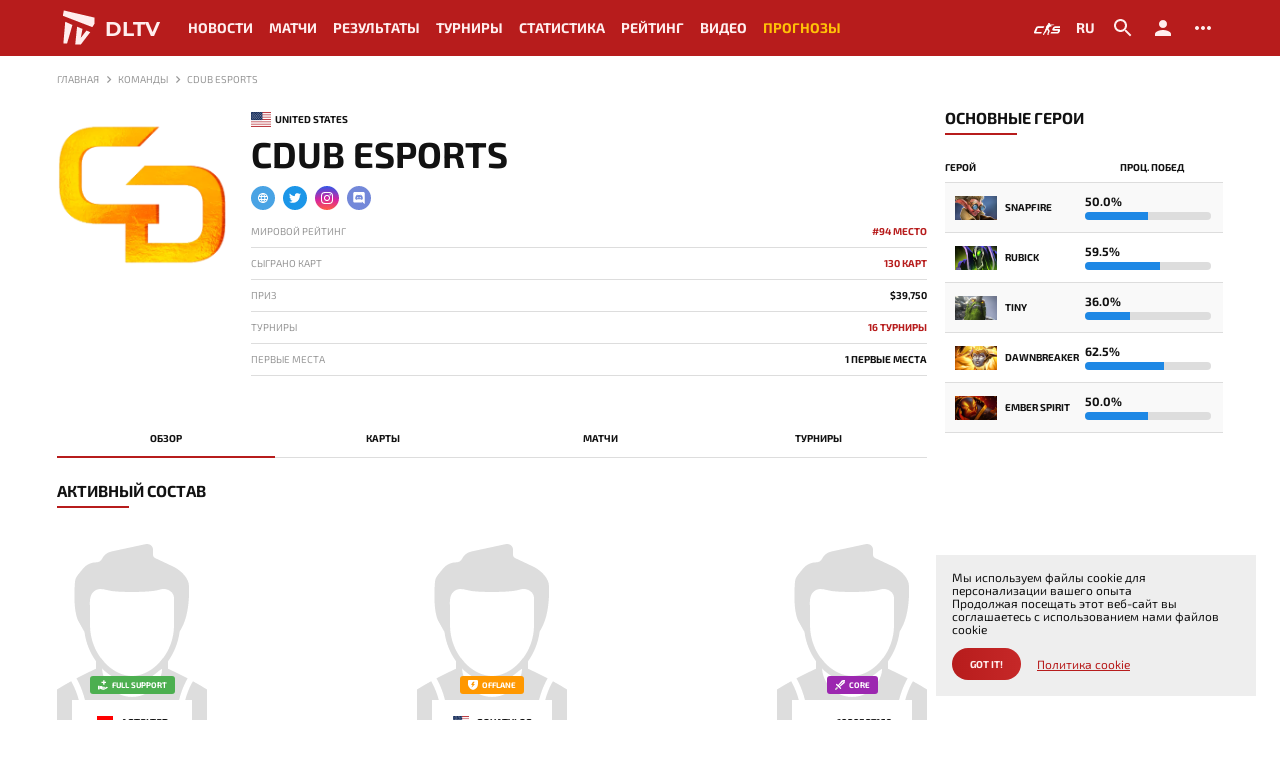

--- FILE ---
content_type: text/html; charset=UTF-8
request_url: https://ru.dltv.org/teams/cdub-esports
body_size: 68526
content:
<!DOCTYPE html>
<html lang="ru" data-moment-locale="ru">
<head>
    <meta charset="UTF-8">
    <meta http-equiv="X-UA-Compatible" content="IE=edge">
    <meta name="viewport" content="width=device-width, initial-scale=1">

    <title>CDUB Esports — команда Дота 2, новости, состав команды, расписание и результаты матчей, статистика, ликвипедия на DLTV</title>
    <meta name="description" content="CDUB Esports команда Дота 2 на DLTV: последние новости, состав команды, расписание сезона и матчей, статистика, ликвипедия, история">
    <meta name="keywords" content="">

            <link rel="canonical" href="https://ru.dltv.org/teams/cdub-esports">
        <meta name="robots" content="index, follow" />
    
    <meta property="og:type" content="website" />
    <meta property="og:title" content="CDUB Esports — команда Дота 2, новости, состав команды, расписание и результаты матчей, статистика, ликвипедия на DLTV" />
    <meta property="og:description" content="CDUB Esports команда Дота 2 на DLTV: последние новости, состав команды, расписание сезона и матчей, статистика, ликвипедия, история" />
    <meta property="og:image" content="https://ru.dltv.org/images/opengraph.png" />
    <meta property="og:url" content="https://ru.dltv.org/teams/cdub-esports" />
    <meta property="og:locale" content="en_GB" />
    <meta name="twitter:title" content="CDUB Esports — команда Дота 2, новости, состав команды, расписание и результаты матчей, статистика, ликвипедия на DLTV">
    <meta name="twitter:description" content="CDUB Esports команда Дота 2 на DLTV: последние новости, состав команды, расписание сезона и матчей, статистика, ликвипедия, история">
    <meta name="twitter:image" content="https://ru.dltv.org/images/opengraph.png" />

    <!-- Additional meta tags -->
    <meta http-equiv="Content-Type" content="IE=edge,chrome=1">
    <meta name="viewport" content="width=device-width">
    <meta name="author" content="DLTV">
    <meta name="yandex-verification" content="10650f7d7999bae7" />

    <meta name="csrf-token" content="7d15g3TjTjGPILwOnay4LzaAymlIR8XTFfHYWONK">

    <link href="/favicon.ico" rel="icon" type="img/ico">
    <link href="/favicon.ico" rel="apple-touch-icon">
    <link rel="icon" type="image/png" href="/favicon.ico" />

    <link href="/bundles/css/desktop.min.css?t=1769423748802" rel="stylesheet">
    <link href="/bundles/css/desktop_dark.min.css?t=1769423748802" rel="stylesheet">

    
                                        <link rel="alternate" href="https://ru.dltv.org/teams/cdub-esports" hreflang="en" />
                <link rel="alternate" href="https://ru.dltv.org/teams/cdub-esports" hreflang="x-default" />
                                                <link rel="alternate" href="https://ru.dltv.org/teams/cdub-esports" hreflang="ru" />
                                                <link rel="alternate" href="https://ru.dltv.org/teams/cdub-esports" hreflang="es" />
                                                <link rel="alternate" href="https://ru.dltv.org/teams/cdub-esports" hreflang="pt" />
                                                <link rel="alternate" href="https://ru.dltv.org/teams/cdub-esports" hreflang="fr" />
                                                <link rel="alternate" href="https://ru.dltv.org/teams/cdub-esports" hreflang="cn" />
                                                <link rel="alternate" href="https://ru.dltv.org/teams/cdub-esports" hreflang="it" />
                                                <link rel="alternate" href="https://ru.dltv.org/teams/cdub-esports" hreflang="de" />
                                                <link rel="alternate" href="https://ru.dltv.org/teams/cdub-esports" hreflang="cz" />
                                                <link rel="alternate" href="https://ru.dltv.org/teams/cdub-esports" hreflang="pl" />
                                                <link rel="alternate" href="https://ru.dltv.org/teams/cdub-esports" hreflang="sr" />
                                                <link rel="alternate" href="https://ru.dltv.org/teams/cdub-esports" hreflang="tr" />
                                                <link rel="alternate" href="https://ru.dltv.org/teams/cdub-esports" hreflang="th" />
                                                <link rel="alternate" href="https://ru.dltv.org/teams/cdub-esports" hreflang="id" />
                                                <link rel="alternate" href="https://ru.dltv.org/teams/cdub-esports" hreflang="ua" />
                        
        <script type="application/ld+json">
    {
        "@context": "https://schema.org",
        "@type": "BreadcrumbList",
        "itemListElement": [{
            "@type": "ListItem",
            "position": 1,
            "name": "Главная",
            "item": "https://ru.dltv.org"
                            }, {
            "@type": "ListItem",
            "position": 2,
            "name": "Команды"
                                        }, {
            "@type": "ListItem",
            "position": 3,
            "name": "CDUB Esports"
                            }]
    }
    </script>

<!-- Google tag (gtag.js) -->
<script async src="https://www.googletagmanager.com/gtag/js?id=G-S8B4Q72PL2"></script>
<script>
  window.dataLayer = window.dataLayer || [];
  function gtag(){dataLayer.push(arguments);}
  gtag('js', new Date());

  gtag('config', 'G-S8B4Q72PL2');
</script>

    <!-- Yandex.Metrika counter -->
    <script type="text/javascript" >
        (function(m,e,t,r,i,k,a){m[i]=m[i]||function(){(m[i].a=m[i].a||[]).push(arguments)};
            m[i].l=1*new Date();
            for (var j = 0; j < document.scripts.length; j++) {if (document.scripts[j].src === r) { return; }}
            k=e.createElement(t),a=e.getElementsByTagName(t)[0],k.async=1,k.src=r,a.parentNode.insertBefore(k,a)})
        (window, document, "script", "https://mc.yandex.ru/metrika/tag.js", "ym");

        ym(101510602, "init", {
            clickmap:true,
            trackLinks:true,
            accurateTrackBounce:true
        });
    </script>
    <noscript><div><img src="https://mc.yandex.ru/watch/101510602" style="position:absolute; left:-9999px;" alt="" /></div></noscript>
    <!-- /Yandex.Metrika counter -->
</head>
<body class="moment-loading theme-light ">
<header class="header">
    <div class="container">
        <div class="header__row">
            <div class="header__row-burger desktop-none">
                <svg width="24" height="24" viewBox="0 0 24 24" fill="none" xmlns="http://www.w3.org/2000/svg">
                    <path d="M3 18H21V16H3V18ZM3 13H21V11H3V13ZM3 6V8H21V6H3Z" fill="black"/>
                </svg>
            </div>
            <div class="header__row-logo">
                <a href="/">
                    <svg width="32" height="32" viewBox="0 0 32 32" fill="none" xmlns="http://www.w3.org/2000/svg">
                        <path d="M5.45411 1.95947L4.68317 6.22926L28.2857 15.3026L29.9462 12.634V7.65257L5.45411 1.95947Z" fill="#B71C1C"/>
                        <path d="M8.06346 28.4084H5.09833L6.58088 10.9734L12.3332 13.5828L8.06346 28.4084Z" fill="#B71C1C"/>
                        <path d="M19.0344 29.2387H14.5867L16.0693 14.9468L20.3984 16.7259L19.0344 23.8422L23.6008 18.0305L26.6252 19.3352L19.0344 29.2387Z" fill="#B71C1C"/>
                    </svg>
                    <span>DLTV</span>
                </a>
            </div>
            <nav class="header__row-menu mobile-none">
                                                            <div class="header__row-menu__item ">
                            <a href="/news" >Новости</a>
                        </div>
                                                                                <div class="header__row-menu__item ">
                            <a href="/matches" >Матчи</a>
                        </div>
                                                                                <div class="header__row-menu__item ">
                            <a href="/results" >Результаты</a>
                        </div>
                                                                                <div class="header__row-menu__item ">
                            <a href="/events" >Турниры</a>
                        </div>
                                                                                <div class="header__row-menu__item with_submenu">
                            <span >Статистика</span>
                            <ul class="submenu">
                                                                    <li><a href="/stats/heroes">Герои</a></li>
                                                                    <li><a href="/stats/maps?event_tier%5B%5D=4&amp;event_tier%5B%5D=3&amp;event_tier%5B%5D=2&amp;event_tier%5B%5D=1">Карты</a></li>
                                                                    <li><a href="/stats/players">Игроки</a></li>
                                                                    <li><a href="/stats/teams">Команды</a></li>
                                                            </ul>
                        </div>
                                                                                <div class="header__row-menu__item ">
                            <a href="/ranking" >Рейтинг</a>
                        </div>
                                                                                <div class="header__row-menu__item ">
                            <a href="/highlights" >Видео</a>
                        </div>
                                                                                <div class="header__row-menu__item plus">
                            <a href="/leaderboards" >Прогнозы</a>
                        </div>
                                    


            </nav>
            <div class="header__row-buttons">












                <div class="header__row-buttons__item external">
                    <a href="https://kda.live/" target="_blank"></a>
                    <svg width="32" height="32" fill="none" xmlns="http://www.w3.org/2000/svg"><path d="M5.69 15.308l-.836-.395h6.337c.26 0 .494-.155.596-.393l.534-1.25H6.167a2.593 2.593 0 00-2.382 1.565l-1.68 3.943a1.295 1.295 0 001.193 1.802h5.47a.65.65 0 00.597-.393l.544-1.273H4.15l1.54-3.606zm17.65-2.038a2.593 2.593 0 00-2.388 1.579l-.27.64-.195.455a1.295 1.295 0 001.194 1.801h4.366l-.499 1.17H19.65a.648.648 0 00-.596.391l-.548 1.274h6.66a2.592 2.592 0 002.385-1.573l.488-1.143a1.295 1.295 0 00-1.192-1.803h-4.362l.32-.753-.815-.395h6.882c.26 0 .495-.155.596-.394L30 13.27h-6.66zm-1.934-1.666a.01.01 0 01-.01-.011l.001-.21c0-.037-.026-.067-.058-.067a.057.057 0 00-.047.026l-.113.164a.012.012 0 01-.01.005h-3.247a.023.023 0 01-.024-.023l-.006-.087c0-.015.013-.027.027-.024l.166.016a.03.03 0 00.031-.022l.121-.49a.023.023 0 00-.014-.027l-.113-.042a.021.021 0 01-.013-.015c-.02-.085-.186-.656-.988-.784a.882.882 0 00-.782.238.79.79 0 00-.15.203l-.047.105a1.086 1.086 0 00-.023.116l.026.486c0 .017.007.033.02.043l.176.076-.097.16a.027.027 0 01-.026.02l-.309.01c-.19.007-.617.24-.93.911l-.36.768a.036.036 0 01-.033.02l-.286.001a.052.052 0 00-.044.03l-.446 1.26a.055.055 0 00.009.054l.31.195a.03.03 0 01.01.029l-.162.479a.097.097 0 01-.011.03l-.216.19a.052.052 0 00-.018.03l-.296.758a.031.031 0 01-.03.023h-.167a.08.08 0 00-.08.074l-.1 1.135a.765.765 0 01-.007.06l-.079.45a.064.064 0 01-.016.027l-.277.211a2.381 2.381 0 00-.38.497l-.922 1.945a.377.377 0 00-.039.16l.066.116c0 .042-.016.226-.036.263l-.308.54a.048.048 0 00-.002.042l.015.035.047.092.937.002c.058.005.123-.07.125-.15l.05-.642-.013-.097 1.788-2.098a1.36 1.36 0 00.142-.223l.852-1.878a.085.085 0 01.05-.044l.053-.017c.033-.01.069 0 .09.026.075.09.25.387.336.511.07.103.421.61.574.777.043.046.173.098.231.134a.041.041 0 01.014.055l-.51.897-.226 1.058a.483.483 0 00-.017.076l-.204.735c.001.093-.07.142-.076.251l-.074.538a.028.028 0 00.028.03l1.262.007a6.608 6.608 0 00.179-.007 1.97 1.97 0 00.372-.074c.054-.02.09-.04.112-.064.043-.045.093-.1.1-.17v-.037a.116.116 0 00-.008-.034h-.001a.064.064 0 00-.004-.008c0-.002-.002-.003-.003-.005a.046.046 0 00-.015-.014.064.064 0 00-.011-.005l-.586-.177a.183.183 0 01-.093-.066l-.158-.232a.043.043 0 01.009-.049l.306-.301a.103.103 0 00.024-.036l.944-2.225c.044-.141.03-.3 0-.468-.022-.124-.34-.658-.423-.805-.073-.13-.53-.927-.637-1.116a.167.167 0 00-.05-.054.218.218 0 01-.04-.037.12.12 0 01-.024-.046l-.036-.554a.02.02 0 01.018-.025l.164-.014a.046.046 0 00.037-.024l.568-1.068a.047.047 0 000-.046l-.117-.144a.043.043 0 010-.044l.173-.188a.027.027 0 01.037-.01l.463.261a.19.19 0 00.092.025c.129 0 .34-.077.45-.144a.19.19 0 00.069-.073l.227-.53c.003-.008.013-.007.015 0l.063.296a.03.03 0 00.039.024l.669-.148a.033.033 0 00.025-.04l-.158-.665a.034.034 0 01.005-.027l.065-.1a.14.14 0 00.018-.041l.078-.36a.02.02 0 01.02-.015l1.85.002c.026 0 .047-.02.047-.046V11.8a.01.01 0 01.01-.01h.714c.012 0 .023-.01.023-.023v-.142a.023.023 0 00-.023-.023h-.714v.002z" fill="#1B1C1C"/></svg>
                </div>

                <div class="header__row-buttons__item language" data-language>
                    <span>



                        <span>ru</span>
                    </span>
                    <ul class="submenu">
                                                    <li><a href="https://ru.dltv.org/api/v1/frontend/settings/language?value=en">English</a></li>
                                                    <li><a href="https://ru.dltv.org/api/v1/frontend/settings/language?value=ru">Русский</a></li>
                                                    <li><a href="https://ru.dltv.org/api/v1/frontend/settings/language?value=es">Espanol</a></li>
                                                    <li><a href="https://ru.dltv.org/api/v1/frontend/settings/language?value=pt">Português</a></li>
                                                    <li><a href="https://ru.dltv.org/api/v1/frontend/settings/language?value=fr">Français</a></li>
                                                    <li><a href="https://ru.dltv.org/api/v1/frontend/settings/language?value=cn">中文</a></li>
                                                    <li><a href="https://ru.dltv.org/api/v1/frontend/settings/language?value=it">Italiano</a></li>
                                                    <li><a href="https://ru.dltv.org/api/v1/frontend/settings/language?value=de">Deutsch</a></li>
                                                    <li><a href="https://ru.dltv.org/api/v1/frontend/settings/language?value=cs">čeština</a></li>
                                                    <li><a href="https://ru.dltv.org/api/v1/frontend/settings/language?value=pl">Polski</a></li>
                                                    <li><a href="https://ru.dltv.org/api/v1/frontend/settings/language?value=sr">Српски</a></li>
                                                    <li><a href="https://ru.dltv.org/api/v1/frontend/settings/language?value=tr">Türkçe</a></li>
                                                    <li><a href="https://ru.dltv.org/api/v1/frontend/settings/language?value=th">แบบไทย</a></li>
                                                    <li><a href="https://ru.dltv.org/api/v1/frontend/settings/language?value=id">Indonesia</a></li>
                                                    <li><a href="https://ru.dltv.org/api/v1/frontend/settings/language?value=ua">Ukraine</a></li>
                                            </ul>
                </div>
                <div class="header__row-buttons__item" data-search>
                    <span>
                        <svg width="24" height="24" viewBox="0 0 24 24" fill="none" xmlns="http://www.w3.org/2000/svg">
                        <path d="M15.5 14H14.71L14.43 13.73C15.41 12.59 16 11.11 16 9.5C16 5.91 13.09 3 9.5 3C5.91 3 3 5.91 3 9.5C3 13.09 5.91 16 9.5 16C11.11 16 12.59 15.41 13.73 14.43L14 14.71V15.5L19 20.49L20.49 19L15.5 14V14ZM9.5 14C7.01 14 5 11.99 5 9.5C5 7.01 7.01 5 9.5 5C11.99 5 14 7.01 14 9.5C14 11.99 11.99 14 9.5 14Z" fill="black"/>
                        </svg>
                    </span>
                </div>
                <div class="header__row-buttons__item">
                                            <a href="#" data-toggle="modal" data-target=".jsModalLogin">
                            <svg width="24" height="24" viewBox="0 0 24 24" fill="none" xmlns="http://www.w3.org/2000/svg">
                                <path d="M12 12C14.21 12 16 10.21 16 8C16 5.79 14.21 4 12 4C9.79 4 8 5.79 8 8C8 10.21 9.79 12 12 12ZM12 14C9.33 14 4 15.34 4 18V20H20V18C20 15.34 14.67 14 12 14Z" fill="black"/>
                            </svg>
                        </a>
                                    </div>
                <div class="header__row-buttons__item" data-settings>
                    <a href="#">
                        <svg width="24" height="24" viewBox="0 0 24 24" fill="none" xmlns="http://www.w3.org/2000/svg">
                            <path d="M6 10C4.9 10 4 10.9 4 12C4 13.1 4.9 14 6 14C7.1 14 8 13.1 8 12C8 10.9 7.1 10 6 10ZM18 10C16.9 10 16 10.9 16 12C16 13.1 16.9 14 18 14C19.1 14 20 13.1 20 12C20 10.9 19.1 10 18 10ZM12 10C10.9 10 10 10.9 10 12C10 13.1 10.9 14 12 14C13.1 14 14 13.1 14 12C14 10.9 13.1 10 12 10Z" fill="black"/>
                        </svg>
                    </a>
                    <div class="settings">
                        <div class="settings__title">Настройки сайта</div>
                        <div class="settings__items">
                            <div class="settings__items-item">
                                <label for="">Тема</label>
                                <div class="switch-field">
                                    <input type="radio" id="settings_theme_light" name="settings_theme" value="light" />
                                    <label for="settings_theme_light">Светлая</label>

                                    <input type="radio" id="settings_theme_dark" name="settings_theme" value="dark" />
                                    <label for="settings_theme_dark">Темная</label>
                                </div>
                            </div>
                            <div class="settings__items-item">
                                <label for="">режим спойлеров</label>
                                <div class="switch-field">
                                    <input type="radio" id="settings_live_all" name="settings_results" value="all" />
                                    <label for="settings_live_all">Все</label>

                                    <input type="radio" id="settings_live_nw" name="settings_results" value="nw" />
                                    <label for="settings_live_nw">Нетв.</label>

                                    <input type="radio" id="settings_live_scores" name="settings_results" value="scores" />
                                    <label for="settings_live_scores">Счет</label>

                                    <input type="radio" id="settings_live_off" name="settings_results" value="off" />
                                    <label for="settings_live_off">Выкл</label>
                                </div>
                            </div>
                            <div class="settings__items-item">
                                <label for="">Часовой пояс</label>
                                <select name="settings_timezone" id="timezone">
                                                                            <option value="Pacific/Midway">(UTC -11:00) Pacific/Midway</option>
                                                                            <option value="Pacific/Niue">(UTC -11:00) Pacific/Niue</option>
                                                                            <option value="Pacific/Pago_Pago">(UTC -11:00) Pacific/Pago_Pago</option>
                                                                            <option value="America/Adak">(UTC -10:00) America/Adak</option>
                                                                            <option value="Pacific/Honolulu">(UTC -10:00) Pacific/Honolulu</option>
                                                                            <option value="Pacific/Rarotonga">(UTC -10:00) Pacific/Rarotonga</option>
                                                                            <option value="Pacific/Tahiti">(UTC -10:00) Pacific/Tahiti</option>
                                                                            <option value="Pacific/Marquesas">(UTC -09:30) Pacific/Marquesas</option>
                                                                            <option value="America/Anchorage">(UTC -09:00) America/Anchorage</option>
                                                                            <option value="America/Juneau">(UTC -09:00) America/Juneau</option>
                                                                            <option value="America/Metlakatla">(UTC -09:00) America/Metlakatla</option>
                                                                            <option value="America/Nome">(UTC -09:00) America/Nome</option>
                                                                            <option value="America/Sitka">(UTC -09:00) America/Sitka</option>
                                                                            <option value="America/Yakutat">(UTC -09:00) America/Yakutat</option>
                                                                            <option value="Pacific/Gambier">(UTC -09:00) Pacific/Gambier</option>
                                                                            <option value="America/Los_Angeles">(UTC -08:00) America/Los_Angeles</option>
                                                                            <option value="America/Tijuana">(UTC -08:00) America/Tijuana</option>
                                                                            <option value="America/Vancouver">(UTC -08:00) America/Vancouver</option>
                                                                            <option value="Pacific/Pitcairn">(UTC -08:00) Pacific/Pitcairn</option>
                                                                            <option value="America/Boise">(UTC -07:00) America/Boise</option>
                                                                            <option value="America/Cambridge_Bay">(UTC -07:00) America/Cambridge_Bay</option>
                                                                            <option value="America/Ciudad_Juarez">(UTC -07:00) America/Ciudad_Juarez</option>
                                                                            <option value="America/Creston">(UTC -07:00) America/Creston</option>
                                                                            <option value="America/Dawson">(UTC -07:00) America/Dawson</option>
                                                                            <option value="America/Dawson_Creek">(UTC -07:00) America/Dawson_Creek</option>
                                                                            <option value="America/Denver">(UTC -07:00) America/Denver</option>
                                                                            <option value="America/Edmonton">(UTC -07:00) America/Edmonton</option>
                                                                            <option value="America/Fort_Nelson">(UTC -07:00) America/Fort_Nelson</option>
                                                                            <option value="America/Hermosillo">(UTC -07:00) America/Hermosillo</option>
                                                                            <option value="America/Inuvik">(UTC -07:00) America/Inuvik</option>
                                                                            <option value="America/Mazatlan">(UTC -07:00) America/Mazatlan</option>
                                                                            <option value="America/Phoenix">(UTC -07:00) America/Phoenix</option>
                                                                            <option value="America/Whitehorse">(UTC -07:00) America/Whitehorse</option>
                                                                            <option value="America/Bahia_Banderas">(UTC -06:00) America/Bahia_Banderas</option>
                                                                            <option value="America/Belize">(UTC -06:00) America/Belize</option>
                                                                            <option value="America/Chicago">(UTC -06:00) America/Chicago</option>
                                                                            <option value="America/Chihuahua">(UTC -06:00) America/Chihuahua</option>
                                                                            <option value="America/Costa_Rica">(UTC -06:00) America/Costa_Rica</option>
                                                                            <option value="America/El_Salvador">(UTC -06:00) America/El_Salvador</option>
                                                                            <option value="America/Guatemala">(UTC -06:00) America/Guatemala</option>
                                                                            <option value="America/Indiana/Knox">(UTC -06:00) America/Indiana/Knox</option>
                                                                            <option value="America/Indiana/Tell_City">(UTC -06:00) America/Indiana/Tell_City</option>
                                                                            <option value="America/Managua">(UTC -06:00) America/Managua</option>
                                                                            <option value="America/Matamoros">(UTC -06:00) America/Matamoros</option>
                                                                            <option value="America/Menominee">(UTC -06:00) America/Menominee</option>
                                                                            <option value="America/Merida">(UTC -06:00) America/Merida</option>
                                                                            <option value="America/Mexico_City">(UTC -06:00) America/Mexico_City</option>
                                                                            <option value="America/Monterrey">(UTC -06:00) America/Monterrey</option>
                                                                            <option value="America/North_Dakota/Beulah">(UTC -06:00) America/North_Dakota/Beulah</option>
                                                                            <option value="America/North_Dakota/Center">(UTC -06:00) America/North_Dakota/Center</option>
                                                                            <option value="America/North_Dakota/New_Salem">(UTC -06:00) America/North_Dakota/New_Salem</option>
                                                                            <option value="America/Ojinaga">(UTC -06:00) America/Ojinaga</option>
                                                                            <option value="America/Rankin_Inlet">(UTC -06:00) America/Rankin_Inlet</option>
                                                                            <option value="America/Regina">(UTC -06:00) America/Regina</option>
                                                                            <option value="America/Resolute">(UTC -06:00) America/Resolute</option>
                                                                            <option value="America/Swift_Current">(UTC -06:00) America/Swift_Current</option>
                                                                            <option value="America/Tegucigalpa">(UTC -06:00) America/Tegucigalpa</option>
                                                                            <option value="America/Winnipeg">(UTC -06:00) America/Winnipeg</option>
                                                                            <option value="Pacific/Galapagos">(UTC -06:00) Pacific/Galapagos</option>
                                                                            <option value="America/Atikokan">(UTC -05:00) America/Atikokan</option>
                                                                            <option value="America/Bogota">(UTC -05:00) America/Bogota</option>
                                                                            <option value="America/Cancun">(UTC -05:00) America/Cancun</option>
                                                                            <option value="America/Cayman">(UTC -05:00) America/Cayman</option>
                                                                            <option value="America/Detroit">(UTC -05:00) America/Detroit</option>
                                                                            <option value="America/Eirunepe">(UTC -05:00) America/Eirunepe</option>
                                                                            <option value="America/Grand_Turk">(UTC -05:00) America/Grand_Turk</option>
                                                                            <option value="America/Guayaquil">(UTC -05:00) America/Guayaquil</option>
                                                                            <option value="America/Havana">(UTC -05:00) America/Havana</option>
                                                                            <option value="America/Indiana/Indianapolis">(UTC -05:00) America/Indiana/Indianapolis</option>
                                                                            <option value="America/Indiana/Marengo">(UTC -05:00) America/Indiana/Marengo</option>
                                                                            <option value="America/Indiana/Petersburg">(UTC -05:00) America/Indiana/Petersburg</option>
                                                                            <option value="America/Indiana/Vevay">(UTC -05:00) America/Indiana/Vevay</option>
                                                                            <option value="America/Indiana/Vincennes">(UTC -05:00) America/Indiana/Vincennes</option>
                                                                            <option value="America/Indiana/Winamac">(UTC -05:00) America/Indiana/Winamac</option>
                                                                            <option value="America/Iqaluit">(UTC -05:00) America/Iqaluit</option>
                                                                            <option value="America/Jamaica">(UTC -05:00) America/Jamaica</option>
                                                                            <option value="America/Kentucky/Louisville">(UTC -05:00) America/Kentucky/Louisville</option>
                                                                            <option value="America/Kentucky/Monticello">(UTC -05:00) America/Kentucky/Monticello</option>
                                                                            <option value="America/Lima">(UTC -05:00) America/Lima</option>
                                                                            <option value="America/Nassau">(UTC -05:00) America/Nassau</option>
                                                                            <option value="America/New_York">(UTC -05:00) America/New_York</option>
                                                                            <option value="America/Panama">(UTC -05:00) America/Panama</option>
                                                                            <option value="America/Port-au-Prince">(UTC -05:00) America/Port-au-Prince</option>
                                                                            <option value="America/Rio_Branco">(UTC -05:00) America/Rio_Branco</option>
                                                                            <option value="America/Toronto">(UTC -05:00) America/Toronto</option>
                                                                            <option value="Pacific/Easter">(UTC -05:00) Pacific/Easter</option>
                                                                            <option value="America/Anguilla">(UTC -04:00) America/Anguilla</option>
                                                                            <option value="America/Antigua">(UTC -04:00) America/Antigua</option>
                                                                            <option value="America/Aruba">(UTC -04:00) America/Aruba</option>
                                                                            <option value="America/Barbados">(UTC -04:00) America/Barbados</option>
                                                                            <option value="America/Blanc-Sablon">(UTC -04:00) America/Blanc-Sablon</option>
                                                                            <option value="America/Boa_Vista">(UTC -04:00) America/Boa_Vista</option>
                                                                            <option value="America/Campo_Grande">(UTC -04:00) America/Campo_Grande</option>
                                                                            <option value="America/Caracas">(UTC -04:00) America/Caracas</option>
                                                                            <option value="America/Cuiaba">(UTC -04:00) America/Cuiaba</option>
                                                                            <option value="America/Curacao">(UTC -04:00) America/Curacao</option>
                                                                            <option value="America/Dominica">(UTC -04:00) America/Dominica</option>
                                                                            <option value="America/Glace_Bay">(UTC -04:00) America/Glace_Bay</option>
                                                                            <option value="America/Goose_Bay">(UTC -04:00) America/Goose_Bay</option>
                                                                            <option value="America/Grenada">(UTC -04:00) America/Grenada</option>
                                                                            <option value="America/Guadeloupe">(UTC -04:00) America/Guadeloupe</option>
                                                                            <option value="America/Guyana">(UTC -04:00) America/Guyana</option>
                                                                            <option value="America/Halifax">(UTC -04:00) America/Halifax</option>
                                                                            <option value="America/Kralendijk">(UTC -04:00) America/Kralendijk</option>
                                                                            <option value="America/La_Paz">(UTC -04:00) America/La_Paz</option>
                                                                            <option value="America/Lower_Princes">(UTC -04:00) America/Lower_Princes</option>
                                                                            <option value="America/Manaus">(UTC -04:00) America/Manaus</option>
                                                                            <option value="America/Marigot">(UTC -04:00) America/Marigot</option>
                                                                            <option value="America/Martinique">(UTC -04:00) America/Martinique</option>
                                                                            <option value="America/Moncton">(UTC -04:00) America/Moncton</option>
                                                                            <option value="America/Montserrat">(UTC -04:00) America/Montserrat</option>
                                                                            <option value="America/Port_of_Spain">(UTC -04:00) America/Port_of_Spain</option>
                                                                            <option value="America/Porto_Velho">(UTC -04:00) America/Porto_Velho</option>
                                                                            <option value="America/Puerto_Rico">(UTC -04:00) America/Puerto_Rico</option>
                                                                            <option value="America/Santo_Domingo">(UTC -04:00) America/Santo_Domingo</option>
                                                                            <option value="America/St_Barthelemy">(UTC -04:00) America/St_Barthelemy</option>
                                                                            <option value="America/St_Kitts">(UTC -04:00) America/St_Kitts</option>
                                                                            <option value="America/St_Lucia">(UTC -04:00) America/St_Lucia</option>
                                                                            <option value="America/St_Thomas">(UTC -04:00) America/St_Thomas</option>
                                                                            <option value="America/St_Vincent">(UTC -04:00) America/St_Vincent</option>
                                                                            <option value="America/Thule">(UTC -04:00) America/Thule</option>
                                                                            <option value="America/Tortola">(UTC -04:00) America/Tortola</option>
                                                                            <option value="Atlantic/Bermuda">(UTC -04:00) Atlantic/Bermuda</option>
                                                                            <option value="America/St_Johns">(UTC -03:30) America/St_Johns</option>
                                                                            <option value="America/Araguaina">(UTC -03:00) America/Araguaina</option>
                                                                            <option value="America/Argentina/Buenos_Aires">(UTC -03:00) America/Argentina/Buenos_Aires</option>
                                                                            <option value="America/Argentina/Catamarca">(UTC -03:00) America/Argentina/Catamarca</option>
                                                                            <option value="America/Argentina/Cordoba">(UTC -03:00) America/Argentina/Cordoba</option>
                                                                            <option value="America/Argentina/Jujuy">(UTC -03:00) America/Argentina/Jujuy</option>
                                                                            <option value="America/Argentina/La_Rioja">(UTC -03:00) America/Argentina/La_Rioja</option>
                                                                            <option value="America/Argentina/Mendoza">(UTC -03:00) America/Argentina/Mendoza</option>
                                                                            <option value="America/Argentina/Rio_Gallegos">(UTC -03:00) America/Argentina/Rio_Gallegos</option>
                                                                            <option value="America/Argentina/Salta">(UTC -03:00) America/Argentina/Salta</option>
                                                                            <option value="America/Argentina/San_Juan">(UTC -03:00) America/Argentina/San_Juan</option>
                                                                            <option value="America/Argentina/San_Luis">(UTC -03:00) America/Argentina/San_Luis</option>
                                                                            <option value="America/Argentina/Tucuman">(UTC -03:00) America/Argentina/Tucuman</option>
                                                                            <option value="America/Argentina/Ushuaia">(UTC -03:00) America/Argentina/Ushuaia</option>
                                                                            <option value="America/Asuncion">(UTC -03:00) America/Asuncion</option>
                                                                            <option value="America/Bahia">(UTC -03:00) America/Bahia</option>
                                                                            <option value="America/Belem">(UTC -03:00) America/Belem</option>
                                                                            <option value="America/Cayenne">(UTC -03:00) America/Cayenne</option>
                                                                            <option value="America/Fortaleza">(UTC -03:00) America/Fortaleza</option>
                                                                            <option value="America/Maceio">(UTC -03:00) America/Maceio</option>
                                                                            <option value="America/Miquelon">(UTC -03:00) America/Miquelon</option>
                                                                            <option value="America/Montevideo">(UTC -03:00) America/Montevideo</option>
                                                                            <option value="America/Paramaribo">(UTC -03:00) America/Paramaribo</option>
                                                                            <option value="America/Punta_Arenas">(UTC -03:00) America/Punta_Arenas</option>
                                                                            <option value="America/Recife">(UTC -03:00) America/Recife</option>
                                                                            <option value="America/Santarem">(UTC -03:00) America/Santarem</option>
                                                                            <option value="America/Santiago">(UTC -03:00) America/Santiago</option>
                                                                            <option value="America/Sao_Paulo">(UTC -03:00) America/Sao_Paulo</option>
                                                                            <option value="Antarctica/Palmer">(UTC -03:00) Antarctica/Palmer</option>
                                                                            <option value="Antarctica/Rothera">(UTC -03:00) Antarctica/Rothera</option>
                                                                            <option value="Atlantic/Stanley">(UTC -03:00) Atlantic/Stanley</option>
                                                                            <option value="America/Noronha">(UTC -02:00) America/Noronha</option>
                                                                            <option value="America/Nuuk">(UTC -02:00) America/Nuuk</option>
                                                                            <option value="America/Scoresbysund">(UTC -02:00) America/Scoresbysund</option>
                                                                            <option value="Atlantic/South_Georgia">(UTC -02:00) Atlantic/South_Georgia</option>
                                                                            <option value="Atlantic/Azores">(UTC -01:00) Atlantic/Azores</option>
                                                                            <option value="Atlantic/Cape_Verde">(UTC -01:00) Atlantic/Cape_Verde</option>
                                                                            <option value="Africa/Abidjan">(UTC -00:00) Africa/Abidjan</option>
                                                                            <option value="Africa/Accra">(UTC -00:00) Africa/Accra</option>
                                                                            <option value="Africa/Bamako">(UTC -00:00) Africa/Bamako</option>
                                                                            <option value="Africa/Banjul">(UTC -00:00) Africa/Banjul</option>
                                                                            <option value="Africa/Bissau">(UTC -00:00) Africa/Bissau</option>
                                                                            <option value="Africa/Conakry">(UTC -00:00) Africa/Conakry</option>
                                                                            <option value="Africa/Dakar">(UTC -00:00) Africa/Dakar</option>
                                                                            <option value="Africa/Freetown">(UTC -00:00) Africa/Freetown</option>
                                                                            <option value="Africa/Lome">(UTC -00:00) Africa/Lome</option>
                                                                            <option value="Africa/Monrovia">(UTC -00:00) Africa/Monrovia</option>
                                                                            <option value="Africa/Nouakchott">(UTC -00:00) Africa/Nouakchott</option>
                                                                            <option value="Africa/Ouagadougou">(UTC -00:00) Africa/Ouagadougou</option>
                                                                            <option value="Africa/Sao_Tome">(UTC -00:00) Africa/Sao_Tome</option>
                                                                            <option value="America/Danmarkshavn">(UTC -00:00) America/Danmarkshavn</option>
                                                                            <option value="Antarctica/Troll">(UTC -00:00) Antarctica/Troll</option>
                                                                            <option value="Atlantic/Canary">(UTC -00:00) Atlantic/Canary</option>
                                                                            <option value="Atlantic/Faroe">(UTC -00:00) Atlantic/Faroe</option>
                                                                            <option value="Atlantic/Madeira">(UTC -00:00) Atlantic/Madeira</option>
                                                                            <option value="Atlantic/Reykjavik">(UTC -00:00) Atlantic/Reykjavik</option>
                                                                            <option value="Atlantic/St_Helena">(UTC -00:00) Atlantic/St_Helena</option>
                                                                            <option value="Europe/Dublin">(UTC -00:00) Europe/Dublin</option>
                                                                            <option value="Europe/Guernsey">(UTC -00:00) Europe/Guernsey</option>
                                                                            <option value="Europe/Isle_of_Man">(UTC -00:00) Europe/Isle_of_Man</option>
                                                                            <option value="Europe/Jersey">(UTC -00:00) Europe/Jersey</option>
                                                                            <option value="Europe/Lisbon">(UTC -00:00) Europe/Lisbon</option>
                                                                            <option value="Europe/London">(UTC -00:00) Europe/London</option>
                                                                            <option value="UTC">(UTC -00:00) UTC</option>
                                                                            <option value="Africa/Algiers">(UTC +01:00) Africa/Algiers</option>
                                                                            <option value="Africa/Bangui">(UTC +01:00) Africa/Bangui</option>
                                                                            <option value="Africa/Brazzaville">(UTC +01:00) Africa/Brazzaville</option>
                                                                            <option value="Africa/Casablanca">(UTC +01:00) Africa/Casablanca</option>
                                                                            <option value="Africa/Ceuta">(UTC +01:00) Africa/Ceuta</option>
                                                                            <option value="Africa/Douala">(UTC +01:00) Africa/Douala</option>
                                                                            <option value="Africa/El_Aaiun">(UTC +01:00) Africa/El_Aaiun</option>
                                                                            <option value="Africa/Kinshasa">(UTC +01:00) Africa/Kinshasa</option>
                                                                            <option value="Africa/Lagos">(UTC +01:00) Africa/Lagos</option>
                                                                            <option value="Africa/Libreville">(UTC +01:00) Africa/Libreville</option>
                                                                            <option value="Africa/Luanda">(UTC +01:00) Africa/Luanda</option>
                                                                            <option value="Africa/Malabo">(UTC +01:00) Africa/Malabo</option>
                                                                            <option value="Africa/Ndjamena">(UTC +01:00) Africa/Ndjamena</option>
                                                                            <option value="Africa/Niamey">(UTC +01:00) Africa/Niamey</option>
                                                                            <option value="Africa/Porto-Novo">(UTC +01:00) Africa/Porto-Novo</option>
                                                                            <option value="Africa/Tunis">(UTC +01:00) Africa/Tunis</option>
                                                                            <option value="Arctic/Longyearbyen">(UTC +01:00) Arctic/Longyearbyen</option>
                                                                            <option value="Europe/Amsterdam">(UTC +01:00) Europe/Amsterdam</option>
                                                                            <option value="Europe/Andorra">(UTC +01:00) Europe/Andorra</option>
                                                                            <option value="Europe/Belgrade">(UTC +01:00) Europe/Belgrade</option>
                                                                            <option value="Europe/Berlin">(UTC +01:00) Europe/Berlin</option>
                                                                            <option value="Europe/Bratislava">(UTC +01:00) Europe/Bratislava</option>
                                                                            <option value="Europe/Brussels">(UTC +01:00) Europe/Brussels</option>
                                                                            <option value="Europe/Budapest">(UTC +01:00) Europe/Budapest</option>
                                                                            <option value="Europe/Busingen">(UTC +01:00) Europe/Busingen</option>
                                                                            <option value="Europe/Copenhagen">(UTC +01:00) Europe/Copenhagen</option>
                                                                            <option value="Europe/Gibraltar">(UTC +01:00) Europe/Gibraltar</option>
                                                                            <option value="Europe/Ljubljana">(UTC +01:00) Europe/Ljubljana</option>
                                                                            <option value="Europe/Luxembourg">(UTC +01:00) Europe/Luxembourg</option>
                                                                            <option value="Europe/Madrid">(UTC +01:00) Europe/Madrid</option>
                                                                            <option value="Europe/Malta">(UTC +01:00) Europe/Malta</option>
                                                                            <option value="Europe/Monaco">(UTC +01:00) Europe/Monaco</option>
                                                                            <option value="Europe/Oslo">(UTC +01:00) Europe/Oslo</option>
                                                                            <option value="Europe/Paris">(UTC +01:00) Europe/Paris</option>
                                                                            <option value="Europe/Podgorica">(UTC +01:00) Europe/Podgorica</option>
                                                                            <option value="Europe/Prague">(UTC +01:00) Europe/Prague</option>
                                                                            <option value="Europe/Rome">(UTC +01:00) Europe/Rome</option>
                                                                            <option value="Europe/San_Marino">(UTC +01:00) Europe/San_Marino</option>
                                                                            <option value="Europe/Sarajevo">(UTC +01:00) Europe/Sarajevo</option>
                                                                            <option value="Europe/Skopje">(UTC +01:00) Europe/Skopje</option>
                                                                            <option value="Europe/Stockholm">(UTC +01:00) Europe/Stockholm</option>
                                                                            <option value="Europe/Tirane">(UTC +01:00) Europe/Tirane</option>
                                                                            <option value="Europe/Vaduz">(UTC +01:00) Europe/Vaduz</option>
                                                                            <option value="Europe/Vatican">(UTC +01:00) Europe/Vatican</option>
                                                                            <option value="Europe/Vienna">(UTC +01:00) Europe/Vienna</option>
                                                                            <option value="Europe/Warsaw">(UTC +01:00) Europe/Warsaw</option>
                                                                            <option value="Europe/Zagreb">(UTC +01:00) Europe/Zagreb</option>
                                                                            <option value="Europe/Zurich">(UTC +01:00) Europe/Zurich</option>
                                                                            <option value="Africa/Blantyre">(UTC +02:00) Africa/Blantyre</option>
                                                                            <option value="Africa/Bujumbura">(UTC +02:00) Africa/Bujumbura</option>
                                                                            <option value="Africa/Cairo">(UTC +02:00) Africa/Cairo</option>
                                                                            <option value="Africa/Gaborone">(UTC +02:00) Africa/Gaborone</option>
                                                                            <option value="Africa/Harare">(UTC +02:00) Africa/Harare</option>
                                                                            <option value="Africa/Johannesburg">(UTC +02:00) Africa/Johannesburg</option>
                                                                            <option value="Africa/Juba">(UTC +02:00) Africa/Juba</option>
                                                                            <option value="Africa/Khartoum">(UTC +02:00) Africa/Khartoum</option>
                                                                            <option value="Africa/Kigali">(UTC +02:00) Africa/Kigali</option>
                                                                            <option value="Africa/Lubumbashi">(UTC +02:00) Africa/Lubumbashi</option>
                                                                            <option value="Africa/Lusaka">(UTC +02:00) Africa/Lusaka</option>
                                                                            <option value="Africa/Maputo">(UTC +02:00) Africa/Maputo</option>
                                                                            <option value="Africa/Maseru">(UTC +02:00) Africa/Maseru</option>
                                                                            <option value="Africa/Mbabane">(UTC +02:00) Africa/Mbabane</option>
                                                                            <option value="Africa/Tripoli">(UTC +02:00) Africa/Tripoli</option>
                                                                            <option value="Africa/Windhoek">(UTC +02:00) Africa/Windhoek</option>
                                                                            <option value="Asia/Beirut">(UTC +02:00) Asia/Beirut</option>
                                                                            <option value="Asia/Famagusta">(UTC +02:00) Asia/Famagusta</option>
                                                                            <option value="Asia/Gaza">(UTC +02:00) Asia/Gaza</option>
                                                                            <option value="Asia/Hebron">(UTC +02:00) Asia/Hebron</option>
                                                                            <option value="Asia/Jerusalem">(UTC +02:00) Asia/Jerusalem</option>
                                                                            <option value="Asia/Nicosia">(UTC +02:00) Asia/Nicosia</option>
                                                                            <option value="Europe/Athens">(UTC +02:00) Europe/Athens</option>
                                                                            <option value="Europe/Bucharest">(UTC +02:00) Europe/Bucharest</option>
                                                                            <option value="Europe/Chisinau">(UTC +02:00) Europe/Chisinau</option>
                                                                            <option value="Europe/Helsinki">(UTC +02:00) Europe/Helsinki</option>
                                                                            <option value="Europe/Kaliningrad">(UTC +02:00) Europe/Kaliningrad</option>
                                                                            <option value="Europe/Kyiv">(UTC +02:00) Europe/Kyiv</option>
                                                                            <option value="Europe/Mariehamn">(UTC +02:00) Europe/Mariehamn</option>
                                                                            <option value="Europe/Riga">(UTC +02:00) Europe/Riga</option>
                                                                            <option value="Europe/Sofia">(UTC +02:00) Europe/Sofia</option>
                                                                            <option value="Europe/Tallinn">(UTC +02:00) Europe/Tallinn</option>
                                                                            <option value="Europe/Vilnius">(UTC +02:00) Europe/Vilnius</option>
                                                                            <option value="Africa/Addis_Ababa">(UTC +03:00) Africa/Addis_Ababa</option>
                                                                            <option value="Africa/Asmara">(UTC +03:00) Africa/Asmara</option>
                                                                            <option value="Africa/Dar_es_Salaam">(UTC +03:00) Africa/Dar_es_Salaam</option>
                                                                            <option value="Africa/Djibouti">(UTC +03:00) Africa/Djibouti</option>
                                                                            <option value="Africa/Kampala">(UTC +03:00) Africa/Kampala</option>
                                                                            <option value="Africa/Mogadishu">(UTC +03:00) Africa/Mogadishu</option>
                                                                            <option value="Africa/Nairobi">(UTC +03:00) Africa/Nairobi</option>
                                                                            <option value="Antarctica/Syowa">(UTC +03:00) Antarctica/Syowa</option>
                                                                            <option value="Asia/Aden">(UTC +03:00) Asia/Aden</option>
                                                                            <option value="Asia/Amman">(UTC +03:00) Asia/Amman</option>
                                                                            <option value="Asia/Baghdad">(UTC +03:00) Asia/Baghdad</option>
                                                                            <option value="Asia/Bahrain">(UTC +03:00) Asia/Bahrain</option>
                                                                            <option value="Asia/Damascus">(UTC +03:00) Asia/Damascus</option>
                                                                            <option value="Asia/Kuwait">(UTC +03:00) Asia/Kuwait</option>
                                                                            <option value="Asia/Qatar">(UTC +03:00) Asia/Qatar</option>
                                                                            <option value="Asia/Riyadh">(UTC +03:00) Asia/Riyadh</option>
                                                                            <option value="Europe/Istanbul">(UTC +03:00) Europe/Istanbul</option>
                                                                            <option value="Europe/Kirov">(UTC +03:00) Europe/Kirov</option>
                                                                            <option value="Europe/Minsk">(UTC +03:00) Europe/Minsk</option>
                                                                            <option value="Europe/Moscow">(UTC +03:00) Europe/Moscow</option>
                                                                            <option value="Europe/Simferopol">(UTC +03:00) Europe/Simferopol</option>
                                                                            <option value="Europe/Volgograd">(UTC +03:00) Europe/Volgograd</option>
                                                                            <option value="Indian/Antananarivo">(UTC +03:00) Indian/Antananarivo</option>
                                                                            <option value="Indian/Comoro">(UTC +03:00) Indian/Comoro</option>
                                                                            <option value="Indian/Mayotte">(UTC +03:00) Indian/Mayotte</option>
                                                                            <option value="Asia/Tehran">(UTC +03:30) Asia/Tehran</option>
                                                                            <option value="Asia/Baku">(UTC +04:00) Asia/Baku</option>
                                                                            <option value="Asia/Dubai">(UTC +04:00) Asia/Dubai</option>
                                                                            <option value="Asia/Muscat">(UTC +04:00) Asia/Muscat</option>
                                                                            <option value="Asia/Tbilisi">(UTC +04:00) Asia/Tbilisi</option>
                                                                            <option value="Asia/Yerevan">(UTC +04:00) Asia/Yerevan</option>
                                                                            <option value="Europe/Astrakhan">(UTC +04:00) Europe/Astrakhan</option>
                                                                            <option value="Europe/Samara">(UTC +04:00) Europe/Samara</option>
                                                                            <option value="Europe/Saratov">(UTC +04:00) Europe/Saratov</option>
                                                                            <option value="Europe/Ulyanovsk">(UTC +04:00) Europe/Ulyanovsk</option>
                                                                            <option value="Indian/Mahe">(UTC +04:00) Indian/Mahe</option>
                                                                            <option value="Indian/Mauritius">(UTC +04:00) Indian/Mauritius</option>
                                                                            <option value="Indian/Reunion">(UTC +04:00) Indian/Reunion</option>
                                                                            <option value="Asia/Kabul">(UTC +04:30) Asia/Kabul</option>
                                                                            <option value="Antarctica/Mawson">(UTC +05:00) Antarctica/Mawson</option>
                                                                            <option value="Antarctica/Vostok">(UTC +05:00) Antarctica/Vostok</option>
                                                                            <option value="Asia/Almaty">(UTC +05:00) Asia/Almaty</option>
                                                                            <option value="Asia/Aqtau">(UTC +05:00) Asia/Aqtau</option>
                                                                            <option value="Asia/Aqtobe">(UTC +05:00) Asia/Aqtobe</option>
                                                                            <option value="Asia/Ashgabat">(UTC +05:00) Asia/Ashgabat</option>
                                                                            <option value="Asia/Atyrau">(UTC +05:00) Asia/Atyrau</option>
                                                                            <option value="Asia/Dushanbe">(UTC +05:00) Asia/Dushanbe</option>
                                                                            <option value="Asia/Karachi">(UTC +05:00) Asia/Karachi</option>
                                                                            <option value="Asia/Oral">(UTC +05:00) Asia/Oral</option>
                                                                            <option value="Asia/Qostanay">(UTC +05:00) Asia/Qostanay</option>
                                                                            <option value="Asia/Qyzylorda">(UTC +05:00) Asia/Qyzylorda</option>
                                                                            <option value="Asia/Samarkand">(UTC +05:00) Asia/Samarkand</option>
                                                                            <option value="Asia/Tashkent">(UTC +05:00) Asia/Tashkent</option>
                                                                            <option value="Asia/Yekaterinburg">(UTC +05:00) Asia/Yekaterinburg</option>
                                                                            <option value="Indian/Kerguelen">(UTC +05:00) Indian/Kerguelen</option>
                                                                            <option value="Indian/Maldives">(UTC +05:00) Indian/Maldives</option>
                                                                            <option value="Asia/Colombo">(UTC +05:30) Asia/Colombo</option>
                                                                            <option value="Asia/Kolkata">(UTC +05:30) Asia/Kolkata</option>
                                                                            <option value="Asia/Kathmandu">(UTC +05:45) Asia/Kathmandu</option>
                                                                            <option value="Asia/Bishkek">(UTC +06:00) Asia/Bishkek</option>
                                                                            <option value="Asia/Dhaka">(UTC +06:00) Asia/Dhaka</option>
                                                                            <option value="Asia/Omsk">(UTC +06:00) Asia/Omsk</option>
                                                                            <option value="Asia/Thimphu">(UTC +06:00) Asia/Thimphu</option>
                                                                            <option value="Asia/Urumqi">(UTC +06:00) Asia/Urumqi</option>
                                                                            <option value="Indian/Chagos">(UTC +06:00) Indian/Chagos</option>
                                                                            <option value="Asia/Yangon">(UTC +06:30) Asia/Yangon</option>
                                                                            <option value="Indian/Cocos">(UTC +06:30) Indian/Cocos</option>
                                                                            <option value="Antarctica/Davis">(UTC +07:00) Antarctica/Davis</option>
                                                                            <option value="Asia/Bangkok">(UTC +07:00) Asia/Bangkok</option>
                                                                            <option value="Asia/Barnaul">(UTC +07:00) Asia/Barnaul</option>
                                                                            <option value="Asia/Ho_Chi_Minh">(UTC +07:00) Asia/Ho_Chi_Minh</option>
                                                                            <option value="Asia/Hovd">(UTC +07:00) Asia/Hovd</option>
                                                                            <option value="Asia/Jakarta">(UTC +07:00) Asia/Jakarta</option>
                                                                            <option value="Asia/Krasnoyarsk">(UTC +07:00) Asia/Krasnoyarsk</option>
                                                                            <option value="Asia/Novokuznetsk">(UTC +07:00) Asia/Novokuznetsk</option>
                                                                            <option value="Asia/Novosibirsk">(UTC +07:00) Asia/Novosibirsk</option>
                                                                            <option value="Asia/Phnom_Penh">(UTC +07:00) Asia/Phnom_Penh</option>
                                                                            <option value="Asia/Pontianak">(UTC +07:00) Asia/Pontianak</option>
                                                                            <option value="Asia/Tomsk">(UTC +07:00) Asia/Tomsk</option>
                                                                            <option value="Asia/Vientiane">(UTC +07:00) Asia/Vientiane</option>
                                                                            <option value="Indian/Christmas">(UTC +07:00) Indian/Christmas</option>
                                                                            <option value="Antarctica/Casey">(UTC +08:00) Antarctica/Casey</option>
                                                                            <option value="Asia/Brunei">(UTC +08:00) Asia/Brunei</option>
                                                                            <option value="Asia/Choibalsan">(UTC +08:00) Asia/Choibalsan</option>
                                                                            <option value="Asia/Hong_Kong">(UTC +08:00) Asia/Hong_Kong</option>
                                                                            <option value="Asia/Irkutsk">(UTC +08:00) Asia/Irkutsk</option>
                                                                            <option value="Asia/Kuala_Lumpur">(UTC +08:00) Asia/Kuala_Lumpur</option>
                                                                            <option value="Asia/Kuching">(UTC +08:00) Asia/Kuching</option>
                                                                            <option value="Asia/Macau">(UTC +08:00) Asia/Macau</option>
                                                                            <option value="Asia/Makassar">(UTC +08:00) Asia/Makassar</option>
                                                                            <option value="Asia/Manila">(UTC +08:00) Asia/Manila</option>
                                                                            <option value="Asia/Shanghai">(UTC +08:00) Asia/Shanghai</option>
                                                                            <option value="Asia/Singapore">(UTC +08:00) Asia/Singapore</option>
                                                                            <option value="Asia/Taipei">(UTC +08:00) Asia/Taipei</option>
                                                                            <option value="Asia/Ulaanbaatar">(UTC +08:00) Asia/Ulaanbaatar</option>
                                                                            <option value="Australia/Perth">(UTC +08:00) Australia/Perth</option>
                                                                            <option value="Australia/Eucla">(UTC +08:45) Australia/Eucla</option>
                                                                            <option value="Asia/Chita">(UTC +09:00) Asia/Chita</option>
                                                                            <option value="Asia/Dili">(UTC +09:00) Asia/Dili</option>
                                                                            <option value="Asia/Jayapura">(UTC +09:00) Asia/Jayapura</option>
                                                                            <option value="Asia/Khandyga">(UTC +09:00) Asia/Khandyga</option>
                                                                            <option value="Asia/Pyongyang">(UTC +09:00) Asia/Pyongyang</option>
                                                                            <option value="Asia/Seoul">(UTC +09:00) Asia/Seoul</option>
                                                                            <option value="Asia/Tokyo">(UTC +09:00) Asia/Tokyo</option>
                                                                            <option value="Asia/Yakutsk">(UTC +09:00) Asia/Yakutsk</option>
                                                                            <option value="Pacific/Palau">(UTC +09:00) Pacific/Palau</option>
                                                                            <option value="Australia/Darwin">(UTC +09:30) Australia/Darwin</option>
                                                                            <option value="Antarctica/DumontDUrville">(UTC +10:00) Antarctica/DumontDUrville</option>
                                                                            <option value="Asia/Ust-Nera">(UTC +10:00) Asia/Ust-Nera</option>
                                                                            <option value="Asia/Vladivostok">(UTC +10:00) Asia/Vladivostok</option>
                                                                            <option value="Australia/Brisbane">(UTC +10:00) Australia/Brisbane</option>
                                                                            <option value="Australia/Lindeman">(UTC +10:00) Australia/Lindeman</option>
                                                                            <option value="Pacific/Chuuk">(UTC +10:00) Pacific/Chuuk</option>
                                                                            <option value="Pacific/Guam">(UTC +10:00) Pacific/Guam</option>
                                                                            <option value="Pacific/Port_Moresby">(UTC +10:00) Pacific/Port_Moresby</option>
                                                                            <option value="Pacific/Saipan">(UTC +10:00) Pacific/Saipan</option>
                                                                            <option value="Australia/Adelaide">(UTC +10:30) Australia/Adelaide</option>
                                                                            <option value="Australia/Broken_Hill">(UTC +10:30) Australia/Broken_Hill</option>
                                                                            <option value="Antarctica/Macquarie">(UTC +11:00) Antarctica/Macquarie</option>
                                                                            <option value="Asia/Magadan">(UTC +11:00) Asia/Magadan</option>
                                                                            <option value="Asia/Sakhalin">(UTC +11:00) Asia/Sakhalin</option>
                                                                            <option value="Asia/Srednekolymsk">(UTC +11:00) Asia/Srednekolymsk</option>
                                                                            <option value="Australia/Hobart">(UTC +11:00) Australia/Hobart</option>
                                                                            <option value="Australia/Lord_Howe">(UTC +11:00) Australia/Lord_Howe</option>
                                                                            <option value="Australia/Melbourne">(UTC +11:00) Australia/Melbourne</option>
                                                                            <option value="Australia/Sydney">(UTC +11:00) Australia/Sydney</option>
                                                                            <option value="Pacific/Bougainville">(UTC +11:00) Pacific/Bougainville</option>
                                                                            <option value="Pacific/Efate">(UTC +11:00) Pacific/Efate</option>
                                                                            <option value="Pacific/Guadalcanal">(UTC +11:00) Pacific/Guadalcanal</option>
                                                                            <option value="Pacific/Kosrae">(UTC +11:00) Pacific/Kosrae</option>
                                                                            <option value="Pacific/Noumea">(UTC +11:00) Pacific/Noumea</option>
                                                                            <option value="Pacific/Pohnpei">(UTC +11:00) Pacific/Pohnpei</option>
                                                                            <option value="Asia/Anadyr">(UTC +12:00) Asia/Anadyr</option>
                                                                            <option value="Asia/Kamchatka">(UTC +12:00) Asia/Kamchatka</option>
                                                                            <option value="Pacific/Fiji">(UTC +12:00) Pacific/Fiji</option>
                                                                            <option value="Pacific/Funafuti">(UTC +12:00) Pacific/Funafuti</option>
                                                                            <option value="Pacific/Kwajalein">(UTC +12:00) Pacific/Kwajalein</option>
                                                                            <option value="Pacific/Majuro">(UTC +12:00) Pacific/Majuro</option>
                                                                            <option value="Pacific/Nauru">(UTC +12:00) Pacific/Nauru</option>
                                                                            <option value="Pacific/Norfolk">(UTC +12:00) Pacific/Norfolk</option>
                                                                            <option value="Pacific/Tarawa">(UTC +12:00) Pacific/Tarawa</option>
                                                                            <option value="Pacific/Wake">(UTC +12:00) Pacific/Wake</option>
                                                                            <option value="Pacific/Wallis">(UTC +12:00) Pacific/Wallis</option>
                                                                            <option value="Antarctica/McMurdo">(UTC +13:00) Antarctica/McMurdo</option>
                                                                            <option value="Pacific/Apia">(UTC +13:00) Pacific/Apia</option>
                                                                            <option value="Pacific/Auckland">(UTC +13:00) Pacific/Auckland</option>
                                                                            <option value="Pacific/Fakaofo">(UTC +13:00) Pacific/Fakaofo</option>
                                                                            <option value="Pacific/Kanton">(UTC +13:00) Pacific/Kanton</option>
                                                                            <option value="Pacific/Tongatapu">(UTC +13:00) Pacific/Tongatapu</option>
                                                                            <option value="Pacific/Chatham">(UTC +13:45) Pacific/Chatham</option>
                                                                            <option value="Pacific/Kiritimati">(UTC +14:00) Pacific/Kiritimati</option>
                                                                    </select>
                            </div>
                        </div>
                    </div>
                </div>
            </div>
        </div>

        <div class="header__search">
            <form action="https://ru.dltv.org/search">
                <div class="header__search-form">
                    <div class="header__search-form__button">
                        <button>
                            <svg width="24" height="24" viewBox="0 0 24 24" fill="none" xmlns="http://www.w3.org/2000/svg">
                                <path d="M15.5 14H14.71L14.43 13.73C15.41 12.59 16 11.11 16 9.5C16 5.91 13.09 3 9.5 3C5.91 3 3 5.91 3 9.5C3 13.09 5.91 16 9.5 16C11.11 16 12.59 15.41 13.73 14.43L14 14.71V15.5L19 20.49L20.49 19L15.5 14V14ZM9.5 14C7.01 14 5 11.99 5 9.5C5 7.01 7.01 5 9.5 5C11.99 5 14 7.01 14 9.5C14 11.99 11.99 14 9.5 14Z" fill="black"/>
                            </svg>
                        </button>
                    </div>
                    <div class="header__search-form__input">
                        <input name="q" type="text" placeholder="Введите команду, игрока, событие или Steam ID..." autocomplete="off">
                    </div>
                    <div class="header__search-form__close">
                        <svg width="24" height="24" viewBox="0 0 24 24" fill="none" xmlns="http://www.w3.org/2000/svg">
                            <path d="M19 6.41L17.59 5L12 10.59L6.41 5L5 6.41L10.59 12L5 17.59L6.41 19L12 13.41L17.59 19L19 17.59L13.41 12L19 6.41Z" fill="black"/>
                        </svg>
                    </div>
                </div>
            </form>
        </div>
    </div>
</header>





































































<div class="burger">
    <div class="burger__background"></div>
    <div class="container">
        <div class="burger__logo">
            <a href="/">
                <svg width="32" height="32" viewBox="0 0 32 32" fill="none" xmlns="http://www.w3.org/2000/svg">
                    <path d="M5.45411 1.95947L4.68317 6.22926L28.2857 15.3026L29.9462 12.634V7.65257L5.45411 1.95947Z" fill="#B71C1C"/>
                    <path d="M8.06346 28.4084H5.09833L6.58088 10.9734L12.3332 13.5828L8.06346 28.4084Z" fill="#B71C1C"/>
                    <path d="M19.0344 29.2387H14.5867L16.0693 14.9468L20.3984 16.7259L19.0344 23.8422L23.6008 18.0305L26.6252 19.3352L19.0344 29.2387Z" fill="#B71C1C"/>
                </svg>
                <span>DLTV.ORG</span>
            </a>
        </div>
        <div class="burger__close">
            <svg width="24" height="24" viewBox="0 0 24 24" fill="none" xmlns="http://www.w3.org/2000/svg">
                <path d="M19 6.41L17.59 5L12 10.59L6.41 5L5 6.41L10.59 12L5 17.59L6.41 19L12 13.41L17.59 19L19 17.59L13.41 12L19 6.41Z" fill="black"/>
            </svg>
        </div>
        <div class="burger__menu">
            <nav class="burger__menu-items">
                                                            <div class="burger__menu-items__item ">
                            <a href="/news" >Новости</a>
                        </div>
                                                                                <div class="burger__menu-items__item ">
                            <a href="/matches" >Матчи</a>
                        </div>
                                                                                <div class="burger__menu-items__item ">
                            <a href="/results" >Результаты</a>
                        </div>
                                                                                <div class="burger__menu-items__item ">
                            <a href="/events" >Турниры</a>
                        </div>
                                                                                <div class="burger__menu-items__item with_submenu">
                            <span>Статистика</span>
                            <ul class="submenu">
                                                                    <li><a href="/stats/heroes">Герои</a></li>
                                                                    <li><a href="/stats/maps?event_tier%5B%5D=4&amp;event_tier%5B%5D=3&amp;event_tier%5B%5D=2&amp;event_tier%5B%5D=1">Карты</a></li>
                                                                    <li><a href="/stats/players">Игроки</a></li>
                                                                    <li><a href="/stats/teams">Команды</a></li>
                                                            </ul>
                        </div>
                                                                                <div class="burger__menu-items__item ">
                            <a href="/ranking" >Рейтинг</a>
                        </div>
                                                                                <div class="burger__menu-items__item ">
                            <a href="/highlights" >Видео</a>
                        </div>
                                                                                <div class="burger__menu-items__item ">
                            <a href="/leaderboards" >Прогнозы</a>
                        </div>
                                    


            </nav>
        </div>
        <div class="burger__socials">
            <span>Присоединяйся</span>
            <ul class="burger__socials-items"></ul>
        </div>
    </div>
</div>

<div class="autocomplete">
    <div class="autocomplete__box">
        <div class="row">
            <div class="col-xl-6" data-search-layout="players-teams-events">
                <div class="row" data-search-layout="players-teams">
                    <div class="col-xl-6">
                        <div class="card">
                            <div class="card__title">header_nav_stats_players</div>
                            
                            
                            <div class="card__body">
                                <div class="table" data-search-header-table="players">
                                    <div class="table__head">
            <div class="table__head-item width-60  " >
                            игрок
                    </div>
            <div class="table__head-item width-20  text-center" >
                            Проц. побед
                    </div>
            <div class="table__head-item width-20  text-center" >
                            Карты
                    </div>
    </div>                                    <div class="table__body"></div>
                                </div>
                            </div>
                        </div>
                    </div>
                    <div class="col-xl-6">
                        <div class="card">
                            <div class="card__title">Команды</div>
                            
                            
                            <div class="card__body">
                                <div class="table" data-search-header-table="teams">
                                    <div class="table__head">
            <div class="table__head-item width-60  " >
                            Команда
                    </div>
            <div class="table__head-item width-20  text-center" >
                            Проц. побед
                    </div>
            <div class="table__head-item width-20  text-center" >
                            Карты
                    </div>
    </div>                                    <div class="table__body"></div>
                                </div>
                            </div>
                        </div>
                    </div>
                </div>
                <div class="card">
                    <div class="card__title">Турниры</div>
                    
                    
                    <div class="card__body">
                        <div class="events table" data-search-header-table="events">
                            <div class="table__head">
            <div class="table__head-item width-70  " >
                            Турнир
                    </div>
            <div class="table__head-item width-10  text-center mobile-none" >
                            Страна
                    </div>
            <div class="table__head-item width-10  text-center mobile-none" >
                            Тип
                    </div>
            <div class="table__head-item width-10  text-center mobile-none" >
                            Тир
                    </div>
    </div>                            <div class="table__body"></div>
                        </div>
                    </div>
                </div>
            </div>
            <div class="col-xl-3">
                <div class="card">
                    <div class="card__title">результаты</div>
                    <div class="card__body">
                        <div class="result__matches" data-search-header-table="series"></div>
                    </div>
                </div>
            </div>
            <div class="col-xl-3">
                <div class="card">
                    <div class="card__title">новости</div>
                    
                    
                    <div class="card__body">
                        <div class="posts">
                            <div class="posts__col" data-search-header-table="news"></div>
                        </div>
                    </div>
                </div>
            </div>
        </div>
    </div>
    <div class="autocomplete__mobile active">
        <div class="autocomplete__mobile-results">
            <strong></strong>
            <div class="items"></div>
            <a href="/search?q=" class="button">
                <span>More results</span>
            </a>
        </div>
    </div>
</div>

<div class="page__content">
    <div class="karmadata" data-position="0"></div>
        <div class="container">
        <div class="karmadata" data-position="1"></div>














        <ol class="breadcrumbs" vocab="https://schema.org/" typeof="BreadcrumbList">
    <li class="breadcrumbs__nav">
        <a class="breadcrumbs__nav-item" href="https://ru.dltv.org">Главная</a>
    </li>

            <li class="breadcrumbs__nav" property="itemListElement" typeof="ListItem">
                            <span class="breadcrumbs__nav-item">Команды</span>
                    </li>
            <li class="breadcrumbs__nav" property="itemListElement" typeof="ListItem">
                            <span class="breadcrumbs__nav-item">CDUB Esports</span>
                    </li>
    </ol>


        <div class="row">
            <div class="col-xl-9">
                <section class="profile__card">
    <div class="card">
        <div class="profile__v2">
            <div class="profile__v2-left">
                <div class="profile__v2-left__image">
                    <span data-theme-light="https://s3.dltv.org/uploads/teams/z1ZnDt5AWuypZhgHUAcDTG8Jr3R6Mmx5.png.webp" data-theme-dark="https://s3.dltv.org/uploads/teams/Z2ZdFdu3xRqyZEP3BEpOjN4NWIcEHWsB.png.webp"></span>
                </div>
                            </div>
            <div class="profile__v2-right">
                <div class="profile__v2-right__title">
                                            <div class="country">
                            <span style="background-image: url('/assets/plugins/flag-icon/flags/4x3/us.svg')"></span>
                            <span>United States</span>
                        </div>
                                        <h1>CDUB Esports</h1>

                                            <ul class="socials">
                                                                                                <li class="socials__item">
                                        <a href="https://cdub.gg/" class="home" noindex rel="nofollow" target="_blank">
                                                                                            <svg width="44" height="44" viewBox="0 0 44 44" fill="none" xmlns="http://www.w3.org/2000/svg">
<g clip-path="url(#clip0_557_20)">
<path d="M21.9817 3.66669C11.8617 3.66669 3.66675 11.88 3.66675 22C3.66675 32.12 11.8617 40.3334 21.9817 40.3334C32.1201 40.3334 40.3334 32.12 40.3334 22C40.3334 11.88 32.1201 3.66669 21.9817 3.66669ZM34.6867 14.6667H29.2784C28.6917 12.375 27.8484 10.175 26.7484 8.14002C30.1217 9.29502 32.9267 11.6417 34.6867 14.6667ZM22.0001 7.40669C23.5217 9.60669 24.7134 12.045 25.5017 14.6667H18.4984C19.2867 12.045 20.4784 9.60669 22.0001 7.40669ZM7.81008 25.6667C7.51675 24.4934 7.33341 23.265 7.33341 22C7.33341 20.735 7.51675 19.5067 7.81008 18.3334H14.0067C13.8601 19.5434 13.7501 20.7534 13.7501 22C13.7501 23.2467 13.8601 24.4567 14.0067 25.6667H7.81008ZM9.31341 29.3334H14.7217C15.3084 31.625 16.1517 33.825 17.2517 35.86C13.8784 34.705 11.0734 32.3767 9.31341 29.3334ZM14.7217 14.6667H9.31341C11.0734 11.6234 13.8784 9.29502 17.2517 8.14002C16.1517 10.175 15.3084 12.375 14.7217 14.6667ZM22.0001 36.5934C20.4784 34.3934 19.2867 31.955 18.4984 29.3334H25.5017C24.7134 31.955 23.5217 34.3934 22.0001 36.5934ZM26.2901 25.6667H17.7101C17.5451 24.4567 17.4167 23.2467 17.4167 22C17.4167 20.7534 17.5451 19.525 17.7101 18.3334H26.2901C26.4551 19.525 26.5834 20.7534 26.5834 22C26.5834 23.2467 26.4551 24.4567 26.2901 25.6667ZM26.7484 35.86C27.8484 33.825 28.6917 31.625 29.2784 29.3334H34.6867C32.9267 32.3584 30.1217 34.705 26.7484 35.86ZM29.9934 25.6667C30.1401 24.4567 30.2501 23.2467 30.2501 22C30.2501 20.7534 30.1401 19.5434 29.9934 18.3334H36.1901C36.4834 19.5067 36.6667 20.735 36.6667 22C36.6667 23.265 36.4834 24.4934 36.1901 25.6667H29.9934Z" fill="#999999"/>
</g>
<defs>
<clipPath id="clip0_557_20">
<rect width="44" height="44" fill="white"/>
</clipPath>
</defs>
</svg>

                                                                                    </a>
                                    </li>
                                                                                                                                <li class="socials__item">
                                        <a href="https://twitter.com/CdubEsports" class="twitter" noindex rel="nofollow" target="_blank">
                                                                                            <svg width="44" height="44" viewBox="0 0 44 44" fill="none" xmlns="http://www.w3.org/2000/svg">
<path d="M39.4771 13.0381C39.505 13.4289 39.505 13.8198 39.505 14.2107C39.505 26.1319 30.4315 39.868 13.8477 39.868C8.73855 39.868 3.9924 38.3883 0 35.8198C0.725914 35.9035 1.42381 35.9315 2.17766 35.9315C6.39332 35.9315 10.2741 34.5077 13.3731 32.0787C9.40861 31.9949 6.08626 29.3985 4.94158 25.8249C5.5 25.9086 6.05834 25.9644 6.64469 25.9644C7.4543 25.9644 8.26401 25.8527 9.01777 25.6574C4.8858 24.8198 1.78673 21.1904 1.78673 16.8071V16.6955C2.98719 17.3655 4.38324 17.7843 5.86283 17.8401C3.43389 16.2208 1.84259 13.4568 1.84259 10.3299C1.84259 8.65482 2.2892 7.11929 3.07098 5.77918C7.51008 11.2513 14.1827 14.8248 21.6648 15.2157C21.5253 14.5457 21.4415 13.8478 21.4415 13.1498C21.4415 8.18019 25.4618 4.13202 30.4593 4.13202C33.0557 4.13202 35.4008 5.22085 37.0481 6.97973C39.0861 6.58889 41.0404 5.83504 42.7714 4.80207C42.1013 6.89603 40.6775 8.65491 38.807 9.77158C40.6217 9.57625 42.3806 9.0736 43.9998 8.3757C42.7716 10.1624 41.236 11.7537 39.4771 13.0381Z" fill="#999999"/>
</svg>

                                                                                    </a>
                                    </li>
                                                                                                                                                                                            <li class="socials__item">
                                        <a href="https://www.instagram.com/cdub_gaming" class="inst" noindex rel="nofollow" target="_blank">
                                                                                            <svg width="19" height="19" viewBox="0 0 19 19" fill="none" xmlns="http://www.w3.org/2000/svg">
<path d="M9.50212 4.6287C6.8063 4.6287 4.63185 6.80364 4.63185 9.50006C4.63185 12.1965 6.8063 14.3714 9.50212 14.3714C12.1979 14.3714 14.3724 12.1965 14.3724 9.50006C14.3724 6.80364 12.1979 4.6287 9.50212 4.6287ZM9.50212 12.6671C7.76001 12.6671 6.33581 11.2468 6.33581 9.50006C6.33581 7.75332 7.75577 6.33304 9.50212 6.33304C11.2485 6.33304 12.6684 7.75332 12.6684 9.50006C12.6684 11.2468 11.2442 12.6671 9.50212 12.6671ZM15.7076 4.42944C15.7076 5.06115 15.1989 5.56566 14.5716 5.56566C13.94 5.56566 13.4356 5.05691 13.4356 4.42944C13.4356 3.80197 13.9443 3.29321 14.5716 3.29321C15.1989 3.29321 15.7076 3.80197 15.7076 4.42944ZM18.9332 5.58262C18.8612 4.06059 18.5136 2.71238 17.3988 1.60159C16.2883 0.490801 14.9404 0.143149 13.4187 0.0668356C11.8504 -0.0221971 7.14964 -0.0221971 5.58132 0.0668356C4.06386 0.13891 2.71595 0.486561 1.60117 1.59735C0.486392 2.70814 0.143056 4.05635 0.0667596 5.57838C-0.0222532 7.14705 -0.0222532 11.8488 0.0667596 13.4175C0.138818 14.9395 0.486392 16.2877 1.60117 17.3985C2.71595 18.5093 4.05962 18.857 5.58132 18.9333C7.14964 19.0223 11.8504 19.0223 13.4187 18.9333C14.9404 18.8612 16.2883 18.5136 17.3988 17.3985C18.5094 16.2877 18.8569 14.9395 18.9332 13.4175C19.0223 11.8488 19.0223 7.15129 18.9332 5.58262ZM16.9071 15.1006C16.5765 15.9316 15.9365 16.5718 15.1015 16.9067C13.851 17.4028 10.8839 17.2883 9.50212 17.2883C8.1203 17.2883 5.14897 17.3985 3.90279 16.9067C3.072 16.576 2.43196 15.9359 2.0971 15.1006C1.60117 13.8499 1.71562 10.8822 1.71562 9.50006C1.71562 8.11793 1.60541 5.14594 2.0971 3.89948C2.42772 3.06851 3.06776 2.42832 3.90279 2.09339C5.15321 1.59735 8.1203 1.71182 9.50212 1.71182C10.8839 1.71182 13.8553 1.60159 15.1015 2.09339C15.9322 2.42408 16.5723 3.06427 16.9071 3.89948C17.4031 5.15018 17.2886 8.11793 17.2886 9.50006C17.2886 10.8822 17.4031 13.8542 16.9071 15.1006Z" fill="#999999"/>
</svg>

                                                                                    </a>
                                    </li>
                                                                                                                                <li class="socials__item">
                                        <a href="https://discord.com/invite/YbT7N93SMH" class="discord" noindex rel="nofollow" target="_blank">
                                                                                            <svg width="19" height="20" viewBox="0 0 19 20" fill="none" xmlns="http://www.w3.org/2000/svg">
<path d="M12.6051 9.50006C12.6051 10.1101 12.1166 10.6101 11.4977 10.6101C10.8897 10.6101 10.3903 10.1101 10.3903 9.50006C10.3903 8.89006 10.8789 8.39006 11.4977 8.39006C12.1166 8.39006 12.6051 8.89006 12.6051 9.50006ZM7.53486 8.39006C6.916 8.39006 6.42743 8.89006 6.42743 9.50006C6.42743 10.1101 6.92686 10.6101 7.53486 10.6101C8.15371 10.6101 8.64229 10.1101 8.64229 9.50006C8.65314 8.89006 8.15371 8.39006 7.53486 8.39006ZM19 2.06006V20.0001C16.2648 17.7737 17.1395 18.5107 13.9623 15.7901L14.5377 17.6401H2.22571C0.998857 17.6401 0 16.7201 0 15.5801V2.06006C0 0.920061 0.998857 6.10352e-05 2.22571 6.10352e-05H16.7743C18.0011 6.10352e-05 19 0.920061 19 2.06006ZM15.9057 11.5401C15.9057 8.32006 14.3423 5.71006 14.3423 5.71006C12.7789 4.63006 11.2914 4.66006 11.2914 4.66006L11.1394 4.82006C12.9851 5.34006 13.8429 6.09006 13.8429 6.09006C11.2638 4.78815 8.23429 4.78791 5.73257 5.80006C5.33086 5.97006 5.092 6.09006 5.092 6.09006C5.092 6.09006 5.99314 5.30006 7.94743 4.78006L7.83886 4.66006C7.83886 4.66006 6.35143 4.63006 4.788 5.71006C4.788 5.71006 3.22457 8.32006 3.22457 11.5401C3.22457 11.5401 4.13657 12.9901 6.536 13.0601C6.536 13.0601 6.93771 12.6101 7.26343 12.2301C5.88457 11.8501 5.36343 11.0501 5.36343 11.0501C5.52315 11.153 5.78652 11.2865 5.80857 11.3001C7.64114 12.2453 10.2442 12.555 12.5834 11.6501C12.9634 11.5201 13.3869 11.3301 13.832 11.0601C13.832 11.0601 13.2891 11.8801 11.8669 12.2501C12.1926 12.6301 12.5834 13.0601 12.5834 13.0601C14.9829 12.9901 15.9057 11.5401 15.9057 11.5401Z" fill="#999999"/>
</svg>

                                                                                    </a>
                                    </li>
                                                                                                                                                                                                                                                                                                                                    </ul>
                    
                                    </div>
                <div class="profile__v2-right__list">
                                            <div class="item">
                            <span>Мировой рейтинг</span>
                            <a href="https://ru.dltv.org/ranking">#94 место</a>
                        </div>
                                        <div class="item">
                        <span>Сыграно карт</span>
                        <a href="https://ru.dltv.org/teams/cdub-esports/maps">130&nbsp;карт</a>
                    </div>
                                            <div class="item">
                            <span>приз</span>
                            <span>$39,750</span>
                        </div>
                    



                    <div class="item">
                        <span>Турниры</span>
                        <a href="https://ru.dltv.org/teams/cdub-esports/events">16 Турниры</a>
                    </div>
                                            <div class="item">
                            <span>Первые места</span>
                            <span>1 Первые места</span>
                        </div>
                                    </div>
            </div>
        </div>
    </div>
</section>

                <section>
                    <div class="tab big">
                        <div class="tab__header">
                            <a href="https://ru.dltv.org/teams/cdub-esports" class="tab__header-item active" data-tab>
                                Обзор
                            </a>
                            <a href="https://ru.dltv.org/teams/cdub-esports/maps" class="tab__header-item" data-tab>
                                Карты
                            </a>
                            <a href="https://ru.dltv.org/teams/cdub-esports/matches" class="tab__header-item" data-tab>
                                Матчи
                            </a>
                            <a href="https://ru.dltv.org/teams/cdub-esports/events" class="tab__header-item" data-tab>
                                Турниры
                            </a>
                        </div>
                    </div>
                </section>

                                    <section class="squad">
                        <div class="card">
                            <div class="card__title">Активный состав</div>
                            <div class="card__body">
                                <div class="squad__box mobile-none">
                                                                                                                <a href="https://ru.dltv.org/players/astelter" class="squad__box-item">
                                            <div class="squad__box-item__photo">
                                                <div class="photo" data-theme-light="/images/desktop/empty/player.svg" data-theme-dark="/images/desktop/empty/player_dark_new.svg"></div>
                                                                                                    <div class="role">
                                                        <div class="role__item role__bg-5">
                                                            <i style="background-image: url('/images/icons/roles/5.svg')"></i>
                                                            <span>Full Support</span>
                                                        </div>
                                                    </div>
                                                                                            </div>
                                            <div class="squad__box-item__info">
                                                <div class="name">
                                                    <div>
                                                        <div class="flag" style="background-image: url('/assets/plugins/flag-icon/flags/4x3/sy.svg')"></div>
                                                        <span>Astelter</span>
                                                    </div>
                                                    <div></div>
                                                </div>
                                                <div class="rank" style="background-image: url('/images/desktop/ranks/0.png')">
                                                    <div class="rank__num">-</div>
                                                </div>
                                            </div>
                                        </a>
                                                                            <a href="https://ru.dltv.org/players/soxatylos" class="squad__box-item">
                                            <div class="squad__box-item__photo">
                                                <div class="photo" data-theme-light="/images/desktop/empty/player.svg" data-theme-dark="/images/desktop/empty/player_dark_new.svg"></div>
                                                                                                    <div class="role">
                                                        <div class="role__item role__bg-3">
                                                            <i style="background-image: url('/images/icons/roles/3.svg')"></i>
                                                            <span>Offlane</span>
                                                        </div>
                                                    </div>
                                                                                            </div>
                                            <div class="squad__box-item__info">
                                                <div class="name">
                                                    <div>
                                                        <div class="flag" style="background-image: url('/assets/plugins/flag-icon/flags/4x3/us.svg')"></div>
                                                        <span>Soxatylos</span>
                                                    </div>
                                                    <div></div>
                                                </div>
                                                <div class="rank" style="background-image: url('/images/desktop/ranks/0.png')">
                                                    <div class="rank__num">-</div>
                                                </div>
                                            </div>
                                        </a>
                                                                            <a href="https://ru.dltv.org/players/1080587169" class="squad__box-item">
                                            <div class="squad__box-item__photo">
                                                <div class="photo" data-theme-light="/images/desktop/empty/player.svg" data-theme-dark="/images/desktop/empty/player_dark_new.svg"></div>
                                                                                                    <div class="role">
                                                        <div class="role__item role__bg-1">
                                                            <i style="background-image: url('/images/icons/roles/1.svg')"></i>
                                                            <span>Core</span>
                                                        </div>
                                                    </div>
                                                                                            </div>
                                            <div class="squad__box-item__info">
                                                <div class="name">
                                                    <div>
                                                        <div class="flag" style="background-image: url('/assets/plugins/flag-icon/flags/4x3/ru.svg')"></div>
                                                        <span>1080587169</span>
                                                    </div>
                                                    <div></div>
                                                </div>
                                                <div class="rank" style="background-image: url('/images/desktop/ranks/0.png')">
                                                    <div class="rank__num">-</div>
                                                </div>
                                            </div>
                                        </a>
                                                                    </div>
                                <div class="ranking__list-case__item desktop-none">
                                    <div class="item__team-case">
                                                                                                                            <a href="https://ru.dltv.org/players/astelter" class="item__team-case__item">
                                                <div class="photo" data-theme-light="/images/desktop/empty/player.svg" data-theme-dark="/images/desktop/empty/player_dark_new.svg">
                                                                                                            <div class="role">
                                                            <div class="role__item role__bg-5">
                                                                <i style="background-image: url('/images/icons/roles/5.svg')"></i>
                                                            </div>
                                                        </div>
                                                                                                        <div class="photo__rank" style="background-image: url('/images/desktop/ranks/0.png')">
                                                        <div class="photo__rank-num">-</div>
                                                    </div>
                                                </div>
                                                <div class="name">
                                                    <div class="name__flag" style="background-image: url('/assets/plugins/flag-icon/flags/4x3/sy.svg')"></div>
                                                    <div class="name__name overflow-text-1">Astelter</div>
                                                </div>
                                            </a>
                                                                                    <a href="https://ru.dltv.org/players/soxatylos" class="item__team-case__item">
                                                <div class="photo" data-theme-light="/images/desktop/empty/player.svg" data-theme-dark="/images/desktop/empty/player_dark_new.svg">
                                                                                                            <div class="role">
                                                            <div class="role__item role__bg-3">
                                                                <i style="background-image: url('/images/icons/roles/3.svg')"></i>
                                                            </div>
                                                        </div>
                                                                                                        <div class="photo__rank" style="background-image: url('/images/desktop/ranks/0.png')">
                                                        <div class="photo__rank-num">-</div>
                                                    </div>
                                                </div>
                                                <div class="name">
                                                    <div class="name__flag" style="background-image: url('/assets/plugins/flag-icon/flags/4x3/us.svg')"></div>
                                                    <div class="name__name overflow-text-1">Soxatylos</div>
                                                </div>
                                            </a>
                                                                                    <a href="https://ru.dltv.org/players/1080587169" class="item__team-case__item">
                                                <div class="photo" data-theme-light="/images/desktop/empty/player.svg" data-theme-dark="/images/desktop/empty/player_dark_new.svg">
                                                                                                            <div class="role">
                                                            <div class="role__item role__bg-1">
                                                                <i style="background-image: url('/images/icons/roles/1.svg')"></i>
                                                            </div>
                                                        </div>
                                                                                                        <div class="photo__rank" style="background-image: url('/images/desktop/ranks/0.png')">
                                                        <div class="photo__rank-num">-</div>
                                                    </div>
                                                </div>
                                                <div class="name">
                                                    <div class="name__flag" style="background-image: url('/assets/plugins/flag-icon/flags/4x3/ru.svg')"></div>
                                                    <div class="name__name overflow-text-1">1080587169</div>
                                                </div>
                                            </a>
                                                                            </div>
                                </div>
                            </div>
                        </div>
                    </section>
                
                
                
                <section class="stats__overview">
                    <div class="card">
                        <div class="card__title">Обзор статистики</div>
                        <div class="card__body">
                            <div class="filters active">
    <form action="" method="get" class="jsFiltersForm">
        <div class="filters__form">
                                        <div class="filters__form-item">
                    <label for="range">Интервал</label>
                    <select name="date_range" id="range">
                        <option value="">Все время</option>
                                                    <option value="1" >Last Month</option>
                                                    <option value="2" >Last 3 Months</option>
                                                    <option value="3" >Last 6 Months</option>
                                                    <option value="4" >Last 12 Months</option>
                                                    <option value="16" >Last 500 Maps</option>
                                                    <option value="30" >Patch 7.40</option>
                                                    <option value="28" >Patch 7.39</option>
                                                    <option value="27" >Patch 7.38</option>
                                                    <option value="22" >Patch 7.37</option>
                                                    <option value="29" >2025</option>
                                                    <option value="23" >2024</option>
                                                    <option value="19" >2023</option>
                                            </select>
                </div>
                                        <div class="filters__form-item">
                    <label for="">Тип турнира</label>
                    <div class="switch-field">
                        <input type="radio" id="all" name="event_type" value="" checked>
                        <label for="all">Все</label>
                        <input type="radio" id="online" name="event_type" value="1" >
                        <label for="online">Онлайн</label>
                        <input type="radio" id="offline" name="event_type" value="0" >
                        <label for="offline">Локал</label>
                    </div>
                </div>
                                                        <div class="filters__form-item tier">
                    <label for="tier">Тир турнира</label>
                    <select name="event_tier[]" id="tier" multiple>
                                                    <option value="1" >S-Tier</option>
                                                    <option value="3" >A-Tier</option>
                                                    <option value="5" >B-Tier</option>
                                                    <option value="7" >C-Tier</option>
                                                    <option value="2" >S-Qual Tier</option>
                                                    <option value="4" >A-Qual Tier</option>
                                                    <option value="6" >B-Qual Tier</option>
                                                    <option value="8" >C-Qual Tier</option>
                                            </select>
                </div>
                                                                    </div>

        
        
            </form>
</div>


                            <div class="stats__overview-tables loading profile__stats">
                                <div class="cssload-loader">
                                    <span></span>
                                </div>

                                <div class="tab desktop-none">
                                    <div class="tab__header">
                                        <div class="tab__header-item active" data-tab data-target=".stats__overview-tables__stats">Статистика</div>
                                        <div class="tab__header-item" data-tab data-target=".stats__overview-tables__maps">Последние игры</div>
                                    </div>
                                </div>

                                <div class="table width-31 width-m-19 stats__overview-tables__heroes">
                                    <div class="table__head">
                                        <div class="table__head-item width-60 width-m-100">Герои</div>
                                        <div class="table__head-item width-20 text-center mobile-none">Карты</div>
                                        <div class="table__head-item width-20 text-center mobile-none">Проц. побед</div>
                                    </div>
                                    <div class="table__body">
                                        <div class="table__body-row fixed__row" data-hero-id="0">
                                            <div class="table__body-row__cell width-60 mobile-none">
                                                <div class="cell__name mobile-none">Все <span class="mobile-none">Герои</span></div>
                                            </div>
                                            <div class="table__body-row__cell width-60 width-m-100 desktop-none align-center">
                                                <div class="cell__name">Все</div>
                                            </div>
                                            <div class="table__body-row__cell width-20 align-center mobile-none">
                                                <div class="cell__text" data-content="maps_total" data-hero-id="0">-</div>
                                            </div>
                                            <div class="table__body-row__cell width-20 align-center mobile-none">
                                                <div class="cell__text" data-content="win_rate" data-hero-id="0">-</div>
                                            </div>
                                        </div>
                                        <div class="heroes__table-box" data-stats-heroes>
                                            <div class="heroes__table-box__content">
                                                <div class="rows__box"></div>
                                            </div>
                                        </div>
                                    </div>
                                </div>
                                <div class="table width-26 width-m-81 stats__overview-tables__stats" data-tab-body>
                                    <div class="table__head">
                                        <div class="table__head-item width-100 text-center mobile-none">Статистика</div>
                                    </div>
                                    <div class="table__body">
                                        <div class="table__body-row">
                                            <div class="table__body-row__cell width-60">
                                                <div class="cell__name">Карты</div>
                                            </div>
                                            <div class="table__body-row__cell width-40 align-center">
                                                <div class="cell__text" data-content="maps_total" data-hero-id="0">-</div>
                                            </div>
                                        </div>
                                        <div class="table__body-row">
                                            <div class="table__body-row__cell width-60">
                                                <div class="cell__name">Проц. побед</div>
                                            </div>
                                            <div class="table__body-row__cell width-40 align-center">
                                                <div class="cell__text" data-content="win_rate" data-hero-id="0">-</div>
                                            </div>
                                        </div>
                                        <div class="table__body-row">
                                            <div class="table__body-row__cell width-60">
                                                <div class="cell__name">Ср. Убийства</div>
                                            </div>
                                            <div class="table__body-row__cell width-40 align-center">
                                                <div class="cell__text" data-content="avg_kills" data-hero-id="0">-</div>
                                            </div>
                                        </div>
                                        <div class="table__body-row">
                                            <div class="table__body-row__cell width-60">
                                                <div class="cell__name">Ср. Смерти</div>
                                            </div>
                                            <div class="table__body-row__cell width-40 align-center">
                                                <div class="cell__text" data-content="avg_deaths" data-hero-id="0">-</div>
                                            </div>
                                        </div>
                                        <div class="table__body-row">
                                            <div class="table__body-row__cell width-60">
                                                <div class="cell__name">Помощь за игру</div>
                                            </div>
                                            <div class="table__body-row__cell width-40 align-center">
                                                <div class="cell__text" data-content="avg_assists" data-hero-id="0">-</div>
                                            </div>
                                        </div>
                                        <div class="table__body-row">
                                            <div class="table__body-row__cell width-60">
                                                <div class="cell__name">FB</div>
                                            </div>
                                            <div class="table__body-row__cell width-40 align-center">
                                                <div class="cell__text" data-content="first_blood" data-hero-id="0">-</div>
                                            </div>
                                        </div>
                                        <div class="table__body-row">
                                            <div class="table__body-row__cell width-60">
                                                <div class="cell__name">F10</div>
                                            </div>
                                            <div class="table__body-row__cell width-40 align-center">
                                                <div class="cell__text" data-content="first_ten" data-hero-id="0">-</div>
                                            </div>
                                        </div>
                                        <div class="table__body-row">
                                            <div class="table__body-row__cell width-60">
                                                <div class="cell__name">ПОБЕД С FB</div>
                                            </div>
                                            <div class="table__body-row__cell width-40 align-center">
                                                <div class="cell__text" data-content="wins_first_blood" data-hero-id="0">-</div>
                                            </div>
                                        </div>
                                        <div class="table__body-row">
                                            <div class="table__body-row__cell width-60">
                                                <div class="cell__name">ПОБЕД С F10</div>
                                            </div>
                                            <div class="table__body-row__cell width-40 align-center">
                                                <div class="cell__text" data-content="wins_first_ten" data-hero-id="0">-</div>
                                            </div>
                                        </div>
                                        <div class="table__body-row">
                                            <div class="table__body-row__cell width-60">
                                                <div class="cell__name">Ср. длит.</div>
                                            </div>
                                            <div class="table__body-row__cell width-40 align-center">
                                                <div class="cell__text" data-content="avg_time" data-hero-id="0">-</div>
                                            </div>
                                        </div>
                                    </div>
                                </div>
                                <div class="table width-43 width-m-81 stats__overview-tables__maps loading mobile-none" data-tab-body>
                                    <div class="cssload-loader">
                                        <span></span>
                                    </div>
                                    <div class="table__head">
                                        <div class="table__head-item width-100 text-center mobile-none">Последние игры</div>
                                    </div>
                                    <div class="table__body"></div>
                                </div>
                            </div>
                        </div>
                    </div>
                </section>

                                    <section class="ranking__history">
                        <div class="card">
                            <div class="card__title">История рейтинга</div>
                            <div class="card__body">
                                <canvas id="ranking_chart" height="300"></canvas>
                            </div>
                        </div>
                    </section>
                
                                    <section class="active__players" data-table-visible>
                        <div class="card">
                            <div class="card__title">Active Players</div>
                            <div class="table">
                                <div class="table__head">
                                    <div class="table__head-item width-15 width-m-40">игрок</div>
                                    <div class="table__head-item width-20 text-center mobile-none">Посл. игра</div>
                                    <div class="table__head-item width-30 width-m-60 text-center">Последняя игра</div>
                                    <div class="table__head-item width-15 text-center mobile-none">Сыграно карт</div>
                                    <div class="table__head-item width-20 text-center mobile-none">Основные герои</div>
                                </div>
                                <div class="table__body">
                                                                            <div class="table__body-row">
                                            <a href="https://ru.dltv.org/players/astelter" class="table__body-row__cell width-15 width-m-40">
                                                <div class="cell__flag" style="background-image: url('/assets/plugins/flag-icon/flags/4x3/sy.svg')"></div>
                                                <div class="cell__name">Astelter</div>
                                            </a>
                                            <div class="table__body-row__cell width-20 mobile-none">
                                                                                                    <div class="cell__num" data-moment="DD MMM">
                                                        2025-09-27 23:10:00
                                                    </div>
                                                                                            </div>
                                            <div class="table__body-row__cell width-30 width-m-60 align-center">
                                                                                                    <a href="https://ru.dltv.org/matches/422620/flame-team-vs-cdub-esports-pgl-wallachia-season-6-americas-open-qualifier-1" class="match mobile-fix">
														<div class="team">
															<div class="cell__logo" data-theme-light="https://s3.dltv.org/uploads/teams/kJD8YplkEd14fL6BDPhpaJD9uZNaILA4.png.webp" data-theme-dark="https://s3.dltv.org/uploads/teams/xaANJT8cJZY01lAq6zkJZ3BE9KzxJK4H.png.webp"></div>
															<div class="cell__name mobile-none">Flame</div>
														</div>
														<div class="score text-gray">
															<span class="num">(<span></span>)</span>
															<span class="text-red">1</span>
															<span>:</span>
															<span >0</span>
															<span class="num">(<span></span>)</span>
														</div>
														<div class="team">
															<div class="cell__name mobile-none">CDUB</div>
															<div class="cell__logo" data-theme-light="https://s3.dltv.org/uploads/teams/z1ZnDt5AWuypZhgHUAcDTG8Jr3R6Mmx5.png.webp" data-theme-dark="https://s3.dltv.org/uploads/teams/Z2ZdFdu3xRqyZEP3BEpOjN4NWIcEHWsB.png.webp"></div>
														</div>
                                                    </a>
                                                                                            </div>
                                            <div class="table__body-row__cell width-15 align-center mobile-none">
                                                <div class="cell__text">2</div>
                                            </div>
                                            <div class="table__body-row__cell width-20 align-center mobile-none">
                                                <div class="cell__heroes">
                                                                                                            <div class="cell__heroes-m" style="background-image: url('https://s3.dltv.org/uploads/heroes/S2yW58IM5emqKgw3LkUhxMiZMCEtTnoj.png')" data-tippy-content="Anti-Mage"></div>
                                                                                                            <div class="cell__heroes-m" style="background-image: url('https://s3.dltv.org/uploads/heroes/N16Fs6ZEdV6n8bSwA6pRf0SCOZj5zxQm.png')" data-tippy-content="Crystal Maiden"></div>
                                                                                                            <div class="cell__heroes-m" style="background-image: url('https://s3.dltv.org/uploads/heroes/C3nAv1w0cWglh4jbn8AP0EbWYrfHDpiN.png')" data-tippy-content="Bristleback"></div>
                                                                                                    </div>
                                            </div>
                                        </div>
                                                                            <div class="table__body-row">
                                            <a href="https://ru.dltv.org/players/soxatylos" class="table__body-row__cell width-15 width-m-40">
                                                <div class="cell__flag" style="background-image: url('/assets/plugins/flag-icon/flags/4x3/us.svg')"></div>
                                                <div class="cell__name">Soxatylos</div>
                                            </a>
                                            <div class="table__body-row__cell width-20 mobile-none">
                                                                                                    <div class="cell__num" data-moment="DD MMM">
                                                        2025-09-27 23:10:00
                                                    </div>
                                                                                            </div>
                                            <div class="table__body-row__cell width-30 width-m-60 align-center">
                                                                                                    <a href="https://ru.dltv.org/matches/422620/flame-team-vs-cdub-esports-pgl-wallachia-season-6-americas-open-qualifier-1" class="match mobile-fix">
														<div class="team">
															<div class="cell__logo" data-theme-light="https://s3.dltv.org/uploads/teams/kJD8YplkEd14fL6BDPhpaJD9uZNaILA4.png.webp" data-theme-dark="https://s3.dltv.org/uploads/teams/xaANJT8cJZY01lAq6zkJZ3BE9KzxJK4H.png.webp"></div>
															<div class="cell__name mobile-none">Flame</div>
														</div>
														<div class="score text-gray">
															<span class="num">(<span></span>)</span>
															<span class="text-red">1</span>
															<span>:</span>
															<span >0</span>
															<span class="num">(<span></span>)</span>
														</div>
														<div class="team">
															<div class="cell__name mobile-none">CDUB</div>
															<div class="cell__logo" data-theme-light="https://s3.dltv.org/uploads/teams/z1ZnDt5AWuypZhgHUAcDTG8Jr3R6Mmx5.png.webp" data-theme-dark="https://s3.dltv.org/uploads/teams/Z2ZdFdu3xRqyZEP3BEpOjN4NWIcEHWsB.png.webp"></div>
														</div>
                                                    </a>
                                                                                            </div>
                                            <div class="table__body-row__cell width-15 align-center mobile-none">
                                                <div class="cell__text">2</div>
                                            </div>
                                            <div class="table__body-row__cell width-20 align-center mobile-none">
                                                <div class="cell__heroes">
                                                                                                            <div class="cell__heroes-m" style="background-image: url('https://s3.dltv.org/uploads/heroes/1riTHUVom7hmCar2kPjG6A5mvwcmyBU2.png')" data-tippy-content="Keeper of the Light"></div>
                                                                                                            <div class="cell__heroes-m" style="background-image: url('https://s3.dltv.org/uploads/heroes/GJurDUJ6zW6QPzCuSauhHBm5xrKLBbzl.png')" data-tippy-content="Disruptor"></div>
                                                                                                            <div class="cell__heroes-m" style="background-image: url('https://s3.dltv.org/uploads/heroes/K2m13owmaFHzMLznSQ5AFObM6GjkladF.png')" data-tippy-content="Magnus"></div>
                                                                                                    </div>
                                            </div>
                                        </div>
                                                                            <div class="table__body-row">
                                            <a href="https://ru.dltv.org/players/1080587169" class="table__body-row__cell width-15 width-m-40">
                                                <div class="cell__flag" style="background-image: url('/assets/plugins/flag-icon/flags/4x3/ru.svg')"></div>
                                                <div class="cell__name">1080587169</div>
                                            </a>
                                            <div class="table__body-row__cell width-20 mobile-none">
                                                                                                    <div class="cell__num" data-moment="DD MMM">
                                                        2025-09-27 23:10:00
                                                    </div>
                                                                                            </div>
                                            <div class="table__body-row__cell width-30 width-m-60 align-center">
                                                                                                    <a href="https://ru.dltv.org/matches/422620/flame-team-vs-cdub-esports-pgl-wallachia-season-6-americas-open-qualifier-1" class="match mobile-fix">
														<div class="team">
															<div class="cell__logo" data-theme-light="https://s3.dltv.org/uploads/teams/kJD8YplkEd14fL6BDPhpaJD9uZNaILA4.png.webp" data-theme-dark="https://s3.dltv.org/uploads/teams/xaANJT8cJZY01lAq6zkJZ3BE9KzxJK4H.png.webp"></div>
															<div class="cell__name mobile-none">Flame</div>
														</div>
														<div class="score text-gray">
															<span class="num">(<span></span>)</span>
															<span class="text-red">1</span>
															<span>:</span>
															<span >0</span>
															<span class="num">(<span></span>)</span>
														</div>
														<div class="team">
															<div class="cell__name mobile-none">CDUB</div>
															<div class="cell__logo" data-theme-light="https://s3.dltv.org/uploads/teams/z1ZnDt5AWuypZhgHUAcDTG8Jr3R6Mmx5.png.webp" data-theme-dark="https://s3.dltv.org/uploads/teams/Z2ZdFdu3xRqyZEP3BEpOjN4NWIcEHWsB.png.webp"></div>
														</div>
                                                    </a>
                                                                                            </div>
                                            <div class="table__body-row__cell width-15 align-center mobile-none">
                                                <div class="cell__text">2</div>
                                            </div>
                                            <div class="table__body-row__cell width-20 align-center mobile-none">
                                                <div class="cell__heroes">
                                                                                                            <div class="cell__heroes-m" style="background-image: url('https://s3.dltv.org/uploads/heroes/k11lKtDvXAfQ6PeLiobInpszqp1nqJXo.png')" data-tippy-content="Medusa"></div>
                                                                                                    </div>
                                            </div>
                                        </div>
                                                                    </div>
                            </div>
                        </div>
                    </section>
                
                                    <section class="active__players" data-table-visible>
                        <div class="card">
                            <div class="card__title">Бывшие участники и замены</div>
                            <div class="table">
                                <div class="table__head">
                                    <div class="table__head-item width-15 width-m-40">игрок</div>
                                    <div class="table__head-item width-20 text-center mobile-none">Посл. игра</div>
                                    <div class="table__head-item width-30 width-m-60 text-center">Последняя игра</div>
                                    <div class="table__head-item width-15 text-center mobile-none">Сыграно карт</div>
                                    <div class="table__head-item width-20 text-center mobile-none">Основные герои</div>
                                </div>
                                <div class="table__body">
                                                                                                                        <div class="table__body-row">
                                                <a href="https://ru.dltv.org/players/181752923" class="table__body-row__cell multi width-15 width-m-40">
                                                    <div>
                                                        <div class="cell__flag" style="background-image: url('/assets/plugins/flag-icon/flags/4x3/us.svg')"></div>
                                                                                                                    <div class="cell__logo-sm" style="background-image: url('/images/desktop/empty/team.svg')"></div>
                                                                                                            </div>
                                                    <div>
                                                        <div class="cell__name">181752923</div>
                                                                                                                    <div class="cell__text text-gray">Team India-miracle</div>
                                                                                                            </div>
                                                </a>
                                                <div class="table__body-row__cell width-20 mobile-none">
                                                    <div class="cell__num" data-moment="DD MMM YYYY">
                                                        2025-09-27 23:10:00
                                                    </div>
                                                </div>
                                                <div class="table__body-row__cell width-30 width-m-60 align-center">
                                                    <a href="https://ru.dltv.org/matches/422620/flame-team-vs-cdub-esports-pgl-wallachia-season-6-americas-open-qualifier-1" class="match mobile-fix">
                                                        <div class="team">
																															<div class="cell__logo" data-theme-light="https://s3.dltv.org/uploads/teams/kJD8YplkEd14fL6BDPhpaJD9uZNaILA4.png.webp" data-theme-dark="https://s3.dltv.org/uploads/teams/xaANJT8cJZY01lAq6zkJZ3BE9KzxJK4H.png.webp"></div>
																<div class="cell__name mobile-none">Flame</div>
																													</div>
														<div class="score text-gray">
                                                                                                                            <span class="num">(<span>W</span>)</span>
                                                                <span class="text-red">1</span>
                                                                <span>:</span>
                                                                <span >0</span>
                                                                <span class="num">(<span>FF</span>)</span>
                                                            														</div>
														<div class="team">
																															<div class="cell__name mobile-none">CDUB</div>
																<div class="cell__logo" data-theme-light="https://s3.dltv.org/uploads/teams/z1ZnDt5AWuypZhgHUAcDTG8Jr3R6Mmx5.png.webp" data-theme-dark="https://s3.dltv.org/uploads/teams/Z2ZdFdu3xRqyZEP3BEpOjN4NWIcEHWsB.png.webp"></div>
																													</div>
                                                    </a>
                                                </div>
                                                <div class="table__body-row__cell width-15 align-center mobile-none">
                                                    <div class="cell__text">2</div>
                                                </div>
                                                <div class="table__body-row__cell width-20 align-center mobile-none">
                                                    <div class="cell__heroes">
                                                                                                                    <div class="cell__heroes-m" style="background-image: url('https://s3.dltv.org/uploads/heroes/7M11Dlg4KOUoyYRz54p5Ftbf9Ur8hPRJ.png')" data-tippy-content="Huskar"></div>
                                                                                                                    <div class="cell__heroes-m" style="background-image: url('https://s3.dltv.org/uploads/heroes/X90LSvce6VLwZ2dzmGZz6VxS2qcUERPz.png')" data-tippy-content="Broodmother"></div>
                                                                                                            </div>
                                                </div>
                                            </div>
                                                                                                                                                                <div class="table__body-row">
                                                <a href="https://ru.dltv.org/players/yxmt" class="table__body-row__cell multi width-15 width-m-40">
                                                    <div>
                                                        <div class="cell__flag" style="background-image: url('/assets/plugins/flag-icon/flags/4x3/us.svg')"></div>
                                                                                                                    <div class="cell__logo-sm" style="background-image: url('/images/desktop/empty/team.svg')"></div>
                                                                                                            </div>
                                                    <div>
                                                        <div class="cell__name">yxmt</div>
                                                                                                                    <div class="cell__text text-gray">Team Slayers</div>
                                                                                                            </div>
                                                </a>
                                                <div class="table__body-row__cell width-20 mobile-none">
                                                    <div class="cell__num" data-moment="DD MMM YYYY">
                                                        2025-09-27 23:10:00
                                                    </div>
                                                </div>
                                                <div class="table__body-row__cell width-30 width-m-60 align-center">
                                                    <a href="https://ru.dltv.org/matches/422620/flame-team-vs-cdub-esports-pgl-wallachia-season-6-americas-open-qualifier-1" class="match mobile-fix">
                                                        <div class="team">
																															<div class="cell__logo" data-theme-light="https://s3.dltv.org/uploads/teams/kJD8YplkEd14fL6BDPhpaJD9uZNaILA4.png.webp" data-theme-dark="https://s3.dltv.org/uploads/teams/xaANJT8cJZY01lAq6zkJZ3BE9KzxJK4H.png.webp"></div>
																<div class="cell__name mobile-none">Flame</div>
																													</div>
														<div class="score text-gray">
                                                                                                                            <span class="num">(<span>W</span>)</span>
                                                                <span class="text-red">1</span>
                                                                <span>:</span>
                                                                <span >0</span>
                                                                <span class="num">(<span>FF</span>)</span>
                                                            														</div>
														<div class="team">
																															<div class="cell__name mobile-none">CDUB</div>
																<div class="cell__logo" data-theme-light="https://s3.dltv.org/uploads/teams/z1ZnDt5AWuypZhgHUAcDTG8Jr3R6Mmx5.png.webp" data-theme-dark="https://s3.dltv.org/uploads/teams/Z2ZdFdu3xRqyZEP3BEpOjN4NWIcEHWsB.png.webp"></div>
																													</div>
                                                    </a>
                                                </div>
                                                <div class="table__body-row__cell width-15 align-center mobile-none">
                                                    <div class="cell__text">2</div>
                                                </div>
                                                <div class="table__body-row__cell width-20 align-center mobile-none">
                                                    <div class="cell__heroes">
                                                                                                                    <div class="cell__heroes-m" style="background-image: url('https://s3.dltv.org/uploads/heroes/yTBsrtvEOIjEXi3GhcoP2oGhtpspVa7n.png')" data-tippy-content="Muerta"></div>
                                                                                                                    <div class="cell__heroes-m" style="background-image: url('https://s3.dltv.org/uploads/heroes/ScNcvOlU36snD8kiP4tPPxFihVT0wxE3.png')" data-tippy-content="Nyx Assassin"></div>
                                                                                                                    <div class="cell__heroes-m" style="background-image: url('https://s3.dltv.org/uploads/heroes/t3kWbwzCZMkNf6CvXWlMdF39xbcaTeeo.png')" data-tippy-content="Shadow Demon"></div>
                                                                                                            </div>
                                                </div>
                                            </div>
                                                                                                                                                                <div class="table__body-row">
                                                <a href="https://ru.dltv.org/players/1149215088" class="table__body-row__cell multi width-15 width-m-40">
                                                    <div>
                                                        <div class="cell__flag" style="background-image: url('/assets/plugins/flag-icon/flags/4x3/ru.svg')"></div>
                                                                                                            </div>
                                                    <div>
                                                        <div class="cell__name">1149215088</div>
                                                                                                            </div>
                                                </a>
                                                <div class="table__body-row__cell width-20 mobile-none">
                                                    <div class="cell__num" data-moment="DD MMM YYYY">
                                                        2025-06-09 19:29:53
                                                    </div>
                                                </div>
                                                <div class="table__body-row__cell width-30 width-m-60 align-center">
                                                    <a href="https://ru.dltv.org/matches/420976/shopify-rebellion-vs-cdub-esports-the-international-2025-north-america-closed-qualifier" class="match mobile-fix">
                                                        <div class="team">
																															<div class="cell__logo" data-theme-light="https://s3.dltv.org/uploads/teams/icPijcfqCUXRNm0LPUW6P3LM8dnQu3s2.png.webp" data-theme-dark="https://s3.dltv.org/uploads/teams/FryGfnf0B9zi0Zzl4N7rOjY89KHf9oKM.png.webp"></div>
																<div class="cell__name mobile-none">Shopify</div>
																													</div>
														<div class="score text-gray">
                                                                                                                            <span class="num">(<span>30</span>)</span>
                                                                <span class="text-red">1</span>
                                                                <span>:</span>
                                                                <span >0</span>
                                                                <span class="num">(<span>21</span>)</span>
                                                            														</div>
														<div class="team">
																															<div class="cell__name mobile-none">CDUB</div>
																<div class="cell__logo" data-theme-light="https://s3.dltv.org/uploads/teams/z1ZnDt5AWuypZhgHUAcDTG8Jr3R6Mmx5.png.webp" data-theme-dark="https://s3.dltv.org/uploads/teams/Z2ZdFdu3xRqyZEP3BEpOjN4NWIcEHWsB.png.webp"></div>
																													</div>
                                                    </a>
                                                </div>
                                                <div class="table__body-row__cell width-15 align-center mobile-none">
                                                    <div class="cell__text">5</div>
                                                </div>
                                                <div class="table__body-row__cell width-20 align-center mobile-none">
                                                    <div class="cell__heroes">
                                                                                                                    <div class="cell__heroes-m" style="background-image: url('https://s3.dltv.org/uploads/heroes/yis41yXhXz2gVyrOMWb5juzAxoufwxgX.png')" data-tippy-content="Tusk"></div>
                                                                                                                    <div class="cell__heroes-m" style="background-image: url('https://s3.dltv.org/uploads/heroes/LFPqDeXEiVOKzzrr3RxtBhDohv6afvkm.png')" data-tippy-content="Lich"></div>
                                                                                                                    <div class="cell__heroes-m" style="background-image: url('https://s3.dltv.org/uploads/heroes/76QThcPyUDAn1q6Ej1Ea6zv1HhEDRzqX.png')" data-tippy-content="Pudge"></div>
                                                                                                            </div>
                                                </div>
                                            </div>
                                                                                                                                                                <div class="table__body-row">
                                                <a href="https://ru.dltv.org/players/243421152" class="table__body-row__cell  width-15 width-m-40">
                                                    <div>
                                                        <div class="cell__flag" style="background-image: url('/assets/plugins/flag-icon/flags/4x3/cu.svg')"></div>
                                                                                                            </div>
                                                    <div>
                                                        <div class="cell__name">243421152</div>
                                                                                                            </div>
                                                </a>
                                                <div class="table__body-row__cell width-20 mobile-none">
                                                    <div class="cell__num" data-moment="DD MMM YYYY">
                                                        2025-06-09 19:29:53
                                                    </div>
                                                </div>
                                                <div class="table__body-row__cell width-30 width-m-60 align-center">
                                                    <a href="https://ru.dltv.org/matches/420976/shopify-rebellion-vs-cdub-esports-the-international-2025-north-america-closed-qualifier" class="match mobile-fix">
                                                        <div class="team">
																															<div class="cell__logo" data-theme-light="https://s3.dltv.org/uploads/teams/icPijcfqCUXRNm0LPUW6P3LM8dnQu3s2.png.webp" data-theme-dark="https://s3.dltv.org/uploads/teams/FryGfnf0B9zi0Zzl4N7rOjY89KHf9oKM.png.webp"></div>
																<div class="cell__name mobile-none">Shopify</div>
																													</div>
														<div class="score text-gray">
                                                                                                                            <span class="num">(<span>30</span>)</span>
                                                                <span class="text-red">1</span>
                                                                <span>:</span>
                                                                <span >0</span>
                                                                <span class="num">(<span>21</span>)</span>
                                                            														</div>
														<div class="team">
																															<div class="cell__name mobile-none">CDUB</div>
																<div class="cell__logo" data-theme-light="https://s3.dltv.org/uploads/teams/z1ZnDt5AWuypZhgHUAcDTG8Jr3R6Mmx5.png.webp" data-theme-dark="https://s3.dltv.org/uploads/teams/Z2ZdFdu3xRqyZEP3BEpOjN4NWIcEHWsB.png.webp"></div>
																													</div>
                                                    </a>
                                                </div>
                                                <div class="table__body-row__cell width-15 align-center mobile-none">
                                                    <div class="cell__text">5</div>
                                                </div>
                                                <div class="table__body-row__cell width-20 align-center mobile-none">
                                                    <div class="cell__heroes">
                                                                                                                    <div class="cell__heroes-m" style="background-image: url('https://s3.dltv.org/uploads/heroes/1qhQreFjvTjqMMk6YjIpvkXXv2krjZA7.png')" data-tippy-content="Lion"></div>
                                                                                                                    <div class="cell__heroes-m" style="background-image: url('https://s3.dltv.org/uploads/heroes/yH6pDuxlVTWUGzc5lO9x53yZ9jb7ETG9.png')" data-tippy-content="Shadow Shaman"></div>
                                                                                                                    <div class="cell__heroes-m" style="background-image: url('https://s3.dltv.org/uploads/heroes/ajHMcUHrXTTuzLiT61UFNeNMFlZtUbgM.png')" data-tippy-content="Clockwerk"></div>
                                                                                                            </div>
                                                </div>
                                            </div>
                                                                                                                                                                <div class="table__body-row">
                                                <a href="https://ru.dltv.org/players/marinoki" class="table__body-row__cell multi width-15 width-m-40">
                                                    <div>
                                                        <div class="cell__flag" style="background-image: url('/assets/plugins/flag-icon/flags/4x3/ru.svg')"></div>
                                                                                                            </div>
                                                    <div>
                                                        <div class="cell__name">MarinoKi</div>
                                                                                                            </div>
                                                </a>
                                                <div class="table__body-row__cell width-20 mobile-none">
                                                    <div class="cell__num" data-moment="DD MMM YYYY">
                                                        2025-06-09 19:29:53
                                                    </div>
                                                </div>
                                                <div class="table__body-row__cell width-30 width-m-60 align-center">
                                                    <a href="https://ru.dltv.org/matches/420976/shopify-rebellion-vs-cdub-esports-the-international-2025-north-america-closed-qualifier" class="match mobile-fix">
                                                        <div class="team">
																															<div class="cell__logo" data-theme-light="https://s3.dltv.org/uploads/teams/icPijcfqCUXRNm0LPUW6P3LM8dnQu3s2.png.webp" data-theme-dark="https://s3.dltv.org/uploads/teams/FryGfnf0B9zi0Zzl4N7rOjY89KHf9oKM.png.webp"></div>
																<div class="cell__name mobile-none">Shopify</div>
																													</div>
														<div class="score text-gray">
                                                                                                                            <span class="num">(<span>30</span>)</span>
                                                                <span class="text-red">1</span>
                                                                <span>:</span>
                                                                <span >0</span>
                                                                <span class="num">(<span>21</span>)</span>
                                                            														</div>
														<div class="team">
																															<div class="cell__name mobile-none">CDUB</div>
																<div class="cell__logo" data-theme-light="https://s3.dltv.org/uploads/teams/z1ZnDt5AWuypZhgHUAcDTG8Jr3R6Mmx5.png.webp" data-theme-dark="https://s3.dltv.org/uploads/teams/Z2ZdFdu3xRqyZEP3BEpOjN4NWIcEHWsB.png.webp"></div>
																													</div>
                                                    </a>
                                                </div>
                                                <div class="table__body-row__cell width-15 align-center mobile-none">
                                                    <div class="cell__text">5</div>
                                                </div>
                                                <div class="table__body-row__cell width-20 align-center mobile-none">
                                                    <div class="cell__heroes">
                                                                                                                    <div class="cell__heroes-m" style="background-image: url('https://s3.dltv.org/uploads/heroes/WOKvZXf51HYk828SYtJtzTQpEwUfWNgL.png')" data-tippy-content="Riki"></div>
                                                                                                                    <div class="cell__heroes-m" style="background-image: url('https://s3.dltv.org/uploads/heroes/3ZKs4zAqokTBPRxpaUOIkTbYnTYe6Dx7.png')" data-tippy-content="Axe"></div>
                                                                                                                    <div class="cell__heroes-m" style="background-image: url('https://s3.dltv.org/uploads/heroes/lgz1ywqvPrglJkdI1i58EzTiJKPliBM9.png')" data-tippy-content="Tidehunter"></div>
                                                                                                            </div>
                                                </div>
                                            </div>
                                                                                                                                                                <div class="table__body-row">
                                                <a href="https://ru.dltv.org/players/luis" class="table__body-row__cell  width-15 width-m-40">
                                                    <div>
                                                        <div class="cell__flag" style="background-image: url('/assets/plugins/flag-icon/flags/4x3/pe.svg')"></div>
                                                                                                            </div>
                                                    <div>
                                                        <div class="cell__name">Ducho</div>
                                                                                                            </div>
                                                </a>
                                                <div class="table__body-row__cell width-20 mobile-none">
                                                    <div class="cell__num" data-moment="DD MMM YYYY">
                                                        2025-06-09 19:29:53
                                                    </div>
                                                </div>
                                                <div class="table__body-row__cell width-30 width-m-60 align-center">
                                                    <a href="https://ru.dltv.org/matches/420976/shopify-rebellion-vs-cdub-esports-the-international-2025-north-america-closed-qualifier" class="match mobile-fix">
                                                        <div class="team">
																															<div class="cell__logo" data-theme-light="https://s3.dltv.org/uploads/teams/icPijcfqCUXRNm0LPUW6P3LM8dnQu3s2.png.webp" data-theme-dark="https://s3.dltv.org/uploads/teams/FryGfnf0B9zi0Zzl4N7rOjY89KHf9oKM.png.webp"></div>
																<div class="cell__name mobile-none">Shopify</div>
																													</div>
														<div class="score text-gray">
                                                                                                                            <span class="num">(<span>30</span>)</span>
                                                                <span class="text-red">1</span>
                                                                <span>:</span>
                                                                <span >0</span>
                                                                <span class="num">(<span>21</span>)</span>
                                                            														</div>
														<div class="team">
																															<div class="cell__name mobile-none">CDUB</div>
																<div class="cell__logo" data-theme-light="https://s3.dltv.org/uploads/teams/z1ZnDt5AWuypZhgHUAcDTG8Jr3R6Mmx5.png.webp" data-theme-dark="https://s3.dltv.org/uploads/teams/Z2ZdFdu3xRqyZEP3BEpOjN4NWIcEHWsB.png.webp"></div>
																													</div>
                                                    </a>
                                                </div>
                                                <div class="table__body-row__cell width-15 align-center mobile-none">
                                                    <div class="cell__text">13</div>
                                                </div>
                                                <div class="table__body-row__cell width-20 align-center mobile-none">
                                                    <div class="cell__heroes">
                                                                                                                    <div class="cell__heroes-m" style="background-image: url('https://s3.dltv.org/uploads/heroes/Rwo2oEa3jbTZnD26CE8OkzKTz638bC8A.png')" data-tippy-content="Batrider"></div>
                                                                                                                    <div class="cell__heroes-m" style="background-image: url('https://s3.dltv.org/uploads/heroes/SU0i2KEs0GYKmpLJXC82vJJvfOvM1yea.png')" data-tippy-content="Legion Commander"></div>
                                                                                                                    <div class="cell__heroes-m" style="background-image: url('https://s3.dltv.org/uploads/heroes/YWoCDxLdpN9ApkNHkB8TojEeGkRp9yDo.png')" data-tippy-content="Mars"></div>
                                                                                                            </div>
                                                </div>
                                            </div>
                                                                                                                                                                <div class="table__body-row">
                                                <a href="https://ru.dltv.org/players/209596369" class="table__body-row__cell  width-15 width-m-40">
                                                    <div>
                                                        <div class="cell__flag" style="background-image: url('/assets/plugins/flag-icon/flags/4x3/cu.svg')"></div>
                                                                                                            </div>
                                                    <div>
                                                        <div class="cell__name">209596369</div>
                                                                                                            </div>
                                                </a>
                                                <div class="table__body-row__cell width-20 mobile-none">
                                                    <div class="cell__num" data-moment="DD MMM YYYY">
                                                        2025-06-09 19:29:53
                                                    </div>
                                                </div>
                                                <div class="table__body-row__cell width-30 width-m-60 align-center">
                                                    <a href="https://ru.dltv.org/matches/420976/shopify-rebellion-vs-cdub-esports-the-international-2025-north-america-closed-qualifier" class="match mobile-fix">
                                                        <div class="team">
																															<div class="cell__logo" data-theme-light="https://s3.dltv.org/uploads/teams/icPijcfqCUXRNm0LPUW6P3LM8dnQu3s2.png.webp" data-theme-dark="https://s3.dltv.org/uploads/teams/FryGfnf0B9zi0Zzl4N7rOjY89KHf9oKM.png.webp"></div>
																<div class="cell__name mobile-none">Shopify</div>
																													</div>
														<div class="score text-gray">
                                                                                                                            <span class="num">(<span>30</span>)</span>
                                                                <span class="text-red">1</span>
                                                                <span>:</span>
                                                                <span >0</span>
                                                                <span class="num">(<span>21</span>)</span>
                                                            														</div>
														<div class="team">
																															<div class="cell__name mobile-none">CDUB</div>
																<div class="cell__logo" data-theme-light="https://s3.dltv.org/uploads/teams/z1ZnDt5AWuypZhgHUAcDTG8Jr3R6Mmx5.png.webp" data-theme-dark="https://s3.dltv.org/uploads/teams/Z2ZdFdu3xRqyZEP3BEpOjN4NWIcEHWsB.png.webp"></div>
																													</div>
                                                    </a>
                                                </div>
                                                <div class="table__body-row__cell width-15 align-center mobile-none">
                                                    <div class="cell__text">5</div>
                                                </div>
                                                <div class="table__body-row__cell width-20 align-center mobile-none">
                                                    <div class="cell__heroes">
                                                                                                                    <div class="cell__heroes-m" style="background-image: url('https://s3.dltv.org/uploads/heroes/HNbSLKm7xXN0oOjUrEnLuzy4ybca3iFI.png')" data-tippy-content="Omniknight"></div>
                                                                                                                    <div class="cell__heroes-m" style="background-image: url('https://s3.dltv.org/uploads/heroes/EDOuv4a7NObHmuxRUqvoQaKh26zNXOp0.png')" data-tippy-content="Weaver"></div>
                                                                                                                    <div class="cell__heroes-m" style="background-image: url('https://s3.dltv.org/uploads/heroes/k11lKtDvXAfQ6PeLiobInpszqp1nqJXo.png')" data-tippy-content="Medusa"></div>
                                                                                                            </div>
                                                </div>
                                            </div>
                                                                                                                                                                <div class="table__body-row">
                                                <a href="https://ru.dltv.org/players/steel-" class="table__body-row__cell  width-15 width-m-40">
                                                    <div>
                                                        <div class="cell__flag" style="background-image: url('/assets/plugins/flag-icon/flags/4x3/pe.svg')"></div>
                                                                                                            </div>
                                                    <div>
                                                        <div class="cell__name">steel</div>
                                                                                                            </div>
                                                </a>
                                                <div class="table__body-row__cell width-20 mobile-none">
                                                    <div class="cell__num" data-moment="DD MMM YYYY">
                                                        2025-03-29 23:38:23
                                                    </div>
                                                </div>
                                                <div class="table__body-row__cell width-30 width-m-60 align-center">
                                                    <a href="https://ru.dltv.org/matches/420051/whiteice-vs-cdub-esports-dreamleague-season-26-north-america-open-qualifier-1" class="match mobile-fix">
                                                        <div class="team">
																															<div class="cell__logo" data-theme-light="/images/desktop/empty/team.svg" data-theme-dark="/images/desktop/empty/team.svg"></div>
																<div class="cell__name mobile-none">wtc</div>
																													</div>
														<div class="score text-gray">
                                                                                                                            <span class="num">(<span>25</span>)</span>
                                                                <span class="text-red">1</span>
                                                                <span>:</span>
                                                                <span >0</span>
                                                                <span class="num">(<span>16</span>)</span>
                                                            														</div>
														<div class="team">
																															<div class="cell__name mobile-none">CDUB</div>
																<div class="cell__logo" data-theme-light="https://s3.dltv.org/uploads/teams/z1ZnDt5AWuypZhgHUAcDTG8Jr3R6Mmx5.png.webp" data-theme-dark="https://s3.dltv.org/uploads/teams/Z2ZdFdu3xRqyZEP3BEpOjN4NWIcEHWsB.png.webp"></div>
																													</div>
                                                    </a>
                                                </div>
                                                <div class="table__body-row__cell width-15 align-center mobile-none">
                                                    <div class="cell__text">5</div>
                                                </div>
                                                <div class="table__body-row__cell width-20 align-center mobile-none">
                                                    <div class="cell__heroes">
                                                                                                                    <div class="cell__heroes-m" style="background-image: url('https://s3.dltv.org/uploads/heroes/aAgm1pglrEhYMcB3PYlEOqjn5gfnLGXj.png')" data-tippy-content="Ember Spirit"></div>
                                                                                                                    <div class="cell__heroes-m" style="background-image: url('https://s3.dltv.org/uploads/heroes/TsV2Qhw6UKkDuQWyDCynKCAui4Fnr2ak.png')" data-tippy-content="Storm Spirit"></div>
                                                                                                                    <div class="cell__heroes-m" style="background-image: url('https://s3.dltv.org/uploads/heroes/4YBvYjfUVoOqEQtjBXCB5zuwkU4bbiDg.png')" data-tippy-content="Pangolier"></div>
                                                                                                            </div>
                                                </div>
                                            </div>
                                                                                                                                                                <div class="table__body-row">
                                                <a href="https://ru.dltv.org/players/s1mple" class="table__body-row__cell multi width-15 width-m-40">
                                                    <div>
                                                        <div class="cell__flag" style="background-image: url('/assets/plugins/flag-icon/flags/4x3/pe.svg')"></div>
                                                                                                                    <div class="cell__logo-sm" style="background-image: url('/images/desktop/empty/team.svg')"></div>
                                                                                                            </div>
                                                    <div>
                                                        <div class="cell__name">S1mple</div>
                                                                                                                    <div class="cell__text text-gray">PARACETAMOL</div>
                                                                                                            </div>
                                                </a>
                                                <div class="table__body-row__cell width-20 mobile-none">
                                                    <div class="cell__num" data-moment="DD MMM YYYY">
                                                        2025-03-29 23:38:23
                                                    </div>
                                                </div>
                                                <div class="table__body-row__cell width-30 width-m-60 align-center">
                                                    <a href="https://ru.dltv.org/matches/420051/whiteice-vs-cdub-esports-dreamleague-season-26-north-america-open-qualifier-1" class="match mobile-fix">
                                                        <div class="team">
																															<div class="cell__logo" data-theme-light="/images/desktop/empty/team.svg" data-theme-dark="/images/desktop/empty/team.svg"></div>
																<div class="cell__name mobile-none">wtc</div>
																													</div>
														<div class="score text-gray">
                                                                                                                            <span class="num">(<span>25</span>)</span>
                                                                <span class="text-red">1</span>
                                                                <span>:</span>
                                                                <span >0</span>
                                                                <span class="num">(<span>16</span>)</span>
                                                            														</div>
														<div class="team">
																															<div class="cell__name mobile-none">CDUB</div>
																<div class="cell__logo" data-theme-light="https://s3.dltv.org/uploads/teams/z1ZnDt5AWuypZhgHUAcDTG8Jr3R6Mmx5.png.webp" data-theme-dark="https://s3.dltv.org/uploads/teams/Z2ZdFdu3xRqyZEP3BEpOjN4NWIcEHWsB.png.webp"></div>
																													</div>
                                                    </a>
                                                </div>
                                                <div class="table__body-row__cell width-15 align-center mobile-none">
                                                    <div class="cell__text">5</div>
                                                </div>
                                                <div class="table__body-row__cell width-20 align-center mobile-none">
                                                    <div class="cell__heroes">
                                                                                                                    <div class="cell__heroes-m" style="background-image: url('https://s3.dltv.org/uploads/heroes/ltfNZpyrT9BOjOYrhs4mTmdewQDtiNQ3.png')" data-tippy-content="Phantom Assassin"></div>
                                                                                                                    <div class="cell__heroes-m" style="background-image: url('https://s3.dltv.org/uploads/heroes/RTSfrfWdXSnOoKPzJBL4AajZkRQxhOHA.png')" data-tippy-content="Dragon Knight"></div>
                                                                                                                    <div class="cell__heroes-m" style="background-image: url('https://s3.dltv.org/uploads/heroes/YUUmG72RlUALhotRF5vtquZAXiLGVggB.png')" data-tippy-content="Nature&#039;s Prophet"></div>
                                                                                                            </div>
                                                </div>
                                            </div>
                                                                                                                                                                <div class="table__body-row">
                                                <a href="https://ru.dltv.org/players/ifrit" class="table__body-row__cell multi width-15 width-m-40">
                                                    <div>
                                                        <div class="cell__flag" style="background-image: url('/assets/plugins/flag-icon/flags/4x3/mx.svg')"></div>
                                                                                                                    <div class="cell__logo-sm" style="background-image: url('/images/desktop/empty/team.svg')"></div>
                                                                                                            </div>
                                                    <div>
                                                        <div class="cell__name">ifrit</div>
                                                                                                                    <div class="cell__text text-gray">PARACETAMOL</div>
                                                                                                            </div>
                                                </a>
                                                <div class="table__body-row__cell width-20 mobile-none">
                                                    <div class="cell__num" data-moment="DD MMM YYYY">
                                                        2025-03-29 23:38:23
                                                    </div>
                                                </div>
                                                <div class="table__body-row__cell width-30 width-m-60 align-center">
                                                    <a href="https://ru.dltv.org/matches/420051/whiteice-vs-cdub-esports-dreamleague-season-26-north-america-open-qualifier-1" class="match mobile-fix">
                                                        <div class="team">
																															<div class="cell__logo" data-theme-light="/images/desktop/empty/team.svg" data-theme-dark="/images/desktop/empty/team.svg"></div>
																<div class="cell__name mobile-none">wtc</div>
																													</div>
														<div class="score text-gray">
                                                                                                                            <span class="num">(<span>25</span>)</span>
                                                                <span class="text-red">1</span>
                                                                <span>:</span>
                                                                <span >0</span>
                                                                <span class="num">(<span>16</span>)</span>
                                                            														</div>
														<div class="team">
																															<div class="cell__name mobile-none">CDUB</div>
																<div class="cell__logo" data-theme-light="https://s3.dltv.org/uploads/teams/z1ZnDt5AWuypZhgHUAcDTG8Jr3R6Mmx5.png.webp" data-theme-dark="https://s3.dltv.org/uploads/teams/Z2ZdFdu3xRqyZEP3BEpOjN4NWIcEHWsB.png.webp"></div>
																													</div>
                                                    </a>
                                                </div>
                                                <div class="table__body-row__cell width-15 align-center mobile-none">
                                                    <div class="cell__text">5</div>
                                                </div>
                                                <div class="table__body-row__cell width-20 align-center mobile-none">
                                                    <div class="cell__heroes">
                                                                                                                    <div class="cell__heroes-m" style="background-image: url('https://s3.dltv.org/uploads/heroes/7KYT0thhhREtIRxtx4MHG9XD6iY6WDcU.png')" data-tippy-content="Juggernaut"></div>
                                                                                                                    <div class="cell__heroes-m" style="background-image: url('https://s3.dltv.org/uploads/heroes/NzIy0xZZB8CXpdunITZ1a6fDSpyj5YF0.png')" data-tippy-content="Lifestealer"></div>
                                                                                                                    <div class="cell__heroes-m" style="background-image: url('https://s3.dltv.org/uploads/heroes/queUIjnBrfNVSF7fHwqpQqP7YjUvPBiS.png')" data-tippy-content="Troll Warlord"></div>
                                                                                                            </div>
                                                </div>
                                            </div>
                                                                                                                                                                <div class="table__body-row">
                                                <a href="https://ru.dltv.org/players/n1ne" class="table__body-row__cell multi width-15 width-m-40">
                                                    <div>
                                                        <div class="cell__flag" style="background-image: url('/assets/plugins/flag-icon/flags/4x3/mx.svg')"></div>
                                                                                                                    <div class="cell__logo-sm" style="background-image: url('https://s3.dltv.org/uploads/teams/pHfMg2Ox7HbcNyqj8v3oTXCylgb3ovDU.png.webp')"></div>
                                                                                                            </div>
                                                    <div>
                                                        <div class="cell__name">N1ne</div>
                                                                                                                    <div class="cell__text text-gray">9z Team</div>
                                                                                                            </div>
                                                </a>
                                                <div class="table__body-row__cell width-20 mobile-none">
                                                    <div class="cell__num" data-moment="DD MMM YYYY">
                                                        2025-03-29 23:38:23
                                                    </div>
                                                </div>
                                                <div class="table__body-row__cell width-30 width-m-60 align-center">
                                                    <a href="https://ru.dltv.org/matches/420051/whiteice-vs-cdub-esports-dreamleague-season-26-north-america-open-qualifier-1" class="match mobile-fix">
                                                        <div class="team">
																															<div class="cell__logo" data-theme-light="/images/desktop/empty/team.svg" data-theme-dark="/images/desktop/empty/team.svg"></div>
																<div class="cell__name mobile-none">wtc</div>
																													</div>
														<div class="score text-gray">
                                                                                                                            <span class="num">(<span>25</span>)</span>
                                                                <span class="text-red">1</span>
                                                                <span>:</span>
                                                                <span >0</span>
                                                                <span class="num">(<span>16</span>)</span>
                                                            														</div>
														<div class="team">
																															<div class="cell__name mobile-none">CDUB</div>
																<div class="cell__logo" data-theme-light="https://s3.dltv.org/uploads/teams/z1ZnDt5AWuypZhgHUAcDTG8Jr3R6Mmx5.png.webp" data-theme-dark="https://s3.dltv.org/uploads/teams/Z2ZdFdu3xRqyZEP3BEpOjN4NWIcEHWsB.png.webp"></div>
																													</div>
                                                    </a>
                                                </div>
                                                <div class="table__body-row__cell width-15 align-center mobile-none">
                                                    <div class="cell__text">5</div>
                                                </div>
                                                <div class="table__body-row__cell width-20 align-center mobile-none">
                                                    <div class="cell__heroes">
                                                                                                                    <div class="cell__heroes-m" style="background-image: url('https://s3.dltv.org/uploads/heroes/PkZYTU6NzNS4cgfnTYAjVfUznSSCyxI3.jpg')" data-tippy-content="Hoodwink"></div>
                                                                                                                    <div class="cell__heroes-m" style="background-image: url('https://s3.dltv.org/uploads/heroes/tSwIUgDqwSEviXv0v1wowm0osKdRsgRb.png')" data-tippy-content="Rubick"></div>
                                                                                                                    <div class="cell__heroes-m" style="background-image: url('https://s3.dltv.org/uploads/heroes/sEg9FttkCfiKueYDWAu3gguJawDPwbrL.png')" data-tippy-content="Skywrath Mage"></div>
                                                                                                            </div>
                                                </div>
                                            </div>
                                                                                                                                                                <div class="table__body-row">
                                                <a href="https://ru.dltv.org/players/duster" class="table__body-row__cell  width-15 width-m-40">
                                                    <div>
                                                        <div class="cell__flag" style="background-image: url('/assets/plugins/flag-icon/flags/4x3/br.svg')"></div>
                                                                                                            </div>
                                                    <div>
                                                        <div class="cell__name">Duster</div>
                                                                                                            </div>
                                                </a>
                                                <div class="table__body-row__cell width-20 mobile-none">
                                                    <div class="cell__num" data-moment="DD MMM YYYY">
                                                        2023-08-18 16:00:38
                                                    </div>
                                                </div>
                                                <div class="table__body-row__cell width-30 width-m-60 align-center">
                                                    <a href="https://ru.dltv.org/matches/409554/sand-king-gomez-vs-cdub-esports-the-international-12-north-america-qualifier" class="match mobile-fix">
                                                        <div class="team">
																															<div class="cell__logo" data-theme-light="https://s3.dltv.org/uploads/teams/z1ZnDt5AWuypZhgHUAcDTG8Jr3R6Mmx5.png.webp" data-theme-dark="https://s3.dltv.org/uploads/teams/Z2ZdFdu3xRqyZEP3BEpOjN4NWIcEHWsB.png.webp"></div>
																<div class="cell__name mobile-none">CDUB</div>
																													</div>
														<div class="score text-gray">
                                                                                                                            <span class="num">(<span>10</span>)</span>
                                                                <span >0</span>
                                                                <span>:</span>
                                                                <span class="text-red">1</span>
                                                                <span class="num">(<span>39</span>)</span>
                                                            														</div>
														<div class="team">
																															<div class="cell__name mobile-none">SKG</div>
																<div class="cell__logo" data-theme-light="https://s3.dltv.org/uploads/teams/13yGfCOXivYZqt9zJOxlEJwceZ5XV0ps.png.webp" data-theme-dark="https://s3.dltv.org/uploads/teams/YlABm3nZ2rDGqfHt6TiZ3b4O1tqtdAsf.png.webp"></div>
																													</div>
                                                    </a>
                                                </div>
                                                <div class="table__body-row__cell width-15 align-center mobile-none">
                                                    <div class="cell__text">65</div>
                                                </div>
                                                <div class="table__body-row__cell width-20 align-center mobile-none">
                                                    <div class="cell__heroes">
                                                                                                                    <div class="cell__heroes-m" style="background-image: url('https://s3.dltv.org/uploads/heroes/Oshxv7lzZL4uPUQJRGHpwS6vf3qvHbVt.png')" data-tippy-content="Winter Wyvern"></div>
                                                                                                                    <div class="cell__heroes-m" style="background-image: url('https://s3.dltv.org/uploads/heroes/YihtAC2PQM5GqFAawX6ZBwKUIYJDQ8E6.png')" data-tippy-content="Enchantress"></div>
                                                                                                                    <div class="cell__heroes-m" style="background-image: url('https://s3.dltv.org/uploads/heroes/GJurDUJ6zW6QPzCuSauhHBm5xrKLBbzl.png')" data-tippy-content="Disruptor"></div>
                                                                                                            </div>
                                                </div>
                                            </div>
                                                                                                                                                                <div class="table__body-row">
                                                <a href="https://ru.dltv.org/players/verdiedavid" class="table__body-row__cell  width-15 width-m-40">
                                                    <div>
                                                        <div class="cell__flag" style="background-image: url('/assets/plugins/flag-icon/flags/4x3/us.svg')"></div>
                                                                                                            </div>
                                                    <div>
                                                        <div class="cell__name">Mark</div>
                                                                                                            </div>
                                                </a>
                                                <div class="table__body-row__cell width-20 mobile-none">
                                                    <div class="cell__num" data-moment="DD MMM YYYY">
                                                        2023-08-18 16:00:38
                                                    </div>
                                                </div>
                                                <div class="table__body-row__cell width-30 width-m-60 align-center">
                                                    <a href="https://ru.dltv.org/matches/409554/sand-king-gomez-vs-cdub-esports-the-international-12-north-america-qualifier" class="match mobile-fix">
                                                        <div class="team">
																															<div class="cell__logo" data-theme-light="https://s3.dltv.org/uploads/teams/z1ZnDt5AWuypZhgHUAcDTG8Jr3R6Mmx5.png.webp" data-theme-dark="https://s3.dltv.org/uploads/teams/Z2ZdFdu3xRqyZEP3BEpOjN4NWIcEHWsB.png.webp"></div>
																<div class="cell__name mobile-none">CDUB</div>
																													</div>
														<div class="score text-gray">
                                                                                                                            <span class="num">(<span>10</span>)</span>
                                                                <span >0</span>
                                                                <span>:</span>
                                                                <span class="text-red">1</span>
                                                                <span class="num">(<span>39</span>)</span>
                                                            														</div>
														<div class="team">
																															<div class="cell__name mobile-none">SKG</div>
																<div class="cell__logo" data-theme-light="https://s3.dltv.org/uploads/teams/13yGfCOXivYZqt9zJOxlEJwceZ5XV0ps.png.webp" data-theme-dark="https://s3.dltv.org/uploads/teams/YlABm3nZ2rDGqfHt6TiZ3b4O1tqtdAsf.png.webp"></div>
																													</div>
                                                    </a>
                                                </div>
                                                <div class="table__body-row__cell width-15 align-center mobile-none">
                                                    <div class="cell__text">115</div>
                                                </div>
                                                <div class="table__body-row__cell width-20 align-center mobile-none">
                                                    <div class="cell__heroes">
                                                                                                                    <div class="cell__heroes-m" style="background-image: url('https://s3.dltv.org/uploads/heroes/aAgm1pglrEhYMcB3PYlEOqjn5gfnLGXj.png')" data-tippy-content="Ember Spirit"></div>
                                                                                                                    <div class="cell__heroes-m" style="background-image: url('https://s3.dltv.org/uploads/heroes/kZjn4bmrW1Io2NeXGc2ifDvdecYp1nJD.png')" data-tippy-content="Void Spirit"></div>
                                                                                                                    <div class="cell__heroes-m" style="background-image: url('https://s3.dltv.org/uploads/heroes/4YBvYjfUVoOqEQtjBXCB5zuwkU4bbiDg.png')" data-tippy-content="Pangolier"></div>
                                                                                                            </div>
                                                </div>
                                            </div>
                                                                                                                                                                <div class="table__body-row">
                                                <a href="https://ru.dltv.org/players/sanctified" class="table__body-row__cell  width-15 width-m-40">
                                                    <div>
                                                        <div class="cell__flag" style="background-image: url('/assets/plugins/flag-icon/flags/4x3/us.svg')"></div>
                                                                                                            </div>
                                                    <div>
                                                        <div class="cell__name">Sanctified</div>
                                                                                                            </div>
                                                </a>
                                                <div class="table__body-row__cell width-20 mobile-none">
                                                    <div class="cell__num" data-moment="DD MMM YYYY">
                                                        2023-08-18 16:00:38
                                                    </div>
                                                </div>
                                                <div class="table__body-row__cell width-30 width-m-60 align-center">
                                                    <a href="https://ru.dltv.org/matches/409554/sand-king-gomez-vs-cdub-esports-the-international-12-north-america-qualifier" class="match mobile-fix">
                                                        <div class="team">
																															<div class="cell__logo" data-theme-light="https://s3.dltv.org/uploads/teams/z1ZnDt5AWuypZhgHUAcDTG8Jr3R6Mmx5.png.webp" data-theme-dark="https://s3.dltv.org/uploads/teams/Z2ZdFdu3xRqyZEP3BEpOjN4NWIcEHWsB.png.webp"></div>
																<div class="cell__name mobile-none">CDUB</div>
																													</div>
														<div class="score text-gray">
                                                                                                                            <span class="num">(<span>10</span>)</span>
                                                                <span >0</span>
                                                                <span>:</span>
                                                                <span class="text-red">1</span>
                                                                <span class="num">(<span>39</span>)</span>
                                                            														</div>
														<div class="team">
																															<div class="cell__name mobile-none">SKG</div>
																<div class="cell__logo" data-theme-light="https://s3.dltv.org/uploads/teams/13yGfCOXivYZqt9zJOxlEJwceZ5XV0ps.png.webp" data-theme-dark="https://s3.dltv.org/uploads/teams/YlABm3nZ2rDGqfHt6TiZ3b4O1tqtdAsf.png.webp"></div>
																													</div>
                                                    </a>
                                                </div>
                                                <div class="table__body-row__cell width-15 align-center mobile-none">
                                                    <div class="cell__text">109</div>
                                                </div>
                                                <div class="table__body-row__cell width-20 align-center mobile-none">
                                                    <div class="cell__heroes">
                                                                                                                    <div class="cell__heroes-m" style="background-image: url('https://s3.dltv.org/uploads/heroes/gGQXW6Lu6424jDq73hucyHdSd2YzwHt4.png')" data-tippy-content="Snapfire"></div>
                                                                                                                    <div class="cell__heroes-m" style="background-image: url('https://s3.dltv.org/uploads/heroes/PkZYTU6NzNS4cgfnTYAjVfUznSSCyxI3.jpg')" data-tippy-content="Hoodwink"></div>
                                                                                                                    <div class="cell__heroes-m" style="background-image: url('https://s3.dltv.org/uploads/heroes/W1XNCjiVgmeicn57l9zJvhFfpjHjHRKZ.png')" data-tippy-content="Tiny"></div>
                                                                                                            </div>
                                                </div>
                                            </div>
                                                                                                                                                                <div class="table__body-row">
                                                <a href="https://ru.dltv.org/players/isla" class="table__body-row__cell multi width-15 width-m-40">
                                                    <div>
                                                        <div class="cell__flag" style="background-image: url('/assets/plugins/flag-icon/flags/4x3/jo.svg')"></div>
                                                                                                                    <div class="cell__logo-sm" style="background-image: url('/images/desktop/empty/team.svg')"></div>
                                                                                                            </div>
                                                    <div>
                                                        <div class="cell__name">islA</div>
                                                                                                                    <div class="cell__text text-gray">1000 reasons</div>
                                                                                                            </div>
                                                </a>
                                                <div class="table__body-row__cell width-20 mobile-none">
                                                    <div class="cell__num" data-moment="DD MMM YYYY">
                                                        2023-08-18 16:00:38
                                                    </div>
                                                </div>
                                                <div class="table__body-row__cell width-30 width-m-60 align-center">
                                                    <a href="https://ru.dltv.org/matches/409554/sand-king-gomez-vs-cdub-esports-the-international-12-north-america-qualifier" class="match mobile-fix">
                                                        <div class="team">
																															<div class="cell__logo" data-theme-light="https://s3.dltv.org/uploads/teams/z1ZnDt5AWuypZhgHUAcDTG8Jr3R6Mmx5.png.webp" data-theme-dark="https://s3.dltv.org/uploads/teams/Z2ZdFdu3xRqyZEP3BEpOjN4NWIcEHWsB.png.webp"></div>
																<div class="cell__name mobile-none">CDUB</div>
																													</div>
														<div class="score text-gray">
                                                                                                                            <span class="num">(<span>10</span>)</span>
                                                                <span >0</span>
                                                                <span>:</span>
                                                                <span class="text-red">1</span>
                                                                <span class="num">(<span>39</span>)</span>
                                                            														</div>
														<div class="team">
																															<div class="cell__name mobile-none">SKG</div>
																<div class="cell__logo" data-theme-light="https://s3.dltv.org/uploads/teams/13yGfCOXivYZqt9zJOxlEJwceZ5XV0ps.png.webp" data-theme-dark="https://s3.dltv.org/uploads/teams/YlABm3nZ2rDGqfHt6TiZ3b4O1tqtdAsf.png.webp"></div>
																													</div>
                                                    </a>
                                                </div>
                                                <div class="table__body-row__cell width-15 align-center mobile-none">
                                                    <div class="cell__text">111</div>
                                                </div>
                                                <div class="table__body-row__cell width-20 align-center mobile-none">
                                                    <div class="cell__heroes">
                                                                                                                    <div class="cell__heroes-m" style="background-image: url('https://s3.dltv.org/uploads/heroes/FuwK9z9fBa3cRt6NxhMvSGMdF9e3hQCO.png')" data-tippy-content="Lycan"></div>
                                                                                                                    <div class="cell__heroes-m" style="background-image: url('https://s3.dltv.org/uploads/heroes/QZLYOE4NFv4iqYFW5KCPF3fTHsPckDCj.png')" data-tippy-content="Visage"></div>
                                                                                                                    <div class="cell__heroes-m" style="background-image: url('https://s3.dltv.org/uploads/heroes/gPC8MKafUTaN9v31W5EqEJRqLaicfgYF.png')" data-tippy-content="Beastmaster"></div>
                                                                                                            </div>
                                                </div>
                                            </div>
                                                                                                                                                                <div class="table__body-row">
                                                <a href="https://ru.dltv.org/players/double-king" class="table__body-row__cell multi width-15 width-m-40">
                                                    <div>
                                                        <div class="cell__flag" style="background-image: url('/assets/plugins/flag-icon/flags/4x3/us.svg')"></div>
                                                                                                                    <div class="cell__logo-sm" style="background-image: url('/images/desktop/empty/team.svg')"></div>
                                                                                                            </div>
                                                    <div>
                                                        <div class="cell__name">Double King</div>
                                                                                                                    <div class="cell__text text-gray">4 Anchors + Dota Sama</div>
                                                                                                            </div>
                                                </a>
                                                <div class="table__body-row__cell width-20 mobile-none">
                                                    <div class="cell__num" data-moment="DD MMM YYYY">
                                                        2023-08-18 16:00:38
                                                    </div>
                                                </div>
                                                <div class="table__body-row__cell width-30 width-m-60 align-center">
                                                    <a href="https://ru.dltv.org/matches/409554/sand-king-gomez-vs-cdub-esports-the-international-12-north-america-qualifier" class="match mobile-fix">
                                                        <div class="team">
																															<div class="cell__logo" data-theme-light="https://s3.dltv.org/uploads/teams/z1ZnDt5AWuypZhgHUAcDTG8Jr3R6Mmx5.png.webp" data-theme-dark="https://s3.dltv.org/uploads/teams/Z2ZdFdu3xRqyZEP3BEpOjN4NWIcEHWsB.png.webp"></div>
																<div class="cell__name mobile-none">CDUB</div>
																													</div>
														<div class="score text-gray">
                                                                                                                            <span class="num">(<span>10</span>)</span>
                                                                <span >0</span>
                                                                <span>:</span>
                                                                <span class="text-red">1</span>
                                                                <span class="num">(<span>39</span>)</span>
                                                            														</div>
														<div class="team">
																															<div class="cell__name mobile-none">SKG</div>
																<div class="cell__logo" data-theme-light="https://s3.dltv.org/uploads/teams/13yGfCOXivYZqt9zJOxlEJwceZ5XV0ps.png.webp" data-theme-dark="https://s3.dltv.org/uploads/teams/YlABm3nZ2rDGqfHt6TiZ3b4O1tqtdAsf.png.webp"></div>
																													</div>
                                                    </a>
                                                </div>
                                                <div class="table__body-row__cell width-15 align-center mobile-none">
                                                    <div class="cell__text">115</div>
                                                </div>
                                                <div class="table__body-row__cell width-20 align-center mobile-none">
                                                    <div class="cell__heroes">
                                                                                                                    <div class="cell__heroes-m" style="background-image: url('https://s3.dltv.org/uploads/heroes/NzIy0xZZB8CXpdunITZ1a6fDSpyj5YF0.png')" data-tippy-content="Lifestealer"></div>
                                                                                                                    <div class="cell__heroes-m" style="background-image: url('https://s3.dltv.org/uploads/heroes/iRnl8LoGx9jz5RUCIm5OgSGGT4RFs4fY.png')" data-tippy-content="Wraith King"></div>
                                                                                                                    <div class="cell__heroes-m" style="background-image: url('https://s3.dltv.org/uploads/heroes/sMXZwlNEO96701ULPhsqGRVGlQOTIsGh.png')" data-tippy-content="Bloodseeker"></div>
                                                                                                            </div>
                                                </div>
                                            </div>
                                                                                                                                                                <div class="table__body-row">
                                                <a href="https://ru.dltv.org/players/davai-lama" class="table__body-row__cell multi width-15 width-m-40">
                                                    <div>
                                                        <div class="cell__flag" style="background-image: url('/assets/plugins/flag-icon/flags/4x3/be.svg')"></div>
                                                                                                            </div>
                                                    <div>
                                                        <div class="cell__name">Davai Lama</div>
                                                                                                            </div>
                                                </a>
                                                <div class="table__body-row__cell width-20 mobile-none">
                                                    <div class="cell__num" data-moment="DD MMM YYYY">
                                                        2023-03-15 17:29:00
                                                    </div>
                                                </div>
                                                <div class="table__body-row__cell width-30 width-m-60 align-center">
                                                    <a href="https://ru.dltv.org/matches/406426/cdub-esports-vs-retro-gaming-todaypay-invitational-season-4" class="match mobile-fix">
                                                        <div class="team">
																															<div class="cell__logo" data-theme-light="https://s3.dltv.org/uploads/teams/z1ZnDt5AWuypZhgHUAcDTG8Jr3R6Mmx5.png.webp" data-theme-dark="https://s3.dltv.org/uploads/teams/Z2ZdFdu3xRqyZEP3BEpOjN4NWIcEHWsB.png.webp"></div>
																<div class="cell__name mobile-none">CDUB</div>
																													</div>
														<div class="score text-gray">
                                                                                                                            <span class="num">(<span>W</span>)</span>
                                                                <span class="text-red">1</span>
                                                                <span>:</span>
                                                                <span >0</span>
                                                                <span class="num">(<span>FF</span>)</span>
                                                            														</div>
														<div class="team">
																															<div class="cell__name mobile-none">Retro</div>
																<div class="cell__logo" data-theme-light="https://s3.dltv.org/uploads/teams/cubE2nwYGzb3G11uKhSQKkS6eaSD95ot.png.webp" data-theme-dark="https://s3.dltv.org/uploads/teams/NXMpJqScRLDBJCO5oFj00bnbOsoik6iH.png.webp"></div>
																													</div>
                                                    </a>
                                                </div>
                                                <div class="table__body-row__cell width-15 align-center mobile-none">
                                                    <div class="cell__text">2</div>
                                                </div>
                                                <div class="table__body-row__cell width-20 align-center mobile-none">
                                                    <div class="cell__heroes">
                                                                                                                    <div class="cell__heroes-m" style="background-image: url('https://s3.dltv.org/uploads/heroes/9AYAZPhCmCyXCzkKQI72YepjApBMCfPr.png')" data-tippy-content="Timbersaw"></div>
                                                                                                                    <div class="cell__heroes-m" style="background-image: url('https://s3.dltv.org/uploads/heroes/YWoCDxLdpN9ApkNHkB8TojEeGkRp9yDo.png')" data-tippy-content="Mars"></div>
                                                                                                                    <div class="cell__heroes-m" style="background-image: url('https://s3.dltv.org/uploads/heroes/U3JzuoXlIHssE2pPm91hbDsk78449aj0.png')" data-tippy-content="Dark Seer"></div>
                                                                                                            </div>
                                                </div>
                                            </div>
                                                                                                                                                                <div class="table__body-row">
                                                <a href="https://ru.dltv.org/players/afromoush" class="table__body-row__cell  width-15 width-m-40">
                                                    <div>
                                                        <div class="cell__flag" style="background-image: url('/assets/plugins/flag-icon/flags/4x3/jo.svg')"></div>
                                                                                                            </div>
                                                    <div>
                                                        <div class="cell__name">AfrOmoush</div>
                                                                                                            </div>
                                                </a>
                                                <div class="table__body-row__cell width-20 mobile-none">
                                                    <div class="cell__num" data-moment="DD MMM YYYY">
                                                        2023-02-18 01:58:54
                                                    </div>
                                                </div>
                                                <div class="table__body-row__cell width-30 width-m-60 align-center">
                                                    <a href="https://ru.dltv.org/matches/405635/felt-vs-cdub-esports-dpc-2023-winter-tour-north-america-division-2" class="match mobile-fix">
                                                        <div class="team">
																															<div class="cell__logo" data-theme-light="https://s3.dltv.org/uploads/teams/z1ZnDt5AWuypZhgHUAcDTG8Jr3R6Mmx5.png.webp" data-theme-dark="https://s3.dltv.org/uploads/teams/Z2ZdFdu3xRqyZEP3BEpOjN4NWIcEHWsB.png.webp"></div>
																<div class="cell__name mobile-none">CDUB</div>
																													</div>
														<div class="score text-gray">
                                                                                                                            <span class="num">(<span>33</span>)</span>
                                                                <span >0</span>
                                                                <span>:</span>
                                                                <span class="text-red">1</span>
                                                                <span class="num">(<span>45</span>)</span>
                                                            														</div>
														<div class="team">
																															<div class="cell__name mobile-none">felt</div>
																<div class="cell__logo" data-theme-light="https://s3.dltv.org/uploads/teams/small/XnLaaoruI0gLWPHctANBRCPAOPHVzfE9.png" data-theme-dark="https://s3.dltv.org/uploads/teams/small/TFY5hOZyUazGilLkSA3xPGA5fJsMWFUg.png"></div>
																													</div>
                                                    </a>
                                                </div>
                                                <div class="table__body-row__cell width-15 align-center mobile-none">
                                                    <div class="cell__text">46</div>
                                                </div>
                                                <div class="table__body-row__cell width-20 align-center mobile-none">
                                                    <div class="cell__heroes">
                                                                                                                    <div class="cell__heroes-m" style="background-image: url('https://s3.dltv.org/uploads/heroes/tSwIUgDqwSEviXv0v1wowm0osKdRsgRb.png')" data-tippy-content="Rubick"></div>
                                                                                                                    <div class="cell__heroes-m" style="background-image: url('https://s3.dltv.org/uploads/heroes/sEg9FttkCfiKueYDWAu3gguJawDPwbrL.png')" data-tippy-content="Skywrath Mage"></div>
                                                                                                                    <div class="cell__heroes-m" style="background-image: url('https://s3.dltv.org/uploads/heroes/yis41yXhXz2gVyrOMWb5juzAxoufwxgX.png')" data-tippy-content="Tusk"></div>
                                                                                                            </div>
                                                </div>
                                            </div>
                                                                                                                                                                <div class="table__body-row">
                                                <a href="https://ru.dltv.org/players/aomine" class="table__body-row__cell multi width-15 width-m-40">
                                                    <div>
                                                        <div class="cell__flag" style="background-image: url('/assets/plugins/flag-icon/flags/4x3/br.svg')"></div>
                                                                                                                    <div class="cell__logo-sm" style="background-image: url('/images/desktop/empty/team.svg')"></div>
                                                                                                            </div>
                                                    <div>
                                                        <div class="cell__name">Aomine</div>
                                                                                                                    <div class="cell__text text-gray">Chandogs</div>
                                                                                                            </div>
                                                </a>
                                                <div class="table__body-row__cell width-20 mobile-none">
                                                    <div class="cell__num" data-moment="DD MMM YYYY">
                                                        2022-07-19 02:30:00
                                                    </div>
                                                </div>
                                                <div class="table__body-row__cell width-30 width-m-60 align-center">
                                                    <a href="https://ru.dltv.org/matches/401015/infinity-vs-cdub-esports-esl-one-malaysia-2022-south-america-open-qualifier-1" class="match mobile-fix">
                                                        <div class="team">
																															<div class="cell__logo" data-theme-light="https://s3.dltv.org/uploads/teams/QORbJRKibEyQBfq7FdRyiDZCqJJ0O3Uv.png.webp" data-theme-dark="https://s3.dltv.org/uploads/teams/J0oB5jjTQt1ByfrE1oaTe6uuvxCUZOZG.png.webp"></div>
																<div class="cell__name mobile-none">Infinity</div>
																													</div>
														<div class="score text-gray">
                                                                                                                            <span class="num">(<span>39</span>)</span>
                                                                <span class="text-red">1</span>
                                                                <span>:</span>
                                                                <span >0</span>
                                                                <span class="num">(<span>18</span>)</span>
                                                            														</div>
														<div class="team">
																															<div class="cell__name mobile-none">CDUB</div>
																<div class="cell__logo" data-theme-light="https://s3.dltv.org/uploads/teams/z1ZnDt5AWuypZhgHUAcDTG8Jr3R6Mmx5.png.webp" data-theme-dark="https://s3.dltv.org/uploads/teams/Z2ZdFdu3xRqyZEP3BEpOjN4NWIcEHWsB.png.webp"></div>
																													</div>
                                                    </a>
                                                </div>
                                                <div class="table__body-row__cell width-15 align-center mobile-none">
                                                    <div class="cell__text">1</div>
                                                </div>
                                                <div class="table__body-row__cell width-20 align-center mobile-none">
                                                    <div class="cell__heroes">
                                                                                                                    <div class="cell__heroes-m" style="background-image: url('https://s3.dltv.org/uploads/heroes/PkZYTU6NzNS4cgfnTYAjVfUznSSCyxI3.jpg')" data-tippy-content="Hoodwink"></div>
                                                                                                                    <div class="cell__heroes-m" style="background-image: url('https://s3.dltv.org/uploads/heroes/hEOz70EufKM1SvIpY1LazNvKArtuZY2s.png')" data-tippy-content="Grimstroke"></div>
                                                                                                                    <div class="cell__heroes-m" style="background-image: url('https://s3.dltv.org/uploads/heroes/1qhQreFjvTjqMMk6YjIpvkXXv2krjZA7.png')" data-tippy-content="Lion"></div>
                                                                                                            </div>
                                                </div>
                                            </div>
                                                                                                                                                                <div class="table__body-row">
                                                <a href="https://ru.dltv.org/players/lionman" class="table__body-row__cell multi width-15 width-m-40">
                                                    <div>
                                                        <div class="cell__flag" style="background-image: url('/assets/plugins/flag-icon/flags/4x3/br.svg')"></div>
                                                                                                            </div>
                                                    <div>
                                                        <div class="cell__name">LionMan</div>
                                                                                                            </div>
                                                </a>
                                                <div class="table__body-row__cell width-20 mobile-none">
                                                    <div class="cell__num" data-moment="DD MMM YYYY">
                                                        2022-12-28 21:21:29
                                                    </div>
                                                </div>
                                                <div class="table__body-row__cell width-30 width-m-60 align-center">
                                                    <a href="https://ru.dltv.org/matches/404528/balrogs-vs-cdub-esports-todaypay-invitational-season-3" class="match mobile-fix">
                                                        <div class="team">
																															<div class="cell__logo" data-theme-light="https://s3.dltv.org/uploads/teams/z1ZnDt5AWuypZhgHUAcDTG8Jr3R6Mmx5.png.webp" data-theme-dark="https://s3.dltv.org/uploads/teams/Z2ZdFdu3xRqyZEP3BEpOjN4NWIcEHWsB.png.webp"></div>
																<div class="cell__name mobile-none">CDUB</div>
																													</div>
														<div class="score text-gray">
                                                                                                                            <span class="num">(<span>26</span>)</span>
                                                                <span >0</span>
                                                                <span>:</span>
                                                                <span class="text-red">1</span>
                                                                <span class="num">(<span>45</span>)</span>
                                                            														</div>
														<div class="team">
																															<div class="cell__name mobile-none">Balrogs</div>
																<div class="cell__logo" data-theme-light="https://s3.dltv.org/uploads/teams/wrQlvwbZ4Bx1lTQlDKFeTDFnCbgDZ5U0.png.webp" data-theme-dark="https://s3.dltv.org/uploads/teams/Meujbg5YtLqgNpmQtb2e0wVZVaaUSogk.png.webp"></div>
																													</div>
                                                    </a>
                                                </div>
                                                <div class="table__body-row__cell width-15 align-center mobile-none">
                                                    <div class="cell__text">4</div>
                                                </div>
                                                <div class="table__body-row__cell width-20 align-center mobile-none">
                                                    <div class="cell__heroes">
                                                                                                                    <div class="cell__heroes-m" style="background-image: url('https://s3.dltv.org/uploads/heroes/W1XNCjiVgmeicn57l9zJvhFfpjHjHRKZ.png')" data-tippy-content="Tiny"></div>
                                                                                                                    <div class="cell__heroes-m" style="background-image: url('https://s3.dltv.org/uploads/heroes/LFPqDeXEiVOKzzrr3RxtBhDohv6afvkm.png')" data-tippy-content="Lich"></div>
                                                                                                                    <div class="cell__heroes-m" style="background-image: url('https://s3.dltv.org/uploads/heroes/3LlLINBL0Hw9BbWXYpoh3vZskknz2ncg.png')" data-tippy-content="Jakiro"></div>
                                                                                                            </div>
                                                </div>
                                            </div>
                                                                                                                                                                <div class="table__body-row">
                                                <a href="https://ru.dltv.org/players/atouf" class="table__body-row__cell multi width-15 width-m-40">
                                                    <div>
                                                        <div class="cell__flag" style="background-image: url('/assets/plugins/flag-icon/flags/4x3/fr.svg')"></div>
                                                                                                                    <div class="cell__logo-sm" style="background-image: url('/images/desktop/empty/team.svg')"></div>
                                                                                                            </div>
                                                    <div>
                                                        <div class="cell__name">Atouf</div>
                                                                                                                    <div class="cell__text text-gray">No Logo Just MMR</div>
                                                                                                            </div>
                                                </a>
                                                <div class="table__body-row__cell width-20 mobile-none">
                                                    <div class="cell__num" data-moment="DD MMM YYYY">
                                                        2022-12-27 19:21:27
                                                    </div>
                                                </div>
                                                <div class="table__body-row__cell width-30 width-m-60 align-center">
                                                    <a href="https://ru.dltv.org/matches/404536/cdub-esports-vs-5ratforcestaff-todaypay-invitational-season-3" class="match mobile-fix">
                                                        <div class="team">
																															<div class="cell__logo" data-theme-light="https://s3.dltv.org/uploads/teams/z1ZnDt5AWuypZhgHUAcDTG8Jr3R6Mmx5.png.webp" data-theme-dark="https://s3.dltv.org/uploads/teams/Z2ZdFdu3xRqyZEP3BEpOjN4NWIcEHWsB.png.webp"></div>
																<div class="cell__name mobile-none">CDUB</div>
																													</div>
														<div class="score text-gray">
                                                                                                                            <span class="num">(<span>11</span>)</span>
                                                                <span >0</span>
                                                                <span>:</span>
                                                                <span class="text-red">1</span>
                                                                <span class="num">(<span>44</span>)</span>
                                                            														</div>
														<div class="team">
																															<div class="cell__name mobile-none">5RFS</div>
																<div class="cell__logo" data-theme-light="https://s3.dltv.org/uploads/teams/yASTCI1SaXYEGMyTChk7943vgFtCg4Je.png.webp" data-theme-dark="https://s3.dltv.org/uploads/teams/ThOVGFZGKtR2zktI4wTpSZoFs31OG5Aa.png.webp"></div>
																													</div>
                                                    </a>
                                                </div>
                                                <div class="table__body-row__cell width-15 align-center mobile-none">
                                                    <div class="cell__text">4</div>
                                                </div>
                                                <div class="table__body-row__cell width-20 align-center mobile-none">
                                                    <div class="cell__heroes">
                                                                                                                    <div class="cell__heroes-m" style="background-image: url('https://s3.dltv.org/uploads/heroes/yis41yXhXz2gVyrOMWb5juzAxoufwxgX.png')" data-tippy-content="Tusk"></div>
                                                                                                                    <div class="cell__heroes-m" style="background-image: url('https://s3.dltv.org/uploads/heroes/3b9OvrLrs9MDWshXOaq7jXGV6P40Zsbv.png')" data-tippy-content="Ringmaster"></div>
                                                                                                                    <div class="cell__heroes-m" style="background-image: url('https://s3.dltv.org/uploads/heroes/k6HbRs8BEWZczqYNBqQaw6DeEjpp4kps.png')" data-tippy-content="Marci"></div>
                                                                                                            </div>
                                                </div>
                                            </div>
                                                                                                                                                                <div class="table__body-row">
                                                <a href="https://ru.dltv.org/players/salacious-sea-lion-62" class="table__body-row__cell multi width-15 width-m-40">
                                                    <div>
                                                        <div class="cell__flag" style="background-image: url('/assets/plugins/flag-icon/flags/4x3/us.svg')"></div>
                                                                                                                    <div class="cell__logo-sm" style="background-image: url('/images/desktop/empty/team.svg')"></div>
                                                                                                            </div>
                                                    <div>
                                                        <div class="cell__name">Salacious Sea Lion 62</div>
                                                                                                                    <div class="cell__text text-gray">Burdens</div>
                                                                                                            </div>
                                                </a>
                                                <div class="table__body-row__cell width-20 mobile-none">
                                                    <div class="cell__num" data-moment="DD MMM YYYY">
                                                        2022-09-09 18:52:26
                                                    </div>
                                                </div>
                                                <div class="table__body-row__cell width-30 width-m-60 align-center">
                                                    <a href="https://ru.dltv.org/matches/402203/alpha-vs-cdub-esports-the-international-11-north-america-qualifier" class="match mobile-fix">
                                                        <div class="team">
																															<div class="cell__logo" data-theme-light="https://s3.dltv.org/uploads/teams/z1ZnDt5AWuypZhgHUAcDTG8Jr3R6Mmx5.png.webp" data-theme-dark="https://s3.dltv.org/uploads/teams/Z2ZdFdu3xRqyZEP3BEpOjN4NWIcEHWsB.png.webp"></div>
																<div class="cell__name mobile-none">CDUB</div>
																													</div>
														<div class="score text-gray">
                                                                                                                            <span class="num">(<span>14</span>)</span>
                                                                <span >0</span>
                                                                <span>:</span>
                                                                <span class="text-red">1</span>
                                                                <span class="num">(<span>34</span>)</span>
                                                            														</div>
														<div class="team">
																															<div class="cell__name mobile-none">ALPHA</div>
																<div class="cell__logo" data-theme-light="https://s3.dltv.org/uploads/teams/xfpUX1VDxx7lQwdhwULPOX5Ptlj3ygnr.png.webp" data-theme-dark="https://s3.dltv.org/uploads/teams/BNSEK7lVS8tpWF98FKiLB45Kb9S2Q8vu.png.webp"></div>
																													</div>
                                                    </a>
                                                </div>
                                                <div class="table__body-row__cell width-15 align-center mobile-none">
                                                    <div class="cell__text">2</div>
                                                </div>
                                                <div class="table__body-row__cell width-20 align-center mobile-none">
                                                    <div class="cell__heroes">
                                                                                                                    <div class="cell__heroes-m" style="background-image: url('https://s3.dltv.org/uploads/heroes/PkZYTU6NzNS4cgfnTYAjVfUznSSCyxI3.jpg')" data-tippy-content="Hoodwink"></div>
                                                                                                                    <div class="cell__heroes-m" style="background-image: url('https://s3.dltv.org/uploads/heroes/gGQXW6Lu6424jDq73hucyHdSd2YzwHt4.png')" data-tippy-content="Snapfire"></div>
                                                                                                                    <div class="cell__heroes-m" style="background-image: url('https://s3.dltv.org/uploads/heroes/YihtAC2PQM5GqFAawX6ZBwKUIYJDQ8E6.png')" data-tippy-content="Enchantress"></div>
                                                                                                            </div>
                                                </div>
                                            </div>
                                                                                                                                                                <div class="table__body-row">
                                                <a href="https://ru.dltv.org/players/sexyfat" class="table__body-row__cell  width-15 width-m-40">
                                                    <div>
                                                        <div class="cell__flag" style="background-image: url('/assets/plugins/flag-icon/flags/4x3/br.svg')"></div>
                                                                                                            </div>
                                                    <div>
                                                        <div class="cell__name">Sexyfat</div>
                                                                                                            </div>
                                                </a>
                                                <div class="table__body-row__cell width-20 mobile-none">
                                                    <div class="cell__num" data-moment="DD MMM YYYY">
                                                        2022-09-09 18:52:26
                                                    </div>
                                                </div>
                                                <div class="table__body-row__cell width-30 width-m-60 align-center">
                                                    <a href="https://ru.dltv.org/matches/402203/alpha-vs-cdub-esports-the-international-11-north-america-qualifier" class="match mobile-fix">
                                                        <div class="team">
																															<div class="cell__logo" data-theme-light="https://s3.dltv.org/uploads/teams/z1ZnDt5AWuypZhgHUAcDTG8Jr3R6Mmx5.png.webp" data-theme-dark="https://s3.dltv.org/uploads/teams/Z2ZdFdu3xRqyZEP3BEpOjN4NWIcEHWsB.png.webp"></div>
																<div class="cell__name mobile-none">CDUB</div>
																													</div>
														<div class="score text-gray">
                                                                                                                            <span class="num">(<span>14</span>)</span>
                                                                <span >0</span>
                                                                <span>:</span>
                                                                <span class="text-red">1</span>
                                                                <span class="num">(<span>34</span>)</span>
                                                            														</div>
														<div class="team">
																															<div class="cell__name mobile-none">ALPHA</div>
																<div class="cell__logo" data-theme-light="https://s3.dltv.org/uploads/teams/xfpUX1VDxx7lQwdhwULPOX5Ptlj3ygnr.png.webp" data-theme-dark="https://s3.dltv.org/uploads/teams/BNSEK7lVS8tpWF98FKiLB45Kb9S2Q8vu.png.webp"></div>
																													</div>
                                                    </a>
                                                </div>
                                                <div class="table__body-row__cell width-15 align-center mobile-none">
                                                    <div class="cell__text">2</div>
                                                </div>
                                                <div class="table__body-row__cell width-20 align-center mobile-none">
                                                    <div class="cell__heroes">
                                                                                                                    <div class="cell__heroes-m" style="background-image: url('https://s3.dltv.org/uploads/heroes/YWoCDxLdpN9ApkNHkB8TojEeGkRp9yDo.png')" data-tippy-content="Mars"></div>
                                                                                                                    <div class="cell__heroes-m" style="background-image: url('https://s3.dltv.org/uploads/heroes/UkWrK3A4rg9YubgqK3P7syz2sj5GwnjH.png')" data-tippy-content="Centaur Warrunner"></div>
                                                                                                                    <div class="cell__heroes-m" style="background-image: url('https://s3.dltv.org/uploads/heroes/MvWsn4cBELnnSRJMlO5iiadPnhe9tQna.png')" data-tippy-content="Sand King"></div>
                                                                                                            </div>
                                                </div>
                                            </div>
                                                                                                                                                                <div class="table__body-row">
                                                <a href="https://ru.dltv.org/players/yanbura" class="table__body-row__cell multi width-15 width-m-40">
                                                    <div>
                                                        <div class="cell__flag" style="background-image: url('/assets/plugins/flag-icon/flags/4x3/br.svg')"></div>
                                                                                                                    <div class="cell__logo-sm" style="background-image: url('/images/desktop/empty/team.svg')"></div>
                                                                                                            </div>
                                                    <div>
                                                        <div class="cell__name">Yanbura</div>
                                                                                                                    <div class="cell__text text-gray">Chandogs</div>
                                                                                                            </div>
                                                </a>
                                                <div class="table__body-row__cell width-20 mobile-none">
                                                    <div class="cell__num" data-moment="DD MMM YYYY">
                                                        2022-07-25 01:09:15
                                                    </div>
                                                </div>
                                                <div class="table__body-row__cell width-30 width-m-60 align-center">
                                                    <a href="https://ru.dltv.org/matches/401128/cut-vs-cdub-esports-esl-one-malaysia-2022-north-america-open-qualifier-2" class="match mobile-fix">
                                                        <div class="team">
																															<div class="cell__logo" data-theme-light="https://s3.dltv.org/uploads/teams/z1ZnDt5AWuypZhgHUAcDTG8Jr3R6Mmx5.png.webp" data-theme-dark="https://s3.dltv.org/uploads/teams/Z2ZdFdu3xRqyZEP3BEpOjN4NWIcEHWsB.png.webp"></div>
																<div class="cell__name mobile-none">CDUB</div>
																													</div>
														<div class="score text-gray">
                                                                                                                            <span class="num">(<span>18</span>)</span>
                                                                <span >0</span>
                                                                <span>:</span>
                                                                <span class="text-red">1</span>
                                                                <span class="num">(<span>64</span>)</span>
                                                            														</div>
														<div class="team">
																															<div class="cell__name mobile-none">Cut</div>
																<div class="cell__logo" data-theme-light="https://s3.dltv.org/uploads/teams/ojLY7MKQSZImk2d12hW9fX5vbE4rphxI.png.webp" data-theme-dark="https://s3.dltv.org/uploads/teams/oC4AzrjNRb0AD8JLhCZSRiITFK1AgIyr.png.webp"></div>
																													</div>
                                                    </a>
                                                </div>
                                                <div class="table__body-row__cell width-15 align-center mobile-none">
                                                    <div class="cell__text">2</div>
                                                </div>
                                                <div class="table__body-row__cell width-20 align-center mobile-none">
                                                    <div class="cell__heroes">
                                                                                                                    <div class="cell__heroes-m" style="background-image: url('https://s3.dltv.org/uploads/heroes/pXaZdnWB19UiVXlSJOsWPUKJarDH2RvM.png')" data-tippy-content="Undying"></div>
                                                                                                                    <div class="cell__heroes-m" style="background-image: url('https://s3.dltv.org/uploads/heroes/ajHMcUHrXTTuzLiT61UFNeNMFlZtUbgM.png')" data-tippy-content="Clockwerk"></div>
                                                                                                                    <div class="cell__heroes-m" style="background-image: url('https://s3.dltv.org/uploads/heroes/qh2G4LCOBnfFcn05H6I8bGTQTRkRQllD.png')" data-tippy-content="Abaddon"></div>
                                                                                                            </div>
                                                </div>
                                            </div>
                                                                                                                                                                <div class="table__body-row">
                                                <a href="https://ru.dltv.org/players/imaforceofnature" class="table__body-row__cell multi width-15 width-m-40">
                                                    <div>
                                                        <div class="cell__flag" style="background-image: url('/assets/plugins/flag-icon/flags/4x3/us.svg')"></div>
                                                                                                            </div>
                                                    <div>
                                                        <div class="cell__name">Oklahoma-</div>
                                                                                                            </div>
                                                </a>
                                                <div class="table__body-row__cell width-20 mobile-none">
                                                    <div class="cell__num" data-moment="DD MMM YYYY">
                                                        2022-07-25 01:09:15
                                                    </div>
                                                </div>
                                                <div class="table__body-row__cell width-30 width-m-60 align-center">
                                                    <a href="https://ru.dltv.org/matches/401128/cut-vs-cdub-esports-esl-one-malaysia-2022-north-america-open-qualifier-2" class="match mobile-fix">
                                                        <div class="team">
																															<div class="cell__logo" data-theme-light="https://s3.dltv.org/uploads/teams/z1ZnDt5AWuypZhgHUAcDTG8Jr3R6Mmx5.png.webp" data-theme-dark="https://s3.dltv.org/uploads/teams/Z2ZdFdu3xRqyZEP3BEpOjN4NWIcEHWsB.png.webp"></div>
																<div class="cell__name mobile-none">CDUB</div>
																													</div>
														<div class="score text-gray">
                                                                                                                            <span class="num">(<span>18</span>)</span>
                                                                <span >0</span>
                                                                <span>:</span>
                                                                <span class="text-red">1</span>
                                                                <span class="num">(<span>64</span>)</span>
                                                            														</div>
														<div class="team">
																															<div class="cell__name mobile-none">Cut</div>
																<div class="cell__logo" data-theme-light="https://s3.dltv.org/uploads/teams/ojLY7MKQSZImk2d12hW9fX5vbE4rphxI.png.webp" data-theme-dark="https://s3.dltv.org/uploads/teams/oC4AzrjNRb0AD8JLhCZSRiITFK1AgIyr.png.webp"></div>
																													</div>
                                                    </a>
                                                </div>
                                                <div class="table__body-row__cell width-15 align-center mobile-none">
                                                    <div class="cell__text">2</div>
                                                </div>
                                                <div class="table__body-row__cell width-20 align-center mobile-none">
                                                    <div class="cell__heroes">
                                                                                                                    <div class="cell__heroes-m" style="background-image: url('https://s3.dltv.org/uploads/heroes/TsV2Qhw6UKkDuQWyDCynKCAui4Fnr2ak.png')" data-tippy-content="Storm Spirit"></div>
                                                                                                                    <div class="cell__heroes-m" style="background-image: url('https://s3.dltv.org/uploads/heroes/W1XNCjiVgmeicn57l9zJvhFfpjHjHRKZ.png')" data-tippy-content="Tiny"></div>
                                                                                                                    <div class="cell__heroes-m" style="background-image: url('https://s3.dltv.org/uploads/heroes/INEj0rhtD3Bgz2csrmByzoRKT5yndG6s.png')" data-tippy-content="Queen of Pain"></div>
                                                                                                            </div>
                                                </div>
                                            </div>
                                                                                                                                                                <div class="table__body-row">
                                                <a href="https://ru.dltv.org/players/arms" class="table__body-row__cell  width-15 width-m-40">
                                                    <div>
                                                        <div class="cell__flag" style="background-image: url('/assets/plugins/flag-icon/flags/4x3/br.svg')"></div>
                                                                                                            </div>
                                                    <div>
                                                        <div class="cell__name">Arms</div>
                                                                                                            </div>
                                                </a>
                                                <div class="table__body-row__cell width-20 mobile-none">
                                                    <div class="cell__num" data-moment="DD MMM YYYY">
                                                        2022-07-25 01:09:15
                                                    </div>
                                                </div>
                                                <div class="table__body-row__cell width-30 width-m-60 align-center">
                                                    <a href="https://ru.dltv.org/matches/401128/cut-vs-cdub-esports-esl-one-malaysia-2022-north-america-open-qualifier-2" class="match mobile-fix">
                                                        <div class="team">
																															<div class="cell__logo" data-theme-light="https://s3.dltv.org/uploads/teams/z1ZnDt5AWuypZhgHUAcDTG8Jr3R6Mmx5.png.webp" data-theme-dark="https://s3.dltv.org/uploads/teams/Z2ZdFdu3xRqyZEP3BEpOjN4NWIcEHWsB.png.webp"></div>
																<div class="cell__name mobile-none">CDUB</div>
																													</div>
														<div class="score text-gray">
                                                                                                                            <span class="num">(<span>18</span>)</span>
                                                                <span >0</span>
                                                                <span>:</span>
                                                                <span class="text-red">1</span>
                                                                <span class="num">(<span>64</span>)</span>
                                                            														</div>
														<div class="team">
																															<div class="cell__name mobile-none">Cut</div>
																<div class="cell__logo" data-theme-light="https://s3.dltv.org/uploads/teams/ojLY7MKQSZImk2d12hW9fX5vbE4rphxI.png.webp" data-theme-dark="https://s3.dltv.org/uploads/teams/oC4AzrjNRb0AD8JLhCZSRiITFK1AgIyr.png.webp"></div>
																													</div>
                                                    </a>
                                                </div>
                                                <div class="table__body-row__cell width-15 align-center mobile-none">
                                                    <div class="cell__text">2</div>
                                                </div>
                                                <div class="table__body-row__cell width-20 align-center mobile-none">
                                                    <div class="cell__heroes">
                                                                                                                    <div class="cell__heroes-m" style="background-image: url('https://s3.dltv.org/uploads/heroes/hV21fCDdKEzR6JqPCHAinsUROdQDD7wk.png')" data-tippy-content="Ursa"></div>
                                                                                                                    <div class="cell__heroes-m" style="background-image: url('https://s3.dltv.org/uploads/heroes/ltfNZpyrT9BOjOYrhs4mTmdewQDtiNQ3.png')" data-tippy-content="Phantom Assassin"></div>
                                                                                                                    <div class="cell__heroes-m" style="background-image: url('https://s3.dltv.org/uploads/heroes/NzIy0xZZB8CXpdunITZ1a6fDSpyj5YF0.png')" data-tippy-content="Lifestealer"></div>
                                                                                                            </div>
                                                </div>
                                            </div>
                                                                                                                                                                <div class="table__body-row">
                                                <a href="https://ru.dltv.org/players/rayuur" class="table__body-row__cell multi width-15 width-m-40">
                                                    <div>
                                                        <div class="cell__flag" style="background-image: url('/assets/plugins/flag-icon/flags/4x3/br.svg')"></div>
                                                                                                                    <div class="cell__logo-sm" style="background-image: url('/images/desktop/empty/team.svg')"></div>
                                                                                                            </div>
                                                    <div>
                                                        <div class="cell__name">Rayuur</div>
                                                                                                                    <div class="cell__text text-gray">lapared</div>
                                                                                                            </div>
                                                </a>
                                                <div class="table__body-row__cell width-20 mobile-none">
                                                    <div class="cell__num" data-moment="DD MMM YYYY">
                                                        2022-07-19 02:30:00
                                                    </div>
                                                </div>
                                                <div class="table__body-row__cell width-30 width-m-60 align-center">
                                                    <a href="https://ru.dltv.org/matches/401015/infinity-vs-cdub-esports-esl-one-malaysia-2022-south-america-open-qualifier-1" class="match mobile-fix">
                                                        <div class="team">
																															<div class="cell__logo" data-theme-light="https://s3.dltv.org/uploads/teams/QORbJRKibEyQBfq7FdRyiDZCqJJ0O3Uv.png.webp" data-theme-dark="https://s3.dltv.org/uploads/teams/J0oB5jjTQt1ByfrE1oaTe6uuvxCUZOZG.png.webp"></div>
																<div class="cell__name mobile-none">Infinity</div>
																													</div>
														<div class="score text-gray">
                                                                                                                            <span class="num">(<span>39</span>)</span>
                                                                <span class="text-red">1</span>
                                                                <span>:</span>
                                                                <span >0</span>
                                                                <span class="num">(<span>18</span>)</span>
                                                            														</div>
														<div class="team">
																															<div class="cell__name mobile-none">CDUB</div>
																<div class="cell__logo" data-theme-light="https://s3.dltv.org/uploads/teams/z1ZnDt5AWuypZhgHUAcDTG8Jr3R6Mmx5.png.webp" data-theme-dark="https://s3.dltv.org/uploads/teams/Z2ZdFdu3xRqyZEP3BEpOjN4NWIcEHWsB.png.webp"></div>
																													</div>
                                                    </a>
                                                </div>
                                                <div class="table__body-row__cell width-15 align-center mobile-none">
                                                    <div class="cell__text">1</div>
                                                </div>
                                                <div class="table__body-row__cell width-20 align-center mobile-none">
                                                    <div class="cell__heroes">
                                                                                                                    <div class="cell__heroes-m" style="background-image: url('https://s3.dltv.org/uploads/heroes/kZjn4bmrW1Io2NeXGc2ifDvdecYp1nJD.png')" data-tippy-content="Void Spirit"></div>
                                                                                                                    <div class="cell__heroes-m" style="background-image: url('https://s3.dltv.org/uploads/heroes/bcroiNLckt0xGscuoEpXqf2rNJYJGzFH.png')" data-tippy-content="Razor"></div>
                                                                                                                    <div class="cell__heroes-m" style="background-image: url('https://s3.dltv.org/uploads/heroes/AFXZWYuaE282pIyxa4kScNtCKtA4EhHC.png')" data-tippy-content="Puck"></div>
                                                                                                            </div>
                                                </div>
                                            </div>
                                                                                                                                                                <div class="table__body-row">
                                                <a href="https://ru.dltv.org/players/fix-matchmaking" class="table__body-row__cell  width-15 width-m-40">
                                                    <div>
                                                        <div class="cell__flag" style="background-image: url('/assets/plugins/flag-icon/flags/4x3/br.svg')"></div>
                                                                                                            </div>
                                                    <div>
                                                        <div class="cell__name">DFlash</div>
                                                                                                            </div>
                                                </a>
                                                <div class="table__body-row__cell width-20 mobile-none">
                                                    <div class="cell__num" data-moment="DD MMM YYYY">
                                                        2022-07-19 02:30:00
                                                    </div>
                                                </div>
                                                <div class="table__body-row__cell width-30 width-m-60 align-center">
                                                    <a href="https://ru.dltv.org/matches/401015/infinity-vs-cdub-esports-esl-one-malaysia-2022-south-america-open-qualifier-1" class="match mobile-fix">
                                                        <div class="team">
																															<div class="cell__logo" data-theme-light="https://s3.dltv.org/uploads/teams/QORbJRKibEyQBfq7FdRyiDZCqJJ0O3Uv.png.webp" data-theme-dark="https://s3.dltv.org/uploads/teams/J0oB5jjTQt1ByfrE1oaTe6uuvxCUZOZG.png.webp"></div>
																<div class="cell__name mobile-none">Infinity</div>
																													</div>
														<div class="score text-gray">
                                                                                                                            <span class="num">(<span>39</span>)</span>
                                                                <span class="text-red">1</span>
                                                                <span>:</span>
                                                                <span >0</span>
                                                                <span class="num">(<span>18</span>)</span>
                                                            														</div>
														<div class="team">
																															<div class="cell__name mobile-none">CDUB</div>
																<div class="cell__logo" data-theme-light="https://s3.dltv.org/uploads/teams/z1ZnDt5AWuypZhgHUAcDTG8Jr3R6Mmx5.png.webp" data-theme-dark="https://s3.dltv.org/uploads/teams/Z2ZdFdu3xRqyZEP3BEpOjN4NWIcEHWsB.png.webp"></div>
																													</div>
                                                    </a>
                                                </div>
                                                <div class="table__body-row__cell width-15 align-center mobile-none">
                                                    <div class="cell__text">1</div>
                                                </div>
                                                <div class="table__body-row__cell width-20 align-center mobile-none">
                                                    <div class="cell__heroes">
                                                                                                                    <div class="cell__heroes-m" style="background-image: url('https://s3.dltv.org/uploads/heroes/qh2G4LCOBnfFcn05H6I8bGTQTRkRQllD.png')" data-tippy-content="Abaddon"></div>
                                                                                                                    <div class="cell__heroes-m" style="background-image: url('https://s3.dltv.org/uploads/heroes/oih9aDAhfOmGexhkB6qa9gBYqESIc6oC.png')" data-tippy-content="Oracle"></div>
                                                                                                                    <div class="cell__heroes-m" style="background-image: url('https://s3.dltv.org/uploads/heroes/pXaZdnWB19UiVXlSJOsWPUKJarDH2RvM.png')" data-tippy-content="Undying"></div>
                                                                                                            </div>
                                                </div>
                                            </div>
                                                                                                                                                                <div class="table__body-row">
                                                <a href="https://ru.dltv.org/players/fcr" class="table__body-row__cell multi width-15 width-m-40">
                                                    <div>
                                                        <div class="cell__flag" style="background-image: url('/assets/plugins/flag-icon/flags/4x3/br.svg')"></div>
                                                                                                            </div>
                                                    <div>
                                                        <div class="cell__name">fcr</div>
                                                                                                            </div>
                                                </a>
                                                <div class="table__body-row__cell width-20 mobile-none">
                                                    <div class="cell__num" data-moment="DD MMM YYYY">
                                                        2022-07-19 02:30:00
                                                    </div>
                                                </div>
                                                <div class="table__body-row__cell width-30 width-m-60 align-center">
                                                    <a href="https://ru.dltv.org/matches/401015/infinity-vs-cdub-esports-esl-one-malaysia-2022-south-america-open-qualifier-1" class="match mobile-fix">
                                                        <div class="team">
																															<div class="cell__logo" data-theme-light="https://s3.dltv.org/uploads/teams/QORbJRKibEyQBfq7FdRyiDZCqJJ0O3Uv.png.webp" data-theme-dark="https://s3.dltv.org/uploads/teams/J0oB5jjTQt1ByfrE1oaTe6uuvxCUZOZG.png.webp"></div>
																<div class="cell__name mobile-none">Infinity</div>
																													</div>
														<div class="score text-gray">
                                                                                                                            <span class="num">(<span>39</span>)</span>
                                                                <span class="text-red">1</span>
                                                                <span>:</span>
                                                                <span >0</span>
                                                                <span class="num">(<span>18</span>)</span>
                                                            														</div>
														<div class="team">
																															<div class="cell__name mobile-none">CDUB</div>
																<div class="cell__logo" data-theme-light="https://s3.dltv.org/uploads/teams/z1ZnDt5AWuypZhgHUAcDTG8Jr3R6Mmx5.png.webp" data-theme-dark="https://s3.dltv.org/uploads/teams/Z2ZdFdu3xRqyZEP3BEpOjN4NWIcEHWsB.png.webp"></div>
																													</div>
                                                    </a>
                                                </div>
                                                <div class="table__body-row__cell width-15 align-center mobile-none">
                                                    <div class="cell__text">1</div>
                                                </div>
                                                <div class="table__body-row__cell width-20 align-center mobile-none">
                                                    <div class="cell__heroes">
                                                                                                                    <div class="cell__heroes-m" style="background-image: url('https://s3.dltv.org/uploads/heroes/9AYAZPhCmCyXCzkKQI72YepjApBMCfPr.png')" data-tippy-content="Timbersaw"></div>
                                                                                                                    <div class="cell__heroes-m" style="background-image: url('https://s3.dltv.org/uploads/heroes/pTojEoxTP9YGeJJIKmUCRNfV5fwlm8m7.png')" data-tippy-content="Brewmaster"></div>
                                                                                                                    <div class="cell__heroes-m" style="background-image: url('https://s3.dltv.org/uploads/heroes/K2m13owmaFHzMLznSQ5AFObM6GjkladF.png')" data-tippy-content="Magnus"></div>
                                                                                                            </div>
                                                </div>
                                            </div>
                                                                                                                                                                <div class="table__body-row">
                                                <a href="https://ru.dltv.org/players/theyna" class="table__body-row__cell multi width-15 width-m-40">
                                                    <div>
                                                        <div class="cell__flag" style="background-image: url('/assets/plugins/flag-icon/flags/4x3/us.svg')"></div>
                                                                                                                    <div class="cell__logo-sm" style="background-image: url('/images/desktop/empty/team.svg')"></div>
                                                                                                            </div>
                                                    <div>
                                                        <div class="cell__name">Theyna</div>
                                                                                                                    <div class="cell__text text-gray">Cicade de Deus</div>
                                                                                                            </div>
                                                </a>
                                                <div class="table__body-row__cell width-20 mobile-none">
                                                    <div class="cell__num" data-moment="DD MMM YYYY">
                                                        2022-07-25 01:09:15
                                                    </div>
                                                </div>
                                                <div class="table__body-row__cell width-30 width-m-60 align-center">
                                                    <a href="https://ru.dltv.org/matches/401128/cut-vs-cdub-esports-esl-one-malaysia-2022-north-america-open-qualifier-2" class="match mobile-fix">
                                                        <div class="team">
																															<div class="cell__logo" data-theme-light="https://s3.dltv.org/uploads/teams/z1ZnDt5AWuypZhgHUAcDTG8Jr3R6Mmx5.png.webp" data-theme-dark="https://s3.dltv.org/uploads/teams/Z2ZdFdu3xRqyZEP3BEpOjN4NWIcEHWsB.png.webp"></div>
																<div class="cell__name mobile-none">CDUB</div>
																													</div>
														<div class="score text-gray">
                                                                                                                            <span class="num">(<span>18</span>)</span>
                                                                <span >0</span>
                                                                <span>:</span>
                                                                <span class="text-red">1</span>
                                                                <span class="num">(<span>64</span>)</span>
                                                            														</div>
														<div class="team">
																															<div class="cell__name mobile-none">Cut</div>
																<div class="cell__logo" data-theme-light="https://s3.dltv.org/uploads/teams/ojLY7MKQSZImk2d12hW9fX5vbE4rphxI.png.webp" data-theme-dark="https://s3.dltv.org/uploads/teams/oC4AzrjNRb0AD8JLhCZSRiITFK1AgIyr.png.webp"></div>
																													</div>
                                                    </a>
                                                </div>
                                                <div class="table__body-row__cell width-15 align-center mobile-none">
                                                    <div class="cell__text">2</div>
                                                </div>
                                                <div class="table__body-row__cell width-20 align-center mobile-none">
                                                    <div class="cell__heroes">
                                                                                                                    <div class="cell__heroes-m" style="background-image: url('https://s3.dltv.org/uploads/heroes/ajHMcUHrXTTuzLiT61UFNeNMFlZtUbgM.png')" data-tippy-content="Clockwerk"></div>
                                                                                                                    <div class="cell__heroes-m" style="background-image: url('https://s3.dltv.org/uploads/heroes/PkZYTU6NzNS4cgfnTYAjVfUznSSCyxI3.jpg')" data-tippy-content="Hoodwink"></div>
                                                                                                                    <div class="cell__heroes-m" style="background-image: url('https://s3.dltv.org/uploads/heroes/vHM8EmilJhpNK6pXgrvdYpC5UbrjOI6J.png')" data-tippy-content="Techies"></div>
                                                                                                            </div>
                                                </div>
                                            </div>
                                                                                                                                                                                                                                                                                                                                                </div>
                            </div>
                        </div>
                    </section>
                
                
            </div>

            <div class="col-xl-3">
                                
                
                <div class="karmadata" data-position="2"></div>














                

                <section class="top__heroes">
    <div class="card">
        <div class="card__title">Основные герои</div>
        <div class="card__body">
            <div class="table">
                <div class="table__head">
                    <div class="table__head-item width-50">Герой</div>
                    <div class="table__head-item width-50 text-center">Проц. побед</div>
                </div>
                <div class="table__body">
                                            <div class="table__body-row">
                            <div class="table__body-row__cell width-50">
                                <div class="cell__heroes">
                                    <div class="cell__heroes-m" style="background-image: url('https://s3.dltv.org/uploads/heroes/gGQXW6Lu6424jDq73hucyHdSd2YzwHt4.png')"></div>
                                </div>
                                <div class="cell__name">Snapfire</div>
                            </div>
                            <div class="table__body-row__cell width-50">
                                <div class="cell__progress">
                                    <div class="percent">50.0%</div>
                                    <div class="progress__bar ">
                                        <span data-progress="50" style="width: 50%;"></span>
                                    </div>
                                </div>
                            </div>
                        </div>
                                            <div class="table__body-row">
                            <div class="table__body-row__cell width-50">
                                <div class="cell__heroes">
                                    <div class="cell__heroes-m" style="background-image: url('https://s3.dltv.org/uploads/heroes/tSwIUgDqwSEviXv0v1wowm0osKdRsgRb.png')"></div>
                                </div>
                                <div class="cell__name">Rubick</div>
                            </div>
                            <div class="table__body-row__cell width-50">
                                <div class="cell__progress">
                                    <div class="percent">59.5%</div>
                                    <div class="progress__bar ">
                                        <span data-progress="59.46" style="width: 59.46%;"></span>
                                    </div>
                                </div>
                            </div>
                        </div>
                                            <div class="table__body-row">
                            <div class="table__body-row__cell width-50">
                                <div class="cell__heroes">
                                    <div class="cell__heroes-m" style="background-image: url('https://s3.dltv.org/uploads/heroes/W1XNCjiVgmeicn57l9zJvhFfpjHjHRKZ.png')"></div>
                                </div>
                                <div class="cell__name">Tiny</div>
                            </div>
                            <div class="table__body-row__cell width-50">
                                <div class="cell__progress">
                                    <div class="percent">36.0%</div>
                                    <div class="progress__bar ">
                                        <span data-progress="36" style="width: 36%;"></span>
                                    </div>
                                </div>
                            </div>
                        </div>
                                            <div class="table__body-row">
                            <div class="table__body-row__cell width-50">
                                <div class="cell__heroes">
                                    <div class="cell__heroes-m" style="background-image: url('https://s3.dltv.org/uploads/heroes/jBfOtIMCqZOt1qa4QEn2O8fxg3wilyf3.png')"></div>
                                </div>
                                <div class="cell__name">Dawnbreaker</div>
                            </div>
                            <div class="table__body-row__cell width-50">
                                <div class="cell__progress">
                                    <div class="percent">62.5%</div>
                                    <div class="progress__bar ">
                                        <span data-progress="62.5" style="width: 62.5%;"></span>
                                    </div>
                                </div>
                            </div>
                        </div>
                                            <div class="table__body-row">
                            <div class="table__body-row__cell width-50">
                                <div class="cell__heroes">
                                    <div class="cell__heroes-m" style="background-image: url('https://s3.dltv.org/uploads/heroes/aAgm1pglrEhYMcB3PYlEOqjn5gfnLGXj.png')"></div>
                                </div>
                                <div class="cell__name">Ember Spirit</div>
                            </div>
                            <div class="table__body-row__cell width-50">
                                <div class="cell__progress">
                                    <div class="percent">50.0%</div>
                                    <div class="progress__bar ">
                                        <span data-progress="50" style="width: 50%;"></span>
                                    </div>
                                </div>
                            </div>
                        </div>
                                    </div>
            </div>
        </div>
    </div>
</section>                                <div class="karmadata" data-position="3"></div>













            </div>
        </div>
    </div>
</div>

<div class="footer__britain" style="display: none;">
    <div class="footer__britain-close">
        <svg width="24" height="24" viewBox="0 0 24 24" fill="none" xmlns="http://www.w3.org/2000/svg">
            <path d="M19 6.41L17.59 5L12 10.59L6.41 5L5 6.41L10.59 12L5 17.59L6.41 19L12 13.41L17.59 19L19 17.59L13.41 12L19 6.41Z" fill="black"/>
        </svg>
    </div>

    <div class="karmadata" data-position="5"></div>













</div>

<footer class="footer">
    <div class="footer__top">
        <div class="container">
            <div class="footer__top-row">
                <div class="footer__top-row__logo">
                    <a href="/">
                        <svg width="32" height="32" viewBox="0 0 32 32" fill="none" xmlns="http://www.w3.org/2000/svg">
                            <path d="M5.45411 1.95947L4.68317 6.22926L28.2857 15.3026L29.9462 12.634V7.65257L5.45411 1.95947Z" fill="#B71C1C"/>
                            <path d="M8.06346 28.4084H5.09833L6.58088 10.9734L12.3332 13.5828L8.06346 28.4084Z" fill="#B71C1C"/>
                            <path d="M19.0344 29.2387H14.5867L16.0693 14.9468L20.3984 16.7259L19.0344 23.8422L23.6008 18.0305L26.6252 19.3352L19.0344 29.2387Z" fill="#B71C1C"/>
                        </svg>
                        <span>DLTV</span>
                    </a>
                </div>
                <nav class="footer__top-row__menu">
                                            <div class="item">
                            <a href="/news" >Новости</a>
                        </div>
                                            <div class="item">
                            <a href="/matches" >Матчи</a>
                        </div>
                                            <div class="item">
                            <a href="/results" >Результаты</a>
                        </div>
                                            <div class="item">
                            <a href="/events" >Турниры</a>
                        </div>
                                            <div class="item">
                            <a href="/pages/jobs" >Вакансии</a>
                        </div>
                                            <div class="item">
                            <a href="/contacts" >Контакты</a>
                        </div>
                                            <div class="item">
                            <a href="/about" >About</a>
                        </div>
                                    </nav>
                <div class="footer__top-row__socials mobile-none">
                    <ul class="footer__socials"></ul>
                    <p class="copyright">DLTV.ORG © 2019-2026 Все права защищены</p>
                </div>
            </div>
        </div>
    </div>
    <div class="footer__bottom">
        <div class="container">
            <div class="footer__bottom-row">
                <ul class="footer__bottom-row__socials desktop-none"></ul>
                <div class="footer__bottom-row__info">
                    <p>18+</p>
                    <a href="https://ru.dltv.org/pages/privacy-policy">Политика конфиденциальности</a>
                    <a href="https://ru.dltv.org/pages/terms-of-use">Правила использования</a>
                    <a href="https://ru.dltv.org/pages/cookie-policy">Политика в отношении файлов cookie</a>
                    <a href="https://ru.dltv.org/pages/agreement">Офеерта и контракт</a>
                    <a href="https://my.cloudpayments.ru/ru/unsubscribe" target="_blank">Отказ от платежа</a>
                </div>
                <p class="footer__bottom-row__copyright desktop-none">DLTV.ORG © 2019-2026 Все права защищены</p>
            </div>
        </div>
    </div>
</footer>

<div class="cookie__accept">
    <div class="cookie__accept-block">
        <div class="cookie__accept-block__message">
            Мы используем файлы cookie для персонализации вашего опыта<br/>
            Продолжая посещать этот веб-сайт вы соглашаетесь с использованием нами файлов cookie
            <div class="bottom">
                <span class="red__btn">Got it!</span>
                <a href="https://ru.dltv.org/pages/cookie_policy">Политика cookie</a>
            </div>
        </div>
    </div>
</div>

<div tabindex="-1" class="modal fade modal-default jsModalLogin">
    <div class="modal-dialog modal-dialog-centered">
        <div class="modal-content">
            <div class="modal__box login">
                <button type="button" class="modal__box-close modal-close close" data-dismiss="modal" aria-label="Close">
                    <svg width="24" height="24" viewBox="0 0 24 24" fill="none" xmlns="http://www.w3.org/2000/svg">
                        <path d="M19 6.41L17.59 5L12 10.59L6.41 5L5 6.41L10.59 12L5 17.59L6.41 19L12 13.41L17.59 19L19 17.59L13.41 12L19 6.41Z" fill="black"/>
                    </svg>
                </button>
                <div class="modal__box-left red">
                    <div class="modal__box-left__title">
                        <span>Welcome</span>
                        <span>back!</span>
                    </div>
                    <div class="modal__box-left__text mobile-none">
                        <span>Нет аккаунта?<br>
                            <a href="#" class="jsRegister">Зарегистрируйтесь!</a>
                            Это займет несколько секунд.
                        </span>
                    </div>
                </div>
                <div class="modal__box-right">
                    <div class="modal__box-right__text desktop-none">
                        <span>Нет аккаунта?<br>
                            <a href="#" class="jsRegister">Зарегистрируйтесь!</a>
                            Это займет несколько секунд.
                        </span>
                    </div>
                    <div class="card">
                        <div class="card__title mobile-none">Войти или <a href="#" class="jsRegister">зарегистрироваться</a></div>
                        <div class="card__body">
                            <form method="post" action="https://ru.dltv.org/backend/login" class="jsLoginForm">
                                <input type="hidden" name="_token" value="7d15g3TjTjGPILwOnay4LzaAymlIR8XTFfHYWONK">                                <div class="modal__box-right__form">
                                    <div class="form__group">
                                        <label for="username_">Имя пользователя</label>
                                        <input type="text" id="username_" name="name" placeholder="Ваш логин:">
                                    </div>
                                    <div class="form__group">
                                        <label for="password">Пароль</label>
                                        <input type="password" id="password" name="password" placeholder="Введите свой пароль...">
                                    </div>
                                    <div class="form__group">
                                        <div class="form__group-box">
                                            <div class="checkbox">
                                                <input class="checkbox__custom" name="remember" type="checkbox" id="remember">
                                                <label for="remember">Запомнить меня</label>
                                            </div>
                                            <a href="#" class="jsForgot">Забыли пароль?</a>
                                        </div>
                                    </div>
                                    <div class="form__error"><span></span></div>
                                    <div class="form__group">
                                        <div class="buttons">
                                            <button type="submit" class="red__btn">Войти</button>
                                        </div>
                                    </div>
                                    <div class="form__or">
                                        <span>or login by</span>
                                    </div>
                                    <div class="form__socials"></div>
                                </div>
                            </form>
                        </div>
                    </div>
                </div>
            </div>
        </div>
    </div>
</div>
<div tabindex="-1" class="modal fade modal-default jsModalRegister">
    <div class="modal-dialog modal-dialog-centered">
        <div class="modal-content">
            <div class="modal__box register">
                <button type="button" class="modal__box-close modal-close close" data-dismiss="modal" aria-label="Close">
                    <svg width="24" height="24" viewBox="0 0 24 24" fill="none" xmlns="http://www.w3.org/2000/svg">
                        <path d="M19 6.41L17.59 5L12 10.59L6.41 5L5 6.41L10.59 12L5 17.59L6.41 19L12 13.41L17.59 19L19 17.59L13.41 12L19 6.41Z" fill="black"/>
                    </svg>
                </button>
                <div class="modal__box-left blue">
                    <div class="modal__box-left__title">
                        <span>Добро</span>
                        <span>пожаловать!</span>
                    </div>
                    <div class="modal__box-left__text mobile-none">
                        <span>После регистрации вы получите письмо с подтверждением адреса для активации вашего аккаунта</span>
                    </div>
                </div>
                <div class="modal__box-right">
                    <div class="modal__box-right__text desktop-none">
                        <span>После регистрации вы получите письмо с подтверждением адреса для активации вашего аккаунта</span>
                    </div>
                    <div class="card">
                        <div class="card__title">Зарегистрируйтесь!</div>
                        <div class="card__body">
                            <form class="jsRegisterForm">
                                <input type="hidden" name="_token" value="7d15g3TjTjGPILwOnay4LzaAymlIR8XTFfHYWONK">                                <div class="modal__box-right__form">
                                    
                                        
                                            
                                                
                                                
                                            
                                        
                                        
                                            
                                                
                                                
                                            
                                        
                                    
                                    <div class="form__group">
                                        <label for="register_username">Имя пользователя</label>
                                        <input type="text" id="register_username" name="name" placeholder="Ваш логин:" required maxlength="32">
                                    </div>
                                    <div class="form__group">
                                        <label for="register_email">Электронная почта</label>
                                        <input type="email" id="register_email" name="email" placeholder="Введите свой e-mail" required>
                                    </div>
                                    <div class="password__box">
                                        <div class="row">
                                            <div class="col-6">
                                                <div class="form__group">
                                                    <label for="register_pass">Пароль</label>
                                                    <input type="password" id="register_pass" name="password" placeholder="Введите свой пароль..." required>
                                                </div>
                                            </div>
                                            <div class="col-6">
                                                <div class="form__group">
                                                    <label for="register_confirm_pass">Подтвердите пароль</label>
                                                    <input type="password" id="register_confirm_pass" name="confirm_password" placeholder="Подтвердите пароль..." required>
                                                </div>
                                            </div>
                                        </div>
                                    </div>
                                    <div class="form__error"><span></span></div>
                                    <div class="form__group">
                                        <label for="agreement">
                                            <input type="checkbox" id="agreement" required>
                                            <span>Я согласен с <a href="https://ru.dltv.org/pages/terms-of-use">правилами использования</a> и <a href="https://ru.dltv.org/pages/privacy-policy">политикой конфиденциальности</a></span>
                                        </label>
                                    </div>
                                    <div class="form__group">
                                        <div class="buttons">
                                            <button type="submit" class="red__btn show__more">Создать аккаунт</button>
                                        </div>
                                    </div>
                                </div>
                            </form>
                        </div>
                    </div>
                </div>
            </div>
        </div>
    </div>
</div>
<div tabindex="-1" class="modal fade modal-default jsModalInfo">
    <div class="modal-dialog modal-dialog-centered">
        <div class="modal-content">
            <div class="modal__box modal__info">
                <button type="button" class="modal__box-close modal-close close" data-dismiss="modal" aria-label="Close">
                    <svg width="24" height="24" viewBox="0 0 24 24" fill="none" xmlns="http://www.w3.org/2000/svg">
                        <path d="M19 6.41L17.59 5L12 10.59L6.41 5L5 6.41L10.59 12L5 17.59L6.41 19L12 13.41L17.59 19L19 17.59L13.41 12L19 6.41Z" fill="black"/>
                    </svg>
                </button>
                <div class="modal__box-info">
                    <h4></h4>
                    <div class="note note__with-icon">
                        <span class="note__title"></span>
                        <svg width="24" height="24" viewBox="0 0 24 24" fill="none" xmlns="http://www.w3.org/2000/svg">
                            <path d="M20 2H4C2.9 2 2.01 2.9 2.01 4L2 22L6 18H20C21.1 18 22 17.1 22 16V4C22 2.9 21.1 2 20 2ZM13 14H11V12H13V14ZM13 10H11V6H13V10Z" fill="black"/>
                        </svg>
                        <span class="note__text"></span>
                    </div>
                    <div class="modal__box-info__buttons" data-dismiss="modal" aria-label="Close">
                        <div class="red__btn show__more">Продолжить</div>
                    </div>
                </div>
            </div>
        </div>
    </div>
</div><div tabindex="-1" class="modal fade modal-small jsModalRestore">
    <div class="modal-dialog modal-dialog-centered">
        <div class="modal-content">
            <div class="modal__box restore">
                <button type="button" class="modal__box-close modal-close close" data-dismiss="modal" aria-label="Close">
                    <svg width="24" height="24" viewBox="0 0 24 24" fill="none" xmlns="http://www.w3.org/2000/svg">
                        <path d="M19 6.41L17.59 5L12 10.59L6.41 5L5 6.41L10.59 12L5 17.59L6.41 19L12 13.41L17.59 19L19 17.59L13.41 12L19 6.41Z" fill="black"/>
                    </svg>
                </button>
                <div class="modal__box-info">
                    <h4>Забыли пароль?</h4>
                    <form class="jsRestoreForm">
                        <div class="modal__box-right__form">
                            <div class="form__group">
                                <label for="restore_email">E-mail</label>
                                <input type="email" id="restore_email" name="email" placeholder="Введите свой e-mail" required>
                            </div>
                            <div class="form__error"><span></span></div>
                            <div class="form__group">
                                <div class="buttons">
                                    <button type="submit" class="red__btn show__more">Восстановить</button>
                                </div>
                            </div>
                        </div>
                    </form>
                </div>
            </div>
        </div>
    </div>
</div>

<div tabindex="-1" class="modal fade modal-small jsModalRestorePasswords">
    <div class="modal-dialog modal-dialog-centered">
        <div class="modal-content">
            <div class="modal__box restore">
                <button type="button" class="modal__box-close modal-close close" data-dismiss="modal" aria-label="Close">
                    <svg width="24" height="24" viewBox="0 0 24 24" fill="none" xmlns="http://www.w3.org/2000/svg">
                        <path d="M19 6.41L17.59 5L12 10.59L6.41 5L5 6.41L10.59 12L5 17.59L6.41 19L12 13.41L17.59 19L19 17.59L13.41 12L19 6.41Z" fill="black"/>
                    </svg>
                </button>
                <div class="modal__box-info">
                    <h4>Изменить пароль</h4>
                    <form class="jsRestorePasswordForm">
                        <div class="modal__box-right__form">
                            <div class="password__box">
                                <div class="form__group">
                                    <label for="rp_pass">Изменить пароль</label>
                                    <input type="password" id="rp_pass" name="password" placeholder="Введите свой пароль" required>
                                </div>
                                <div class="form__group">
                                    <label for="rp_confirm_pass">Подтвердите пароль</label>
                                    <input type="password" id="rp_confirm_pass" name="confirm_password" placeholder="Подтвердите пароль" required>
                                </div>
                            </div>
                            <div class="form__error"><span></span></div>
                            <div class="form__group">
                                <div class="buttons">
                                    <button type="submit" class="red__btn show__more">Продолжить</button>
                                    <input type="hidden" name="secret" value="">
                                </div>
                            </div>
                        </div>
                    </form>
                </div>
            </div>
        </div>
    </div>
</div>


<div class="mini__heroes-popup">
    <div class="mini__heroes-popup__title">
        <span class="title">
            <span class="hero">
                <span class="hero__title overflow-text-1"></span>
                <span class="hero__logo green">
                    <span></span>
                </span>
            </span>
            <span class="versus">vs</span>
            <span class="hero">
                <span class="hero__logo red">
                    <span></span>
                </span>
                <span class="hero__title overflow-text-1"></span>
            </span>
        </span>
    </div>
    <div class="mini__heroes-popup__stats">
        <div class="items"></div>
    </div>
    <div class="mini__heroes-popup__buttons">
        <a href="#" target="_blank">Show Stats</a>
    </div>
    <div class="mini__heroes-popup__subtitle">
        <span class="title">
            <span class="versus">Synergy</span>
        </span>
    </div>
    <div class="mini__heroes-popup__synergy">
        <div class="items">
            <div class="row">
                <div class="col-6"></div>
                <div class="col-6"></div>
            </div>
        </div>
    </div>
</div>

<script>
    var config;
    var translation = {"__content_MenuItem_1_title":"\u041d\u043e\u0432\u043e\u0441\u0442\u0438","__content_MenuItem_10_title":"\u041c\u0430\u0442\u0447\u0438","__content_MenuItem_11_title":"\u0420\u0435\u0437\u0443\u043b\u044c\u0442\u0430\u0442\u044b","__content_MenuItem_12_title":"\u0422\u0443\u0440\u043d\u0438\u0440\u044b","__content_MenuItem_13_title":"\u0422\u0440\u0430\u043d\u0441\u043b\u044f\u0446\u0438\u0438","__content_MenuItem_14_title":"\u0412\u0430\u043a\u0430\u043d\u0441\u0438\u0438","__content_MenuItem_15_title":"\u041a\u043e\u043d\u0442\u0430\u043a\u0442\u044b","__content_MenuItem_17_title":"\u0422\u0440\u0430\u043d\u0441\u0444\u0435\u0440\u044b","__content_MenuItem_19_title":"\u041f\u0440\u043e\u0433\u043d\u043e\u0437\u044b","__content_MenuItem_2_title":"\u041c\u0430\u0442\u0447\u0438","__content_MenuItem_20_title":"\u0413\u0435\u0440\u043e\u0438","__content_MenuItem_21_title":"\u041a\u0430\u0440\u0442\u044b","__content_MenuItem_22_title":"\u0418\u0433\u0440\u043e\u043a\u0438","__content_MenuItem_23_title":"\u041a\u043e\u043c\u0430\u043d\u0434\u044b","__content_MenuItem_24_title":"\u0412\u0438\u0434\u0435\u043e","__content_MenuItem_3_title":"\u0420\u0435\u0437\u0443\u043b\u044c\u0442\u0430\u0442\u044b","__content_MenuItem_4_title":"\u0422\u0443\u0440\u043d\u0438\u0440\u044b","__content_MenuItem_5_title":"\u0421\u0442\u0430\u0442\u0438\u0441\u0442\u0438\u043a\u0430","__content_MenuItem_6_title":"\u041c\u0435\u0442\u0430","__content_MenuItem_7_title":"\u0420\u0435\u0439\u0442\u0438\u043d\u0433","__content_MenuItem_8_title":"\u0422\u0440\u0430\u043d\u0441\u043b\u044f\u0446\u0438\u0438","__content_MenuItem_9_title":"\u041d\u043e\u0432\u043e\u0441\u0442\u0438","__content_MetaTag_1_value":"Dota 2 \u0422\u0440\u0430\u043d\u0441\u043b\u044f\u0446\u0438\u0438, \u0420\u0435\u0437\u0443\u043b\u044c\u0442\u0430\u0442\u044b, \u041d\u043e\u0432\u043e\u0441\u0442\u0438 \u0438 \u0421\u0442\u0430\u0442\u0438\u0441\u0442\u0438\u043a\u0430 - DLTV","__content_MetaTag_2_value":"Dltv.org - \u0441\u0430\u043c\u044b\u0439 \u0438\u043d\u0444\u043e\u0440\u043c\u0430\u0442\u0438\u0432\u043d\u044b\u0439 \u0441\u0430\u0439\u0442 \u043e Dota 2. \u0422\u0443\u0440\u043d\u0438\u0440\u044b, \u0441\u043f\u043e\u0439\u043b\u0435\u0440\u044b, \u0440\u0435\u0437\u0443\u043b\u044c\u0442\u0430\u0442\u044b, \u043d\u043e\u0432\u043e\u0441\u0442\u0438, \u0442\u0440\u0430\u043d\u0441\u043b\u044f\u0446\u0438\u0438, \u0441\u0442\u0430\u0442\u0438\u0441\u0442\u0438\u043a\u0430, \u0440\u0430\u0441\u043f\u0438\u0441\u0430\u043d\u0438\u0435 \u0438 \u043c\u043d\u043e\u0433\u043e\u0435 \u0434\u0440\u0443\u0433\u043e\u0435!","account_button_save":"\u0421\u043e\u0445\u0440\u0430\u043d\u0438\u0442\u044c \u0432\u0441\u0435 \u043d\u0430\u0441\u0442\u0440\u043e\u0439\u043a\u0438","account_email_confirmed":"\u041f\u043e\u0434\u0442\u0432\u0435\u0440\u0436\u0434\u0435\u043d","account_email_current":"\u0422\u0435\u043a\u0443\u0449\u0438\u0439 E-mail:","account_email_unconfirmed":"\u041d\u0435 \u043f\u043e\u0434\u0442\u0432\u0435\u0440\u0436\u0434\u0435\u043d\u043e","account_favorite_team_title":"\u041b\u044e\u0431\u0438\u043c\u0430\u044f \u043a\u043e\u043c\u0430\u043d\u0434\u0430","account_menu_logout":"\u0412\u044b\u0439\u0442\u0438","account_menu_my_profile":"\u041c\u043e\u0439 \u043f\u0440\u043e\u0433\u043d\u043e\u0437","account_menu_settings":"\u041d\u0430\u0441\u0442\u0440\u043e\u0439\u043a\u0438 \u0430\u043a\u043a\u0430\u0443\u043d\u0442\u0430","account_theme":"\u041d\u0430\u0441\u0442\u0440\u043e\u0439\u043a\u0438 \u0442\u0435\u043c\u044b","account_theme_dark":"\u0422\u0451\u043c\u043d\u0430\u044f","account_theme_light":"\u0421\u0432\u0435\u0442\u043b\u0430\u044f","account_timezone":"\u0427\u0430\u0441\u043e\u0432\u043e\u0439 \u043f\u043e\u044f\u0441","account_timezone_auto":"\u0410\u0432\u0442\u043e","account_timezone_current":"\u0422\u0435\u043a\u0443\u0449\u0438\u0439 \u0447\u0430\u0441\u043e\u0432\u043e\u0439 \u043f\u043e\u044f\u0441","account_timezone_defined":"\u041e\u043f\u0440\u0435\u0434\u0435\u043b\u0451\u043d\u043d\u044b\u0439","account_update_error_title":"\u041e\u0448\u0438\u0431\u043a\u0430 \u043f\u0440\u0438 \u0441\u043e\u0445\u0440\u0430\u043d\u0435\u043d\u0438\u0438","account_update_modal_title":"\u041e\u0431\u043d\u043e\u0432\u0438\u0442\u044c \u0438\u043d\u0444\u043e\u0440\u043c\u0430\u0446\u0438\u044e \u043e\u0431 \u0430\u043a\u043a\u0430\u0443\u043d\u0442\u0435","account_update_modal_url_error":"\u041e\u0448\u0438\u0431\u043a\u0430 \u043f\u0440\u0438 \u0438\u0437\u043c\u0435\u043d\u0435\u043d\u0438\u0438 URL","account_update_modal_url_error_message":"\u0414\u043e\u0441\u0442\u0443\u043f\u043d\u043e \u0441 \u0440\u0435\u0439\u0442\u0438\u043d\u0433\u043e\u043c \u043f\u043e\u043b\u044c\u0437\u043e\u0432\u0430\u0442\u0435\u043b\u044f 1000+","account_update_modal_url_success":"\u0412\u0430\u0448 URL \u0443\u0441\u043f\u0435\u0448\u043d\u043e \u0441\u043e\u0445\u0440\u0430\u043d\u0451\u043d","account_update_modal_url_success_message":"\u0412\u0430\u0448\u0430 \u0441\u0441\u044b\u043b\u043a\u0430 \u043e\u0442\u043f\u0440\u0430\u0432\u043b\u0435\u043d\u0430 \u043d\u0430 \u043c\u043e\u0434\u0435\u0440\u0430\u0446\u0438\u044e <br\/> \u0410\u0434\u043c\u0438\u043d\u0438\u0441\u0442\u0440\u0430\u0442\u043e\u0440\u044b \u043f\u0440\u043e\u0432\u0435\u0440\u044f\u0442 \u0435\u0435 \u0432 \u0431\u043b\u0438\u0436\u0430\u0439\u0448\u0435\u0435 \u0432\u0440\u0435\u043c\u044f \u0438 \u0430\u043a\u0442\u0438\u0432\u0438\u0440\u0443\u044e\u0442.","account_update_success_title":"\u041d\u0430\u0441\u0442\u0440\u043e\u0439\u043a\u0438 \u0430\u043a\u043a\u0430\u0443\u043d\u0442\u0430 \u0441\u043e\u0445\u0440\u0430\u043d\u0435\u043d\u044b","account_upload_delete":"\u0423\u0434\u0430\u043b\u0438\u0442\u044c","account_upload_label_text":"<strong>\u0412\u044b\u0431\u0435\u0440\u0438\u0442\u0435 \u0444\u0430\u0439\u043b<\/strong> \u0438\u043b\u0438 \u043f\u0435\u0440\u0435\u0442\u0430\u0449\u0438\u0442\u0435 \u0435\u0433\u043e.","account_upload_message":"\u0417\u0430\u0433\u0440\u0443\u0437\u0438\u0442\u0435 \u0438\u0437\u043e\u0431\u0440\u0430\u0436\u0435\u043d\u0438\u0435 \u0444\u043e\u0440\u043c\u0430\u0442\u0430 JPG \u0438\u043b\u0438 PNG <br\/> \u0420\u0435\u043a\u043e\u043c\u0435\u043d\u0434\u0443\u0435\u043c\u044b\u0439 \u0440\u0430\u0437\u043c\u0435\u0440 \u0438\u0437\u043e\u0431\u0440\u0430\u0436\u0435\u043d\u0438\u044f 240x240 \u043f\u0438\u043a\u0441\u0435\u043b\u0435\u0439","account_upload_subtitle":"\u0418\u043d\u0444\u043e\u0440\u043c\u0430\u0446\u0438\u044f","account_upload_title":"\u0417\u0430\u0433\u0440\u0443\u0437\u0438\u0442\u044c \u0438\u0437\u043e\u0431\u0440\u0430\u0436\u0435\u043d\u0438\u0435 \u043f\u0440\u043e\u0444\u0438\u043b\u044f","account_url_button":"\u041e\u0431\u043d\u043e\u0432\u0438\u0442\u044c \u0438\u043d\u0444\u043e\u0440\u043c\u0430\u0446\u0438\u044e","account_url_label":"\u041f\u043e\u043c\u0435\u043d\u044f\u0439\u0442\u0435 \u0441\u0441\u044b\u043b\u043a\u0443","account_url_plus":"\u0422\u043e\u043b\u044c\u043a\u043e \u0434\u043b\u044f \u043f\u043e\u0434\u043f\u0438\u0441\u0447\u0438\u043a\u043e\u0432 PLUS","account_url_plus_link":"\u041e\u0431\u043d\u043e\u0432\u0438\u0442\u044c \u043f\u043e\u0434\u043f\u0438\u0441\u043a\u0443","account_url_status_1":"\u041d\u0430 \u043c\u043e\u0434\u0435\u0440\u0430\u0446\u0438\u0438","account_url_status_2":"\u041f\u043e\u0434\u0442\u0432\u0435\u0440\u0436\u0434\u0435\u043d\u043e","account_url_status_3":"\u041e\u0442\u043a\u043b\u043e\u043d\u0435\u043d\u043e","account_url_title":"\u0412\u0430\u0448\u0430 \u0441\u0441\u044b\u043b\u043a\u0430","all_streams":"\u0412\u0441\u0435 \u0442\u0440\u0430\u043d\u0441\u043b\u044f\u0446\u0438\u0438","api_buttons_documentation":"\u0414\u043e\u043a\u0443\u043c\u0435\u043d\u0442\u0430\u0446\u0438\u044f","api_buttons_get_access":"\u041f\u043e\u043b\u0443\u0447\u0438\u0442\u044c \u0434\u043e\u0441\u0442\u0443\u043f","api_footer_contacts":"\u041a\u041e\u041d\u0422\u0410\u041a\u0422\u042b \u0414\u041b\u042f \u0414\u041e\u0421\u0422\u0423\u041f\u0410 \u041a DLTV.ORG REST API","api_footer_title":"\u041f\u043e\u043b\u043d\u0430\u044f \u043f\u043e\u0434\u0434\u0435\u0440\u0436\u043a\u0430 \u0440\u0430\u0437\u0440\u0430\u0431\u043e\u0442\u0447\u0438\u043a\u043e\u0432","api_table_limits_costs":"0,02 \u0434\u043e\u043b\u043b\u0430\u0440\u0430 \u0421\u0428\u0410","api_table_limits_limit":"100","api_table_limits_title":"\u041f\u0440\u0435\u0432\u044b\u0448\u0435\u043d\u0438\u0435 \u043b\u0438\u043c\u0438\u0442\u0430","api_table_price":"\u0426\u0435\u043d\u0430","api_table_price_cost":"$30.00\/\u043c\u0435\u0441\u044f\u0446","api_table_price_limit":"50","api_table_price_title":"\u0411\u0430\u0437\u043e\u0432\u044b\u0439 \u0434\u043e\u0441\u0442\u0443\u043f","api_table_requests":"\u0417\u0430\u043f\u0440\u043e\u0441\u044b","api_text":"\u0420\u0430\u0437\u0440\u0430\u0431\u0430\u0442\u044b\u0432\u0430\u0439\u0442\u0435 \u043f\u043e\u0432\u0435\u0440\u0445 \u043f\u043b\u0430\u0442\u0444\u043e\u0440\u043c\u044b DLTV.ORG. \u0411\u0430\u0437\u043e\u0432\u043e\u0435 \u043a\u043e\u043b\u0438\u0447\u0435\u0441\u0442\u0432\u043e \u0437\u0430\u043f\u0440\u043e\u0441\u043e\u0432 \u043e\u0442\u043a\u0440\u044b\u0432\u0430\u0435\u0442 \u043f\u0443\u0442\u044c \u043a \u0443\u043d\u0438\u043a\u0430\u043b\u044c\u043d\u043e\u0439 \u0441\u0442\u0430\u0442\u0438\u0441\u0442\u0438\u043a\u0435 \u043a\u043e\u043c\u0430\u043d\u0434 \u043e\u0431\u044a\u0435\u0434\u0438\u043d\u0435\u043d\u043d\u044b\u0445 \u0440\u0430\u0437\u043d\u044b\u043c\u0438 Steam ID. \u0414\u043e\u0441\u0442\u0443\u043f \u043a \u0430\u043a\u0442\u0443\u0430\u043b\u044c\u043d\u043e\u043c\u0443 \u0440\u0430\u0441\u043f\u0438\u0441\u0430\u043d\u0438\u044e \u0438 \u0440\u0435\u0437\u0443\u043b\u044c\u0442\u0430\u0442\u0430\u043c. \u0414\u043e\u043f\u043e\u043b\u043d\u0438\u0442\u0435\u043b\u044c\u043d\u044b\u0439 \u0434\u043e\u0441\u0442\u0443\u043f \u0431\u0443\u0434\u0435\u0442 \u043f\u043e\u043b\u0435\u0437\u0435\u043d \u0434\u043b\u044f \u0440\u0430\u0437\u0440\u0430\u0431\u043e\u0442\u0447\u0438\u043a\u043e\u0432 Live-\u043f\u0440\u0438\u043b\u043e\u0436\u0435\u043d\u0438\u0439 \u0441 \u0441\u0430\u043c\u043e\u0439 \u0431\u044b\u0441\u0442\u0440\u043e\u0439 \u0438 \u0441\u0442\u0440\u0443\u043a\u0442\u0443\u0440\u0438\u0440\u043e\u0432\u0430\u043d\u043d\u043e\u0439 \u0438\u043d\u0444\u043e\u0440\u043c\u0430\u0446\u0438\u0435\u0439 \u0441\u043e\u0431\u0440\u0430\u043d\u043d\u043e\u0439 \u0441 \u0440\u0430\u0437\u043d\u044b\u0445 \u0438\u0441\u0442\u043e\u0447\u043d\u0438\u043a\u043e\u0432 Steam API","api_title":"DLTV.ORG REST API","banner_input_amount_text":"\u0421\u0443\u043c\u043c\u0430 \u0441\u0442\u0430\u0432\u043a\u0438","banner_input_button_text":"\u0421\u0434\u0435\u043b\u0430\u0442\u044c \u0441\u0442\u0430\u0432\u043a\u0443","banner_input_win_text":"\u0412\u044b\u0438\u0433\u0440\u044b\u0448","best_player":"\u041b\u0443\u0447\u0448\u0438\u0439 \u0438\u0433\u0440\u043e\u043a","block_auth_activate-code_caption":"\u041f\u043e\u0436\u0430\u043b\u0443\u0439\u0441\u0442\u0430 \u043f\u0440\u043e\u0432\u0435\u0440\u044c\u0442\u0435 \u043a\u043e\u0434 \u0430\u043a\u0442\u0438\u0432\u0430\u0446\u0438\u0438 \u043e\u0442\u043f\u0440\u0430\u0432\u043b\u0435\u043d\u043d\u044b\u0439 \u043f\u043e \u043f\u043e\u0447\u0442\u0435","block_auth_activate-code_name":"\u041a\u043e\u0434 \u0430\u043a\u0442\u0438\u0432\u0430\u0446\u0438\u0438","block_auth_email_name":"\u042d\u043b\u0435\u043a\u0442\u0440\u043e\u043d\u043d\u0430\u044f \u043f\u043e\u0447\u0442\u0430","block_auth_forgot_password":"\u0417\u0430\u0431\u044b\u043b\u0438 \u043f\u0430\u0440\u043e\u043b\u044c?","block_auth_login":"\u0418\u043c\u044f \u043f\u043e\u043b\u044c\u0437\u043e\u0432\u0430\u0442\u0435\u043b\u044f","block_auth_new-password_name":"\u041d\u043e\u0432\u044b\u0439 \u043f\u0430\u0440\u043e\u043b\u044c","block_auth_password":"\u041f\u0430\u0440\u043e\u043b\u044c","block_auth_remember_me":"\u0417\u0430\u043f\u043e\u043c\u043d\u0438\u0442\u044c \u043c\u0435\u043d\u044f","block_auth_restore-password_caption":"\u0412\u0432\u0435\u0434\u0438\u0442\u0435 \u0432\u0430\u0448 \u0430\u0434\u0440\u0435\u0441 \u044d\u043b\u0435\u043a\u0442\u0440\u043e\u043d\u043d\u043e\u0439 \u043f\u043e\u0447\u0442\u044b \u0434\u043b\u044f \u0432\u043e\u0441\u0441\u0442\u0430\u043d\u043e\u0432\u043b\u0435\u043d\u0438\u044f \u043f\u0430\u0440\u043e\u043b\u044f","block_auth_sign_in":"\u0412\u043e\u0439\u0442\u0438","block_auth_sign_up":"\u0417\u0430\u0440\u0435\u0433\u0438\u0441\u0442\u0440\u0438\u0440\u043e\u0432\u0430\u0442\u044c\u0441\u044f","block_comments_caption_without_log":"<a href=\\#\" data-toggle=\"modal\" data-target=\"#signIn\">\u0412\u043e\u0439\u0434\u0438\u0442\u0435 \u0438\u043b\u0438 \u0437\u0430\u0440\u0435\u0433\u0438\u0441\u0442\u0440\u0438\u0440\u0443\u0439\u0442\u0435\u0441\u044c<\/a>, \u0447\u0442\u043e\u0431\u044b \u0434\u043e\u0431\u0430\u0432\u0438\u0442\u044c \u0441\u0432\u043e\u0439 \u043a\u043e\u043c\u043c\u0435\u043d\u0442\u0430\u0440\u0438\u0439 \u043a \u043e\u0431\u0441\u0443\u0436\u0434\u0435\u043d\u0438\u044e.  ","block_comments_name":"\u041a\u043e\u043c\u043c\u0435\u043d\u0442\u0430\u0440\u0438\u0438","block_dpc_name":"\u0420\u0435\u0439\u0442\u0438\u043d\u0433","block_featured-matches_btn_match_page":"\u0421\u0442\u0440\u0430\u043d\u0438\u0446\u0430 \u0438\u0433\u0440\u044b","block_featured-matches_name":"\u0413\u043b\u0430\u0432\u043d\u044b\u0435 \u0441\u043e\u0431\u044b\u0442\u0438\u044f","block_featured-matches_stats_fb":"\u041f\u0435\u0440\u0432\u0430\u044f \u043a\u0440\u043e\u0432\u044c","block_featured-matches_stats_name":"\u041f\u043e\u0441\u043b\u0435\u0434\u043d\u0438\u0435 3 \u043c\u0435\u0441\u044f\u0446\u0430","block_featured-matches_stats_winrate":"\u041f\u0435\u0440\u0432\u044b\u0435 10 \u0443\u0431\u0438\u0439\u0441\u0442\u0432","block_finished-events_btn_name":"\u041f\u0440\u043e\u0441\u043c\u043e\u0442\u0440\u0435\u0442\u044c \u043f\u043e\u043b\u043d\u044b\u0439 \u0441\u043f\u0438\u0441\u043e\u043a","block_finished-events_name":"\u0417\u0430\u0432\u0435\u0440\u0448\u0451\u043d\u043d\u044b\u0435 \u0441\u043e\u0431\u044b\u0442\u0438\u044f","block_latest_replay_name":"\u041f\u043e\u0441\u043b\u0435\u0434\u043d\u0438\u0435 \u043f\u043e\u0432\u0442\u043e\u0440\u044b","block_live-matches_name":"Live-\u043c\u0430\u0442\u0447\u0438","block_main_event_name":"\u0413\u043b\u0430\u0432\u043d\u043e\u0435 \u0441\u043e\u0431\u044b\u0442\u0438\u0435","block_main_news_name":"\u0413\u043b\u0430\u0432\u043d\u044b\u0435 \u043d\u043e\u0432\u043e\u0441\u0442\u0438","block_ongoing-events_name":"\u0422\u0435\u043a\u0443\u0449\u0438\u0435 \u0441\u043e\u0431\u044b\u0442\u0438\u044f","block_profile_message-to_name":"\u0421\u043e\u043e\u0431\u0449\u0435\u043d\u0438\u0435 \u0434\u043b\u044f","block_profile-edit_about-me_name":"\u041e \u0441\u0435\u0431\u0435","block_profile-edit_birthday_name":"\u0414\u0430\u0442\u0430 \u0440\u043e\u0436\u0434\u0435\u043d\u0438\u044f","block_profile-edit_change-password_name":"\u0421\u043c\u0435\u043d\u0438\u0442\u044c \u043f\u0430\u0440\u043e\u043b\u044c","block_profile-edit_confirm-password_name":"\u041f\u043e\u0434\u0442\u0432\u0435\u0440\u0434\u0438\u0442\u044c \u043f\u0430\u0440\u043e\u043b\u044c","block_profile-edit_email_name":"E-mail","block_profile-edit_gender_female_name":"\u0416\u0435\u043d\u0441\u043a\u0438\u0439","block_profile-edit_gender_male_name":"\u041c\u0443\u0436\u0441\u043a\u043e\u0439","block_profile-edit_gender_name":"\u041f\u043e\u043b","block_profile-edit_name":"\u0420\u0435\u0434\u0430\u043a\u0442\u0438\u0440\u043e\u0432\u0430\u0442\u044c \u043f\u0440\u043e\u0444\u0438\u043b\u044c","block_stats_ban_rate_name":"\u041f\u0440\u043e\u0446\u0435\u043d\u0442 \u0437\u0430\u043f\u0440\u0435\u0442\u0430","block_stats_btn_name":"\u0418\u0433\u0440 \u043d\u0430 \u044d\u0442\u043e\u043c \u0433\u0435\u0440\u043e\u0435","block_stats_f10k_name":"F10","block_stats_fb_name":"FB","block_stats_kda_name":"KDA","block_stats_lan_online_name":"LAN\/En l\u00ednea","block_stats_maps_played_name":"\u0421\u044b\u0433\u0440\u0430\u043d\u043e \u043a\u0430\u0440\u0442","block_stats_number_teams_name":"\u041a\u043e\u043b\u0438\u0447\u0435\u0441\u0442\u0432\u043e \u043a\u043e\u043c\u0430\u043d\u0434","block_stats_pick_rate_name":"\u041f\u0440\u043e\u0446\u0435\u043d\u0442 \u0432\u044b\u0431\u043e\u0440\u0430","block_stats_series_played_name":"\u0412\u0441\u0435\u0433\u043e \u043c\u0430\u0442\u0447\u0435\u0439","block_stats_time_avg_name":"\u0421\u0440. \u0434\u043b\u0438\u0442.","block_stats_total_kills_name":"\u0412\u0441\u0435\u0433\u043e \u0443\u0431-\u0432","block_stats_won_name":"\u0412\u044b\u0438\u0433\u0440\u0430\u043d\u043e","block_transfer_name":"\u0422\u0440\u0435\u043a\u0435\u0440 \u043f\u0435\u0440\u0435\u0445\u043e\u0434\u043e\u0432","block_upcoming-events_name":"\u041f\u0440\u0435\u0434\u0441\u0442. \u0441\u043e\u0431\u044b\u0442\u0438\u044f","block_upcoming-matches_name":"\u041c\u0430\u0442\u0447\u0438","block-auth_create-account":"\u0421\u043e\u0437\u0434\u0430\u0442\u044c \u0430\u043a\u043a\u0430\u0443\u043d\u0442","block-auth_enter-a-activation-code":"\u0412\u0432\u0435\u0434\u0438\u0442\u0435 \u043a\u043e\u0434 \u0430\u043a\u0442\u0438\u0432\u0430\u0446\u0438\u0438","block-auth_new-password":"\u0412\u0432\u0435\u0434\u0438\u0442\u0435 \u043d\u043e\u0432\u044b\u0439 \u043f\u0430\u0440\u043e\u043b\u044c","block-auth_reset-password":"\u0421\u0431\u0440\u043e\u0441\u0438\u0442\u044c \u043f\u0430\u0440\u043e\u043b\u044c","block-auth_restore-password":"\u0412\u043e\u0441\u0441\u0442\u0430\u043d\u043e\u0432\u0438\u0442\u044c \u043f\u0430\u0440\u043e\u043b\u044c","block-comments_send-message_name":"\u041e\u0442\u043f\u0440\u0430\u0432\u0438\u0442\u044c \u0441\u043e\u043e\u0431\u0449\u0435\u043d\u0438\u0435","block-lineups_name":"\u0421\u043e\u0441\u0442\u0430\u0432\u044b","bookmaker_1xbet_empty_tip":"1xBet","bookmaker_888-starz_empty_tip":"Ultimate Esport bets selection","bookmaker_888-starz_notru_empty_tip":"Ultimate Esport bets selection","bookmaker_betboom_cis_empty_tip":"$500 BONUS + $15 FREEBET","bookmaker_betboom_empty_tip":"\u0411\u0415\u0421\u041f\u041b\u0410\u0422\u041d\u0410\u042f \u0421\u0422\u0410\u0412\u041a\u0410 1000 \u0420\u0423\u0411\u041b\u0415\u0419","bookmaker_betboom_empty_tip_russian":"\u0411\u0415\u0421\u041f\u041b\u0410\u0422\u041d\u0410\u042f \u0421\u0422\u0410\u0412\u041a\u0410 1000 \u0420\u0423\u0411\u041b\u0415\u0419","bookmaker_betboom-cis_empty_tip":"$500 BONUS + $15 FREEBET","bookmaker_betboom-notru_empty_tip":"$500 BONUS + $15 FREEBET","bookmaker_cyberbet_empty_tip":"Cybet.Bet","bookmaker_egb_empty_tip":"\u0411\u043e\u043d\u0443\u0441 \u0434\u043e 600$ \u043d\u0430 \u043f\u0435\u0440\u0432\u044b\u0439 \u0434\u0435\u043f\u043e\u0437\u0438\u0442","bookmaker_egb_empty_tip_russian":"EGB.com","bookmaker_egb-world_empty_tip":"GET BONUS ON YOUR FIRST DEPOSIT UP TO $600","bookmaker_fonbet_empty_tip":"\u0411\u0435\u0437\u0443\u0441\u043b\u043e\u0432\u043d\u044b\u0439 \u0444\u0440\u0438\u0431\u0435\u0442 \u0434\u043e 15 000 \u20bd","bookmaker_fonbet_notru_empty_tip":"\u0411\u0435\u0437\u0443\u0441\u043b\u043e\u0432\u043d\u044b\u0439 \u0444\u0440\u0438\u0431\u0435\u0442 \u0434\u043e 15 000 \u20bd","bookmaker_gg_bet_empty_tip":"Best odds for real money esports betting!","bookmaker_gg_bet_empty_tip_russian":"\u041f\u0435\u0440\u0432\u044b\u0439 \u043a\u0438\u0431\u0435\u0440\u0441\u043f\u043e\u0440\u0442\u0438\u0432\u043d\u044b\u0439 \u0431\u0443\u043a\u043c\u0435\u043a\u0435\u0440!","bookmaker_ggbet_empty_tip":"Best odds for real money esports betting!","bookmaker_ggbet_empty_tip_russian":"\u041f\u0435\u0440\u0432\u044b\u0439 \u043a\u0438\u0431\u0435\u0440\u0441\u043f\u043e\u0440\u0442\u0438\u0432\u043d\u044b\u0439 \u0431\u0443\u043a\u043c\u0435\u043a\u0435\u0440!","bookmaker_jlty_empty_tip":"\u4e1a\u5185\u6700\u9ad8\u8d54\u7387 \u9996\u6b21\u5145\u503c100%\u5f69\u91d1\u8d60\u9001  \u6bcf\u65e5\u6d41\u6c34\u514d\u8d39\u9886\u53d6\u5305\u8d54\u798f\u5229 \u4e2d\u56fd\u4eba\u81ea\u5df1\u7684\u7535\u7ade\u6295\u6ce8\u5e73\u53f0\uff01\uff01\u798f\u5229\u4e13\u5458QQ\uff1a575105769","bookmaker_jlty-notru_empty_tip":"\u4e1a\u5185\u6700\u9ad8\u8d54\u7387 \u9996\u6b21\u5145\u503c100%\u5f69\u91d1\u8d60\u9001  \u6bcf\u65e5\u6d41\u6c34\u514d\u8d39\u9886\u53d6\u5305\u8d54\u798f\u5229 \u4e2d\u56fd\u4eba\u81ea\u5df1\u7684\u7535\u7ade\u6295\u6ce8\u5e73\u53f0\uff01\uff01\u798f\u5229\u4e13\u5458QQ\uff1a575105769","bookmaker_lootbet_empty_tip":"\u20ac100 BONUS + 35 FREE SPINS","bookmaker_lootbet_empty_tip_russian":"\u0424\u0420\u0418\u0411\u0415\u0422 1000\u20bd, \u0411\u041e\u041d\u0423\u0421 9000\u20bd","bookmaker_m88cn_empty_tip":"188% Welcome Bonus","bookmaker_m88cn-notru_empty_tip":"188% Welcome Bonus","bookmaker_m88id_empty_tip":"188% Welcome Bonus","bookmaker_m88id-notru_empty_tip":"188% Welcome Bonus","bookmaker_m88jp_empty_tip":"188% Welcome Bonus","bookmaker_m88jp-notru_empty_tip":"188% Welcome Bonus","bookmaker_m88kr_empty_tip":"188% Welcome Bonus","bookmaker_m88kr-notru_empty_tip":"188% Welcome Bonus","bookmaker_m88my_empty_tip":"188% Welcome Bonus","bookmaker_m88my-notru_empty_tip":"188% Welcome Bonus","bookmaker_m88th_empty_tip":"188% Welcome Bonus","bookmaker_m88th-notru_empty_tip":"188% Welcome Bonus","bookmaker_m88vn_empty_tip":"188% Welcome Bonus","bookmaker_m88vn-notru_empty_tip":"188% Welcome Bonus","bookmaker_odds":"\u041a\u043e\u044d\u0444\u0444\u0438\u0446\u0438\u0435\u043d\u0442\u044b","bookmaker_parimatch_empty_tip":"\u0424\u0420\u0418\u0411\u0415\u0422 \u041d\u041e\u0412\u042b\u041c \u041a\u041b\u0418\u0415\u041d\u0422\u0410\u041c 1000\u0420","bookmaker_parimatch_empty_tip_russian":"\u0411\u041e\u041d\u0423\u0421 5000 \u0420 \u041d\u0410 \u041f\u0415\u0420\u0412\u042b\u0419 \u0414\u0415\u041f\u041e\u0417\u0418\u0422","bookmaker_parimatch_ru_empty_tip":"\u0411\u041e\u041d\u0423\u0421 5000 \u0420 \u041d\u0410 \u041f\u0415\u0420\u0412\u042b\u0419 \u0414\u0415\u041f\u041e\u0417\u0418\u0422","bookmaker_parimatch_ru_empty_tip_russian":"\u0411\u043e\u043d\u0443\u0441 5000\u0440 \u043d\u0430 \u043f\u0435\u0440\u0432\u044b\u0439 \u0434\u0435\u043f\u043e\u0437\u0438\u0442!","bookmaker_pinnacle_empty_tip":"Get the best odds at Pinnacle","bookmaker_stake_empty_tip":"Crypto Powered Betting","bookmaker_thunderpick_empty_tip":"100% BONUS, Best odds and very high limits, no KYC","bookmaker_vulkan_empty_tip":"GET BONUSES UP TO 200% ON DEPOSIT","bookmaker_vulkan_ru_empty_tip":"\u0411\u043e\u043d\u0443\u0441 \u043d\u0430 \u043f\u0435\u0440\u0432\u044b\u0439 \u0434\u0435\u043f\u043e\u0437\u0438\u0442 10000 \u0440\u0443\u0431\u043b\u0435\u0439","bookmaker_vulkan_ru_empty_tip_russian":"\u0411\u043e\u043d\u0443\u0441 \u043d\u0430 \u043f\u0435\u0440\u0432\u044b\u0439 \u0434\u0435\u043f\u043e\u0437\u0438\u0442 10000 \u0440\u0443\u0431\u043b\u0435\u0439","bookmaker_wildio_empty_tip":"100% WELCOME BONUS UP TO $500","bookmaker_wildio_notru_empty_tip":"100% WELCOME BONUS UP TO $500","bredcrumbs_main-page_name":"\u0413\u043b\u0430\u0432\u043d\u0430\u044f","browse_streams":"\u041f\u0440\u043e\u0441\u043c\u043e\u0442\u0440 \u0442\u0440\u0430\u043d\u0441\u043b\u044f\u0446\u0438\u0439","building_state":"\u0421\u043e\u0441\u0442\u043e\u044f\u043d\u0438\u0435 \u0441\u0442\u0440\u043e\u0435\u043d\u0438\u0439","calendar_tip":"\u0418\u0441\u043f\u043e\u043b\u044c\u0437\u0443\u0439\u0442\u0435 \u043a\u0430\u0440\u0443\u0441\u0435\u043b\u044c \u0438\u043b\u0438 \u043a\u0430\u043b\u0435\u043d\u0434\u0430\u0440\u044c \u0434\u043b\u044f \u0432\u044b\u0431\u043e\u0440\u0430 \u043a\u043e\u043d\u043a\u0440\u0435\u0442\u043d\u043e\u0439 \u0434\u0430\u0442\u044b","comment_deleted_message":"\u041a\u043e\u043c\u043c\u0435\u043d\u0442\u0430\u0440\u0438\u0439 \u0443\u0434\u0430\u043b\u0451\u043d","comment_only_auth":"\u0422\u043e\u043b\u044c\u043a\u043e \u0430\u0432\u0442\u043e\u0440\u0438\u0437\u043e\u0432\u0430\u043d\u043d\u044b\u0435 \u043f\u043e\u043b\u044c\u0437\u043e\u0432\u0430\u0442\u0435\u043b\u0438 \u043c\u043e\u0433\u0443\u0442 \u043e\u0441\u0442\u0430\u0432\u0438\u0442\u044c \u043a\u043e\u043c\u043c\u0435\u043d\u0442\u0430\u0440\u0438\u0439","comment_placeholder":"\u041d\u0410\u041f\u0418\u0428\u0418\u0422\u0415 \u0412\u0410\u0428 \u041a\u041e\u041c\u041c\u0415\u041d\u0422\u0410\u0420\u0418\u0419 \u0417\u0414\u0415\u0421\u042c...","comment_reply_title":"\u041d\u0430\u043f\u0438\u0448\u0438\u0442\u0435 \u043e\u0442\u0432\u0435\u0442 \u043d\u0430","comment_submit_button_text":"\u041e\u043f\u0443\u0431\u043b\u0438\u043a\u043e\u0432\u0430\u0442\u044c \u043a\u043e\u043c\u043c\u0435\u043d\u0442\u0430\u0440\u0438\u0439","comments_ban_contacts":"\u0421\u0432\u044f\u0436\u0438\u0442\u0435\u0441\u044c \u0441 \u043d\u0430\u043c\u0438 \u0435\u0441\u043b\u0438 \u0445\u043e\u0442\u0438\u0442\u0435 \u0443\u0437\u043d\u0430\u0442\u044c \u043f\u0440\u0438\u0447\u0438\u043d\u0443 \u0431\u0430\u043d\u0430","comments_ban_expires":"\u0411\u0430\u043d \u0438\u0441\u0442\u0435\u043a\u0430\u0435\u0442","comments_ban_forever":"\u0412\u044b \u0437\u0430\u0431\u0430\u043d\u0435\u043d\u044b \u043d\u0430\u0432\u0441\u0435\u0433\u0434\u0430","comments_ban_message":"\u0412\u044b \u0437\u0430\u0431\u0430\u043d\u0435\u043d\u044b","comments_block_title":"\u041a\u043e\u043c\u043c\u0435\u043d\u0442\u0430\u0440\u0438\u0438","comments_cancel":"\u041e\u0442\u043c\u0435\u043d\u0430","comments_deleted":"\u041a\u043e\u043c\u043c\u0435\u043d\u0442\u0430\u0440\u0438\u0439 \u0443\u0434\u0430\u043b\u0451\u043d","comments_favorite_team":"\u0444\u0430\u043d\u0430\u0442","comments_reply":"\u041e\u0442\u0432\u0435\u0442\u0438\u0442\u044c","comments_reply_button":"\u041e\u0442\u0432\u0435\u0442\u0438\u0442\u044c","comments_report_message":"\u0421\u043f\u0430\u0441\u0438\u0431\u043e \u0437\u0430 \u0441\u043e\u043e\u0431\u0449\u0435\u043d\u0438\u0435","comments_title":"\u041d\u0430\u043f\u0438\u0441\u0430\u0442\u044c \u043a\u043e\u043c\u043c\u0435\u043d\u0442\u0430\u0440\u0438\u0439","comments_your_comment":"\u0412\u0430\u0448 \u043a\u043e\u043c\u043c\u0435\u043d\u0442\u0430\u0440\u0438\u0439","contacts_title":"\u041e\u0441\u0442\u0430\u0432\u0430\u0439\u0441\u044f \u043d\u0430 \u0441\u0432\u044f\u0437\u0438!","cookie_policy":"\u041f\u043e\u043b\u0438\u0442\u0438\u043a\u0430 \u0432 \u043e\u0442\u043d\u043e\u0448\u0435\u043d\u0438\u0438 \u0444\u0430\u0439\u043b\u043e\u0432 cookie","cookie_read_button":"\u041f\u043e\u043b\u0438\u0442\u0438\u043a\u0430 cookie","cookie_tip1":"\u041c\u044b \u0438\u0441\u043f\u043e\u043b\u044c\u0437\u0443\u0435\u043c \u0444\u0430\u0439\u043b\u044b cookie \u0434\u043b\u044f \u043f\u0435\u0440\u0441\u043e\u043d\u0430\u043b\u0438\u0437\u0430\u0446\u0438\u0438 \u0432\u0430\u0448\u0435\u0433\u043e \u043e\u043f\u044b\u0442\u0430","cookie_tip2":"\u041f\u0440\u043e\u0434\u043e\u043b\u0436\u0430\u044f \u043f\u043e\u0441\u0435\u0449\u0430\u0442\u044c \u044d\u0442\u043e\u0442 \u0432\u0435\u0431-\u0441\u0430\u0439\u0442 \u0432\u044b \u0441\u043e\u0433\u043b\u0430\u0448\u0430\u0435\u0442\u0435\u0441\u044c \u0441 \u0438\u0441\u043f\u043e\u043b\u044c\u0437\u043e\u0432\u0430\u043d\u0438\u0435\u043c \u043d\u0430\u043c\u0438 \u0444\u0430\u0439\u043b\u043e\u0432 cookie","date_range":"\u0418\u043d\u0442\u0435\u0440\u0432\u0430\u043b","detail-player-stats_denied_name":"\u041d\u0435 \u043e\u0442\u0434\u0430\u043d\u043e","detail-player-stats_earnings_name":"\u041f\u0440\u0438\u0437\u043e\u0432\u044b\u0435","detail-player-stats_kills_name":"\u0423\u0431\u0438\u0439\u0441\u0442\u0432\u0430","detail-player-stats_last-hit_name":"\u0414\u043e\u0431\u0438\u0442\u043e","detail-team-stats_assists-avg_name":"\u041f\u043e\u043c\u043e\u0449\u044c \u0437\u0430 \u0438\u0433\u0440\u0443","detail-team-stats_deaths-avg_name":"\u0421\u0440. \u0421\u043c\u0435\u0440\u0442\u0438","detail-team-stats_kills-avg_name":"\u0421\u0440. \u0423\u0431\u0438\u0439\u0441\u0442\u0432\u0430","email_button_account":"\u041f\u0435\u0440\u0435\u0439\u0442\u0438 \u0432 \u0441\u0432\u043e\u0439 \u0430\u043a\u043a\u0430\u0443\u043d\u0442","email_button_email":"\u041f\u043e\u0434\u0442\u0432\u0435\u0440\u0434\u0438\u0442\u044c email","email_button_forgot":"\u0421\u043c\u0435\u043d\u0438\u0442\u044c \u043f\u0430\u0440\u043e\u043b\u044c","email_footer":"\u042d\u0442\u043e \u0441\u043e\u043e\u0431\u0449\u0435\u043d\u0438\u0435 \u0430\u0432\u0442\u043e\u043c\u0430\u0442\u0438\u0447\u0435\u0441\u043a\u0438 \u0441\u043e\u0437\u0434\u0430\u043d\u043e \u043d\u0430 \u0441\u0430\u0439\u0442\u0435 dtv.org \u0438 \u043e\u0442\u0432\u0435\u0442\u044b \u043e\u0442\u043f\u0440\u0430\u0432\u043b\u0435\u043d\u043d\u044b\u0435 \u043d\u0430 \u044d\u0442\u043e\u0442 email \u043d\u0435 \u043c\u043e\u0433\u0443\u0442 \u0431\u044b\u0442\u044c \u0434\u043e\u0441\u0442\u0430\u0432\u043b\u0435\u043d\u044b.","email_footer2":"\u0415\u0441\u043b\u0438 \u0443 \u0432\u0430\u0441 \u0432\u043e\u0437\u043d\u0438\u043a\u043b\u0438 \u043f\u0440\u043e\u0431\u043b\u0435\u043c\u044b \u0441 \u0430\u0443\u0442\u0435\u043d\u0442\u0438\u0444\u0438\u043a\u0430\u0446\u0438\u0435\u0439 \u043f\u043e\u0436\u0430\u043b\u0443\u0439\u0441\u0442\u0430 \u0441\u0432\u044f\u0436\u0438\u0442\u0435\u0441\u044c \u0441 \u043d\u0430\u043c\u0438:","email_link_tip_email":"\u0415\u0441\u043b\u0438 \u043a\u043d\u043e\u043f\u043a\u0430 \u043d\u0435 \u0440\u0430\u0431\u043e\u0442\u0430\u0435\u0442 \u043f\u043e\u0436\u0430\u043b\u0443\u0439\u0441\u0442\u0430 \u0441\u043a\u043e\u043f\u0438\u0440\u0443\u0439\u0442\u0435 \u0438 \u0432\u0441\u0442\u0430\u0432\u044c\u0442\u0435 \u0441\u043b\u0435\u0434\u0443\u044e\u0449\u0438\u0439 URL \u0432 \u0432\u0430\u0448 \u0431\u0440\u0430\u0443\u0437\u0435\u0440:","email_subtitle_complete":"\u0412\u0430\u0448 \u0430\u0434\u0440\u0435\u0441 \u044d\u043b\u0435\u043a\u0442\u0440\u043e\u043d\u043d\u043e\u0439 \u043f\u043e\u0447\u0442\u044b \u043f\u043e\u0434\u0442\u0432\u0435\u0440\u0436\u0434\u0435\u043d.","email_subtitle_email":"\u041f\u043e\u0436\u0430\u043b\u0443\u0439\u0441\u0442\u0430 \u043f\u043e\u0434\u0442\u0432\u0435\u0440\u0434\u0438\u0442\u0435 \u0432\u0430\u0448 email \u0434\u043b\u044f \u043f\u0440\u043e\u0434\u043e\u043b\u0436\u0435\u043d\u0438\u044f \u0438\u0441\u043f\u043e\u043b\u044c\u0437\u043e\u0432\u0430\u043d\u0438\u044f DLTV.","email_subtitle_password":"\u0412\u0430\u0448 \u043f\u0430\u0440\u043e\u043b\u044c \u0443\u0441\u043f\u0435\u0448\u043d\u043e \u0438\u0437\u043c\u0435\u043d\u0435\u043d.","email_tip_forgot":"\u0415\u0441\u043b\u0438 \u0432\u044b \u043d\u0435 \u0434\u0435\u043b\u0430\u043b\u0438 \u044d\u0442\u043e\u0442 \u0437\u0430\u043f\u0440\u043e\u0441 \u043f\u043e\u0436\u0430\u043b\u0443\u0439\u0441\u0442\u0430 \u0441\u0432\u044f\u0436\u0438\u0442\u0435\u0441\u044c \u0441 \u043d\u0430\u043c\u0438 \u0447\u0442\u043e\u0431\u044b \u0432\u043e\u0441\u0441\u0442\u0430\u043d\u043e\u0432\u0438\u0442\u044c \u0434\u043e\u0441\u0442\u0443\u043f \u043a \u0432\u0430\u0448\u0435\u043c\u0443 \u0430\u043a\u043a\u0430\u0443\u043d\u0442\u0443:","email_tip_forgot2":"\u0415\u0441\u043b\u0438 \u0432\u044b \u043e\u0442\u043f\u0440\u0430\u0432\u0438\u043b\u0438 \u044d\u0442\u043e\u0442 \u0437\u0430\u043f\u0440\u043e\u0441 \u0441\u043b\u0443\u0447\u0430\u0439\u043d\u043e \u043f\u0440\u043e\u0441\u0442\u043e \u043f\u0440\u043e\u0438\u0433\u043d\u043e\u0440\u0438\u0440\u0443\u0439\u0442\u0435 \u044d\u0442\u043e \u043f\u0438\u0441\u044c\u043c\u043e.","email_title_complete":"\u0412\u0410\u0428\u0410 \u0420\u0415\u0413\u0418\u0421\u0422\u0420\u0410\u0426\u0418\u042f \u0417\u0410\u0412\u0415\u0420\u0428\u0415\u041d\u0410!","email_title_email":"\u041f\u041e\u0414\u0422\u0412\u0415\u0420\u0416\u0414\u0415\u041d\u0418\u0415 E-MAIL","email_title_forgot":"\u0421\u0411\u0420\u041e\u0421 \u041f\u0410\u0420\u041e\u041b\u042f","email_title_password":"\u0412\u0410\u0428 \u041f\u0410\u0420\u041e\u041b\u042c \u0411\u042b\u041b \u0418\u0417\u041c\u0415\u041d\u0415\u041d!","email_your_login":"\u0412\u0410\u0428 \u041b\u041e\u0413\u0418\u041d:","email_your_password":"\u0412\u0430\u0448 \u043f\u0430\u0440\u043e\u043b\u044c:","event_information":"\u0418\u043d\u0444\u043e\u0440\u043c\u0430\u0446\u0438\u044f \u043e \u0441\u043e\u0431\u044b\u0442\u0438\u0438","event_name":"\u041d\u0430\u0437\u0432\u0430\u043d\u0438\u0435 \u0442\u0443\u0440\u043d\u0438\u0440\u0430","event_overview":"\u041e\u0431\u0437\u043e\u0440 \u0442\u0443\u0440\u043d\u0438\u0440\u0430","event_stats":"\u0421\u0442\u0430\u0442\u0438\u0441\u0442\u0438\u043a\u0430 \u0442\u0443\u0440\u043d\u0438\u0440\u0430","event_tier":"\u0422\u0438\u0440 \u0442\u0443\u0440\u043d\u0438\u0440\u0430","event_type":"\u0422\u0438\u043f \u0442\u0443\u0440\u043d\u0438\u0440\u0430","events_compact_view":"\u041a\u043e\u043c\u043f\u0430\u043a\u0442\u043d\u044b\u0439 \u0432\u0438\u0434","events_prize_pool_13th_16th":"13-\u0435 - 16-\u0435","events_prize_pool_1st":"1-\u0435","events_prize_pool_2nd":"2-\u0435","events_prize_pool_3rd":"3-\u0435","events_prize_pool_3rd_4th":"3-\u0435 - 4-\u0435","events_prize_pool_4th":"4-\u0435","events_prize_pool_5th":"5-\u0435","events_prize_pool_5th_6th":"5-\u0435 - 6-\u0435","events_prize_pool_5th_8th":"5-\u0435 - 8-\u0435","events_prize_pool_6th":"6-\u0435","events_prize_pool_7th_8th":"7-\u0435 - 8-\u0435","events_prize_pool_9th_10th":"9-\u0435 - 10-\u0435","events_prize_pool_9th_12th":"9-\u0435 - 12-\u0435","events_prize_pool_9th_16th":"9-\u0435 - 16-\u0435","events_show_lineups":"\u041f\u043e\u043a\u0430\u0437\u0430\u0442\u044c \u0441\u043e\u0441\u0442\u0430\u0432\u044b","featured_events":"\u0413\u043b\u0430\u0432\u043d\u044b\u0435 \u0441\u043e\u0431\u044b\u0442\u0438\u044f","featured_stream":"\u0418\u0437\u0431\u0440\u0430\u043d\u043d\u0430\u044f \u0442\u0440\u0430\u043d\u0441\u043b\u044f\u0446\u0438\u044f","featured_stream_mobile1":"\u0418\u0437\u0431\u0440\u0430\u043d\u043d\u0430\u044f","featured_stream_mobile2":"\u0442\u0440\u0430\u043d\u0441\u043b\u044f\u0446\u0438\u044f","feedback_form_title":"\u041e\u0442\u043f\u0440\u0430\u0432\u044c\u0442\u0435 \u043d\u0430\u043c \u0441\u043e\u043e\u0431\u0449\u0435\u043d\u0438\u0435","feedback_form_your_message":"\u0412\u0430\u0448\u0435 \u0441\u043e\u043e\u0431\u0449\u0435\u043d\u0438\u0435","feedback_form_your_message_placeholder":"\u041d\u0430\u043f\u0438\u0448\u0438\u0442\u0435 \u0432\u0430\u0448\u0435 \u0441\u043e\u043e\u0431\u0449\u0435\u043d\u0438\u0435 \u0437\u0434\u0435\u0441\u044c...","feedback_form_your_name":"\u0412\u0430\u0448\u0435 \u0438\u043c\u044f","feedback_subtitle":"\u0412\u0430\u0448\u0435 \u0441\u043e\u043e\u0431\u0449\u0435\u043d\u0438\u0435 \u0443\u0441\u043f\u0435\u0448\u043d\u043e \u043e\u0442\u043f\u0440\u0430\u0432\u043b\u0435\u043d\u043e","feedback_text":"\u041c\u044b \u0441\u0432\u044f\u0436\u0435\u043c\u0441\u044f \u0441 \u0432\u0430\u043c\u0438 \u043f\u043e \u044d\u043b\u0435\u043a\u0442\u0440\u043e\u043d\u043d\u043e\u0439 \u043f\u043e\u0447\u0442\u0435 \u0432 \u0431\u043b\u0438\u0436\u0430\u0439\u0448\u0435\u0435 \u0432\u0440\u0435\u043c\u044f","feedback_title":"\u0412\u0430\u0448\u0435 \u0441\u043e\u043e\u0431\u0449\u0435\u043d\u0438\u0435 \u043e\u0442\u043f\u0440\u0430\u0432\u043b\u0435\u043d\u043e","filter-stats-body-full_assists_name":"\u0410\u0441\u0441\u0438\u0441\u0442\u044b","filter-stats-body-full_deaths_name":"\u0421\u043c\u0435\u0440\u0442\u0438","filter-stats-body-full_time-over-under_name":"\u0412\u0440\u0435\u043c\u044f \u0431\u043e\u043b\u044c\u0448\u0435\/\u043c\u0435\u043d\u044c\u0448\u0435","finished_maps":"\u0417\u0430\u0432\u0435\u0440\u0448\u0435\u043d\u043d\u044b\u0435 \u043a\u0430\u0440\u0442\u044b","finished_matches":"\u0417\u0430\u0432\u0435\u0440\u0448\u0435\u043d\u043d\u044b\u0435 \u043c\u0430\u0442\u0447\u0438","first_places":"\u041f\u0435\u0440\u0432\u044b\u0435 \u043c\u0435\u0441\u0442\u0430","footer_privacy-policy_name":"\u041f\u043e\u043b\u0438\u0442\u0438\u043a\u0430 \u043a\u043e\u043d\u0444\u0438\u0434\u0435\u043d\u0446\u0438\u0430\u043b\u044c\u043d\u043e\u0441\u0442\u0438","footer_reserved_name":"\u0412\u0441\u0435 \u043f\u0440\u0430\u0432\u0430 \u0437\u0430\u0449\u0438\u0449\u0435\u043d\u044b","forgot_success1":"\u041c\u044b \u043e\u0442\u043f\u0440\u0430\u0432\u0438\u043b\u0438 \u043f\u0438\u0441\u044c\u043c\u043e \u0441\u043e \u0441\u0441\u044b\u043b\u043a\u043e\u0439 \u0434\u043b\u044f \u0432\u043e\u0441\u0441\u0442\u0430\u043d\u043e\u0432\u043b\u0435\u043d\u0438\u044f \u0432\u0430\u0448\u0435\u0433\u043e \u043f\u0430\u0440\u043e\u043b\u044f","full_ranking":"\u041f\u043e\u043b\u043d\u044b\u0439 \u0440\u0435\u0439\u0442\u0438\u043d\u0433","full_stats_button":"\u041f\u043e\u043b\u043d\u0430\u044f<br\/>\u0441\u0442\u0430\u0442\u0438\u0441\u0442\u0438\u043a\u0430","g_all":"\u0412\u0441\u0435","g_banned":"\u0417\u0430\u0431\u0430\u043d\u0435\u043d Valve ","g_banned_from":"\u041e\u0442","g_banned_to":"\u0414\u043e","g_birthday":"\u0420\u043e\u0434\u0438\u043b\u0441\u044f","g_buffs":"\u0423\u0441\u0438\u043b\u0435\u043d\u0438\u044f","g_comments":"\u041a\u043e\u043c\u043c\u0435\u043d\u0442\u0430\u0440\u0438\u0438","g_damage":"\u0423\u0440\u043e\u043d","g_dark":"\u0422\u0435\u043c\u043d\u0430\u044f","g_dates":"\u0414\u0430\u0442\u044b","g_days":"\u0414\u043d\u0438","g_delay":"\u0417\u0430\u0434\u0435\u0440\u0436\u043a\u0430","g_dire":"\u0421\u0438\u043b\u044b \u0442\u044c\u043c\u044b","g_draft":"\u0414\u0440\u0430\u0444\u0442...","g_go_to":"\u041f\u0435\u0440\u0435\u0439\u0442\u0438 \u043a","g_heal":"\u0418\u0441\u0446\u0435\u043b\u0435\u043d\u0438\u0435","g_hours":"\u0427\u0430\u0441\u044b","g_information":"\u0418\u043d\u0444\u043e\u0440\u043c\u0430\u0446\u0438\u044f","g_leads":"\u043b\u0438\u0434\u0438\u0440\u0443\u0435\u0442","g_light":"\u0421\u0432\u0435\u0442\u043b\u0430\u044f","g_losses_genitive":"\u043f\u043e\u0440\u0430\u0436\u0435\u043d\u0438\u0439","g_m_apr":"\u0430\u043f\u0440\u0435\u043b\u044f","g_m_aug":"\u0430\u0432\u0433\u0443\u0441\u0442\u0430","g_m_dec":"\u0434\u0435\u043a\u0430\u0431\u0440\u044f","g_m_feb":"\u0444\u0435\u0432\u0440\u0430\u043b\u044f","g_m_jan":"\u044f\u043d\u0432\u0430\u0440\u044f","g_m_jul":"\u0438\u044e\u043b\u044f","g_m_jun":"\u0438\u044e\u043d\u044f","g_m_mar":"\u043c\u0430\u0440\u0442\u0430","g_m_may":"\u043c\u0430\u044f","g_m_nov":"\u043d\u043e\u044f\u0431\u0440\u044f","g_m_oct":"\u043e\u043a\u0442\u044f\u0431\u0440\u044f","g_m_sep":"\u0441\u0435\u043d\u0442\u044f\u0431\u0440\u044f","g_maps_genitive":"\u043a\u0430\u0440\u0442","g_min":"\u043c\u0438\u043d","g_minutes":"\u043c\u0438\u043d\u0443\u0442","g_name":"\u0438\u043c\u044f","g_nickname":"\u041d\u0438\u043a","g_participants_lowercase":"\u0443\u0447\u0430\u0441\u0442\u043d\u0438\u043a\u043e\u0432","g_points":"\u041e\u0447\u043a\u0438","g_points_genitive":"\u043e\u0447\u043a\u043e\u0432","g_position":"\u041f\u043e\u0437\u0438\u0446\u0438\u044f","g_predictions":"\u041f\u0440\u043e\u0433\u043d\u043e\u0437\u044b","g_pts":"\u041e\u0447\u043a\u0438","g_radiant":"\u0421\u0438\u043b\u044b \u0421\u0432\u0435\u0442\u0430","g_round":"\u0420","g_search":"\u041f\u043e\u0438\u0441\u043a","g_second_reducted":"\u0441\u0435\u043a","g_secs":"\u0441\u0435\u043a","g_teams_genitive":"\u041a\u043e\u043c\u0430\u043d\u0434\u044b","g_tier":"\u0422\u0438\u0440","g_upcoming_plural":"\u0420\u0430\u0441\u043f\u0438\u0441\u0430\u043d\u0438\u0435","g_video":"\u0412\u0438\u0434\u0435\u043e","g_viewers":"\u0417\u0440\u0438\u0442\u0435\u043b\u0438","g_views":"\u041f\u0440\u043e\u0441\u043c\u043e\u0442\u0440\u044b","g_winrate_uppercase":"\u041f\u0440\u043e\u0446. \u043f\u043e\u0431\u0435\u0434","g_wins_genitive":"\u043f\u043e\u0431\u0435\u0434","g_years":"\u043b\u0435\u0442","ggbet_banner_button_text":"\u041f\u043e\u0441\u0442\u0430\u0432\u0438\u0442\u044c","global_account":"\u0410\u043a\u043a\u0430\u0443\u043d\u0442","global_alternate_ids":"\u0410\u043b\u044c\u0442\u0435\u0440\u043d\u0430\u0442\u0438\u0432. ID","global_back_name":"\u041d\u0430\u0437\u0430\u0434","global_balance":"\u0411\u0430\u043b\u0430\u043d\u0441","global_bans_name":"\u0417\u0430\u043f\u0440\u0435\u0442\u044b","global_coach":"\u0422\u0440\u0435\u043d\u0435\u0440","global_date_name":"\u0414\u0430\u0442\u0430","global_event_name":"\u0422\u0443\u0440\u043d\u0438\u0440","global_events_name":"\u0422\u0443\u0440\u043d\u0438\u0440\u044b","global_follow_us":"\u041f\u0440\u0438\u0441\u043e\u0435\u0434\u0438\u043d\u044f\u0439\u0441\u044f","global_from_name":"\u0418\u0437","global_gold_name":"\u0417\u043e\u043b\u043e\u0442\u043e","global_gpm_name":"\u0417\u0412\u041c","global_hero_name":"\u0413\u0435\u0440\u043e\u0439","global_heroes_name":"\u0413\u0435\u0440\u043e\u0438","global_highlights_name":"\u0412\u0438\u0434\u0435\u043e","global_items_name":"\u041f\u0440\u0435\u0434\u043c\u0435\u0442\u044b","global_jobs_name":"\u0432\u0430\u043a\u0430\u043d\u0441\u0438\u0438","global_kills_percent_name":"\u0423\u0447.\u0443\u0431\u0441\u0442\u0432","global_leader_board":"\u043b\u0438\u0434\u0435\u0440\u0431\u043e\u0440\u0434","global_leader_boards":"\u043b\u0438\u0434\u0435\u0440\u0431\u043e\u0440\u0434","global_link_players":"\u0421\u0432\u044f\u0437\u0430\u0442\u044c \u0438\u0433\u0440\u043e\u043a\u043e\u0432","global_location_name":"\u041c\u0435\u0441\u0442\u043e \u043f\u0440\u043e\u0432\u0435\u0434\u0435\u043d\u0438\u044f","global_logout":"\u0432\u044b\u0439\u0442\u0438","global_lvl_name":"\u0443\u0440\u043e\u0432\u0435\u043d\u044c","global_map_name":"\u0418\u0433\u0440\u0430","global_match_name":"\u0421\u0435\u0440\u0438\u044f","global_messages":"\u0441\u043e\u043e\u0431\u0449\u0435\u043d\u0438\u044f","global_meta_name":"\u043c\u0435\u0442\u0430","global_name":"\u0438\u043c\u044f","global_networth_name":"\u041e\u0426","global_neutral_items_name":"\u041d\u0435\u0439\u0442\u0440\u0430\u043b\u044c\u043d. \u043f\u0440\u0435\u0434.","global_news_name":"\u043d\u043e\u0432\u043e\u0441\u0442\u0438","global_no_name":"\u041d\u0435\u0442","global_no-matches_name":"\u043c\u0430\u0442\u0447\u0435\u0439 \u043d\u0435\u0442","global_picks_name":"\u0412\u044b\u0431\u043e\u0440","global_place_name":"\u043c\u0435\u0441\u0442\u043e","global_player_name":"\u0438\u0433\u0440\u043e\u043a","global_prediction":"\u041f\u0440\u043e\u0433\u043d\u043e\u0437","global_prize":"\u043f\u0440\u0438\u0437","global_prize_name":"\u043f\u0440\u0438\u0437\u043e\u0432\u043e\u0439 \u0444\u043e\u043d\u0434","global_prizepool_name":"\u043f\u0440\u0438\u0437\u043e\u0432\u043e\u0439 \u0444\u043e\u043d\u0434","global_rank_name":"\u0440\u0430\u043d\u0433","global_rating_name":"\u0440\u0435\u0439\u0442\u0438\u043d\u0433","global_registration":"\u0440\u0435\u0433\u0438\u0441\u0442\u0440\u0430\u0446\u0438\u044f","global_reply_name":"\u043e\u0442\u0432\u0435\u0442","global_result_name":"\u0440\u0435\u0437\u0443\u043b\u044c\u0442\u0430\u0442","global_results_name":"\u0440\u0435\u0437\u0443\u043b\u044c\u0442\u0430\u0442\u044b","global_role":"\u0440\u043e\u043b\u044c \u0438\u0433\u0440\u043e\u043a\u0430","global_score_name":"\u0441\u0447\u0435\u0442","global_settings":"\u043d\u0430\u0441\u0442\u0440\u043e\u0439\u043a\u0438","global_show_results":"\u0440\u0435\u0436\u0438\u043c \u0441\u043f\u043e\u0439\u043b\u0435\u0440\u043e\u0432","global_steam_alert":"API Valve \u0432 \u0434\u0430\u043d\u043d\u044b\u0439 \u043c\u043e\u043c\u0435\u043d\u0442 \u043d\u0435 \u0434\u043e\u0441\u0442\u0443\u043f\u043d\u043e. \u0412\u0441\u0435 \u0440\u0435\u0437\u0443\u043b\u044c\u0442\u0430\u0442\u044b \u043f\u043e\u044f\u0432\u044f\u0442\u0441\u044f \u043f\u043e\u0441\u043b\u0435 \u0432\u043e\u0441\u0441\u0442\u0430\u043d\u043e\u0432\u043b\u0435\u043d\u0438\u044f \u0441\u043e\u0435\u0434\u0438\u043d\u0435\u043d\u0438\u044f.","global_streams_name":"\u0422\u0440\u0430\u043d\u0441\u043b\u044f\u0446\u0438\u0438","global_team_1_name":"\u041a\u043e\u043c\u0430\u043d\u0434\u0430 1","global_team_2_name":"\u041a\u043e\u043c\u0430\u043d\u0434\u0430 2","global_team_name":"\u041a\u043e\u043c\u0430\u043d\u0434\u0430","global_teams_name":"\u041a\u043e\u043c\u0430\u043d\u0434\u044b","global_time_name":"\u041f\u0440\u043e\u0434\u043e\u043b\u0436.","global_to_name":"A","global_today_name":"\u0421\u0435\u0433\u043e\u0434\u043d\u044f","global_tournament_name":"\u0422\u0443\u0440\u043d\u0438\u0440","global_type_name":"\u0422\u0438\u043f","global_user":"\u041f\u043e\u043b\u044c\u0437\u043e\u0432\u0430\u0442\u0435\u043b\u044c","global_users":"\u041f\u043e\u043b\u044c\u0437\u043e\u0432\u0430\u0442\u0435\u043b\u0438","global_watch_name":"\u0422\u0440\u0430\u043d\u0441\u043b\u044f\u0446\u0438\u044f","global_when_name":"\u0414\u0430\u0442\u0430","global_winner_name":"\u041f\u043e\u0431\u0435\u0434\u0438\u0442\u0435\u043b\u044c","global_winrate_name":"\u041f\u0440\u043e\u0446. \u043f\u043e\u0431\u0435\u0434","global_xpm_name":"XPM","global_yes_name":"\u0414\u0430","global_yesterday_name":"\u0412\u0447\u0435\u0440\u0430","header_nav_home":"\u0413\u043b\u0430\u0432\u043d\u0430\u044f","header_nav_matches":"\u041c\u0430\u0442\u0447\u0438","header_nav_sign":"\u0412\u043e\u0439\u0442\u0438","header_nav_stats":"\u0421\u0442\u0430\u0442\u0438\u0441\u0442\u0438\u043a\u0430","header_nav_stats_maps":"\u041a\u0430\u0440\u0442\u044b","header_nav_stats_players":"\u0418\u0433\u0440\u043e\u043a\u0438","header_top_contact":"\u041a\u043e\u043d\u0442\u0430\u043a\u0442\u044b","header_top_language":"\u042f\u0437\u044b\u043a","header_top_setting":"\u041d\u0430\u0441\u0442\u0440\u043e\u0439\u043a\u0438","header_top_theme":"\u0422\u0435\u043c\u0430","header_top_theme_day":"\u0414\u0435\u043d\u044c","header_top_theme_night":"\u041d\u043e\u0447\u044c","header_top_timezone":"\u0427\u0430\u0441\u043e\u0432\u043e\u0439 \u043f\u043e\u044f\u0441","hero-stats_farm_name":"\u0424\u0430\u0440\u043c","heroes_meta_text":"\u0421\u043e\u0433\u043b\u0430\u0441\u043d\u043e \u0432\u0441\u0435\u043c \u043c\u0430\u0442\u0447\u0430\u043c \u043f\u0440\u043e\u0444\u0435\u0441\u0441\u0438\u043e\u043d\u0430\u043b\u044c\u043d\u043e\u0439 \u0441\u0446\u0435\u043d\u044b, \u0437\u0430 \u0438\u0441\u043a\u043b\u044e\u0447\u0435\u043d\u0438\u0435\u043c \u0442\u0443\u0440\u043d\u0438\u0440\u043e\u0432 \u0443\u0440\u043e\u0432\u043d\u044f \u00ab\u041f\u043e\u043b\u0443\u043f\u0440\u043e\u00bb","hide_format":"\u0421\u043a\u0440\u044b\u0442\u044c \u0434\u0435\u0442\u0430\u043b\u0438","highlights_title":"\u041e\u0441\u043d\u043e\u0432\u043d\u044b\u0435 \u043c\u043e\u043c\u0435\u043d\u0442\u044b","join_now_to":"\u041f\u0440\u0438\u0441\u043e\u0435\u0434\u0438\u043d\u044f\u0439\u0442\u0435\u0441\u044c \u0441\u0435\u0439\u0447\u0430\u0441","join_now_to_viewers":"\u0437\u0440\u0438\u0442\u0435\u043b\u044f\u043c","last_pick_losses":"\u041f\u043e\u0441\u043b\u0435\u0434\u043d\u0438\u0439 \u043f\u0438\u043a - \u043f\u043e\u0440\u0430\u0436\u0435\u043d\u0438\u044f","last_pick_wins":"\u041f\u043e\u0441\u043b\u0435\u0434\u043d\u0438\u0439 \u043f\u0438\u043a - \u043f\u043e\u0431\u0435\u0434\u044b","last_updated":"\u041f\u043e\u0441\u043b\u0435\u0434\u043d\u0435\u0435 \u043e\u0431\u043d\u043e\u0432\u043b\u0435\u043d\u0438\u0435:","latest_news":"\u041f\u043e\u0441\u043b\u0435\u0434\u043d\u0438\u0435 \u043d\u043e\u0432\u043e\u0441\u0442\u0438","lb_button_join":"\u043f\u0440\u0438\u043d\u044f\u0442\u044c \u0443\u0447\u0430\u0441\u0442\u0438\u0435","lb_button_results":"\u0420\u0435\u0437\u0443\u043b\u044c\u0442\u0430\u0442\u044b","lb_finished_events":"\u0417\u0430\u0432\u0435\u0440\u0448\u0435\u043d\u043e","lb_global_title":"\u041e\u0431\u0449\u0438\u0439 \u043b\u0438\u0434\u0435\u0440\u0431\u043e\u0440\u0434","lb_live_events":"\u0422\u0435\u043a\u0443\u0449\u0438\u0435 \u0441\u043e\u0431\u044b\u0442\u0438\u044f","lb_overview_title":"\u041e\u0431\u0437\u043e\u0440 \u0441\u043e\u0431\u044b\u0442\u0438\u044f","lb_page_title":"\u041b\u0438\u0434\u0435\u0440\u0431\u043e\u0440\u0434\u044b","lb_predictions_cancelled":"\u041e\u0442\u043c\u0435\u043d\u0435\u043d\u043e","lb_show_more_users":"\u041f\u043e\u043a\u0430\u0437\u0430\u0442\u044c \u0431\u043e\u043b\u044c\u0448\u0435 \u043f\u043e\u043b\u044c\u0437\u043e\u0432\u0430\u0442\u0435\u043b\u0435\u0439","lb_sponsor_button":"\u0420\u0435\u0433\u0438\u0441\u0442\u0440\u0430\u0446\u0438\u044f","lb_sponsor_title":"\u042d\u0442\u043e \u043c\u0435\u0440\u043e\u043f\u0440\u0438\u044f\u0442\u0438\u0435 \u0441\u043f\u043e\u043d\u0441\u0438\u0440\u0443\u0435\u0442\u0441\u044f","lb_upcoming_events":"\u041f\u0440\u0435\u0434\u0441\u0442\u043e\u044f\u0449\u0438\u0435 \u043c\u0435\u0440\u043e\u043f\u0440\u0438\u044f\u0442\u0438\u044f","lb_users_total":"\u0412\u0441\u0435\u0433\u043e \u043f\u043e\u043b\u044c\u0437\u043e\u0432\u0430\u0442\u0435\u043b\u0435\u0439","league_details_hide_info":"\u0421\u043a\u0440\u044b\u0442\u044c","league_details_show_info":"\u0420\u0435\u0433\u043b\u0430\u043c\u0435\u043d\u0442","league_format_title":"\u0420\u0435\u0433\u043b\u0430\u043c\u0435\u043d\u0442","league_stats_avg_duration":"\u0421\u0440\u0435\u0434. \u043f\u0440\u043e\u0434\u043e\u043b\u0436\u0438\u0442\u0435\u043b\u044c\u043d\u043e\u0441\u0442\u044c","league_stats_ban_rate":"\u0417\u0430\u043f\u0440\u0435\u0442\u044b","league_stats_dire_wins":"\u041f\u043e\u0431\u0435\u0434\u044b \u0422\u044c\u043c\u044b","league_stats_least_duration":"\u0421\u0430\u043c\u0430\u044f \u0431\u044b\u0441\u0442\u0440\u0430\u044f \u043a\u0430\u0440\u0442\u0430","league_stats_least_score":"\u041d\u0430\u0438\u043c\u0435\u043d\u044c\u0448\u0438\u0439 \u0441\u0447\u0435\u0442","league_stats_most_dmg":"\u0418\u0433\u0440\u043e\u043a \u0441 \u043d\u0430\u0438\u0432\u044b\u0441\u0448\u0438\u043c \u0443\u0440\u043e\u043d\u043e\u043c","league_stats_most_duration":"\u0421\u0430\u043c\u0430\u044f \u0434\u043b\u0438\u043d\u043d\u0430\u044f \u043a\u0430\u0440\u0442\u0430","league_stats_most_gpm":"\u0418\u0433\u0440\u043e\u043a \u0441 \u043d\u0430\u0438\u0432\u044b\u0441\u0448\u0438\u043c GPM","league_stats_most_heal":"\u0418\u0433\u0440\u043e\u043a \u0441 \u043d\u0430\u0438\u0432\u044b\u0441\u0448\u0438\u043c HEAL","league_stats_most_kda":"\u0418\u0433\u0440\u043e\u043a \u0441 \u043d\u0430\u0438\u0432\u044b\u0441\u0448\u0438\u043c KDA","league_stats_most_score":"\u041d\u0430\u0438\u0431\u043e\u043b\u044c\u0448\u0438\u0439 \u0441\u0447\u0435\u0442","league_stats_pick_rate":"\u0427\u0430\u0441\u0442\u043e\u0442\u0430 \u0432\u044b\u0431\u043e\u0440\u0430","league_stats_radiant_wins":"\u041f\u043e\u0431\u0435\u0434\u044b \u0421\u0432\u0435\u0442\u0430","league_stats_title":"\u0421\u0442\u0430\u0442\u0438\u0441\u0442\u0438\u043a\u0430","league_stats_top_banned_heroes":"Top \u0417\u0430\u043f\u0440\u0435\u0449\u0435\u043d\u043d\u044b\u0445 \u0433\u0435\u0440\u043e\u0435\u0432","league_stats_top_heroes":"\u0422\u043e\u043f \u0413\u0435\u0440\u043e\u0435\u0432","league_stats_top_maps":"\u041e\u0441\u043d\u043e\u0432\u043d\u044b\u0435 \u043f\u043e\u043a\u0430\u0437\u0430\u0442\u0435\u043b\u0438","league_stats_top_players":"Top-10 \u0438\u0433\u0440\u043e\u043a\u043e\u0432","league_stats_total_maps":"\u0412\u0441\u0435\u0433\u043e \u043a\u0430\u0440\u0442","league-detail-matches_stage_name":"\u042d\u0442\u0430\u043f","leagues_finished":"\u0417\u0430\u0432\u0435\u0440\u0448\u0435\u043d\u043d\u044b\u0435","leagues_finished_events":"\u0417\u0430\u0432\u0435\u0440\u0448\u0435\u043d\u043d\u044b\u0435 \u0442\u0443\u0440\u043d\u0438\u0440\u044b","leagues_ongoing_and_upcoming":"\u041f\u0440\u0435\u0434\u0441\u0442\u043e\u044f\u0449\u0438\u0435 \u0438 \u0442\u0435\u043a\u0443\u0449\u0438\u0435","leagues_ongoing_and_upcoming_events":"\u041f\u0440\u0435\u0434\u0441\u0442\u043e\u044f\u0449\u0438\u0435 \u0438 \u0442\u0435\u043a\u0443\u0449\u0438\u0435 \u0442\u0443\u0440\u043d\u0438\u0440\u044b","live_match":"\u0422\u0435\u043a\u0443\u0449\u0438\u0439 \u043c\u0430\u0442\u0447","livescore_dire-team_name":"\u0421\u0438\u043b\u044b \u0442\u044c\u043c\u044b","livescore_radiant-team_name":"\u0421\u0438\u043b\u044b \u0441\u0432\u0435\u0442\u0430","login_continue":"\u041f\u0440\u043e\u0434\u043e\u043b\u0436\u0438\u0442\u044c","login_error_banned1":"\u0412\u0430\u0448 \u0430\u043a\u043a\u0430\u0443\u043d\u0442 \u0437\u0430\u0431\u043b\u043e\u043a\u0438\u0440\u043e\u0432\u0430\u043d.","login_error_banned2":"\u0412\u044b \u043c\u043e\u0436\u0435\u0442\u0435 \u043d\u0430\u043f\u0438\u0441\u0430\u0442\u044c \u043d\u0430\u043c \u0434\u043b\u044f \u0443\u0442\u043e\u0447\u043d\u0435\u043d\u0438\u044f \u043f\u0440\u0438\u0447\u0438\u043d \u0431\u043b\u043e\u043a\u0438\u0440\u043e\u0432\u043a\u0438:","login_error_email_confirmation":"\u0412\u0430\u0448 \u043f\u043e\u0447\u0442\u043e\u0432\u044b\u0439 \u0430\u0434\u0440\u0435\u0441 \u043d\u0435 \u043f\u043e\u0434\u0442\u0432\u0435\u0440\u0436\u0434\u0435\u043d. \u041f\u043e\u0436\u0430\u043b\u0443\u0439\u0441\u0442\u0430, \u043f\u0440\u043e\u0432\u0435\u0440\u044c\u0442\u0435 \u043f\u043e\u0447\u0442\u0443, \u0438\u043b\u0438 \u043d\u0430\u043f\u0438\u0448\u0438 \u043d\u0430\u043c, \u0435\u0441\u043b\u0438 \u0438\u0441\u043f\u044b\u0442\u044b\u0432\u0430\u0435\u0442\u0435 \u043f\u0440\u043e\u0431\u043b\u0435\u043c\u044b \u0441\u043e \u0432\u0445\u043e\u0434\u043e\u043c:","login_error_incorrect":"\u041d\u0435\u0432\u0435\u0440\u043d\u044b\u0439 \u043b\u043e\u0433\u0438\u043d \u0438\u043b\u0438 \u043f\u0430\u0440\u043e\u043b\u044c","login_error_try_again":"\u041f\u043e\u0432\u0442\u043e\u0440\u0438\u0442\u0435 \u043f\u043e\u043f\u044b\u0442\u043a\u0443","login_error_user":"\u041f\u043e\u043b\u044c\u0437\u043e\u0432\u0430\u0442\u0435\u043b\u044c \u043d\u0435 \u043d\u0430\u0439\u0434\u0435\u043d","login_forgot":"\u0417\u0430\u0431\u044b\u043b\u0438 \u043f\u0430\u0440\u043e\u043b\u044c?","login_forgot_button":"\u0412\u043e\u0441\u0441\u0442\u0430\u043d\u043e\u0432\u0438\u0442\u044c","login_forgot_confirm":"\u041f\u043e\u0434\u0442\u0432\u0435\u0440\u0434\u0438\u0442\u0435 \u043f\u0430\u0440\u043e\u043b\u044c","login_forgot_confirm_placeholder":"\u041f\u043e\u0434\u0442\u0432\u0435\u0440\u0434\u0438\u0442\u0435 \u043f\u0430\u0440\u043e\u043b\u044c","login_forgot_password":"\u0418\u0437\u043c\u0435\u043d\u0438\u0442\u044c \u043f\u0430\u0440\u043e\u043b\u044c","login_forgot_password_placeholder":"\u0412\u0432\u0435\u0434\u0438\u0442\u0435 \u0441\u0432\u043e\u0439 \u043f\u0430\u0440\u043e\u043b\u044c","login_form_title":"\u0412\u043e\u0439\u0442\u0438 \u0438\u043b\u0438","login_form_title_register":"\u0437\u0430\u0440\u0435\u0433\u0438\u0441\u0442\u0440\u0438\u0440\u043e\u0432\u0430\u0442\u044c\u0441\u044f","login_password":"\u0412\u0432\u0435\u0434\u0438\u0442\u0435 \u0441\u0432\u043e\u0439 \u043f\u0430\u0440\u043e\u043b\u044c...","login_password_changed":"\u041f\u0430\u0440\u043e\u043b\u044c \u0438\u0437\u043c\u0435\u043d\u0435\u043d","login_remember_me":"\u0417\u0430\u043f\u043e\u043c\u043d\u0438\u0442\u044c \u043c\u0435\u043d\u044f","login_request_submitted":"\u0417\u0430\u043f\u0440\u043e\u0441 \u043e\u0442\u043f\u0440\u0430\u0432\u043b\u0435\u043d","login_steam":"\u0412\u043e\u0439\u0442\u0438 \u0447\u0435\u0440\u0435\u0437 Steam","login_steam_complete":"\u0417\u0430\u0432\u0435\u0440\u0448\u0435\u043d\u0438\u0435 \u0440\u0435\u0433\u0438\u0441\u0442\u0440\u0430\u0446\u0438\u0438","login_steam_complete_description":"\u0412\u0432\u0435\u0434\u0438\u0442\u0435 \u0441\u0432\u043e\u0439 \u043b\u043e\u0433\u0438\u043d \u0434\u043b\u044f \u0437\u0430\u0432\u0435\u0440\u0448\u0435\u043d\u0438\u044f \u0440\u0435\u0433\u0438\u0441\u0442\u0440\u0430\u0446\u0438\u0438","login_tip":"\u041d\u0435\u0442 \u0430\u043a\u043a\u0430\u0443\u043d\u0442\u0430?","login_tip2":"\u0417\u0430\u0440\u0435\u0433\u0438\u0441\u0442\u0440\u0438\u0440\u0443\u0439\u0442\u0435\u0441\u044c!","login_tip3":"\u042d\u0442\u043e \u0437\u0430\u0439\u043c\u0435\u0442 \u043d\u0435\u0441\u043a\u043e\u043b\u044c\u043a\u043e \u0441\u0435\u043a\u0443\u043d\u0434.","login_title":"Welcome","login_title2":"back!","login_username":"\u0412\u0430\u0448 \u043b\u043e\u0433\u0438\u043d:","maps_lost":"\u041a\u0430\u0440\u0442 \u043f\u0440\u043e\u0438\u0433\u0440\u0430\u043d\u043e","maps_won":"\u041a\u0430\u0440\u0442 \u0432\u044b\u0438\u0433\u0440\u0430\u043d\u043e","match_highlights":"\u042f\u0440\u043a\u0438\u0435 \u043c\u043e\u043c\u0435\u043d\u0442\u044b \u043c\u0430\u0442\u0447\u0430","match_likes_ended":"\u0417\u0430\u0432\u0435\u0440\u0448\u0435\u043d\u043e","match_page_picks_title":"\u0418\u0433\u0440 \u0441\u044b\u0433\u0440\u0430\u043d\u043e | \u041f\u0440\u043e\u0446\u0435\u043d\u0442 \u043f\u043e\u0431\u0435\u0434","match_player_full_stats_button":"\u041f\u043e\u043b\u043d\u0430\u044f \u0441\u0442\u0430\u0442\u0438\u0441\u0442\u0438\u043a\u0430","match_players_heroes_title":"\u041e\u0441\u043d\u043e\u0432\u043d\u044b\u0435 \u0433\u0435\u0440\u043e\u0438","match_players_stats_title":"\u0421\u0442\u0430\u0442\u0438\u0441\u0442\u0438\u043a\u0430","match-detail_finished_name":"\u0417\u0430\u0432\u0435\u0440\u0448\u0435\u043d\u043e","match-detail_replays_name":"\u041f\u043e\u0432\u0442\u043e\u0440\u044b","match-detail_upcoming_name":"\u041f\u0440\u0435\u0434\u0441\u0442\u043e\u044f\u0449\u0438\u0435","match-stat_avg-death-per-map_name":"\u0421\u0440\u0435\u0434. \u0441\u043c\u0435\u0440\u0442\u0435\u0439 \u0437\u0430 \u0438\u0433\u0440\u0443","match-stat_avg-kill-per-map_name":"\u0421\u0440\u0435\u0434. \u0443\u0431\u0438\u0439\u0441\u0442\u0432 \u0437\u0430 \u043a\u0430\u0440\u0442\u0443","match-stat_f10":"\u041f\u0435\u0440\u0432\u044b\u0435 10","match-stat_fb":"\u041f\u0435\u0440\u0432\u0430\u044f \u043a\u0440\u043e\u0432\u044c","match-stat_hidebans":"\u0421\u043a\u0440\u044b\u0442\u044c \u0431\u0430\u043d\u044b","match-stat_hidescore":"\u0421\u043a\u0440\u044b\u0442\u044c","match-stat_showbans":"\u041f\u043e\u043a\u0430\u0437\u0430\u0442\u044c \u0431\u0430\u043d\u044b","match-stat_showscore":"\u041f\u043e\u043a\u0430\u0437\u0430\u0442\u044c","match-stat_total-map_name":"\u0412\u0441\u0435\u0433\u043e \u043a\u0430\u0440\u0442","match-stat_winrate":"\u041f\u0440\u043e\u0446. \u043f\u043e\u0431\u0435\u0434","match-stat_wwf10_name":"\u041f\u043e\u0431\u0435\u0434\u0430 c F10","match-stat_wwfb_name":"\u041f\u043e\u0431\u0435\u0434\u0430 c FB","match-stats_damage":"\u0423\u0440\u043e\u043d","match-stats_dmg":"\u0423\u0440\u043e\u043d","match-stats_fight":"\u0411\u043e\u0439","match-stats_heal":"\u0418\u0441\u0446\u0435\u043b\u0435\u043d\u0438\u0435","matches_page_world_ranking":"\u041c\u0438\u0440\u043e\u0432\u043e\u0439 \u0440\u0435\u0439\u0442\u0438\u043d\u0433","meta_ept_ranking_keywords":"ept \u0440\u0435\u0439\u0442\u0438\u043d\u0433 \u043a\u043e\u043c\u0430\u043d\u0434 \u0434\u043e\u0442\u0430 2, \u0440\u0435\u0439\u0442\u0438\u043d\u0433 \u043a\u043e\u043c\u0430\u043d\u0434 ept \u0434\u043e\u0442\u0430 2 \u043d\u0430 \u0441\u0435\u0433\u043e\u0434\u043d\u044f, \u043b\u0443\u0447\u0448\u0438\u0435 \u043a\u043e\u043c\u0430\u043d\u0434\u044b \u0434\u043e\u0442\u0430 2 ept \u0440\u0435\u0439\u0442\u0438\u043d\u0433, \u043f\u0440\u043e\u0444\u0435\u0441\u0441\u0438\u043e\u043d\u0430\u043b\u044c\u043d\u044b\u0435 \u043a\u043e\u043c\u0430\u043d\u0434\u044b ept \u0434\u043e\u0442\u0430 2, ept \u043c\u0438\u0440\u043e\u0432\u043e\u0439 \u0440\u0435\u0439\u0442\u0438\u043d\u0433 \u0434\u043e\u0442\u0430 2","meta_event_details_upcoming_title":"\u041e\u0431\u0437\u043e\u0440 %title1 | DLTV","meta_events_finished_title":"\u0417\u0430\u0432\u0435\u0440\u0448\u0451\u043d\u043d\u044b\u0435 \u0441\u043e\u0431\u044b\u0442\u0438\u044f","meta_events_keywords":"\u0434\u043e\u0442\u0430 2 \u0442\u0443\u0440\u043d\u0438\u0440\u044b, \u0440\u0430\u0441\u043f\u0438\u0441\u0430\u043d\u0438\u0435 \u0442\u0443\u0440\u043d\u0438\u0440\u043e\u0432 \u0434\u043e\u0442\u0430 2, \u0431\u043b\u0438\u0436\u0430\u0439\u0448\u0438\u0435 \u0442\u0443\u0440\u043d\u0438\u0440\u044b \u0434\u043e\u0442\u0430 2, \u0442\u0443\u0440\u043d\u0438\u0440 dota 2 \u0441\u043c\u043e\u0442\u0440\u0435\u0442\u044c \u043e\u043d\u043b\u0430\u0439\u043d, \u0442\u0440\u0430\u043d\u0441\u043b\u044f\u0446\u0438\u044f \u0442\u0443\u0440\u043d\u0438\u0440\u0430 dota 2, dota 2, \u0434\u043e\u0442\u0430 2 \u0442\u0435\u043a\u0443\u0449\u0438\u0435 \u0442\u0443\u0440\u043d\u0438\u0440\u044b, \u043f\u0440\u0435\u0434\u0441\u0442\u043e\u044f\u0449\u0438\u0435 \u0442\u0443\u0440\u043d\u0438\u0440\u044b \u0434\u043e\u0442\u0430 2.","meta_highlights_h1":"\u041e\u0441\u043d\u043e\u0432\u043d\u044b\u0435 \u043c\u043e\u043c\u0435\u043d\u0442\u044b","meta_highlights_keywords":"\u0432\u0438\u0434\u0435\u043e \u043f\u043e dota 2, \u043f\u043e\u0432\u0442\u043e\u0440\u044b \u043f\u043e dota 2, \u043e\u0441\u043d\u043e\u0432\u043d\u044b\u0435 \u043c\u043e\u043c\u0435\u043d\u0442\u044b \u043f\u043e dota 2, \u043c\u0443\u0432\u0438\u043a\u0438 \u043f\u043e dota 2, \u043a\u043b\u0438\u043f\u044b \u043f\u043e dota 2","meta_homepage_keywords":"\u0434\u043e\u0442\u0430 2, \u043d\u043e\u0432\u043e\u0441\u0442\u0438 \u0434\u043e\u0442\u0430 2, \u043c\u0430\u0442\u0447\u0438 \u0434\u043e\u0442\u0430 2, \u0440\u0430\u0441\u043f\u0438\u0441\u0430\u043d\u0438\u0435 \u043c\u0430\u0442\u0447\u0435\u0439 \u0434\u043e\u0442\u0430 2, \u0440\u0435\u0437\u0443\u043b\u044c\u0442\u0430\u0442\u044b \u043c\u0430\u0442\u0447\u0435\u0439 \u0434\u043e\u0442\u0430 2, \u0434\u043e\u0442\u0430 2 \u0442\u0443\u0440\u043d\u0438\u0440\u044b, \u0441\u0442\u0430\u0442\u0438\u0441\u0442\u0438\u043a\u0430 \u0434\u043e\u0442\u0430 2, dota 2.","meta_leader_boards_inner_keywords":"\u0441\u0442\u0430\u0442\u0438\u0441\u0442\u0438\u043a\u0430 dota 2, \u043f\u0440\u043e\u0433\u043d\u043e\u0437\u044b dota 2, \u0441\u0442\u0430\u0442\u0438\u0441\u0442\u0438\u043a\u0430, dota, \u043f\u0440\u0435\u0434\u0441\u043a\u0430\u0437\u0430\u043d\u0438\u044f, \u043f\u0440\u043e\u0433\u043d\u043e\u0437\u044b, \u043f\u0440\u0435\u0434\u0438\u043a\u0442\u044b","meta_leader_boards_inner_title":"DLTV.org | \u0422\u0430\u0431\u043b\u0438\u0446\u044b \u043b\u0438\u0434\u0435\u0440\u043e\u0432 \u043f\u0440\u043e\u0433\u043d\u043e\u0437\u043e\u0432 - \u0441\u0434\u0435\u043b\u0430\u0439\u0442\u0435 \u0441\u0432\u043e\u0439 \u0432\u044b\u0431\u043e\u0440 \u0441\u0435\u0439\u0447\u0430\u0441!","meta_leader_boards_keywords":"\u0441\u0442\u0430\u0442\u0438\u0441\u0442\u0438\u043a\u0430 dota 2, \u043f\u0440\u043e\u0433\u043d\u043e\u0437\u044b dota 2, \u0441\u0442\u0430\u0442\u0438\u0441\u0442\u0438\u043a\u0430, dota, \u043f\u0440\u0435\u0434\u0441\u043a\u0430\u0437\u0430\u043d\u0438\u044f, \u043f\u0440\u043e\u0433\u043d\u043e\u0437\u044b, \u043f\u0440\u0435\u0434\u0438\u043a\u0442\u044b","meta_leader_boards_title":"DLTV.org | \u0422\u0430\u0431\u043b\u0438\u0446\u044b \u043b\u0438\u0434\u0435\u0440\u043e\u0432 \u043f\u0440\u043e\u0433\u043d\u043e\u0437\u043e\u0432 - \u0441\u0434\u0435\u043b\u0430\u0439\u0442\u0435 \u0441\u0432\u043e\u0439 \u0432\u044b\u0431\u043e\u0440 \u0441\u0435\u0439\u0447\u0430\u0441!","meta_match_details_finished_title":"%title1 %title5 %title2 (%title4) \u0418\u0442\u043e\u0433\u043e\u0432\u044b\u0439 \u0420\u0435\u0437\u0443\u043b\u044c\u0442\u0430\u0442 - DLTV","meta_matches_description":"\u041f\u043e\u043b\u043d\u043e\u0435 \u0440\u0430\u0441\u043f\u0438\u0441\u0430\u043d\u0438\u0435 \u043f\u0440\u0435\u0434\u0441\u0442\u043e\u044f\u0449\u0438\u0445 \u043c\u0430\u0442\u0447\u0435\u0439 \u0414\u043e\u0442\u0430 2 \u043d\u0430 DLTV. \u0412\u043a\u043b\u044e\u0447\u0430\u044f \u0442\u0443\u0440\u043d\u0438\u0440\u043d\u043e\u0435 \u0440\u0430\u0441\u043f\u0438\u0441\u0430\u043d\u0438\u0435, \u0436\u0438\u0432\u043e\u0439 \u0441\u0447\u0435\u0442, \u0432\u0440\u0435\u043c\u044f \u043d\u0430\u0447\u0430\u043b\u0430 \u043c\u0430\u0442\u0447\u0435\u0439, \u0441\u043f\u0438\u0441\u043e\u043a \u0441\u0442\u0440\u0438\u043c\u043e\u0432 \u0438 \u0442\u0440\u0430\u043d\u0441\u043b\u044f\u0446\u0438\u0439","meta_matches_keywords":"\u0440\u0430\u0441\u043f\u0438\u0441\u0430\u043d\u0438\u0435 \u043c\u0430\u0442\u0447\u0435\u0439 \u0434\u043e\u0442\u0430 2, \u0434\u043e\u0442\u0430 2 \u043c\u0430\u0442\u0447\u0438 \u043e\u043d\u043b\u0430\u0439\u043d, \u0441\u043c\u043e\u0442\u0440\u0435\u0442\u044c \u043c\u0430\u0442\u0447\u0438 \u0434\u043e\u0442\u0430 2, \u0441\u0442\u0430\u0442\u0438\u0441\u0442\u0438\u043a\u0430 \u043c\u0430\u0442\u0447\u0435\u0439 \u0434\u043e\u0442\u0430 2, \u043c\u0430\u0442\u0447\u0438 \u0434\u043e\u0442\u0430 2 \u0442\u0440\u0430\u043d\u0441\u043b\u044f\u0446\u0438\u0438, \u043f\u0440\u0435\u0434\u0441\u0442\u043e\u044f\u0449\u0438\u0435 \u043c\u0430\u0442\u0447\u0438 \u0434\u043e\u0442\u0430 2, \u0438\u0441\u0442\u043e\u0440\u0438\u044f \u043c\u0430\u0442\u0447\u0435\u0439 \u0434\u043e\u0442\u0430 2, dota 2 \u043c\u0430\u0442\u0447\u0438 \u0431\u0435\u0437 \u0437\u0430\u0434\u0435\u0440\u0436\u043a\u0438.","meta_matches_title":"\u041c\u0430\u0442\u0447\u0438 \u0414\u043e\u0442\u0430 2 \u0438 Live-\u0441\u0447\u0435\u0442 \u2013 DLTV","meta_news_h1":"\u041d\u043e\u0432\u043e\u0441\u0442\u0438","meta_news_keywords":"dota 2 \u043d\u043e\u0432\u043e\u0441\u0442\u0438, \u043d\u043e\u0432\u043e\u0441\u0442\u0438 \u043e\u0431\u043d\u043e\u0432\u043b\u0435\u043d\u0438\u0439 \u0434\u043e\u0442\u0430 2, \u043d\u043e\u0432\u043e\u0441\u0442\u0438 \u0434\u043e\u0442\u0430 2 \u043d\u0430 \u0441\u0435\u0433\u043e\u0434\u043d\u044f, dltv, \u0434\u043e\u0442\u0430 2 \u043f\u043e\u0441\u043b\u0435\u0434\u043d\u0438\u0435 \u043d\u043e\u0432\u043e\u0441\u0442\u0438, \u0434\u043e\u0442\u0430 \u0441\u0432\u0435\u0436\u0438\u0435 \u043d\u043e\u0432\u043e\u0441\u0442\u0438, \u043d\u043e\u0432\u043e\u0441\u0442\u0438 \u0434\u043e\u0442\u0430 2, \u0434\u043e\u0442\u0430 2 \u0442\u0443\u0440\u043d\u0438\u0440\u044b, \u0437\u0430\u043c\u0435\u043d\u0430 \u0434\u043e\u0442\u0430 2, \u043d\u043e\u0432\u043e\u0441\u0442\u0438 \u043a\u0438\u0431\u0435\u0440\u0441\u043f\u043e\u0440\u0442\u0430 dota 2, \u0434\u043e\u0442\u0430 2 \u043e\u0431\u0437\u043e\u0440.","meta_news_title":"\u041f\u043e\u0441\u043b\u0435\u0434\u043d\u0438\u0435 \u043d\u043e\u0432\u043e\u0441\u0442\u0438 \u0414\u043e\u0442\u0430 2: \u043e\u0431\u043d\u043e\u0432\u043b\u0435\u043d\u0438\u044f, \u0442\u0443\u0440\u043d\u0438\u0440\u044b, \u0437\u0430\u043c\u0435\u043d\u044b, \u043e\u0431\u0437\u043e\u0440\u044b \u2013 DLTV","meta_patch_7_27_title":"\u041f\u0430\u0442\u0447 7.27","meta_patch_last_3_months_title":"\u041f\u043e\u0441\u043b. 3 \u043c\u0435\u0441.","meta_plus_keywords":"\u0441\u0442\u0430\u0442\u0438\u0441\u0442\u0438\u043a\u0430 dota 2, dota 2, \u0441\u0442\u0430\u0442\u0438\u0441\u0442\u0438\u043a\u0430, dota, \u0440\u0443\u043a\u043e\u0432\u043e\u0434\u0441\u0442\u0432\u0430, \u043f\u0440\u043e\u0433\u043d\u043e\u0437\u044b, \u043f\u0440\u0435\u0434\u0438\u043a\u0442\u044b, \u0440\u0430\u0441\u043f\u0438\u0441\u0430\u043d\u0438\u0435","meta_plus_title":"DLTV.org PLUS | \u0421\u0442\u0430\u0442\u0438\u0441\u0442\u0438\u043a\u0430 Dota 2","meta_ranking_description":"\u041c\u0438\u0440\u043e\u0432\u043e\u0439 \u0440\u0435\u0439\u0442\u0438\u043d\u0433 \u043f\u0440\u043e\u0444\u0435\u0441\u0441\u0438\u043e\u043d\u0430\u043b\u044c\u043d\u044b\u0445 \u043a\u043e\u043c\u0430\u043d\u0434 \u0414\u043e\u0442\u0430 2 \u043d\u0430 \u0441\u0435\u0433\u043e\u0434\u043d\u044f, \u0430 \u0442\u0430\u043a\u0436\u0435 \u0438\u0441\u0442\u043e\u0440\u0438\u044f \u0440\u0435\u0439\u0442\u0438\u043d\u0433\u0430 \u043a\u043e\u043c\u0430\u043d\u0434 \u043d\u0430 \u0441\u0430\u0439\u0442\u0435 DLTV. \u0417\u0434\u0435\u0441\u044c \u043c\u043e\u0436\u043d\u043e \u0434\u0435\u0442\u0430\u043b\u044c\u043d\u043e \u043e\u0437\u043d\u0430\u043a\u043e\u043c\u0438\u0442\u044c\u0441\u044f \u0441 \u0440\u0435\u0439\u0442\u0438\u043d\u0433\u043e\u043c \u0432\u0441\u0435\u0445 \u043f\u0440\u043e\u0444\u0435\u0441\u0441\u0438\u043e\u043d\u0430\u043b\u044c\u043d\u044b\u0445 \u043a\u043e\u043c\u0430\u043d\u0434 DOTA 2.","meta_ranking_keywords":"\u0440\u0435\u0439\u0442\u0438\u043d\u0433 \u043a\u043e\u043c\u0430\u043d\u0434 \u0434\u043e\u0442\u0430 2, \u0440\u0435\u0439\u0442\u0438\u043d\u0433 \u043a\u043e\u043c\u0430\u043d\u0434 \u0434\u043e\u0442\u0430 2 \u043d\u0430 \u0441\u0435\u0433\u043e\u0434\u043d\u044f, \u043b\u0443\u0447\u0448\u0438\u0435 \u043a\u043e\u043c\u0430\u043d\u0434\u044b \u0434\u043e\u0442\u0430 2 \u0440\u0435\u0439\u0442\u0438\u043d\u0433, \u043f\u0440\u043e\u0444\u0435\u0441\u0441\u0438\u043e\u043d\u0430\u043b\u044c\u043d\u044b\u0435 \u043a\u043e\u043c\u0430\u043d\u0434\u044b \u0434\u043e\u0442\u0430 2, \u043c\u0438\u0440\u043e\u0432\u043e\u0439 \u0440\u0435\u0439\u0442\u0438\u043d\u0433 \u0434\u043e\u0442\u0430 2, dota 2 \u0440\u0435\u0439\u0442\u0438\u043d\u0433 \u043a\u043e\u043c\u0430\u043d\u0434.","meta_ranking_title":"\u041c\u0438\u0440\u043e\u0432\u043e\u0439 \u0440\u0435\u0439\u0442\u0438\u043d\u0433 \u043f\u0440\u043e\u0444\u0435\u0441\u0441\u0438\u043e\u043d\u0430\u043b\u044c\u043d\u044b\u0445 \u043a\u043e\u043c\u0430\u043d\u0434 \u0414\u043e\u0442\u0430 2 \u2013 DLTV","meta_results_description":"\u0420\u0435\u0437\u0443\u043b\u044c\u0442\u0430\u0442\u044b \u043c\u0430\u0442\u0447\u0435\u0439 \u0414\u043e\u0442\u0430 2 \u0441 \u043f\u043e\u043b\u043d\u043e\u0439 \u0441\u0442\u0430\u0442\u0438\u0441\u0442\u0438\u043a\u043e\u0439, \u0441\u0447\u0435\u0442\u0430\u043c\u0438, \u0430 \u0442\u0430\u043a\u0436\u0435 \u0432\u043e\u0437\u043c\u043e\u0436\u043d\u043e\u0441\u0442\u044c \u043f\u0440\u043e\u0441\u043c\u043e\u0442\u0440\u0430 \u043f\u043e\u0432\u0442\u043e\u0440\u043e\u0432 \u043c\u0430\u0442\u0447\u0435\u0439 \u0414\u043e\u0442\u0430 2 \u043e\u043d\u043b\u0430\u0439\u043d \u043d\u0430 \u0441\u0430\u0439\u0442\u0435 DLTV. \u0420\u0435\u0437\u0443\u043b\u044c\u0442\u0430\u0442\u044b \u043c\u0430\u0442\u0447\u0435\u0439 Dota 2 \u0443 \u043d\u0430\u0441 \u043f\u0443\u0431\u043b\u0438\u043a\u0443\u044e\u0442\u0441\u044f \u0431\u0435\u0437 \u0437\u0430\u0434\u0435\u0440\u0436\u0435\u043a.","meta_results_keywords":"\u0440\u0435\u0437\u0443\u043b\u044c\u0442\u0430\u0442\u044b \u043c\u0430\u0442\u0447\u0435\u0439 \u0434\u043e\u0442\u0430 2, \u0441\u0447\u0435\u0442 \u043c\u0430\u0442\u0447\u0435\u0439 \u0434\u043e\u0442\u0430 2, \u0434\u043e\u0442\u0430 2 \u043f\u043e\u0432\u0442\u043e\u0440\u044b \u043c\u0430\u0442\u0447\u0435\u0439, dota 2 \u0440\u0435\u0437\u0443\u043b\u044c\u0442\u0430\u0442\u044b \u043c\u0430\u0442\u0447\u0435\u0439, \u0434\u043e\u0442\u0430 2 \u0441\u0442\u0430\u0442\u0438\u0441\u0442\u0438\u043a\u0430.","meta_results_title":"\u0420\u0435\u0437\u0443\u043b\u044c\u0442\u0430\u0442\u044b \u043c\u0430\u0442\u0447\u0435\u0439 \u0414\u043e\u0442\u0430 2: \u0441\u0447\u0435\u0442\u0430, \u0441\u0442\u0430\u0442\u0438\u0441\u0442\u0438\u043a\u0430, \u043e\u043d\u043b\u0430\u0439\u043d \u043f\u043e\u0432\u0442\u043e\u0440\u044b \u2013 DLTV","meta_stats":"\u041c\u0435\u0442\u0430","meta_stats_events_description":"\u0420\u0430\u0441\u043f\u0438\u0441\u0430\u043d\u0438\u044f \u0431\u043b\u0438\u0436\u0430\u0439\u0448\u0438\u0445, \u0442\u0435\u043a\u0443\u0449\u0438\u0445 \u0438 \u043f\u0440\u0435\u0434\u0441\u0442\u043e\u044f\u0449\u0438\u0445 \u0442\u0443\u0440\u043d\u0438\u0440\u043e\u0432 \u0414\u043e\u0442\u0430 2 \u0436\u0434\u0443\u0442 \u0412\u0430\u0441 \u043d\u0430 \u0441\u0430\u0439\u0442\u0435 DLTV. \u0417\u0434\u0435\u0441\u044c \u043f\u043e\u043b\u043d\u0430\u044f \u0438\u043d\u0444\u043e\u0440\u043c\u0430\u0446\u0438\u044f \u043e \u0442\u0443\u0440\u043d\u0438\u0440\u0430\u0445 \u043f\u043e DOTA 2, \u0430 \u0442\u0430\u043a\u0436\u0435 \u0432\u043e\u0437\u043c\u043e\u0436\u043d\u043e\u0441\u0442\u044c \u0441\u043c\u043e\u0442\u0440\u0435\u0442\u044c \u0442\u0440\u0430\u043d\u0441\u043b\u044f\u0446\u0438\u0438 \u0442\u0443\u0440\u043d\u0438\u0440\u043e\u0432 \u043e\u043d\u043b\u0430\u0439\u043d.","meta_stats_events_title":"\u0422\u0443\u0440\u043d\u0438\u0440\u044b \u0414\u043e\u0442\u0430 2: \u0440\u0430\u0441\u043f\u0438\u0441\u0430\u043d\u0438\u044f, \u0431\u043b\u0438\u0436\u0430\u0439\u0448\u0438\u0435, \u0442\u0435\u043a\u0443\u0449\u0438\u0435, \u043e\u043d\u043b\u0430\u0439\u043d \u0442\u0440\u0430\u043d\u0441\u043b\u044f\u0446\u0438\u0438 \u2013 DLTV","meta_stats_heroes_keywords":"\u0441\u0442\u0430\u0442\u0438\u0441\u0442\u0438\u043a\u0430 \u0433\u0435\u0440\u043e\u0435\u0432 \u0434\u043e\u0442\u0430 2, \u043f\u0438\u043a\u0438 \u0433\u0435\u0440\u043e\u0435\u0432 \u0434\u043e\u0442\u0430 2 \u0441\u0442\u0430\u0442\u0438\u0441\u0442\u0438\u043a\u0430, \u043f\u0440\u043e\u0446\u0435\u043d\u0442 \u043f\u043e\u0431\u0435\u0434 \u0433\u0435\u0440\u043e\u0435\u0432 \u0434\u043e\u0442\u0430 2, \u043f\u043e\u0440\u0430\u0436\u0435\u043d\u0438\u044f \u0433\u0435\u0440\u043e\u0435\u0432 \u0434\u043e\u0442\u0430 2, \u0441\u0442\u0430\u0442\u0438\u0441\u0442\u0438\u043a\u0430 \u043f\u0440\u043e\u0444\u0435\u0441\u0441\u0438\u043e\u043d\u0430\u043b\u044c\u043d\u044b\u0445 \u0438\u0433\u0440 \u0434\u043e\u0442\u0430 2, \u0441\u0442\u0430\u0442\u0438\u0441\u0442\u0438\u043a\u0430 \u0442\u0443\u0440\u043d\u0438\u0440\u043e\u0432 \u0434\u043e\u0442\u0430 2.","meta_stats_keywords":"\u0440\u0435\u0437\u0443\u043b\u044c\u0442\u0430\u0442\u044b \u043c\u0430\u0442\u0447\u0435\u0439 \u0434\u043e\u0442\u0430 2, \u0441\u0447\u0435\u0442 \u043c\u0430\u0442\u0447\u0435\u0439 \u0434\u043e\u0442\u0430 2, \u0434\u043e\u0442\u0430 2 \u043f\u043e\u0432\u0442\u043e\u0440\u044b \u043c\u0430\u0442\u0447\u0435\u0439, dota 2 \u0440\u0435\u0437\u0443\u043b\u044c\u0442\u0430\u0442\u044b \u043c\u0430\u0442\u0447\u0435\u0439, \u0434\u043e\u0442\u0430 2 \u0441\u0442\u0430\u0442\u0438\u0441\u0442\u0438\u043a\u0430.","meta_stats_title":"\u0414\u043e\u0442\u0430 2 \u0421\u0442\u0430\u0442\u0438\u0441\u0442\u0438\u043a\u0430 | DLTV.org ","meta_streams_description":"\u0418\u0449\u0435\u0442\u0435 \u0433\u0434\u0435 \u043c\u043e\u0436\u043d\u043e \u0441\u043c\u043e\u0442\u0440\u0435\u0442\u044c \u043f\u0440\u044f\u043c\u044b\u0435 \u043e\u043d\u043b\u0430\u0439\u043d \u0442\u0440\u0430\u043d\u0441\u043b\u044f\u0446\u0438\u0438 \u043c\u0430\u0442\u0447\u0435\u0439 \u0414\u043e\u0442\u0430 2 \u043d\u0430 \u0422\u0432\u0438\u0447\u0435 \u043d\u0430 \u0440\u0443\u0441\u0441\u043a\u043e\u043c? \u041d\u0430 \u0441\u0430\u0439\u0442\u0435 DLTV \u043c\u043e\u0436\u043d\u043e \u0430\u0431\u0441\u043e\u043b\u044e\u0442\u043d\u043e \u0431\u0435\u0441\u043f\u043b\u0430\u0442\u043d\u043e \u0441\u043c\u043e\u0442\u0440\u0435\u0442\u044c \u0441\u0442\u0440\u0438\u043c\u044b \u043d\u0430 Twitch \u0441 \u043e\u043d\u043b\u0430\u0439\u043d \u0442\u0440\u0430\u043d\u0441\u043b\u044f\u0446\u0438\u044f\u043c\u0438 DOTA 2.","meta_streams_keywords":"dota 2 \u043f\u0440\u044f\u043c\u0430\u044f \u0442\u0440\u0430\u043d\u0441\u043b\u044f\u0446\u0438\u044f, \u0434\u043e\u0442\u0430 2 \u043e\u043d\u043b\u0430\u0439\u043d \u0442\u0440\u0430\u043d\u0441\u043b\u044f\u0446\u0438\u0438, \u0434\u043e\u0442\u0430 2 \u043f\u0440\u044f\u043c\u0430\u044f \u0442\u0440\u0430\u043d\u0441\u043b\u044f\u0446\u0438\u044f, \u0441\u043c\u043e\u0442\u0440\u0435\u0442\u044c \u0442\u0440\u0430\u043d\u0441\u043b\u044f\u0446\u0438\u044e \u0434\u043e\u0442\u0430 2, \u0434\u043e\u0442\u0430 2 \u043e\u043d\u043b\u0430\u0439\u043d \u0442\u0440\u0430\u043d\u0441\u043b\u044f\u0446\u0438\u044f \u043d\u0430 \u0440\u0443\u0441\u0441\u043a\u043e\u043c, \u0442\u0432\u0438\u0447 \u0442\u0440\u0430\u043d\u0441\u043b\u044f\u0446\u0438\u044f \u0434\u043e\u0442\u0430 2, twitch \u0442\u0440\u0430\u043d\u0441\u043b\u044f\u0446\u0438\u044f dota 2, \u0441\u0442\u0440\u0438\u043c\u044b dota 2.","meta_streams_title":"\u041f\u0440\u044f\u043c\u044b\u0435 \u043e\u043d\u043b\u0430\u0439\u043d \u0442\u0440\u0430\u043d\u0441\u043b\u044f\u0446\u0438\u0438 \u043c\u0430\u0442\u0447\u0435\u0439 \u0414\u043e\u0442\u0430 2 \u043d\u0430 \u0422\u0432\u0438\u0447\u0435 \u043d\u0430 \u0440\u0443\u0441\u0441\u043a\u043e\u043c \u2013 DLTV","meta_transfers_title":"\u0422\u0440\u0430\u043d\u0441\u0444\u0435\u0440\u044b","meta_user_page_keywords":"\u0441\u0442\u0430\u0442\u0438\u0441\u0442\u0438\u043a\u0430 dota 2, dota 2, \u0441\u0442\u0430\u0442\u0438\u0441\u0442\u0438\u043a\u0430, dota, \u0440\u0443\u043a\u043e\u0432\u043e\u0434\u0441\u0442\u0432\u0430, \u043f\u0440\u043e\u0433\u043d\u043e\u0437\u044b, \u043f\u0440\u0435\u0434\u0438\u043a\u0442\u044b, \u0440\u0430\u0441\u043f\u0438\u0441\u0430\u043d\u0438\u0435","meta_user_page_title":"\u0422\u0430\u0431\u043b\u0438\u0446\u044b \u043b\u0438\u0434\u0435\u0440\u043e\u0432 \u043f\u0440\u043e\u0433\u043d\u043e\u0437\u043e\u0432 - DLTV","moment__time1":"DD.MM.YY","moment__time2":"LL","moment__time3":"HH:mm","moment__time4":"MMMM Do YYYY","moment__time5":"DD MMM","moment__time6":"YYYY","moment__time7":"YYYY-MM-DD","moment__time8":"LT","moment__time9":"LL - dddd","more_matches":"\u0415\u0449\u0435 \u043c\u0430\u0442\u0447\u0438","more_results":"\u0415\u0449\u0435 \u0440\u0435\u0437\u0443\u043b\u044c\u0442\u0430\u0442\u044b","most_views":"\u041f\u043e\u043f\u0443\u043b\u044f\u0440\u043d\u044b\u0435","next_match":"\u0421\u043b\u0435\u0434\u0443\u044e\u0449\u0438\u0439 \u043c\u0430\u0442\u0447","offer_and_contract":"\u041e\u0444\u0435\u0435\u0440\u0442\u0430 \u0438 \u043a\u043e\u043d\u0442\u0440\u0430\u043a\u0442","page_bets_name":"\u0421\u0442\u0430\u0432\u043a\u0438","page_matches_block_bookmekers-odds_name":"\u0411\u0443\u043a\u043c\u0435\u043a\u0435\u0440\u0441\u043a\u0438\u0435 \u043a\u043e\u044d\u0444\u0444\u0438\u0446\u0438\u0435\u043d\u0442\u044b","page_matches_block_head-to-head_name":"\u0412\u0441\u0442\u0440\u0435\u0447\u0438 \u043c\u0435\u0436\u0434\u0443 \u0441\u043e\u0431\u043e\u0439","page_matches_block_past-matches_name":"\u041f\u0440\u043e\u0448\u043b\u044b\u0435 \u043c\u0430\u0442\u0447\u0438","page_matches_block_scoreboard_name":"\u0422\u0435\u043a\u0443\u0449\u0438\u0439 \u0441\u0447\u0451\u0442","page_matches_btn_placeabet_name":"\u041f\u043e\u0441\u0442\u0430\u0432\u0438\u0442\u044c \u0441\u0442\u0430\u0432\u043a\u0443","page_technical_caption":"\u0422\u0435\u0445\u043d\u0438\u0447\u0435\u0441\u043a\u0438\u0435 \u0440\u0430\u0431\u043e\u0442\u044b \u043f\u0440\u043e\u0432\u043e\u0434\u044f\u0442\u0441\u044f","page_technical_name":"\u0422\u0435\u0445\u043d\u0438\u0447\u0435\u0441\u043a\u0438\u0435 \u043f\u0440\u043e\u0431\u043b\u0435\u043c\u044b","page_tournament_crosstable_name":"\u041a\u0440\u043e\u0441\u0441-\u0442\u0430\u0431\u043b\u0438\u0446\u0430","page_tournament_dpc_name":"DPC \u043e\u0447\u043a\u0438","page_tournament_group_name":"\u0413\u0440\u0443\u043f\u043f\u0430","page_tournament_group-stage_name":"\u0413\u0440\u0443\u043f\u043f\u043e\u0432\u0430\u044f \u0441\u0442\u0430\u0434\u0438\u044f","page_tournament_heal_name":"\u0423\u0440\/\u041b\u0447","page_tournament_overview_name":"\u041e\u0431\u0437\u043e\u0440","page_tournament_participants_direct-invite_name":"\u041f\u0440\u044f\u043c\u043e\u0435 \u043f\u0440\u0438\u0433\u043b\u0430\u0448\u0435\u043d\u0438\u0435","page_tournament_participants_invite_name":"\u041f\u0440\u0438\u0433\u043b\u0430\u0448\u0435\u043d\u0438\u0435","page_tournament_participants_name":"\u0423\u0447\u0430\u0441\u0442\u043d\u0438\u043a\u0438","page_tournament_tiebreakers_name":"\u0422\u0430\u0439-\u0431\u0440\u0435\u0439\u043a\u0435\u0440\u044b","page-404_caption":"\u0418\u0437\u0432\u0438\u043d\u0438\u0442\u0435, \u043d\u043e \u0437\u0430\u043f\u0440\u0430\u0448\u0438\u0432\u0430\u0435\u043c\u0430\u044f \u0441\u0442\u0440\u0430\u043d\u0438\u0446\u0430 \u043d\u0435 \u043d\u0430\u0439\u0434\u0435\u043d\u0430","page-404_name":"\u0421\u0442\u0440\u0430\u043d\u0438\u0446\u0430 \u043d\u0435 \u043d\u0430\u0439\u0434\u0435\u043d\u0430","pages-stats-active-squad_team_profile":"\u0410\u043a\u0442\u0438\u0432\u043d\u044b\u0439 \u0441\u043e\u0441\u0442\u0430\u0432","pages-stats-items_item_name":"\u041f\u0440\u0435\u0434\u043c\u0435\u0442","pages-stats-items_maps-with-this-item_name":"\u041a\u0430\u0440\u0442\u044b \u0441 \u044d\u0442\u0438\u043c \u043f\u0440\u0435\u0434\u043c\u0435\u0442\u043e\u043c","pages-stats-items_time-used_name":"\u0418\u0441\u043f\u043e\u043b\u044c\u0437\u043e\u0432\u0430\u043d\u043e \u0440\u0430\u0437","pages-stats-profile-detail_profile_name":"\u043f\u0440\u043e\u0444\u0438\u043b\u044c","pages-stats-team-detail_team_profile":"\u043f\u0440\u043e\u0444\u0438\u043b\u044c \u043a\u043e\u043c\u0430\u043d\u0434\u044b","payment_unsubscribe":"\u041e\u0442\u043a\u0430\u0437 \u043e\u0442 \u043f\u043b\u0430\u0442\u0435\u0436\u0430","pick_a_winner_title":"\u0412\u044b\u0431\u0435\u0440\u0438\u0442\u0435 \u043f\u043e\u0431\u0435\u0434\u0438\u0442\u0435\u043b\u044f","pick_winner_change":"\u0418\u0437\u043c\u0435\u043d\u0438\u0442\u044c \u043c\u043d\u0435\u043d\u0438\u0435","pick_winner_choose":"\u0412\u044b\u0431\u0440\u0430\u0442\u044c","pick_winner_choose_button":"\u0412\u044b\u0431\u0440\u0430\u0442\u044c \u0438\u0441\u0445\u043e\u0434","pick_winner_choose_draw":"\u0412\u044b\u0431\u0440\u0430\u0442\u044c \u043d\u0438\u0447\u044c\u044e","pick_winner_help":"go by the <a href=\"\/news?tag=Prediction%20Contest\">Prediction Contest tag<\/a>.<\/span><\/p> <p>\u00a0<\/p> <p><span style=\"font-weight: 400;\">You can only select one outcome option. You cannot change your decision after confirmation.<\/span><\/p> <p>\u00a0<\/p> <p><span style=\"font-weight: 400;\">Every prediction gives or takes away points. The number of points you receive depends on other users' votes directly. You can follow the results in your personal account or on the <a href=\"\/leaderboards\">Predictions page<\/a>. Predictions close 10 minutes after a match starts.<\/span><\/p>\"","pick_winner_leader_board":"\u041b\u0438\u0434\u0435\u0440\u0431\u043e\u0440\u0434 \u0438 \u041f\u0440\u0438\u0437\u044b","pick_winner_picked":"\u0412\u044b\u0431\u0440\u0430\u043b\u0438:","pick_winner_potential_points":"\u041f\u043e\u0442\u0435\u043d\u0446. \u0440\u0435\u0437.:","pick_winner_tip":"\u0412\u044b\u0431\u043e\u0440 \u043f\u043e\u0431\u0435\u0434\u0438\u0442\u0435\u043b\u044f \u0437\u0430\u0432\u0435\u0440\u0448\u0430\u0435\u0442\u0441\u044f \u0437\u0430 10 \u043c\u0438\u043d\u0443\u0442 \u0434\u043e \u043d\u0430\u0447\u0430\u043b\u0430 \u043c\u0430\u0442\u0447\u0430","pick_winner_tip1":"\u041f\u0440\u0438\u0435\u043c \u0432\u0441\u0435\u0445 \u043f\u0440\u043e\u0433\u043d\u043e\u0437\u043e\u0432 \u043f\u043e\u043b\u044c\u0437\u043e\u0432\u0430\u0442\u0435\u043b\u0435\u0439 \u0437\u0430\u0432\u0435\u0440\u0448\u0430\u0435\u0442\u0441\u044f \u0437\u0430 5 \u043c\u0438\u043d\u0443\u0442 \u0434\u043e \u043d\u0430\u0447\u0430\u043b\u0430 \u043c\u0430\u0442\u0447\u0430.","pick_winner_tip2":"\u0423\u043a\u0430\u0437\u0430\u043d\u043d\u044b\u0435 \u043e\u0447\u043a\u0438 \u043f\u0440\u043e\u043f\u043e\u0440\u0446\u0438\u043e\u043d\u0430\u043b\u044c\u043d\u044b \u043f\u0440\u043e\u0446\u0435\u043d\u0442\u0443 \u043f\u0440\u043e\u0433\u043e\u043b\u043e\u0441\u043e\u0432\u0430\u0432\u0448\u0438\u0445 \u043f\u043e\u043b\u044c\u0437\u043e\u0432\u0430\u0442\u0435\u043b\u0435\u0439 \u0438 \u043c\u043e\u0433\u0443\u0442 \u043c\u0435\u043d\u044f\u0442\u044c\u0441\u044f \u0434\u043e \u043d\u0430\u0447\u0430\u043b\u0430 \u0438\u0433\u0440\u044b","pick_winner_title":"\u0412\u044b\u0431\u0440\u0430\u0442\u044c \u0438\u0441\u0445\u043e\u0434","player_biography":"\u0411\u0438\u043e\u0433\u0440\u0430\u0444\u0438\u044f \u0438\u0433\u0440\u043e\u043a\u0430","player-detail_age_name":"\u0412\u043e\u0437\u0440\u0430\u0441\u0442","player-detail_approx-total-earnings_name":"\u041e\u0431\u0449\u0435\u0435 \u043a\u043e\u043b\u0438\u0447\u0435\u0441\u0442\u0432\u043e \u043f\u0440\u0438\u0437\u043e\u0432\u044b\u0445","player-detail_career-achievements_name":"\u041d\u0430\u0433\u0440\u0430\u0434\u044b","player-detail_placement_name":"\u041c\u0435\u0441\u0442\u043e","player-detail_signature-heroes_name":"\u041e\u0441\u043d\u043e\u0432\u043d\u044b\u0435 \u0433\u0435\u0440\u043e\u0438","player-detail_teammates_name":"\u041d\u0430\u043f\u0430\u0440\u043d\u0438\u043a\u0438 \u043f\u043e \u043a\u043e\u043c\u0430\u043d\u0434\u0435","plus_error_500":"\u041f\u043b\u0430\u0442\u0435\u0436\u043d\u0430\u044f \u0441\u0438\u0441\u0442\u0435\u043c\u0430 \u043d\u0435\u0434\u043e\u0441\u0442\u0443\u043f\u043d\u0430 \u0432 \u0434\u0430\u043d\u043d\u044b\u0439 \u043c\u043e\u043c\u0435\u043d\u0442. \u041f\u043e\u0436\u0430\u043b\u0443\u0439\u0441\u0442\u0430, \u043f\u043e\u043f\u0440\u043e\u0431\u0443\u0439\u0442\u0435 \u043f\u043e\u0432\u0442\u043e\u0440\u0438\u0442\u044c \u0441\u0432\u043e\u0439 \u0437\u0430\u043f\u0440\u043e\u0441 \u043f\u043e\u0437\u0434\u043d\u0435\u0435.<br\/><br\/>\u0415\u0441\u043b\u0438 \u0432\u044b \u043f\u043e\u043b\u0443\u0447\u0430\u0435\u0442\u0435 \u044d\u0442\u0443 \u043e\u0448\u0438\u0431\u043a\u0443 \u0441\u043b\u0438\u0448\u043a\u043e\u043c \u0447\u0430\u0441\u0442\u043e, \u0441\u0432\u044f\u0436\u0438\u0442\u0435\u0441 \u0441 \u043d\u0430\u043c\u0438:","plus_error_button_back":"\u0412\u0435\u0440\u043d\u0443\u0442\u044c\u0441\u044f \u043d\u0430\u0437\u0430\u0434","plus_error_button_home":"\u041d\u0430 \u0433\u043b\u0430\u0432\u043d\u0443\u044e","plus_error_cash_error":"\u0412\u043e \u0432\u0440\u0435\u043c\u044f \u043e\u043f\u043b\u0430\u0442\u044b \u043f\u0440\u043e\u0438\u0437\u043e\u0448\u043b\u0430 \u043e\u0448\u0438\u0431\u043a\u0430. \u041f\u0440\u043e\u0432\u0435\u0440\u044c\u0442\u0435 \u043d\u0430\u043b\u0438\u0447\u0438\u0435 \u0434\u0435\u043d\u0435\u0436\u043d\u044b\u0445 \u0441\u0440\u0435\u0434\u0441\u0442\u0432 \u043d\u0430 \u0432\u0430\u0448\u0435\u0439 \u043a\u0430\u0440\u0442\u0435.<br\/><br\/>\u0415\u0441\u043b\u0438 \u0432\u044b \u043f\u043e\u043b\u0443\u0447\u0430\u0435\u0442\u0435 \u044d\u0442\u0443 \u043e\u0448\u0438\u0431\u043a\u0443 \u0441\u043b\u0438\u0448\u043a\u043e\u043c \u0447\u0430\u0441\u0442\u043e, \u0441\u0432\u044f\u0436\u0438\u0442\u0435\u0441 \u0441 \u043d\u0430\u043c\u0438:","plus_error_csrf":"\u0414\u0430\u043d\u043d\u044b\u0435 \u0444\u043e\u0440\u043c\u044b \u0443\u0441\u0442\u0430\u0440\u0435\u043b\u0438, \u043f\u043e\u0432\u0442\u043e\u0440\u0438\u0442\u0435 \u043f\u043e\u043f\u044b\u0442\u043a\u0443","plus_error_login":"\u0412\u044b \u043d\u0435 \u0430\u0432\u0442\u043e\u0440\u0438\u0437\u043e\u0432\u0430\u043d\u044b. \u041f\u043e\u0436\u0430\u043b\u0443\u0439\u0441\u0442\u0430, \u0432\u043e\u0439\u0434\u0438\u0442\u0435 \u0432 \u0441\u0432\u043e\u0439 \u0430\u043a\u043a\u0430\u0443\u043d\u0442","plus_error_title":"\u0427\u0442\u043e-\u0442\u043e \u043f\u043e\u0448\u043b\u043e \u043d\u0435 \u0442\u0430\u043a...","plus_heroes_block_subtitle":"\u041f\u0430\u0442\u0447 7.32","plus_heroes_block_title":"\u041a\u043e\u043d\u0442\u0435\u0440\u043f\u0438\u043a","plus_link_description":"\u0412\u044b \u043f\u043e\u043b\u0443\u0447\u0430\u0435\u0442\u0435 \u0432\u043e\u0437\u043c\u043e\u0436\u043d\u043e\u0441\u0442\u044c \u0434\u043e\u0431\u0430\u0432\u0438\u0442\u044c \u0441\u043e\u0431\u0441\u0442\u0432\u0435\u043d\u043d\u0443\u044e URL \u0441\u0441\u044b\u043b\u043a\u0443 \u0432 \u043d\u0430\u0441\u0442\u0440\u043e\u0439\u043a\u0430\u0445 \u0430\u043a\u043a\u0430\u0443\u043d\u0442\u0430.<br\/>URL \u0441\u0441\u044b\u043b\u043a\u0430 \u0431\u0443\u0434\u0435\u0442 \u043e\u0442\u043e\u0431\u0440\u0430\u0436\u0430\u0442\u044c\u0441\u044f \u043f\u0440\u0438 \u043b\u044e\u0431\u043e\u0439 \u0432\u0430\u0448\u0435\u0439 \u0430\u043a\u0442\u0438\u0432\u043d\u043e\u0441\u0442\u0438 \u043d\u0430 \u0441\u0430\u0439\u0442\u0435, \u0438 \u043c\u043e\u0436\u0435\u0442 \u0431\u044b\u0442\u044c \u0438\u0441\u043f\u043e\u043b\u044c\u0437\u043e\u0432\u0430\u043d\u0430 \u0432 \u0446\u0435\u043b\u044f\u0445 \u043f\u0440\u043e\u0434\u0432\u0438\u0436\u0435\u043d\u0438\u044f \u043b\u0438\u0447\u043d\u044b\u0445 \u0441\u043e\u0446\u0441\u0435\u0442\u0435\u0439.<br\/> \u041d\u0430\u043f\u0440\u0438\u043c\u0435\u0440, \u0432\u0430\u0448\u0430 URL \u0441\u0441\u044b\u043b\u043a\u0430 \u043c\u043e\u0436\u0435\u0442 \u0441\u043e\u0434\u0435\u0440\u0436\u0430\u0442\u044c \u0432\u0430\u0448 Telegram \u043a\u0430\u043d\u0430\u043b \u0438\u043b\u0438 Discord \u0441\u0435\u0440\u0432\u0435\u0440.","plus_link_title":"\u0412\u0430\u0448\u0430 \u0441\u0441\u044b\u043b\u043a\u0430","plus_predictions_error":"\u0422\u043e\u043b\u044c\u043a\u043e \u0434\u043b\u044f \u043f\u043e\u0434\u043f\u0438\u0441\u0447\u0438\u043a\u043e\u0432 <span>dltv plus<\/span>","plus_promo_button":"\u041f\u043e\u0434\u043f\u0438\u0441\u0430\u0442\u044c\u0441\u044f","plus_promo_form_button":"\u041f\u043e\u0434\u043f\u0438\u0441\u0430\u0442\u044c\u0441\u044f","plus_promo_form_payment_type":"\u0421\u043f\u043e\u0441\u043e\u0431 \u043e\u043f\u043b\u0430\u0442\u044b","plus_promo_form_payment_type_card":"\u041a\u0430\u0440\u0442\u043e\u0439","plus_promo_form_payment_type_paypal":"PayPal","plus_promo_form_plan1_costs":"9.99$\/\u043c\u0435\u0441\u044f\u0446","plus_promo_form_plan1_title":"1 \u043c\u0435\u0441\u044f\u0446","plus_promo_form_plan2_costs":"$8,99\/\u043c\u0435\u0441\u044f\u0446","plus_promo_form_plan2_save":"\u042d\u043a\u043e\u043d\u043e\u043c\u0438\u044f 12$ \u0432 \u0433\u043e\u0434","plus_promo_form_plan2_title":"3 \u043c\u0435\u0441\u044f\u0446\u0430","plus_promo_form_plan3_costs":"6,49$\/\u043c\u0435\u0441\u044f\u0446","plus_promo_form_plan3_save":"\u042d\u043a\u043e\u043d\u043e\u043c\u0438\u044f 42$ \u0432 \u0433\u043e\u0434","plus_promo_form_plan3_title":"12 \u043c\u0435\u0441\u044f\u0446\u0435\u0432","plus_promo_form_ru_agreement":"terms of this <a href=\"\/pages\/agreement\">agreement<\/a> and <a href=\"\/pages\/plans\">plans<\/a>\"","plus_promo_form_ru_plan1_costs":"799 \u20bd\/\u043c\u0435\u0441\u044f\u0446","plus_promo_form_ru_plan2_costs":"696,67 \u20bd \/ \u043c\u0435\u0441\u044f\u0446","plus_promo_form_ru_plan2_save":"\u042d\u043a\u043e\u043d\u043e\u043c\u0438\u044f 1200 \u20bd \u0432 \u0433\u043e\u0434","plus_promo_form_ru_plan3_costs":"582.5 \u20bd\/\u043c\u0435\u0441\u044f\u0446","plus_promo_form_ru_plan3_save":"\u042d\u043a\u043e\u043d\u043e\u043c\u0438\u044f 2400 \u20bd \u0432 \u0433\u043e\u0434","plus_promo_form_sum_tip":"\u041e\u043f\u043b\u0430\u0442\u0430 \u0440\u0430\u0437 \u0432 <VALUE>, \u043e\u0442\u043c\u0435\u043d\u0438\u0442\u044c \u043f\u043e\u0434\u043f\u0438\u0441\u043a\u0443 \u043c\u043e\u0436\u043d\u043e \u0432 \u043b\u044e\u0431\u043e\u0435 \u0432\u0440\u0435\u043c\u044f.","plus_promo_form_title":"\u041f\u043e\u043b\u0443\u0447\u0438\u0442\u044c DLTV PLUS","plus_promo_predictions_description1":"\u0412\u044b \u043f\u043e\u043b\u0443\u0447\u0438\u0442\u0435 \u0438\u043d\u0444\u043e\u0440\u043c\u0430\u0446\u0438\u044e \u043e\u0431\u043e \u0432\u0441\u0435\u0445 \u043f\u0440\u0435\u0434\u0441\u043a\u0430\u0437\u0430\u043d\u0438\u044f\u0445 \u0432\u0441\u0435\u0445 \u043f\u043e\u043b\u044c\u0437\u043e\u0432\u0430\u0442\u0435\u043b\u0435\u0439 \u0441\u0430\u0439\u0442\u0430.","plus_promo_predictions_description2":"\u042d\u0442\u043e \u043c\u043e\u0436\u0435\u0442 \u0431\u044b\u0442\u044c \u043f\u043e\u043b\u0435\u0437\u043d\u044b\u043c \u0434\u043b\u044f \u0430\u043d\u0430\u043b\u0438\u0437\u0430 \u043c\u0430\u0442\u0447\u0435\u0439 \u0438 \u043f\u0440\u0438\u043d\u044f\u0442\u0438\u044f \u0440\u0435\u0448\u0435\u043d\u0438\u044f \u043e \u043f\u043e\u0431\u0435\u0434\u0438\u0442\u0435\u043b\u0435","plus_promo_predictions_description3":"\u0420\u0435\u043a\u043e\u043c\u0435\u043d\u0434\u0443\u0435\u0442\u0441\u044f \u0434\u043b\u044f \u0443\u0447\u0430\u0441\u0442\u043d\u0438\u043a\u043e\u0432 <strong>\u043b\u0438\u0434\u0435\u0440\u0431\u043e\u0440\u0434\u043e\u0432<\/strong>","plus_promo_predictions_text1":"\u041e\u0444\u043e\u0440\u043c\u0438 \u043f\u043e\u0434\u043f\u0438\u0441\u043a\u0443 \u0438 \u043f\u043e\u043b\u0443\u0447\u0438 \u0434\u043e\u0441\u0442\u0443\u043f \u043a\u043e \u0432\u0441\u0435\u043c \u043f\u0440\u043e\u0433\u043d\u043e\u0437\u0430\u043c \u043f\u043e\u043b\u044c\u0437\u043e\u0432\u0430\u0442\u0435\u043b\u0435\u0439 \u043d\u0430\u0448\u0435\u0433\u043e \u0441\u0430\u0439\u0442\u0430.","plus_promo_predictions_text2":"\u0421\u043b\u0435\u0434\u0438 \u0437\u0430 \u043b\u0443\u0447\u0448\u0438\u043c\u0438!","plus_promo_predictions_text3":"\u0420\u0435\u043a\u043e\u043c\u0435\u043d\u0434\u0443\u0435\u0442\u0441\u044f \u0434\u043b\u044f \u0443\u0447\u0430\u0441\u0442\u043d\u0438\u043a\u043e\u0432 <a href=\/leaderboards\">\u043a\u043e\u043d\u043a\u0443\u0440\u0441\u043e\u0432 \u043f\u0440\u043e\u0433\u043d\u043e\u0437\u0438\u0441\u0442\u043e\u0432<\/a>!\"","plus_promo_predictions_title":"\u041f\u043e\u043b\u043d\u0430\u044f \u0438\u043d\u0444\u043e\u0440\u043c\u0430\u0446\u0438\u044f \u043f\u0440\u0435\u0434\u0441\u043a\u0430\u0437\u0430\u043d\u0438\u0439","plus_promo_predictions_user":"\u041f\u0440\u043e\u0433\u043d\u043e\u0437\u044b %title1","plus_promo_soon_description1":"\u041c\u044b \u043f\u043b\u0430\u043d\u0438\u0440\u0443\u0435\u043c \u0440\u0430\u0441\u0448\u0438\u0440\u044f\u0442\u044c \u0432\u043e\u0437\u043c\u043e\u0436\u043d\u043e\u0441\u0442\u0438 \u043d\u0430\u0448\u0435\u0439 \u043f\u043e\u0434\u043f\u0438\u0441\u043a\u0438 \u0432 \u0431\u043b\u0438\u0436\u0430\u0439\u0448\u0435\u043c \u0431\u0443\u0434\u0443\u0449\u0435\u043c.","plus_promo_soon_description2":"\u0421\u0442\u0430\u043d\u044c \u043f\u0435\u0440\u0432\u044b\u043c, \u043a\u0442\u043e \u043f\u043e\u043b\u0443\u0447\u0438\u0442 \u043c\u0430\u043a\u0441\u0438\u043c\u0443\u043c \u0432\u043e\u0437\u043c\u043e\u0436\u043d\u043e\u0441\u0442\u0435\u0439! <br><br> <b>\u0425\u043e\u0442\u0438\u0442\u0435 \u0438\u0441\u043f\u043e\u043b\u044c\u0437\u043e\u0432\u0430\u0442\u044c \u0434\u0440\u0443\u0433\u043e\u0439 \u0441\u043f\u043e\u0441\u043e\u0431 \u043e\u043f\u043b\u0430\u0442\u044b? \u0421\u0432\u044f\u0436\u0438\u0442\u0435\u0441\u044c \u0441 \u043d\u0430\u043c\u0438 - plus@dltv.org <\/b>","plus_promo_soon_title":"\u041f\u0440\u043e\u0434\u043e\u043b\u0436\u0435\u043d\u0438\u0435 \u0441\u043b\u0435\u0434\u0443\u0435\u0442...","plus_promo_stats_description1":"<b>\u0412\u044b \u043f\u043e\u043b\u0443\u0447\u0438\u0442\u0435 \u0434\u0435\u0442\u0430\u043b\u044c\u043d\u0443\u044e \u0441\u0442\u0430\u0442\u0438\u0441\u0442\u0438\u043a\u0443 \u043d\u0430 \u043e\u0441\u043d\u043e\u0432\u0435 \u0434\u0440\u0430\u0444\u0442\u0430 \u0432\u043e \u0432\u0441\u0435\u0445 Live-\u043c\u0430\u0442\u0447\u0430\u0445, \u043a\u0430\u043a \u0442\u043e\u043b\u044c\u043a\u043e \u0437\u0430\u043a\u043e\u043d\u0447\u0438\u0442\u0441\u044f \u0441\u0442\u0430\u0434\u0438\u044f \u0432\u044b\u0431\u043e\u0440\u0430!<\/b>","plus_promo_stats_description2":"<b>\u041f\u043e\u043f\u0440\u043e\u0431\u0443\u0439 \u043f\u0440\u044f\u043c\u043e \u0441\u0435\u0439\u0447\u0430\u0441!<\/b>","plus_promo_stats_tip1_description":"\u041f\u043e\u043a\u0430\u0437\u0430\u0442\u0435\u043b\u044c \u0440\u0430\u0441\u0441\u0447\u0438\u0442\u044b\u0432\u0430\u0435\u0442\u0441\u044f \u043d\u0435\u043f\u043e\u0441\u0440\u0435\u0434\u0441\u0442\u0432\u0435\u043d\u043d\u043e \u043f\u043e \u043a\u043e\u043d\u043a\u0440\u0435\u0442\u043d\u043e\u043c\u0443 \u0438\u0433\u0440\u043e\u043a\u0443. \u0423\u0447\u0438\u0442\u044b\u0432\u0430\u044e\u0442\u0441\u044f \u0434\u0430\u0436\u0435 \u0442\u0435 \u0438\u0433\u0440\u044b, \u043a\u043e\u0433\u0434\u0430 \u043e\u043d \u0432\u044b\u0441\u0442\u0443\u043f\u0430\u043b \u0437\u0430 \u0434\u0440\u0443\u0433\u0438\u0435 \u043e\u0440\u0433\u0430\u043d\u0438\u0437\u0430\u0446\u0438\u0438.","plus_promo_stats_tip1_title":"\u041f\u0440\u043e\u0446\u0435\u043d\u0442 \u043f\u043e\u0431\u0435\u0434 \u043d\u0430 \u0433\u0435\u0440\u043e\u044f\u0445","plus_promo_stats_tip2_description":"\u041f\u043e\u0442\u0435\u043d\u0446\u0438\u0430\u043b\u044c\u043d\u043e\u0435 \u0441\u0440\u0435\u0434\u043d\u0435\u0435 \u0437\u043d\u0430\u0447\u0435\u043d\u0438\u0435 \u0443\u0431\u0438\u0439\u0441\u0442\u0432 \u0434\u0432\u0443\u0445 \u043a\u043e\u043c\u0430\u043d\u0434 \u043d\u0430 \u0432\u044b\u0431\u0440\u0430\u043d\u043d\u044b\u0445 \u0433\u0435\u0440\u043e\u044f\u0445. \u0420\u0430\u0441\u0441\u0447\u0438\u0442\u044b\u0432\u0430\u0435\u0442\u0441\u044f, \u0438\u0441\u0445\u043e\u0434\u044f \u0438\u0437 \u043f\u0440\u0435\u0434\u044b\u0434\u0443\u0449\u0438\u0445 \u0442\u043e\u0442\u0430\u043b\u043e\u0432 \u043a\u043e\u043c\u0430\u043d\u0434 \u043d\u0430 \u043a\u0430\u0436\u0434\u043e\u043c \u0438\u0437 \u0432\u044b\u0431\u0440\u0430\u043d\u043d\u044b\u0445 \u0438\u043c\u0438 \u0433\u0435\u0440\u043e\u0435\u0432.","plus_promo_stats_tip2_title":"\u0422\u043e\u0442\u0430\u043b \u0443\u0431\u0438\u0439\u0441\u0442\u0432","plus_promo_stats_tip3_description":"\u041f\u043e\u0442\u0435\u043d\u0446\u0438\u0430\u043b\u044c\u043d\u043e\u0435 \u0437\u043d\u0430\u0447\u0435\u043d\u0438\u0435 \u043f\u0440\u043e\u0434\u043e\u043b\u0436\u0438\u0442\u0435\u043b\u044c\u043d\u043e\u0441\u0442\u0438 \u043a\u0430\u0440\u0442\u044b \u043d\u0430 \u0432\u044b\u0431\u0440\u0430\u043d\u043d\u044b\u0445 \u0433\u0435\u0440\u043e\u044f\u0445. \u0420\u0430\u0441\u0441\u0447\u0438\u0442\u044b\u0432\u0430\u0435\u0442\u0441\u044f \u043d\u0430 \u043e\u0441\u043d\u043e\u0432\u0435 \u0441\u0440\u0435\u0434\u043d\u0438\u0445 \u043f\u043e\u043a\u0430\u0437\u0430\u0442\u0435\u043b\u0435\u0439 \u043f\u0440\u043e\u0434\u043e\u043b\u0436\u0438\u0442\u0435\u043b\u044c\u043d\u043e\u0441\u0442\u0438 \u043a\u0430\u0440\u0442 \u0441 \u043a\u0430\u0436\u0434\u044b\u043c \u0438\u0437 \u0433\u0435\u0440\u043e\u0435\u0432","plus_promo_stats_tip3_title":"\u0421\u0440\u0435\u0434\u043d\u044f\u044f \u043f\u0440\u043e\u0434\u043e\u043b\u0436 \u0438\u0433\u0440\u044b","plus_promo_stats_tip4_description":"\u041f\u043e\u043b\u0435 \u043e\u0442\u0440\u0430\u0436\u0430\u0435\u0442 \u043f\u0440\u043e\u0446\u0435\u043d\u0442 \u043f\u043e\u0431\u0435\u0434 \u0433\u0435\u0440\u043e\u044f \u0432 \u0440\u0430\u043c\u043a\u0430\u0445 \u0442\u0435\u043a\u0443\u0449\u0435\u0439 \u043c\u0435\u0442\u044b. \u0412 \u0440\u0430\u0441\u0447\u0435\u0442\u0435 \u0443\u0447\u0430\u0441\u0442\u0432\u0443\u044e\u0442 \u0432\u0441\u0435 \u043c\u0430\u0442\u0447\u0438 \u043f\u0440\u043e\u0444\u0435\u0441\u0441\u0438\u043e\u043d\u0430\u043b\u044c\u043d\u043e\u0439 \u0441\u0446\u0435\u043d\u044b.","plus_promo_stats_tip4_title":"\u041f\u0440\u043e\u0446\u0435\u043d\u0442 \u043f\u043e\u0431\u0435\u0434 \u0432 \u043c\u0435\u0442\u0435","plus_promo_stats_title":"\u0421\u0442\u0430\u0442\u0438\u0441\u0442\u0438\u043a\u0430 \u043d\u0430 \u043e\u0441\u043d\u043e\u0432\u0435 \u0434\u0440\u0430\u0444\u0442\u0430","plus_promo_subtitle":"\u041c\u044b \u0440\u0430\u0434\u044b \u0441\u043e\u043e\u0431\u0449\u0438\u0442\u044c \u043e \u0440\u0430\u0441\u0448\u0438\u0440\u0435\u043d\u0438\u0438 \u0432\u043e\u0437\u043c\u043e\u0436\u043d\u043e\u0441\u0442\u0435\u0439 \u043d\u0430\u0448\u0435\u0433\u043e \u0441\u0430\u0439\u0442\u0430 \u0434\u043b\u044f \u043f\u043e\u043b\u044c\u0437\u043e\u0432\u0430\u0442\u0435\u043b\u0435\u0439 \u0441 \u043f\u0440\u0435\u043c\u0438\u0443\u043c-\u043f\u043e\u0434\u043f\u0438\u0441\u043a\u043e\u0439","plus_promo_title":"\u041f\u043e\u043b\u0443\u0447\u0438 \u0432\u0441\u0435 \u043f\u0440\u0435\u0438\u043c\u0443\u0449\u0435\u0441\u0442\u0432\u0430 \u043f\u0435\u0440\u0432\u044b\u043c!","plus_stats_avg_duration":"\u0421\u0440. \u0434\u043b\u0438\u0442.","plus_stats_avg_fb":"\u0421\u0440. FB","plus_stats_avg_kills":"\u0421\u0440\u0435\u0434. \u0442\u043e\u0442\u0430\u043b","plus_stats_avg_stats_duration":"\u043f\u0440\u043e\u0434\u043e\u043b\u0436\u0438\u0442\u0435\u043b\u044c\u043d\u043e\u0441\u0442\u044c \u0438\u0433\u0440\u044b","plus_stats_avg_stats_kills":"\u0412\u0441\u0435\u0433\u043e \u0443\u0431\u0438\u0439\u0441\u0442\u0432","plus_stats_avg_stats_title":"\u0421\u0440\u0435\u0434\u043d. \u0441\u0442\u0430\u0442\u0438\u0441\u0442\u0438\u043a\u0430","plus_stats_avg_winrate":"\u0421\u0440. \u043f\u0440\u043e\u0446. \u043f\u043e\u0431\u0435\u0434","plus_stats_hide":"\u0421\u043a\u0440\u044b\u0442\u044c \u0434\u043e\u043f\u043e\u043b\u043d\u0438\u0442\u0435\u043b\u044c\u043d\u044b\u0435 \u0434\u0430\u043d\u043d\u044b\u0435","plus_stats_highlights":"\u0441\u0442\u0430\u0442\u0438\u0441\u0442\u0438\u043a\u0430  \u043c\u043e\u043c\u0435\u043d\u0442\u043e\u0432","plus_stats_latest_maps_tip":"\u041f\u043e\u0441\u043b\u0435\u0434\u043d\u0438\u0435 6 \u043a\u0430\u0440\u0442 \u0433\u0434\u0435 \u043a\u043e\u043c\u0430\u043d\u0434\u044b \u0438\u0441\u043f\u043e\u043b\u044c\u0437\u043e\u0432\u0430\u043b\u0438 \u043c\u0438\u043d\u0438\u043c\u0443\u043c 2 \u0433\u0435\u0440\u043e\u044f \u0438\u0437 \u0442\u0435\u043a\u0443\u0449\u0435\u0433\u043e \u0434\u0440\u0430\u0444\u0442\u0430","plus_stats_latest_maps_title":"\u041f\u043e\u0445\u043e\u0436\u0438\u0435 \u0434\u0440\u0430\u0444\u0442\u044b","plus_stats_meta_latest_maps_tip":"\u041f\u043e\u0441\u043b\u0435\u0434\u043d\u0438\u0435 \u043a\u0430\u0440\u0442\u044b, \u043d\u0430 \u043a\u043e\u0442\u043e\u0440\u044b\u0445 \u043a\u043e\u043c\u0430\u043d\u0434\u044b \u0438\u0441\u043f\u043e\u043b\u044c\u0437\u043e\u0432\u0430\u043b\u0438 \u043a\u0430\u043a \u043c\u0438\u043d\u0438\u043c\u0443\u043c 2 \u0433\u0435\u0440\u043e\u044f \u0438\u0437 \u0442\u0435\u043a\u0443\u0449\u0435\u0433\u043e \u0434\u0440\u0430\u0444\u0442\u0430.","plus_stats_meta_latest_maps_title":"\u041f\u043e\u0445\u043e\u0436\u0438\u0435 \u0432\u044b\u0431\u043e\u0440\u044b","plus_stats_meta_winrate":"\u041f\u0440\u043e\u0446\u0435\u043d\u0442 \u043f\u043e\u0431\u0435\u0434 \u0432 \u043c\u0435\u0442\u0435","plus_stats_meta_winrate_small":"\u041c\u0435\u0442\u0430-WR","plus_stats_meta_winrate_tip":"\u041f\u0440\u043e\u0446\u0435\u043d\u0442 \u043f\u043e\u0431\u0435\u0434 \u0433\u0435\u0440\u043e\u044f \u043f\u043e \u0442\u0435\u043a\u0443\u0449\u0435\u0439 \u043c\u0435\u0442\u0435","plus_stats_player_winrate":"\u041f\u0440\u043e\u0446\u0435\u043d\u0442 \u043f\u043e\u0431\u0435\u0434 \u043d\u0430 \u0433\u0435\u0440\u043e\u044f\u0445","plus_stats_player_winrate_small":"Winrate","plus_stats_player_winrate_tip":"\u041f\u0440\u043e\u0446\u0435\u043d\u0442 \u043f\u043e\u0431\u0435\u0434 \u0438\u0433\u0440\u043e\u043a\u0430 \u043d\u0430 \u0433\u0435\u0440\u043e\u0435","plus_stats_promo_button":"\u0414\u0430\u043b\u0435\u0435...","plus_stats_promo_error1":"\u0412\u0430\u043c \u043d\u0435\u043e\u0431\u0445\u043e\u0434\u0438\u043c\u0430 \u043f\u043e\u0434\u043f\u0438\u0441\u043a\u0430","plus_stats_promo_error2":"DLTV PLUS","plus_stats_promo_error3":"\u0434\u043b\u044f \u043f\u043e\u043b\u0443\u0447\u0435\u043d\u0438\u044f \u0434\u043e\u0441\u0442\u0443\u043f\u0430","plus_stats_show":"\u0414\u043e\u043f\u043e\u043b\u043d\u0438\u0442\u0435\u043b\u044c\u043d\u044b\u0435 \u0434\u0430\u043d\u043d\u044b\u0435","plus_stats_team_duration":"\u0421\u0440. \u043f\u0440\u043e\u0434\u043e\u043b\u0436.  \u0438\u0433\u0440","plus_stats_team_duration_tip":"\u0421\u0440\u0435\u0434\u043d\u044f\u044f \u043f\u0440\u043e\u0434\u043e\u043b\u0436\u0438\u0442\u0435\u043b\u044c\u043d\u043e\u0441\u0442\u044c \u0438\u0433\u0440 \u0432 \u043c\u0430\u0442\u0447\u0430\u0445 \u043a\u043e\u043c\u0430\u043d\u0434\u044b \u0441 \u0433\u0435\u0440\u043e\u0435\u043c","plus_stats_team_fb":"FB \u043a\u043e\u043c\u0430\u043d\u0434\u044b","plus_stats_team_kills":"\u0421\u0440. \u0422\u043e\u0442\u0430\u043b \u0423\u0431\u0438\u0439\u0441\u0442\u0432","plus_stats_team_kills_small":"\u0443\u0431.","plus_stats_team_kills_tip":"\u0421\u0440\u0435\u0434\u043d\u0438\u0439 \u0442\u043e\u0442\u0430\u043b \u0443\u0431\u0438\u0439\u0441\u0442\u0432 \u043a\u043e\u043c\u0430\u043d\u0434 \u0432 \u043c\u0430\u0442\u0447\u0430\u0445 \u0441 \u0433\u0435\u0440\u043e\u0435\u043c","plus_success_button":"\u041f\u0435\u0440\u0435\u0439\u0442\u0438 \u0432 \u0430\u043a\u043a\u0430\u0443\u043d\u0442","plus_success_description":"\u0422\u0435\u043f\u0435\u0440\u044c \u0432\u044b \u043c\u043e\u0436\u0435\u0442\u0435 \u0438\u0441\u043f\u043e\u043b\u044c\u0437\u043e\u0432\u0430\u0442\u044c \u0432\u0441\u0435 \u0432\u043e\u0437\u043c\u043e\u0436\u043d\u043e\u0441\u0442\u0438 \u043f\u043e\u0434\u043f\u0438\u0441\u043a\u0438 DLTV PLUS","plus_success_title":"\u041f\u043b\u0430\u0442\u0435\u0436 \u043f\u0440\u043e\u0432\u0435\u0434\u0435\u043d \u0443\u0441\u043f\u0435\u0448\u043d\u043e!","popular_posts":"\u041f\u043e\u043f\u0443\u043b\u044f\u0440\u043d\u043e\u0435","popular_tags":"\u041f\u043e\u043f\u0443\u043b\u044f\u0440\u043d\u044b\u0435 \u0442\u044d\u0433\u0438","primary_leagues":"\u0413\u043b\u0430\u0432\u043d\u044b\u0435 \u0442\u0443\u0440\u043d\u0438\u0440\u044b","profile_city_name":"\u0413\u043e\u0440\u043e\u0434","profile_country_name":"\u0421\u0442\u0440\u0430\u043d\u0430","profiles_active_players":"Active Players","profiles_inactive_players":"\u0411\u044b\u0432\u0448\u0438\u0435 \u0443\u0447\u0430\u0441\u0442\u043d\u0438\u043a\u0438 \u0438 \u0437\u0430\u043c\u0435\u043d\u044b","profiles_inactive_teams":"\u041a\u043e\u043c\u0430\u043d\u0434\u044b","profiles_last_match":"\u041f\u043e\u0441\u043b\u0435\u0434\u043d\u044f\u044f \u0438\u0433\u0440\u0430","profiles_last_played":"\u041f\u043e\u0441\u043b. \u0438\u0433\u0440\u0430","rank_points":"\u041e\u0447\u043a\u0438 \u0440\u0430\u043d\u0433\u0430","ranking_how_title":"\u041a\u0430\u043a \u044d\u0442\u043e \u0440\u0430\u0431\u043e\u0442\u0430\u0435\u0442?","read_more_news":"\u0411\u043e\u043b\u044c\u0448\u0435 \u043d\u043e\u0432\u043e\u0441\u0442\u0435\u0439...","real_name":"\u041d\u0430\u0441\u0442\u043e\u044f\u0449\u0435\u0435 \u0438\u043c\u044f","register_agreement":"\u042f \u0441\u043e\u0433\u043b\u0430\u0441\u0435\u043d \u0441","register_agreement2":"\u043f\u0440\u0430\u0432\u0438\u043b\u0430\u043c\u0438 \u0438\u0441\u043f\u043e\u043b\u044c\u0437\u043e\u0432\u0430\u043d\u0438\u044f","register_agreement3":"\u0438","register_agreement4":"\u043f\u043e\u043b\u0438\u0442\u0438\u043a\u043e\u0439 \u043a\u043e\u043d\u0444\u0438\u0434\u0435\u043d\u0446\u0438\u0430\u043b\u044c\u043d\u043e\u0441\u0442\u0438","register_button":"\u0421\u043e\u0437\u0434\u0430\u0442\u044c \u0430\u043a\u043a\u0430\u0443\u043d\u0442","register_complete_title":"\u0420\u0435\u0433\u0438\u0441\u0442\u0440\u0430\u0446\u0438\u044f \u0437\u0430\u0432\u0435\u0440\u0448\u0435\u043d\u0430","register_email":"\u0412\u0432\u0435\u0434\u0438\u0442\u0435 \u0441\u0432\u043e\u0439 e-mail","register_error_email_exists":"\u041f\u043e\u043b\u044c\u0437\u043e\u0432\u0430\u0442\u0435\u043b\u044c \u0441 \u0442\u0430\u043a\u0438\u043c E-mail \u0443\u0436\u0435 \u0441\u0443\u0449\u0435\u0441\u0442\u0432\u0443\u0435\u0442","register_error_empty":"\u0412\u0441\u0435 \u043f\u043e\u043b\u044f \u0434\u043e\u043b\u0436\u043d\u044b \u0431\u044b\u0442\u044c \u0437\u0430\u043f\u043e\u043b\u043d\u0435\u043d\u044b","register_error_login_exists":"\u041f\u043e\u043b\u044c\u0437\u043e\u0432\u0430\u0442\u0435\u043b\u044c \u0441 \u0442\u0430\u043a\u0438\u043c \u043b\u043e\u0433\u0438\u043d\u043e\u043c \u0443\u0436\u0435 \u0441\u0443\u0449\u0435\u0441\u0442\u0432\u0443\u0435\u0442","register_error_login_regex":"\u041d\u0435\u0432\u0435\u0440\u043d\u044b\u0439 \u043b\u043e\u0433\u0438\u043d. \u0418\u0441\u043f\u043e\u043b\u044c\u0437\u0443\u0439\u0442\u0435 \u0442\u043e\u043b\u044c\u043a\u043e \u043b\u0430\u0442\u0438\u043d\u0441\u043a\u0438\u0435 \u0431\u0443\u043a\u0432\u044b \u0438 \u0446\u0438\u0444\u0440\u044b.","register_error_passwords":"\u041f\u0430\u0440\u043e\u043b\u0438 \u043d\u0435 \u0441\u043e\u0432\u043f\u0430\u0434\u0430\u044e\u0442","register_error_unknown1":"\u041d\u0435\u0438\u0437\u0432\u0435\u0441\u0442\u043d\u0430\u044f \u043e\u0448\u0438\u0431\u043a\u0430 \u043f\u0440\u0438 \u0440\u0435\u0433\u0438\u0441\u0442\u0440\u0430\u0446\u0438\u0438","register_error_unknown2":"\u0415\u0441\u043b\u0438 \u044d\u0442\u0430 \u043e\u0448\u0438\u0431\u043a\u0430 \u043f\u043e\u0432\u0442\u043e\u0440\u044f\u0435\u0442\u0441\u044f, \u0441\u0432\u044f\u0436\u0438\u0442\u0435\u0441\u044c \u0441 \u043d\u0430\u043c\u0438:","register_password_confirm":"\u041f\u043e\u0434\u0442\u0432\u0435\u0440\u0434\u0438\u0442\u0435 \u043f\u0430\u0440\u043e\u043b\u044c...","register_success1":"\u041c\u044b \u043e\u0442\u043f\u0440\u0430\u0432\u0438\u043b\u0438 \u043f\u0438\u0441\u044c\u043c\u043e \u043d\u0430 \u0432\u0430\u0448 \u044d\u043b\u0435\u043a\u0442\u0440\u043e\u043d\u043d\u044b\u0439 \u0430\u0434\u0440\u0435\u0441 \u0434\u043b\u044f \u043f\u043e\u0434\u0442\u0432\u0435\u0440\u0436\u0434\u0435\u043d\u0438\u044f \u0440\u0435\u0433\u0438\u0441\u0442\u0440\u0430\u0446\u0438\u0438.","register_success2":"\u0415\u0441\u043b\u0438 \u0432\u044b \u043d\u0435 \u043f\u043e\u043b\u0443\u0447\u0438\u043b\u0438 \u043f\u0438\u0441\u044c\u043c\u043e, \u0441\u0432\u044f\u0436\u0438\u0442\u0435\u0441\u044c \u0441 \u043d\u0430\u043c\u0438:","register_tip":"\u041f\u043e\u0441\u043b\u0435 \u0440\u0435\u0433\u0438\u0441\u0442\u0440\u0430\u0446\u0438\u0438 \u0432\u044b \u043f\u043e\u043b\u0443\u0447\u0438\u0442\u0435 \u043f\u0438\u0441\u044c\u043c\u043e \u0441 \u043f\u043e\u0434\u0442\u0432\u0435\u0440\u0436\u0434\u0435\u043d\u0438\u0435\u043c \u0430\u0434\u0440\u0435\u0441\u0430 \u0434\u043b\u044f \u0430\u043a\u0442\u0438\u0432\u0430\u0446\u0438\u0438 \u0432\u0430\u0448\u0435\u0433\u043e \u0430\u043a\u043a\u0430\u0443\u043d\u0442\u0430","register_title":"\u0414\u043e\u0431\u0440\u043e","register_title2":"\u043f\u043e\u0436\u0430\u043b\u043e\u0432\u0430\u0442\u044c!","related_news":"\u041f\u043e\u0445\u043e\u0436\u0438\u0435 \u043d\u043e\u0432\u043e\u0441\u0442\u0438","restore_password_success":"\u0412\u044b \u043c\u043e\u0436\u0435\u0442\u0435 \u0430\u0432\u0442\u043e\u0440\u0438\u0437\u043e\u0432\u0430\u0442\u044c\u0441\u044f \u0441 \u043d\u043e\u0432\u044b\u043c\u0438 \u0434\u0430\u043d\u043d\u044b\u043c\u0438 \u0434\u043b\u044f \u0432\u0445\u043e\u0434\u0430.","round_robin_maps_title":"\u0418\u0433\u0440","round_robin_points_title":"\u041e\u0447\u043a\u0438","round_robin_series_title":"\u0421\u0435\u0440\u0438\u0438","search_event":"\u041d\u0430\u0439\u0442\u0438 \u0442\u0443\u0440\u043d\u0438\u0440...","search_found":"\u0440\u0435\u0437\u0443\u043b\u044c\u0442\u0430\u0442\u043e\u0432 \u043d\u0430\u0439\u0434\u0435\u043d\u043e \u043f\u043e \u0437\u0430\u043f\u0440\u043e\u0441\u0443","search_results":"\u0420\u0435\u0437\u0443\u043b\u044c\u0442\u0430\u0442\u044b \u043f\u043e\u0438\u0441\u043a\u0430","search_serie_finished":"Finished","search_serie_match_id":"Match ID","series_lineups_players_tab":"\u0421\u043e\u0441\u0442\u0430\u0432","series_lineups_teams_tab":"\u0421\u0442\u0430\u0442\u0438\u0441\u0442\u0438\u043a\u0430","series_stats_button":"\u0421\u0442\u0430\u0442.","series_watch_button":"\u0421\u043c\u043e\u0442\u0440.","settings_show_results_all":"\u0412\u0441\u0435","settings_show_results_networth":"\u041d\u0435\u0442\u0432.","settings_show_results_off":"\u0412\u044b\u043a\u043b","settings_show_results_score":"\u0421\u0447\u0435\u0442","show_chat":"\u041f\u043e\u043a\u0430\u0437\u0430\u0442\u044c \u0447\u0430\u0442","show_format":"\u041f\u043e\u0434\u0440\u043e\u0431\u043d\u043e\u0441\u0442\u0438","show_full_stats":"\u0412 \u043f\u0440\u043e\u0444\u0438\u043b\u044c","show_more":"\u041f\u043e\u043a\u0430\u0437\u0430\u0442\u044c","site_settings":"\u041d\u0430\u0441\u0442\u0440\u043e\u0439\u043a\u0438 \u0441\u0430\u0439\u0442\u0430","spoiler_warning_all_text":"\u041f\u043e\u043a\u0430\u0437\u044b\u0432\u0430\u0442\u044c \u043f\u043e\u043b\u043d\u0443\u044e \u0438\u043d\u0444\u043e\u0440\u043c\u0430\u0446\u0438\u044e \u043e \u043c\u0430\u0442\u0447\u0435, \u0432\u043a\u043b\u044e\u0447\u0430\u044f \u041e\u0431\u0449\u0443\u044e \u0446\u0435\u043d\u043d\u043e\u0441\u0442\u044c \u0432 \u0437\u0430\u0433\u043e\u043b\u043e\u0432\u043a\u0435 \u0441\u0442\u0440\u0430\u043d\u0438\u0446\u044b (\u041f\u043e \u0443\u043c\u043e\u043b\u0447\u0430\u043d\u0438\u044e)","spoiler_warning_all_title":"\u0412\u0441\u044f \u0438\u043d\u0444\u043e\u0440\u043c\u0430\u0446\u0438\u044f","spoiler_warning_button":"\u0412\u044b\u0431\u0440\u0430\u0442\u044c","spoiler_warning_description":"\u041f\u0435\u0440\u0435\u0434 \u0438\u0441\u043f\u043e\u043b\u044c\u0437\u043e\u0432\u0430\u043d\u0438\u0435\u043c \u0441\u0430\u0439\u0442\u0430 \u0432\u044b\u0431\u0435\u0440\u0438\u0442\u0435 \u043d\u0430\u0441\u0442\u0440\u043e\u0439\u043a\u0438 \u043e\u0442\u043e\u0431\u0440\u0430\u0436\u0435\u043d\u0438\u044f \u0438\u043d\u0444\u043e\u0440\u043c\u0430\u0446\u0438\u0438 \u043e\u0431\u043e \u0432\u0441\u0435\u0445 \u043c\u0430\u0442\u0447\u0430\u0445.<br\/><br\/>\u042d\u0442\u0430 \u043e\u043f\u0446\u0438\u044f \u043c\u043e\u0436\u0435\u0442 \u0431\u044b\u0442\u044c \u0438\u0437\u043c\u0435\u043d\u0435\u043d\u0430 \u0432 \u043b\u044e\u0431\u043e\u0435 \u0432\u0440\u0435\u043c\u044f \u0432 \u043d\u0430\u0441\u0442\u0440\u043e\u0439\u043a\u0430\u0445 \u0441\u0430\u0439\u0442\u0430.","spoiler_warning_nw_text":"\u041f\u043e\u043a\u0430\u0437\u044b\u0432\u0430\u0442\u044c \u0438\u043d\u0444\u043e\u0440\u043c\u0430\u0446\u0438\u044e \u043e \u0441\u0447\u0435\u0442\u0435 \u0441\u0435\u0440\u0438\u0438 \u0438 \u043e\u0431\u0449\u0443\u044e \u0446\u0435\u043d\u043d\u043e\u0441\u0442\u044c.","spoiler_warning_nw_title":"\u041e\u0431\u0449\u0430\u044f \u0446\u0435\u043d\u043d\u043e\u0441\u0442\u044c \u0438 \u0441\u0447\u0435\u0442","spoiler_warning_off_text":"\u0412\u0441\u044f \u043f\u043e\u0434\u0440\u043e\u0431\u043d\u0430\u044f \u0438\u043d\u0444\u043e\u0440\u043c\u0430\u0446\u0438\u044f \u043e \u043c\u0430\u0442\u0447\u0435 \u0441\u043a\u0440\u044b\u0442\u0430.","spoiler_warning_off_title":"\u0421\u043a\u0440\u044b\u0442\u044c \u0432\u0441\u044e \u0438\u043d\u0444\u043e\u0440\u043c\u0430\u0446\u0438\u044e","spoiler_warning_recommended":"\u0420\u0435\u043a\u043e\u043c\u0435\u043d\u0434\u0443\u0435\u0442\u0441\u044f","spoiler_warning_scores_text":"\u041f\u043e\u043a\u0430\u0437\u044b\u0432\u0430\u0442\u044c \u0442\u043e\u043b\u044c\u043a\u043e \u0441\u0447\u0435\u0442 \u0441\u0435\u0440\u0438\u0438","spoiler_warning_scores_title":"\u0422\u043e\u043b\u044c\u043a\u043e \u0441\u0447\u0435\u0442 \u0441\u0435\u0440\u0438\u0438","spoiler_warning_skip":"\u041f\u0420\u041e\u041f\u0423\u0421\u0422\u0418\u0422\u042c","spoiler_warning_title":"\u0412\u043d\u0438\u043c\u0430\u043d\u0438\u0435, \u0441\u043f\u043e\u0439\u043b\u0435\u0440\u044b!","starts_in":"\u0412\u0440. \u043d\u0430\u0447\u0430\u043b\u0430:","starts_in_uppercase":"\u041d\u0410\u0427\u0410\u041b\u041e \u0427\u0415\u0420\u0415\u0417:","stat-team_recent_maps":"\u041f\u043e\u0441\u043b\u0435\u0434\u043d\u0438\u0435 \u0438\u0433\u0440\u044b","stats_blocked_description":"\u041c\u044b \u043e\u0431\u043d\u0430\u0440\u0443\u0436\u0438\u043b\u0438 \u043f\u043e\u0434\u043e\u0437\u0440\u0438\u0442\u0435\u043b\u044c\u043d\u0443\u044e \u0430\u043a\u0442\u0438\u0432\u043d\u043e\u0441\u0442\u044c \u0441 \u0432\u0430\u0448\u0435\u0433\u043e IP-\u0430\u0434\u0440\u0435\u0441\u0430. \u041f\u043e\u0436\u0430\u043b\u0443\u0439\u0441\u0442\u0430, \u043f\u043e\u0432\u0442\u043e\u0440\u0438\u0442\u0435 \u043f\u043e\u043f\u044b\u0442\u043a\u0443 \u0447\u0435\u0440\u0435\u0437 \u043a\u0430\u043a\u043e\u0435-\u0442\u043e \u0432\u0440\u0435\u043c\u044f.","stats_blocked_title":"\u0421\u043b\u0438\u0448\u043a\u043e\u043c \u043c\u043d\u043e\u0433\u043e \u0437\u0430\u043f\u0440\u043e\u0441\u043e\u0432","stats_overview":"\u041e\u0431\u0437\u043e\u0440 \u0441\u0442\u0430\u0442\u0438\u0441\u0442\u0438\u043a\u0438","stats-filter_all-time_name":"\u0412\u0441\u0435 \u0432\u0440\u0435\u043c\u044f","stats-filter_select-event_name":"\u0412\u044b\u0431\u0440\u0430\u0442\u044c \u0443\u0440\u043e\u0432\u0435\u043d\u044c \u0442\u0443\u0440\u043d\u0438\u0440\u0430","stats-filter_select-hero_name":"\u0412\u044b\u0431\u0440\u0430\u0442\u044c \u0433\u0435\u0440\u043e\u044f","stats-filter_select-location_lan":"\u041e\u0444\u0444\u043b\u0430\u0439\u043d","stats-filter_select-location_name":"\u0412\u044b\u0431\u0440\u0430\u0442\u044c \u043c\u0435\u0441\u0442\u043e\u043f\u043e\u043b\u043e\u0436\u0435\u043d\u0438\u0435","stats-filter_select-location_online":"\u041e\u043d\u043b\u0430\u0439\u043d","stats-team-heroes_ban_name":"\u0417\u0430\u043f\u0440\u0435\u0442","streamed_by":"\u0422\u0440\u0430\u043d\u0441\u043b\u0438\u0440\u0443\u0435\u0442","team_biography":"\u0411\u0438\u043e\u0433\u0440\u0430\u0444\u0438\u044f \u043a\u043e\u043c\u0430\u043d\u0434\u044b","team_ranking":"\u0420\u0435\u0439\u0442\u0438\u043d\u0433 \u043a\u043e\u043c\u0430\u043d\u0434","team_scores":"\u0420\u0435\u0437\u0443\u043b\u044c\u0442\u0430\u0442\u044b \u043a\u043e\u043c\u0430\u043d\u0434","team_statistics":"\u0421\u0442\u0430\u0442\u0438\u0441\u0442\u0438\u043a\u0430 \u043a\u043e\u043c\u0430\u043d\u0434","terms_of_use":"\u041f\u0440\u0430\u0432\u0438\u043b\u0430 \u0438\u0441\u043f\u043e\u043b\u044c\u0437\u043e\u0432\u0430\u043d\u0438\u044f","third_place_match":"\u0417\u0430 \u0442\u0440\u0435\u0442\u044c\u0435 \u043c\u0435\u0441\u0442\u043e","top_10_predictions_users":"\u041b\u0438\u0434\u0435\u0440\u0431\u043e\u0440\u0434","top_5_heroes":"T\u043e\u043f-5 \u0433\u0435\u0440\u043e\u0435\u0432","top_picked_heroes":"Top \u0432\u044b\u0431\u0440\u0430\u043d\u043d\u044b\u0445 \u0433\u0435\u0440\u043e\u0435\u0432","total_gold_diff":"\u041e\u0431\u0449\u0430\u044f \u0446\u0435\u043d\u043d\u043e\u0441\u0442\u044c","total_xp_diff":"\u041e\u0431\u0449\u0430\u044f \u0440\u0430\u0437\u043d\u0438\u0446\u0430 \u043e\u043f\u044b\u0442\u0430","transfers_subscribe":"\u041f\u043e\u0434\u043f\u0438\u0441\u044b\u0432\u0430\u0439\u0441\u044f","upcoming_matches":"\u041c\u0430\u0442\u0447\u0438","user_current_points":"\u0422\u0435\u043a\u0443\u0449\u0438\u0439 \u0431\u0430\u043b\u0430\u043d\u0441","user_points_balance":"\u0411\u0430\u043b\u0430\u043d\u0441 \u043e\u0447\u043a\u043e\u0432","user_predictions_history":"\u0418\u0441\u0442\u043e\u0440\u0438\u044f \u043f\u0440\u043e\u0433\u043d\u043e\u0437\u043e\u0432","watch_match":"\u0421\u043c\u043e\u0442\u0440\u0435\u0442\u044c \u043c\u0430\u0442\u0447","watch_match_button":"\u0421\u043c\u043e\u0442\u0440.<br\/>\u043c\u0430\u0442\u0447","watch_replay":"\u041f\u043e\u0432\u0442\u043e\u0440","watch_replays":"\u0421\u043c\u043e\u0442\u0440\u0435\u0442\u044c \u043f\u043e\u0432\u0442\u043e\u0440","win_when_f10":"\u041f\u041e\u0411\u0415\u0414 \u0421 F10","win_when_fb":"\u041f\u041e\u0411\u0415\u0414 \u0421 FB","world_ranking":"\u041c\u0438\u0440\u043e\u0432\u043e\u0439 \u0440\u0435\u0439\u0442\u0438\u043d\u0433","account_menu_subscription":"\u041d\u0430\u0441\u0442\u0440\u043e\u0439\u043a\u0438 \u043f\u043b\u0430\u043d\u0430","account_subscription_active":"\u0410\u043a\u0442\u0438\u0432\u0435\u043d","account_subscription_current":"\u0422\u0435\u043a\u0443\u0449\u0438\u0439 \u043f\u043b\u0430\u043d \u043f\u043e\u0434\u043f\u0438\u0441\u043a\u0438:","account_subscription_disable_auto":"\u041e\u0442\u043a\u043b\u044e\u0447\u0438\u0442\u044c \u0430\u0432\u0442\u043e\u043c\u0430\u0442\u0438\u0447\u0435\u0441\u043a\u0443\u044e \u043e\u043f\u043b\u0430\u0442\u0443","account_subscription_disable_auto_tip":"\u0412\u0430\u043c \u043d\u0443\u0436\u043d\u043e \u0431\u0443\u0434\u0435\u0442 \u043f\u043e\u0434\u043f\u0438\u0441\u0430\u0442\u044c\u0441\u044f \u043f\u043e\u0441\u043b\u0435 \u043e\u0442\u043c\u0435\u043d\u044b \u0430\u0432\u0442\u043e\u043c\u0430\u0442\u0438\u0447\u0435\u0441\u043a\u043e\u0439 \u043e\u043f\u043b\u0430\u0442\u044b. \u041e\u0442\u043c\u0435\u043d\u0438\u0442\u044c \u044d\u0442\u043e \u0434\u0435\u0439\u0441\u0442\u0432\u0438\u0435 \u0431\u0443\u0434\u0435\u0442 \u043d\u0435\u0432\u043e\u0437\u043c\u043e\u0436\u043d\u043e.","account_subscription_expires":"\u041f\u043e\u0434\u043f\u0438\u0441\u043a\u0430 \u0438\u0441\u0442\u0435\u043a\u0430\u0435\u0442:","account_subscription_inactive":"\u041d\u0435\u0430\u043a\u0442\u0438\u0432\u0435\u043d","account_subscription_next":"\u0414\u0430\u0442\u0430 \u0441\u043b\u0435\u0434\u0443\u044e\u0449\u0435\u0439 \u043e\u043f\u043b\u0430\u0442\u044b:","account_subscription_title":"\u041d\u0430\u0441\u0442\u0440\u043e\u0439\u043a\u0438 \u043f\u043b\u0430\u043d\u0430 \u043f\u043e\u0434\u043f\u0438\u0441\u043a\u0438","stats-filter_all_roles":"\u0412\u0441\u0435 \u0440\u043e\u043b\u0438","show_full_schedule":"\u0420\u0430\u0441\u043f\u0438\u0441\u0430\u043d\u0438\u0435","page_tournament_qualified_name":"Qualified","__auto_translated_text":"\u041a\u043e\u043d\u0442\u0435\u043d\u0442 \u0431\u044b\u043b \u043f\u0435\u0440\u0435\u0432\u0435\u0434\u0435\u043d \u0441 \u043f\u043e\u043c\u043e\u0449\u044c\u044e AI-\u0438\u043d\u0441\u0442\u0440\u0443\u043c\u0435\u043d\u0442\u043e\u0432","bookmaker_spinbetter_empty_tip":"SpinBetter","g_offline":"\u041b\u043e\u043a\u0430\u043b","bookmaker_winz_empty_tip":"visit winz.io for DOTA2 bets - VPN friendly","match_likes_title":"\u0413\u043e\u043b\u043e\u0441\u043e\u0432\u0430\u043d\u0438\u0435 \u0437\u0430 \u043b\u0443\u0447\u0448\u0438\u0439 \u0432\u044b\u0431\u043e\u0440","bookmaker_1xstavka_empty_tip_russian":"1xcasino","bookmaker_1xstavka_empty_tip":"1xcasino","__ranking_history":"\u0418\u0441\u0442\u043e\u0440\u0438\u044f \u0440\u0435\u0439\u0442\u0438\u043d\u0433\u0430","meta_match_details_tbd_title":"%title6 \u043c\u0430\u0442\u0447 (%title4) \u0441\u0447\u0435\u0442 \u0431\u0435\u0437 \u0437\u0430\u0434\u0435\u0440\u0436\u043a\u0438 - DLTV","__stand_in_to":"\u041a","__stand_in_from":"\u041e\u0442","__stand_in":"\u0417\u0430\u043c\u0435\u043d\u0430","meta_match_details_tbd_keywords":"\u0440\u0430\u0441\u043f\u0438\u0441\u0430\u043d\u0438\u0435 \u043c\u0430\u0442\u0447\u0435\u0439 \u0434\u043e\u0442\u0430 2, \u0434\u043e\u0442\u0430 2 \u043c\u0430\u0442\u0447\u0438 \u043e\u043d\u043b\u0430\u0439\u043d, \u0441\u043c\u043e\u0442\u0440\u0435\u0442\u044c \u043c\u0430\u0442\u0447\u0438 \u0434\u043e\u0442\u0430 2, \u0441\u0442\u0430\u0442\u0438\u0441\u0442\u0438\u043a\u0430 \u043c\u0430\u0442\u0447\u0435\u0439 \u0434\u043e\u0442\u0430 2, \u043c\u0430\u0442\u0447\u0438 \u0434\u043e\u0442\u0430 2 \u0442\u0440\u0430\u043d\u0441\u043b\u044f\u0446\u0438\u0438, \u043f\u0440\u0435\u0434\u0441\u0442\u043e\u044f\u0449\u0438\u0435 \u043c\u0430\u0442\u0447\u0438 \u0434\u043e\u0442\u0430 2, \u0438\u0441\u0442\u043e\u0440\u0438\u044f \u043c\u0430\u0442\u0447\u0435\u0439 \u0434\u043e\u0442\u0430 2, dota 2 \u043c\u0430\u0442\u0447\u0438 \u0431\u0435\u0437 \u0437\u0430\u0434\u0435\u0440\u0436\u043a\u0438.","stats_bans_total":"\u0412\u0441\u0435\u0433\u043e \u0437\u0430\u043f\u0440\u0435\u0442\u043e\u0432","meta_match_details_title":"%title1 - %title2, (%title4) \u0441\u0447\u0435\u0442 \u0431\u0435\u0437 \u0437\u0430\u0434\u0435\u0440\u0436\u043a\u0438 - DLTV","meta_team_maps_details_title":"%title1 - \u043a\u0430\u0440\u0442\u044b \u043a\u043e\u043c\u0430\u043d\u0434\u044b - DLTV","meta_player_details_description_full_name":"%title1","meta_player_details_description_team":", \u0432\u044b\u0441\u0442\u0443\u043f\u0430\u044e\u0449\u0438\u0439 \u0437\u0430 %title1: \u0441\u0442\u0430\u0442\u0438\u0441\u0442\u0438\u043a\u0430, \u0442\u0443\u0440\u043d\u0438\u0440\u044b, \u043a\u043e\u043c\u0430\u043d\u0434\u044b, \u0433\u0435\u0440\u043e\u0438, \u0431\u0438\u043e\u0433\u0440\u0430\u0444\u0438\u044f, \u0434\u043e\u0441\u0442\u0438\u0436\u0435\u043d\u0438\u044f, \u043b\u0438\u043a\u0432\u0438\u043f\u0435\u0434\u0438\u044f, \u0441\u043a\u043e\u043b\u044c\u043a\u043e \u0432\u044b\u0438\u0433\u0440\u0430\u043b \u0437\u0430 \u043a\u0430\u0440\u044c\u0435\u0440\u0443 \u043d\u0430 DLTV","meta_player_details_description_country":"\u00a0\u0438\u0433\u0440\u043e\u043a\u00a0\u0438\u0437 %title1","meta_player_maps_details_description_without_team":": \u0441\u0442\u0430\u0442\u0438\u0441\u0442\u0438\u043a\u0430, \u0442\u0443\u0440\u043d\u0438\u0440\u044b, \u043a\u043e\u043c\u0430\u043d\u0434\u044b, \u0433\u0435\u0440\u043e\u0438, \u0431\u0438\u043e\u0433\u0440\u0430\u0444\u0438\u044f, \u0434\u043e\u0441\u0442\u0438\u0436\u0435\u043d\u0438\u044f, \u043b\u0438\u043a\u0432\u0438\u043f\u0435\u0434\u0438\u044f, \u043f\u0440\u0438\u0437\u043e\u0432\u044b\u0435 \u0437\u0430 \u043a\u0430\u0440\u044c\u0435\u0440\u0443 \u043d\u0430 DLTV","meta_player_events_details_description_without_team":": \u0441\u0442\u0430\u0442\u0438\u0441\u0442\u0438\u043a\u0430, \u0442\u0443\u0440\u043d\u0438\u0440\u044b, \u043a\u043e\u043c\u0430\u043d\u0434\u044b, \u0433\u0435\u0440\u043e\u0438, \u0431\u0438\u043e\u0433\u0440\u0430\u0444\u0438\u044f, \u0434\u043e\u0441\u0442\u0438\u0436\u0435\u043d\u0438\u044f, \u043b\u0438\u043a\u0432\u0438\u043f\u0435\u0434\u0438\u044f, \u043f\u0440\u0438\u0437\u043e\u0432\u044b\u0435 \u0437\u0430 \u043a\u0430\u0440\u044c\u0435\u0440\u0443 \u043d\u0430 DLTV","meta_player_details_description_without_team":": \u0441\u0442\u0430\u0442\u0438\u0441\u0442\u0438\u043a\u0430, \u0442\u0443\u0440\u043d\u0438\u0440\u044b, \u043a\u043e\u043c\u0430\u043d\u0434\u044b, \u0433\u0435\u0440\u043e\u0438, \u0431\u0438\u043e\u0433\u0440\u0430\u0444\u0438\u044f, \u0434\u043e\u0441\u0442\u0438\u0436\u0435\u043d\u0438\u044f, \u043b\u0438\u043a\u0432\u0438\u043f\u0435\u0434\u0438\u044f, \u043f\u0440\u0438\u0437\u043e\u0432\u044b\u0435 \u0437\u0430 \u043a\u0430\u0440\u044c\u0435\u0440\u0443 \u043d\u0430 DLTV","meta_player_maps_details_description_country":"\u00a0\u0441\u044b\u0433\u0440\u0430\u043d\u043d\u044b\u0435 \u0438\u0433\u0440\u043e\u043a\u043e\u043c \u0438\u0437 %title1","meta_player_matches_details_description_country":"\u00a0\u0441\u044b\u0433\u0440\u0430\u043d\u043d\u044b\u0435 \u0438\u0433\u0440\u043e\u043a\u043e\u043c \u0438\u0437 %title1","meta_player_events_details_description_country":"\u00a0\u0441\u044b\u0433\u0440\u0430\u043d\u043d\u044b\u0435 \u0438\u0433\u0440\u043e\u043a\u043e\u043c \u0438\u0437 %title1","meta_player_events_details_description":"%title1 \u043d\u0430 DLTV - \u0422\u0443\u0440\u043d\u0438\u0440\u044b \u0414\u043e\u0442\u0430 2","meta_player_maps_details_description":"%title1 \u043d\u0430 DLTV - \u041a\u0430\u0440\u0442\u044b \u0414\u043e\u0442\u0430 2","meta_player_matches_details_description":"%title1 \u043d\u0430 DLTV - \u041c\u0430\u0442\u0447\u0438 \u0414\u043e\u0442\u0430 2","meta_player_maps_details_description_full_name":"%title1","meta_player_matches_details_description_full_name":"%title1","meta_player_events_details_description_full_name":"%title1","meta_player_matches_details_description_team":", \u0432 \u043d\u0430\u0441\u0442\u043e\u044f\u0449\u0435\u0435 \u0432\u0440\u0435\u043c\u044f \u0438\u0433\u0440\u0430\u0435\u0442 \u0437\u0430 %title1: \u0441\u0442\u0430\u0442\u0438\u0441\u0442\u0438\u043a\u0430, \u0442\u0443\u0440\u043d\u0438\u0440\u044b, \u043a\u043e\u043c\u0430\u043d\u0434\u044b, \u0433\u0435\u0440\u043e\u0438, \u0434\u043e\u0441\u0442\u0438\u0436\u0435\u043d\u0438\u044f, \u043f\u0440\u0438\u0437\u043e\u0432\u044b\u0435 \u0437\u0430 \u043a\u0430\u0440\u044c\u0435\u0440\u0443, \u043b\u0438\u043a\u0432\u0438\u043f\u0435\u0434\u0438\u044f \u043d\u0430 DLTV","meta_player_matches_details_description_without_team":", \u0432\u044b\u0441\u0442\u0443\u043f\u0430\u044e\u0449\u0438\u043c \u0437\u0430 %title1: \u0441\u0442\u0430\u0442\u0438\u0441\u0442\u0438\u043a\u0430, \u0442\u0443\u0440\u043d\u0438\u0440\u044b, \u043a\u043e\u043c\u0430\u043d\u0434\u044b, \u0433\u0435\u0440\u043e\u0438, \u043b\u0438\u043a\u0432\u0438\u043f\u0435\u0434\u0438\u044f, \u0441\u043a\u043e\u043b\u044c\u043a\u043e \u0432\u044b\u0438\u0433\u0440\u0430\u043b \u0437\u0430 \u043a\u0430\u0440\u044c\u0435\u0440\u0443 \u043d\u0430 DLTV","meta_player_maps_details_description_team":", \u0432\u044b\u0441\u0442\u0443\u043f\u0430\u044e\u0449\u0438\u043c \u0437\u0430 %title1: \u0441\u0442\u0430\u0442\u0438\u0441\u0442\u0438\u043a\u0430, \u0442\u0443\u0440\u043d\u0438\u0440\u044b, \u043a\u043e\u043c\u0430\u043d\u0434\u044b, \u0433\u0435\u0440\u043e\u0438, \u043b\u0438\u043a\u0432\u0438\u043f\u0435\u0434\u0438\u044f DLTV","meta_player_details_title":"%title1 - \u0418\u0433\u0440\u043e\u043a \u0414\u043e\u0442\u0430 2, \u0441\u0442\u0430\u0442\u0438\u0441\u0442\u0438\u043a\u0430, \u0433\u0435\u0440\u043e\u0438, \u043f\u043e\u043a\u0430\u0437\u0430\u0442\u0435\u043b\u0438, \u0434\u043e\u0441\u0442\u0438\u0436\u0435\u043d\u0438\u044f, \u0442\u0443\u0440\u043d\u0438\u0440\u044b, \u043f\u0440\u0438\u0437\u043e\u0432\u044b\u0435, \u043b\u0438\u043a\u0432\u0438\u043f\u0435\u0434\u0438\u044f, \u0431\u0438\u043e\u0433\u0440\u0430\u0444\u0438\u044f, \u043d\u043e\u0432\u043e\u0441\u0442\u0438 \u043d\u0430 DLTV","meta_player_events_details_title":"%title1 - \u0442\u0443\u0440\u043d\u0438\u0440\u044b \u0414\u043e\u0442\u0430 2: \u0441\u0442\u0430\u0442\u0438\u0441\u0442\u0438\u043a\u0430, \u0433\u0435\u0440\u043e\u0438, \u0434\u043e\u0441\u0442\u0438\u0436\u0435\u043d\u0438\u044f, \u043f\u0440\u0438\u0437\u043e\u0432\u044b\u0435, \u043b\u0438\u043a\u0432\u0438\u043f\u0435\u0434\u0438\u044f \u043d\u0430 DLTV","meta_player_maps_details_title":"%title1 - \u043a\u0430\u0440\u0442\u044b \u0414\u043e\u0442\u0430 2: \u0441\u0442\u0430\u0442\u0438\u0441\u0442\u0438\u043a\u0430, \u0433\u0435\u0440\u043e\u0438, \u043b\u0438\u043a\u0432\u0438\u043f\u0435\u0434\u0438\u044f \u043d\u0430 DLTV","meta_player_matches_details_title":"%title1 - \u043c\u0430\u0442\u0447\u0438 \u0414\u043e\u0442\u0430 2: \u0441\u0442\u0430\u0442\u0438\u0441\u0442\u0438\u043a\u0430, \u0433\u0435\u0440\u043e\u0438, \u0442\u0443\u0440\u043d\u0438\u0440\u044b, \u043b\u0438\u043a\u0432\u0438\u043f\u0435\u0434\u0438\u044f \u043d\u0430 DLTV","meta_event_details_upcoming_description":"\u041f\u043e\u043b\u043d\u044b\u0439 \u043e\u0431\u0437\u043e\u0440 %title1, \u043a\u043e\u0442\u043e\u0440\u044b\u0439 \u043f\u0440\u043e\u0439\u0434\u0435\u0442 \u0441 %title2 \u043f\u043e %title3, \u0442\u0443\u0440\u043d\u0438\u0440\u0430 \u043f\u043e \u0414\u043e\u0442\u0430 2 %title4. \u0421\u043f\u0438\u0441\u043e\u043a \u0443\u0447\u0430\u0441\u0442\u043d\u0438\u043a\u043e\u0432, \u043a\u043e\u043c\u0430\u043d\u0434, \u0440\u0435\u0439\u0442\u0438\u043d\u0433\u0438 \u0438 \u0442\u0430\u0431\u043b\u0438\u0446\u044b, \u0441\u0442\u0430\u0442\u0438\u0441\u0442\u0438\u043a\u0430 \u0438\u0433\u0440\u043e\u043a\u043e\u0432 \u0438 \u0433\u0435\u0440\u043e\u0438","meta_match_details_tbd_description":"\u041a\u0440\u0430\u0442\u043a\u043e\u0435 \u043e\u043f\u0438\u0441\u0430\u043d\u0438\u0435 \u0438\u0433\u0440\u044b %title6 (%title4) \u0432 \u043c\u0430\u0442\u0447\u0435 \u0414\u043e\u0442\u0430 2 \u043d\u0430 %title3, \u0432\u043a\u043b\u044e\u0447\u0430\u044f \u0442\u0435\u043a\u0443\u0449\u0438\u0439 \u0441\u0447\u0451\u0442, \u043e\u0441\u043d\u043e\u0432\u043d\u044b\u0435 \u043c\u043e\u043c\u0435\u043d\u0442\u044b \u0438 \u043e\u0431\u043d\u043e\u0432\u043b\u0451\u043d\u043d\u0443\u044e \u0441\u0442\u0430\u0442\u0438\u0441\u0442\u0438\u043a\u0443 - DLTV","meta_match_details_finished_description":"\u0421\u0442\u0430\u0442\u0438\u0441\u0442\u0438\u043a\u0430 \u043c\u0430\u0442\u0447\u0430 \u0414\u043e\u0442\u0430 2 \u043c\u0435\u0436\u0434\u0443 %title1 \u0438 %title2 \u043d\u0430 \u0442\u0443\u0440\u043d\u0438\u0440\u0435 %title3, \u0437\u0430\u0432\u0435\u0440\u0448\u0438\u0432\u0448\u0435\u0433\u043e\u0441\u044f \u0441\u043e \u0441\u0447\u0435\u0442\u043e\u043c %title5, \u043e\u0442 %title4 - DLTV","team_ranking_title":"\u041c\u0438\u0440\u043e\u0432\u043e\u0439 \u0440\u0435\u0439\u0442\u0438\u043d\u0433 \u043f\u0440\u043e\u0444\u0435\u0441\u0441\u0438\u043e\u043d\u0430\u043b\u044c\u043d\u044b\u0445 \u043a\u043e\u043c\u0430\u043d\u0434 \u0414\u043e\u0442\u0430 2","team_ranking_text":"<h3>\u041a\u0430\u043a \u044d\u0442\u043e \u0440\u0430\u0431\u043e\u0442\u0430\u0435\u0442?<\/h3> <p>\u0420\u0435\u0439\u0442\u0438\u043d\u0433 \u043f\u0440\u043e\u0444\u0435\u0441\u0441\u0438\u043e\u043d\u0430\u043b\u044c\u043d\u044b\u0445 \u043a\u043e\u043c\u0430\u043d\u0434 \u043f\u043e \u0414\u043e\u0442\u0430 2 \u043e\u0441\u043d\u043e\u0432\u0430\u043d \u043d\u0430 \u0438\u0445 \u0440\u0435\u0437\u0443\u043b\u044c\u0442\u0430\u0442\u0430\u0445 \u0437\u0430 \u043f\u043e\u0441\u043b\u0435\u0434\u043d\u0438\u0439 \u0433\u043e\u0434. \u041f\u0440\u0438 \u0441\u043e\u0441\u0442\u0430\u0432\u043b\u0435\u043d\u0438\u0438 \u0440\u0435\u0439\u0442\u0438\u043d\u0433\u0430 \u0443\u0447\u0438\u0442\u044b\u0432\u0430\u044e\u0442\u0441\u044f \u0441\u0443\u043c\u043c\u0430 \u0431\u0430\u043b\u043b\u043e\u0432 \u0437\u0430 \u0434\u043e\u0441\u0442\u0438\u0436\u0435\u043d\u0438\u044f \u043d\u0430 \u0442\u0443\u0440\u043d\u0438\u0440\u0430\u0445 \u0438 \u0430\u043a\u0442\u0443\u0430\u043b\u044c\u043d\u0430\u044f \u0444\u043e\u0440\u043c\u0430 \u043a\u043e\u043c\u0430\u043d\u0434\u044b.<\/p> <p><b>\u041a\u0430\u043a \u0432\u043b\u0438\u044f\u044e\u0442 \u0440\u0435\u0437\u0443\u043b\u044c\u0442\u0430\u0442\u044b \u043d\u0430 \u0442\u0443\u0440\u043d\u0438\u0440\u0430\u0445?<\/b> \u041f\u0440\u0438 \u043f\u043e\u0434\u0441\u0447\u0435\u0442\u0435 \u0431\u0430\u043b\u043b\u043e\u0432 \u0430\u043d\u0430\u043b\u0438\u0437\u0438\u0440\u0443\u044e\u0442\u0441\u044f \u0438\u0442\u043e\u0433\u043e\u0432\u044b\u0435 \u0440\u0435\u0437\u0443\u043b\u044c\u0442\u0430\u0442\u044b \u043a\u0430\u0436\u0434\u043e\u0433\u043e \u0441\u044b\u0433\u0440\u0430\u043d\u043d\u043e\u0433\u043e \u043a\u043e\u043c\u0430\u043d\u0434\u043e\u0439 \u0442\u0443\u0440\u043d\u0438\u0440\u0430 \u0437\u0430 \u0433\u043e\u0434. \u0411\u0430\u043b\u043b\u044b \u043d\u0430\u0447\u0438\u0441\u043b\u044f\u044e\u0442\u0441\u044f \u0432 \u0437\u0430\u0432\u0438\u0441\u0438\u043c\u043e\u0441\u0442\u0438 \u043e\u0442 \u0435\u0433\u043e \u0434\u0430\u0432\u043d\u043e\u0441\u0442\u0438 \u0438 \u0437\u043d\u0430\u0447\u0438\u043c\u043e\u0441\u0442\u0438. \u0427\u0435\u043c \u043c\u0435\u043d\u044c\u0448\u0435 \u0432\u0440\u0435\u043c\u0435\u043d\u0438 \u043f\u0440\u043e\u0448\u043b\u043e \u0441 \u043e\u043a\u043e\u043d\u0447\u0430\u043d\u0438\u044f \u0442\u0443\u0440\u043d\u0438\u0440\u0430 \u0438 \u0447\u0435\u043c \u0432\u044b\u0448\u0435 \u0431\u044b\u043b \u0435\u0433\u043e \u0443\u0440\u043e\u0432\u0435\u043d\u044c, \u0442\u0435\u043c \u0431\u043e\u043b\u044c\u0448\u0435 \u043a\u043e\u043c\u0430\u043d\u0434\u0430 \u0438\u043c\u0435\u0435\u0442 \u0437\u0430 \u043d\u0435\u0433\u043e \u0431\u0430\u043b\u043b\u043e\u0432.<\/p> <p><b>\u041a\u0430\u043a \u0432\u043b\u0438\u044f\u0435\u0442 \u0444\u043e\u0440\u043c\u0430 \u043a\u043e\u043c\u0430\u043d\u0434\u044b?<\/b>\u041d\u0430 \u044d\u0442\u043e\u0442 \u043f\u043e\u043a\u0430\u0437\u0430\u0442\u0435\u043b\u044c \u0432\u043b\u0438\u044f\u044e\u0442 \u0440\u0435\u0437\u0443\u043b\u044c\u0442\u0430\u0442\u044b \u043c\u0430\u0442\u0447\u0435\u0439 \u0437\u0430 \u043f\u043e\u0441\u043b\u0435\u0434\u043d\u0438\u0435 3 \u043c\u0435\u0441\u044f\u0446\u0430. \u041a\u0440\u043e\u043c\u0435 \u0442\u043e\u0433\u043e, \u043d\u0430 \u043d\u0435\u0433\u043e \u0434\u0435\u0439\u0441\u0442\u0432\u0443\u0435\u0442 \u043f\u043e\u043d\u0438\u0436\u0430\u044e\u0449\u0438\u0439 \u043a\u043e\u044d\u0444\u0444\u0438\u0446\u0438\u0435\u043d\u0442, \u0442\u043e \u0435\u0441\u0442\u044c \u043f\u043e\u0441\u043b\u0435\u0434\u043d\u0438\u0435 \u043c\u0430\u0442\u0447\u0438 \u044f\u0432\u043b\u044f\u044e\u0442\u0441\u044f \u0431\u043e\u043b\u0435\u0435 \u043f\u0440\u0438\u043e\u0440\u0438\u0442\u0435\u0442\u043d\u044b\u043c\u0438.<\/p> <p>\u0412\u0441\u0435 \u044d\u0442\u043e \u043e\u0441\u043d\u043e\u0432\u0430\u043d\u043e \u043d\u0430 \u0431\u0430\u0437\u0435 \u0438\u0437 \u0442\u0440\u0435\u0445 \u0434\u0435\u0439\u0441\u0442\u0432\u0443\u044e\u0449\u0438\u0445 \u0438\u0433\u0440\u043e\u043a\u043e\u0432, \u043a\u043e\u0442\u043e\u0440\u044b\u0435 \u0434\u043e\u043b\u0436\u043d\u044b \u0438\u0433\u0440\u0430\u0442\u044c \u0432\u043c\u0435\u0441\u0442\u0435 \u043f\u043e\u0441\u043b\u0435\u0434\u043d\u0435\u0435 \u0432\u0440\u0435\u043c\u044f. \u0415\u0441\u043b\u0438 \u0432\u0441\u0435 \u044d\u0442\u0438 \u0438\u0433\u0440\u043e\u043a\u0438 \u043f\u0435\u0440\u0435\u0445\u043e\u0434\u044f\u0442 \u0432 \u0434\u0440\u0443\u0433\u0443\u044e \u043e\u0440\u0433\u0430\u043d\u0438\u0437\u0430\u0446\u0438\u044e, \u0442\u043e \u043a \u043d\u0435\u0439 \u043f\u0435\u0440\u0435\u0445\u043e\u0434\u044f\u0442 \u0438 \u0432\u0441\u0435 \u0438\u043c\u0435\u044e\u0449\u0438\u0435\u0441\u044f \u0443 \u043d\u0438\u0445 \u0431\u0430\u043b\u043b\u044b. <br><br>\u041f\u0435\u0440\u0435\u0441\u0447\u0435\u0442 \u0440\u0435\u0439\u0442\u0438\u043d\u0433\u0430 \u043a\u043e\u043c\u0430\u043d\u0434\u044b \u043f\u0440\u043e\u0438\u0437\u043e\u0439\u0434\u0435\u0442 \u043f\u043e\u0441\u043b\u0435 \u043f\u0435\u0440\u0432\u043e\u0433\u043e \u0441\u044b\u0433\u0440\u0430\u043d\u043d\u043e\u0433\u043e \u043c\u0430\u0442\u0447\u0430 \u0432 \u043d\u043e\u0432\u043e\u043c \u0441\u043e\u0441\u0442\u0430\u0432\u0435.<\/p>","ranking_how_text":"<p>\u0420\u0435\u0439\u0442\u0438\u043d\u0433 \u043f\u0440\u043e\u0444\u0435\u0441\u0441\u0438\u043e\u043d\u0430\u043b\u044c\u043d\u044b\u0445 \u043a\u043e\u043c\u0430\u043d\u0434 \u043f\u043e \u0414\u043e\u0442\u0430 2 \u043e\u0441\u043d\u043e\u0432\u0430\u043d \u043d\u0430 \u0438\u0445 \u0440\u0435\u0437\u0443\u043b\u044c\u0442\u0430\u0442\u0430\u0445 \u0437\u0430 \u043f\u043e\u0441\u043b\u0435\u0434\u043d\u0438\u0439 \u0433\u043e\u0434. \u041f\u0440\u0438 \u0441\u043e\u0441\u0442\u0430\u0432\u043b\u0435\u043d\u0438\u0438 \u0440\u0435\u0439\u0442\u0438\u043d\u0433\u0430 \u0443\u0447\u0438\u0442\u044b\u0432\u0430\u044e\u0442\u0441\u044f \u0441\u0443\u043c\u043c\u0430 \u0431\u0430\u043b\u043b\u043e\u0432 \u0437\u0430 \u0434\u043e\u0441\u0442\u0438\u0436\u0435\u043d\u0438\u044f \u043d\u0430 \u0442\u0443\u0440\u043d\u0438\u0440\u0430\u0445 \u0438 \u0430\u043a\u0442\u0443\u0430\u043b\u044c\u043d\u0430\u044f \u0444\u043e\u0440\u043c\u0430 \u043a\u043e\u043c\u0430\u043d\u0434\u044b.<\/p><h6>\u041a\u0430\u043a \u0432\u043b\u0438\u044f\u044e\u0442 \u0440\u0435\u0437\u0443\u043b\u044c\u0442\u0430\u0442\u044b \u043d\u0430 \u0442\u0443\u0440\u043d\u0438\u0440\u0430\u0445?<\/h6> <p>\u041f\u0440\u0438 \u043f\u043e\u0434\u0441\u0447\u0435\u0442\u0435 \u0431\u0430\u043b\u043b\u043e\u0432 \u0430\u043d\u0430\u043b\u0438\u0437\u0438\u0440\u0443\u044e\u0442\u0441\u044f \u0438\u0442\u043e\u0433\u043e\u0432\u044b\u0435 \u0440\u0435\u0437\u0443\u043b\u044c\u0442\u0430\u0442\u044b \u043a\u0430\u0436\u0434\u043e\u0433\u043e \u0441\u044b\u0433\u0440\u0430\u043d\u043d\u043e\u0433\u043e \u043a\u043e\u043c\u0430\u043d\u0434\u043e\u0439 \u0442\u0443\u0440\u043d\u0438\u0440\u0430 \u0437\u0430 \u0433\u043e\u0434. \u0411\u0430\u043b\u043b\u044b \u043d\u0430\u0447\u0438\u0441\u043b\u044f\u044e\u0442\u0441\u044f \u0432 \u0437\u0430\u0432\u0438\u0441\u0438\u043c\u043e\u0441\u0442\u0438 \u043e\u0442 \u0435\u0433\u043e \u0434\u0430\u0432\u043d\u043e\u0441\u0442\u0438 \u0438 \u0437\u043d\u0430\u0447\u0438\u043c\u043e\u0441\u0442\u0438. \u0427\u0435\u043c \u043c\u0435\u043d\u044c\u0448\u0435 \u0432\u0440\u0435\u043c\u0435\u043d\u0438 \u043f\u0440\u043e\u0448\u043b\u043e \u0441 \u043e\u043a\u043e\u043d\u0447\u0430\u043d\u0438\u044f \u0442\u0443\u0440\u043d\u0438\u0440\u0430 \u0438 \u0447\u0435\u043c \u0432\u044b\u0448\u0435 \u0431\u044b\u043b \u0435\u0433\u043e \u0443\u0440\u043e\u0432\u0435\u043d\u044c, \u0442\u0435\u043c \u0431\u043e\u043b\u044c\u0448\u0435 \u043a\u043e\u043c\u0430\u043d\u0434\u0430 \u0438\u043c\u0435\u0435\u0442 \u0437\u0430 \u043d\u0435\u0433\u043e \u0431\u0430\u043b\u043b\u043e\u0432.<\/p><h6>\u041a\u0430\u043a \u0432\u043b\u0438\u044f\u0435\u0442 \u0444\u043e\u0440\u043c\u0430 \u043a\u043e\u043c\u0430\u043d\u0434\u044b?<\/h6><p>\u041d\u0430 \u044d\u0442\u043e\u0442 \u043f\u043e\u043a\u0430\u0437\u0430\u0442\u0435\u043b\u044c \u0432\u043b\u0438\u044f\u044e\u0442 \u0440\u0435\u0437\u0443\u043b\u044c\u0442\u0430\u0442\u044b \u043c\u0430\u0442\u0447\u0435\u0439 \u0437\u0430 \u043f\u043e\u0441\u043b\u0435\u0434\u043d\u0438\u0435 3 \u043c\u0435\u0441\u044f\u0446\u0430. \u041a\u0440\u043e\u043c\u0435 \u0442\u043e\u0433\u043e, \u043d\u0430 \u043d\u0435\u0433\u043e \u0434\u0435\u0439\u0441\u0442\u0432\u0443\u0435\u0442 \u043f\u043e\u043d\u0438\u0436\u0430\u044e\u0449\u0438\u0439 \u043a\u043e\u044d\u0444\u0444\u0438\u0446\u0438\u0435\u043d\u0442, \u0442\u043e \u0435\u0441\u0442\u044c \u043f\u043e\u0441\u043b\u0435\u0434\u043d\u0438\u0435 \u043c\u0430\u0442\u0447\u0438 \u044f\u0432\u043b\u044f\u044e\u0442\u0441\u044f \u0431\u043e\u043b\u0435\u0435 \u043f\u0440\u0438\u043e\u0440\u0438\u0442\u0435\u0442\u043d\u044b\u043c\u0438.<\/p><p>\u0412\u0441\u0435 \u044d\u0442\u043e \u043e\u0441\u043d\u043e\u0432\u0430\u043d\u043e \u043d\u0430 \u0431\u0430\u0437\u0435 \u0438\u0437 \u0442\u0440\u0435\u0445 \u0434\u0435\u0439\u0441\u0442\u0432\u0443\u044e\u0449\u0438\u0445 \u0438\u0433\u0440\u043e\u043a\u043e\u0432, \u043a\u043e\u0442\u043e\u0440\u044b\u0435 \u0434\u043e\u043b\u0436\u043d\u044b \u0438\u0433\u0440\u0430\u0442\u044c \u0432\u043c\u0435\u0441\u0442\u0435 \u043f\u043e\u0441\u043b\u0435\u0434\u043d\u0435\u0435 \u0432\u0440\u0435\u043c\u044f. \u0415\u0441\u043b\u0438 \u0432\u0441\u0435 \u044d\u0442\u0438 \u0438\u0433\u0440\u043e\u043a\u0438 \u043f\u0435\u0440\u0435\u0445\u043e\u0434\u044f\u0442 \u0432 \u0434\u0440\u0443\u0433\u0443\u044e \u043e\u0440\u0433\u0430\u043d\u0438\u0437\u0430\u0446\u0438\u044e, \u0442\u043e \u043a \u043d\u0435\u0439 \u043f\u0435\u0440\u0435\u0445\u043e\u0434\u044f\u0442 \u0438 \u0432\u0441\u0435 \u0438\u043c\u0435\u044e\u0449\u0438\u0435\u0441\u044f \u0443 \u043d\u0438\u0445 \u0431\u0430\u043b\u043b\u044b. <\/p><p>\u041f\u0435\u0440\u0435\u0441\u0447\u0435\u0442 \u0440\u0435\u0439\u0442\u0438\u043d\u0433\u0430 \u043a\u043e\u043c\u0430\u043d\u0434\u044b \u043f\u0440\u043e\u0438\u0437\u043e\u0439\u0434\u0435\u0442 \u043f\u043e\u0441\u043b\u0435 \u043f\u0435\u0440\u0432\u043e\u0433\u043e \u0441\u044b\u0433\u0440\u0430\u043d\u043d\u043e\u0433\u043e \u043c\u0430\u0442\u0447\u0430 \u0432 \u043d\u043e\u0432\u043e\u043c \u0441\u043e\u0441\u0442\u0430\u0432\u0435.<\/p>","meta_user_page_description":"DLTV \u2013 \u0432\u0435\u0434\u0443\u0449\u0438\u0439 \u043f\u043e\u0440\u0442\u0430\u043b \u0441\u043e\u0440\u0435\u0432\u043d\u043e\u0432\u0430\u0442\u0435\u043b\u044c\u043d\u043e\u0439 \u0414\u043e\u0442\u0430 2.  \u0421\u0447\u0435\u0442 \u0438 \u0441\u0442\u0430\u0442\u0438\u0441\u0442\u0438\u043a\u0430 \u0431\u0435\u0437 \u0437\u0430\u0434\u0435\u0440\u0436\u043a\u0438, \u0440\u0430\u0441\u043f\u0438\u0441\u0430\u043d\u0438\u0435, \u0440\u0435\u0437\u0443\u043b\u044c\u0442\u0430\u0442\u044b, \u0442\u0443\u0440\u043d\u0438\u0440\u044b, \u0441\u043e\u0441\u0442\u0430\u0432\u044b \u043a\u043e\u043c\u0430\u043d\u0434, \u043f\u0440\u043e\u0433\u043d\u043e\u0437\u044b, \u0442\u0440\u0430\u043d\u0441\u043b\u044f\u0446\u0438\u0438 \u0438 \u043c\u043d\u043e\u0433\u043e\u0435 \u0434\u0440\u0443\u0433\u043e\u0435","meta_stats_teams_title":"\u0411\u0430\u0437\u0430 \u0434\u0430\u043d\u043d\u044b\u0445 \u0441\u0442\u0430\u0442\u0438\u0441\u0442\u0438\u043a\u0438 \u043a\u043e\u043c\u0430\u043d\u0434 \u0414\u043e\u0442\u0430 2 - DLTV","meta_stats_teams_description":"\u041b\u0443\u0447\u0448\u0438\u0435 \u043a\u043e\u043c\u0430\u043d\u0434\u044b \u043f\u0440\u043e\u0444\u0435\u0441\u0441\u0438\u043e\u043d\u0430\u043b\u044c\u043d\u043e\u0439 \u0441\u0446\u0435\u043d\u044b \u0414\u043e\u0442\u0430 2 \u043f\u043e \u043a\u043e\u043b\u0438\u0447\u0435\u0441\u0442\u0432\u0443 \u0441\u044b\u0433\u0440\u0430\u043d\u043d\u044b\u0445 \u043c\u0430\u0442\u0447\u0435\u0439 \u0438 \u043f\u0440\u043e\u0446\u0435\u043d\u0442\u0443 \u043f\u043e\u0431\u0435\u0434, \u0432\u043a\u043b\u044e\u0447\u0430\u044f \u0441\u0442\u0430\u0442\u0438\u0441\u0442\u0438\u043a\u0443 \u043f\u043e \u0433\u0435\u0440\u043e\u044f\u043c, \u043f\u0430\u0442\u0447\u0430\u043c \u0438 \u0440\u043e\u043b\u044f\u043c - DLTV","meta_stats_players_title":"\u0421\u0442\u0430\u0442\u0438\u0441\u0442\u0438\u043a\u0430 \u0438\u0433\u0440\u043e\u043a\u043e\u0432 \u0414\u043e\u0442\u0430 2 - DLTV","meta_stats_players_description":"\u0422\u043e\u043f \u0438\u0433\u0440\u043e\u043a\u043e\u0432 \u043f\u0440\u043e\u0444\u0435\u0441\u0441\u0438\u043e\u043d\u0430\u043b\u044c\u043d\u043e\u0439 \u0441\u0446\u0435\u043d\u044b \u0414\u043e\u0442\u0430 2 \u043f\u043e \u043a\u043e\u043b\u0438\u0447\u0435\u0441\u0442\u0432\u0443 \u0441\u044b\u0433\u0440\u0430\u043d\u043d\u044b\u0445 \u043c\u0430\u0442\u0447\u0435\u0439 \u0438 \u043f\u0440\u043e\u0446\u0435\u043d\u0442\u0443 \u043f\u043e\u0431\u0435\u0434. \u0412\u043a\u043b\u044e\u0447\u0430\u044f \u0441\u0442\u0430\u0442\u0438\u0441\u0442\u0438\u043a\u0443 \u043f\u043e \u0433\u0435\u0440\u043e\u044f\u043c, \u043f\u0430\u0442\u0447\u0430\u043c \u0438 \u0440\u043e\u043b\u044f\u043c - DLTV","meta_stats_maps_title":"\u0411\u0430\u0437\u0430 \u0434\u0430\u043d\u043d\u044b\u0445 \u0438\u0433\u0440 \u0414\u043e\u0442\u0430 2 | DLTV","meta_stats_maps_description":"\u0421\u0440\u0430\u0432\u043d\u0435\u043d\u0438\u0435 \u0434\u0440\u0430\u0444\u0442\u043e\u0432 \u0414\u043e\u0442\u0430 2 \u043d\u0430 \u043f\u0440\u043e\u0444\u0435\u0441\u0441\u0438\u043e\u043d\u0430\u043b\u044c\u043d\u043e\u0439 \u0441\u0446\u0435\u043d\u0435. \u0421\u0442\u0430\u0442\u0438\u0441\u0442\u0438\u043a\u0430 \u043f\u0430\u0442\u0447\u0430, \u043f\u043e\u0441\u043b\u0435\u0434\u043d\u0438\u0435 \u043c\u0430\u0442\u0447\u0438, \u043f\u0440\u043e\u0446\u0435\u043d\u0442\u044b \u043f\u043e\u0431\u0435\u0434 - DLTV","meta_stats_heroes_title":"\u0421\u0442\u0430\u0442\u0438\u0441\u0442\u0438\u043a\u0430 \u0433\u0435\u0440\u043e\u0435\u0432 \u0414\u043e\u0442\u0430 2 - DLTV","meta_stats_heroes_description":"\u0421\u0442\u0430\u0442\u0438\u0441\u0442\u0438\u043a\u0430 \u0433\u0435\u0440\u043e\u0435\u0432 \u0414\u043e\u0442\u0430 2 \u043d\u0430 \u043f\u0440\u043e\u0444\u0435\u0441\u0441\u0438\u043e\u043d\u0430\u043b\u044c\u043d\u043e\u0439 \u0441\u0446\u0435\u043d\u0435, \u0432\u043a\u043b\u044e\u0447\u0430\u044f \u0430\u0441\u043f\u0435\u043a\u0442\u044b, \u043f\u043e\u043f\u0443\u043b\u044f\u0440\u043d\u043e\u0441\u0442\u044c, \u0441\u0442\u0430\u0442\u0438\u0441\u0442\u0438\u043a\u0443 \u0434\u0440\u0430\u0444\u0442\u043e\u0432 \u0438 \u043f\u0440\u043e\u0446\u0435\u043d\u0442 \u043f\u043e\u0431\u0435\u0434 - DLTV","meta_stats_description":"\u0421\u0430\u043c\u0430\u044f \u0431\u043e\u043b\u044c\u0448\u0430\u044f \u0438 \u0443\u043d\u0438\u043a\u0430\u043b\u044c\u043d\u0430\u044f \u0431\u0430\u0437\u0430 \u0434\u0430\u043d\u043d\u044b\u0445 \u0441\u0442\u0430\u0442\u0438\u0441\u0442\u0438\u043a\u0438 \u043f\u0440\u043e\u0444\u0435\u0441\u0441\u0438\u043e\u043d\u0430\u043b\u044c\u043d\u043e\u0439 \u0441\u0446\u0435\u043d\u044b \u0414\u043e\u0442\u0430 2 \u0432 \u043c\u0438\u0440\u0435. \u041f\u043e\u043b\u043d\u0430\u044f \u0441\u0442\u0430\u0442\u0438\u0441\u0442\u0438\u043a\u0430 \u0438\u0433\u0440\u043e\u043a\u043e\u0432 \u0438 \u043a\u043e\u043c\u0430\u043d\u0434, \u0442\u0430\u0431\u043b\u0438\u0446\u044b \u043b\u0438\u0434\u0435\u0440\u043e\u0432, \u0440\u0435\u0439\u0442\u0438\u043d\u0433\u0438 \u0438 \u043c\u043d\u043e\u0433\u043e\u0435 \u0434\u0440\u0443\u0433\u043e\u0435!","meta_plus_description":"DLTV.org - \u043b\u0438\u0434\u0435\u0440 \u0432 \u0441\u0444\u0435\u0440\u0435 \u043f\u0440\u043e\u0444\u0435\u0441\u0441\u0438\u043e\u043d\u0430\u043b\u044c\u043d\u043e\u0439 \u0414\u043e\u0442\u0430 2 \u0441\u0446\u0435\u043d\u044b \u043d\u0430 \u043a\u043e\u0442\u043e\u0440\u043e\u043c \u043f\u0440\u0435\u0434\u0441\u0442\u0430\u0432\u043b\u0435\u043d\u044b \u043d\u043e\u0432\u043e\u0441\u0442\u0438, \u0441\u0442\u0430\u0442\u0438\u0441\u0442\u0438\u043a\u0430, \u043a\u043e\u044d\u0444\u0444\u0438\u0446\u0438\u0435\u043d\u0442\u044b, \u043f\u0440\u043e\u0433\u043d\u043e\u0437\u044b, \u0442\u0440\u0430\u043d\u0441\u043b\u044f\u0446\u0438\u0438 \u0438 \u043c\u043d\u043e\u0433\u043e\u0435 \u0434\u0440\u0443\u0433\u043e\u0435!","meta_news_description":"\u041f\u043e\u0441\u043b\u0435\u0434\u043d\u0438\u0435 \u043d\u043e\u0432\u043e\u0441\u0442\u0438 \u043e\u0431\u043d\u043e\u0432\u043b\u0435\u043d\u0438\u0439, \u0442\u0443\u0440\u043d\u0438\u0440\u043e\u0432, \u0437\u0430\u043c\u0435\u043d \u0432 \u043a\u043e\u043c\u0430\u043d\u0434\u0430\u0445, \u0430 \u0442\u0430\u043a\u0436\u0435 \u043e\u0431\u0437\u043e\u0440\u044b \u043c\u0430\u0442\u0447\u0435\u0439 \u0438 \u043f\u0430\u0442\u0447\u0435\u0439 \u043a\u0438\u0431\u0435\u0440\u0441\u043f\u043e\u0440\u0442\u0438\u0432\u043d\u043e\u0439 \u0434\u0438\u0441\u0446\u0438\u043f\u043b\u0438\u043d\u044b \u0414\u043e\u0442\u0430 2 \u043d\u0430 \u0441\u0435\u0433\u043e\u0434\u043d\u044f - DLTV","meta_match_details_description":"\u041a\u0440\u0430\u0442\u043a\u043e\u0435 \u043e\u043f\u0438\u0441\u0430\u043d\u0438\u0435 \u0438\u0433\u0440\u044b %title1 \u043f\u0440\u043e\u0442\u0438\u0432 %title2 (%title4) \u0432 \u043c\u0430\u0442\u0447\u0435 \u0414\u043e\u0442\u0430 2 \u043d\u0430 %title3, \u0432\u043a\u043b\u044e\u0447\u0430\u044f \u0442\u0435\u043a\u0443\u0449\u0438\u0439 \u0441\u0447\u0451\u0442, \u043e\u0441\u043d\u043e\u0432\u043d\u044b\u0435 \u043c\u043e\u043c\u0435\u043d\u0442\u044b \u0438 \u043e\u0431\u043d\u043e\u0432\u043b\u0451\u043d\u043d\u0443\u044e \u0441\u0442\u0430\u0442\u0438\u0441\u0442\u0438\u043a\u0443 - DLTV","meta_leader_boards_inner_description":"\u041f\u0440\u0438\u0441\u043e\u0435\u0434\u0438\u043d\u044f\u0439\u0442\u0435\u0441\u044c \u043a \u043d\u0430\u0448\u0435\u0439 \u043d\u043e\u0432\u043e\u0439 \u043f\u043b\u0430\u0442\u0444\u043e\u0440\u043c\u0435 \u043f\u0440\u043e\u0433\u043d\u043e\u0437\u043e\u0432 \u0434\u043b\u044f \u0414\u043e\u0442\u0430 2! \u0423\u0447\u0430\u0441\u0442\u0432\u0443\u0439\u0442\u0435 \u0432 \u0443\u043d\u0438\u043a\u0430\u043b\u044c\u043d\u044b\u0445 \u043a\u043e\u043d\u043a\u0443\u0440\u0441\u0430\u0445 \u0438\u043b\u0438 \u0431\u0440\u043e\u0441\u044c\u0442\u0435 \u0432\u044b\u0437\u043e\u0432 \u043d\u0430\u0448\u0435\u0439 \u0433\u043b\u043e\u0431\u0430\u043b\u044c\u043d\u043e\u0439 \u0442\u0430\u0431\u043b\u0438\u0446\u0435 \u043b\u0438\u0434\u0435\u0440\u043e\u0432. \u0418\u0433\u0440\u0430\u0439\u0442\u0435 \u0441\u0435\u0439\u0447\u0430\u0441!","meta_leader_boards_description":"\u041f\u0440\u0438\u0441\u043e\u0435\u0434\u0438\u043d\u044f\u0439\u0442\u0435\u0441\u044c \u043a \u043d\u0430\u0448\u0435\u0439 \u043d\u043e\u0432\u043e\u0439 \u043f\u043b\u0430\u0442\u0444\u043e\u0440\u043c\u0435 \u043f\u0440\u043e\u0433\u043d\u043e\u0437\u043e\u0432 \u0434\u043b\u044f \u0414\u043e\u0442\u0430 2! \u0423\u0447\u0430\u0441\u0442\u0432\u0443\u0439\u0442\u0435 \u0432 \u0443\u043d\u0438\u043a\u0430\u043b\u044c\u043d\u044b\u0445 \u043a\u043e\u043d\u043a\u0443\u0440\u0441\u0430\u0445 \u0438\u043b\u0438 \u0431\u0440\u043e\u0441\u044c\u0442\u0435 \u0432\u044b\u0437\u043e\u0432 \u043d\u0430\u0448\u0435\u0439 \u0433\u043b\u043e\u0431\u0430\u043b\u044c\u043d\u043e\u0439 \u0442\u0430\u0431\u043b\u0438\u0446\u0435 \u043b\u0438\u0434\u0435\u0440\u043e\u0432. \u0418\u0433\u0440\u0430\u0439\u0442\u0435 \u0441\u0435\u0439\u0447\u0430\u0441!","meta_homepage_title":"\u0414\u043e\u0442\u0430 2: \u0441\u0447\u0435\u0442 \u0431\u0435\u0437 \u0437\u0430\u0434\u0435\u0440\u0436\u043a\u0438, \u0441\u0442\u0430\u0442\u0438\u0441\u0442\u0438\u043a\u0430, \u0440\u0430\u0441\u043f\u0438\u0441\u0430\u043d\u0438\u0435, \u0440\u0435\u0437\u0443\u043b\u044c\u0442\u0430\u0442\u044b \u2013 DLTV","meta_homepage_description":"DLTV \u2013 \u0432\u0435\u0434\u0443\u0449\u0438\u0439 \u043f\u043e\u0440\u0442\u0430\u043b \u0441\u043e\u0440\u0435\u0432\u043d\u043e\u0432\u0430\u0442\u0435\u043b\u044c\u043d\u043e\u0439 \u0414\u043e\u0442\u0430 2.  \u0421\u0447\u0435\u0442 \u0438 \u0441\u0442\u0430\u0442\u0438\u0441\u0442\u0438\u043a\u0430 \u0431\u0435\u0437 \u0437\u0430\u0434\u0435\u0440\u0436\u043a\u0438, \u0440\u0430\u0441\u043f\u0438\u0441\u0430\u043d\u0438\u0435, \u0440\u0435\u0437\u0443\u043b\u044c\u0442\u0430\u0442\u044b, \u0442\u0443\u0440\u043d\u0438\u0440\u044b, \u0441\u043e\u0441\u0442\u0430\u0432\u044b \u043a\u043e\u043c\u0430\u043d\u0434, \u043f\u0440\u043e\u0433\u043d\u043e\u0437\u044b, \u0442\u0440\u0430\u043d\u0441\u043b\u044f\u0446\u0438\u0438 \u0438 \u043c\u043d\u043e\u0433\u043e\u0435 \u0434\u0440\u0443\u0433\u043e\u0435","meta_highlights_title":"\u041e\u0441\u043d\u043e\u0432\u043d\u044b\u0435 \u043c\u043e\u043c\u0435\u043d\u0442\u044b \u0414\u043e\u0442\u0430 2, \u0432\u0438\u0434\u0435\u043e, \u043a\u043b\u0438\u043f\u044b - DLTV","meta_highlights_description":"\u0412\u0438\u0434\u0435\u043e \u043f\u043e\u0432\u0442\u043e\u0440\u044b \u0438 \u043a\u043b\u0438\u043f\u044b \u0414\u043e\u0442\u0430 2 \u043d\u0430 \u0441\u0430\u0439\u0442\u0435 DLTV.ORG! \u041e\u0441\u043d\u043e\u0432\u043d\u044b\u0435 \u043c\u043e\u043c\u0435\u043d\u0442\u044b \u0438 \u0432\u0430\u0436\u043d\u044b\u0435 \u0441\u043e\u0431\u044b\u0442\u0438\u044f!","meta_events_title":"\u0422\u0443\u0440\u043d\u0438\u0440\u044b \u043f\u043e \u0414\u043e\u0442\u0430 2: \u0440\u0430\u0441\u043f\u0438\u0441\u0430\u043d\u0438\u0435, \u043f\u0440\u0435\u0434\u0441\u0442\u043e\u044f\u0449\u0438\u0435 \u0438 \u0442\u0435\u043a\u0443\u0449\u0438\u0435 \u0441\u043e\u0431\u044b\u0442\u0438\u044f, \u043f\u0440\u044f\u043c\u044b\u0435 \u0442\u0440\u0430\u043d\u0441\u043b\u044f\u0446\u0438\u0438 \u2013 DLTV","meta_events_description":"\u041f\u043e\u043b\u043d\u043e\u0435 \u0440\u0430\u0441\u043f\u0438\u0441\u0430\u043d\u0438\u0435 \u0442\u0443\u0440\u043d\u0438\u0440\u043e\u0432 \u043f\u043e \u0438\u0433\u0440\u0435 \u0414\u043e\u0442\u0430 2. \u0421\u043f\u0438\u0441\u043e\u043a\u0438 \u0443\u0447\u0430\u0441\u0442\u043d\u0438\u043a\u043e\u0432, \u0441\u043e\u0441\u0442\u0430\u0432\u044b \u043a\u043e\u043c\u0430\u043d\u0434, \u0442\u0443\u0440\u043d\u0438\u0440\u043d\u044b\u0435 \u0442\u0430\u0431\u043b\u0438\u0446\u044b \u0438 \u0441\u0435\u0442\u043a\u0438, \u0441\u0442\u0430\u0442\u0438\u0441\u0442\u0438\u043a\u0430 \u0438\u0433\u0440\u043e\u043a\u043e\u0432, \u0433\u0435\u0440\u043e\u0435\u0432.","meta_event_details_finished_description":"\u041f\u043e\u043b\u043d\u044b\u0439 \u043e\u0431\u0437\u043e\u0440 %title1, \u043f\u0440\u043e\u0445\u043e\u0434\u0438\u0432\u0448\u0435\u0433\u043e \u0441 %title2 \u043f\u043e %title3, \u0442\u0443\u0440\u043d\u0438\u0440\u0430 \u043f\u043e \u0414\u043e\u0442\u0430 2 %title4. \u0421\u043f\u0438\u0441\u043e\u043a \u0443\u0447\u0430\u0441\u0442\u043d\u0438\u043a\u043e\u0432, \u043a\u043e\u043c\u0430\u043d\u0434, \u0440\u0435\u0439\u0442\u0438\u043d\u0433\u0438 \u0438 \u0442\u0430\u0431\u043b\u0438\u0446\u044b, \u0441\u0442\u0430\u0442\u0438\u0441\u0442\u0438\u043a\u0430 \u0438\u0433\u0440\u043e\u043a\u043e\u0432 \u0438 \u0433\u0435\u0440\u043e\u0438","meta_event_details_description":"\u041f\u043e\u043b\u043d\u044b\u0439 \u043e\u0431\u0437\u043e\u0440 %title1, \u043f\u0440\u043e\u0445\u043e\u0434\u0438\u0432\u0448\u0435\u0433\u043e \u0441 %title2 \u043f\u043e %title3, \u0442\u0443\u0440\u043d\u0438\u0440\u0430 \u043f\u043e \u0414\u043e\u0442\u0430 2 %title4. \u0421\u043f\u0438\u0441\u043e\u043a \u0443\u0447\u0430\u0441\u0442\u043d\u0438\u043a\u043e\u0432, \u043a\u043e\u043c\u0430\u043d\u0434, \u0440\u0435\u0439\u0442\u0438\u043d\u0433\u0438 \u0438 \u0442\u0430\u0431\u043b\u0438\u0446\u044b, \u0441\u0442\u0430\u0442\u0438\u0441\u0442\u0438\u043a\u0430 \u0438\u0433\u0440\u043e\u043a\u043e\u0432 \u0438 \u0433\u0435\u0440\u043e\u0438","meta_ept_ranking_title":"\u0420\u0435\u0439\u0442\u0438\u043d\u0433 \u0414\u043e\u0442\u0430 2 ESL Pro Tour - DLTV","meta_ept_ranking_description":"\u0414\u043e\u0442\u0430 2 ESL Pro Tour \u0422\u0430\u0431\u043b\u0438\u0446\u0430 \u043b\u0438\u0434\u0435\u0440\u043e\u0432 - \u043f\u043e\u043b\u043e\u0436\u0435\u043d\u0438\u0435 \u043a\u043e\u043c\u0430\u043d\u0434 \u043d\u0430 \u0441\u0435\u0433\u043e\u0434\u043d\u044f, \u043e\u0447\u043a\u0438 EPT - DLTV","__seo_hidden_news":"\u0414\u043e\u0442\u0430 2 \u041d\u043e\u0432\u043e\u0441\u0442\u0438 - DLTV","__seo_hidden_home":"\u0414\u043e\u0442\u0430 2 \u0422\u0440\u0430\u043d\u0441\u043b\u044f\u0446\u0438\u0438, \u0420\u0435\u0437\u0443\u043b\u044c\u0442\u0430\u0442\u044b, \u041d\u043e\u0432\u043e\u0441\u0442\u0438 \u0438 \u0421\u0442\u0430\u0442\u0438\u0441\u0442\u0438\u043a\u0430 - DLTV","meta_team_matches_details_title":"%title1 \u2014 \u043c\u0430\u0442\u0447\u0438 \u0414\u043e\u0442\u0430 2, \u0441\u044b\u0433\u0440\u0430\u043d\u043d\u044b\u0435 \u043a\u043e\u043c\u0430\u043d\u0434\u043e\u0439, \u0434\u0430\u0442\u044b \u0438\u0433\u0440, \u043a\u043e\u0433\u0434\u0430 %title1 \u0438\u0433\u0440\u0430\u0435\u0442 \u043d\u0430 DLTV","meta_team_events_details_description":"\u0422\u0443\u0440\u043d\u0438\u0440\u044b, \u0441\u043e\u0431\u044b\u0442\u0438\u044f \u0438 \u0440\u0430\u0441\u043f\u0438\u0441\u0430\u043d\u0438\u0435 \u0434\u043b\u044f \u043a\u043e\u043c\u0430\u043d\u0434\u044b %title1 \u043f\u043e \u0414\u043e\u0442\u0430 2 \u043d\u0430 DLTV: \u0432\u044b\u0438\u0433\u0440\u0430\u043d\u043d\u044b\u0435 \u043f\u0440\u0438\u0437\u043e\u0432\u044b\u0435, \u0437\u0430\u043d\u044f\u0442\u044b\u0435 \u043c\u0435\u0441\u0442\u0430, \u0441\u0442\u0430\u0442\u0438\u0441\u0442\u0438\u043a\u0430","meta_team_events_details_title":"%title1 \u2014 \u0442\u0443\u0440\u043d\u0438\u0440\u044b \u0438 \u0441\u043e\u0431\u044b\u0442\u0438\u044f \u0414\u043e\u0442\u0430 2 \u0441 \u0443\u0447\u0430\u0441\u0442\u0438\u0435\u043c \u043a\u043e\u043c\u0430\u043d\u0434\u044b, \u0434\u0430\u0442\u044b \u043c\u0430\u0442\u0447\u0435\u0439, \u043a\u043e\u0433\u0434\u0430 %title1 \u0438\u0433\u0440\u0430\u0435\u0442 \u043d\u0430 DLTV","meta_team_details_title":"%title1 \u2014 \u043a\u043e\u043c\u0430\u043d\u0434\u0430 \u0414\u043e\u0442\u0430 2, \u043d\u043e\u0432\u043e\u0441\u0442\u0438, \u0441\u043e\u0441\u0442\u0430\u0432 \u043a\u043e\u043c\u0430\u043d\u0434\u044b, \u0440\u0430\u0441\u043f\u0438\u0441\u0430\u043d\u0438\u0435 \u0438 \u0440\u0435\u0437\u0443\u043b\u044c\u0442\u0430\u0442\u044b \u043c\u0430\u0442\u0447\u0435\u0439, \u0441\u0442\u0430\u0442\u0438\u0441\u0442\u0438\u043a\u0430, \u043b\u0438\u043a\u0432\u0438\u043f\u0435\u0434\u0438\u044f \u043d\u0430 DLTV","meta_team_details_description":"%title1 \u043a\u043e\u043c\u0430\u043d\u0434\u0430 \u0414\u043e\u0442\u0430 2 \u043d\u0430 DLTV: \u043f\u043e\u0441\u043b\u0435\u0434\u043d\u0438\u0435 \u043d\u043e\u0432\u043e\u0441\u0442\u0438, \u0441\u043e\u0441\u0442\u0430\u0432 \u043a\u043e\u043c\u0430\u043d\u0434\u044b, \u0440\u0430\u0441\u043f\u0438\u0441\u0430\u043d\u0438\u0435 \u0441\u0435\u0437\u043e\u043d\u0430 \u0438 \u043c\u0430\u0442\u0447\u0435\u0439, \u0441\u0442\u0430\u0442\u0438\u0441\u0442\u0438\u043a\u0430, \u043b\u0438\u043a\u0432\u0438\u043f\u0435\u0434\u0438\u044f, \u0438\u0441\u0442\u043e\u0440\u0438\u044f","meta_player_details_description":"%title1 \u043d\u0430 DLTV - \u0438\u0433\u0440\u043e\u043a \u0414\u043e\u0442\u0430 2","meta_team_matches_details_description":"\u0414\u043e\u0442\u0430 2 %title1 \u2014 \u0440\u0430\u0441\u043f\u0438\u0441\u0430\u043d\u0438\u0435 \u0438 \u043a\u0430\u043b\u0435\u043d\u0434\u0430\u0440\u044c \u043a\u043e\u043c\u0430\u043d\u0434\u044b \u043d\u0430 DLTV: \u0441\u043f\u0438\u0441\u043e\u043a \u0441\u0435\u0433\u043e\u0434\u043d\u044f\u0448\u043d\u0438\u0445 \u0438 \u0437\u0430\u0432\u0435\u0440\u0448\u0451\u043d\u043d\u044b\u0445 \u043c\u0430\u0442\u0447\u0435\u0439, \u0441\u0442\u0430\u0442\u0438\u0441\u0442\u0438\u043a\u0430 \u043a\u043e\u043c\u0430\u043d\u0434\u044b","meta_team_maps_details_description":"\u0420\u0430\u0441\u043f\u0438\u0441\u0430\u043d\u0438\u0435 \u0438 \u043a\u0430\u043b\u0435\u043d\u0434\u0430\u0440\u044c \u043a\u043e\u043c\u0430\u043d\u0434\u044b \u0414\u043e\u0442\u0430 2 %title1 \u043d\u0430 DLTV: \u0441\u0435\u0433\u043e\u0434\u043d\u044f\u0448\u043d\u0438\u0435 \u0438 \u0437\u0430\u0432\u0435\u0440\u0448\u0451\u043d\u043d\u044b\u0435 \u043a\u0430\u0440\u0442\u044b, \u0441\u043f\u0438\u0441\u043e\u043a \u0438\u0433\u0440, \u0441\u0442\u0430\u0442\u0438\u0441\u0442\u0438\u043a\u0430","meta_player_events_details_description_team":", \u0432\u044b\u0441\u0442\u0443\u043f\u0430\u044e\u0449\u0438\u043c \u0437\u0430 %title1: \u0441\u0442\u0430\u0442\u0438\u0441\u0442\u0438\u043a\u0430, \u043a\u043e\u043c\u0430\u043d\u0434\u044b, \u0433\u0435\u0440\u043e\u0438, \u0434\u043e\u0441\u0442\u0438\u0436\u0435\u043d\u0438\u044f, \u043b\u0438\u043a\u0432\u0438\u043f\u0435\u0434\u0438\u044f, \u0441\u043a\u043e\u043b\u044c\u043a\u043e \u0432\u044b\u0438\u0433\u0440\u0430\u043b \u0437\u0430 \u043a\u0430\u0440\u044c\u0435\u0440\u0443 \u043d\u0430 DLTV","meta_event_details_title":"\u0422\u0443\u0440\u043d\u0438\u0440 %title1 | DLTV","meta_event_details_finished_title":"\u0422\u0443\u0440\u043d\u0438\u0440 %title1 | DLTV","bookmaker_rainbet_empty_tip":"15% rakeback bonus on signup!","header_search_placeholder":"\u0412\u0432\u0435\u0434\u0438\u0442\u0435 \u043a\u043e\u043c\u0430\u043d\u0434\u0443, \u0438\u0433\u0440\u043e\u043a\u0430, \u0441\u043e\u0431\u044b\u0442\u0438\u0435 \u0438\u043b\u0438 Steam ID...","player_page_also_known":"\u0422\u0430\u043a\u0436\u0435 \u0438\u0437\u0432\u0435\u0441\u0442\u0435\u043d \u043a\u0430\u043a"};
</script>

<script src="/bundles/webpack/vendor.bundle.js?t=1769423748802"></script>
<script src="/bundles/webpack/app.bundle.js?t=1769423748802"></script>
<script src="/app.js?t=1769423748802"></script>

<!-- Cloudflare Web Analytics -->
<script defer src='https://static.cloudflareinsights.com/beacon.min.js' data-cf-beacon='{"token": "408399fcd33f448496fe6db275cdacb1"}'></script>
<!-- End Cloudflare Web Analytics -->

<script defer>
    function findById(object, id, attribute = 'id') {
        let result = null;
        $.each(object, function (key, value) {
            if (value[attribute] == id) {
                result = value;
            }
        });

        return result;
    }

    function setMomentTime() {
        let timezone = $('#timezone').val();

        if (!timezone) {
            timezone = 'UTC';
        }

        moment.locale($('html').attr('data-moment-locale'));
        moment.tz.link('Europe/Kyiv|Europe/Kiev');
        moment.tz.setDefault('UTC');
        moment.updateLocale(moment.locale(), {
            invalidDate: 'Unknown Date'
        });

        $('[data-moment]').each(function () {
            if ($(this).attr('data-is-moment') == 'true') {
                $(this).html(moment($(this).attr('data-datetime-source'), 'YYYY-MM-DD HH:mm:ss').tz(timezone).format($(this).attr('data-moment')));
            } else {
                if ($(this).html() && $(this).attr('data-moment') != '') {
                    $(this).attr('data-datetime-source', $(this).html())
                        .attr('data-is-moment', 'true')
                        .html(moment($(this).html(), 'YYYY-MM-DD HH:mm:ss').tz(timezone).format($(this).attr('data-moment')));
                }
            }
        });

        $('[data-moment-relative]').each(function(){
            if ($(this).attr('data-is-moment') == 'true') {
                $(this).html(moment($(this).attr('data-datetime-source'), 'YYYY-MM-DD HH:mm:ss').fromNow());
            } else {
                if ($(this).html()) {
                    $(this).attr('data-datetime-source', $(this).html())
                        .attr('data-is-moment', 'true')
                        .html(moment($(this).html(), 'YYYY-MM-DD HH:mm:ss').fromNow());
                }
            }
        });

        $('[data-table-odd]').each(function(){
            $(this).attr('date-table-odd', +moment($(this).attr('data-table-odd'), 'YYYY-MM-DD HH:mm:ss').tz(timezone).format('DDDD'));
        });

        let current_day;
        let is_odd = false;
        $('[data-table-odd]').each(function(){
            if (!current_day) {
                current_day = $(this).attr('date-table-odd');
            }

            if (current_day != $(this).attr('date-table-odd')) {
                current_day = $(this).attr('date-table-odd');
                is_odd = !is_odd;
            }

            if (is_odd) {
                $(this).addClass('odd-gray');
            }
        });

        $('h4.date-matches-row').remove();

        $('[data-matches-odd]').each(function(){
            $(this).attr('date-matches-odd', +moment($(this).attr('data-matches-odd'), 'YYYY-MM-DD HH:mm:ss').tz(timezone).format('DDDD'));
        });

        is_odd = false;
        let in_date = -1;
        $('.odd__last').removeClass('odd__last');
        $('[data-matches-odd]').each(function () {
            if (!current_day) {
                current_day = $(this).attr('date-matches-odd');
            }

            in_date++;

            if (current_day != $(this).attr('date-matches-odd')) {
                current_day = $(this).attr('date-matches-odd');
                $(this).before('<h4 class="date-matches-row" data-moment="MMMM DD - dddd" data-calendar="' + moment($(this).attr('data-matches-odd'), 'YYYY-MM-DD HH:mm:ss').tz(timezone).format('YYYY-MM-DD') + '">' + moment($(this).attr('data-matches-odd'), 'YYYY-MM-DD HH:mm:ss').tz(timezone).format(translation['moment__time9']) + '<a name="date_' + moment($(this).attr('data-matches-odd'), 'YYYY-MM-DD HH:mm:ss').tz(timezone).format('YYYY-MM-DD') + '"></a></h4>');

                if (in_date % 3 == 2) {
                    $(this).prev().prev().addClass('odd__last');
                }

                in_date = 0;
            }

        });

        if ((in_date + 1) % 3 == 2) {
            $('[data-matches-odd]:last-child').addClass('odd__last');
        }

        $('[data-table-visible]').each(function () {
            if (!$(this).find('.table__body-row').length) {
                $(this).hide();
            }
        });

        $('.index__matches .tab__body-item').each(function () {
            let last_date;
            let tab = $(this);

            $(this).find('.index__matches-item[data-started-at]').each(function () {
                let series_date = moment($(this).attr('data-started-at'), 'YYYY-MM-DD HH:mm:ss').tz(timezone).format('DD MMMM');

                if (series_date != last_date) {
                    let final_date = moment($(this).attr('data-started-at'), 'YYYY-MM-DD HH:mm:ss').tz(timezone).format('ddd, DD MMMM');
                    if (!tab.find('.index__matches-date[data-date="' + final_date + '"]').length && !$(this).hasClass('not__date')) {
                        $(this).before(`
                            <div class="index__matches-date" data-date="${ final_date }">
                                <span>${ final_date }</span>
                            </div>
                        `);
                    }

                    last_date = series_date;
                }

                // console.log($(this).attr('data-started-at'));
            });
        });

        $('body').removeClass('moment-loading');
    }

    function getCookie(name, def) {
        var v = document.cookie.match('(^|;) ?' + name + '=([^;]*)(;|$)');
        return v ? v[2] : def;
    }

    function setCookie(name, value, days) {
        var d = new Date;
        d.setTime(d.getTime() + 24 * 60 * 60 * 1000 * days);
        document.cookie = name + "=" + value + ";path=/;expires=" + d.toGMTString();
    }

    function deleteCookie(name) {
        setCookie(name, '', -1);
    }

    function render_map_duration(seconds, is_html = true) {
        if (!seconds || seconds < 0) {
            seconds = 0;
        }

        let sec = Math.round(seconds % 60),
            minutes = Math.round((seconds - sec) / 60);

        return minutes + (is_html ? '<span>:</span>' : ':') + (sec < 10 ? '0' : '') + sec;
    }

    function sendDataLayer(data) {
        console.log(data);
        dataLayer.push(data);
    }

    function gaEvent(name, data) {
        gtag('event', name, data);
    }

    function updateSeriesView() {
        $('.index__matches .tab__body-item').each(function () {
            let filter_activated = $('.index__matches .star').hasClass('star_active');

            $('.index__matches .tab__body-item').each(function () {
                let loop = 0;

                if (filter_activated) {
                    $(this).find('.index__matches-item').hide();
                    $(this).find('.index__matches-item .event svg').each(function () {
                        let parent = $(this).parents('[data-series-id]').first();
                        loop++ < 12 ? parent.show() : parent.hide();
                    });
                } else {
                    $(this).find('[data-series-id]').each(function () {
                        loop++ < 12 ? $(this).show() : $(this).hide();
                    });
                }
            });
        });

        $('.index__matches-item__more').parents('.index__matches-item').show();
    }

    function random_string(length) {
        var result           = '';
        var characters       = 'ABCDEFGHIJKLMNOPQRSTUVWXYZabcdefghijklmnopqrstuvwxyz0123456789';
        var charactersLength = characters.length;
        for ( var i = 0; i < length; i++ ) {
            result += characters.charAt(Math.floor(Math.random() * charactersLength));
        }
        return result;
    }

    function parse_str(str, array) {
        const strArr = String(str).replace(/^&/, '').replace(/&$/, '').split('&')
        const sal = strArr.length
        let i
        let j
        let ct
        let p
        let lastObj
        let obj
        let chr
        let tmp
        let key
        let value
        let postLeftBracketPos
        let keys
        let keysLen

        const _fixStr = function (str) {
            return decodeURIComponent(str.replace(/\+/g, '%20'))
        }

        const $global = typeof window !== 'undefined' ? window : global
        $global.$locutus = $global.$locutus || {}
        const $locutus = $global.$locutus
        $locutus.php = $locutus.php || {}

        if (!array) {
            array = $global
        }

        for (i = 0; i < sal; i++) {
            tmp = strArr[i].split('=')
            key = _fixStr(tmp[0])
            value = tmp.length < 2 ? '' : _fixStr(tmp[1])

            if (key.includes('__proto__') || key.includes('constructor') || key.includes('prototype')) {
                break
            }

            while (key.charAt(0) === ' ') {
                key = key.slice(1)
            }

            if (key.indexOf('\x00') > -1) {
                key = key.slice(0, key.indexOf('\x00'))
            }

            if (key && key.charAt(0) !== '[') {
                keys = []
                postLeftBracketPos = 0

                for (j = 0; j < key.length; j++) {
                    if (key.charAt(j) === '[' && !postLeftBracketPos) {
                        postLeftBracketPos = j + 1
                    } else if (key.charAt(j) === ']') {
                        if (postLeftBracketPos) {
                            if (!keys.length) {
                                keys.push(key.slice(0, postLeftBracketPos - 1))
                            }

                            keys.push(key.substr(postLeftBracketPos, j - postLeftBracketPos))
                            postLeftBracketPos = 0

                            if (key.charAt(j + 1) !== '[') {
                                break
                            }
                        }
                    }
                }

                if (!keys.length) {
                    keys = [key]
                }

                for (j = 0; j < keys[0].length; j++) {
                    chr = keys[0].charAt(j)

                    if (chr === ' ' || chr === '.' || chr === '[') {
                        keys[0] = keys[0].substr(0, j) + '_' + keys[0].substr(j + 1)
                    }

                    if (chr === '[') {
                        break
                    }
                }

                obj = array

                for (j = 0, keysLen = keys.length; j < keysLen; j++) {
                    key = keys[j].replace(/^['"]/, '').replace(/['"]$/, '')
                    lastObj = obj

                    if ((key === '' || key === ' ') && j !== 0) {
                        // Insert new dimension
                        ct = -1

                        for (p in obj) {
                            if (obj.hasOwnProperty(p)) {
                                if (+p > ct && p.match(/^\d+$/g)) {
                                    ct = +p
                                }
                            }
                        }

                        key = ct + 1
                    }

                    // if primitive value, replace with object
                    if (Object(obj[key]) !== obj[key]) {
                        obj[key] = {}
                    }

                    obj = obj[key]
                }

                lastObj[key] = value
            }
        }
    }

    function getPlatformURL(platform, series_item, type) {
        let url = platform.url;
        if (!platform.url_render_matches) {
            return url;
        }

        if (type == 'odds') {
            url = platform.url_odds;
            if (!platform.url_odds_render_matches) {
                return url;
            }
        } else if (type == 'upcoming') {
            url = platform.url_upcoming;
            if (!platform.url_upcoming_render_matches) {
                return url;
            }
        } else if (type == 'series') {
            url = platform.url_banner_series;
            if (!platform.url_banner_matches_render_matches) {
                return url;
            }
        } else if (type == 'banner_matches') {
            url = platform.url_banner_matches;
            if (!platform.url_banner_series_render_matches) {
                return url;
            }
        }

        if (series_item) {
            if ([3, 9].includes(platform.id)) {
                if (series_item.bets.filter((bet) => bet.betting_platform_id == platform.id).length && series_item.bets.filter((bet) => bet.betting_platform_id == platform.id)[0].url) {
                    let cache = url.split('?');
                    let cache2 = [];
                    parse_str(cache[1], cache2);
                    cache2.r = '/' + (series_item.bets.filter((bet) => bet.betting_platform_id == platform.id)[0].url.split('/').slice(3).join('/'));
                    return [cache[0], (new URLSearchParams(cache2)).toString()].join('?');
                }
            } else if ([2, 17, 18].includes(platform.id)) {
                if (series_item.bets.filter((bet) => bet.betting_platform_id == platform.id).length && series_item.bets.filter((bet) => bet.betting_platform_id == platform.id)[0].source_id) {
                    let cache = url.split('?');
                    let cache2 = [];
                    parse_str(cache[1], cache2);
                    cache2.deeplink = '/en/esports/match/' + series_item.bets.filter((bet) => bet.betting_platform_id == platform.id)[0].source_id + '/';
                    return [cache[0], (new URLSearchParams(cache2)).toString()].join('?');
                }
            } else if ([7].includes(platform.id)) {
                if (series_item.bets.filter((bet) => bet.betting_platform_id == platform.id).length && series_item.bets.filter((bet) => bet.betting_platform_id == platform.id)[0].url) {
                    return series_item.bets.filter((bet) => bet.betting_platform_id == platform.id)[0].url;
                }
            }
        }

        return url;
    }

    function number_format( number, decimals, dec_point, thousands_sep ) {
        let i, j, kw, kd, km;

        if (isNaN(decimals = Math.abs(decimals))) {
            decimals = 2;
        }

        if (dec_point == undefined) {
            dec_point = ",";
        }

        if (thousands_sep == undefined) {
            thousands_sep = ".";
        }

        i = parseInt(number = (+number || 0).toFixed(decimals)) + "";

        if( (j = i.length) > 3 ){
            j = j % 3;
        } else{
            j = 0;
        }

        km = (j ? i.substr(0, j) + thousands_sep : "");
        kw = i.substr(j).replace(/(\d{3})(?=\d)/g, "$1" + thousands_sep);
        kd = (decimals ? dec_point + Math.abs(number - i).toFixed(decimals).replace(/-/, 0).slice(2) : "");

        return km + kw + kd;
    }

    function changeTheme() {
        let is_dark_theme = $('body').hasClass('theme-dark');
        if (is_dark_theme) {
            $('body').removeClass('theme-dark').addClass('theme-light');
            $.post('https://ru.dltv.org/api/v1/frontend/settings/theme', { value: 'light' });
        } else {
            $('body').removeClass('theme-light').addClass('theme-dark');
            $.post('https://ru.dltv.org/api/v1/frontend/settings/theme', { value: 'dark' });
        }

        changeThemeImages();
    }

    function changeThemeImages() {
        let is_dark_theme = $('body').hasClass('theme-dark');

        if (is_dark_theme) {
            $('[name="settings_theme"][value="dark"]').prop('checked', true);
            $('[name="settings_theme"][value="light"]').prop('checked', false);
        } else {
            $('[name="settings_theme"][value="dark"]').prop('checked', false);
            $('[name="settings_theme"][value="light"]').prop('checked', true);
        }

        $('[data-theme-dark]').each(function () {
            $(this).css('background-image', '');
            if (is_dark_theme) {
                $(this).css('background-image', 'url(' + $(this).attr('data-theme-dark') + ')');
            } else {
                $(this).css('background-image', 'url(' + $(this).attr('data-theme-light') + ')');
            }
        });

        $('[data-theme-dark-bgcolor]').each(function () {
            $(this).css('background-color', 'transparent');
            if (is_dark_theme) {
                $(this).css('background-color', $(this).attr('data-theme-dark-bgcolor'));
            } else {
                $(this).css('background-color', $(this).attr('data-theme-light-bgcolor'));
            }
        });

        if (typeof Chart !== 'undefined') {
            Chart.defaults.global.defaultFontColor = $('body').hasClass('theme-dark') ? '#f0f0f0' : '#444444';

            Chart.helpers.each(Chart.instances, function (instance) {
                if (instance.chart.options.scales.yAxes) {
                    instance.chart.options.scales.yAxes.forEach((scale) => {
                        if (scale.gridLines) {
                            scale.gridLines.color = $('body').hasClass('theme-dark') ? '#444444' : '#dddddd';
                            scale.gridLines.zeroLineColor = $('body').hasClass('theme-dark') ? '#444444' : '#dddddd';
                        }
                    });
                }

                if (instance.chart.options.scales.xAxes) {
                    instance.chart.options.scales.xAxes.forEach((scale) => {
                        if (scale.gridLines) {
                            scale.gridLines.color = $('body').hasClass('theme-dark') ? '#444444' : '#dddddd';
                        }
                    });
                }

                instance.chart.update();
            });
        }

        $('.donut svg').each(function () {
            $(this).find('.circle_background').attr('stroke', $('body').hasClass('theme-dark') ? '#444444' : '#dddddd');
            $(this).find('circle:not(.circle_background)').attr('stroke', $('body').hasClass('theme-dark') ? '#f44336' : '#B71C1C');
        });
    }

    $.fn.isInViewport = function() {
        let elementTop = $(this).offset().top;
        let elementBottom = elementTop + $(this).outerHeight();

        let viewportTop = $(window).scrollTop();
        let viewportBottom = viewportTop + $(window).height();

        return elementBottom > viewportTop && elementTop < viewportBottom;
    };

    $.getJSON('/config/230.json', function (response) {
        config = response;
        initApp(config);
    });

    let search_query_string = location.search.substring(1);
    if (search_query_string.substr(0, 1) == '&') {
        search_query_string = search_query_string.substr(1);
    }

    let search_query = search_query_string ? JSON.parse('{"' + decodeURI(search_query_string).replace(/"/g, '\\"').replace(/&/g, '","').replace(/=/g,'":"') + '"}') : {};
    tippy = tippy.js.default;

    (function () {
        $.ajaxSetup({
            headers: {
                'X-CSRF-TOKEN': $('meta[name="csrf-token"]').attr('content')
            }
        });

        if (!getCookie('footer__britain-click')) {
            $('.footer__britain').addClass('desktop-none').show();
        }

		$('.footer__britain-close').click(function () {
			setCookie('footer__britain-click', 'true', 1 / 4);
		});

        if (!getCookie('cookie__accept')) {
            $('.cookie__accept').show();
            $('.spoiler').fadeIn(250);
            setCookie('cookie__accept', 'true', 450);
        }

        $('.cookie__accept .red__btn').click(function () {
            $('.cookie__accept').hide();
        });

        $('.spoiler .button .red__btn, .spoiler__setting-block__skip').click(function () {
            $('.spoiler').fadeOut();
        });

        $('[name="settings_results"], [name="spoiler"]').change(function () {
            let results_value = $(this).val();
            if (results_value == 'nw' || results_value == 'all') {
                $('.index__matches .team__networth, .index__matches .mobile__networth').show();
                $('.index__matches .team__score').each(function () {
                    $(this).html($(this).attr('data-scores'));
                });
            } else if (results_value == 'scores') {
                $('.index__matches .team__networth, .index__matches .mobile__networth').hide();
                $('.index__matches .team__score').each(function () {
                    $(this).html($(this).attr('data-scores'));
                });
            } else if (results_value == 'off') {
                $('.index__matches .team__networth, .index__matches .mobile__networth').hide();
                $('.index__matches .team__score').html('-');
            }

            $('[name="settings_results"]').prop('checked', false);
            $('[name="settings_results"][value="' + results_value + '"]').prop('checked', true);

            setCookie('__user_results', $(this).val(), 7);
        });

        $('[name="settings_results"][value="' + getCookie('__user_results', 'all') + '"]').prop('checked', true);
        $('[name="settings_results"]:checked').trigger('change');

        $('[name="date_range"]').each(function () {
            if ($(this).parents('#lineups_players').length) {
                return false;
            }

            if (search_query_string && search_query_string.indexOf('date_range') >= 0) {
                return false;
            }

            $(this).val(getCookie('__user_date_filter', 2));
            $(this).change(function () {
                setCookie('__user_date_filter', $(this).val(), 7);
            });
        });

        changeThemeImages();
        $('[name="settings_theme"]').change(function () {
            changeTheme();
        });

        $('.card__toggle[data-collapse-toggle="#live_scoreboard"]').click(function () {
            setCookie('___user_scoreboard', !$('#live_scoreboard').is(':visible'), 7);
        });

        if (!getCookie('__user_timezone')) {
            let timezone = Intl.DateTimeFormat().resolvedOptions().timeZone;
            $('#timezone').val(timezone);
            setCookie('__user_timezone', timezone, 7);
        } else {
            $('#timezone').val(getCookie('__user_timezone'));
        }

        setMomentTime();
        $('[name="settings_timezone"]').change(function () {
            setCookie('__user_timezone', $(this).val(), 7);
            setMomentTime();
        });

        
        tippy('[data-tippy-content]');

        $('.jsRegister').click(function (e) {
            e.preventDefault();
            $('.jsModalLogin').modal('hide');
            $('.jsModalRegister').modal('show');
        });

        $('.jsForgot').click(function (e) {
            e.preventDefault();
            $('.jsModalLogin').modal('hide');
            $('.jsModalRestore').modal('show');
        });

        if (search_query.password_reset) {
            setTimeout(function () {
                $('.jsModalRestorePasswords').modal('show');
            }, 1000);
        }

        if (search_query.login) {
            $('.jsModalLogin').modal('show');
        }

        $('.jsRegisterForm').submit(function (e) {
            e.preventDefault();

            let form = $(this);
            let valid = true;

            form.find('.form__error span').html('');

            if (form.find('[name="password"]').val() != form.find('[name="confirm_password"]').val()) {
                valid = false;
                form.find('.form__error span').html('Пароли не совпадают');
            }

            form.find('input[required]').each(function () {
                if (!$(this).val()) {
                    valid = false;
                    form.find('.form__error span').html('Все поля должны быть заполнены');
                }
            });

            if (valid) {
                $.post('https://ru.dltv.org/account/register', form.serialize(), function (response) {
                    if (response.error) {
                        if (response.error == 'name_not_valid') {
                            form.find('.form__error span').html('Неверный логин. Используйте только латинские буквы и цифры.');
                        }

                        if (response.error == 'name_exists') {
                            form.find('.form__error span').html('Пользователь с таким логином уже существует');
                        }

                        if (response.error == 'email_exists') {
                            form.find('.form__error span').html('Пользователь с таким E-mail уже существует');
                        }

                        if (response.error == 'undefined') {
                            form.find('.form__error span').html('Неизвестная ошибка при регистрации<br/>Если эта ошибка повторяется, свяжитесь с нами: <a href="mailto:support@dltv.org" target="_blank">support@dltv.org</a>');
                        }
                    } else if (response.success) {
                        form.trigger('reset');

                        showModalMessage('регистрация', 'Регистрация завершена', `
                            Мы отправили письмо на ваш электронный адрес для подтверждения регистрации.<br/>
                            Если вы не получили письмо, свяжитесь с нами: <a href="mailto:support@dltv.org" target="_blank">support@dltv.org</a>
                        `);
                    }

                    console.log(response);
                }, 'json');
            }
        });

        $('.jsRestoreForm').submit(function (e) {
            e.preventDefault();

            let form = $(this);
            let valid = true;

            form.find('.form__error span').html('');
            form.find('input[required]').each(function () {
                if (!$(this).val()) {
                    valid = false;
                    form.find('.form__error span').html('Все поля должны быть заполнены');
                }
            });

            if (valid) {
                $.post('https://ru.dltv.org/api/v1/account/restore', form.serialize(), function (response) {
                    if (response.error) {
                        if (response.error == 'user_not_found') {
                            form.find('.form__error span').html('Пользователь не найден');
                        }
                    } else if (response.success) {
                        form.trigger('reset');

                        showModalMessage('Forgot password?', 'Запрос отправлен', `
                             Мы отправили письмо со ссылкой для восстановления вашего пароля<br/>
                             Если вы не получили письмо, свяжитесь с нами: <a href="mailto:support@dltv.org" target="_blank">support@dltv.org</a>
                        `);
                    }

                    console.log(response);
                }, 'json');
            }
        });

        $('.jsRestorePasswordForm').submit(function (e) {
            e.preventDefault();

            let form = $(this);
            let valid = true;

            form.find('.form__error span').html('');

            if (form.find('[name="password"]').val() != form.find('[name="confirm_password"]').val()) {
                valid = false;
                form.find('.form__error span').html('Пароли не совпадают');
            }

            form.find('input[required]').each(function () {
                if (!$(this).val()) {
                    valid = false;
                    form.find('.form__error span').html('Все поля должны быть заполнены');
                }
            });

            if (valid) {
                $.post('https://ru.dltv.org/api/v1/account/password', form.serialize(), function (response) {
                    if (response.error) {
                        if (response.error == 'user_not_found') {
                            form.find('.form__error span').html('Пользователь не найден');
                        }
                    } else if (response.success) {
                        form.trigger('reset');

                        showModalMessage('Forgot password?', 'Пароль изменен', `
                            Ваш пароль успешно изменен.<br/>
                            Вы можете авторизоваться с новыми данными для входа.}
                        `);
                    }

                    console.log(response);
                }, 'json');
            }
        });

        $('.jsLoginForm').submit(function (e) {
            e.preventDefault();

            let form = $(this);
            form.find('.form__error span').html('');

            $.post('https://ru.dltv.org/account/login', form.serialize(), function (response) {
                if (response.error) {
                    if (response.error == 'invalid') {
                        form.find('.form__error span').html('Неверный логин или пароль<br/>Повторите попытку');
                    }

                    if (response.error == 'email_not_confirmed') {
                        form.find('.form__error span').html('Ваш почтовый адрес не подтвержден. Пожалуйста, проверьте почту, или напиши нам, если испытываете проблемы со входом: <a href="mailto:support@dltv.org">support@dltv.org</a>');
                    }

                    if (response.error == 'denied') {
                        form.find('.form__error span').html('Ваш аккаунт заблокирован.<br/>Вы можете написать нам для уточнения причин блокировки: <a href="mailto:support@dltv.org">support@dltv.org</a>');
                    }
                } else if (response.success) {
                    window.location.href = 'https://ru.dltv.org/account';
                }
            }, 'json');

        });

        let render_heroes_popup = false;
        $(document).on('mouseover', '[data-heroes-popup]', function () {
            let hero_image = $(this).attr('data-heroes-popup-hero-image'),
                hero_title = $(this).attr('data-heroes-popup-hero-title'),
                hero_id = $(this).attr('data-heroes-popup-hero-id'),
                versus_hero_image = $(this).attr('data-heroes-popup-versus-hero-image'),
                versus_hero_title = $(this).attr('data-heroes-popup-versus-hero-title'),
                versus_hero_id = $(this).attr('data-heroes-popup-versus-hero-id'),
                maps_total = +$(this).attr('data-heroes-popup-maps'),
                wins_total = +$(this).attr('data-heroes-popup-wins'),
                win_rate = maps_total ? 100 * wins_total / maps_total : null,
                date_range_id = 30;

            // if ($(window).width() > 1199) {
                if (render_heroes_popup != hero_id + '_' + versus_hero_id) {
                    $('.mini__heroes-popup__buttons a').first().attr('href', '/stats/maps?date_range=' + date_range_id + '&heroes_side_1%5B%5D=' + hero_id + '&heroes_side_2%5B%5D=' + versus_hero_id);

                    $('.mini__heroes-popup__title .hero').first().find('.hero__title').html(hero_title);
                    $('.mini__heroes-popup__title .hero').first().find('.hero__logo span').css('background-image', 'url(' + hero_image + ')');

                    $('.mini__heroes-popup__title .hero').last().find('.hero__title').html(versus_hero_title);
                    $('.mini__heroes-popup__title .hero').last().find('.hero__logo span').css('background-image', 'url(' + versus_hero_image + ')');

                    $('.mini__heroes-popup__stats .items').html(`
                        <div class="item text-${ win_rate != null && win_rate > 50 ? 'green' : (win_rate < 50 ? 'red' : '') }">
                            <strong>${ win_rate != null ? Math.round(win_rate) + '%' : '-' }</strong>
                            <span>winrate</span>
                        </div>
                        <div class="item text-gray">
                            <strong>${ maps_total }</strong>
                            <span>maps</span>
                        </div>
                        <div class="item text-${ win_rate != null && win_rate > 50 ? 'red' : (win_rate < 50 ? 'green' : '') }">
                            <strong>${ win_rate != null ? 100 - Math.round(win_rate) + '%' : '-' }</strong>
                            <span>winrate</span>
                        </div>
                    `);

                    $('.mini__heroes-popup__synergy .col-6').html('');
                    $('.plus__heroes-content__hero.big.green').each(function () {
                        if ($(this).attr('data-hero-id') == hero_id) {
                            return true;
                        }

                        let synergy_maps_total = +$(this).attr('data-synergy-' + hero_id + '-maps'),
                            synergy_wins_total = +$(this).attr('data-synergy-' + hero_id + '-wins'),
                            synergy_win_rate = synergy_maps_total ? 100 * synergy_wins_total / synergy_maps_total : null;

                        $('.mini__heroes-popup__synergy .col-6:first-child').append(`
                            <a href="/stats/maps?date_range=${ date_range_id }&heroes_side_1%5B%5D=${ hero_id }&heroes_side_1%5B%5D=${ $(this).attr('data-hero-id') }" class="hero" target="_blank">
                                <span class="hero__logo green">
                                    ${ $(this).html() }
                                </span>
                                <span class="hero__title">
                                    <span class="text-${ synergy_win_rate != null && synergy_win_rate > 50 ? 'green' : (synergy_win_rate < 50 ? 'red' : '') }">${ synergy_win_rate != null ? Math.round(synergy_win_rate) + '%' : '-' }</span>
                                    <span style="font-weight: normal; font-size: 8px;">(Maps: ${ synergy_maps_total })</span>
                                </span>
                            </a>
                        `);
                    })

                    $('.plus__heroes-content__hero.big.red').each(function () {
                        if ($(this).attr('data-hero-id') == versus_hero_id) {
                            return true;
                        }

                        let synergy_maps_total = +$(this).attr('data-synergy-' + versus_hero_id + '-maps'),
                            synergy_wins_total = +$(this).attr('data-synergy-' + versus_hero_id + '-wins'),
                            synergy_win_rate = synergy_maps_total ? 100 * synergy_wins_total / synergy_maps_total : null;

                        $('.mini__heroes-popup__synergy .col-6:last-child').append(`
                            <a href="/stats/maps?date_range=${ date_range_id }&heroes_side_1%5B%5D=${ versus_hero_id }&heroes_side_1%5B%5D=${ $(this).attr('data-hero-id') }" class="hero" target="_blank">
                                <span class="hero__logo green">
                                    ${ $(this).html() }
                                </span>
                                <span class="hero__title">
                                    <span style="font-weight: normal; font-size: 8px;">(Maps: ${ synergy_maps_total })</span>
                                    <span class="text-${ synergy_win_rate != null && synergy_win_rate > 50 ? 'green' : (synergy_win_rate < 50 ? 'red' : '') }">${ synergy_win_rate != null ? Math.round(synergy_win_rate) + '%' : '-' }</span>
                                </span>
                            </a>
                        `);
                    });

                    let top, left;

                    top = $(this).offset().top + $(this).height();
                    left = $(this).offset().left - ($('.mini__heroes-popup').width() / 2) + ($(this).width() / 2);

                    if ($(window).width() <= 767) {
                        if (left < 0) {
                            left = 0;
                        }

                        if (left + 280 > $(window).width()) {
                            left = $(window).width() - 280;
                        }
                    }

                    $('.mini__heroes-popup').show().css({
                        top: top,
                        left: left,
                    });

                    render_heroes_popup = hero_id + '_' + versus_hero_id;
                }
            // }
        });

        $(document).on('mouseout', '[data-heroes-popup]', function () {
            $('.mini__heroes-popup').hide();
            render_heroes_popup = false;
        });

        $('.mini__heroes-popup').mouseover(function () {
            $('.mini__heroes-popup').show();
        }).mouseout(function () {
            $('.mini__heroes-popup').hide();
            render_popup = false;
        });

        setTimeout(() => {
            $('.bucharest, .britain, .luanda, .paris, .spanish').each(function () {
                let container_id = $(this).attr('data-slug');

                gaEvent('ads_render_completed_' + container_id, {
                    'category': 'bucharest',
                    'action': 'backend_show',
                    'label': 'id_' + container_id,
                });
            });

            $('.match__page-bet').each(function () {
                let platform_id = $(this).attr('data-slug');
                gaEvent('ads_match_bet_render_complete_' + platform_id, {
                    'category': 'bucharest',
                    'action': 'backend_show',
                    'label': 'id_' + platform_id,
                });
            });

            $('.bucharest, .britain, .luanda, .paris, .spanish').click(function () {
                let container_id = $(this).attr('data-slug');

                gaEvent('ads_click_' + container_id, {
                    'category': 'bucharest',
                    'action': 'user_click',
                    'label': 'id_' + container_id,
                });
            });

            $('.match__page-bet').click(function () {
                let platform_id = $(this).attr('data-slug');
                gaEvent('ads_match_bet_click_' + platform_id, {
                    'category': 'bucharest',
                    'action': 'user_click',
                    'label': 'id_' + platform_id,
                });
            });

            $(window).scroll(function () {
                $('.bucharest, .britain, .luanda, .paris, .spanish').each(function () {
                    let container_id = $(this).attr('data-slug');
                    if (!$(this).is('[data-layered]') && $(this).isInViewport() && $(this).is(':visible')) {
                        $(this).attr('data-layered', true);

                        gaEvent('ads_shown_' + container_id, {
                            'category': 'bucharest',
                            'action': 'user_viewed',
                            'label': 'id_' + container_id,
                        });
                    }
                });

                $('.match__page-bet').each(function () {
                    let platform_id = $(this).attr('data-slug');

                    if (!$(this).is('[data-layered]') && $(this).isInViewport() && $(this).is(':visible')) {
                        $(this).attr('data-layered', true);
                        gaEvent('ads_match_bet_shown_' + platform_id, {
                            'category': 'bucharest',
                            'action': 'user_viewed',
                            'label': 'id_' + platform_id,
                        });
                    }
                });
            });

            $('.header__row-buttons__item.external').click(function () {
                gaEvent('kda_click', {
                    'category': 'bucharest',
                    'action': 'user_click',
                    'label': 'id_kda',
                });
            });

            $('.header__row-buttons__item.gift').click(function () {
                gaEvent('ads_gift_click', {
                    'category': 'bucharest',
                    'action': 'user_click',
                    'label': 'id_gift',
                });
            });

            $('.header__row-buttons__item.gift a').click(function () {
                gaEvent('ads_gift_click_button', {
                    'category': 'bucharest',
                    'action': 'user_click',
                    'label': 'id_gift',
                });
            });

            setTimeout(function () {
                $(window).trigger('scroll');
            }, 200);
        }, 3000);

        $('.article__body-text iframe').each(function () {
			this.addEventListener('load', function() {
				// Now the content is loaded, try accessing the body
				const iframeDoc = iframeElement.contentDocument || iframeElement.contentWindow.document;

				if (iframeDoc && iframeDoc.body) {
					// Access is safe now
					console.log(iframeDoc.body);
				} else {
					console.error("Could not access iframe document body (might be cross-origin or a loading issue)");
				}
			});

            $(this).on('load', function(){
                $(this).height(this.contentDocument.body.scrollHeight + 'px');
                $(this).css('max-height', this.contentDocument.body.scrollHeight + 'px');
            });
        });
    })();

    function showModalMessage(title, subtitle, message) {
        $('.modal').each(function () {
            if ($(this).is(':visible')) {
                $(this).modal('hide');
            }
        });

        $('.jsModalInfo h4').html(title);
        $('.jsModalInfo .note__title').html(subtitle);
        $('.jsModalInfo .note__text').html(message);

        $('.jsModalInfo').modal('show');
    }

    </script>

    <script src="https://cdnjs.cloudflare.com/ajax/libs/Chart.js/2.9.4/Chart.min.js" integrity="sha512-d9xgZrVZpmmQlfonhQUvTR7lMPtO7NkZMkA0ABN3PHCbKA5nqylQ/yWlFAyY6hYgdF1Qh6nYiuADWwKB4C2WSw==" crossorigin="anonymous"></script>
    <script>
        (function () {
            Chart.defaults.global.defaultFontColor = $('body').hasClass('theme-dark') ? '#f0f0f0' : '#444444';
            Chart.defaults.global.defaultFontFamily = "Conv_Exo2";
            Chart.defaults.global.defaultFontSize = 10;
            Chart.defaults.global.defaultFontStyle = 'bold';

            let team_stats;

            initMobileTabs();
            $(window).resize(function () {
                initMobileTabs();
            });

            $('.stats__overview-tables .tab__header-item').click(function () {
                initMobileTabs();
            });

            if (window.location.hash.indexOf('hero-') > 0) {
                setTimeout(function () {
                    $('html, body').animate({
                        scrollTop: $('.stats__overview').offset().top - 76
                    }, 50);
                }, 250);
            }

            $(document).on('click', '.stats__overview-tables__heroes .table__body-row', function (e) {
                e.preventDefault();

                let hero_id = +$(this).attr('data-hero-id');
                let stat = findById(team_stats.stats, hero_id, 'hero_id');
                if (!stat) {
                    stat = team_stats.stats[0];
                }

                $('.stats__overview-tables__heroes .table__body-row').removeClass('active');
                $(this).addClass('active');

                $('.stats__overview-tables__stats [data-content="maps_total"]').html(stat.maps_total);
                $('.stats__overview-tables__stats [data-content="win_rate"]').html(stat.win_rate + '%');
                $('.stats__overview-tables__stats [data-content="kills"]').html(stat.kills);
                $('.stats__overview-tables__stats [data-content="avg_kills"]').html(stat.avg_kills);
                $('.stats__overview-tables__stats [data-content="avg_deaths"]').html(stat.avg_deaths);
                $('.stats__overview-tables__stats [data-content="avg_assists"]').html(stat.avg_assists);
                $('.stats__overview-tables__stats [data-content="first_blood"]').html(stat.first_blood_rate + '%');
                $('.stats__overview-tables__stats [data-content="first_ten"]').html(stat.first_ten_rate + '%');
                $('.stats__overview-tables__stats [data-content="wins_first_blood"]').html(stat.win_first_blood_rate + '%');
                $('.stats__overview-tables__stats [data-content="wins_first_ten"]').html(stat.win_first_ten_rate + '%');
                $('.stats__overview-tables__stats [data-content="avg_time"]').html(Math.round(stat.avg_time / 60) + ' min');

                getRecentMaps(hero_id);
            });

            $('.jsFiltersForm').submit(function (e) {
                e.preventDefault();

                $('.stats__overview-tables').addClass('loading');
                $('[data-content]').html('-');

                $.get('https://ru.dltv.org/api/v1/teams/cdub-esports/stats', $(this).serialize(), function (response) {
                    $('[data-stats-heroes] .rows__box').html('');
                    $('.stats__overview-tables').removeClass('loading');
                    team_stats = response;

                    $('[data-stats-heroes] .active').removeClass('active');
                    $('.stats__overview-tables .fixed__row').addClass('active');

                    $.each(response.stats, function (key, stat) {
                        if (key === 0) {
                            $('.stats__overview-tables [data-content="maps_total"][data-hero-id="0"]').html(stat.maps_total);
                            $('.stats__overview-tables [data-content="win_rate"][data-hero-id="0"]').html(stat.win_rate + '%');
                            $('.stats__overview-tables [data-content="kills"][data-hero-id="0"]').html(stat.kills_total);
                            $('.stats__overview-tables [data-content="avg_kills"][data-hero-id="0"]').html(stat.avg_kills);
                            $('.stats__overview-tables [data-content="avg_deaths"][data-hero-id="0"]').html(stat.avg_deaths);
                            $('.stats__overview-tables [data-content="avg_assists"][data-hero-id="0"]').html(stat.avg_assists);
                            $('.stats__overview-tables [data-content="first_blood"][data-hero-id="0"]').html(stat.first_blood_rate + '%');
                            $('.stats__overview-tables [data-content="first_ten"][data-hero-id="0"]').html(stat.first_ten_rate + '%');
                            $('.stats__overview-tables [data-content="wins_first_blood"][data-hero-id="0"]').html(stat.win_first_blood_rate + '%');
                            $('.stats__overview-tables [data-content="wins_first_ten"][data-hero-id="0"]').html(stat.win_first_ten_rate + '%');
                            $('.stats__overview-tables [data-content="avg_time"][data-hero-id="0"]').html(Math.round(stat.avg_time / 60) + ' min');
                        } else {
                            if (stat.maps_total > 0) {
                                let hero = findById(response.heroes, stat.hero_id);

                                $('[data-stats-heroes] .rows__box').append(`
                                    <div class="table__body-row" data-hero-id="${ hero.id }" data-hero-slug="${ hero.slug }">
                                        <div class="table__body-row__cell width-60 width-m-100">
                                            <div class="cell__heroes-m" style="background-image: url('${ hero.image }')"></div>
                                            <div class="cell__name mobile-none">${ hero.title }</div>
                                        </div>
                                        <div class="table__body-row__cell width-20 align-center mobile-none">
                                            <div class="cell__text">${ stat.maps_total }</div>
                                        </div>
                                        <div class="table__body-row__cell width-20 align-center mobile-none">
                                            <div class="cell__text">${ stat.win_rate }%</div>
                                        </div>
                                    </div>
                                `);
                            }
                        }
                    });

                    if (window.location.hash.indexOf('hero-') > 0) {
                        let hash_hero = window.location.hash.replace('#hero-', '');
                        let html_obj = $('.stats__overview-tables__heroes .table__body-row[data-hero-slug="' + hash_hero + '"]');
                        if (html_obj.length) {
                            html_obj.trigger('click');
                            $('.heroes__table-box__content').animate({
                                scrollTop: html_obj.offset().top - $('.heroes__table-box__content').offset().top
                            }, 50);
                        } else {
                            getRecentMaps(0);
                        }
                    } else {
                        getRecentMaps(0);
                    }

                }, 'json');
            });

            $('.jsFiltersForm').submit();

            // Ranking Chart
            if ($('#ranking_chart').length) {
                let backend_data = {"1658707200":132,"1659312000":138,"1659916800":135,"1660521600":138,"1661126400":134,"1661731200":205,"1662940800":108,"1663545600":106,"1664150400":112,"1664755200":110,"1665360000":110,"1665964800":109,"1666569600":110,"1667174400":109,"1667779200":108,"1668384000":114,"1668988800":114,"1669593600":102,"1670198400":93,"1671408000":60,"1672012800":55,"1672617600":54,"1673222400":57,"1673827200":70,"1674432000":69,"1675036800":72,"1675641600":77,"1676246400":82,"1676851200":84,"1677456000":85,"1678060800":87,"1678665600":75,"1679270400":76,"1679875200":82,"1680480000":75,"1681084800":88,"1681689600":101,"1682294400":76,"1682899200":67,"1683504000":61,"1684108800":64,"1684713600":60,"1685318400":61,"1685923200":62,"1686528000":62,"1687132800":61,"1687737600":60,"1688342400":61,"1688947200":60,"1689552000":61,"1690156800":62,"1690761600":62,"1691366400":62,"1691971200":62,"1692576000":63,"1693180800":56,"1693785600":57,"1694390400":59,"1694995200":62,"1695600000":62,"1696204800":60,"1696809600":61,"1697414400":61,"1698019200":61,"1698624000":61,"1699228800":59,"1700438400":290,"1701043200":257,"1701648000":233,"1731283200":141,"1731888000":165,"1733702400":158,"1743379200":127,"1743984000":130,"1744588800":130,"1745193600":126,"1745798400":124,"1746403200":121,"1747008000":116,"1747612800":113,"1748217600":110,"1748822400":123,"1749427200":100,"1750032000":98,"1750636800":92,"1751241600":90,"1751846400":88,"1752451200":86,"1753056000":80,"1753660800":82,"1754265600":82,"1754870400":77,"1755475200":76,"1756080000":67,"1756684800":66,"1757289600":65,"1757894400":70,"1758499200":99,"1759104000":55,"1759708800":58,"1760313600":58,"1760918400":56,"1761523200":57,"1762128000":59,"1762732800":59,"1763337600":57,"1763942400":57,"1764547200":58,"1765152000":56,"1765756800":54,"1766361600":48,"1767052800":44,"1767571200":50,"1768176000":90,"1768780800":100,"1769385600":94};
                let labels = [];
                for (const [timestamp, place] of Object.entries(backend_data)) {
                    labels.push(moment(timestamp * 1000, 'x').format('MMM YY'));
                }

                let nw_ctx = document.getElementById('ranking_chart').getContext('2d');
                let nw_chart = new Chart(nw_ctx, {
                    type: 'line',
                    data: {
                        labels: labels,
                        datasets: [{
                            type: 'line',
                            label: 'Rank',
                            data: Object.values(backend_data).map(element => element - 25),
                            backgroundColor: 'transparent',
                            pointStyle: 'circle',
                            radius: 0,
                            borderColor: [
                                $('body').hasClass('theme-dark') ? '#f44336' : '#B71C1C'
                            ],
                            borderWidth: 2
                        }],
                    },

                    options: {
                        responsive: true,
                        maintainAspectRatio: false,
                        scales: {
                            yAxes: [{
                                gridLines: {
                                    display: true,
                                    zeroLineWidth: 2,
                                    color: $('body').hasClass('theme-dark') ? '#444444' : '#dddddd',
                                    zeroLineColor: $('body').hasClass('theme-dark') ? '#444444' : '#dddddd',
                                },
                                ticks: {
                                    reverse: true,
                                    min: -24,
                                    max: Math.round((Object.values(backend_data).map(element => element - 25).reduce((a, b) => Math.min(a, b), Infinity) + 55) / 10) * 10,
                                    callback: function(value, index, ticks) {
                                        // Example: Add a dollar sign prefix
                                        return value + 25;
                                    },
                                },
                            }],
                            xAxes: [{
                                gridLines: {
                                    color: $('body').hasClass('theme-dark') ? '#444444' : '#dddddd'
                                },
                                ticks: {
                                    maxTicksLimit: 30,
                                }
                            }]
                        },
                        legend: {
                            display: false
                        },
                        tooltips: {
                            intersect: false,
                            mode: 'index',
                            callbacks: {
                                label: function(tooltipItem, data) {
                                    var label = data.datasets[tooltipItem.datasetIndex].label || '';

                                    if (label) {
                                        label += ': ';
                                    }

                                    label += tooltipItem.yLabel + 25;
                                    return label;
                                }
                            }
                        }
                    },

                    plugins: [{
                        beforeRender: function (x, options) {
                            let c = x.chart;
                            let dataset = x.data.datasets[0];
                            let yScale = x.scales['y-axis-0'];
                            let yPos = yScale.getPixelForValue(0);

                            if (c.height) {
                                let gradientFill = c.ctx.createLinearGradient(0, 0, 0, c.height);
                                gradientFill.addColorStop(0, $('body').hasClass('theme-dark') ? '#66bb6a' : '#388E3C');
                                gradientFill.addColorStop(c.height != 0 ? (yPos / c.height) : 0 - 0.01, $('body').hasClass('theme-dark') ? '#66bb6a' : '#388E3C');
                                gradientFill.addColorStop(c.height != 0 ? (yPos / c.height) : 0 + 0.01, $('body').hasClass('theme-dark') ? '#f44336' : '#B71C1C');
                                gradientFill.addColorStop(1, $('body').hasClass('theme-dark') ? '#f44336' : '#B71C1C');

                                let gradientBgFill = c.ctx.createLinearGradient(0, 0, 0, c.height);
                                gradientBgFill.addColorStop(0, $('body').hasClass('theme-dark') ? 'rgba(102, 187, 106, .35)' : 'rgba(56, 142, 60, .35)');
                                gradientBgFill.addColorStop(c.height != 0 ? (yPos / c.height) : 0 - 0.01, $('body').hasClass('theme-dark') ? 'rgba(102, 187, 106, .35)' : 'rgba(56, 142, 60, .35)');
                                gradientBgFill.addColorStop(c.height != 0 ? (yPos / c.height) : 0 + 0.01, $('body').hasClass('theme-dark') ? 'rgba(244, 67, 54, .35)' : 'rgba(183, 28, 28, .35)');
                                gradientBgFill.addColorStop(1, $('body').hasClass('theme-dark') ? 'rgba(244, 67, 54, .35)' : 'rgba(183, 28, 28, .35)');

                                let model = x.data.datasets[0]._meta[Object.keys(dataset._meta)[0]].dataset._model;
                                model.borderColor = gradientFill;
                                model.backgroundColor = gradientBgFill;
                            }
                        }
                    }]
                });
            }

            function getRecentMaps(hero_id) {
                $('.stats__overview-tables__maps').addClass('loading');

                let filters = $('.jsFiltersForm').serializeArray();
                filters.push({
                    name: 'hero_id',
                    value: hero_id
                });

                $.get('https://ru.dltv.org/api/v1/teams/cdub-esports/recent_maps', filters, function (response) {

                    $('.stats__overview-tables__maps .table__body').html('');
                    $('.stats__overview-tables__maps').removeClass('loading').removeClass('mobile-none');

                    $.each(response.maps, function (key, map) {
                        let team_id = 6579;
                        let oppontent_team = map.series.first_team_id != team_id ? map.series.first_team : map.series.second_team;
                        let is_radiant = map.radiant_team_id == team_id;
                        let is_winner = (is_radiant && map.winner == 'radiant') || (!is_radiant && map.winner == 'dire');
                        let heroes_html = '';

                        $.each(map.map_results, function (k, map_result) {
                            if (map_result.team_id == team_id) {
                                let hero = findById(response.heroes, map_result.hero_id);
                                if (hero) {
                                    heroes_html += `<div class="cell__heroes-s" style="background-image: url('${ hero.image }')"></div>`;
                                }
                            }
                        });

                        $('.stats__overview-tables__maps .table__body').append(`
                            <a href="/matches/${ map.series.id }/${ map.series.slug }" class="table__body-row ${ !is_winner ? 'losing' : '' }">
                                <div class="table__body-row__cell width-10 width-m-13">
                                    <div class="cell__num" data-moment="MMM DD ${ (new Date(map.started_at)).getYear() != (new Date()).getYear() ? 'YYYY' : '' }">${ map.started_at }</div>
                                </div>
                                <div class="table__body-row__cell width-50 width-m-61 align-center">
                                    <div class="cell__heroes">${ heroes_html }</div>
                                </div>
                                <div class="table__body-row__cell width-10 width-m-13 align-center">
                                    <div class="cell__name"><small>vs</small></div>
                                </div>
                                <div class="table__body-row__cell width-30 width-m-13">
                                    <div class="cell__logo-md" data-theme-light="${ oppontent_team.image }" data-theme-dark="${ oppontent_team.image_dark }"></div>
                                    <div class="cell__name mobile-none">${ oppontent_team.title }</div>
                                </div>
                            </a>
                        `);
                    });

                    changeThemeImages();
                    setMomentTime();
                }, 'json');
            }

            function initMobileTabs() {
                if ($(window).width() > 767) {
                    $('[data-tab-body]').show();
                    return false;
                }

                let active_tab = $('.stats__overview-tables .tab__header-item.active');
                $('[data-tab-body]').hide();
                $('[data-tab-body]' + active_tab.attr('data-target')).show();

            }

        })();
    </script>

            <link href="/assets/plugins/select2/dist/css/select2.min.css?t=1769423748486" rel="stylesheet" />
        <script src="/assets/plugins/select2/dist/js/select2.min.js?t=1769423748486"></script>
    
    
    
    
            <script>
            (function () {
                $('[name="event_tier[]"]').select2();

                $('[name="event_tier[]"]').on("select2:unselect", function (evt) {
                    if (!evt.params.originalEvent) {
                        return;
                    }

                    evt.params.originalEvent.stopPropagation();
                });
            })();
        </script>
    
            <script>
            (function () {
                $('.jsFiltersForm [type="radio"], .jsFiltersForm select').change(function () {
                    $('.jsFiltersForm').submit();
                });
            })();
        </script>
    
</body>
</html>


--- FILE ---
content_type: text/css
request_url: https://ru.dltv.org/bundles/css/desktop.min.css?t=1769423748802
body_size: 97897
content:
html,body,div,span,applet,object,iframe,h1,h2,h3,h4,h5,h6,p,blockquote,pre,a,abbr,acronym,address,big,cite,code,del,dfn,em,img,ins,kbd,q,s,samp,small,strike,strong,sub,sup,tt,var,b,u,i,center,dl,dt,dd,ol,ul,li,fieldset,form,label,legend,table,caption,tbody,tfoot,thead,tr,th,td,article,aside,canvas,details,embed,figure,figcaption,footer,header,hgroup,menu,nav,output,ruby,section,summary,time,mark,audio,video{margin:0;padding:0;border:0;font:inherit;vertical-align:baseline}article,aside,details,figcaption,figure,footer,header,hgroup,menu,nav,section{display:block}body{line-height:1}ol,ul{list-style:none}blockquote,q{quotes:none}blockquote:before,blockquote:after,q:before,q:after{content:"";content:none}table{border-collapse:collapse;border-spacing:0}*,::before,::after{-webkit-box-sizing:border-box;box-sizing:border-box}html{font-family:Arial;line-height:1.15;-webkit-text-size-adjust:100%;-ms-text-size-adjust:100%;-ms-overflow-style:scrollbar;-webkit-tap-highlight-color:transparent}@-ms-viewport{width:device-width}article,aside,dialog,figcaption,figure,footer,header,hgroup,main,nav,section{display:block}body{margin:0;font-family:"Gotham Pro Regular";font-size:16px;font-weight:400;line-height:1.5;color:#000;text-align:left;background-color:#fff}[tabindex="-1"]:focus{outline:0!important}hr{-webkit-box-sizing:content-box;box-sizing:content-box;height:0;overflow:visible}h1,h2,h3,h4,h5,h6{margin:0}p{margin:0}abbr[title],abbr[data-original-title]{text-decoration:underline;-webkit-text-decoration:underline dotted;text-decoration:underline dotted;cursor:help;border-bottom:0}address{margin-bottom:16px;margin-bottom:1rem;font-style:normal;line-height:inherit}ol,ul,dl{margin:0}ol ol,ul ul,ol ul,ul ol{margin:0}dt{font-weight:700}dd{margin-bottom:8px;margin-bottom:.5rem;margin-left:0}blockquote{margin:0 0 16px;margin:0 0 1rem}dfn{font-style:italic}b,strong{font-weight:bolder}small{font-size:80%}sub,sup{position:relative;font-size:75%;line-height:0;vertical-align:baseline}sub{bottom:-.25em}sup{top:-.5em}a{color:#000;text-decoration:none;background-color:transparent;-webkit-text-decoration-skip:objects}a:hover{text-decoration:none}a:not([href]):not([tabindex]){color:inherit;text-decoration:none}a:not([href]):not([tabindex]):focus{outline:0}pre,code,kbd,samp{font-family:monospace,monospace;font-size:1em}pre{margin-top:0;margin-bottom:16px;margin-bottom:1rem;overflow:auto;-ms-overflow-style:scrollbar}figure{margin:0 0 16px;margin:0 0 1rem}img{vertical-align:middle;border-style:none}svg:not(:root){overflow:hidden}a,area,button,[role=button],input:not([type=range]),label,select,summary,textarea{-ms-touch-action:manipulation;touch-action:manipulation}table{border-collapse:collapse}caption{padding-top:12px;padding-top:.75rem;padding-bottom:12px;padding-bottom:.75rem;color:#868e96;text-align:left;caption-side:bottom}th{text-align:inherit}label{display:inline-block;margin-bottom:8px;margin-bottom:.5rem}button{border-radius:0}button:focus{outline:1px dotted;outline:5px auto -webkit-focus-ring-color}input,button,select,optgroup,textarea{margin:0;font-family:inherit;font-size:inherit;line-height:inherit}button,input{overflow:visible}button,select{text-transform:none}button,html [type=button],[type=reset],[type=submit]{-webkit-appearance:button}button::-moz-focus-inner,[type=button]::-moz-focus-inner,[type=reset]::-moz-focus-inner,[type=submit]::-moz-focus-inner{padding:0;border-style:none}input[type=radio],input[type=checkbox]{-webkit-box-sizing:border-box;box-sizing:border-box;padding:0}input[type=date],input[type=time],input[type=datetime-local],input[type=month]{-webkit-appearance:listbox}textarea{overflow:auto;resize:vertical}fieldset{min-width:0;padding:0;margin:0;border:0}legend{display:block;width:100%;max-width:100%;padding:0;margin-bottom:8px;margin-bottom:.5rem;font-size:24px;font-size:1.5rem;line-height:inherit;color:inherit;white-space:normal}progress{vertical-align:baseline}[type=number]::-webkit-inner-spin-button,[type=number]::-webkit-outer-spin-button{height:auto}[type=search]{outline-offset:-2px;-webkit-appearance:none}[type=search]::-webkit-search-cancel-button,[type=search]::-webkit-search-decoration{-webkit-appearance:none}::-webkit-file-upload-button{font:inherit;-webkit-appearance:button}output{display:inline-block}summary{display:list-item}template{display:none}[hidden]{display:none!important}
/*!
 * Bootstrap Grid v5.3.2 (https://getbootstrap.com/)
 * Copyright 2011-2023 The Bootstrap Authors
 * Licensed under MIT (https://github.com/twbs/bootstrap/blob/main/LICENSE)
 */
.container,.container-fluid,.container-lg,.container-md,.container-sm,.container-xl,.container-xxl{--bs-gutter-x:24px;--bs-gutter-x:1.5rem;--bs-gutter-y:0;width:100%;padding-right:calc(var(--bs-gutter-x)*.5);padding-left:calc(var(--bs-gutter-x)*.5);margin-right:auto;margin-left:auto}@media (min-width:576px){.container,.container-sm{max-width:540px}}@media (min-width:768px){.container,.container-md,.container-sm{max-width:720px}}@media (min-width:992px){.container,.container-lg,.container-md,.container-sm{max-width:960px}}@media (min-width:1200px){.container,.container-lg,.container-md,.container-sm,.container-xl{max-width:1140px}}@media (min-width:1400px){.container,.container-lg,.container-md,.container-sm,.container-xl,.container-xxl{max-width:1320px}}.row{--bs-gutter-x:24px;--bs-gutter-x:1.5rem;--bs-gutter-y:0;display:-webkit-box;display:-ms-flexbox;display:flex;-ms-flex-wrap:wrap;flex-wrap:wrap;margin-top:calc(-1*var(--bs-gutter-y));margin-right:calc(-.5*var(--bs-gutter-x));margin-left:calc(-.5*var(--bs-gutter-x))}.row>*{-webkit-box-sizing:border-box;box-sizing:border-box;-ms-flex-negative:0;flex-shrink:0;width:100%;max-width:100%;padding-right:calc(var(--bs-gutter-x)*.5);padding-left:calc(var(--bs-gutter-x)*.5);margin-top:var(--bs-gutter-y)}.col{-webkit-box-flex:1;-ms-flex:1 0 0%;flex:1 0 0%}.row-cols-auto>*{-webkit-box-flex:0;-ms-flex:0 0 auto;flex:0 0 auto;width:auto}.row-cols-1>*{-webkit-box-flex:0;-ms-flex:0 0 auto;flex:0 0 auto;width:100%}.row-cols-2>*{-webkit-box-flex:0;-ms-flex:0 0 auto;flex:0 0 auto;width:50%}.row-cols-3>*{-webkit-box-flex:0;-ms-flex:0 0 auto;flex:0 0 auto;width:33.33333333%}.row-cols-4>*{-webkit-box-flex:0;-ms-flex:0 0 auto;flex:0 0 auto;width:25%}.row-cols-5>*{-webkit-box-flex:0;-ms-flex:0 0 auto;flex:0 0 auto;width:20%}.row-cols-6>*{-webkit-box-flex:0;-ms-flex:0 0 auto;flex:0 0 auto;width:16.66666667%}.col-auto{-webkit-box-flex:0;-ms-flex:0 0 auto;flex:0 0 auto;width:auto}.col-1{-webkit-box-flex:0;-ms-flex:0 0 auto;flex:0 0 auto;width:8.33333333%}.col-2{-webkit-box-flex:0;-ms-flex:0 0 auto;flex:0 0 auto;width:16.66666667%}.col-3{-webkit-box-flex:0;-ms-flex:0 0 auto;flex:0 0 auto;width:25%}.col-4{-webkit-box-flex:0;-ms-flex:0 0 auto;flex:0 0 auto;width:33.33333333%}.col-5{-webkit-box-flex:0;-ms-flex:0 0 auto;flex:0 0 auto;width:41.66666667%}.col-6{-webkit-box-flex:0;-ms-flex:0 0 auto;flex:0 0 auto;width:50%}.col-7{-webkit-box-flex:0;-ms-flex:0 0 auto;flex:0 0 auto;width:58.33333333%}.col-8{-webkit-box-flex:0;-ms-flex:0 0 auto;flex:0 0 auto;width:66.66666667%}.col-9{-webkit-box-flex:0;-ms-flex:0 0 auto;flex:0 0 auto;width:75%}.col-10{-webkit-box-flex:0;-ms-flex:0 0 auto;flex:0 0 auto;width:83.33333333%}.col-11{-webkit-box-flex:0;-ms-flex:0 0 auto;flex:0 0 auto;width:91.66666667%}.col-12{-webkit-box-flex:0;-ms-flex:0 0 auto;flex:0 0 auto;width:100%}.offset-1{margin-left:8.33333333%}.offset-2{margin-left:16.66666667%}.offset-3{margin-left:25%}.offset-4{margin-left:33.33333333%}.offset-5{margin-left:41.66666667%}.offset-6{margin-left:50%}.offset-7{margin-left:58.33333333%}.offset-8{margin-left:66.66666667%}.offset-9{margin-left:75%}.offset-10{margin-left:83.33333333%}.offset-11{margin-left:91.66666667%}.g-0,.gx-0{--bs-gutter-x:0}.g-0,.gy-0{--bs-gutter-y:0}.g-1,.gx-1{--bs-gutter-x:4px;--bs-gutter-x:0.25rem}.g-1,.gy-1{--bs-gutter-y:4px;--bs-gutter-y:0.25rem}.g-2,.gx-2{--bs-gutter-x:8px;--bs-gutter-x:0.5rem}.g-2,.gy-2{--bs-gutter-y:8px;--bs-gutter-y:0.5rem}.g-3,.gx-3{--bs-gutter-x:16px;--bs-gutter-x:1rem}.g-3,.gy-3{--bs-gutter-y:16px;--bs-gutter-y:1rem}.g-4,.gx-4{--bs-gutter-x:24px;--bs-gutter-x:1.5rem}.g-4,.gy-4{--bs-gutter-y:24px;--bs-gutter-y:1.5rem}.g-5,.gx-5{--bs-gutter-x:48px;--bs-gutter-x:3rem}.g-5,.gy-5{--bs-gutter-y:48px;--bs-gutter-y:3rem}@media (min-width:576px){.col-sm{-webkit-box-flex:1;-ms-flex:1 0 0%;flex:1 0 0%}.row-cols-sm-auto>*{-webkit-box-flex:0;-ms-flex:0 0 auto;flex:0 0 auto;width:auto}.row-cols-sm-1>*{-webkit-box-flex:0;-ms-flex:0 0 auto;flex:0 0 auto;width:100%}.row-cols-sm-2>*{-webkit-box-flex:0;-ms-flex:0 0 auto;flex:0 0 auto;width:50%}.row-cols-sm-3>*{-webkit-box-flex:0;-ms-flex:0 0 auto;flex:0 0 auto;width:33.33333333%}.row-cols-sm-4>*{-webkit-box-flex:0;-ms-flex:0 0 auto;flex:0 0 auto;width:25%}.row-cols-sm-5>*{-webkit-box-flex:0;-ms-flex:0 0 auto;flex:0 0 auto;width:20%}.row-cols-sm-6>*{-webkit-box-flex:0;-ms-flex:0 0 auto;flex:0 0 auto;width:16.66666667%}.col-sm-auto{-webkit-box-flex:0;-ms-flex:0 0 auto;flex:0 0 auto;width:auto}.col-sm-1{-webkit-box-flex:0;-ms-flex:0 0 auto;flex:0 0 auto;width:8.33333333%}.col-sm-2{-webkit-box-flex:0;-ms-flex:0 0 auto;flex:0 0 auto;width:16.66666667%}.col-sm-3{-webkit-box-flex:0;-ms-flex:0 0 auto;flex:0 0 auto;width:25%}.col-sm-4{-webkit-box-flex:0;-ms-flex:0 0 auto;flex:0 0 auto;width:33.33333333%}.col-sm-5{-webkit-box-flex:0;-ms-flex:0 0 auto;flex:0 0 auto;width:41.66666667%}.col-sm-6{-webkit-box-flex:0;-ms-flex:0 0 auto;flex:0 0 auto;width:50%}.col-sm-7{-webkit-box-flex:0;-ms-flex:0 0 auto;flex:0 0 auto;width:58.33333333%}.col-sm-8{-webkit-box-flex:0;-ms-flex:0 0 auto;flex:0 0 auto;width:66.66666667%}.col-sm-9{-webkit-box-flex:0;-ms-flex:0 0 auto;flex:0 0 auto;width:75%}.col-sm-10{-webkit-box-flex:0;-ms-flex:0 0 auto;flex:0 0 auto;width:83.33333333%}.col-sm-11{-webkit-box-flex:0;-ms-flex:0 0 auto;flex:0 0 auto;width:91.66666667%}.col-sm-12{-webkit-box-flex:0;-ms-flex:0 0 auto;flex:0 0 auto;width:100%}.offset-sm-0{margin-left:0}.offset-sm-1{margin-left:8.33333333%}.offset-sm-2{margin-left:16.66666667%}.offset-sm-3{margin-left:25%}.offset-sm-4{margin-left:33.33333333%}.offset-sm-5{margin-left:41.66666667%}.offset-sm-6{margin-left:50%}.offset-sm-7{margin-left:58.33333333%}.offset-sm-8{margin-left:66.66666667%}.offset-sm-9{margin-left:75%}.offset-sm-10{margin-left:83.33333333%}.offset-sm-11{margin-left:91.66666667%}.g-sm-0,.gx-sm-0{--bs-gutter-x:0}.g-sm-0,.gy-sm-0{--bs-gutter-y:0}.g-sm-1,.gx-sm-1{--bs-gutter-x:0.25rem}.g-sm-1,.gy-sm-1{--bs-gutter-y:0.25rem}.g-sm-2,.gx-sm-2{--bs-gutter-x:0.5rem}.g-sm-2,.gy-sm-2{--bs-gutter-y:0.5rem}.g-sm-3,.gx-sm-3{--bs-gutter-x:1rem}.g-sm-3,.gy-sm-3{--bs-gutter-y:1rem}.g-sm-4,.gx-sm-4{--bs-gutter-x:1.5rem}.g-sm-4,.gy-sm-4{--bs-gutter-y:1.5rem}.g-sm-5,.gx-sm-5{--bs-gutter-x:3rem}.g-sm-5,.gy-sm-5{--bs-gutter-y:3rem}}@media (min-width:768px){.col-md{-webkit-box-flex:1;-ms-flex:1 0 0%;flex:1 0 0%}.row-cols-md-auto>*{-webkit-box-flex:0;-ms-flex:0 0 auto;flex:0 0 auto;width:auto}.row-cols-md-1>*{-webkit-box-flex:0;-ms-flex:0 0 auto;flex:0 0 auto;width:100%}.row-cols-md-2>*{-webkit-box-flex:0;-ms-flex:0 0 auto;flex:0 0 auto;width:50%}.row-cols-md-3>*{-webkit-box-flex:0;-ms-flex:0 0 auto;flex:0 0 auto;width:33.33333333%}.row-cols-md-4>*{-webkit-box-flex:0;-ms-flex:0 0 auto;flex:0 0 auto;width:25%}.row-cols-md-5>*{-webkit-box-flex:0;-ms-flex:0 0 auto;flex:0 0 auto;width:20%}.row-cols-md-6>*{-webkit-box-flex:0;-ms-flex:0 0 auto;flex:0 0 auto;width:16.66666667%}.col-md-auto{-webkit-box-flex:0;-ms-flex:0 0 auto;flex:0 0 auto;width:auto}.col-md-1{-webkit-box-flex:0;-ms-flex:0 0 auto;flex:0 0 auto;width:8.33333333%}.col-md-2{-webkit-box-flex:0;-ms-flex:0 0 auto;flex:0 0 auto;width:16.66666667%}.col-md-3{-webkit-box-flex:0;-ms-flex:0 0 auto;flex:0 0 auto;width:25%}.col-md-4{-webkit-box-flex:0;-ms-flex:0 0 auto;flex:0 0 auto;width:33.33333333%}.col-md-5{-webkit-box-flex:0;-ms-flex:0 0 auto;flex:0 0 auto;width:41.66666667%}.col-md-6{-webkit-box-flex:0;-ms-flex:0 0 auto;flex:0 0 auto;width:50%}.col-md-7{-webkit-box-flex:0;-ms-flex:0 0 auto;flex:0 0 auto;width:58.33333333%}.col-md-8{-webkit-box-flex:0;-ms-flex:0 0 auto;flex:0 0 auto;width:66.66666667%}.col-md-9{-webkit-box-flex:0;-ms-flex:0 0 auto;flex:0 0 auto;width:75%}.col-md-10{-webkit-box-flex:0;-ms-flex:0 0 auto;flex:0 0 auto;width:83.33333333%}.col-md-11{-webkit-box-flex:0;-ms-flex:0 0 auto;flex:0 0 auto;width:91.66666667%}.col-md-12{-webkit-box-flex:0;-ms-flex:0 0 auto;flex:0 0 auto;width:100%}.offset-md-0{margin-left:0}.offset-md-1{margin-left:8.33333333%}.offset-md-2{margin-left:16.66666667%}.offset-md-3{margin-left:25%}.offset-md-4{margin-left:33.33333333%}.offset-md-5{margin-left:41.66666667%}.offset-md-6{margin-left:50%}.offset-md-7{margin-left:58.33333333%}.offset-md-8{margin-left:66.66666667%}.offset-md-9{margin-left:75%}.offset-md-10{margin-left:83.33333333%}.offset-md-11{margin-left:91.66666667%}.g-md-0,.gx-md-0{--bs-gutter-x:0}.g-md-0,.gy-md-0{--bs-gutter-y:0}.g-md-1,.gx-md-1{--bs-gutter-x:0.25rem}.g-md-1,.gy-md-1{--bs-gutter-y:0.25rem}.g-md-2,.gx-md-2{--bs-gutter-x:0.5rem}.g-md-2,.gy-md-2{--bs-gutter-y:0.5rem}.g-md-3,.gx-md-3{--bs-gutter-x:1rem}.g-md-3,.gy-md-3{--bs-gutter-y:1rem}.g-md-4,.gx-md-4{--bs-gutter-x:1.5rem}.g-md-4,.gy-md-4{--bs-gutter-y:1.5rem}.g-md-5,.gx-md-5{--bs-gutter-x:3rem}.g-md-5,.gy-md-5{--bs-gutter-y:3rem}}@media (min-width:992px){.col-lg{-webkit-box-flex:1;-ms-flex:1 0 0%;flex:1 0 0%}.row-cols-lg-auto>*{-webkit-box-flex:0;-ms-flex:0 0 auto;flex:0 0 auto;width:auto}.row-cols-lg-1>*{-webkit-box-flex:0;-ms-flex:0 0 auto;flex:0 0 auto;width:100%}.row-cols-lg-2>*{-webkit-box-flex:0;-ms-flex:0 0 auto;flex:0 0 auto;width:50%}.row-cols-lg-3>*{-webkit-box-flex:0;-ms-flex:0 0 auto;flex:0 0 auto;width:33.33333333%}.row-cols-lg-4>*{-webkit-box-flex:0;-ms-flex:0 0 auto;flex:0 0 auto;width:25%}.row-cols-lg-5>*{-webkit-box-flex:0;-ms-flex:0 0 auto;flex:0 0 auto;width:20%}.row-cols-lg-6>*{-webkit-box-flex:0;-ms-flex:0 0 auto;flex:0 0 auto;width:16.66666667%}.col-lg-auto{-webkit-box-flex:0;-ms-flex:0 0 auto;flex:0 0 auto;width:auto}.col-lg-1{-webkit-box-flex:0;-ms-flex:0 0 auto;flex:0 0 auto;width:8.33333333%}.col-lg-2{-webkit-box-flex:0;-ms-flex:0 0 auto;flex:0 0 auto;width:16.66666667%}.col-lg-3{-webkit-box-flex:0;-ms-flex:0 0 auto;flex:0 0 auto;width:25%}.col-lg-4{-webkit-box-flex:0;-ms-flex:0 0 auto;flex:0 0 auto;width:33.33333333%}.col-lg-5{-webkit-box-flex:0;-ms-flex:0 0 auto;flex:0 0 auto;width:41.66666667%}.col-lg-6{-webkit-box-flex:0;-ms-flex:0 0 auto;flex:0 0 auto;width:50%}.col-lg-7{-webkit-box-flex:0;-ms-flex:0 0 auto;flex:0 0 auto;width:58.33333333%}.col-lg-8{-webkit-box-flex:0;-ms-flex:0 0 auto;flex:0 0 auto;width:66.66666667%}.col-lg-9{-webkit-box-flex:0;-ms-flex:0 0 auto;flex:0 0 auto;width:75%}.col-lg-10{-webkit-box-flex:0;-ms-flex:0 0 auto;flex:0 0 auto;width:83.33333333%}.col-lg-11{-webkit-box-flex:0;-ms-flex:0 0 auto;flex:0 0 auto;width:91.66666667%}.col-lg-12{-webkit-box-flex:0;-ms-flex:0 0 auto;flex:0 0 auto;width:100%}.offset-lg-0{margin-left:0}.offset-lg-1{margin-left:8.33333333%}.offset-lg-2{margin-left:16.66666667%}.offset-lg-3{margin-left:25%}.offset-lg-4{margin-left:33.33333333%}.offset-lg-5{margin-left:41.66666667%}.offset-lg-6{margin-left:50%}.offset-lg-7{margin-left:58.33333333%}.offset-lg-8{margin-left:66.66666667%}.offset-lg-9{margin-left:75%}.offset-lg-10{margin-left:83.33333333%}.offset-lg-11{margin-left:91.66666667%}.g-lg-0,.gx-lg-0{--bs-gutter-x:0}.g-lg-0,.gy-lg-0{--bs-gutter-y:0}.g-lg-1,.gx-lg-1{--bs-gutter-x:0.25rem}.g-lg-1,.gy-lg-1{--bs-gutter-y:0.25rem}.g-lg-2,.gx-lg-2{--bs-gutter-x:0.5rem}.g-lg-2,.gy-lg-2{--bs-gutter-y:0.5rem}.g-lg-3,.gx-lg-3{--bs-gutter-x:1rem}.g-lg-3,.gy-lg-3{--bs-gutter-y:1rem}.g-lg-4,.gx-lg-4{--bs-gutter-x:1.5rem}.g-lg-4,.gy-lg-4{--bs-gutter-y:1.5rem}.g-lg-5,.gx-lg-5{--bs-gutter-x:3rem}.g-lg-5,.gy-lg-5{--bs-gutter-y:3rem}}@media (min-width:1200px){.col-xl{-webkit-box-flex:1;-ms-flex:1 0 0%;flex:1 0 0%}.row-cols-xl-auto>*{-webkit-box-flex:0;-ms-flex:0 0 auto;flex:0 0 auto;width:auto}.row-cols-xl-1>*{-webkit-box-flex:0;-ms-flex:0 0 auto;flex:0 0 auto;width:100%}.row-cols-xl-2>*{-webkit-box-flex:0;-ms-flex:0 0 auto;flex:0 0 auto;width:50%}.row-cols-xl-3>*{-webkit-box-flex:0;-ms-flex:0 0 auto;flex:0 0 auto;width:33.33333333%}.row-cols-xl-4>*{-webkit-box-flex:0;-ms-flex:0 0 auto;flex:0 0 auto;width:25%}.row-cols-xl-5>*{-webkit-box-flex:0;-ms-flex:0 0 auto;flex:0 0 auto;width:20%}.row-cols-xl-6>*{-webkit-box-flex:0;-ms-flex:0 0 auto;flex:0 0 auto;width:16.66666667%}.col-xl-auto{-webkit-box-flex:0;-ms-flex:0 0 auto;flex:0 0 auto;width:auto}.col-xl-1{-webkit-box-flex:0;-ms-flex:0 0 auto;flex:0 0 auto;width:8.33333333%}.col-xl-2{-webkit-box-flex:0;-ms-flex:0 0 auto;flex:0 0 auto;width:16.66666667%}.col-xl-3{-webkit-box-flex:0;-ms-flex:0 0 auto;flex:0 0 auto;width:25%}.col-xl-4{-webkit-box-flex:0;-ms-flex:0 0 auto;flex:0 0 auto;width:33.33333333%}.col-xl-5{-webkit-box-flex:0;-ms-flex:0 0 auto;flex:0 0 auto;width:41.66666667%}.col-xl-6{-webkit-box-flex:0;-ms-flex:0 0 auto;flex:0 0 auto;width:50%}.col-xl-7{-webkit-box-flex:0;-ms-flex:0 0 auto;flex:0 0 auto;width:58.33333333%}.col-xl-8{-webkit-box-flex:0;-ms-flex:0 0 auto;flex:0 0 auto;width:66.66666667%}.col-xl-9{-webkit-box-flex:0;-ms-flex:0 0 auto;flex:0 0 auto;width:75%}.col-xl-10{-webkit-box-flex:0;-ms-flex:0 0 auto;flex:0 0 auto;width:83.33333333%}.col-xl-11{-webkit-box-flex:0;-ms-flex:0 0 auto;flex:0 0 auto;width:91.66666667%}.col-xl-12{-webkit-box-flex:0;-ms-flex:0 0 auto;flex:0 0 auto;width:100%}.offset-xl-0{margin-left:0}.offset-xl-1{margin-left:8.33333333%}.offset-xl-2{margin-left:16.66666667%}.offset-xl-3{margin-left:25%}.offset-xl-4{margin-left:33.33333333%}.offset-xl-5{margin-left:41.66666667%}.offset-xl-6{margin-left:50%}.offset-xl-7{margin-left:58.33333333%}.offset-xl-8{margin-left:66.66666667%}.offset-xl-9{margin-left:75%}.offset-xl-10{margin-left:83.33333333%}.offset-xl-11{margin-left:91.66666667%}.g-xl-0,.gx-xl-0{--bs-gutter-x:0}.g-xl-0,.gy-xl-0{--bs-gutter-y:0}.g-xl-1,.gx-xl-1{--bs-gutter-x:0.25rem}.g-xl-1,.gy-xl-1{--bs-gutter-y:0.25rem}.g-xl-2,.gx-xl-2{--bs-gutter-x:0.5rem}.g-xl-2,.gy-xl-2{--bs-gutter-y:0.5rem}.g-xl-3,.gx-xl-3{--bs-gutter-x:1rem}.g-xl-3,.gy-xl-3{--bs-gutter-y:1rem}.g-xl-4,.gx-xl-4{--bs-gutter-x:1.5rem}.g-xl-4,.gy-xl-4{--bs-gutter-y:1.5rem}.g-xl-5,.gx-xl-5{--bs-gutter-x:3rem}.g-xl-5,.gy-xl-5{--bs-gutter-y:3rem}}@media (min-width:1400px){.col-xxl{-webkit-box-flex:1;-ms-flex:1 0 0%;flex:1 0 0%}.row-cols-xxl-auto>*{-webkit-box-flex:0;-ms-flex:0 0 auto;flex:0 0 auto;width:auto}.row-cols-xxl-1>*{-webkit-box-flex:0;-ms-flex:0 0 auto;flex:0 0 auto;width:100%}.row-cols-xxl-2>*{-webkit-box-flex:0;-ms-flex:0 0 auto;flex:0 0 auto;width:50%}.row-cols-xxl-3>*{-webkit-box-flex:0;-ms-flex:0 0 auto;flex:0 0 auto;width:33.33333333%}.row-cols-xxl-4>*{-webkit-box-flex:0;-ms-flex:0 0 auto;flex:0 0 auto;width:25%}.row-cols-xxl-5>*{-webkit-box-flex:0;-ms-flex:0 0 auto;flex:0 0 auto;width:20%}.row-cols-xxl-6>*{-webkit-box-flex:0;-ms-flex:0 0 auto;flex:0 0 auto;width:16.66666667%}.col-xxl-auto{-webkit-box-flex:0;-ms-flex:0 0 auto;flex:0 0 auto;width:auto}.col-xxl-1{-webkit-box-flex:0;-ms-flex:0 0 auto;flex:0 0 auto;width:8.33333333%}.col-xxl-2{-webkit-box-flex:0;-ms-flex:0 0 auto;flex:0 0 auto;width:16.66666667%}.col-xxl-3{-webkit-box-flex:0;-ms-flex:0 0 auto;flex:0 0 auto;width:25%}.col-xxl-4{-webkit-box-flex:0;-ms-flex:0 0 auto;flex:0 0 auto;width:33.33333333%}.col-xxl-5{-webkit-box-flex:0;-ms-flex:0 0 auto;flex:0 0 auto;width:41.66666667%}.col-xxl-6{-webkit-box-flex:0;-ms-flex:0 0 auto;flex:0 0 auto;width:50%}.col-xxl-7{-webkit-box-flex:0;-ms-flex:0 0 auto;flex:0 0 auto;width:58.33333333%}.col-xxl-8{-webkit-box-flex:0;-ms-flex:0 0 auto;flex:0 0 auto;width:66.66666667%}.col-xxl-9{-webkit-box-flex:0;-ms-flex:0 0 auto;flex:0 0 auto;width:75%}.col-xxl-10{-webkit-box-flex:0;-ms-flex:0 0 auto;flex:0 0 auto;width:83.33333333%}.col-xxl-11{-webkit-box-flex:0;-ms-flex:0 0 auto;flex:0 0 auto;width:91.66666667%}.col-xxl-12{-webkit-box-flex:0;-ms-flex:0 0 auto;flex:0 0 auto;width:100%}.offset-xxl-0{margin-left:0}.offset-xxl-1{margin-left:8.33333333%}.offset-xxl-2{margin-left:16.66666667%}.offset-xxl-3{margin-left:25%}.offset-xxl-4{margin-left:33.33333333%}.offset-xxl-5{margin-left:41.66666667%}.offset-xxl-6{margin-left:50%}.offset-xxl-7{margin-left:58.33333333%}.offset-xxl-8{margin-left:66.66666667%}.offset-xxl-9{margin-left:75%}.offset-xxl-10{margin-left:83.33333333%}.offset-xxl-11{margin-left:91.66666667%}.g-xxl-0,.gx-xxl-0{--bs-gutter-x:0}.g-xxl-0,.gy-xxl-0{--bs-gutter-y:0}.g-xxl-1,.gx-xxl-1{--bs-gutter-x:0.25rem}.g-xxl-1,.gy-xxl-1{--bs-gutter-y:0.25rem}.g-xxl-2,.gx-xxl-2{--bs-gutter-x:0.5rem}.g-xxl-2,.gy-xxl-2{--bs-gutter-y:0.5rem}.g-xxl-3,.gx-xxl-3{--bs-gutter-x:1rem}.g-xxl-3,.gy-xxl-3{--bs-gutter-y:1rem}.g-xxl-4,.gx-xxl-4{--bs-gutter-x:1.5rem}.g-xxl-4,.gy-xxl-4{--bs-gutter-y:1.5rem}.g-xxl-5,.gx-xxl-5{--bs-gutter-x:3rem}.g-xxl-5,.gy-xxl-5{--bs-gutter-y:3rem}}.d-inline{display:inline!important}.d-inline-block{display:inline-block!important}.d-block{display:block!important}.d-grid{display:grid!important}.d-inline-grid{display:inline-grid!important}.d-table{display:table!important}.d-table-row{display:table-row!important}.d-table-cell{display:table-cell!important}.d-flex{display:-webkit-box!important;display:-ms-flexbox!important;display:flex!important}.d-inline-flex{display:-webkit-inline-box!important;display:-ms-inline-flexbox!important;display:inline-flex!important}.d-none{display:none!important}.flex-fill{-webkit-box-flex:1!important;-ms-flex:1 1 auto!important;flex:1 1 auto!important}.flex-row{-webkit-box-orient:horizontal!important;-webkit-box-direction:normal!important;-ms-flex-direction:row!important;flex-direction:row!important}.flex-column{-webkit-box-orient:vertical!important;-webkit-box-direction:normal!important;-ms-flex-direction:column!important;flex-direction:column!important}.flex-row-reverse{-webkit-box-orient:horizontal!important;-webkit-box-direction:reverse!important;-ms-flex-direction:row-reverse!important;flex-direction:row-reverse!important}.flex-column-reverse{-webkit-box-orient:vertical!important;-webkit-box-direction:reverse!important;-ms-flex-direction:column-reverse!important;flex-direction:column-reverse!important}.flex-grow-0{-webkit-box-flex:0!important;-ms-flex-positive:0!important;flex-grow:0!important}.flex-grow-1{-webkit-box-flex:1!important;-ms-flex-positive:1!important;flex-grow:1!important}.flex-shrink-0{-ms-flex-negative:0!important;flex-shrink:0!important}.flex-shrink-1{-ms-flex-negative:1!important;flex-shrink:1!important}.flex-wrap{-ms-flex-wrap:wrap!important;flex-wrap:wrap!important}.flex-nowrap{-ms-flex-wrap:nowrap!important;flex-wrap:nowrap!important}.flex-wrap-reverse{-ms-flex-wrap:wrap-reverse!important;flex-wrap:wrap-reverse!important}.justify-content-start{-webkit-box-pack:start!important;-ms-flex-pack:start!important;justify-content:flex-start!important}.justify-content-end{-webkit-box-pack:end!important;-ms-flex-pack:end!important;justify-content:flex-end!important}.justify-content-center{-webkit-box-pack:center!important;-ms-flex-pack:center!important;justify-content:center!important}.justify-content-between{-webkit-box-pack:justify!important;-ms-flex-pack:justify!important;justify-content:space-between!important}.justify-content-around{-ms-flex-pack:distribute!important;justify-content:space-around!important}.justify-content-evenly{-webkit-box-pack:space-evenly!important;-ms-flex-pack:space-evenly!important;justify-content:space-evenly!important}.align-items-start{-webkit-box-align:start!important;-ms-flex-align:start!important;align-items:flex-start!important}.align-items-end{-webkit-box-align:end!important;-ms-flex-align:end!important;align-items:flex-end!important}.align-items-center{-webkit-box-align:center!important;-ms-flex-align:center!important;align-items:center!important}.align-items-baseline{-webkit-box-align:baseline!important;-ms-flex-align:baseline!important;align-items:baseline!important}.align-items-stretch{-webkit-box-align:stretch!important;-ms-flex-align:stretch!important;align-items:stretch!important}.align-content-start{-ms-flex-line-pack:start!important;align-content:flex-start!important}.align-content-end{-ms-flex-line-pack:end!important;align-content:flex-end!important}.align-content-center{-ms-flex-line-pack:center!important;align-content:center!important}.align-content-between{-ms-flex-line-pack:justify!important;align-content:space-between!important}.align-content-around{-ms-flex-line-pack:distribute!important;align-content:space-around!important}.align-content-stretch{-ms-flex-line-pack:stretch!important;align-content:stretch!important}.align-self-auto{-ms-flex-item-align:auto!important;align-self:auto!important}.align-self-start{-ms-flex-item-align:start!important;align-self:flex-start!important}.align-self-end{-ms-flex-item-align:end!important;align-self:flex-end!important}.align-self-center{-ms-flex-item-align:center!important;align-self:center!important}.align-self-baseline{-ms-flex-item-align:baseline!important;align-self:baseline!important}.align-self-stretch{-ms-flex-item-align:stretch!important;align-self:stretch!important}.order-first{-webkit-box-ordinal-group:0!important;-ms-flex-order:-1!important;order:-1!important}.order-0{-webkit-box-ordinal-group:1!important;-ms-flex-order:0!important;order:0!important}.order-1{-webkit-box-ordinal-group:2!important;-ms-flex-order:1!important;order:1!important}.order-2{-webkit-box-ordinal-group:3!important;-ms-flex-order:2!important;order:2!important}.order-3{-webkit-box-ordinal-group:4!important;-ms-flex-order:3!important;order:3!important}.order-4{-webkit-box-ordinal-group:5!important;-ms-flex-order:4!important;order:4!important}.order-5{-webkit-box-ordinal-group:6!important;-ms-flex-order:5!important;order:5!important}.order-last{-webkit-box-ordinal-group:7!important;-ms-flex-order:6!important;order:6!important}.m-0{margin:0!important}.m-1{margin:4px!important;margin:.25rem!important}.m-2{margin:8px!important;margin:.5rem!important}.m-3{margin:16px!important;margin:1rem!important}.m-4{margin:24px!important;margin:1.5rem!important}.m-5{margin:48px!important;margin:3rem!important}.m-auto{margin:auto!important}.mx-0{margin-right:0!important;margin-left:0!important}.mx-1{margin-right:4px!important;margin-right:.25rem!important;margin-left:4px!important;margin-left:.25rem!important}.mx-2{margin-right:8px!important;margin-right:.5rem!important;margin-left:8px!important;margin-left:.5rem!important}.mx-3{margin-right:16px!important;margin-right:1rem!important;margin-left:16px!important;margin-left:1rem!important}.mx-4{margin-right:24px!important;margin-right:1.5rem!important;margin-left:24px!important;margin-left:1.5rem!important}.mx-5{margin-right:48px!important;margin-right:3rem!important;margin-left:48px!important;margin-left:3rem!important}.mx-auto{margin-right:auto!important;margin-left:auto!important}.my-0{margin-top:0!important;margin-bottom:0!important}.my-1{margin-top:4px!important;margin-top:.25rem!important;margin-bottom:4px!important;margin-bottom:.25rem!important}.my-2{margin-top:8px!important;margin-top:.5rem!important;margin-bottom:8px!important;margin-bottom:.5rem!important}.my-3{margin-top:16px!important;margin-top:1rem!important;margin-bottom:16px!important;margin-bottom:1rem!important}.my-4{margin-top:24px!important;margin-top:1.5rem!important;margin-bottom:24px!important;margin-bottom:1.5rem!important}.my-5{margin-top:48px!important;margin-top:3rem!important;margin-bottom:48px!important;margin-bottom:3rem!important}.my-auto{margin-top:auto!important;margin-bottom:auto!important}.mt-0{margin-top:0!important}.mt-1{margin-top:4px!important;margin-top:.25rem!important}.mt-2{margin-top:8px!important;margin-top:.5rem!important}.mt-3{margin-top:16px!important;margin-top:1rem!important}.mt-4{margin-top:24px!important;margin-top:1.5rem!important}.mt-5{margin-top:48px!important;margin-top:3rem!important}.mt-auto{margin-top:auto!important}.me-0{margin-right:0!important}.me-1{margin-right:4px!important;margin-right:.25rem!important}.me-2{margin-right:8px!important;margin-right:.5rem!important}.me-3{margin-right:16px!important;margin-right:1rem!important}.me-4{margin-right:24px!important;margin-right:1.5rem!important}.me-5{margin-right:48px!important;margin-right:3rem!important}.me-auto{margin-right:auto!important}.mb-0{margin-bottom:0!important}.mb-1{margin-bottom:4px!important;margin-bottom:.25rem!important}.mb-2{margin-bottom:8px!important;margin-bottom:.5rem!important}.mb-3{margin-bottom:16px!important;margin-bottom:1rem!important}.mb-4{margin-bottom:24px!important;margin-bottom:1.5rem!important}.mb-5{margin-bottom:48px!important;margin-bottom:3rem!important}.mb-auto{margin-bottom:auto!important}.ms-0{margin-left:0!important}.ms-1{margin-left:4px!important;margin-left:.25rem!important}.ms-2{margin-left:8px!important;margin-left:.5rem!important}.ms-3{margin-left:16px!important;margin-left:1rem!important}.ms-4{margin-left:24px!important;margin-left:1.5rem!important}.ms-5{margin-left:48px!important;margin-left:3rem!important}.ms-auto{margin-left:auto!important}.p-0{padding:0!important}.p-1{padding:4px!important;padding:.25rem!important}.p-2{padding:8px!important;padding:.5rem!important}.p-3{padding:16px!important;padding:1rem!important}.p-4{padding:24px!important;padding:1.5rem!important}.p-5{padding:48px!important;padding:3rem!important}.px-0{padding-right:0!important;padding-left:0!important}.px-1{padding-right:4px!important;padding-right:.25rem!important;padding-left:4px!important;padding-left:.25rem!important}.px-2{padding-right:8px!important;padding-right:.5rem!important;padding-left:8px!important;padding-left:.5rem!important}.px-3{padding-right:16px!important;padding-right:1rem!important;padding-left:16px!important;padding-left:1rem!important}.px-4{padding-right:24px!important;padding-right:1.5rem!important;padding-left:24px!important;padding-left:1.5rem!important}.px-5{padding-right:48px!important;padding-right:3rem!important;padding-left:48px!important;padding-left:3rem!important}.py-0{padding-top:0!important;padding-bottom:0!important}.py-1{padding-top:4px!important;padding-top:.25rem!important;padding-bottom:4px!important;padding-bottom:.25rem!important}.py-2{padding-top:8px!important;padding-top:.5rem!important;padding-bottom:8px!important;padding-bottom:.5rem!important}.py-3{padding-top:16px!important;padding-top:1rem!important;padding-bottom:16px!important;padding-bottom:1rem!important}.py-4{padding-top:24px!important;padding-top:1.5rem!important;padding-bottom:24px!important;padding-bottom:1.5rem!important}.py-5{padding-top:48px!important;padding-top:3rem!important;padding-bottom:48px!important;padding-bottom:3rem!important}.pt-0{padding-top:0!important}.pt-1{padding-top:4px!important;padding-top:.25rem!important}.pt-2{padding-top:8px!important;padding-top:.5rem!important}.pt-3{padding-top:16px!important;padding-top:1rem!important}.pt-4{padding-top:24px!important;padding-top:1.5rem!important}.pt-5{padding-top:48px!important;padding-top:3rem!important}.pe-0{padding-right:0!important}.pe-1{padding-right:4px!important;padding-right:.25rem!important}.pe-2{padding-right:8px!important;padding-right:.5rem!important}.pe-3{padding-right:16px!important;padding-right:1rem!important}.pe-4{padding-right:24px!important;padding-right:1.5rem!important}.pe-5{padding-right:48px!important;padding-right:3rem!important}.pb-0{padding-bottom:0!important}.pb-1{padding-bottom:4px!important;padding-bottom:.25rem!important}.pb-2{padding-bottom:8px!important;padding-bottom:.5rem!important}.pb-3{padding-bottom:16px!important;padding-bottom:1rem!important}.pb-4{padding-bottom:24px!important;padding-bottom:1.5rem!important}.pb-5{padding-bottom:48px!important;padding-bottom:3rem!important}.ps-0{padding-left:0!important}.ps-1{padding-left:4px!important;padding-left:.25rem!important}.ps-2{padding-left:8px!important;padding-left:.5rem!important}.ps-3{padding-left:16px!important;padding-left:1rem!important}.ps-4{padding-left:24px!important;padding-left:1.5rem!important}.ps-5{padding-left:48px!important;padding-left:3rem!important}@media (min-width:576px){.d-sm-inline{display:inline!important}.d-sm-inline-block{display:inline-block!important}.d-sm-block{display:block!important}.d-sm-grid{display:grid!important}.d-sm-inline-grid{display:inline-grid!important}.d-sm-table{display:table!important}.d-sm-table-row{display:table-row!important}.d-sm-table-cell{display:table-cell!important}.d-sm-flex{display:-webkit-box!important;display:-ms-flexbox!important;display:flex!important}.d-sm-inline-flex{display:-webkit-inline-box!important;display:-ms-inline-flexbox!important;display:inline-flex!important}.d-sm-none{display:none!important}.flex-sm-fill{-webkit-box-flex:1!important;-ms-flex:1 1 auto!important;flex:1 1 auto!important}.flex-sm-row{-webkit-box-orient:horizontal!important;-webkit-box-direction:normal!important;-ms-flex-direction:row!important;flex-direction:row!important}.flex-sm-column{-webkit-box-orient:vertical!important;-webkit-box-direction:normal!important;-ms-flex-direction:column!important;flex-direction:column!important}.flex-sm-row-reverse{-webkit-box-orient:horizontal!important;-webkit-box-direction:reverse!important;-ms-flex-direction:row-reverse!important;flex-direction:row-reverse!important}.flex-sm-column-reverse{-webkit-box-orient:vertical!important;-webkit-box-direction:reverse!important;-ms-flex-direction:column-reverse!important;flex-direction:column-reverse!important}.flex-sm-grow-0{-webkit-box-flex:0!important;-ms-flex-positive:0!important;flex-grow:0!important}.flex-sm-grow-1{-webkit-box-flex:1!important;-ms-flex-positive:1!important;flex-grow:1!important}.flex-sm-shrink-0{-ms-flex-negative:0!important;flex-shrink:0!important}.flex-sm-shrink-1{-ms-flex-negative:1!important;flex-shrink:1!important}.flex-sm-wrap{-ms-flex-wrap:wrap!important;flex-wrap:wrap!important}.flex-sm-nowrap{-ms-flex-wrap:nowrap!important;flex-wrap:nowrap!important}.flex-sm-wrap-reverse{-ms-flex-wrap:wrap-reverse!important;flex-wrap:wrap-reverse!important}.justify-content-sm-start{-webkit-box-pack:start!important;-ms-flex-pack:start!important;justify-content:flex-start!important}.justify-content-sm-end{-webkit-box-pack:end!important;-ms-flex-pack:end!important;justify-content:flex-end!important}.justify-content-sm-center{-webkit-box-pack:center!important;-ms-flex-pack:center!important;justify-content:center!important}.justify-content-sm-between{-webkit-box-pack:justify!important;-ms-flex-pack:justify!important;justify-content:space-between!important}.justify-content-sm-around{-ms-flex-pack:distribute!important;justify-content:space-around!important}.justify-content-sm-evenly{-webkit-box-pack:space-evenly!important;-ms-flex-pack:space-evenly!important;justify-content:space-evenly!important}.align-items-sm-start{-webkit-box-align:start!important;-ms-flex-align:start!important;align-items:flex-start!important}.align-items-sm-end{-webkit-box-align:end!important;-ms-flex-align:end!important;align-items:flex-end!important}.align-items-sm-center{-webkit-box-align:center!important;-ms-flex-align:center!important;align-items:center!important}.align-items-sm-baseline{-webkit-box-align:baseline!important;-ms-flex-align:baseline!important;align-items:baseline!important}.align-items-sm-stretch{-webkit-box-align:stretch!important;-ms-flex-align:stretch!important;align-items:stretch!important}.align-content-sm-start{-ms-flex-line-pack:start!important;align-content:flex-start!important}.align-content-sm-end{-ms-flex-line-pack:end!important;align-content:flex-end!important}.align-content-sm-center{-ms-flex-line-pack:center!important;align-content:center!important}.align-content-sm-between{-ms-flex-line-pack:justify!important;align-content:space-between!important}.align-content-sm-around{-ms-flex-line-pack:distribute!important;align-content:space-around!important}.align-content-sm-stretch{-ms-flex-line-pack:stretch!important;align-content:stretch!important}.align-self-sm-auto{-ms-flex-item-align:auto!important;align-self:auto!important}.align-self-sm-start{-ms-flex-item-align:start!important;align-self:flex-start!important}.align-self-sm-end{-ms-flex-item-align:end!important;align-self:flex-end!important}.align-self-sm-center{-ms-flex-item-align:center!important;align-self:center!important}.align-self-sm-baseline{-ms-flex-item-align:baseline!important;align-self:baseline!important}.align-self-sm-stretch{-ms-flex-item-align:stretch!important;align-self:stretch!important}.order-sm-first{-webkit-box-ordinal-group:0!important;-ms-flex-order:-1!important;order:-1!important}.order-sm-0{-webkit-box-ordinal-group:1!important;-ms-flex-order:0!important;order:0!important}.order-sm-1{-webkit-box-ordinal-group:2!important;-ms-flex-order:1!important;order:1!important}.order-sm-2{-webkit-box-ordinal-group:3!important;-ms-flex-order:2!important;order:2!important}.order-sm-3{-webkit-box-ordinal-group:4!important;-ms-flex-order:3!important;order:3!important}.order-sm-4{-webkit-box-ordinal-group:5!important;-ms-flex-order:4!important;order:4!important}.order-sm-5{-webkit-box-ordinal-group:6!important;-ms-flex-order:5!important;order:5!important}.order-sm-last{-webkit-box-ordinal-group:7!important;-ms-flex-order:6!important;order:6!important}.m-sm-0{margin:0!important}.m-sm-1{margin:.25rem!important}.m-sm-2{margin:.5rem!important}.m-sm-3{margin:1rem!important}.m-sm-4{margin:1.5rem!important}.m-sm-5{margin:3rem!important}.m-sm-auto{margin:auto!important}.mx-sm-0{margin-right:0!important;margin-left:0!important}.mx-sm-1{margin-right:.25rem!important;margin-left:.25rem!important}.mx-sm-2{margin-right:.5rem!important;margin-left:.5rem!important}.mx-sm-3{margin-right:1rem!important;margin-left:1rem!important}.mx-sm-4{margin-right:1.5rem!important;margin-left:1.5rem!important}.mx-sm-5{margin-right:3rem!important;margin-left:3rem!important}.mx-sm-auto{margin-right:auto!important;margin-left:auto!important}.my-sm-0{margin-top:0!important;margin-bottom:0!important}.my-sm-1{margin-top:.25rem!important;margin-bottom:.25rem!important}.my-sm-2{margin-top:.5rem!important;margin-bottom:.5rem!important}.my-sm-3{margin-top:1rem!important;margin-bottom:1rem!important}.my-sm-4{margin-top:1.5rem!important;margin-bottom:1.5rem!important}.my-sm-5{margin-top:3rem!important;margin-bottom:3rem!important}.my-sm-auto{margin-top:auto!important;margin-bottom:auto!important}.mt-sm-0{margin-top:0!important}.mt-sm-1{margin-top:.25rem!important}.mt-sm-2{margin-top:.5rem!important}.mt-sm-3{margin-top:1rem!important}.mt-sm-4{margin-top:1.5rem!important}.mt-sm-5{margin-top:3rem!important}.mt-sm-auto{margin-top:auto!important}.me-sm-0{margin-right:0!important}.me-sm-1{margin-right:.25rem!important}.me-sm-2{margin-right:.5rem!important}.me-sm-3{margin-right:1rem!important}.me-sm-4{margin-right:1.5rem!important}.me-sm-5{margin-right:3rem!important}.me-sm-auto{margin-right:auto!important}.mb-sm-0{margin-bottom:0!important}.mb-sm-1{margin-bottom:.25rem!important}.mb-sm-2{margin-bottom:.5rem!important}.mb-sm-3{margin-bottom:1rem!important}.mb-sm-4{margin-bottom:1.5rem!important}.mb-sm-5{margin-bottom:3rem!important}.mb-sm-auto{margin-bottom:auto!important}.ms-sm-0{margin-left:0!important}.ms-sm-1{margin-left:.25rem!important}.ms-sm-2{margin-left:.5rem!important}.ms-sm-3{margin-left:1rem!important}.ms-sm-4{margin-left:1.5rem!important}.ms-sm-5{margin-left:3rem!important}.ms-sm-auto{margin-left:auto!important}.p-sm-0{padding:0!important}.p-sm-1{padding:.25rem!important}.p-sm-2{padding:.5rem!important}.p-sm-3{padding:1rem!important}.p-sm-4{padding:1.5rem!important}.p-sm-5{padding:3rem!important}.px-sm-0{padding-right:0!important;padding-left:0!important}.px-sm-1{padding-right:.25rem!important;padding-left:.25rem!important}.px-sm-2{padding-right:.5rem!important;padding-left:.5rem!important}.px-sm-3{padding-right:1rem!important;padding-left:1rem!important}.px-sm-4{padding-right:1.5rem!important;padding-left:1.5rem!important}.px-sm-5{padding-right:3rem!important;padding-left:3rem!important}.py-sm-0{padding-top:0!important;padding-bottom:0!important}.py-sm-1{padding-top:.25rem!important;padding-bottom:.25rem!important}.py-sm-2{padding-top:.5rem!important;padding-bottom:.5rem!important}.py-sm-3{padding-top:1rem!important;padding-bottom:1rem!important}.py-sm-4{padding-top:1.5rem!important;padding-bottom:1.5rem!important}.py-sm-5{padding-top:3rem!important;padding-bottom:3rem!important}.pt-sm-0{padding-top:0!important}.pt-sm-1{padding-top:.25rem!important}.pt-sm-2{padding-top:.5rem!important}.pt-sm-3{padding-top:1rem!important}.pt-sm-4{padding-top:1.5rem!important}.pt-sm-5{padding-top:3rem!important}.pe-sm-0{padding-right:0!important}.pe-sm-1{padding-right:.25rem!important}.pe-sm-2{padding-right:.5rem!important}.pe-sm-3{padding-right:1rem!important}.pe-sm-4{padding-right:1.5rem!important}.pe-sm-5{padding-right:3rem!important}.pb-sm-0{padding-bottom:0!important}.pb-sm-1{padding-bottom:.25rem!important}.pb-sm-2{padding-bottom:.5rem!important}.pb-sm-3{padding-bottom:1rem!important}.pb-sm-4{padding-bottom:1.5rem!important}.pb-sm-5{padding-bottom:3rem!important}.ps-sm-0{padding-left:0!important}.ps-sm-1{padding-left:.25rem!important}.ps-sm-2{padding-left:.5rem!important}.ps-sm-3{padding-left:1rem!important}.ps-sm-4{padding-left:1.5rem!important}.ps-sm-5{padding-left:3rem!important}}@media (min-width:768px){.d-md-inline{display:inline!important}.d-md-inline-block{display:inline-block!important}.d-md-block{display:block!important}.d-md-grid{display:grid!important}.d-md-inline-grid{display:inline-grid!important}.d-md-table{display:table!important}.d-md-table-row{display:table-row!important}.d-md-table-cell{display:table-cell!important}.d-md-flex{display:-webkit-box!important;display:-ms-flexbox!important;display:flex!important}.d-md-inline-flex{display:-webkit-inline-box!important;display:-ms-inline-flexbox!important;display:inline-flex!important}.d-md-none{display:none!important}.flex-md-fill{-webkit-box-flex:1!important;-ms-flex:1 1 auto!important;flex:1 1 auto!important}.flex-md-row{-webkit-box-orient:horizontal!important;-webkit-box-direction:normal!important;-ms-flex-direction:row!important;flex-direction:row!important}.flex-md-column{-webkit-box-orient:vertical!important;-webkit-box-direction:normal!important;-ms-flex-direction:column!important;flex-direction:column!important}.flex-md-row-reverse{-webkit-box-orient:horizontal!important;-webkit-box-direction:reverse!important;-ms-flex-direction:row-reverse!important;flex-direction:row-reverse!important}.flex-md-column-reverse{-webkit-box-orient:vertical!important;-webkit-box-direction:reverse!important;-ms-flex-direction:column-reverse!important;flex-direction:column-reverse!important}.flex-md-grow-0{-webkit-box-flex:0!important;-ms-flex-positive:0!important;flex-grow:0!important}.flex-md-grow-1{-webkit-box-flex:1!important;-ms-flex-positive:1!important;flex-grow:1!important}.flex-md-shrink-0{-ms-flex-negative:0!important;flex-shrink:0!important}.flex-md-shrink-1{-ms-flex-negative:1!important;flex-shrink:1!important}.flex-md-wrap{-ms-flex-wrap:wrap!important;flex-wrap:wrap!important}.flex-md-nowrap{-ms-flex-wrap:nowrap!important;flex-wrap:nowrap!important}.flex-md-wrap-reverse{-ms-flex-wrap:wrap-reverse!important;flex-wrap:wrap-reverse!important}.justify-content-md-start{-webkit-box-pack:start!important;-ms-flex-pack:start!important;justify-content:flex-start!important}.justify-content-md-end{-webkit-box-pack:end!important;-ms-flex-pack:end!important;justify-content:flex-end!important}.justify-content-md-center{-webkit-box-pack:center!important;-ms-flex-pack:center!important;justify-content:center!important}.justify-content-md-between{-webkit-box-pack:justify!important;-ms-flex-pack:justify!important;justify-content:space-between!important}.justify-content-md-around{-ms-flex-pack:distribute!important;justify-content:space-around!important}.justify-content-md-evenly{-webkit-box-pack:space-evenly!important;-ms-flex-pack:space-evenly!important;justify-content:space-evenly!important}.align-items-md-start{-webkit-box-align:start!important;-ms-flex-align:start!important;align-items:flex-start!important}.align-items-md-end{-webkit-box-align:end!important;-ms-flex-align:end!important;align-items:flex-end!important}.align-items-md-center{-webkit-box-align:center!important;-ms-flex-align:center!important;align-items:center!important}.align-items-md-baseline{-webkit-box-align:baseline!important;-ms-flex-align:baseline!important;align-items:baseline!important}.align-items-md-stretch{-webkit-box-align:stretch!important;-ms-flex-align:stretch!important;align-items:stretch!important}.align-content-md-start{-ms-flex-line-pack:start!important;align-content:flex-start!important}.align-content-md-end{-ms-flex-line-pack:end!important;align-content:flex-end!important}.align-content-md-center{-ms-flex-line-pack:center!important;align-content:center!important}.align-content-md-between{-ms-flex-line-pack:justify!important;align-content:space-between!important}.align-content-md-around{-ms-flex-line-pack:distribute!important;align-content:space-around!important}.align-content-md-stretch{-ms-flex-line-pack:stretch!important;align-content:stretch!important}.align-self-md-auto{-ms-flex-item-align:auto!important;align-self:auto!important}.align-self-md-start{-ms-flex-item-align:start!important;align-self:flex-start!important}.align-self-md-end{-ms-flex-item-align:end!important;align-self:flex-end!important}.align-self-md-center{-ms-flex-item-align:center!important;align-self:center!important}.align-self-md-baseline{-ms-flex-item-align:baseline!important;align-self:baseline!important}.align-self-md-stretch{-ms-flex-item-align:stretch!important;align-self:stretch!important}.order-md-first{-webkit-box-ordinal-group:0!important;-ms-flex-order:-1!important;order:-1!important}.order-md-0{-webkit-box-ordinal-group:1!important;-ms-flex-order:0!important;order:0!important}.order-md-1{-webkit-box-ordinal-group:2!important;-ms-flex-order:1!important;order:1!important}.order-md-2{-webkit-box-ordinal-group:3!important;-ms-flex-order:2!important;order:2!important}.order-md-3{-webkit-box-ordinal-group:4!important;-ms-flex-order:3!important;order:3!important}.order-md-4{-webkit-box-ordinal-group:5!important;-ms-flex-order:4!important;order:4!important}.order-md-5{-webkit-box-ordinal-group:6!important;-ms-flex-order:5!important;order:5!important}.order-md-last{-webkit-box-ordinal-group:7!important;-ms-flex-order:6!important;order:6!important}.m-md-0{margin:0!important}.m-md-1{margin:.25rem!important}.m-md-2{margin:.5rem!important}.m-md-3{margin:1rem!important}.m-md-4{margin:1.5rem!important}.m-md-5{margin:3rem!important}.m-md-auto{margin:auto!important}.mx-md-0{margin-right:0!important;margin-left:0!important}.mx-md-1{margin-right:.25rem!important;margin-left:.25rem!important}.mx-md-2{margin-right:.5rem!important;margin-left:.5rem!important}.mx-md-3{margin-right:1rem!important;margin-left:1rem!important}.mx-md-4{margin-right:1.5rem!important;margin-left:1.5rem!important}.mx-md-5{margin-right:3rem!important;margin-left:3rem!important}.mx-md-auto{margin-right:auto!important;margin-left:auto!important}.my-md-0{margin-top:0!important;margin-bottom:0!important}.my-md-1{margin-top:.25rem!important;margin-bottom:.25rem!important}.my-md-2{margin-top:.5rem!important;margin-bottom:.5rem!important}.my-md-3{margin-top:1rem!important;margin-bottom:1rem!important}.my-md-4{margin-top:1.5rem!important;margin-bottom:1.5rem!important}.my-md-5{margin-top:3rem!important;margin-bottom:3rem!important}.my-md-auto{margin-top:auto!important;margin-bottom:auto!important}.mt-md-0{margin-top:0!important}.mt-md-1{margin-top:.25rem!important}.mt-md-2{margin-top:.5rem!important}.mt-md-3{margin-top:1rem!important}.mt-md-4{margin-top:1.5rem!important}.mt-md-5{margin-top:3rem!important}.mt-md-auto{margin-top:auto!important}.me-md-0{margin-right:0!important}.me-md-1{margin-right:.25rem!important}.me-md-2{margin-right:.5rem!important}.me-md-3{margin-right:1rem!important}.me-md-4{margin-right:1.5rem!important}.me-md-5{margin-right:3rem!important}.me-md-auto{margin-right:auto!important}.mb-md-0{margin-bottom:0!important}.mb-md-1{margin-bottom:.25rem!important}.mb-md-2{margin-bottom:.5rem!important}.mb-md-3{margin-bottom:1rem!important}.mb-md-4{margin-bottom:1.5rem!important}.mb-md-5{margin-bottom:3rem!important}.mb-md-auto{margin-bottom:auto!important}.ms-md-0{margin-left:0!important}.ms-md-1{margin-left:.25rem!important}.ms-md-2{margin-left:.5rem!important}.ms-md-3{margin-left:1rem!important}.ms-md-4{margin-left:1.5rem!important}.ms-md-5{margin-left:3rem!important}.ms-md-auto{margin-left:auto!important}.p-md-0{padding:0!important}.p-md-1{padding:.25rem!important}.p-md-2{padding:.5rem!important}.p-md-3{padding:1rem!important}.p-md-4{padding:1.5rem!important}.p-md-5{padding:3rem!important}.px-md-0{padding-right:0!important;padding-left:0!important}.px-md-1{padding-right:.25rem!important;padding-left:.25rem!important}.px-md-2{padding-right:.5rem!important;padding-left:.5rem!important}.px-md-3{padding-right:1rem!important;padding-left:1rem!important}.px-md-4{padding-right:1.5rem!important;padding-left:1.5rem!important}.px-md-5{padding-right:3rem!important;padding-left:3rem!important}.py-md-0{padding-top:0!important;padding-bottom:0!important}.py-md-1{padding-top:.25rem!important;padding-bottom:.25rem!important}.py-md-2{padding-top:.5rem!important;padding-bottom:.5rem!important}.py-md-3{padding-top:1rem!important;padding-bottom:1rem!important}.py-md-4{padding-top:1.5rem!important;padding-bottom:1.5rem!important}.py-md-5{padding-top:3rem!important;padding-bottom:3rem!important}.pt-md-0{padding-top:0!important}.pt-md-1{padding-top:.25rem!important}.pt-md-2{padding-top:.5rem!important}.pt-md-3{padding-top:1rem!important}.pt-md-4{padding-top:1.5rem!important}.pt-md-5{padding-top:3rem!important}.pe-md-0{padding-right:0!important}.pe-md-1{padding-right:.25rem!important}.pe-md-2{padding-right:.5rem!important}.pe-md-3{padding-right:1rem!important}.pe-md-4{padding-right:1.5rem!important}.pe-md-5{padding-right:3rem!important}.pb-md-0{padding-bottom:0!important}.pb-md-1{padding-bottom:.25rem!important}.pb-md-2{padding-bottom:.5rem!important}.pb-md-3{padding-bottom:1rem!important}.pb-md-4{padding-bottom:1.5rem!important}.pb-md-5{padding-bottom:3rem!important}.ps-md-0{padding-left:0!important}.ps-md-1{padding-left:.25rem!important}.ps-md-2{padding-left:.5rem!important}.ps-md-3{padding-left:1rem!important}.ps-md-4{padding-left:1.5rem!important}.ps-md-5{padding-left:3rem!important}}@media (min-width:992px){.d-lg-inline{display:inline!important}.d-lg-inline-block{display:inline-block!important}.d-lg-block{display:block!important}.d-lg-grid{display:grid!important}.d-lg-inline-grid{display:inline-grid!important}.d-lg-table{display:table!important}.d-lg-table-row{display:table-row!important}.d-lg-table-cell{display:table-cell!important}.d-lg-flex{display:-webkit-box!important;display:-ms-flexbox!important;display:flex!important}.d-lg-inline-flex{display:-webkit-inline-box!important;display:-ms-inline-flexbox!important;display:inline-flex!important}.d-lg-none{display:none!important}.flex-lg-fill{-webkit-box-flex:1!important;-ms-flex:1 1 auto!important;flex:1 1 auto!important}.flex-lg-row{-webkit-box-orient:horizontal!important;-webkit-box-direction:normal!important;-ms-flex-direction:row!important;flex-direction:row!important}.flex-lg-column{-webkit-box-orient:vertical!important;-webkit-box-direction:normal!important;-ms-flex-direction:column!important;flex-direction:column!important}.flex-lg-row-reverse{-webkit-box-orient:horizontal!important;-webkit-box-direction:reverse!important;-ms-flex-direction:row-reverse!important;flex-direction:row-reverse!important}.flex-lg-column-reverse{-webkit-box-orient:vertical!important;-webkit-box-direction:reverse!important;-ms-flex-direction:column-reverse!important;flex-direction:column-reverse!important}.flex-lg-grow-0{-webkit-box-flex:0!important;-ms-flex-positive:0!important;flex-grow:0!important}.flex-lg-grow-1{-webkit-box-flex:1!important;-ms-flex-positive:1!important;flex-grow:1!important}.flex-lg-shrink-0{-ms-flex-negative:0!important;flex-shrink:0!important}.flex-lg-shrink-1{-ms-flex-negative:1!important;flex-shrink:1!important}.flex-lg-wrap{-ms-flex-wrap:wrap!important;flex-wrap:wrap!important}.flex-lg-nowrap{-ms-flex-wrap:nowrap!important;flex-wrap:nowrap!important}.flex-lg-wrap-reverse{-ms-flex-wrap:wrap-reverse!important;flex-wrap:wrap-reverse!important}.justify-content-lg-start{-webkit-box-pack:start!important;-ms-flex-pack:start!important;justify-content:flex-start!important}.justify-content-lg-end{-webkit-box-pack:end!important;-ms-flex-pack:end!important;justify-content:flex-end!important}.justify-content-lg-center{-webkit-box-pack:center!important;-ms-flex-pack:center!important;justify-content:center!important}.justify-content-lg-between{-webkit-box-pack:justify!important;-ms-flex-pack:justify!important;justify-content:space-between!important}.justify-content-lg-around{-ms-flex-pack:distribute!important;justify-content:space-around!important}.justify-content-lg-evenly{-webkit-box-pack:space-evenly!important;-ms-flex-pack:space-evenly!important;justify-content:space-evenly!important}.align-items-lg-start{-webkit-box-align:start!important;-ms-flex-align:start!important;align-items:flex-start!important}.align-items-lg-end{-webkit-box-align:end!important;-ms-flex-align:end!important;align-items:flex-end!important}.align-items-lg-center{-webkit-box-align:center!important;-ms-flex-align:center!important;align-items:center!important}.align-items-lg-baseline{-webkit-box-align:baseline!important;-ms-flex-align:baseline!important;align-items:baseline!important}.align-items-lg-stretch{-webkit-box-align:stretch!important;-ms-flex-align:stretch!important;align-items:stretch!important}.align-content-lg-start{-ms-flex-line-pack:start!important;align-content:flex-start!important}.align-content-lg-end{-ms-flex-line-pack:end!important;align-content:flex-end!important}.align-content-lg-center{-ms-flex-line-pack:center!important;align-content:center!important}.align-content-lg-between{-ms-flex-line-pack:justify!important;align-content:space-between!important}.align-content-lg-around{-ms-flex-line-pack:distribute!important;align-content:space-around!important}.align-content-lg-stretch{-ms-flex-line-pack:stretch!important;align-content:stretch!important}.align-self-lg-auto{-ms-flex-item-align:auto!important;align-self:auto!important}.align-self-lg-start{-ms-flex-item-align:start!important;align-self:flex-start!important}.align-self-lg-end{-ms-flex-item-align:end!important;align-self:flex-end!important}.align-self-lg-center{-ms-flex-item-align:center!important;align-self:center!important}.align-self-lg-baseline{-ms-flex-item-align:baseline!important;align-self:baseline!important}.align-self-lg-stretch{-ms-flex-item-align:stretch!important;align-self:stretch!important}.order-lg-first{-webkit-box-ordinal-group:0!important;-ms-flex-order:-1!important;order:-1!important}.order-lg-0{-webkit-box-ordinal-group:1!important;-ms-flex-order:0!important;order:0!important}.order-lg-1{-webkit-box-ordinal-group:2!important;-ms-flex-order:1!important;order:1!important}.order-lg-2{-webkit-box-ordinal-group:3!important;-ms-flex-order:2!important;order:2!important}.order-lg-3{-webkit-box-ordinal-group:4!important;-ms-flex-order:3!important;order:3!important}.order-lg-4{-webkit-box-ordinal-group:5!important;-ms-flex-order:4!important;order:4!important}.order-lg-5{-webkit-box-ordinal-group:6!important;-ms-flex-order:5!important;order:5!important}.order-lg-last{-webkit-box-ordinal-group:7!important;-ms-flex-order:6!important;order:6!important}.m-lg-0{margin:0!important}.m-lg-1{margin:.25rem!important}.m-lg-2{margin:.5rem!important}.m-lg-3{margin:1rem!important}.m-lg-4{margin:1.5rem!important}.m-lg-5{margin:3rem!important}.m-lg-auto{margin:auto!important}.mx-lg-0{margin-right:0!important;margin-left:0!important}.mx-lg-1{margin-right:.25rem!important;margin-left:.25rem!important}.mx-lg-2{margin-right:.5rem!important;margin-left:.5rem!important}.mx-lg-3{margin-right:1rem!important;margin-left:1rem!important}.mx-lg-4{margin-right:1.5rem!important;margin-left:1.5rem!important}.mx-lg-5{margin-right:3rem!important;margin-left:3rem!important}.mx-lg-auto{margin-right:auto!important;margin-left:auto!important}.my-lg-0{margin-top:0!important;margin-bottom:0!important}.my-lg-1{margin-top:.25rem!important;margin-bottom:.25rem!important}.my-lg-2{margin-top:.5rem!important;margin-bottom:.5rem!important}.my-lg-3{margin-top:1rem!important;margin-bottom:1rem!important}.my-lg-4{margin-top:1.5rem!important;margin-bottom:1.5rem!important}.my-lg-5{margin-top:3rem!important;margin-bottom:3rem!important}.my-lg-auto{margin-top:auto!important;margin-bottom:auto!important}.mt-lg-0{margin-top:0!important}.mt-lg-1{margin-top:.25rem!important}.mt-lg-2{margin-top:.5rem!important}.mt-lg-3{margin-top:1rem!important}.mt-lg-4{margin-top:1.5rem!important}.mt-lg-5{margin-top:3rem!important}.mt-lg-auto{margin-top:auto!important}.me-lg-0{margin-right:0!important}.me-lg-1{margin-right:.25rem!important}.me-lg-2{margin-right:.5rem!important}.me-lg-3{margin-right:1rem!important}.me-lg-4{margin-right:1.5rem!important}.me-lg-5{margin-right:3rem!important}.me-lg-auto{margin-right:auto!important}.mb-lg-0{margin-bottom:0!important}.mb-lg-1{margin-bottom:.25rem!important}.mb-lg-2{margin-bottom:.5rem!important}.mb-lg-3{margin-bottom:1rem!important}.mb-lg-4{margin-bottom:1.5rem!important}.mb-lg-5{margin-bottom:3rem!important}.mb-lg-auto{margin-bottom:auto!important}.ms-lg-0{margin-left:0!important}.ms-lg-1{margin-left:.25rem!important}.ms-lg-2{margin-left:.5rem!important}.ms-lg-3{margin-left:1rem!important}.ms-lg-4{margin-left:1.5rem!important}.ms-lg-5{margin-left:3rem!important}.ms-lg-auto{margin-left:auto!important}.p-lg-0{padding:0!important}.p-lg-1{padding:.25rem!important}.p-lg-2{padding:.5rem!important}.p-lg-3{padding:1rem!important}.p-lg-4{padding:1.5rem!important}.p-lg-5{padding:3rem!important}.px-lg-0{padding-right:0!important;padding-left:0!important}.px-lg-1{padding-right:.25rem!important;padding-left:.25rem!important}.px-lg-2{padding-right:.5rem!important;padding-left:.5rem!important}.px-lg-3{padding-right:1rem!important;padding-left:1rem!important}.px-lg-4{padding-right:1.5rem!important;padding-left:1.5rem!important}.px-lg-5{padding-right:3rem!important;padding-left:3rem!important}.py-lg-0{padding-top:0!important;padding-bottom:0!important}.py-lg-1{padding-top:.25rem!important;padding-bottom:.25rem!important}.py-lg-2{padding-top:.5rem!important;padding-bottom:.5rem!important}.py-lg-3{padding-top:1rem!important;padding-bottom:1rem!important}.py-lg-4{padding-top:1.5rem!important;padding-bottom:1.5rem!important}.py-lg-5{padding-top:3rem!important;padding-bottom:3rem!important}.pt-lg-0{padding-top:0!important}.pt-lg-1{padding-top:.25rem!important}.pt-lg-2{padding-top:.5rem!important}.pt-lg-3{padding-top:1rem!important}.pt-lg-4{padding-top:1.5rem!important}.pt-lg-5{padding-top:3rem!important}.pe-lg-0{padding-right:0!important}.pe-lg-1{padding-right:.25rem!important}.pe-lg-2{padding-right:.5rem!important}.pe-lg-3{padding-right:1rem!important}.pe-lg-4{padding-right:1.5rem!important}.pe-lg-5{padding-right:3rem!important}.pb-lg-0{padding-bottom:0!important}.pb-lg-1{padding-bottom:.25rem!important}.pb-lg-2{padding-bottom:.5rem!important}.pb-lg-3{padding-bottom:1rem!important}.pb-lg-4{padding-bottom:1.5rem!important}.pb-lg-5{padding-bottom:3rem!important}.ps-lg-0{padding-left:0!important}.ps-lg-1{padding-left:.25rem!important}.ps-lg-2{padding-left:.5rem!important}.ps-lg-3{padding-left:1rem!important}.ps-lg-4{padding-left:1.5rem!important}.ps-lg-5{padding-left:3rem!important}}@media (min-width:1200px){.d-xl-inline{display:inline!important}.d-xl-inline-block{display:inline-block!important}.d-xl-block{display:block!important}.d-xl-grid{display:grid!important}.d-xl-inline-grid{display:inline-grid!important}.d-xl-table{display:table!important}.d-xl-table-row{display:table-row!important}.d-xl-table-cell{display:table-cell!important}.d-xl-flex{display:-webkit-box!important;display:-ms-flexbox!important;display:flex!important}.d-xl-inline-flex{display:-webkit-inline-box!important;display:-ms-inline-flexbox!important;display:inline-flex!important}.d-xl-none{display:none!important}.flex-xl-fill{-webkit-box-flex:1!important;-ms-flex:1 1 auto!important;flex:1 1 auto!important}.flex-xl-row{-webkit-box-orient:horizontal!important;-webkit-box-direction:normal!important;-ms-flex-direction:row!important;flex-direction:row!important}.flex-xl-column{-webkit-box-orient:vertical!important;-webkit-box-direction:normal!important;-ms-flex-direction:column!important;flex-direction:column!important}.flex-xl-row-reverse{-webkit-box-orient:horizontal!important;-webkit-box-direction:reverse!important;-ms-flex-direction:row-reverse!important;flex-direction:row-reverse!important}.flex-xl-column-reverse{-webkit-box-orient:vertical!important;-webkit-box-direction:reverse!important;-ms-flex-direction:column-reverse!important;flex-direction:column-reverse!important}.flex-xl-grow-0{-webkit-box-flex:0!important;-ms-flex-positive:0!important;flex-grow:0!important}.flex-xl-grow-1{-webkit-box-flex:1!important;-ms-flex-positive:1!important;flex-grow:1!important}.flex-xl-shrink-0{-ms-flex-negative:0!important;flex-shrink:0!important}.flex-xl-shrink-1{-ms-flex-negative:1!important;flex-shrink:1!important}.flex-xl-wrap{-ms-flex-wrap:wrap!important;flex-wrap:wrap!important}.flex-xl-nowrap{-ms-flex-wrap:nowrap!important;flex-wrap:nowrap!important}.flex-xl-wrap-reverse{-ms-flex-wrap:wrap-reverse!important;flex-wrap:wrap-reverse!important}.justify-content-xl-start{-webkit-box-pack:start!important;-ms-flex-pack:start!important;justify-content:flex-start!important}.justify-content-xl-end{-webkit-box-pack:end!important;-ms-flex-pack:end!important;justify-content:flex-end!important}.justify-content-xl-center{-webkit-box-pack:center!important;-ms-flex-pack:center!important;justify-content:center!important}.justify-content-xl-between{-webkit-box-pack:justify!important;-ms-flex-pack:justify!important;justify-content:space-between!important}.justify-content-xl-around{-ms-flex-pack:distribute!important;justify-content:space-around!important}.justify-content-xl-evenly{-webkit-box-pack:space-evenly!important;-ms-flex-pack:space-evenly!important;justify-content:space-evenly!important}.align-items-xl-start{-webkit-box-align:start!important;-ms-flex-align:start!important;align-items:flex-start!important}.align-items-xl-end{-webkit-box-align:end!important;-ms-flex-align:end!important;align-items:flex-end!important}.align-items-xl-center{-webkit-box-align:center!important;-ms-flex-align:center!important;align-items:center!important}.align-items-xl-baseline{-webkit-box-align:baseline!important;-ms-flex-align:baseline!important;align-items:baseline!important}.align-items-xl-stretch{-webkit-box-align:stretch!important;-ms-flex-align:stretch!important;align-items:stretch!important}.align-content-xl-start{-ms-flex-line-pack:start!important;align-content:flex-start!important}.align-content-xl-end{-ms-flex-line-pack:end!important;align-content:flex-end!important}.align-content-xl-center{-ms-flex-line-pack:center!important;align-content:center!important}.align-content-xl-between{-ms-flex-line-pack:justify!important;align-content:space-between!important}.align-content-xl-around{-ms-flex-line-pack:distribute!important;align-content:space-around!important}.align-content-xl-stretch{-ms-flex-line-pack:stretch!important;align-content:stretch!important}.align-self-xl-auto{-ms-flex-item-align:auto!important;align-self:auto!important}.align-self-xl-start{-ms-flex-item-align:start!important;align-self:flex-start!important}.align-self-xl-end{-ms-flex-item-align:end!important;align-self:flex-end!important}.align-self-xl-center{-ms-flex-item-align:center!important;align-self:center!important}.align-self-xl-baseline{-ms-flex-item-align:baseline!important;align-self:baseline!important}.align-self-xl-stretch{-ms-flex-item-align:stretch!important;align-self:stretch!important}.order-xl-first{-webkit-box-ordinal-group:0!important;-ms-flex-order:-1!important;order:-1!important}.order-xl-0{-webkit-box-ordinal-group:1!important;-ms-flex-order:0!important;order:0!important}.order-xl-1{-webkit-box-ordinal-group:2!important;-ms-flex-order:1!important;order:1!important}.order-xl-2{-webkit-box-ordinal-group:3!important;-ms-flex-order:2!important;order:2!important}.order-xl-3{-webkit-box-ordinal-group:4!important;-ms-flex-order:3!important;order:3!important}.order-xl-4{-webkit-box-ordinal-group:5!important;-ms-flex-order:4!important;order:4!important}.order-xl-5{-webkit-box-ordinal-group:6!important;-ms-flex-order:5!important;order:5!important}.order-xl-last{-webkit-box-ordinal-group:7!important;-ms-flex-order:6!important;order:6!important}.m-xl-0{margin:0!important}.m-xl-1{margin:.25rem!important}.m-xl-2{margin:.5rem!important}.m-xl-3{margin:1rem!important}.m-xl-4{margin:1.5rem!important}.m-xl-5{margin:3rem!important}.m-xl-auto{margin:auto!important}.mx-xl-0{margin-right:0!important;margin-left:0!important}.mx-xl-1{margin-right:.25rem!important;margin-left:.25rem!important}.mx-xl-2{margin-right:.5rem!important;margin-left:.5rem!important}.mx-xl-3{margin-right:1rem!important;margin-left:1rem!important}.mx-xl-4{margin-right:1.5rem!important;margin-left:1.5rem!important}.mx-xl-5{margin-right:3rem!important;margin-left:3rem!important}.mx-xl-auto{margin-right:auto!important;margin-left:auto!important}.my-xl-0{margin-top:0!important;margin-bottom:0!important}.my-xl-1{margin-top:.25rem!important;margin-bottom:.25rem!important}.my-xl-2{margin-top:.5rem!important;margin-bottom:.5rem!important}.my-xl-3{margin-top:1rem!important;margin-bottom:1rem!important}.my-xl-4{margin-top:1.5rem!important;margin-bottom:1.5rem!important}.my-xl-5{margin-top:3rem!important;margin-bottom:3rem!important}.my-xl-auto{margin-top:auto!important;margin-bottom:auto!important}.mt-xl-0{margin-top:0!important}.mt-xl-1{margin-top:.25rem!important}.mt-xl-2{margin-top:.5rem!important}.mt-xl-3{margin-top:1rem!important}.mt-xl-4{margin-top:1.5rem!important}.mt-xl-5{margin-top:3rem!important}.mt-xl-auto{margin-top:auto!important}.me-xl-0{margin-right:0!important}.me-xl-1{margin-right:.25rem!important}.me-xl-2{margin-right:.5rem!important}.me-xl-3{margin-right:1rem!important}.me-xl-4{margin-right:1.5rem!important}.me-xl-5{margin-right:3rem!important}.me-xl-auto{margin-right:auto!important}.mb-xl-0{margin-bottom:0!important}.mb-xl-1{margin-bottom:.25rem!important}.mb-xl-2{margin-bottom:.5rem!important}.mb-xl-3{margin-bottom:1rem!important}.mb-xl-4{margin-bottom:1.5rem!important}.mb-xl-5{margin-bottom:3rem!important}.mb-xl-auto{margin-bottom:auto!important}.ms-xl-0{margin-left:0!important}.ms-xl-1{margin-left:.25rem!important}.ms-xl-2{margin-left:.5rem!important}.ms-xl-3{margin-left:1rem!important}.ms-xl-4{margin-left:1.5rem!important}.ms-xl-5{margin-left:3rem!important}.ms-xl-auto{margin-left:auto!important}.p-xl-0{padding:0!important}.p-xl-1{padding:.25rem!important}.p-xl-2{padding:.5rem!important}.p-xl-3{padding:1rem!important}.p-xl-4{padding:1.5rem!important}.p-xl-5{padding:3rem!important}.px-xl-0{padding-right:0!important;padding-left:0!important}.px-xl-1{padding-right:.25rem!important;padding-left:.25rem!important}.px-xl-2{padding-right:.5rem!important;padding-left:.5rem!important}.px-xl-3{padding-right:1rem!important;padding-left:1rem!important}.px-xl-4{padding-right:1.5rem!important;padding-left:1.5rem!important}.px-xl-5{padding-right:3rem!important;padding-left:3rem!important}.py-xl-0{padding-top:0!important;padding-bottom:0!important}.py-xl-1{padding-top:.25rem!important;padding-bottom:.25rem!important}.py-xl-2{padding-top:.5rem!important;padding-bottom:.5rem!important}.py-xl-3{padding-top:1rem!important;padding-bottom:1rem!important}.py-xl-4{padding-top:1.5rem!important;padding-bottom:1.5rem!important}.py-xl-5{padding-top:3rem!important;padding-bottom:3rem!important}.pt-xl-0{padding-top:0!important}.pt-xl-1{padding-top:.25rem!important}.pt-xl-2{padding-top:.5rem!important}.pt-xl-3{padding-top:1rem!important}.pt-xl-4{padding-top:1.5rem!important}.pt-xl-5{padding-top:3rem!important}.pe-xl-0{padding-right:0!important}.pe-xl-1{padding-right:.25rem!important}.pe-xl-2{padding-right:.5rem!important}.pe-xl-3{padding-right:1rem!important}.pe-xl-4{padding-right:1.5rem!important}.pe-xl-5{padding-right:3rem!important}.pb-xl-0{padding-bottom:0!important}.pb-xl-1{padding-bottom:.25rem!important}.pb-xl-2{padding-bottom:.5rem!important}.pb-xl-3{padding-bottom:1rem!important}.pb-xl-4{padding-bottom:1.5rem!important}.pb-xl-5{padding-bottom:3rem!important}.ps-xl-0{padding-left:0!important}.ps-xl-1{padding-left:.25rem!important}.ps-xl-2{padding-left:.5rem!important}.ps-xl-3{padding-left:1rem!important}.ps-xl-4{padding-left:1.5rem!important}.ps-xl-5{padding-left:3rem!important}}@media (min-width:1400px){.d-xxl-inline{display:inline!important}.d-xxl-inline-block{display:inline-block!important}.d-xxl-block{display:block!important}.d-xxl-grid{display:grid!important}.d-xxl-inline-grid{display:inline-grid!important}.d-xxl-table{display:table!important}.d-xxl-table-row{display:table-row!important}.d-xxl-table-cell{display:table-cell!important}.d-xxl-flex{display:-webkit-box!important;display:-ms-flexbox!important;display:flex!important}.d-xxl-inline-flex{display:-webkit-inline-box!important;display:-ms-inline-flexbox!important;display:inline-flex!important}.d-xxl-none{display:none!important}.flex-xxl-fill{-webkit-box-flex:1!important;-ms-flex:1 1 auto!important;flex:1 1 auto!important}.flex-xxl-row{-webkit-box-orient:horizontal!important;-webkit-box-direction:normal!important;-ms-flex-direction:row!important;flex-direction:row!important}.flex-xxl-column{-webkit-box-orient:vertical!important;-webkit-box-direction:normal!important;-ms-flex-direction:column!important;flex-direction:column!important}.flex-xxl-row-reverse{-webkit-box-orient:horizontal!important;-webkit-box-direction:reverse!important;-ms-flex-direction:row-reverse!important;flex-direction:row-reverse!important}.flex-xxl-column-reverse{-webkit-box-orient:vertical!important;-webkit-box-direction:reverse!important;-ms-flex-direction:column-reverse!important;flex-direction:column-reverse!important}.flex-xxl-grow-0{-webkit-box-flex:0!important;-ms-flex-positive:0!important;flex-grow:0!important}.flex-xxl-grow-1{-webkit-box-flex:1!important;-ms-flex-positive:1!important;flex-grow:1!important}.flex-xxl-shrink-0{-ms-flex-negative:0!important;flex-shrink:0!important}.flex-xxl-shrink-1{-ms-flex-negative:1!important;flex-shrink:1!important}.flex-xxl-wrap{-ms-flex-wrap:wrap!important;flex-wrap:wrap!important}.flex-xxl-nowrap{-ms-flex-wrap:nowrap!important;flex-wrap:nowrap!important}.flex-xxl-wrap-reverse{-ms-flex-wrap:wrap-reverse!important;flex-wrap:wrap-reverse!important}.justify-content-xxl-start{-webkit-box-pack:start!important;-ms-flex-pack:start!important;justify-content:flex-start!important}.justify-content-xxl-end{-webkit-box-pack:end!important;-ms-flex-pack:end!important;justify-content:flex-end!important}.justify-content-xxl-center{-webkit-box-pack:center!important;-ms-flex-pack:center!important;justify-content:center!important}.justify-content-xxl-between{-webkit-box-pack:justify!important;-ms-flex-pack:justify!important;justify-content:space-between!important}.justify-content-xxl-around{-ms-flex-pack:distribute!important;justify-content:space-around!important}.justify-content-xxl-evenly{-webkit-box-pack:space-evenly!important;-ms-flex-pack:space-evenly!important;justify-content:space-evenly!important}.align-items-xxl-start{-webkit-box-align:start!important;-ms-flex-align:start!important;align-items:flex-start!important}.align-items-xxl-end{-webkit-box-align:end!important;-ms-flex-align:end!important;align-items:flex-end!important}.align-items-xxl-center{-webkit-box-align:center!important;-ms-flex-align:center!important;align-items:center!important}.align-items-xxl-baseline{-webkit-box-align:baseline!important;-ms-flex-align:baseline!important;align-items:baseline!important}.align-items-xxl-stretch{-webkit-box-align:stretch!important;-ms-flex-align:stretch!important;align-items:stretch!important}.align-content-xxl-start{-ms-flex-line-pack:start!important;align-content:flex-start!important}.align-content-xxl-end{-ms-flex-line-pack:end!important;align-content:flex-end!important}.align-content-xxl-center{-ms-flex-line-pack:center!important;align-content:center!important}.align-content-xxl-between{-ms-flex-line-pack:justify!important;align-content:space-between!important}.align-content-xxl-around{-ms-flex-line-pack:distribute!important;align-content:space-around!important}.align-content-xxl-stretch{-ms-flex-line-pack:stretch!important;align-content:stretch!important}.align-self-xxl-auto{-ms-flex-item-align:auto!important;align-self:auto!important}.align-self-xxl-start{-ms-flex-item-align:start!important;align-self:flex-start!important}.align-self-xxl-end{-ms-flex-item-align:end!important;align-self:flex-end!important}.align-self-xxl-center{-ms-flex-item-align:center!important;align-self:center!important}.align-self-xxl-baseline{-ms-flex-item-align:baseline!important;align-self:baseline!important}.align-self-xxl-stretch{-ms-flex-item-align:stretch!important;align-self:stretch!important}.order-xxl-first{-webkit-box-ordinal-group:0!important;-ms-flex-order:-1!important;order:-1!important}.order-xxl-0{-webkit-box-ordinal-group:1!important;-ms-flex-order:0!important;order:0!important}.order-xxl-1{-webkit-box-ordinal-group:2!important;-ms-flex-order:1!important;order:1!important}.order-xxl-2{-webkit-box-ordinal-group:3!important;-ms-flex-order:2!important;order:2!important}.order-xxl-3{-webkit-box-ordinal-group:4!important;-ms-flex-order:3!important;order:3!important}.order-xxl-4{-webkit-box-ordinal-group:5!important;-ms-flex-order:4!important;order:4!important}.order-xxl-5{-webkit-box-ordinal-group:6!important;-ms-flex-order:5!important;order:5!important}.order-xxl-last{-webkit-box-ordinal-group:7!important;-ms-flex-order:6!important;order:6!important}.m-xxl-0{margin:0!important}.m-xxl-1{margin:.25rem!important}.m-xxl-2{margin:.5rem!important}.m-xxl-3{margin:1rem!important}.m-xxl-4{margin:1.5rem!important}.m-xxl-5{margin:3rem!important}.m-xxl-auto{margin:auto!important}.mx-xxl-0{margin-right:0!important;margin-left:0!important}.mx-xxl-1{margin-right:.25rem!important;margin-left:.25rem!important}.mx-xxl-2{margin-right:.5rem!important;margin-left:.5rem!important}.mx-xxl-3{margin-right:1rem!important;margin-left:1rem!important}.mx-xxl-4{margin-right:1.5rem!important;margin-left:1.5rem!important}.mx-xxl-5{margin-right:3rem!important;margin-left:3rem!important}.mx-xxl-auto{margin-right:auto!important;margin-left:auto!important}.my-xxl-0{margin-top:0!important;margin-bottom:0!important}.my-xxl-1{margin-top:.25rem!important;margin-bottom:.25rem!important}.my-xxl-2{margin-top:.5rem!important;margin-bottom:.5rem!important}.my-xxl-3{margin-top:1rem!important;margin-bottom:1rem!important}.my-xxl-4{margin-top:1.5rem!important;margin-bottom:1.5rem!important}.my-xxl-5{margin-top:3rem!important;margin-bottom:3rem!important}.my-xxl-auto{margin-top:auto!important;margin-bottom:auto!important}.mt-xxl-0{margin-top:0!important}.mt-xxl-1{margin-top:.25rem!important}.mt-xxl-2{margin-top:.5rem!important}.mt-xxl-3{margin-top:1rem!important}.mt-xxl-4{margin-top:1.5rem!important}.mt-xxl-5{margin-top:3rem!important}.mt-xxl-auto{margin-top:auto!important}.me-xxl-0{margin-right:0!important}.me-xxl-1{margin-right:.25rem!important}.me-xxl-2{margin-right:.5rem!important}.me-xxl-3{margin-right:1rem!important}.me-xxl-4{margin-right:1.5rem!important}.me-xxl-5{margin-right:3rem!important}.me-xxl-auto{margin-right:auto!important}.mb-xxl-0{margin-bottom:0!important}.mb-xxl-1{margin-bottom:.25rem!important}.mb-xxl-2{margin-bottom:.5rem!important}.mb-xxl-3{margin-bottom:1rem!important}.mb-xxl-4{margin-bottom:1.5rem!important}.mb-xxl-5{margin-bottom:3rem!important}.mb-xxl-auto{margin-bottom:auto!important}.ms-xxl-0{margin-left:0!important}.ms-xxl-1{margin-left:.25rem!important}.ms-xxl-2{margin-left:.5rem!important}.ms-xxl-3{margin-left:1rem!important}.ms-xxl-4{margin-left:1.5rem!important}.ms-xxl-5{margin-left:3rem!important}.ms-xxl-auto{margin-left:auto!important}.p-xxl-0{padding:0!important}.p-xxl-1{padding:.25rem!important}.p-xxl-2{padding:.5rem!important}.p-xxl-3{padding:1rem!important}.p-xxl-4{padding:1.5rem!important}.p-xxl-5{padding:3rem!important}.px-xxl-0{padding-right:0!important;padding-left:0!important}.px-xxl-1{padding-right:.25rem!important;padding-left:.25rem!important}.px-xxl-2{padding-right:.5rem!important;padding-left:.5rem!important}.px-xxl-3{padding-right:1rem!important;padding-left:1rem!important}.px-xxl-4{padding-right:1.5rem!important;padding-left:1.5rem!important}.px-xxl-5{padding-right:3rem!important;padding-left:3rem!important}.py-xxl-0{padding-top:0!important;padding-bottom:0!important}.py-xxl-1{padding-top:.25rem!important;padding-bottom:.25rem!important}.py-xxl-2{padding-top:.5rem!important;padding-bottom:.5rem!important}.py-xxl-3{padding-top:1rem!important;padding-bottom:1rem!important}.py-xxl-4{padding-top:1.5rem!important;padding-bottom:1.5rem!important}.py-xxl-5{padding-top:3rem!important;padding-bottom:3rem!important}.pt-xxl-0{padding-top:0!important}.pt-xxl-1{padding-top:.25rem!important}.pt-xxl-2{padding-top:.5rem!important}.pt-xxl-3{padding-top:1rem!important}.pt-xxl-4{padding-top:1.5rem!important}.pt-xxl-5{padding-top:3rem!important}.pe-xxl-0{padding-right:0!important}.pe-xxl-1{padding-right:.25rem!important}.pe-xxl-2{padding-right:.5rem!important}.pe-xxl-3{padding-right:1rem!important}.pe-xxl-4{padding-right:1.5rem!important}.pe-xxl-5{padding-right:3rem!important}.pb-xxl-0{padding-bottom:0!important}.pb-xxl-1{padding-bottom:.25rem!important}.pb-xxl-2{padding-bottom:.5rem!important}.pb-xxl-3{padding-bottom:1rem!important}.pb-xxl-4{padding-bottom:1.5rem!important}.pb-xxl-5{padding-bottom:3rem!important}.ps-xxl-0{padding-left:0!important}.ps-xxl-1{padding-left:.25rem!important}.ps-xxl-2{padding-left:.5rem!important}.ps-xxl-3{padding-left:1rem!important}.ps-xxl-4{padding-left:1.5rem!important}.ps-xxl-5{padding-left:3rem!important}}@media print{.d-print-inline{display:inline!important}.d-print-inline-block{display:inline-block!important}.d-print-block{display:block!important}.d-print-grid{display:grid!important}.d-print-inline-grid{display:inline-grid!important}.d-print-table{display:table!important}.d-print-table-row{display:table-row!important}.d-print-table-cell{display:table-cell!important}.d-print-flex{display:-webkit-box!important;display:-ms-flexbox!important;display:flex!important}.d-print-inline-flex{display:-webkit-inline-box!important;display:-ms-inline-flexbox!important;display:inline-flex!important}.d-print-none{display:none!important}}@font-face{font-family:"Conv_Exo2";src:url("/fonts/Exo2-Regular.eot?v17a436eb702");src:local("☺"),url("/fonts/Exo2-Regular.woff?v17a436eb710")format("woff"),url("/fonts/Exo2-Regular.ttf?v17a436eb70f")format("truetype"),url("/fonts/Exo2-Regular.svg?v17a436eb70d")format("svg");font-weight:400;font-style:normal;font-display:swap}@font-face{font-family:"Conv_Exo2";src:url("/fonts/Exo2-Bold.eot?v17a436eb6e0");src:local("☺"),url("/fonts/Exo2-Bold.woff?v17a436eb6fd")format("woff"),url("/fonts/Exo2-Bold.ttf?v17a436eb6fc")format("truetype"),url("/fonts/Exo2-Bold.svg?v17a436eb6f9")format("svg");font-weight:700;font-style:normal;font-display:swap}@font-face{font-family:"Conv_Montserrat";src:local("☺"),url("/fonts/Montserrat-Italic.woff?v17a436eb73c")format("woff"),url("/fonts/Montserrat-Italic.ttf?v17a436eb723")format("truetype");font-weight:400;font-style:italic;font-display:swap}@font-face{font-family:"Conv_Montserrat";src:local("☺"),url("/fonts/Montserrat-BoldItalic.woff?v17a436eb71f")format("woff"),url("/fonts/Montserrat-BoldItalic.ttf?v17a436eb71d")format("truetype");font-weight:700;font-style:italic;font-display:swap}@font-face{font-family:"Conv_Montserrat";src:local("☺"),url("/fonts/Montserrat-Regular.woff?v17a436eb746")format("woff"),url("/fonts/Montserrat-Regular.ttf?v17a436eb744")format("truetype");font-weight:400;font-style:normal;font-display:swap}@font-face{font-family:"Conv_Montserrat";src:local("☺"),url("/fonts/Montserrat-Bold.woff?v17a436eb719")format("woff"),url("/fonts/Montserrat-Bold.ttf?v17a436eb717")format("truetype");font-weight:700;font-style:normal;font-display:swap}*{scrollbar-width:thin;scrollbar-color:#b71c1c #f0f0f0}::-webkit-scrollbar{width:8px;height:8px}::-webkit-scrollbar-track{background:#f0f0f0}::-webkit-scrollbar-thumb{background-color:#b71c1c}html,body{font-family:"Conv_Exo2",sans-serif;min-width:320px;line-height:1.16;color:#121212;font-size:12px;-webkit-font-smoothing:antialiased;-moz-osx-font-smoothing:grayscale}html.no-scroll,body.no-scroll{overflow:hidden}body>img{display:none}.container{position:relative;padding-left:20px;padding-right:20px}@media screen and (max-width:767px){.mobile-none{display:none!important}.overflow-text-2.mobile-none{display:none!important}.container{padding:0 16px}header .container{padding-left:0;padding-right:8px}}@media (min-width:768px){.desktop-none{display:none!important}.container{max-width:1206px}}input,button{font-family:"Conv_Exo2",sans-serif}input:focus,button:focus{outline:0}button{cursor:pointer}button[disabled]{color:inherit;cursor:default}a{color:#121212;text-decoration:none;-webkit-transition:all .15s ease-out;transition:all .15s ease-out}h1,h2,h3,h4,h5,h6,.h1,.h2,.h3,.h4,.h5,.h6{font-family:"Conv_Exo2",sans-serif;font-weight:700;text-transform:uppercase;-webkit-transition:all .15s ease-out;transition:all .15s ease-out}h1,.h1{font-size:36px;margin-bottom:32px}h2,.h2{font-size:30px;margin-bottom:24px}h3,.h3{font-size:24px;margin-bottom:16px}h4,.h4{font-size:20px;margin-bottom:12px}h5,.h5{font-size:16px;margin-bottom:12px}h6,.h6{font-size:14px;margin-bottom:12px}a.h1,a.h2,a.h3,a.h4,a.h5,a.h6{display:block;color:#121212;-webkit-transition:all .15s ease-out;transition:all .15s ease-out}a.h1:hover,a.h2:hover,a.h3:hover,a.h4:hover,a.h5:hover,a.h6:hover{color:#b71c1c}em{font-style:italic}p{font-family:"Conv_Montserrat",sans-serif;font-size:14px;line-height:1.25;padding-bottom:12px}.text-left{text-align:left}.text-center{text-align:center}.text-right{text-align:right}.align-right{display:-webkit-box;display:-ms-flexbox;display:flex;-webkit-box-pack:end;-ms-flex-pack:end;justify-content:flex-end}.align-left{display:-webkit-box;display:-ms-flexbox;display:flex;-webkit-box-pack:start;-ms-flex-pack:start;justify-content:flex-start}.align-center{display:-webkit-box;display:-ms-flexbox;display:flex;-webkit-box-pack:center!important;-ms-flex-pack:center!important;justify-content:center!important}.align-between{display:-webkit-box;display:-ms-flexbox;display:flex;-webkit-box-pack:justify;-ms-flex-pack:justify;justify-content:space-between}.text-red{color:#b71c1c}.text-green{color:#388e3c}.text-gray{color:#999}.text-default{color:#121212}.m-4px{margin:0 4px!important}.m-8px{margin:0 8px!important}ul{padding-left:24px;padding-bottom:12px;list-style-type:none!important}ul li{position:relative;margin-bottom:8px}ul li ul{padding-left:24px}ul li ul>li:first-child{margin-top:8px}ul li ul>li:last-child{margin-bottom:0}ul li ul>li:before{background:#fff;-webkit-box-sizing:border-box;box-sizing:border-box;border:1px solid #b71c1c}ul li:before{content:"";display:block;width:6px;height:6px;border-radius:50%;background:#b71c1c;position:absolute;top:4px;left:-16px}.ordered__list{list-style-type:none;counter-reset:number;padding-left:24px}.ordered__list li{position:relative;padding-bottom:8px}.ordered__list li:before{content:counter(number)".";counter-increment:number;color:#b71c1c;font-weight:700;position:absolute;top:0;left:-16px}blockquote{display:block;padding-left:14px;padding-top:8px;padding-bottom:8px;position:relative}blockquote p{font-size:16px;font-weight:700;text-transform:uppercase}blockquote::before{content:"";width:1px;height:100%;border-left:2px solid #b71c1c;position:absolute;top:0;left:0}.material-icons{font-family:"Material Icons";font-weight:400;font-style:normal;font-size:24px;display:inline-block;line-height:1;text-transform:none;letter-spacing:normal;word-wrap:normal;white-space:nowrap;direction:ltr;-webkit-font-smoothing:antialiased;text-rendering:optimizeLegibility;-moz-osx-font-smoothing:grayscale;-webkit-font-feature-settings:"liga";font-feature-settings:"liga"}.page{padding-top:72px}.breadcrumbs{margin-bottom:24px}.breadcrumbs__nav{position:relative;display:inline}.breadcrumbs__nav a:hover{color:#b71c1c}.breadcrumbs__nav-item{font-size:10px;text-transform:uppercase;color:#999;padding-left:16px}.breadcrumbs__nav:first-child .breadcrumbs__nav-item{padding-left:0}.breadcrumbs__nav:before{content:"";background:url("/images/arrow-right.svg?v175ea9a30d8")0 0 no-repeat;background-size:cover;display:block;width:5px;height:7px;position:absolute;top:5px;left:5px}.breadcrumbs__nav:first-child:before{display:none}.card{margin-bottom:24px;position:relative}.card>a[name]{position:absolute;top:-72px;left:0}.card__title{position:relative;padding-bottom:8px;margin-bottom:16px;font-size:16px;font-weight:700;text-transform:uppercase}.card__title:after{content:"";display:block;width:72px;border-bottom:2px solid #b71c1c;position:absolute;left:0;bottom:0}.card__title small{color:#999;font-size:10px}.card__title a{color:#b71c1c}.card__title-info{position:relative;top:6px;z-index:3;display:inline-block;margin-left:4px}.card__title-info i{cursor:pointer}.card__title-info i svg path{fill:#ddd}.card__title-info__block{display:none;position:absolute;top:32px;left:0;width:320px;background:#fff;-webkit-box-shadow:0 2px 10px rgba(0,0,0,.2);box-shadow:0 2px 10px rgba(0,0,0,.2);padding:12px 16px}.card__title-info__block p{font-size:10px;text-transform:none;padding-bottom:0;font-weight:400}.card__title-social{position:absolute;top:0;right:0;font-size:10px;display:-webkit-box;display:-ms-flexbox;display:flex;-webkit-box-pack:end;-ms-flex-pack:end;justify-content:flex-end;-webkit-box-align:center;-ms-flex-align:center;align-items:center}.card__title-social svg{height:16px;margin-right:4px}.card__title .locales__filter{display:inline-block;position:relative;top:-2px;z-index:15;margin-left:8px}.card__title .locales__filter>span{display:-webkit-box;display:-ms-flexbox;display:flex;-webkit-box-pack:start;-ms-flex-pack:start;justify-content:flex-start;-webkit-box-align:center;-ms-flex-align:center;align-items:center;color:#b71c1c;cursor:pointer;font-size:12px;line-height:16px;font-weight:700;text-transform:uppercase}.card__title .locales__filter>span i{-ms-flex-negative:0;flex-shrink:0;font-size:12px;width:12px;height:12px;margin-left:4px}.card__title .locales__filter>span i.flag{display:block;width:16px;height:12px;background-position:center center;background-size:contain;background-repeat:no-repeat}.card__title .locales__filter-dropdown{display:none;position:absolute;top:20px;left:-8px;background:#fff;border:1px solid #ddd;border-radius:4px;-webkit-box-shadow:0 10px 10px rgba(0,0,0,.05);box-shadow:0 10px 10px rgba(0,0,0,.05);padding:8px 16px;width:72px}.card__title .locales__filter-dropdown__items span{display:-webkit-box;display:-ms-flexbox;display:flex;-webkit-box-pack:center;-ms-flex-pack:center;justify-content:center;-webkit-box-align:center;-ms-flex-align:center;align-items:center;padding:8px;border-bottom:1px solid #ddd;color:#000;font-size:12px;line-height:16px;font-weight:700;overflow:hidden;white-space:nowrap;text-overflow:ellipsis;cursor:pointer}.card__title .locales__filter-dropdown__items span:last-child{border-bottom:none}.card__title .locales__filter-dropdown__items span:hover,.card__title .locales__filter-dropdown__items span.active{background:#fee;color:#b71c1c}.card__title .locales__filter-dropdown__items span i{display:block;width:16px;height:12px;background-position:center center;background-size:contain;background-repeat:no-repeat}.card__legend{display:-webkit-box;display:-ms-flexbox;display:flex;position:absolute;top:8px;right:0}.card__legend .team{padding-left:18px;position:relative;display:-webkit-box;display:-ms-flexbox;display:flex;-webkit-box-align:center;-ms-flex-align:center;align-items:center;-ms-flex-line-pack:center;align-content:center}.card__legend .team span{font-size:8px;font-weight:700;text-transform:uppercase;line-height:12px}.card__legend .team:first-child:before{content:"";display:block;position:absolute;width:6px;height:6px;background:#b71c1c;top:3px;left:6px;border-radius:50%}.card__legend .team:last-child:before{content:"";display:block;position:absolute;width:6px;height:6px;background:#999;top:3px;left:6px;border-radius:50%}.card__link{position:absolute;top:4px;right:14px;text-transform:uppercase;font-size:10px;font-weight:700;color:#b71c1c;cursor:pointer}.card__link:after{content:"";display:block;position:absolute;top:2px;right:-11px;-webkit-transform:rotate(225deg);transform:rotate(225deg);width:7px;height:7px;border-bottom:2px solid #b71c1c;border-left:2px solid #b71c1c;-webkit-transition:all .15s ease-out;transition:all .15s ease-out}.card__link:hover{color:#121212}.card__toggle{position:absolute;top:4px;right:14px;text-transform:uppercase;font-size:10px;font-weight:700;color:#b71c1c;cursor:pointer}.card__toggle:after{content:"";display:block;position:absolute;top:0;right:-11px;-webkit-transform:rotate(-45deg);transform:rotate(-45deg);width:7px;height:7px;border-bottom:2px solid #b71c1c;border-left:2px solid #b71c1c;-webkit-transition:all .15s ease-out;transition:all .15s ease-out}.card__toggle:hover{color:#121212}.card__toggle:hover:after{border-left-color:#121212;border-bottom-color:#121212}.card__toggle[data-collapse]:after{top:4px;-webkit-transform:rotate(135deg);transform:rotate(135deg)}.card__networth{position:absolute;top:0;right:0;font-size:10px}.card__networth .team{display:-webkit-box;display:-ms-flexbox;display:flex;-webkit-box-pack:justify;-ms-flex-pack:justify;justify-content:space-between;-webkit-box-align:center;-ms-flex-align:center;align-items:center}.card__networth .team__networth{display:-webkit-box;display:-ms-flexbox;display:flex;-webkit-box-align:center;-ms-flex-align:center;align-items:center;line-height:20px;background:#b71c1c;color:#fff;padding:0 6px;margin-left:4px;font-weight:700}.card__networth .team__networth svg{display:block;margin-right:4px;width:16px}.card__networth .team__networth svg path{fill:#fff}.card__networth .team__networth i{font-size:16px;margin-right:4px}.card__networth .team__title .radiant{color:#388e3c}.card__networth .team__title .dire{color:#b71c1c}.card__switch{position:absolute;top:0;right:0;font-size:10px;width:auto;display:-webkit-box;display:-ms-flexbox;display:flex;-webkit-box-pack:justify;-ms-flex-pack:justify;justify-content:space-between;-ms-flex-wrap:nowrap;flex-wrap:nowrap}.card__switch>label{line-height:27px;padding-right:8px;margin-bottom:0;text-transform:uppercase;font-weight:700}.card__body{position:relative}.card__telegram{position:absolute;top:0;right:0;font-size:10px}.card__telegram a{display:-webkit-box;display:-ms-flexbox;display:flex;-webkit-box-pack:center;-ms-flex-pack:center;justify-content:center;-webkit-box-align:center;-ms-flex-align:center;align-items:center;height:40px;font-size:10px;font-weight:700;text-transform:uppercase;color:#b71c1c}.card__telegram a svg{display:block;margin-right:8px}.card__telegram a svg path{fill:#b71c1c}.canberra{display:block;height:270px}.canberra a{display:block;height:270px;background-size:cover;background-position:center center;background-repeat:no-repeat}.canberra__i{position:relative;display:block;height:270px;margin:0 auto}.canberra__i a{position:absolute;top:0;left:0;right:0;bottom:0;z-index:3}.canberra__i iframe{position:relative;z-index:2}.vjs-overlay{position:absolute;top:16px;left:16px}:-webkit-full-screen .bucharest.w124{width:248px}:-webkit-full-screen .bucharest.h32{height:64px}:-webkit-full-screen .news__top-item__pic.highlight a{height:64px}:-moz-full-screen .bucharest.w124{width:248px}:-moz-full-screen .bucharest.h32{height:64px}:-moz-full-screen .news__top-item__pic.highlight a{height:64px}:-ms-fullscreen .bucharest.w124{width:248px}:-ms-fullscreen .bucharest.h32{height:64px}:-ms-fullscreen .news__top-item__pic.highlight a{height:64px}:fullscreen .bucharest.w124{width:248px}:fullscreen .bucharest.h32{height:64px}:fullscreen .news__top-item__pic.highlight a{height:64px}.rome{display:block;height:60px}.rome a{display:block;height:60px;background-size:cover;background-position:center center;background-repeat:no-repeat}.rome__i{position:relative;display:block;height:60px}.rome__i a{position:absolute;top:0;left:0;right:0;bottom:0;z-index:3}.rome__i iframe{position:relative;z-index:2;display:block;margin:0 auto}.overflow-text-1{white-space:nowrap;overflow:hidden;text-overflow:ellipsis}.overflow-text-2{display:-webkit-box!important;-webkit-line-clamp:2;-webkit-box-orient:vertical;overflow:hidden}.pt-8{padding-top:8px}.pt-12{padding-top:12px}.pt-24{padding-top:24px}.pt-32{padding-top:32px}.leaf-cell{background:#f1f8e9}.lemon-cell{background:#fff8e1}.rose-cell{background:#ffebee}.table i{display:-webkit-box;display:-ms-flexbox;display:flex;-webkit-box-pack:center;-ms-flex-pack:center;justify-content:center;font-size:20px}.table__head{height:32px;display:-webkit-box;display:-ms-flexbox;display:flex;border-bottom:1px solid #ddd}.table__head-item{display:-webkit-box;display:-ms-flexbox;display:flex;-webkit-box-align:center;-ms-flex-align:center;align-items:center;height:32px;text-transform:uppercase;font-weight:700;font-size:10px}.table__head-item.text-center{-webkit-box-pack:center;-ms-flex-pack:center;justify-content:center}.table__head-item.text-right{-webkit-box-pack:end;-ms-flex-pack:end;justify-content:flex-end}.table__head-item.big-text{font-size:14px}.table__head-item:last-child{padding-right:4px}.table__head-item a{display:-webkit-box;display:-ms-flexbox;display:flex;-webkit-transition:all .15s ease-out;transition:all .15s ease-out}.table__head-item a svg{-ms-flex-negative:0;flex-shrink:0;margin-left:4px}.table__head-item a svg path{-webkit-transition:all .15s ease-out;transition:all .15s ease-out;fill:#121212}.table__head-item a:hover{color:#b71c1c}.table__head-item a:hover svg path{-webkit-transition:all .15s ease-out;transition:all .15s ease-out;fill:#b71c1c}.table__body-row{display:-webkit-box;display:-ms-flexbox;display:flex;height:50px;-webkit-box-align:center;-ms-flex-align:center;align-items:center;-webkit-transition:all .15s ease-out;transition:all .15s ease-out;border-bottom:1px solid #ddd}.table__body-row:nth-child(2n-1){background-color:#f9f9f9}.table__body-row:hover{background:#fee}.table__body-row.disable__hover:hover{background:0 0}.table__body-row.bg-green{background:#f1f8e9}.table__body-row.bg-yellow{background:#fff8e1}.table__body-row.bg-red{background:#ffebee}.table__body-row.small{height:36px;font-size:10px}.table__body-row.small .cell__text{font-size:9px}.table__body-row.responsive{height:auto;min-height:50px}.table__body-row a[name]{position:relative;top:-81px}.table__body-row__cell{display:-webkit-box;display:-ms-flexbox;display:flex;-webkit-box-align:center;-ms-flex-align:center;align-items:center;height:100%}.table__body-row__cell p{font-family:"Conv_Exo2";font-size:10px;line-height:12px;padding-bottom:0}.table__body-row__cell:last-child{padding-right:4px}.table__body-row__cell.center{-webkit-box-pack:center;-ms-flex-pack:center;justify-content:center}.table__body-row__cell.bordered{border-left:1px solid #ddd;border-right:1px solid #ddd}.table__body-row__cell.multi .cell__flag{margin:0 4px 2px 0}.table__body-row__cell.multi .cell__logo-sm{margin:0 4px 0 0}.table__body-row__cell.multi .cell__name{margin-bottom:6px}.table__body-row__cell.f-c{-webkit-box-orient:vertical;-webkit-box-direction:normal;-ms-flex-direction:column;flex-direction:column}.table__body-row__cell.f-c .cell__logo-md{margin-right:0}.table__body-row__cell .cell__num{display:-webkit-box;display:-ms-flexbox;display:flex;width:100%;-webkit-box-pack:center;-ms-flex-pack:center;justify-content:center;font-size:8px;color:#999;text-transform:uppercase;text-align:center}.table__body-row__cell .cell__player{display:-webkit-box;display:-ms-flexbox;display:flex;width:100%;-webkit-box-pack:start;-ms-flex-pack:start;justify-content:flex-start}.table__body-row__cell .cell__logo{display:block;min-width:32px;height:32px;background-size:contain;background-position:center center;background-repeat:no-repeat;margin:0 8px 0 0}.table__body-row__cell .cell__logo.single{margin:0}.table__body-row__cell .cell__logo-md{display:block;min-width:24px;height:24px;background-size:contain;background-position:center center;background-repeat:no-repeat;margin:0 8px 0 0}.table__body-row__cell .cell__logo-sm{display:block;min-width:16px;height:16px;margin:0 2px;background-size:contain;background-position:center center;background-repeat:no-repeat}.table__body-row__cell .cell__flag{display:block;width:16px;min-width:16px;height:12px;background-size:cover;background-position:center center;background-repeat:no-repeat;margin-right:4px}.table__body-row__cell .cell__name{text-transform:uppercase;font-weight:700;font-size:10px;white-space:nowrap;overflow:hidden;text-overflow:ellipsis}.table__body-row__cell .cell__name-text{font-size:10px;text-transform:none;font-weight:400!important;color:#999}.table__body-row__cell .cell__bold-gray{color:#999;text-transform:uppercase;font-weight:700;font-size:10px}.table__body-row__cell .cell__text{font-size:10px;white-space:nowrap;overflow:hidden;text-overflow:ellipsis}.table__body-row__cell .cell__text.big{font-size:12px;font-weight:700}.table__body-row__cell .cell__links{width:100%;margin:4px 0}.table__body-row__cell .cell__links a{display:inline-block;margin-right:2px;color:#b71c1c}.table__body-row__cell .cell__links a:hover{color:#121212}.table__body-row__cell .cell__two-lines{font-size:10px}.table__body-row__cell .cell__coloured{display:-webkit-box;display:-ms-flexbox;display:flex;width:85%;height:100%;-webkit-box-align:center;-ms-flex-align:center;align-items:center;-webkit-box-pack:center;-ms-flex-pack:center;justify-content:center}.table__body-row__cell .cell__coloured.leaf{background:#f1f8e9}.table__body-row__cell .cell__coloured.lemon{background:#fff8e1}.table__body-row__cell .cell__coloured.rose{background:#ffebee}.table__body-row__cell .cell__heroes{display:-webkit-box;display:-ms-flexbox;display:flex;-webkit-box-align:center;-ms-flex-align:center;align-items:center;-webkit-box-pack:center;-ms-flex-pack:center;justify-content:center}.table__body-row__cell .cell__heroes-s{width:32px;height:18px;background-size:cover;background-position:center center;background-repeat:no-repeat;margin:0 2px}.table__body-row__cell .cell__heroes-s:last-child{margin-right:0}.table__body-row__cell .cell__heroes-s.picked{position:relative;border:2px solid #fff;outline:2px solid #388e3c;border-radius:5px;margin-right:4px;width:42px;height:28px}.table__body-row__cell .cell__heroes-m{width:42px;height:24px;background-size:cover;background-position:center center;background-repeat:no-repeat;margin-right:8px}.table__body-row__cell .cell__progress{width:100%}.table__body-row__cell .cell__progress .percent{font-weight:700;padding-bottom:4px}.table__body-row__cell .cell__box-item{display:-webkit-box;display:-ms-flexbox;display:flex;-webkit-box-align:center;-ms-flex-align:center;align-items:center}.table__body-row__cell .cell__box-item .cell__logo-sm{margin-right:4px;margin-left:0}.table__body-row__cell .match{display:-webkit-box;display:-ms-flexbox;display:flex;width:100%;-webkit-box-pack:justify;-ms-flex-pack:justify;justify-content:space-between;-webkit-box-align:center;-ms-flex-align:center;align-items:center}.table__body-row__cell .match .cell__logo{margin:0 8px 0 0}.table__body-row__cell .match .cell__logo:last-child{margin:0 0 0 8px}.table__body-row__cell .match .score{font-size:10px;font-weight:700}.table__body-row__cell .match .score .num{font-weight:400;padding:0 2px}.table__body-row__cell .match .team{display:-webkit-box;display:-ms-flexbox;display:flex;-webkit-box-align:center;-ms-flex-align:center;align-items:center;width:84px}.table__body-row__cell .match .team:last-child{-webkit-box-pack:end;-ms-flex-pack:end;justify-content:flex-end}.table__body-row__cell .match.prediction .team .cell__logo{margin:0!important}.table__body-row__cell .cell__none{display:block;font-size:10px;color:#999;text-transform:uppercase}.table__body-row__cell .table__picks{display:-webkit-box;display:-ms-flexbox;display:flex;-webkit-box-pack:center;-ms-flex-pack:center;justify-content:center;-webkit-box-align:center;-ms-flex-align:center;align-items:center}.table__body-row__cell .pick{position:relative;border:2px solid #388e3c;border-radius:5px;margin-right:2px;width:100%;max-width:84px}.table__body-row__cell .pick.player{margin-bottom:12px}.table__body-row__cell .pick:last-child{margin-right:0}.table__body-row__cell .pick__image{border:2px solid #fff;border-radius:5px;height:52px;background-size:cover;background-position:center center;background-repeat:no-repeat}.table__body-row__cell .pick__stats{position:absolute;bottom:-2px;right:-2px;z-index:2;font-size:10px;line-height:10px;background:#b71c1c;padding:3px 4px;color:#fff;font-weight:600}.table__body-row__cell .pick__level{display:block;position:absolute;bottom:-2px;left:-2px;font-size:8px;line-height:10px;padding:0 6px;color:#fff;background:#121212}.table__body-row__cell .pick__position{display:block;position:absolute;bottom:-2px;left:-2px;font-size:8px;line-height:10px;padding:0 6px;color:#fff;background:#121212}.table__body-row__cell .pick__last{position:absolute;top:0;left:0;width:0;height:0;border-top:10px solid #fff;border-left:10px solid #fff;border-right:10px solid transparent;border-bottom:10px solid transparent}.table__body-row__cell .pick__last:before{content:"LP";display:block;position:absolute;top:-8px;left:-8px;color:#121212;font-size:8px;font-weight:700}.table__body-row__cell .pick__player{position:absolute;display:-webkit-box;display:-ms-flexbox;display:flex;-webkit-box-align:center;-ms-flex-align:center;align-items:center;-webkit-box-pack:center;-ms-flex-pack:center;justify-content:center;bottom:-16px;left:0;right:0}.table__body-row__cell .pick__player:hover{color:#b71c1c}.table__body-row__cell .pick__player-flag{width:12px;height:8px;-ms-flex-negative:0;flex-shrink:0;background-size:cover;background-position:center center;background-repeat:no-repeat;margin-right:4px}.table__body-row__cell .pick__player-title{font-size:10px;font-weight:700;max-width:calc(100% - 16px);text-transform:uppercase;white-space:nowrap;overflow:hidden;text-overflow:ellipsis}.table__body-row__cell .pick-sm{width:51px;height:30px;margin-bottom:0}.table__body-row__cell .pick-sm .pick__image{height:100%}.table__body-row__cell .pick-ssm{width:38px;height:26px;margin-bottom:0}.table__body-row__cell .pick-ssm .pick__image{height:100%}.table__body-row__cell .cell__facet{padding-left:24px;display:-webkit-box;display:-ms-flexbox;display:flex;-webkit-box-pack:start;-ms-flex-pack:start;justify-content:flex-start;-webkit-box-align:center;-ms-flex-align:center;align-items:center}.table__body-row__cell .cell__facet-image{display:-webkit-box;display:-ms-flexbox;display:flex;-webkit-box-pack:center;-ms-flex-pack:center;justify-content:center;-webkit-box-align:center;-ms-flex-align:center;align-items:center;width:16px;height:16px;border-radius:5px 0 5px 0;overflow:hidden;-webkit-box-shadow:inset 2px 2px 4px rgba(255,255,255,.25);box-shadow:inset 2px 2px 4px rgba(255,255,255,.25);margin-right:4px}.table__body-row__cell .cell__facet-image:before{content:"";display:block;position:absolute;z-index:1;top:4px;left:4px;width:12px;height:12px;background:linear-gradient(135deg,rgba(34,34,34,0)0,rgba(34,34,34,.2) 100%)}.table__body-row__cell .cell__facet-image i{position:relative;z-index:2;display:block;width:12px;height:12px;background-position:center center;background-size:contain;background-repeat:no-repeat}.table__body-row__cell .cell__facet-name small{display:block;color:#999}.table__body-more{position:relative;display:block;height:48px;line-height:48px;text-transform:uppercase;color:#b71c1c;font-weight:700;border-top:1px solid #ddd;margin-top:-1px}.table__body-more .table__body-row__cell span{position:relative}.table__body-more .table__body-row__cell span:after{content:"";display:block;position:absolute;top:50%;right:-15px;-webkit-transform:rotate(315deg);transform:rotate(315deg);width:7px;height:7px;border-bottom:2px solid #b71c1c;border-left:2px solid #b71c1c;margin-top:-5px}.table__body-more .cssload-loader{display:none;top:50%;z-index:4}.table__body-more.loading .cssload-loader{display:block}.table__body-more.loading:after{content:"";display:block;position:absolute;top:0;left:0;right:0;bottom:0;background:rgba(255,255,255,.85);z-index:3}.table__footer{height:40px;border-bottom:1px solid #ddd}.table__footer a{display:-webkit-box;display:-ms-flexbox;display:flex;-webkit-box-pack:center;-ms-flex-pack:center;justify-content:center;-webkit-box-align:center;-ms-flex-align:center;align-items:center;height:40px;font-size:10px;font-weight:700;text-transform:uppercase;color:#b71c1c}.table__footer a svg{display:block;margin-right:8px}.table__footer a svg path{fill:#b71c1c}.event-card{position:relative}.event-card-event{display:block;color:#999;height:28px;line-height:28px;font-size:10px;text-transform:uppercase;font-weight:700;margin-right:52px}.event-card-match{border-top:1px solid #ddd;border-bottom:1px solid #ddd;display:block;color:inherit;padding-top:12px;padding-bottom:12px}.event-card-match-info{display:-webkit-box;display:-ms-flexbox;display:flex;-webkit-box-pack:justify;-ms-flex-pack:justify;justify-content:space-between;border-bottom:1px solid #ddd;padding-bottom:12px}.event-card-match-info .item{width:50%;display:-webkit-box;display:-ms-flexbox;display:flex;-webkit-box-pack:start;-ms-flex-pack:start;justify-content:flex-start}.event-card-match-info .item .logo{display:block;max-width:56px;min-width:56px;height:56px;background-size:contain;background-position:center center;background-repeat:no-repeat}.event-card-match-info .item .team{display:block;padding:16px 0 16px 12px}.event-card-match-info .item .team span{display:block;text-transform:uppercase}.event-card-match-info .item .team span:first-child{font-weight:700;padding-bottom:4px;font-size:10px}.event-card-match-info .item .team span:last-child{font-size:8px;color:#999}.event-card-match-info .item:last-child{-webkit-box-pack:end;-ms-flex-pack:end;justify-content:flex-end}.event-card-match-info .item:last-child .team{padding-left:0;padding-right:12px}.event-card-match-info .middle{display:block;padding:14px 0;width:32px;-ms-flex-negative:0;flex-shrink:0}.event-card-match-info .middle span{display:block;font-weight:700}.event-card-match-timer{display:block;padding-top:12px}.event-card-match-timer span{display:block;font-weight:700;text-transform:uppercase}.event-card-match-timer .time{display:-webkit-box;display:-ms-flexbox;display:flex;-webkit-box-pack:center;-ms-flex-pack:center;justify-content:center;font-size:24px;padding:8px 0}.event-card-match-timer .measure{font-size:8px;color:#999;font-weight:400;text-transform:none}.event-card.with-bet .event-card-match-info{padding-bottom:60px}.event-card-bet{display:-webkit-box;display:-ms-flexbox;display:flex;-webkit-box-pack:justify;-ms-flex-pack:justify;justify-content:space-between;position:absolute;top:110px;left:0;right:0}.event-card-bet-bet{display:-webkit-box;display:-ms-flexbox;display:flex;-webkit-box-align:center;-ms-flex-align:center;align-items:center;-webkit-box-pack:center;-ms-flex-pack:center;justify-content:center;width:56px;height:32px;border-radius:4px;font-size:12px;font-weight:700}.event-card-bet-logo{display:block;width:142px;height:32px;background-size:contain;background-position:center center;background-repeat:no-repeat}.red__btn{display:-webkit-inline-box;display:-ms-inline-flexbox;display:inline-flex;-webkit-box-align:center;-ms-flex-align:center;align-items:center;-webkit-box-pack:center;-ms-flex-pack:center;justify-content:center;color:#fee;text-transform:uppercase;border:0;outline:0;font-size:10px;font-weight:700;height:32px;background:-webkit-gradient(linear,left top,right top,from(#b71c1c),to(#c62828));background:linear-gradient(90deg,#b71c1c 0,#c62828 100%);border-radius:16px;line-height:12px;text-align:center;padding-left:18px;padding-right:18px;position:relative;cursor:pointer;-webkit-transition:all .15s ease-out;transition:all .15s ease-out}.red__btn:focus{border:0;outline:0}.red__btn:hover{opacity:.9}.red__btn.show__more{padding-right:40px}.red__btn.show__more:before{content:"";display:block;width:24px;height:24px;position:absolute;top:calc(50% - 12px);right:4px;background-color:#a00;border-radius:50%}.red__btn.show__more:after{content:"";display:block;position:absolute;top:calc(50% - 4px);right:13px;-webkit-transform:rotate(224deg);transform:rotate(224deg);width:8px;height:8px;border-bottom:2px solid #fee;border-left:2px solid #fee}.plus__btn{display:-webkit-inline-box;display:-ms-inline-flexbox;display:inline-flex;-webkit-box-align:center;-ms-flex-align:center;align-items:center;-webkit-box-pack:center;-ms-flex-pack:center;justify-content:center;color:#121212;text-transform:uppercase;border:0;outline:0;font-size:14px;font-weight:700;min-width:184px;height:48px;background:#ffc107;border-radius:24px;line-height:16px;text-align:center;position:relative;cursor:pointer;-webkit-transition:all .15s ease-out;transition:all .15s ease-out}.plus__btn:focus{border:0;outline:0}.plus__btn:hover{opacity:.9}.switch-field{display:-webkit-box;display:-ms-flexbox;display:flex;margin:0;overflow:hidden;border-radius:4px}.switch-field input{position:absolute!important;clip:rect(0,0,0,0);height:1px;width:1px;border:0;overflow:hidden}.switch-field label{background-color:#eee;font-size:10px;text-align:center;padding:8px 12px;margin-right:-1px;margin-bottom:0;-webkit-transition:all .1s ease-in-out;transition:all .1s ease-in-out;text-transform:uppercase;font-weight:700}.switch-field label:hover{cursor:pointer}.switch-field label:last-child{border-radius:0 4px 4px 0}.switch-field input:checked+label{background-color:#b71c1c;color:#fee}select{border:0;background-color:#eee;border-radius:4px;padding:8px 12px;text-transform:uppercase;font-weight:700;font-size:10px;outline:0}select.w100{width:100%}.alert{width:100%;min-height:44px;padding:16px;font-size:10px;border-radius:4px;position:relative;background:#ddd;margin-bottom:16px;color:#121212}.alert p{padding:0}.alert p span{font-weight:700}.alert a{position:absolute;right:16px;top:calc(50% - 7px)}.alert a i{font-size:14px;color:#121212}.alert__success{background-color:#388e3c;color:#fff}.alert__success a i{color:#fff}.alert__info{background-color:#1e88e5;color:#fff}.alert__info a i{color:#fff}.alert__warning{background-color:#ffc107}.alert__warning a i{color:#121212}.alert__danger{background:#b71c1c;color:#fff}.alert__danger a i{color:#fff}.alert__light{background:#f9f9f9}.alert__light a i{color:#121212}.label{display:inline-block;width:auto;height:14px;color:#121212;text-transform:uppercase;font-size:10px;font-weight:700;padding-right:4px;padding-left:4px;background:#ddd;line-height:14px}.label__danger{background:#b71c1c;color:#fff}.label__warning{background-color:#ffc107}.label__success{background-color:#388e3c;color:#fff}.label__info{background-color:#1e88e5;color:#fff}.label__light{background:#f9f9f9}.pagination{display:-webkit-box;display:-ms-flexbox;display:flex;padding:0}.pagination .page-item{width:32px;height:32px;background:0 0;border:1px solid #ddd;-webkit-box-sizing:border-box;box-sizing:border-box;border-radius:4px;margin-right:8px;margin-bottom:0;-webkit-transition:all .15s ease-out;transition:all .15s ease-out}.pagination .page-item:before{display:none}.pagination .page-item:hover{background:#fee}.pagination .page-item .page-link{width:100%;height:100%;display:-webkit-box;display:-ms-flexbox;display:flex;-webkit-box-align:center;-ms-flex-align:center;align-items:center;-webkit-box-pack:center;-ms-flex-pack:center;justify-content:center;color:#121212;font-size:10px}.pagination .page-item .page-link svg{display:block;width:18px}.pagination .page-item .page-link svg path{fill:#121212}.pagination .page-item .page-link i{width:100%;height:100%;display:-webkit-box;display:-ms-flexbox;display:flex;-webkit-box-align:center;-ms-flex-align:center;align-items:center;-webkit-box-pack:center;-ms-flex-pack:center;justify-content:center;font-size:18px}.pagination .page-item__active{border-color:#b71c1c;background-color:#b71c1c}.pagination .page-item__active .page-link{color:#fee}.pagination .page-item__active .page-link svg path{fill:#fee}.pagination .page-item__active:hover{background-color:#b71c1c}.pagination .page-item__active:hover svg path{fill:#fee}.pagination .page-item.non__active .page-link{color:#ddd}.pagination .page-item.non__active .page-link svg path{fill:#ddd}.pagination .page-item.non__active:hover{background:#fff}.progress__bar{width:100%;height:8px;background:#ddd;border-radius:4px;margin-bottom:16px;position:relative;overflow:hidden}.progress__bar span{color:#fff;height:100%;display:block;width:0;font-size:8px;text-transform:uppercase;position:absolute;text-align:center;padding-right:4px}.progress__bar-green span{background-color:#388e3c}.progress__bar-red span{background:#b71c1c}.note{background:#f9f9f9;padding:16px;margin-bottom:16px;border-radius:4px;font-size:10px;position:relative}.note__title{display:block;font-size:10px;padding-bottom:4px;font-weight:700;text-transform:uppercase}.note svg{display:none;width:24px;height:24px;position:absolute;top:calc(50% - 10px);left:16px}.note__with-icon{background-color:#ffc107;padding-left:56px}.note__with-icon svg{display:block}.note.danger{background:#b71c1c;color:#fff}.note.danger svg path{fill:#fff}.tab{margin-bottom:24px}.tab__header{margin-bottom:24px;display:-webkit-box;display:-ms-flexbox;display:flex;height:32px;position:relative;border-bottom:1px solid #ddd}.tab__header.no_margin{margin-bottom:0}.tab__header-item{height:32px;line-height:32px;-webkit-box-flex:1;-ms-flex-positive:1;flex-grow:1;-ms-flex-preferred-size:0;flex-basis:0;-ms-flex-negative:0;flex-shrink:0;text-align:center;-webkit-box-sizing:border-box;box-sizing:border-box;border-bottom:1px solid #ddd;font-size:10px;text-transform:uppercase;font-weight:700;cursor:pointer;-webkit-transition:.05s;transition:.05s}.tab__header-item.active{border-bottom:2px solid #b71c1c}.tab__header-item.disabled{color:#999}.tab__header-item span.overflow-text-1{display:-webkit-box!important;-webkit-line-clamp:1;-webkit-box-orient:vertical;overflow-y:hidden;max-width:100%;margin:0 auto;white-space:normal}.tab__header.big .tab__header-item{font-size:16px;font-weight:700;text-transform:uppercase}.tab__header .calendar{position:relative;width:32px;height:32px;display:-webkit-box;display:-ms-flexbox;display:flex;-webkit-box-align:center;-ms-flex-align:center;align-items:center;-webkit-box-pack:center;-ms-flex-pack:center;justify-content:center;cursor:pointer}.tab__header .calendar svg{display:block}.tab__header .calendar svg path{fill:#999;-webkit-transition:all .15s ease-out;transition:all .15s ease-out}.tab__header .calendar i{color:#999;-webkit-transition:all .15s ease-out;transition:all .15s ease-out}.tab__header .calendar:hover svg path{fill:#121212}.tab__header .calendar:hover i{color:#121212}.tab__header .calendar input{position:absolute;top:32px;left:0;width:0;height:0;font-size:0;opacity:0}.tab__header .star{display:-webkit-box;display:-ms-flexbox;display:flex;-webkit-box-pack:center;-ms-flex-pack:center;justify-content:center;-webkit-box-align:center;-ms-flex-align:center;align-items:center;padding:0 8px;cursor:pointer}.tab__header .star svg{width:20px;height:20px}.tab__header .star svg path{-webkit-transition:all .15s ease-out;transition:all .15s ease-out}.tab__header .star.star_active svg path{fill:#b71c1c}.tab__body{display:block;position:relative;min-height:128px}.tab__body-item{display:none;@mixit t}.tab__body-item.active{display:block}.tab-gray .tab__header{background:#f9f9f9}.tab.big .tab__header{height:40px}.tab.big .tab__header-item{height:40px;line-height:40px}.accordion__card{padding-bottom:16px}.accordion__card-header{height:40px;border-bottom:1px solid #ddd;position:relative}.accordion__card-header .header__collapse-button{display:block;position:absolute;top:4px;right:18px;text-transform:uppercase;font-size:10px;font-weight:700;color:#b71c1c;height:100%;-webkit-transition:all .15s ease-out;transition:all .15s ease-out}.accordion__card-header .header__collapse-button:after{content:"";width:8px;height:8px;border-top:2px solid #b71c1c;border-right:2px solid #b71c1c;-webkit-transform:rotate(135deg);transform:rotate(135deg);position:absolute;top:-1px;right:-15px;-webkit-transition:.25s;transition:.25s}.accordion__card-header .header__collapse-button:hover{color:#121212}.accordion__card-body{padding:24px 0}.swiper-pagination{width:100%}.swiper-pagination-bullet{margin:0 3px}.swiper-container{margin:0 auto;position:relative;overflow:hidden;list-style:none;padding:0;z-index:1}.swiper-button-next:after,.swiper-button-prev:after{display:none}.role__bg-1{background:#9c27b0!important}.role__bg-2{background:#00bcd4!important}.role__bg-3{background:#ff9800!important}.role__bg-4{background:#795548!important}.role__bg-5{background:#4caf50!important}@media screen and (max-width:767px){.container{width:100%;max-width:1148px}.pagination .page-item{display:none}.pagination .page-item:nth-child(-n+2),.pagination .page-item.page-item__active,.pagination .page-item.non__active,.pagination .page-item:nth-last-child(-n+2){display:block}.table__body-row__cell .match.mobile-fix .team{width:40px}.canberra__i{position:relative;display:block;height:calc(100vw - 32px)}.canberra__i a{position:absolute;top:0;left:0;right:0;bottom:0;z-index:3}.canberra__i iframe{position:absolute;z-index:2;top:0;left:0;right:0;bottom:0;width:100%;height:100%}.tab__header.wrap{-ms-flex-wrap:wrap;flex-wrap:wrap;height:auto;border-bottom:none}.tab__header.wrap .tab__header-item{min-width:25%}}.show__on{display:block}.show__off{display:none}.donut{position:relative}.donut__percent{display:block;position:absolute;top:10px;left:0;width:100%;font-size:10px;font-weight:700;text-align:center}.donut__title{display:block;font-size:8px;margin-top:4px;color:#999;text-align:center}.page__content{position:relative;min-height:calc(100vh - 210px);margin-top:56px}.page__content.embed__content{margin-top:0!important;overflow-x:hidden}.page__content.embed__content .container{max-width:none!important;padding-bottom:0;padding-left:0;padding-right:0}.page__content.embed__content .team__likes{display:none!important}.page__content .spanish{position:fixed;top:56px;left:0;right:0;bottom:0;z-index:1;background-position:top center;background-repeat:no-repeat;cursor:pointer}.page__content .spanish.w1366{display:none}.page__content .spanish.w2560{display:none}.page__content .spanish__erid{position:fixed;z-index:2;bottom:4px;left:4px;font-size:8px}.page__content>.container{position:relative;z-index:2;background:#fff;padding-top:16px;padding-bottom:48px;min-height:calc(100vh - 160px)}.embed__fixed{position:fixed;bottom:0;left:0;z-index:10000;width:100%;padding:8px 20px;background:#fff;border-top:1px solid #ddd}.embed__fixed-copyright{text-align:center}.embed__fixed-copyright a{color:#b71c1c;font-weight:700}.embed__fixed-copyright svg{position:relative;top:2px;display:inline-block;width:16px;height:16px}@media screen and (max-width:1366px){.page__content .spanish.w1366{display:block}.page__content .spanish.w1920{display:none}.page__content .spanish.w2560{display:none}.page__content .spanish__erid{display:none}}@media screen and (min-width:1921px){.page__content .spanish.w1366{display:none}.page__content .spanish.w1920{display:none}.page__content .spanish.w2560{display:block}}[data-seconds-animation] span{display:inline-block;padding:0 .5px}.stream__embed{display:none;position:relative;overflow:hidden;padding-top:56.25%;height:auto;margin-top:-24px;margin-bottom:24px}.stream__embed iframe{position:absolute;top:0;left:0;bottom:0;right:0;width:100%;height:100%;z-index:99}.iframe{position:relative;overflow:hidden;padding-top:56.25%;height:auto;margin-bottom:24px}.iframe iframe{position:absolute;top:0;left:0;bottom:0;right:0;width:100%;height:100%;z-index:99}.download{position:relative;display:block;line-height:48px;margin-bottom:12px;font-size:12px;font-weight:700;color:#b71c1c}.download:hover{color:#121212}.download i{position:relative;top:6px;margin-right:4px}.tippy-box{font-size:12px!important}.moment-loading [data-moment],.moment-loading [data-moment-relative]{opacity:0}.collapsed{display:none}.britain,.slovenia{margin-bottom:24px;height:82px}.britain__pool,.slovenia__pool{position:relative;background-position:center center;background-repeat:no-repeat;background-size:contain}.britain__pool-link,.slovenia__pool-link{display:block;height:82px;padding-left:330px;padding-right:30px}.britain__pool .swiper-container,.slovenia__pool .swiper-container{position:absolute;top:0;left:330px;width:810px}.britain__pool .swiper-slide,.slovenia__pool .swiper-slide{display:-webkit-box;display:-ms-flexbox;display:flex;height:82px;-webkit-box-pack:center;-ms-flex-pack:center;justify-content:center;-webkit-box-align:center;-ms-flex-align:center;align-items:center}.britain__pool .swiper-slide:nth-child(2n-1),.slovenia__pool .swiper-slide:nth-child(2n-1){background:radial-gradient(50% 50%at 50% 50%,rgba(72,61,61,0)0,rgba(14,0,0,.2) 91.67%)}.britain__pool-team,.slovenia__pool-team{width:48px;-ms-flex-negative:0;flex-shrink:0}.britain__pool-team__logo,.slovenia__pool-team__logo{width:48px;height:48px;background-size:contain;background-repeat:no-repeat;background-position:center center;margin-bottom:4px}.britain__pool-team__odd,.slovenia__pool-team__odd{height:20px;line-height:20px;text-align:center;font-size:10px;font-weight:700;border-radius:3px}.britain__pool-text,.slovenia__pool-text{width:64px;-ms-flex-negative:0;flex-shrink:0;text-align:center;color:#fff;font-weight:700}.britain__pool-text__event,.slovenia__pool-text__event{display:block;color:#999;font-size:8px;margin-bottom:10px;text-transform:uppercase}.britain__pool-text__time,.slovenia__pool-text__time{font-size:12px;text-transform:uppercase}.britain__pool .swiper-button-prev,.slovenia__pool .swiper-button-prev{position:absolute;display:-webkit-box;display:-ms-flexbox;display:flex;-webkit-box-align:center;-ms-flex-align:center;align-items:center;-webkit-box-pack:center;-ms-flex-pack:center;justify-content:center;top:0;left:300px;width:30px;height:82px;background:0 0;margin-top:0;border-left:1px solid rgba(255,255,255,.33);border-right:1px solid rgba(255,255,255,.33)}.britain__pool .swiper-button-prev:focus,.slovenia__pool .swiper-button-prev:focus{outline:0}.britain__pool .swiper-button-prev svg path,.slovenia__pool .swiper-button-prev svg path{fill:#fff}.britain__pool .swiper-button-next,.slovenia__pool .swiper-button-next{position:absolute;display:-webkit-box;display:-ms-flexbox;display:flex;-webkit-box-align:center;-ms-flex-align:center;align-items:center;-webkit-box-pack:center;-ms-flex-pack:center;justify-content:center;top:0;right:0;width:30px;height:82px;background:0 0;margin-top:0;border-left:1px solid rgba(255,255,255,.33);border-right:1px solid rgba(255,255,255,.33)}.britain__pool .swiper-button-next:focus,.slovenia__pool .swiper-button-next:focus{outline:0}.britain__pool .swiper-button-next svg path,.slovenia__pool .swiper-button-next svg path{fill:#fff}.britain__pool-erid,.slovenia__pool-erid{position:absolute;bottom:4px;left:4px;font-size:8px}.britain__cont,.slovenia__cont{position:relative;background-position:left center;background-repeat:no-repeat;background-size:cover;height:22.77vw}.britain__cont-link,.slovenia__cont-link{display:block;height:82px;padding-left:146px;padding-right:30px}.britain__cont .swiper-container,.slovenia__cont .swiper-container{position:absolute;top:0;left:42.44vw;width:42.44vw}.britain__cont .swiper-slide,.slovenia__cont .swiper-slide{display:-webkit-box;display:-ms-flexbox;display:flex;height:82px;-webkit-box-pack:center;-ms-flex-pack:center;justify-content:center;-webkit-box-align:center;-ms-flex-align:center;align-items:center}.britain__cont .swiper-slide:nth-child(2n-1),.slovenia__cont .swiper-slide:nth-child(2n-1){background:radial-gradient(50% 50%at 50% 50%,rgba(72,61,61,0)0,rgba(14,0,0,.2) 91.67%)}.britain__cont-team,.slovenia__cont-team{width:48px;-ms-flex-negative:0;flex-shrink:0}.britain__cont-team__logo,.slovenia__cont-team__logo{width:48px;height:48px;background-size:contain;background-repeat:no-repeat;background-position:center center;margin-bottom:4px}.britain__cont-team__odd,.slovenia__cont-team__odd{height:20px;line-height:20px;text-align:center;font-size:10px;font-weight:700;border-radius:3px}.britain__cont-text,.slovenia__cont-text{width:36px;-ms-flex-negative:0;flex-shrink:0;text-align:center;color:#fff;font-weight:700}.britain__cont-text__time,.slovenia__cont-text__time{font-size:14px;text-transform:uppercase}.britain__cont .swiper-button-prev,.slovenia__cont .swiper-button-prev{position:absolute;display:-webkit-box;display:-ms-flexbox;display:flex;-webkit-box-align:center;-ms-flex-align:center;align-items:center;-webkit-box-pack:center;-ms-flex-pack:center;justify-content:center;top:0;left:35.11vw;width:30px;height:22.77vw;background:0 0;margin-top:0;border-left:1px solid rgba(255,255,255,.33);border-right:1px solid rgba(255,255,255,.33)}.britain__cont .swiper-button-prev:focus,.slovenia__cont .swiper-button-prev:focus{outline:0}.britain__cont .swiper-button-prev svg path,.slovenia__cont .swiper-button-prev svg path{fill:#fff}.britain__cont .swiper-button-next,.slovenia__cont .swiper-button-next{position:absolute;display:-webkit-box;display:-ms-flexbox;display:flex;-webkit-box-align:center;-ms-flex-align:center;align-items:center;-webkit-box-pack:center;-ms-flex-pack:center;justify-content:center;top:0;right:0;width:30px;height:22.77vw;background:0 0;margin-top:0;border-left:1px solid rgba(255,255,255,.33);border-right:1px solid rgba(255,255,255,.33)}.britain__cont .swiper-button-next:focus,.slovenia__cont .swiper-button-next:focus{outline:0}.britain__cont .swiper-button-next svg path,.slovenia__cont .swiper-button-next svg path{fill:#fff}.britain__cont-erid,.slovenia__cont-erid{position:absolute;bottom:4px;left:4px;font-size:6px}.prague{margin-bottom:16px}.prague iframe{display:block;margin:0 auto}.event__information-title{display:block;width:100%;height:auto}.event__information-title__logo{display:block;width:100%;height:150px;background-size:contain;background-position:center center;background-repeat:no-repeat;margin-bottom:12px}.event__information-title__name{display:block;padding-bottom:12px;border-bottom:1px solid #ddd}.event__information-title__name .title{display:block;font-weight:700;text-transform:uppercase;text-align:center;margin-bottom:4px}.event__information-title__name .dates{display:block;font-weight:700;text-transform:uppercase;text-align:center;font-size:8px;color:#999}.event__information-title__name .country{display:-webkit-box;display:-ms-flexbox;display:flex;-webkit-box-align:center;-ms-flex-align:center;align-items:center;-webkit-box-pack:center;-ms-flex-pack:center;justify-content:center;margin-top:4px}.event__information-title__name .country .cell__flag{display:block;width:16px;min-width:16px;height:12px;background-size:cover;background-position:center center;background-repeat:no-repeat;margin-right:4px}.event__information-title__name .country .cell__name{text-transform:uppercase;font-size:10px;font-weight:700;white-space:nowrap;overflow:hidden;text-overflow:ellipsis}.event__information-title__name .country .cell__name-text{font-size:10px;text-transform:none;font-weight:400!important;color:#999}.event__information .table__head{height:36px}.event__information .table__head-item{height:36px;line-height:36px}.event__information .table__body-row{padding:0 8px}.meta__stats-row{display:-webkit-box;display:-ms-flexbox;display:flex;-webkit-box-pack:justify;-ms-flex-pack:justify;justify-content:space-between;padding:16px 0;border-top:1px solid #ddd;border-bottom:1px solid #ddd}.meta__stats-row:first-child{border-bottom:none}.meta__stats-row__col{width:calc(33.33333% - 16px)}.meta__stats-row__col .item{padding-bottom:16px}.meta__stats-row__col .item:last-child{padding-bottom:0}.meta__stats-row__col .item div{display:-webkit-box;display:-ms-flexbox;display:flex;-webkit-box-align:center;-ms-flex-align:center;align-items:center;-webkit-box-pack:center;-ms-flex-pack:center;justify-content:center;text-align:center;padding-bottom:4px}.meta__stats-row__col .item div:first-child{font-size:20px;font-weight:700;text-transform:uppercase;padding-bottom:4px}.meta__stats-row__col .item div:last-child{font-size:8px;font-weight:700;text-transform:uppercase;color:#999}.meta__stats-row__col .item .item__pic{width:70px;height:40px;background-size:cover;background-position:center center}.meta__stats-row__col .item .donut{position:relative}.meta__stats-row__col .item .donut div{position:absolute;font-size:10px;color:#121212;padding-bottom:0}.meta__stats-row__col .item .win{font-weight:400!important;text-transform:none!important}.luanda{position:relative}.luanda__header{display:-webkit-box;display:-ms-flexbox;display:flex;-webkit-box-pack:center;-ms-flex-pack:center;justify-content:center;background:rgba(0,0,0,.3);padding:12px}.luanda__header-logo{width:150px;height:24px;background-repeat:no-repeat;background-size:contain;background-position:center center}.luanda__body{padding:16px 16px 0}.luanda__body-matches__match{margin-bottom:16px;border:1px solid #fff;color:#fff}.luanda__body-matches__match .event{padding:8px 12px;display:-webkit-box;display:-ms-flexbox;display:flex;-webkit-box-pack:justify;-ms-flex-pack:justify;justify-content:space-between;-webkit-box-align:center;-ms-flex-align:center;align-items:center;background:rgba(0,0,0,.3)}.luanda__body-matches__match .event__title{width:calc(100% - 44px);-ms-flex-negative:0;flex-shrink:0;padding:0;border-top:none;border-bottom:none}.luanda__body-matches__match .event__title span{display:block;font-size:8px}.luanda__body-matches__match .event__title span:first-child{font-weight:700}.luanda__body-matches__match .event__time{width:36px;-ms-flex-negative:0;flex-shrink:0;margin-left:8px}.luanda__body-matches__match .event__time span{display:block;font-size:10px;text-transform:uppercase;text-align:center}.luanda__body-matches__match .event__time span:last-child{font-weight:700}.luanda__body-matches__match .team{display:-webkit-box;display:-ms-flexbox;display:flex;-webkit-box-pack:justify;-ms-flex-pack:justify;justify-content:space-between;-webkit-box-align:center;-ms-flex-align:center;align-items:center;cursor:pointer;padding:8px 12px;border-top:1px solid #fff;-webkit-transition:all .15s ease-out;transition:all .15s ease-out}.luanda__body-matches__match .team:hover{background:rgba(255,255,255,.1)}.luanda__body-matches__match .team.checked{background:rgba(255,255,255,.2)}.luanda__body-matches__match .team__team{display:-webkit-box;display:-ms-flexbox;display:flex;-ms-flex-negative:0;flex-shrink:0;width:calc(100% - 44px);-webkit-box-align:center;-ms-flex-align:center;align-items:center;-webkit-box-pack:start;-ms-flex-pack:start;justify-content:flex-start}.luanda__body-matches__match .team__team-logo{width:24px;height:24px;background-repeat:no-repeat;background-size:cover;background-position:center center;margin-right:10px}.luanda__body-matches__match .team__team-title{font-size:10px;font-weight:700;text-transform:uppercase}.luanda__body-matches__match .team__number{width:36px;margin-left:8px;-ms-flex-negative:0;flex-shrink:0;text-transform:uppercase;font-size:10px;font-weight:700;text-align:right}.luanda__footer{background:rgba(0,0,0,.3);padding:16px 12px;color:#fff}.luanda__footer-input{display:-webkit-box;display:-ms-flexbox;display:flex;-webkit-box-pack:justify;-ms-flex-pack:justify;justify-content:space-between;-webkit-box-align:center;-ms-flex-align:center;align-items:center;margin-bottom:16px}.luanda__footer-input label{width:160px;-ms-flex-negative:0;flex-shrink:0;font-size:10px;font-weight:700;text-transform:uppercase;margin-bottom:0}.luanda__footer-input input{width:calc(100% - 160px);-ms-flex-negative:0;flex-shrink:0;font-size:12px;line-height:14px;padding:7px 12px;background:#fff;border:0;border-radius:5px;font-weight:700;text-align:right}.luanda__footer-win{display:-webkit-box;display:-ms-flexbox;display:flex;-webkit-box-pack:justify;-ms-flex-pack:justify;justify-content:space-between;-webkit-box-align:center;-ms-flex-align:center;align-items:center}.luanda__footer-win__price{width:160px;-ms-flex-negative:0;flex-shrink:0;font-size:16px}.luanda__footer-win__price span{display:block;font-weight:700;text-transform:uppercase}.luanda__footer-win__price span:last-child{font-size:24px}.luanda__footer-win__button{display:-webkit-box;display:-ms-flexbox;display:flex;-webkit-box-align:center;-ms-flex-align:center;align-items:center;-webkit-box-pack:center;-ms-flex-pack:center;justify-content:center;padding:8px 16px;border-radius:5px;color:#fff}.luanda__footer-win__button span{font-size:12px;text-transform:uppercase;font-weight:700;text-align:center}.luanda__erid{position:absolute;bottom:4px;left:4px;font-size:8px}.paris{position:relative}.paris__header{display:-webkit-box;display:-ms-flexbox;display:flex;-webkit-box-pack:center;-ms-flex-pack:center;justify-content:center;padding:16px}.paris__header-logo{width:188px;height:36px;background-repeat:no-repeat;background-size:contain;background-position:center center}.paris__body{position:relative;padding:16px 16px 16px;max-height:400px;overflow-y:scroll;scrollbar-width:thin;scrollbar-color:#b71c1c #f0f0f0}.paris__body::-webkit-scrollbar{width:0;height:0}.paris__body::-webkit-scrollbar-track{background:#f0f0f0}.paris__body::-webkit-scrollbar-thumb{background-color:#b71c1c}.paris__body-matches__match{display:block;margin-bottom:16px;border:1px solid #fff;color:#fff;background:0 0;-webkit-transition:all .15s ease-out;transition:all .15s ease-out}.paris__body-matches__match:hover{background:rgba(255,255,255,.1)}.paris__body-matches__match:hover .event{background:rgba(255,255,255,.1)}.paris__body-matches__match .event{padding:8px 12px;display:-webkit-box;display:-ms-flexbox;display:flex;-webkit-box-pack:justify;-ms-flex-pack:justify;justify-content:space-between;-webkit-box-align:center;-ms-flex-align:center;align-items:center;background:#1b2638;-webkit-transition:all .15s ease-out;transition:all .15s ease-out}.paris__body-matches__match .event__title{width:calc(100% - 44px);-ms-flex-negative:0;flex-shrink:0;padding:0;border-top:none;border-bottom:none}.paris__body-matches__match .event__title span{display:block;font-size:8px}.paris__body-matches__match .event__title span:first-child{font-weight:700}.paris__body-matches__match .event__time{width:36px;-ms-flex-negative:0;flex-shrink:0;margin-left:8px}.paris__body-matches__match .event__time span{display:block;font-size:10px;text-transform:uppercase;text-align:center}.paris__body-matches__match .event__time span:last-child{font-weight:700}.paris__body-matches__match .team{display:-webkit-box;display:-ms-flexbox;display:flex;-webkit-box-pack:justify;-ms-flex-pack:justify;justify-content:space-between;-webkit-box-align:center;-ms-flex-align:center;align-items:center;cursor:pointer;padding:8px 12px;border-top:1px solid #fff;-webkit-transition:all .15s ease-out;transition:all .15s ease-out}.paris__body-matches__match .team__team{display:-webkit-box;display:-ms-flexbox;display:flex;-ms-flex-negative:0;flex-shrink:0;width:calc(100% - 44px);-webkit-box-align:center;-ms-flex-align:center;align-items:center;-webkit-box-pack:start;-ms-flex-pack:start;justify-content:flex-start}.paris__body-matches__match .team__team-logo{width:24px;height:24px;background-repeat:no-repeat;background-size:cover;background-position:center center;margin-right:10px}.paris__body-matches__match .team__team-title{font-size:10px;font-weight:700;text-transform:uppercase}.paris__body-matches__match .team__number{width:36px;margin-left:8px;-ms-flex-negative:0;flex-shrink:0;text-transform:uppercase;font-size:14px;font-weight:700;text-align:right;color:#ff7d02}.paris__footer{position:relative;background:rgba(0,0,0,.3);padding:12px 70px;color:#fff}.paris__footer:after{content:"";display:block;position:absolute;top:-64px;left:0;right:0;background:-webkit-gradient(linear,left bottom,left top,color-stop(16.94%,rgba(16,16,16,.9)),to(transparent));background:linear-gradient(360deg,rgba(16,16,16,.9) 16.94%,transparent 100%);height:64px;pointer-events:none}.paris__footer-button{display:-webkit-box;display:-ms-flexbox;display:flex;-webkit-box-align:center;-ms-flex-align:center;align-items:center;-webkit-box-pack:center;-ms-flex-pack:center;justify-content:center;padding:10px 24px;border-radius:5px;color:#fff;background:#ff7d02;-webkit-transition:all .15s ease-out;transition:all .15s ease-out}.paris__footer-button span{font-size:14px;text-transform:uppercase;font-weight:700;text-align:center}.paris__erid{position:absolute;bottom:4px;left:4px;font-size:8px}.smart__token{position:absolute;top:0;right:0;width:100%;height:100%}.smart__token-button{position:absolute;z-index:9999;top:2px;right:2px;display:-webkit-box;display:-ms-flexbox;display:flex;-webkit-box-pack:center;-ms-flex-pack:center;justify-content:center;-webkit-box-align:center;-ms-flex-align:center;align-items:center;background:rgba(255,255,255,.33);width:24px;height:24px;border-radius:100%;cursor:pointer;-webkit-transition:all .15s ease-out;transition:all .15s ease-out}.smart__token-button:hover{background:rgba(99,99,99,.67)}.smart__token-button i{width:16px;height:16px;background:rgba(0,0,0,.5);pointer-events:none;-webkit-transform:rotate(90deg);transform:rotate(90deg)}.smart__token-button i.ellipsis-vertical{-webkit-mask:url(/images/icons/more_horiz.svg);mask:url(/images/icons/more_horiz.svg);-webkit-mask-position:center center;mask-position:center center;-webkit-mask-size:contain;mask-size:contain;-webkit-mask-repeat:no-repeat;mask-repeat:no-repeat}.smart__token-button i.close{-webkit-mask:url(/images/icons/close.svg);mask:url(/images/icons/close.svg);-webkit-mask-position:center center;mask-position:center center;-webkit-mask-size:contain;mask-size:contain;-webkit-mask-repeat:no-repeat;mask-repeat:no-repeat}.smart__token-info{display:none;position:absolute;z-index:5;width:100%;height:100%;background:rgba(255,255,255,.95);-webkit-box-pack:start;-ms-flex-pack:start;justify-content:flex-start;-webkit-box-align:center;-ms-flex-align:center;align-items:center;-ms-flex-line-pack:center;align-content:center;-ms-flex-wrap:wrap;flex-wrap:wrap;padding:12px;color:#000}.smart__token-info strong{font-size:10px;white-space:nowrap;margin-right:8px;margin-top:2px;margin-bottom:2px}.smart__token-info small{font-size:10px;margin-right:8px;margin-top:2px;margin-bottom:2px}.smart__token-info__button{display:-webkit-inline-box;display:-ms-inline-flexbox;display:inline-flex;-webkit-box-pack:start;-ms-flex-pack:start;justify-content:flex-start;-webkit-box-align:center;-ms-flex-align:center;align-items:center;padding:4px 8px;border-radius:4px;cursor:pointer;background:#ddd;-webkit-transition:all .15s ease-out;transition:all .15s ease-out;font-weight:700;font-size:10px;margin-top:2px;margin-bottom:2px}.smart__token-info__button i{width:16px;height:16px;margin-right:4px;background:#000;pointer-events:none}.smart__token-info__button i.copy{-webkit-mask:url(/images/icons/copy-regular-full.svg);mask:url(/images/icons/copy-regular-full.svg);-webkit-mask-position:center center;mask-position:center center;-webkit-mask-size:contain;mask-size:contain;-webkit-mask-repeat:no-repeat;mask-repeat:no-repeat}.smart__token-info__button i.check{-webkit-mask:url(/images/icons/check-solid-full.svg);mask:url(/images/icons/check-solid-full.svg);-webkit-mask-position:center center;mask-position:center center;-webkit-mask-size:contain;mask-size:contain;-webkit-mask-repeat:no-repeat;mask-repeat:no-repeat}.smart__token-info__button:hover{background:#999}.smart__token.spanish__token{width:240px;height:96px}.smart__token.spanish__token .smart__token-info{top:32px;right:2px;width:240px;height:96px;border-radius:4px}.smart__token.active .smart__token-info{display:-webkit-box;display:-ms-flexbox;display:flex}.footer__britain .smart__token-button{top:36px;right:8px;background:#fff}@media screen and (max-width:767px){.event__information-title__logo{overflow:hidden;height:0;padding-top:56.25%}.table__body-row__cell .cell__heroes-s.picked{margin-right:2px;width:30px}.table__body-row__cell .pick-ssm{width:28px}.card__title-info{position:static;margin-top:-8px}.card__title-info i{position:relative;top:6px}.card__title-info__block{z-index:3;width:100%}.mobile-overflow{overflow-x:auto}.meta__stats-row__col .item .item__pic{width:89px;height:50px}}@media screen and (max-width:359px){.britain__cont a,.slovenia__cont a{padding-left:120px;padding-right:0}.britain__cont .swiper-button-prev,.slovenia__cont .swiper-button-prev{display:none!important}.britain__cont .swiper-button-next,.slovenia__cont .swiper-button-next{display:none!important}}@-webkit-keyframes pulse{0%{-webkit-transform:scale(1);transform:scale(1)}10%{-webkit-transform:scale(1.2);transform:scale(1.2)}20%{-webkit-transform:scale(1);transform:scale(1)}to{-webkit-transform:scale(1);transform:scale(1)}}@keyframes pulse{0%{-webkit-transform:scale(1);transform:scale(1)}10%{-webkit-transform:scale(1.2);transform:scale(1.2)}20%{-webkit-transform:scale(1);transform:scale(1)}to{-webkit-transform:scale(1);transform:scale(1)}}@-webkit-keyframes gift_shine{0%{left:-150%}to{left:150%}}@keyframes gift_shine{0%{left:-150%}to{left:150%}}@-webkit-keyframes like_up{0%{opacity:1;-webkit-transform:translateY(0);transform:translateY(0)}to{opacity:0;-webkit-transform:translateY(-300px);transform:translateY(-300px)}}@keyframes like_up{0%{opacity:1;-webkit-transform:translateY(0);transform:translateY(0)}to{opacity:0;-webkit-transform:translateY(-300px);transform:translateY(-300px)}}.bucharest{position:relative}.bucharest.w94{width:94px}.bucharest.w124{width:124px}.bucharest.w124 .bucharest__erid{bottom:-12px;left:0;font-size:6px}.bucharest.w270{width:270px}.bucharest.w328{width:328px}.bucharest.w570{width:570px}.bucharest.w870{width:870px}.bucharest.w1170{width:1170px}.bucharest.h32{height:32px}.bucharest.h60{height:60px}.bucharest.h82{height:82px}.bucharest.h270{height:270px}.bucharest.mb12{margin-bottom:12px}.bucharest.mb24{margin-bottom:24px}.bucharest__image{position:absolute;top:0;left:0;width:100%;height:100%}.bucharest__image>a{position:absolute;z-index:3;top:0;left:0;width:100%;height:100%}.bucharest__image span{display:block;position:absolute;z-index:2;top:0;left:0;width:100%;height:100%;background-position:center center;background-size:cover;background-repeat:no-repeat}.bucharest__video{position:absolute;top:0;left:0;width:100%;height:100%}.bucharest__video>a{position:absolute;z-index:3;top:0;left:0;width:100%;height:100%}.bucharest__video video{display:block;position:absolute;z-index:2;top:0;left:0;width:100%;height:100%}.bucharest__frame{position:absolute;top:0;left:0;width:100%;height:100%}.bucharest__frame>a{position:absolute;z-index:3;top:0;left:0;width:100%;height:100%}.bucharest__frame iframe{display:block;position:absolute;z-index:2;top:0;left:0;width:100%;height:100%}.bucharest__frame-erid{position:absolute;bottom:4px;left:4px;font-size:8px;z-index:10}.bucharest__erid{position:absolute;bottom:4px;left:4px;font-size:8px;z-index:10}@media screen and (max-width:767px){.bucharest{width:100%!important;height:auto!important}.bucharest.w1170.h82{padding-top:25%}.bucharest.w570.h82{padding-top:25%}.bucharest.w870.h60{padding-top:25%}.bucharest.w270.h270{padding-top:100%}.bucharest.w328.h82{padding-top:25%}.bucharest.w94.h32{width:94px!important;height:32px!important}.bucharest.w124.h32{width:124px!important;height:32px!important}.bucharest__frame-erid{font-size:6px;z-index:10}.bucharest__erid{font-size:6px}}.width-1{max-width:1%;min-width:1%}.width-2{max-width:2%;min-width:2%}.width-3{max-width:3%;min-width:3%}.width-4{max-width:4%;min-width:4%}.width-5{max-width:5%;min-width:5%}.width-6{max-width:6%;min-width:6%}.width-7{max-width:7%;min-width:7%}.width-8{max-width:8%;min-width:8%}.width-9{max-width:9%;min-width:9%}.width-10{max-width:10%;min-width:10%}.width-11{max-width:11%;min-width:11%}.width-12{max-width:12%;min-width:12%}.width-13{max-width:13%;min-width:13%}.width-14{max-width:14%;min-width:14%}.width-15{max-width:15%;min-width:15%}.width-16{max-width:16%;min-width:16%}.width-17{max-width:17%;min-width:17%}.width-18{max-width:18%;min-width:18%}.width-19{max-width:19%;min-width:19%}.width-20{max-width:20%;min-width:20%}.width-21{max-width:21%;min-width:21%}.width-22{max-width:22%;min-width:22%}.width-23{max-width:23%;min-width:23%}.width-24{max-width:24%;min-width:24%}.width-25{max-width:25%;min-width:25%}.width-26{max-width:26%;min-width:26%}.width-27{max-width:27%;min-width:27%}.width-28{max-width:28%;min-width:28%}.width-29{max-width:29%;min-width:29%}.width-30{max-width:30%;min-width:30%}.width-31{max-width:31%;min-width:31%}.width-32{max-width:32%;min-width:32%}.width-33{max-width:33%;min-width:33%}.width-34{max-width:34%;min-width:34%}.width-35{max-width:35%;min-width:35%}.width-36{max-width:36%;min-width:36%}.width-37{max-width:37%;min-width:37%}.width-38{max-width:38%;min-width:38%}.width-39{max-width:39%;min-width:39%}.width-40{max-width:40%;min-width:40%}.width-41{max-width:41%;min-width:41%}.width-42{max-width:42%;min-width:42%}.width-43{max-width:43%;min-width:43%}.width-44{max-width:44%;min-width:44%}.width-45{max-width:45%;min-width:45%}.width-46{max-width:46%;min-width:46%}.width-47{max-width:47%;min-width:47%}.width-48{max-width:48%;min-width:48%}.width-49{max-width:49%;min-width:49%}.width-50{max-width:50%;min-width:50%}.width-51{max-width:51%;min-width:51%}.width-52{max-width:52%;min-width:52%}.width-53{max-width:53%;min-width:53%}.width-54{max-width:54%;min-width:54%}.width-55{max-width:55%;min-width:55%}.width-56{max-width:56%;min-width:56%}.width-57{max-width:57%;min-width:57%}.width-58{max-width:58%;min-width:58%}.width-59{max-width:59%;min-width:59%}.width-60{max-width:60%;min-width:60%}.width-61{max-width:61%;min-width:61%}.width-62{max-width:62%;min-width:62%}.width-63{max-width:63%;min-width:63%}.width-64{max-width:64%;min-width:64%}.width-65{max-width:65%;min-width:65%}.width-66{max-width:66%;min-width:66%}.width-67{max-width:67%;min-width:67%}.width-68{max-width:68%;min-width:68%}.width-69{max-width:69%;min-width:69%}.width-70{max-width:70%;min-width:70%}.width-71{max-width:71%;min-width:71%}.width-72{max-width:72%;min-width:72%}.width-73{max-width:73%;min-width:73%}.width-74{max-width:74%;min-width:74%}.width-75{max-width:75%;min-width:75%}.width-76{max-width:76%;min-width:76%}.width-77{max-width:77%;min-width:77%}.width-78{max-width:78%;min-width:78%}.width-79{max-width:79%;min-width:79%}.width-80{max-width:80%;min-width:80%}.width-81{max-width:81%;min-width:81%}.width-82{max-width:82%;min-width:82%}.width-83{max-width:83%;min-width:83%}.width-84{max-width:84%;min-width:84%}.width-85{max-width:85%;min-width:85%}.width-86{max-width:86%;min-width:86%}.width-87{max-width:87%;min-width:87%}.width-88{max-width:88%;min-width:88%}.width-89{max-width:89%;min-width:89%}.width-90{max-width:90%;min-width:90%}.width-91{max-width:91%;min-width:91%}.width-92{max-width:92%;min-width:92%}.width-93{max-width:93%;min-width:93%}.width-94{max-width:94%;min-width:94%}.width-95{max-width:95%;min-width:95%}.width-96{max-width:96%;min-width:96%}.width-97{max-width:97%;min-width:97%}.width-98{max-width:98%;min-width:98%}.width-99{max-width:99%;min-width:99%}.width-100{max-width:100%;min-width:100%}.o-r-4{margin-right:4%}@media screen and (max-width:767px){.width-m-1{max-width:1%;min-width:1%}.width-m-2{max-width:2%;min-width:2%}.width-m-3{max-width:3%;min-width:3%}.width-m-4{max-width:4%;min-width:4%}.width-m-5{max-width:5%;min-width:5%}.width-m-6{max-width:6%;min-width:6%}.width-m-7{max-width:7%;min-width:7%}.width-m-8{max-width:8%;min-width:8%}.width-m-9{max-width:9%;min-width:9%}.width-m-10{max-width:10%;min-width:10%}.width-m-11{max-width:11%;min-width:11%}.width-m-12{max-width:12%;min-width:12%}.width-m-13{max-width:13%;min-width:13%}.width-m-14{max-width:14%;min-width:14%}.width-m-15{max-width:15%;min-width:15%}.width-m-16{max-width:16%;min-width:16%}.width-m-17{max-width:17%;min-width:17%}.width-m-18{max-width:18%;min-width:18%}.width-m-19{max-width:19%;min-width:19%}.width-m-20{max-width:20%;min-width:20%}.width-m-21{max-width:21%;min-width:21%}.width-m-22{max-width:22%;min-width:22%}.width-m-23{max-width:23%;min-width:23%}.width-m-24{max-width:24%;min-width:24%}.width-m-25{max-width:25%;min-width:25%}.width-m-26{max-width:26%;min-width:26%}.width-m-27{max-width:27%;min-width:27%}.width-m-28{max-width:28%;min-width:28%}.width-m-29{max-width:29%;min-width:29%}.width-m-30{max-width:30%;min-width:30%}.width-m-31{max-width:31%;min-width:31%}.width-m-32{max-width:32%;min-width:32%}.width-m-33{max-width:33%;min-width:33%}.width-m-34{max-width:34%;min-width:34%}.width-m-35{max-width:35%;min-width:35%}.width-m-36{max-width:36%;min-width:36%}.width-m-37{max-width:37%;min-width:37%}.width-m-38{max-width:38%;min-width:38%}.width-m-39{max-width:39%;min-width:39%}.width-m-40{max-width:40%;min-width:40%}.width-m-41{max-width:41%;min-width:41%}.width-m-42{max-width:42%;min-width:42%}.width-m-43{max-width:43%;min-width:43%}.width-m-44{max-width:44%;min-width:44%}.width-m-45{max-width:45%;min-width:45%}.width-m-46{max-width:46%;min-width:46%}.width-m-47{max-width:47%;min-width:47%}.width-m-48{max-width:48%;min-width:48%}.width-m-49{max-width:49%;min-width:49%}.width-m-50{max-width:50%;min-width:50%}.width-m-51{max-width:51%;min-width:51%}.width-m-52{max-width:52%;min-width:52%}.width-m-53{max-width:53%;min-width:53%}.width-m-54{max-width:54%;min-width:54%}.width-m-55{max-width:55%;min-width:55%}.width-m-56{max-width:56%;min-width:56%}.width-m-57{max-width:57%;min-width:57%}.width-m-58{max-width:58%;min-width:58%}.width-m-59{max-width:59%;min-width:59%}.width-m-60{max-width:60%;min-width:60%}.width-m-61{max-width:61%;min-width:61%}.width-m-62{max-width:62%;min-width:62%}.width-m-63{max-width:63%;min-width:63%}.width-m-64{max-width:64%;min-width:64%}.width-m-65{max-width:65%;min-width:65%}.width-m-66{max-width:66%;min-width:66%}.width-m-67{max-width:67%;min-width:67%}.width-m-68{max-width:68%;min-width:68%}.width-m-69{max-width:69%;min-width:69%}.width-m-70{max-width:70%;min-width:70%}.width-m-71{max-width:71%;min-width:71%}.width-m-72{max-width:72%;min-width:72%}.width-m-73{max-width:73%;min-width:73%}.width-m-74{max-width:74%;min-width:74%}.width-m-75{max-width:75%;min-width:75%}.width-m-76{max-width:76%;min-width:76%}.width-m-77{max-width:77%;min-width:77%}.width-m-78{max-width:78%;min-width:78%}.width-m-79{max-width:79%;min-width:79%}.width-m-80{max-width:80%;min-width:80%}.width-m-81{max-width:81%;min-width:81%}.width-m-82{max-width:82%;min-width:82%}.width-m-83{max-width:83%;min-width:83%}.width-m-84{max-width:84%;min-width:84%}.width-m-85{max-width:85%;min-width:85%}.width-m-86{max-width:86%;min-width:86%}.width-m-87{max-width:87%;min-width:87%}.width-m-88{max-width:88%;min-width:88%}.width-m-89{max-width:89%;min-width:89%}.width-m-90{max-width:90%;min-width:90%}.width-m-91{max-width:91%;min-width:91%}.width-m-92{max-width:92%;min-width:92%}.width-m-93{max-width:93%;min-width:93%}.width-m-94{max-width:94%;min-width:94%}.width-m-95{max-width:95%;min-width:95%}.width-m-96{max-width:96%;min-width:96%}.width-m-97{max-width:97%;min-width:97%}.width-m-98{max-width:98%;min-width:98%}.width-m-99{max-width:99%;min-width:99%}.width-m-100{max-width:100%;min-width:100%}}.cssload-loader *,.cssload-loader :before,.cssload-loader :after{box-sizing:border-box;-o-box-sizing:border-box;-ms-box-sizing:border-box;-webkit-box-sizing:border-box;-moz-box-sizing:border-box}.cssload-loader{background:#fff;position:absolute;left:50%;margin-left:-19px;margin-top:-4px;width:39px;border:2px solid #ccc;border-radius:3px;padding:1px;zoom:1;-webkit-animation:cssload-loader-border 2.3s ease-in infinite;animation:cssload-loader-border 2.3s ease-in infinite}.cssload-loader>span{display:block;width:0;height:4px;background:#ccc;position:relative;-webkit-animation:cssload-loader-slide 2.3s ease-in infinite;animation:cssload-loader-slide 2.3s ease-in infinite}.cssload-loader:before,.cssload-loader:after{content:"";display:block;background:#fff;height:4px;width:1px;position:absolute;z-index:10}.cssload-loader:before{left:33%}.cssload-loader:after{top:1px;left:66%}.cssload-loader:before{content:"";display:block}.cssload-loader:after{content:"";display:table;clear:both}@-webkit-keyframes cssload-loader-slide{0%{width:0;margin-left:0;opacity:0}0%{width:0;margin-left:0;opacity:1}50%{width:0;margin-left:0}75%{width:100%;margin-left:0}90%{width:0;margin-left:100%;opacity:1}to{width:0;margin-left:100%;opacity:0}}@keyframes cssload-loader-slide{0%{width:0;margin-left:0;opacity:0}0%{width:0;margin-left:0;opacity:1}50%{width:0;margin-left:0}75%{width:100%;margin-left:0}90%{width:0;margin-left:100%;opacity:1}to{width:0;margin-left:100%;opacity:0}}@-webkit-keyframes cssload-loader-border{0%{border-color:#fff;width:39px;margin-left:-19px}50%{border-color:#ccc;width:39px;margin-left:-19px}to{border-color:#fff;width:39px;margin-left:-19px}}@keyframes cssload-loader-border{0%{border-color:#fff;width:39px;margin-left:-19px}50%{border-color:#ccc;width:39px;margin-left:-19px}to{border-color:#fff;width:39px;margin-left:-19px}}@font-face{font-family:swiper-icons;src:url(data:application/font-woff;charset=utf-8;base64,\ [base64]//wADZ2x5ZgAAAywAAADMAAAD2MHtryVoZWFkAAABbAAAADAAAAA2E2+eoWhoZWEAAAGcAAAAHwAAACQC9gDzaG10eAAAAigAAAAZAAAArgJkABFsb2NhAAAC0AAAAFoAAABaFQAUGG1heHAAAAG8AAAAHwAAACAAcABAbmFtZQAAA/gAAAE5AAACXvFdBwlwb3N0AAAFNAAAAGIAAACE5s74hXjaY2BkYGAAYpf5Hu/j+W2+MnAzMYDAzaX6QjD6/4//Bxj5GA8AuRwMYGkAPywL13jaY2BkYGA88P8Agx4j+/8fQDYfA1AEBWgDAIB2BOoAeNpjYGRgYNBh4GdgYgABEMnIABJzYNADCQAACWgAsQB42mNgYfzCOIGBlYGB0YcxjYGBwR1Kf2WQZGhhYGBiYGVmgAFGBiQQkOaawtDAoMBQxXjg/wEGPcYDDA4wNUA2CCgwsAAAO4EL6gAAeNpj2M0gyAACqxgGNWBkZ2D4/wMA+xkDdgAAAHjaY2BgYGaAYBkGRgYQiAHyGMF8FgYHIM3DwMHABGQrMOgyWDLEM1T9/w8UBfEMgLzE////P/5//f/V/xv+r4eaAAeMbAxwIUYmIMHEgKYAYjUcsDAwsLKxc3BycfPw8jEQA/[base64]/uznmfPFBNODM2K7MTQ45YEAZqGP81AmGGcF3iPqOop0r1SPTaTbVkfUe4HXj97wYE+yNwWYxwWu4v1ugWHgo3S1XdZEVqWM7ET0cfnLGxWfkgR42o2PvWrDMBSFj/IHLaF0zKjRgdiVMwScNRAoWUoH78Y2icB/yIY09An6AH2Bdu/UB+yxopYshQiEvnvu0dURgDt8QeC8PDw7Fpji3fEA4z/PEJ6YOB5hKh4dj3EvXhxPqH/SKUY3rJ7srZ4FZnh1PMAtPhwP6fl2PMJMPDgeQ4rY8YT6Gzao0eAEA409DuggmTnFnOcSCiEiLMgxCiTI6Cq5DZUd3Qmp10vO0LaLTd2cjN4fOumlc7lUYbSQcZFkutRG7g6JKZKy0RmdLY680CDnEJ+UMkpFFe1RN7nxdVpXrC4aTtnaurOnYercZg2YVmLN/d/gczfEimrE/fs/bOuq29Zmn8tloORaXgZgGa78yO9/cnXm2BpaGvq25Dv9S4E9+5SIc9PqupJKhYFSSl47+Qcr1mYNAAAAeNptw0cKwkAAAMDZJA8Q7OUJvkLsPfZ6zFVERPy8qHh2YER+3i/BP83vIBLLySsoKimrqKqpa2hp6+jq6RsYGhmbmJqZSy0sraxtbO3sHRydnEMU4uR6yx7JJXveP7WrDycAAAAAAAH//wACeNpjYGRgYOABYhkgZgJCZgZNBkYGLQZtIJsFLMYAAAw3ALgAeNolizEKgDAQBCchRbC2sFER0YD6qVQiBCv/H9ezGI6Z5XBAw8CBK/m5iQQVauVbXLnOrMZv2oLdKFa8Pjuru2hJzGabmOSLzNMzvutpB3N42mNgZGBg4GKQYzBhYMxJLMlj4GBgAYow/P/PAJJhLM6sSoWKfWCAAwDAjgbRAAB42mNgYGBkAIIbCZo5IPrmUn0hGA0AO8EFTQAA);font-weight:400;font-style:normal}:host{position:relative;display:block;margin-left:auto;margin-right:auto;z-index:1}.swiper{margin-left:auto;margin-right:auto;position:relative;overflow:hidden;list-style:none;padding:0;z-index:1;display:block}.swiper-vertical>.swiper-wrapper{-webkit-box-orient:vertical;-webkit-box-direction:normal;-ms-flex-direction:column;flex-direction:column}.swiper-wrapper{position:relative;width:100%;height:100%;z-index:1;display:-webkit-box;display:-ms-flexbox;display:flex;-webkit-transition-property:-webkit-transform;transition-property:-webkit-transform;transition-property:transform;transition-property:transform,-webkit-transform;-webkit-transition-timing-function:ease;transition-timing-function:ease;-webkit-transition-timing-function:initial;transition-timing-function:initial;-webkit-box-sizing:content-box;box-sizing:content-box}.swiper-android .swiper-slide,.swiper-ios .swiper-slide,.swiper-wrapper{-webkit-transform:translate3d(0,0,0);transform:translate3d(0,0,0)}.swiper-horizontal{-ms-touch-action:pan-y;touch-action:pan-y}.swiper-vertical{-ms-touch-action:pan-x;touch-action:pan-x}.swiper-slide{-ms-flex-negative:0;flex-shrink:0;width:100%;height:100%;position:relative;-webkit-transition-property:-webkit-transform;transition-property:-webkit-transform;transition-property:transform;transition-property:transform,-webkit-transform;display:block}.swiper-slide-invisible-blank{visibility:hidden}.swiper-autoheight,.swiper-autoheight .swiper-slide{height:auto}.swiper-autoheight .swiper-wrapper{-webkit-box-align:start;-ms-flex-align:start;align-items:flex-start;-webkit-transition-property:height,-webkit-transform;transition-property:height,-webkit-transform;transition-property:transform,height;transition-property:transform,height,-webkit-transform}.swiper-backface-hidden .swiper-slide{-webkit-transform:translateZ(0);transform:translateZ(0);-webkit-backface-visibility:hidden;backface-visibility:hidden}.swiper-3d.swiper-css-mode .swiper-wrapper{-webkit-perspective:1200px;perspective:1200px}.swiper-3d .swiper-wrapper{-webkit-transform-style:preserve-3d;transform-style:preserve-3d}.swiper-3d{-webkit-perspective:1200px;perspective:1200px}.swiper-3d .swiper-cube-shadow,.swiper-3d .swiper-slide{-webkit-transform-style:preserve-3d;transform-style:preserve-3d}.swiper-css-mode>.swiper-wrapper{overflow:auto;scrollbar-width:none;-ms-overflow-style:none}.swiper-css-mode>.swiper-wrapper::-webkit-scrollbar{display:none}.swiper-css-mode>.swiper-wrapper>.swiper-slide{scroll-snap-align:start start}.swiper-css-mode.swiper-horizontal>.swiper-wrapper{-ms-scroll-snap-type:x mandatory;scroll-snap-type:x mandatory}.swiper-css-mode.swiper-vertical>.swiper-wrapper{-ms-scroll-snap-type:y mandatory;scroll-snap-type:y mandatory}.swiper-css-mode.swiper-free-mode>.swiper-wrapper{-ms-scroll-snap-type:none;scroll-snap-type:none}.swiper-css-mode.swiper-free-mode>.swiper-wrapper>.swiper-slide{scroll-snap-align:none}.swiper-css-mode.swiper-centered>.swiper-wrapper::before{content:"";-ms-flex-negative:0;flex-shrink:0;-webkit-box-ordinal-group:10000;-ms-flex-order:9999;order:9999}.swiper-css-mode.swiper-centered>.swiper-wrapper>.swiper-slide{scroll-snap-align:center center;scroll-snap-stop:always}.swiper-css-mode.swiper-centered.swiper-horizontal>.swiper-wrapper>.swiper-slide:first-child{-webkit-margin-start:var(--swiper-centered-offset-before);margin-inline-start:var(--swiper-centered-offset-before)}.swiper-css-mode.swiper-centered.swiper-horizontal>.swiper-wrapper::before{height:100%;min-height:1px;width:var(--swiper-centered-offset-after)}.swiper-css-mode.swiper-centered.swiper-vertical>.swiper-wrapper>.swiper-slide:first-child{-webkit-margin-before:var(--swiper-centered-offset-before);margin-block-start:var(--swiper-centered-offset-before)}.swiper-css-mode.swiper-centered.swiper-vertical>.swiper-wrapper::before{width:100%;min-width:1px;height:var(--swiper-centered-offset-after)}.swiper-3d .swiper-slide-shadow,.swiper-3d .swiper-slide-shadow-bottom,.swiper-3d .swiper-slide-shadow-left,.swiper-3d .swiper-slide-shadow-right,.swiper-3d .swiper-slide-shadow-top{position:absolute;left:0;top:0;width:100%;height:100%;pointer-events:none;z-index:10}.swiper-3d .swiper-slide-shadow{background:rgba(0,0,0,.15)}.swiper-3d .swiper-slide-shadow-left{background-image:-webkit-gradient(linear,right top,left top,from(rgba(0,0,0,.5)),to(transparent));background-image:linear-gradient(to left,rgba(0,0,0,.5),transparent)}.swiper-3d .swiper-slide-shadow-right{background-image:-webkit-gradient(linear,left top,right top,from(rgba(0,0,0,.5)),to(transparent));background-image:linear-gradient(to right,rgba(0,0,0,.5),transparent)}.swiper-3d .swiper-slide-shadow-top{background-image:-webkit-gradient(linear,left bottom,left top,from(rgba(0,0,0,.5)),to(transparent));background-image:linear-gradient(to top,rgba(0,0,0,.5),transparent)}.swiper-3d .swiper-slide-shadow-bottom{background-image:-webkit-gradient(linear,left top,left bottom,from(rgba(0,0,0,.5)),to(transparent));background-image:linear-gradient(to bottom,rgba(0,0,0,.5),transparent)}.swiper-lazy-preloader{width:42px;height:42px;position:absolute;left:50%;top:50%;margin-left:-21px;margin-top:-21px;z-index:10;-webkit-transform-origin:50%;transform-origin:50%;-webkit-box-sizing:border-box;box-sizing:border-box;border:4px solid #007aff;border-radius:50%;border-top-color:transparent}.swiper-watch-progress .swiper-slide-visible .swiper-lazy-preloader,.swiper:not(.swiper-watch-progress) .swiper-lazy-preloader{-webkit-animation:swiper-preloader-spin 1s infinite linear;animation:swiper-preloader-spin 1s infinite linear}.swiper-lazy-preloader-white{--swiper-preloader-color:#fff}.swiper-lazy-preloader-black{--swiper-preloader-color:#000}@-webkit-keyframes swiper-preloader-spin{0%{-webkit-transform:rotate(0deg);transform:rotate(0deg)}to{-webkit-transform:rotate(360deg);transform:rotate(360deg)}}@keyframes swiper-preloader-spin{0%{-webkit-transform:rotate(0deg);transform:rotate(0deg)}to{-webkit-transform:rotate(360deg);transform:rotate(360deg)}}.swiper-virtual .swiper-slide{-webkit-backface-visibility:hidden;-webkit-transform:translateZ(0);transform:translateZ(0)}.swiper-virtual.swiper-css-mode .swiper-wrapper::after{content:"";position:absolute;left:0;top:0;pointer-events:none}.swiper-virtual.swiper-css-mode.swiper-horizontal .swiper-wrapper::after{height:1px;width:var(--swiper-virtual-size)}.swiper-virtual.swiper-css-mode.swiper-vertical .swiper-wrapper::after{width:1px;height:var(--swiper-virtual-size)}.swiper-button-next,.swiper-button-prev{position:absolute;top:50%;width:27px;height:44px;margin-top:-22px;z-index:10;cursor:pointer;display:-webkit-box;display:-ms-flexbox;display:flex;-webkit-box-align:center;-ms-flex-align:center;align-items:center;-webkit-box-pack:center;-ms-flex-pack:center;justify-content:center;color:#007aff}.swiper-button-next.swiper-button-disabled,.swiper-button-prev.swiper-button-disabled{opacity:.35;cursor:auto;pointer-events:none}.swiper-button-next.swiper-button-hidden,.swiper-button-prev.swiper-button-hidden{opacity:0;cursor:auto;pointer-events:none}.swiper-navigation-disabled .swiper-button-next,.swiper-navigation-disabled .swiper-button-prev{display:none!important}.swiper-button-next svg,.swiper-button-prev svg{width:100%;height:100%;-o-object-fit:contain;object-fit:contain;-webkit-transform-origin:center;transform-origin:center}.swiper-rtl .swiper-button-next svg,.swiper-rtl .swiper-button-prev svg{-webkit-transform:rotate(180deg);transform:rotate(180deg)}.swiper-button-prev,.swiper-rtl .swiper-button-next{left:10px;right:auto}.swiper-button-next,.swiper-rtl .swiper-button-prev{right:10px;left:auto}.swiper-button-lock{display:none}.swiper-button-next:after,.swiper-button-prev:after{font-family:swiper-icons;font-size:44px;text-transform:none!important;letter-spacing:0;font-variant:normal;font-variant:initial;line-height:1}.swiper-button-prev:after,.swiper-rtl .swiper-button-next:after{content:"prev"}.swiper-button-next,.swiper-rtl .swiper-button-prev{right:10px;left:auto}.swiper-button-next:after,.swiper-rtl .swiper-button-prev:after{content:"next"}.swiper-pagination{position:absolute;text-align:center;-webkit-transition:.3s opacity;transition:.3s opacity;-webkit-transform:translate3d(0,0,0);transform:translate3d(0,0,0);z-index:10}.swiper-pagination.swiper-pagination-hidden{opacity:0}.swiper-pagination-disabled>.swiper-pagination,.swiper-pagination.swiper-pagination-disabled{display:none!important}.swiper-horizontal>.swiper-pagination-bullets,.swiper-pagination-bullets.swiper-pagination-horizontal,.swiper-pagination-custom,.swiper-pagination-fraction{bottom:8px;top:auto;left:0;width:100%}.swiper-pagination-bullets-dynamic{overflow:hidden;font-size:0}.swiper-pagination-bullets-dynamic .swiper-pagination-bullet{-webkit-transform:scale(.33);transform:scale(.33);position:relative}.swiper-pagination-bullets-dynamic .swiper-pagination-bullet-active{-webkit-transform:scale(1);transform:scale(1)}.swiper-pagination-bullets-dynamic .swiper-pagination-bullet-active-main{-webkit-transform:scale(1);transform:scale(1)}.swiper-pagination-bullets-dynamic .swiper-pagination-bullet-active-prev{-webkit-transform:scale(.66);transform:scale(.66)}.swiper-pagination-bullets-dynamic .swiper-pagination-bullet-active-prev-prev{-webkit-transform:scale(.33);transform:scale(.33)}.swiper-pagination-bullets-dynamic .swiper-pagination-bullet-active-next{-webkit-transform:scale(.66);transform:scale(.66)}.swiper-pagination-bullets-dynamic .swiper-pagination-bullet-active-next-next{-webkit-transform:scale(.33);transform:scale(.33)}.swiper-pagination-bullet{width:8px;height:8px;display:inline-block;border-radius:50%;background:#000;opacity:.2}button.swiper-pagination-bullet{border:0;margin:0;padding:0;-webkit-box-shadow:none;box-shadow:none;-webkit-appearance:none;-moz-appearance:none;appearance:none}.swiper-pagination-clickable .swiper-pagination-bullet{cursor:pointer}.swiper-pagination-bullet:only-child{display:none!important}.swiper-pagination-bullet-active{opacity:1;background:#007aff}.swiper-pagination-vertical.swiper-pagination-bullets,.swiper-vertical>.swiper-pagination-bullets{right:8px;left:auto;top:50%;-webkit-transform:translate3d(0,-50%,0);transform:translate3d(0,-50%,0)}.swiper-pagination-vertical.swiper-pagination-bullets .swiper-pagination-bullet,.swiper-vertical>.swiper-pagination-bullets .swiper-pagination-bullet{margin:6px 0;display:block}.swiper-pagination-vertical.swiper-pagination-bullets.swiper-pagination-bullets-dynamic,.swiper-vertical>.swiper-pagination-bullets.swiper-pagination-bullets-dynamic{top:50%;-webkit-transform:translateY(-50%);transform:translateY(-50%);width:8px}.swiper-pagination-vertical.swiper-pagination-bullets.swiper-pagination-bullets-dynamic .swiper-pagination-bullet,.swiper-vertical>.swiper-pagination-bullets.swiper-pagination-bullets-dynamic .swiper-pagination-bullet{display:inline-block;-webkit-transition:.2s transform,.2s top;transition:.2s transform,.2s top}.swiper-horizontal>.swiper-pagination-bullets .swiper-pagination-bullet,.swiper-pagination-horizontal.swiper-pagination-bullets .swiper-pagination-bullet{margin:0 4px}.swiper-horizontal>.swiper-pagination-bullets.swiper-pagination-bullets-dynamic,.swiper-pagination-horizontal.swiper-pagination-bullets.swiper-pagination-bullets-dynamic{left:50%;-webkit-transform:translateX(-50%);transform:translateX(-50%);white-space:nowrap}.swiper-horizontal>.swiper-pagination-bullets.swiper-pagination-bullets-dynamic .swiper-pagination-bullet,.swiper-pagination-horizontal.swiper-pagination-bullets.swiper-pagination-bullets-dynamic .swiper-pagination-bullet{-webkit-transition:.2s transform,.2s left;transition:.2s transform,.2s left}.swiper-horizontal.swiper-rtl>.swiper-pagination-bullets-dynamic .swiper-pagination-bullet{-webkit-transition:.2s transform,.2s right;transition:.2s transform,.2s right}.swiper-pagination-fraction{color:inherit}.swiper-pagination-progressbar{background:rgba(0,0,0,.25);position:absolute}.swiper-pagination-progressbar .swiper-pagination-progressbar-fill{background:#007aff;position:absolute;left:0;top:0;width:100%;height:100%;-webkit-transform:scale(0);transform:scale(0);-webkit-transform-origin:left top;transform-origin:left top}.swiper-rtl .swiper-pagination-progressbar .swiper-pagination-progressbar-fill{-webkit-transform-origin:right top;transform-origin:right top}.swiper-horizontal>.swiper-pagination-progressbar,.swiper-pagination-progressbar.swiper-pagination-horizontal,.swiper-pagination-progressbar.swiper-pagination-vertical.swiper-pagination-progressbar-opposite,.swiper-vertical>.swiper-pagination-progressbar.swiper-pagination-progressbar-opposite{width:100%;height:4px;left:0;top:0}.swiper-horizontal>.swiper-pagination-progressbar.swiper-pagination-progressbar-opposite,.swiper-pagination-progressbar.swiper-pagination-horizontal.swiper-pagination-progressbar-opposite,.swiper-pagination-progressbar.swiper-pagination-vertical,.swiper-vertical>.swiper-pagination-progressbar{width:4px;height:100%;left:0;top:0}.swiper-pagination-lock{display:none}.swiper-scrollbar{border-radius:10px;position:relative;-ms-touch-action:none;touch-action:none;background:rgba(0,0,0,.1)}.swiper-scrollbar-disabled>.swiper-scrollbar,.swiper-scrollbar.swiper-scrollbar-disabled{display:none!important}.swiper-horizontal>.swiper-scrollbar,.swiper-scrollbar.swiper-scrollbar-horizontal{position:absolute;left:1%;bottom:4px;top:auto;z-index:50;height:4px;width:98%}.swiper-scrollbar.swiper-scrollbar-vertical,.swiper-vertical>.swiper-scrollbar{position:absolute;left:auto;right:4px;top:1%;z-index:50;width:4px;height:98%}.swiper-scrollbar-drag{height:100%;width:100%;position:relative;background:rgba(0,0,0,.5);border-radius:10px;left:0;top:0}.swiper-scrollbar-cursor-drag{cursor:move}.swiper-scrollbar-lock{display:none}.swiper-zoom-container{width:100%;height:100%;display:-webkit-box;display:-ms-flexbox;display:flex;-webkit-box-pack:center;-ms-flex-pack:center;justify-content:center;-webkit-box-align:center;-ms-flex-align:center;align-items:center;text-align:center}.swiper-zoom-container>canvas,.swiper-zoom-container>img,.swiper-zoom-container>svg{max-width:100%;max-height:100%;-o-object-fit:contain;object-fit:contain}.swiper-slide-zoomed{cursor:move;-ms-touch-action:none;touch-action:none}.swiper .swiper-notification{position:absolute;left:0;top:0;pointer-events:none;opacity:0;z-index:-1000}.swiper-free-mode>.swiper-wrapper{-webkit-transition-timing-function:ease-out;transition-timing-function:ease-out;margin:0 auto}.swiper-grid>.swiper-wrapper{-ms-flex-wrap:wrap;flex-wrap:wrap}.swiper-grid-column>.swiper-wrapper{-ms-flex-wrap:wrap;flex-wrap:wrap;-webkit-box-orient:vertical;-webkit-box-direction:normal;-ms-flex-direction:column;flex-direction:column}.swiper-fade.swiper-free-mode .swiper-slide{-webkit-transition-timing-function:ease-out;transition-timing-function:ease-out}.swiper-fade .swiper-slide{pointer-events:none;-webkit-transition-property:opacity;transition-property:opacity}.swiper-fade .swiper-slide .swiper-slide{pointer-events:none}.swiper-fade .swiper-slide-active{pointer-events:auto}.swiper-fade .swiper-slide-active .swiper-slide-active{pointer-events:auto}.swiper-cube{overflow:visible}.swiper-cube .swiper-slide{pointer-events:none;-webkit-backface-visibility:hidden;backface-visibility:hidden;z-index:1;visibility:hidden;-webkit-transform-origin:0 0;transform-origin:0 0;width:100%;height:100%}.swiper-cube .swiper-slide .swiper-slide{pointer-events:none}.swiper-cube.swiper-rtl .swiper-slide{-webkit-transform-origin:100%0;transform-origin:100%0}.swiper-cube .swiper-slide-active,.swiper-cube .swiper-slide-active .swiper-slide-active{pointer-events:auto}.swiper-cube .swiper-slide-active,.swiper-cube .swiper-slide-next,.swiper-cube .swiper-slide-prev{pointer-events:auto;visibility:visible}.swiper-cube .swiper-cube-shadow{position:absolute;left:0;bottom:0;width:100%;height:100%;opacity:.6;z-index:0}.swiper-cube .swiper-cube-shadow:before{content:"";background:#000;position:absolute;left:0;top:0;bottom:0;right:0;filter:url('data:image/svg+xml;charset=utf-8,<svg xmlns="http://www.w3.org/2000/svg"><filter id="filter"><feGaussianBlur stdDeviation="50" /></filter></svg>#filter');-webkit-filter:blur(50px);filter:blur(50px)}.swiper-cube .swiper-slide-next+.swiper-slide{pointer-events:auto;visibility:visible}.swiper-cube .swiper-slide-shadow-cube.swiper-slide-shadow-bottom,.swiper-cube .swiper-slide-shadow-cube.swiper-slide-shadow-left,.swiper-cube .swiper-slide-shadow-cube.swiper-slide-shadow-right,.swiper-cube .swiper-slide-shadow-cube.swiper-slide-shadow-top{z-index:0;-webkit-backface-visibility:hidden;backface-visibility:hidden}.swiper-flip{overflow:visible}.swiper-flip .swiper-slide{pointer-events:none;-webkit-backface-visibility:hidden;backface-visibility:hidden;z-index:1}.swiper-flip .swiper-slide .swiper-slide{pointer-events:none}.swiper-flip .swiper-slide-active,.swiper-flip .swiper-slide-active .swiper-slide-active{pointer-events:auto}.swiper-flip .swiper-slide-shadow-flip.swiper-slide-shadow-bottom,.swiper-flip .swiper-slide-shadow-flip.swiper-slide-shadow-left,.swiper-flip .swiper-slide-shadow-flip.swiper-slide-shadow-right,.swiper-flip .swiper-slide-shadow-flip.swiper-slide-shadow-top{z-index:0;-webkit-backface-visibility:hidden;backface-visibility:hidden}.swiper-creative .swiper-slide{-webkit-backface-visibility:hidden;backface-visibility:hidden;overflow:hidden;-webkit-transition-property:opacity,height,-webkit-transform;transition-property:opacity,height,-webkit-transform;transition-property:transform,opacity,height;transition-property:transform,opacity,height,-webkit-transform}.swiper-cards{overflow:visible}.swiper-cards .swiper-slide{-webkit-transform-origin:center bottom;transform-origin:center bottom;-webkit-backface-visibility:hidden;backface-visibility:hidden;overflow:hidden}.tippy-box[data-animation=fade][data-state=hidden]{opacity:0}[data-tippy-root]{max-width:calc(100vw - 10px)}.tippy-box{position:relative;background-color:#333;color:#fff;border-radius:4px;font-size:14px;line-height:1.4;white-space:normal;outline:0;-webkit-transition-property:visibility,opacity,-webkit-transform;transition-property:visibility,opacity,-webkit-transform;transition-property:transform,visibility,opacity;transition-property:transform,visibility,opacity,-webkit-transform}.tippy-box[data-placement^=top]>.tippy-arrow{bottom:0}.tippy-box[data-placement^=top]>.tippy-arrow:before{bottom:-7px;left:0;border-width:8px 8px 0;border-top-color:currentColor;border-top-color:initial;-webkit-transform-origin:center top;transform-origin:center top}.tippy-box[data-placement^=bottom]>.tippy-arrow{top:0}.tippy-box[data-placement^=bottom]>.tippy-arrow:before{top:-7px;left:0;border-width:0 8px 8px;border-bottom-color:currentColor;border-bottom-color:initial;-webkit-transform-origin:center bottom;transform-origin:center bottom}.tippy-box[data-placement^=left]>.tippy-arrow{right:0}.tippy-box[data-placement^=left]>.tippy-arrow:before{border-width:8px 0 8px 8px;border-left-color:currentColor;border-left-color:initial;right:-7px;-webkit-transform-origin:center left;transform-origin:center left}.tippy-box[data-placement^=right]>.tippy-arrow{left:0}.tippy-box[data-placement^=right]>.tippy-arrow:before{left:-7px;border-width:8px 8px 8px 0;border-right-color:currentColor;border-right-color:initial;-webkit-transform-origin:center right;transform-origin:center right}.tippy-box[data-inertia][data-state=visible]{-webkit-transition-timing-function:cubic-bezier(.54,1.5,.38,1.11);transition-timing-function:cubic-bezier(.54,1.5,.38,1.11)}.tippy-arrow{width:16px;height:16px;color:#333}.tippy-arrow:before{content:"";position:absolute;border-color:transparent;border-style:solid}.tippy-content{position:relative;padding:5px 9px;z-index:1}
/*!
 * Datepicker for Bootstrap v1.9.0 (https://github.com/uxsolutions/bootstrap-datepicker)
 *
 * Licensed under the Apache License v2.0 (http://www.apache.org/licenses/LICENSE-2.0)
 */
.datepicker{padding:4px;border-radius:4px;direction:ltr}.datepicker-inline{width:220px}.datepicker-rtl{direction:rtl}.datepicker-rtl.dropdown-menu{left:auto}.datepicker-rtl table tr td span{float:right}.datepicker-dropdown{top:0;left:0}.datepicker-dropdown:before{content:"";display:inline-block;border-left:7px solid transparent;border-right:7px solid transparent;border-bottom:7px solid #999;border-top:0;border-bottom-color:rgba(0,0,0,.2);position:absolute}.datepicker-dropdown:after{content:"";display:inline-block;border-left:6px solid transparent;border-right:6px solid transparent;border-bottom:6px solid #fff;border-top:0;position:absolute}.datepicker-dropdown.datepicker-orient-left:before{left:6px}.datepicker-dropdown.datepicker-orient-left:after{left:7px}.datepicker-dropdown.datepicker-orient-right:before{right:6px}.datepicker-dropdown.datepicker-orient-right:after{right:7px}.datepicker-dropdown.datepicker-orient-bottom:before{top:-7px}.datepicker-dropdown.datepicker-orient-bottom:after{top:-6px}.datepicker-dropdown.datepicker-orient-top:before{bottom:-7px;border-bottom:0;border-top:7px solid #999}.datepicker-dropdown.datepicker-orient-top:after{bottom:-6px;border-bottom:0;border-top:6px solid #fff}.datepicker table{margin:0;-webkit-touch-callout:none;-webkit-user-select:none;-moz-user-select:none;-ms-user-select:none;user-select:none}.datepicker td,.datepicker th{text-align:center;width:20px;height:20px;border-radius:4px;border:0}.table-striped .datepicker table tr td,.table-striped .datepicker table tr th{background-color:transparent}.datepicker table tr td.day:hover,.datepicker table tr td.day.focused{background:#eee;cursor:pointer}.datepicker table tr td.old,.datepicker table tr td.new{color:#999}.datepicker table tr td.disabled,.datepicker table tr td.disabled:hover{background:0 0;color:#999;cursor:default}.datepicker table tr td.highlighted{background:#d9edf7;border-radius:0}.datepicker table tr td.today,.datepicker table tr td.today:hover,.datepicker table tr td.today.disabled,.datepicker table tr td.today.disabled:hover{background-color:#fde19a;background-image:-webkit-gradient(linear,left top,left bottom,from(#fdd49a),to(#fdf59a));background-image:linear-gradient(to bottom,#fdd49a,#fdf59a);background-repeat:repeat-x;filter:progid:DXImageTransform.Microsoft.gradient(startColorstr='#fdd49a', endColorstr='#fdf59a', GradientType=0);border-color:#fdf59a #fdf59a #fbed50;border-color:rgba(0,0,0,.1) rgba(0,0,0,.1) rgba(0,0,0,.25);filter:progid:DXImageTransform.Microsoft.gradient(enabled=false);color:#000}.datepicker table tr td.today:hover,.datepicker table tr td.today:hover:hover,.datepicker table tr td.today.disabled:hover,.datepicker table tr td.today.disabled:hover:hover,.datepicker table tr td.today:active,.datepicker table tr td.today:hover:active,.datepicker table tr td.today.disabled:active,.datepicker table tr td.today.disabled:hover:active,.datepicker table tr td.today.active,.datepicker table tr td.today:hover.active,.datepicker table tr td.today.disabled.active,.datepicker table tr td.today.disabled:hover.active,.datepicker table tr td.today.disabled,.datepicker table tr td.today:hover.disabled,.datepicker table tr td.today.disabled.disabled,.datepicker table tr td.today.disabled:hover.disabled,.datepicker table tr td.today[disabled],.datepicker table tr td.today:hover[disabled],.datepicker table tr td.today.disabled[disabled],.datepicker table tr td.today.disabled:hover[disabled]{background-color:#fdf59a}.datepicker table tr td.today:active,.datepicker table tr td.today:hover:active,.datepicker table tr td.today.disabled:active,.datepicker table tr td.today.disabled:hover:active,.datepicker table tr td.today.active,.datepicker table tr td.today:hover.active,.datepicker table tr td.today.disabled.active,.datepicker table tr td.today.disabled:hover.active{background-color:#fbf069 \9}.datepicker table tr td.today:hover:hover{color:#000}.datepicker table tr td.today.active:hover{color:#fff}.datepicker table tr td.range,.datepicker table tr td.range:hover,.datepicker table tr td.range.disabled,.datepicker table tr td.range.disabled:hover{background:#eee;border-radius:0}.datepicker table tr td.range.today,.datepicker table tr td.range.today:hover,.datepicker table tr td.range.today.disabled,.datepicker table tr td.range.today.disabled:hover{background-color:#f3d17a;background-image:-webkit-gradient(linear,left top,left bottom,from(#f3c17a),to(#f3e97a));background-image:linear-gradient(to bottom,#f3c17a,#f3e97a);background-repeat:repeat-x;filter:progid:DXImageTransform.Microsoft.gradient(startColorstr='#f3c17a', endColorstr='#f3e97a', GradientType=0);border-color:#f3e97a #f3e97a #edde34;border-color:rgba(0,0,0,.1) rgba(0,0,0,.1) rgba(0,0,0,.25);filter:progid:DXImageTransform.Microsoft.gradient(enabled=false);border-radius:0}.datepicker table tr td.range.today:hover,.datepicker table tr td.range.today:hover:hover,.datepicker table tr td.range.today.disabled:hover,.datepicker table tr td.range.today.disabled:hover:hover,.datepicker table tr td.range.today:active,.datepicker table tr td.range.today:hover:active,.datepicker table tr td.range.today.disabled:active,.datepicker table tr td.range.today.disabled:hover:active,.datepicker table tr td.range.today.active,.datepicker table tr td.range.today:hover.active,.datepicker table tr td.range.today.disabled.active,.datepicker table tr td.range.today.disabled:hover.active,.datepicker table tr td.range.today.disabled,.datepicker table tr td.range.today:hover.disabled,.datepicker table tr td.range.today.disabled.disabled,.datepicker table tr td.range.today.disabled:hover.disabled,.datepicker table tr td.range.today[disabled],.datepicker table tr td.range.today:hover[disabled],.datepicker table tr td.range.today.disabled[disabled],.datepicker table tr td.range.today.disabled:hover[disabled]{background-color:#f3e97a}.datepicker table tr td.range.today:active,.datepicker table tr td.range.today:hover:active,.datepicker table tr td.range.today.disabled:active,.datepicker table tr td.range.today.disabled:hover:active,.datepicker table tr td.range.today.active,.datepicker table tr td.range.today:hover.active,.datepicker table tr td.range.today.disabled.active,.datepicker table tr td.range.today.disabled:hover.active{background-color:#efe24b \9}.datepicker table tr td.selected,.datepicker table tr td.selected:hover,.datepicker table tr td.selected.disabled,.datepicker table tr td.selected.disabled:hover{background-color:#9e9e9e;background-image:-webkit-gradient(linear,left top,left bottom,from(#b3b3b3),to(gray));background-image:linear-gradient(to bottom,#b3b3b3,gray);background-repeat:repeat-x;filter:progid:DXImageTransform.Microsoft.gradient(startColorstr='#b3b3b3', endColorstr='#808080', GradientType=0);border-color:gray gray #595959;border-color:rgba(0,0,0,.1) rgba(0,0,0,.1) rgba(0,0,0,.25);filter:progid:DXImageTransform.Microsoft.gradient(enabled=false);color:#fff;text-shadow:0-1px 0 rgba(0,0,0,.25)}.datepicker table tr td.selected:hover,.datepicker table tr td.selected:hover:hover,.datepicker table tr td.selected.disabled:hover,.datepicker table tr td.selected.disabled:hover:hover,.datepicker table tr td.selected:active,.datepicker table tr td.selected:hover:active,.datepicker table tr td.selected.disabled:active,.datepicker table tr td.selected.disabled:hover:active,.datepicker table tr td.selected.active,.datepicker table tr td.selected:hover.active,.datepicker table tr td.selected.disabled.active,.datepicker table tr td.selected.disabled:hover.active,.datepicker table tr td.selected.disabled,.datepicker table tr td.selected:hover.disabled,.datepicker table tr td.selected.disabled.disabled,.datepicker table tr td.selected.disabled:hover.disabled,.datepicker table tr td.selected[disabled],.datepicker table tr td.selected:hover[disabled],.datepicker table tr td.selected.disabled[disabled],.datepicker table tr td.selected.disabled:hover[disabled]{background-color:gray}.datepicker table tr td.selected:active,.datepicker table tr td.selected:hover:active,.datepicker table tr td.selected.disabled:active,.datepicker table tr td.selected.disabled:hover:active,.datepicker table tr td.selected.active,.datepicker table tr td.selected:hover.active,.datepicker table tr td.selected.disabled.active,.datepicker table tr td.selected.disabled:hover.active{background-color:#666 \9}.datepicker table tr td.active,.datepicker table tr td.active:hover,.datepicker table tr td.active.disabled,.datepicker table tr td.active.disabled:hover{background-color:#006dcc;background-image:-webkit-gradient(linear,left top,left bottom,from(#08c),to(#04c));background-image:linear-gradient(to bottom,#08c,#04c);background-repeat:repeat-x;filter:progid:DXImageTransform.Microsoft.gradient(startColorstr='#08c', endColorstr='#0044cc', GradientType=0);border-color:#04c #04c #002a80;border-color:rgba(0,0,0,.1) rgba(0,0,0,.1) rgba(0,0,0,.25);filter:progid:DXImageTransform.Microsoft.gradient(enabled=false);color:#fff;text-shadow:0-1px 0 rgba(0,0,0,.25)}.datepicker table tr td.active:hover,.datepicker table tr td.active:hover:hover,.datepicker table tr td.active.disabled:hover,.datepicker table tr td.active.disabled:hover:hover,.datepicker table tr td.active:active,.datepicker table tr td.active:hover:active,.datepicker table tr td.active.disabled:active,.datepicker table tr td.active.disabled:hover:active,.datepicker table tr td.active.active,.datepicker table tr td.active:hover.active,.datepicker table tr td.active.disabled.active,.datepicker table tr td.active.disabled:hover.active,.datepicker table tr td.active.disabled,.datepicker table tr td.active:hover.disabled,.datepicker table tr td.active.disabled.disabled,.datepicker table tr td.active.disabled:hover.disabled,.datepicker table tr td.active[disabled],.datepicker table tr td.active:hover[disabled],.datepicker table tr td.active.disabled[disabled],.datepicker table tr td.active.disabled:hover[disabled]{background-color:#04c}.datepicker table tr td.active:active,.datepicker table tr td.active:hover:active,.datepicker table tr td.active.disabled:active,.datepicker table tr td.active.disabled:hover:active,.datepicker table tr td.active.active,.datepicker table tr td.active:hover.active,.datepicker table tr td.active.disabled.active,.datepicker table tr td.active.disabled:hover.active{background-color:#039 \9}.datepicker table tr td span{display:block;width:23%;height:54px;line-height:54px;float:left;margin:1%;cursor:pointer;border-radius:4px}.datepicker table tr td span:hover,.datepicker table tr td span.focused{background:#eee}.datepicker table tr td span.disabled,.datepicker table tr td span.disabled:hover{background:0 0;color:#999;cursor:default}.datepicker table tr td span.active,.datepicker table tr td span.active:hover,.datepicker table tr td span.active.disabled,.datepicker table tr td span.active.disabled:hover{background-color:#006dcc;background-image:-webkit-gradient(linear,left top,left bottom,from(#08c),to(#04c));background-image:linear-gradient(to bottom,#08c,#04c);background-repeat:repeat-x;filter:progid:DXImageTransform.Microsoft.gradient(startColorstr='#08c', endColorstr='#0044cc', GradientType=0);border-color:#04c #04c #002a80;border-color:rgba(0,0,0,.1) rgba(0,0,0,.1) rgba(0,0,0,.25);filter:progid:DXImageTransform.Microsoft.gradient(enabled=false);color:#fff;text-shadow:0-1px 0 rgba(0,0,0,.25)}.datepicker table tr td span.active:hover,.datepicker table tr td span.active:hover:hover,.datepicker table tr td span.active.disabled:hover,.datepicker table tr td span.active.disabled:hover:hover,.datepicker table tr td span.active:active,.datepicker table tr td span.active:hover:active,.datepicker table tr td span.active.disabled:active,.datepicker table tr td span.active.disabled:hover:active,.datepicker table tr td span.active.active,.datepicker table tr td span.active:hover.active,.datepicker table tr td span.active.disabled.active,.datepicker table tr td span.active.disabled:hover.active,.datepicker table tr td span.active.disabled,.datepicker table tr td span.active:hover.disabled,.datepicker table tr td span.active.disabled.disabled,.datepicker table tr td span.active.disabled:hover.disabled,.datepicker table tr td span.active[disabled],.datepicker table tr td span.active:hover[disabled],.datepicker table tr td span.active.disabled[disabled],.datepicker table tr td span.active.disabled:hover[disabled]{background-color:#04c}.datepicker table tr td span.active:active,.datepicker table tr td span.active:hover:active,.datepicker table tr td span.active.disabled:active,.datepicker table tr td span.active.disabled:hover:active,.datepicker table tr td span.active.active,.datepicker table tr td span.active:hover.active,.datepicker table tr td span.active.disabled.active,.datepicker table tr td span.active.disabled:hover.active{background-color:#039 \9}.datepicker table tr td span.old,.datepicker table tr td span.new{color:#999}.datepicker .datepicker-switch{width:145px}.datepicker .datepicker-switch,.datepicker .prev,.datepicker .next,.datepicker tfoot tr th{cursor:pointer}.datepicker .datepicker-switch:hover,.datepicker .prev:hover,.datepicker .next:hover,.datepicker tfoot tr th:hover{background:#eee}.datepicker .prev.disabled,.datepicker .next.disabled{visibility:hidden}.datepicker .cw{font-size:10px;width:12px;padding:0 2px 0 5px;vertical-align:middle}.input-append.date .add-on,.input-prepend.date .add-on{cursor:pointer}.input-append.date .add-on i,.input-prepend.date .add-on i{margin-top:3px}.input-daterange input{text-align:center}.input-daterange input:first-child{border-radius:3px 0 0 3px}.input-daterange input:last-child{border-radius:0 3px 3px 0}.input-daterange .add-on{display:inline-block;width:auto;min-width:16px;height:20px;padding:4px 5px;font-weight:400;line-height:20px;text-align:center;text-shadow:0 1px 0#fff;vertical-align:middle;background-color:#eee;border:1px solid #ccc;margin-left:-5px;margin-right:-5px}.datepicker.dropdown-menu{position:absolute;top:100%;left:0;z-index:1000;float:left;display:none;min-width:160px;list-style:none;background-color:#fff;border:1px solid #ccc;border:1px solid rgba(0,0,0,.2);border-radius:5px;-webkit-box-shadow:0 5px 10px rgba(0,0,0,.2);box-shadow:0 5px 10px rgba(0,0,0,.2);background-clip:padding-box;*border-right-width:2px;*border-bottom-width:2px;color:#333;font-size:13px;line-height:20px}.datepicker.dropdown-menu th,.datepicker.datepicker-inline th,.datepicker.dropdown-menu td,.datepicker.datepicker-inline td{padding:4px 5px}.vjs-svg-icon{display:inline-block;background-repeat:no-repeat;background-position:center;fill:currentColor;height:1.8em;width:1.8em}.vjs-svg-icon:before{content:none!important}.vjs-control:focus .vjs-svg-icon,.vjs-svg-icon:hover{filter:url('data:image/svg+xml;charset=utf-8,<svg xmlns="http://www.w3.org/2000/svg"><filter id="filter"><feGaussianBlur in="SourceAlpha" stdDeviation="0" /><feOffset dx="1" dy="1" result="offsetblur" /><feFlood flood-color="rgba(255,255,255,1)" /><feComposite in2="offsetblur" operator="in" /><feMerge><feMergeNode /><feMergeNode in="SourceGraphic" /></feMerge></filter></svg>#filter');-webkit-filter:drop-shadow(0 0 .25em #fff);filter:drop-shadow(0 0 .25em #fff)}.video-js .vjs-big-play-button .vjs-icon-placeholder:before,.video-js .vjs-modal-dialog,.vjs-button>.vjs-icon-placeholder:before,.vjs-modal-dialog .vjs-modal-dialog-content{position:absolute;top:0;left:0;width:100%;height:100%}.video-js .vjs-big-play-button .vjs-icon-placeholder:before,.vjs-button>.vjs-icon-placeholder:before{text-align:center}@font-face{font-family:VideoJS;src:url([data-uri])format("woff");font-weight:400;font-style:normal}.video-js .vjs-big-play-button .vjs-icon-placeholder:before,.video-js .vjs-play-control .vjs-icon-placeholder,.vjs-icon-play{font-family:VideoJS;font-weight:400;font-style:normal}.video-js .vjs-big-play-button .vjs-icon-placeholder:before,.video-js .vjs-play-control .vjs-icon-placeholder:before,.vjs-icon-play:before{content:""}.vjs-icon-play-circle{font-family:VideoJS;font-weight:400;font-style:normal}.vjs-icon-play-circle:before{content:""}.video-js .vjs-play-control.vjs-playing .vjs-icon-placeholder,.vjs-icon-pause{font-family:VideoJS;font-weight:400;font-style:normal}.video-js .vjs-play-control.vjs-playing .vjs-icon-placeholder:before,.vjs-icon-pause:before{content:""}.video-js .vjs-mute-control.vjs-vol-0 .vjs-icon-placeholder,.vjs-icon-volume-mute{font-family:VideoJS;font-weight:400;font-style:normal}.video-js .vjs-mute-control.vjs-vol-0 .vjs-icon-placeholder:before,.vjs-icon-volume-mute:before{content:""}.video-js .vjs-mute-control.vjs-vol-1 .vjs-icon-placeholder,.vjs-icon-volume-low{font-family:VideoJS;font-weight:400;font-style:normal}.video-js .vjs-mute-control.vjs-vol-1 .vjs-icon-placeholder:before,.vjs-icon-volume-low:before{content:""}.video-js .vjs-mute-control.vjs-vol-2 .vjs-icon-placeholder,.vjs-icon-volume-mid{font-family:VideoJS;font-weight:400;font-style:normal}.video-js .vjs-mute-control.vjs-vol-2 .vjs-icon-placeholder:before,.vjs-icon-volume-mid:before{content:""}.video-js .vjs-mute-control .vjs-icon-placeholder,.vjs-icon-volume-high{font-family:VideoJS;font-weight:400;font-style:normal}.video-js .vjs-mute-control .vjs-icon-placeholder:before,.vjs-icon-volume-high:before{content:""}.video-js .vjs-fullscreen-control .vjs-icon-placeholder,.vjs-icon-fullscreen-enter{font-family:VideoJS;font-weight:400;font-style:normal}.video-js .vjs-fullscreen-control .vjs-icon-placeholder:before,.vjs-icon-fullscreen-enter:before{content:""}.video-js.vjs-fullscreen .vjs-fullscreen-control .vjs-icon-placeholder,.vjs-icon-fullscreen-exit{font-family:VideoJS;font-weight:400;font-style:normal}.video-js.vjs-fullscreen .vjs-fullscreen-control .vjs-icon-placeholder:before,.vjs-icon-fullscreen-exit:before{content:""}.vjs-icon-spinner{font-family:VideoJS;font-weight:400;font-style:normal}.vjs-icon-spinner:before{content:""}.video-js .vjs-subs-caps-button .vjs-icon-placeholder,.video-js .vjs-subtitles-button .vjs-icon-placeholder,.video-js.video-js:lang(en-AU) .vjs-subs-caps-button .vjs-icon-placeholder,.video-js.video-js:lang(en-GB) .vjs-subs-caps-button .vjs-icon-placeholder,.video-js.video-js:lang(en-IE) .vjs-subs-caps-button .vjs-icon-placeholder,.video-js.video-js:lang(en-NZ) .vjs-subs-caps-button .vjs-icon-placeholder,.vjs-icon-subtitles{font-family:VideoJS;font-weight:400;font-style:normal}.video-js .vjs-subs-caps-button .vjs-icon-placeholder:before,.video-js .vjs-subtitles-button .vjs-icon-placeholder:before,.video-js.video-js:lang(en-AU) .vjs-subs-caps-button .vjs-icon-placeholder:before,.video-js.video-js:lang(en-GB) .vjs-subs-caps-button .vjs-icon-placeholder:before,.video-js.video-js:lang(en-IE) .vjs-subs-caps-button .vjs-icon-placeholder:before,.video-js.video-js:lang(en-NZ) .vjs-subs-caps-button .vjs-icon-placeholder:before,.vjs-icon-subtitles:before{content:""}.video-js .vjs-captions-button .vjs-icon-placeholder,.video-js:lang(en) .vjs-subs-caps-button .vjs-icon-placeholder,.video-js:lang(fr-CA) .vjs-subs-caps-button .vjs-icon-placeholder,.vjs-icon-captions{font-family:VideoJS;font-weight:400;font-style:normal}.video-js .vjs-captions-button .vjs-icon-placeholder:before,.video-js:lang(en) .vjs-subs-caps-button .vjs-icon-placeholder:before,.video-js:lang(fr-CA) .vjs-subs-caps-button .vjs-icon-placeholder:before,.vjs-icon-captions:before{content:""}.vjs-icon-hd{font-family:VideoJS;font-weight:400;font-style:normal}.vjs-icon-hd:before{content:""}.video-js .vjs-chapters-button .vjs-icon-placeholder,.vjs-icon-chapters{font-family:VideoJS;font-weight:400;font-style:normal}.video-js .vjs-chapters-button .vjs-icon-placeholder:before,.vjs-icon-chapters:before{content:""}.vjs-icon-downloading{font-family:VideoJS;font-weight:400;font-style:normal}.vjs-icon-downloading:before{content:""}.vjs-icon-file-download{font-family:VideoJS;font-weight:400;font-style:normal}.vjs-icon-file-download:before{content:""}.vjs-icon-file-download-done{font-family:VideoJS;font-weight:400;font-style:normal}.vjs-icon-file-download-done:before{content:""}.vjs-icon-file-download-off{font-family:VideoJS;font-weight:400;font-style:normal}.vjs-icon-file-download-off:before{content:""}.vjs-icon-share{font-family:VideoJS;font-weight:400;font-style:normal}.vjs-icon-share:before{content:""}.vjs-icon-cog{font-family:VideoJS;font-weight:400;font-style:normal}.vjs-icon-cog:before{content:""}.vjs-icon-square{font-family:VideoJS;font-weight:400;font-style:normal}.vjs-icon-square:before{content:""}.video-js .vjs-play-progress,.video-js .vjs-volume-level,.vjs-icon-circle,.vjs-seek-to-live-control .vjs-icon-placeholder{font-family:VideoJS;font-weight:400;font-style:normal}.video-js .vjs-play-progress:before,.video-js .vjs-volume-level:before,.vjs-icon-circle:before,.vjs-seek-to-live-control .vjs-icon-placeholder:before{content:""}.vjs-icon-circle-outline{font-family:VideoJS;font-weight:400;font-style:normal}.vjs-icon-circle-outline:before{content:""}.vjs-icon-circle-inner-circle{font-family:VideoJS;font-weight:400;font-style:normal}.vjs-icon-circle-inner-circle:before{content:""}.video-js .vjs-control.vjs-close-button .vjs-icon-placeholder,.vjs-icon-cancel{font-family:VideoJS;font-weight:400;font-style:normal}.video-js .vjs-control.vjs-close-button .vjs-icon-placeholder:before,.vjs-icon-cancel:before{content:""}.vjs-icon-repeat{font-family:VideoJS;font-weight:400;font-style:normal}.vjs-icon-repeat:before{content:""}.video-js .vjs-play-control.vjs-ended .vjs-icon-placeholder,.vjs-icon-replay{font-family:VideoJS;font-weight:400;font-style:normal}.video-js .vjs-play-control.vjs-ended .vjs-icon-placeholder:before,.vjs-icon-replay:before{content:""}.video-js .vjs-skip-backward-5 .vjs-icon-placeholder,.vjs-icon-replay-5{font-family:VideoJS;font-weight:400;font-style:normal}.video-js .vjs-skip-backward-5 .vjs-icon-placeholder:before,.vjs-icon-replay-5:before{content:""}.video-js .vjs-skip-backward-10 .vjs-icon-placeholder,.vjs-icon-replay-10{font-family:VideoJS;font-weight:400;font-style:normal}.video-js .vjs-skip-backward-10 .vjs-icon-placeholder:before,.vjs-icon-replay-10:before{content:""}.video-js .vjs-skip-backward-30 .vjs-icon-placeholder,.vjs-icon-replay-30{font-family:VideoJS;font-weight:400;font-style:normal}.video-js .vjs-skip-backward-30 .vjs-icon-placeholder:before,.vjs-icon-replay-30:before{content:""}.video-js .vjs-skip-forward-5 .vjs-icon-placeholder,.vjs-icon-forward-5{font-family:VideoJS;font-weight:400;font-style:normal}.video-js .vjs-skip-forward-5 .vjs-icon-placeholder:before,.vjs-icon-forward-5:before{content:""}.video-js .vjs-skip-forward-10 .vjs-icon-placeholder,.vjs-icon-forward-10{font-family:VideoJS;font-weight:400;font-style:normal}.video-js .vjs-skip-forward-10 .vjs-icon-placeholder:before,.vjs-icon-forward-10:before{content:""}.video-js .vjs-skip-forward-30 .vjs-icon-placeholder,.vjs-icon-forward-30{font-family:VideoJS;font-weight:400;font-style:normal}.video-js .vjs-skip-forward-30 .vjs-icon-placeholder:before,.vjs-icon-forward-30:before{content:""}.video-js .vjs-audio-button .vjs-icon-placeholder,.vjs-icon-audio{font-family:VideoJS;font-weight:400;font-style:normal}.video-js .vjs-audio-button .vjs-icon-placeholder:before,.vjs-icon-audio:before{content:""}.vjs-icon-next-item{font-family:VideoJS;font-weight:400;font-style:normal}.vjs-icon-next-item:before{content:""}.vjs-icon-previous-item{font-family:VideoJS;font-weight:400;font-style:normal}.vjs-icon-previous-item:before{content:""}.vjs-icon-shuffle{font-family:VideoJS;font-weight:400;font-style:normal}.vjs-icon-shuffle:before{content:""}.vjs-icon-cast{font-family:VideoJS;font-weight:400;font-style:normal}.vjs-icon-cast:before{content:""}.video-js .vjs-picture-in-picture-control .vjs-icon-placeholder,.vjs-icon-picture-in-picture-enter{font-family:VideoJS;font-weight:400;font-style:normal}.video-js .vjs-picture-in-picture-control .vjs-icon-placeholder:before,.vjs-icon-picture-in-picture-enter:before{content:""}.video-js.vjs-picture-in-picture .vjs-picture-in-picture-control .vjs-icon-placeholder,.vjs-icon-picture-in-picture-exit{font-family:VideoJS;font-weight:400;font-style:normal}.video-js.vjs-picture-in-picture .vjs-picture-in-picture-control .vjs-icon-placeholder:before,.vjs-icon-picture-in-picture-exit:before{content:""}.vjs-icon-facebook{font-family:VideoJS;font-weight:400;font-style:normal}.vjs-icon-facebook:before{content:""}.vjs-icon-linkedin{font-family:VideoJS;font-weight:400;font-style:normal}.vjs-icon-linkedin:before{content:""}.vjs-icon-twitter{font-family:VideoJS;font-weight:400;font-style:normal}.vjs-icon-twitter:before{content:""}.vjs-icon-tumblr{font-family:VideoJS;font-weight:400;font-style:normal}.vjs-icon-tumblr:before{content:""}.vjs-icon-pinterest{font-family:VideoJS;font-weight:400;font-style:normal}.vjs-icon-pinterest:before{content:""}.video-js .vjs-descriptions-button .vjs-icon-placeholder,.vjs-icon-audio-description{font-family:VideoJS;font-weight:400;font-style:normal}.video-js .vjs-descriptions-button .vjs-icon-placeholder:before,.vjs-icon-audio-description:before{content:""}.video-js{display:inline-block;vertical-align:top;-webkit-box-sizing:border-box;box-sizing:border-box;color:#fff;background-color:#000;position:relative;padding:0;font-size:10px;line-height:1;font-weight:400;font-style:normal;font-family:Arial,Helvetica,sans-serif;word-break:initial}.video-js:-moz-full-screen{position:absolute}.video-js:-webkit-full-screen{width:100%!important;height:100%!important}.video-js[tabindex="-1"]{outline:0}.video-js *,.video-js :after,.video-js :before{-webkit-box-sizing:inherit;box-sizing:inherit}.video-js ul{font-family:inherit;font-size:inherit;line-height:inherit;list-style-position:outside;margin-left:0;margin-right:0;margin-top:0;margin-bottom:0}.video-js.vjs-1-1,.video-js.vjs-16-9,.video-js.vjs-4-3,.video-js.vjs-9-16,.video-js.vjs-fluid{width:100%;max-width:100%}.video-js.vjs-1-1:not(.vjs-audio-only-mode),.video-js.vjs-16-9:not(.vjs-audio-only-mode),.video-js.vjs-4-3:not(.vjs-audio-only-mode),.video-js.vjs-9-16:not(.vjs-audio-only-mode),.video-js.vjs-fluid:not(.vjs-audio-only-mode){height:0}.video-js.vjs-16-9:not(.vjs-audio-only-mode){padding-top:56.25%}.video-js.vjs-4-3:not(.vjs-audio-only-mode){padding-top:75%}.video-js.vjs-9-16:not(.vjs-audio-only-mode){padding-top:177.7777777778%}.video-js.vjs-1-1:not(.vjs-audio-only-mode){padding-top:100%}.video-js.vjs-fill:not(.vjs-audio-only-mode){width:100%;height:100%}.video-js .vjs-tech{position:absolute;top:0;left:0;width:100%;height:100%}.video-js.vjs-audio-only-mode .vjs-tech{display:none}body.vjs-full-window,body.vjs-pip-window{padding:0;margin:0;height:100%}.vjs-full-window .video-js.vjs-fullscreen,body.vjs-pip-window .video-js{position:fixed;overflow:hidden;z-index:1000;left:0;top:0;bottom:0;right:0}.video-js.vjs-fullscreen:not(.vjs-ios-native-fs),body.vjs-pip-window .video-js{width:100%!important;height:100%!important;padding-top:0!important;display:block}.video-js.vjs-fullscreen.vjs-user-inactive{cursor:none}.vjs-pip-container .vjs-pip-text{position:absolute;bottom:10%;font-size:2em;background-color:rgba(0,0,0,.7);padding:.5em;text-align:center;width:100%}.vjs-layout-small.vjs-pip-container .vjs-pip-text,.vjs-layout-tiny.vjs-pip-container .vjs-pip-text,.vjs-layout-x-small.vjs-pip-container .vjs-pip-text{bottom:0;font-size:1.4em}.vjs-hidden{display:none!important}.vjs-disabled{opacity:.5;cursor:default}.video-js .vjs-offscreen{height:1px;left:-9999px;position:absolute;top:0;width:1px}.vjs-lock-showing{display:block!important;opacity:1!important;visibility:visible!important}.vjs-no-js{padding:20px;color:#fff;background-color:#000;font-size:18px;font-family:Arial,Helvetica,sans-serif;text-align:center;width:300px;height:150px;margin:0 auto}.vjs-no-js a,.vjs-no-js a:visited{color:#66a8cc}.video-js .vjs-big-play-button{font-size:3em;line-height:1.5em;height:1.63332em;width:3em;display:block;position:absolute;top:50%;left:50%;padding:0;margin-top:-.81666em;margin-left:-1.5em;cursor:pointer;opacity:1;border:.06666em solid #fff;background-color:#2b333f;background-color:rgba(43,51,63,.7);border-radius:.3em;-webkit-transition:all .4s;transition:all .4s}.vjs-big-play-button .vjs-svg-icon{width:1em;height:1em;position:absolute;top:50%;left:50%;line-height:1;-webkit-transform:translate(-50%,-50%);transform:translate(-50%,-50%)}.video-js .vjs-big-play-button:focus,.video-js:hover .vjs-big-play-button{border-color:#fff;background-color:#73859f;background-color:rgba(115,133,159,.5);-webkit-transition:all 0s;transition:all 0s}.vjs-controls-disabled .vjs-big-play-button,.vjs-error .vjs-big-play-button,.vjs-has-started .vjs-big-play-button,.vjs-using-native-controls .vjs-big-play-button{display:none}.vjs-has-started.vjs-paused.vjs-show-big-play-button-on-pause:not(.vjs-seeking):not(.vjs-scrubbing):not(.vjs-error) .vjs-big-play-button{display:block}.video-js button{background:0 0;border:0;color:inherit;display:inline-block;font-size:inherit;line-height:inherit;text-transform:none;text-decoration:none;-webkit-transition:none;transition:none;-webkit-appearance:none;-moz-appearance:none;appearance:none}.video-js.vjs-spatial-navigation-enabled .vjs-button:focus{outline:.0625em solid #fff;-webkit-box-shadow:none;box-shadow:none}.vjs-control .vjs-button{width:100%;height:100%}.video-js .vjs-control.vjs-close-button{cursor:pointer;height:3em;position:absolute;right:0;top:.5em;z-index:2}.video-js .vjs-modal-dialog{background:rgba(0,0,0,.8);background:-webkit-gradient(linear,left top,left bottom,from(rgba(0,0,0,.8)),to(rgba(255,255,255,0)));background:linear-gradient(180deg,rgba(0,0,0,.8),rgba(255,255,255,0));overflow:auto}.video-js .vjs-modal-dialog>*{-webkit-box-sizing:border-box;box-sizing:border-box}.vjs-modal-dialog .vjs-modal-dialog-content{font-size:1.2em;line-height:1.5;padding:20px 24px;z-index:1}.vjs-menu-button{cursor:pointer}.vjs-menu-button.vjs-disabled{cursor:default}.vjs-workinghover .vjs-menu-button.vjs-disabled:hover .vjs-menu{display:none}.vjs-menu .vjs-menu-content{display:block;padding:0;margin:0;font-family:Arial,Helvetica,sans-serif;overflow:auto}.vjs-menu .vjs-menu-content>*{-webkit-box-sizing:border-box;box-sizing:border-box}.vjs-scrubbing .vjs-control.vjs-menu-button:hover .vjs-menu{display:none}.vjs-menu li{display:-webkit-box;display:-ms-flexbox;display:flex;-webkit-box-pack:center;-ms-flex-pack:center;justify-content:center;list-style:none;margin:0;padding:.2em 0;line-height:1.4em;font-size:1.2em;text-align:center;text-transform:lowercase}.js-focus-visible .vjs-menu li.vjs-menu-item:hover,.vjs-menu li.vjs-menu-item:focus,.vjs-menu li.vjs-menu-item:hover{background-color:#73859f;background-color:rgba(115,133,159,.5)}.js-focus-visible .vjs-menu li.vjs-selected:hover,.vjs-menu li.vjs-selected,.vjs-menu li.vjs-selected:focus,.vjs-menu li.vjs-selected:hover{background-color:#fff;color:#2b333f}.js-focus-visible .vjs-menu li.vjs-selected:hover .vjs-svg-icon,.vjs-menu li.vjs-selected .vjs-svg-icon,.vjs-menu li.vjs-selected:focus .vjs-svg-icon,.vjs-menu li.vjs-selected:hover .vjs-svg-icon{fill:#000}.js-focus-visible .vjs-menu :not(.vjs-selected):focus:not(.focus-visible),.video-js .vjs-menu :not(.vjs-selected):focus:not(:focus-visible){background:0 0}.vjs-menu li.vjs-menu-title{text-align:center;text-transform:uppercase;font-size:1em;line-height:2em;padding:0;margin:0 0 .3em 0;font-weight:700;cursor:default}.vjs-menu-button-popup .vjs-menu{display:none;position:absolute;bottom:0;width:10em;left:-3em;height:0;margin-bottom:1.5em;border-top-color:rgba(43,51,63,.7)}.vjs-pip-window .vjs-menu-button-popup .vjs-menu{left:unset;right:1em}.vjs-menu-button-popup .vjs-menu .vjs-menu-content{background-color:#2b333f;background-color:rgba(43,51,63,.7);position:absolute;width:100%;bottom:1.5em;max-height:15em}.vjs-layout-tiny .vjs-menu-button-popup .vjs-menu .vjs-menu-content,.vjs-layout-x-small .vjs-menu-button-popup .vjs-menu .vjs-menu-content{max-height:5em}.vjs-layout-small .vjs-menu-button-popup .vjs-menu .vjs-menu-content{max-height:10em}.vjs-layout-medium .vjs-menu-button-popup .vjs-menu .vjs-menu-content{max-height:14em}.vjs-layout-huge .vjs-menu-button-popup .vjs-menu .vjs-menu-content,.vjs-layout-large .vjs-menu-button-popup .vjs-menu .vjs-menu-content,.vjs-layout-x-large .vjs-menu-button-popup .vjs-menu .vjs-menu-content{max-height:25em}.vjs-menu-button-popup .vjs-menu.vjs-lock-showing,.vjs-workinghover .vjs-menu-button-popup.vjs-hover .vjs-menu{display:block}.video-js .vjs-menu-button-inline{-webkit-transition:all .4s;transition:all .4s;overflow:hidden}.video-js .vjs-menu-button-inline:before{width:2.222222222em}.video-js .vjs-menu-button-inline.vjs-slider-active,.video-js .vjs-menu-button-inline:focus,.video-js .vjs-menu-button-inline:hover{width:12em}.vjs-menu-button-inline .vjs-menu{opacity:0;height:100%;width:auto;position:absolute;left:4em;top:0;padding:0;margin:0;-webkit-transition:all .4s;transition:all .4s}.vjs-menu-button-inline.vjs-slider-active .vjs-menu,.vjs-menu-button-inline:focus .vjs-menu,.vjs-menu-button-inline:hover .vjs-menu{display:block;opacity:1}.vjs-menu-button-inline .vjs-menu-content{width:auto;height:100%;margin:0;overflow:hidden}.video-js .vjs-control-bar{display:none;width:100%;position:absolute;bottom:0;left:0;right:0;height:3em;background-color:#2b333f;background-color:rgba(43,51,63,.7)}.video-js.vjs-spatial-navigation-enabled .vjs-control-bar{gap:1px}.video-js:not(.vjs-controls-disabled):not(.vjs-using-native-controls):not(.vjs-error) .vjs-control-bar.vjs-lock-showing{display:-webkit-box!important;display:-ms-flexbox!important;display:flex!important}.vjs-audio-only-mode .vjs-control-bar,.vjs-has-started .vjs-control-bar{display:-webkit-box;display:-ms-flexbox;display:flex;visibility:visible;opacity:1;-webkit-transition:visibility .1s,opacity .1s;transition:visibility .1s,opacity .1s}.vjs-has-started.vjs-user-inactive.vjs-playing .vjs-control-bar{visibility:visible;opacity:0;pointer-events:none;-webkit-transition:visibility 1s,opacity 1s;transition:visibility 1s,opacity 1s}.vjs-controls-disabled .vjs-control-bar,.vjs-error .vjs-control-bar,.vjs-using-native-controls .vjs-control-bar{display:none!important}.vjs-audio-only-mode.vjs-has-started.vjs-user-inactive.vjs-playing .vjs-control-bar,.vjs-audio.vjs-has-started.vjs-user-inactive.vjs-playing .vjs-control-bar{opacity:1;visibility:visible;pointer-events:auto}.video-js .vjs-control{position:relative;text-align:center;margin:0;padding:0;height:100%;width:4em;-webkit-box-flex:0;-ms-flex:none;flex:none}.video-js .vjs-control.vjs-visible-text{width:auto;padding-left:1em;padding-right:1em}.vjs-button>.vjs-icon-placeholder:before{font-size:1.8em;line-height:1.67}.vjs-button>.vjs-icon-placeholder{display:block}.vjs-button>.vjs-svg-icon{display:inline-block}.video-js .vjs-control:focus,.video-js .vjs-control:focus:before,.video-js .vjs-control:hover:before{text-shadow:0 0 1em #fff}.video-js :not(.vjs-visible-text)>.vjs-control-text{border:0;clip:rect(0 0 0 0);height:1px;overflow:hidden;padding:0;position:absolute;width:1px}.video-js .vjs-custom-control-spacer{display:none}.video-js .vjs-progress-control{cursor:pointer;-webkit-box-flex:1;-ms-flex:auto;flex:auto;display:-webkit-box;display:-ms-flexbox;display:flex;-webkit-box-align:center;-ms-flex-align:center;align-items:center;min-width:4em;-ms-touch-action:none;touch-action:none}.video-js .vjs-progress-control.disabled{cursor:default}.vjs-live .vjs-progress-control{display:none}.vjs-liveui .vjs-progress-control{display:-webkit-box;display:-ms-flexbox;display:flex;-webkit-box-align:center;-ms-flex-align:center;align-items:center}.video-js .vjs-progress-holder{-webkit-box-flex:1;-ms-flex:auto;flex:auto;-webkit-transition:all .2s;transition:all .2s;height:.3em}.video-js .vjs-progress-control .vjs-progress-holder{margin:0 10px}.video-js .vjs-progress-control:hover .vjs-progress-holder{font-size:1.6666666667em}.video-js .vjs-progress-control:hover .vjs-progress-holder.disabled{font-size:1em}.video-js .vjs-progress-holder .vjs-load-progress,.video-js .vjs-progress-holder .vjs-load-progress div,.video-js .vjs-progress-holder .vjs-play-progress{position:absolute;display:block;height:100%;margin:0;padding:0;width:0}.video-js .vjs-play-progress{background-color:#fff}.video-js .vjs-play-progress:before{font-size:.9em;position:absolute;right:-.5em;line-height:.35em;z-index:1}.vjs-svg-icons-enabled .vjs-play-progress:before{content:none!important}.vjs-play-progress .vjs-svg-icon{position:absolute;top:-.35em;right:-.4em;width:.9em;height:.9em;pointer-events:none;line-height:.15em;z-index:1}.video-js .vjs-load-progress{background:rgba(115,133,159,.5)}.video-js .vjs-load-progress div{background:rgba(115,133,159,.75)}.video-js .vjs-time-tooltip{background-color:#fff;background-color:rgba(255,255,255,.8);border-radius:.3em;color:#000;float:right;font-family:Arial,Helvetica,sans-serif;font-size:1em;padding:6px 8px 8px 8px;pointer-events:none;position:absolute;top:-3.4em;visibility:hidden;z-index:1}.video-js .vjs-progress-holder:focus .vjs-time-tooltip{display:none}.video-js .vjs-progress-control:hover .vjs-progress-holder:focus .vjs-time-tooltip,.video-js .vjs-progress-control:hover .vjs-time-tooltip{display:block;font-size:.6em;visibility:visible}.video-js .vjs-progress-control.disabled:hover .vjs-time-tooltip{font-size:1em}.video-js .vjs-progress-control .vjs-mouse-display{display:none;position:absolute;width:1px;height:100%;background-color:#000;z-index:1}.video-js .vjs-progress-control:hover .vjs-mouse-display{display:block}.video-js.vjs-user-inactive .vjs-progress-control .vjs-mouse-display{visibility:hidden;opacity:0;-webkit-transition:visibility 1s,opacity 1s;transition:visibility 1s,opacity 1s}.vjs-mouse-display .vjs-time-tooltip{color:#fff;background-color:#000;background-color:rgba(0,0,0,.8)}.video-js .vjs-slider{position:relative;cursor:pointer;padding:0;margin:0 .45em 0 .45em;-webkit-touch-callout:none;-webkit-user-select:none;-moz-user-select:none;-ms-user-select:none;user-select:none;background-color:#73859f;background-color:rgba(115,133,159,.5)}.video-js .vjs-slider.disabled{cursor:default}.video-js .vjs-slider:focus{text-shadow:0 0 1em #fff;-webkit-box-shadow:0 0 1em #fff;box-shadow:0 0 1em #fff}.video-js.vjs-spatial-navigation-enabled .vjs-slider:focus{outline:.0625em solid #fff}.video-js .vjs-mute-control{cursor:pointer;-webkit-box-flex:0;-ms-flex:none;flex:none}.video-js .vjs-volume-control{cursor:pointer;margin-right:1em;display:-webkit-box;display:-ms-flexbox;display:flex}.video-js .vjs-volume-control.vjs-volume-horizontal{width:5em}.video-js .vjs-volume-panel .vjs-volume-control{visibility:visible;opacity:0;width:1px;height:1px;margin-left:-1px}.video-js .vjs-volume-panel{-webkit-transition:width 1s;transition:width 1s}.video-js .vjs-volume-panel .vjs-volume-control.vjs-slider-active,.video-js .vjs-volume-panel .vjs-volume-control:active,.video-js .vjs-volume-panel.vjs-hover .vjs-mute-control~.vjs-volume-control,.video-js .vjs-volume-panel.vjs-hover .vjs-volume-control,.video-js .vjs-volume-panel:active .vjs-volume-control,.video-js .vjs-volume-panel:focus .vjs-volume-control{visibility:visible;opacity:1;position:relative;-webkit-transition:visibility .1s,opacity .1s,height .1s,width .1s,left 0s,top 0s;transition:visibility .1s,opacity .1s,height .1s,width .1s,left 0s,top 0s}.video-js .vjs-volume-panel .vjs-volume-control.vjs-slider-active.vjs-volume-horizontal,.video-js .vjs-volume-panel .vjs-volume-control:active.vjs-volume-horizontal,.video-js .vjs-volume-panel.vjs-hover .vjs-mute-control~.vjs-volume-control.vjs-volume-horizontal,.video-js .vjs-volume-panel.vjs-hover .vjs-volume-control.vjs-volume-horizontal,.video-js .vjs-volume-panel:active .vjs-volume-control.vjs-volume-horizontal,.video-js .vjs-volume-panel:focus .vjs-volume-control.vjs-volume-horizontal{width:5em;height:3em;margin-right:0}.video-js .vjs-volume-panel .vjs-volume-control.vjs-slider-active.vjs-volume-vertical,.video-js .vjs-volume-panel .vjs-volume-control:active.vjs-volume-vertical,.video-js .vjs-volume-panel.vjs-hover .vjs-mute-control~.vjs-volume-control.vjs-volume-vertical,.video-js .vjs-volume-panel.vjs-hover .vjs-volume-control.vjs-volume-vertical,.video-js .vjs-volume-panel:active .vjs-volume-control.vjs-volume-vertical,.video-js .vjs-volume-panel:focus .vjs-volume-control.vjs-volume-vertical{left:-3.5em;-webkit-transition:left 0s;transition:left 0s}.video-js .vjs-volume-panel.vjs-volume-panel-horizontal.vjs-hover,.video-js .vjs-volume-panel.vjs-volume-panel-horizontal.vjs-slider-active,.video-js .vjs-volume-panel.vjs-volume-panel-horizontal:active{width:10em;-webkit-transition:width .1s;transition:width .1s}.video-js .vjs-volume-panel.vjs-volume-panel-horizontal.vjs-mute-toggle-only{width:4em}.video-js .vjs-volume-panel .vjs-volume-control.vjs-volume-vertical{height:8em;width:3em;left:-3000em;-webkit-transition:visibility 1s,opacity 1s,height 1s 1s,width 1s 1s,left 1s 1s,top 1s 1s;transition:visibility 1s,opacity 1s,height 1s 1s,width 1s 1s,left 1s 1s,top 1s 1s}.video-js .vjs-volume-panel .vjs-volume-control.vjs-volume-horizontal{-webkit-transition:visibility 1s,opacity 1s,height 1s 1s,width 1s,left 1s 1s,top 1s 1s;transition:visibility 1s,opacity 1s,height 1s 1s,width 1s,left 1s 1s,top 1s 1s}.video-js .vjs-volume-panel{display:-webkit-box;display:-ms-flexbox;display:flex}.video-js .vjs-volume-bar{margin:1.35em .45em}.vjs-volume-bar.vjs-slider-horizontal{width:5em;height:.3em}.vjs-volume-bar.vjs-slider-vertical{width:.3em;height:5em;margin:1.35em auto}.video-js .vjs-volume-level{position:absolute;bottom:0;left:0;background-color:#fff}.video-js .vjs-volume-level:before{position:absolute;font-size:.9em;z-index:1}.vjs-slider-vertical .vjs-volume-level{width:.3em}.vjs-slider-vertical .vjs-volume-level:before{top:-.5em;left:-.3em;z-index:1}.vjs-svg-icons-enabled .vjs-volume-level:before{content:none}.vjs-volume-level .vjs-svg-icon{position:absolute;width:.9em;height:.9em;pointer-events:none;z-index:1}.vjs-slider-horizontal .vjs-volume-level{height:.3em}.vjs-slider-horizontal .vjs-volume-level:before{line-height:.35em;right:-.5em}.vjs-slider-horizontal .vjs-volume-level .vjs-svg-icon{right:-.3em;-webkit-transform:translateY(-50%);transform:translateY(-50%)}.vjs-slider-vertical .vjs-volume-level .vjs-svg-icon{top:-.55em;-webkit-transform:translateX(-50%);transform:translateX(-50%)}.video-js .vjs-volume-panel.vjs-volume-panel-vertical{width:4em}.vjs-volume-bar.vjs-slider-vertical .vjs-volume-level{height:100%}.vjs-volume-bar.vjs-slider-horizontal .vjs-volume-level{width:100%}.video-js .vjs-volume-vertical{width:3em;height:8em;bottom:8em;background-color:#2b333f;background-color:rgba(43,51,63,.7)}.video-js .vjs-volume-horizontal .vjs-menu{left:-2em}.video-js .vjs-volume-tooltip{background-color:#fff;background-color:rgba(255,255,255,.8);border-radius:.3em;color:#000;float:right;font-family:Arial,Helvetica,sans-serif;font-size:1em;padding:6px 8px 8px 8px;pointer-events:none;position:absolute;top:-3.4em;visibility:hidden;z-index:1}.video-js .vjs-volume-control:hover .vjs-progress-holder:focus .vjs-volume-tooltip,.video-js .vjs-volume-control:hover .vjs-volume-tooltip{display:block;font-size:1em;visibility:visible}.video-js .vjs-volume-vertical:hover .vjs-progress-holder:focus .vjs-volume-tooltip,.video-js .vjs-volume-vertical:hover .vjs-volume-tooltip{left:1em;top:-12px}.video-js .vjs-volume-control.disabled:hover .vjs-volume-tooltip{font-size:1em}.video-js .vjs-volume-control .vjs-mouse-display{display:none;position:absolute;width:100%;height:1px;background-color:#000;z-index:1}.video-js .vjs-volume-horizontal .vjs-mouse-display{width:1px;height:100%}.video-js .vjs-volume-control:hover .vjs-mouse-display{display:block}.video-js.vjs-user-inactive .vjs-volume-control .vjs-mouse-display{visibility:hidden;opacity:0;-webkit-transition:visibility 1s,opacity 1s;transition:visibility 1s,opacity 1s}.vjs-mouse-display .vjs-volume-tooltip{color:#fff;background-color:#000;background-color:rgba(0,0,0,.8)}.vjs-poster{display:inline-block;vertical-align:middle;cursor:pointer;margin:0;padding:0;position:absolute;top:0;right:0;bottom:0;left:0;height:100%}.vjs-has-started .vjs-poster,.vjs-using-native-controls .vjs-poster{display:none}.vjs-audio.vjs-has-started .vjs-poster,.vjs-has-started.vjs-audio-poster-mode .vjs-poster,.vjs-pip-container.vjs-has-started .vjs-poster{display:block}.vjs-poster img{width:100%;height:100%;-o-object-fit:contain;object-fit:contain}.video-js .vjs-live-control{display:-webkit-box;display:-ms-flexbox;display:flex;-webkit-box-align:start;-ms-flex-align:start;align-items:flex-start;-webkit-box-flex:1;-ms-flex:auto;flex:auto;font-size:1em;line-height:3em}.video-js.vjs-liveui .vjs-live-control,.video-js:not(.vjs-live) .vjs-live-control{display:none}.video-js .vjs-seek-to-live-control{-webkit-box-align:center;-ms-flex-align:center;align-items:center;cursor:pointer;-webkit-box-flex:0;-ms-flex:none;flex:none;display:-webkit-inline-box;display:-ms-inline-flexbox;display:inline-flex;height:100%;padding-left:.5em;padding-right:.5em;font-size:1em;line-height:3em;width:auto;min-width:4em}.video-js.vjs-live:not(.vjs-liveui) .vjs-seek-to-live-control,.video-js:not(.vjs-live) .vjs-seek-to-live-control{display:none}.vjs-seek-to-live-control.vjs-control.vjs-at-live-edge{cursor:auto}.vjs-seek-to-live-control .vjs-icon-placeholder{margin-right:.5em;color:#888}.vjs-svg-icons-enabled .vjs-seek-to-live-control{line-height:0}.vjs-seek-to-live-control .vjs-svg-icon{width:1em;height:1em;pointer-events:none;fill:#888}.vjs-seek-to-live-control.vjs-control.vjs-at-live-edge .vjs-icon-placeholder{color:red}.vjs-seek-to-live-control.vjs-control.vjs-at-live-edge .vjs-svg-icon{fill:red}.video-js .vjs-time-control{-webkit-box-flex:0;-ms-flex:none;flex:none;font-size:1em;line-height:3em;min-width:2em;width:auto;padding-left:1em;padding-right:1em}.video-js .vjs-current-time,.video-js .vjs-duration,.vjs-live .vjs-time-control,.vjs-live .vjs-time-divider{display:none}.vjs-time-divider{display:none;line-height:3em}.vjs-normalise-time-controls:not(.vjs-live) .vjs-time-control{display:-webkit-box;display:-ms-flexbox;display:flex}.video-js .vjs-play-control{cursor:pointer}.video-js .vjs-play-control .vjs-icon-placeholder{-webkit-box-flex:0;-ms-flex:none;flex:none}.vjs-text-track-display{position:absolute;bottom:3em;left:0;right:0;top:0;pointer-events:none}.vjs-error .vjs-text-track-display{display:none}.video-js.vjs-controls-disabled .vjs-text-track-display,.video-js.vjs-user-inactive.vjs-playing .vjs-text-track-display{bottom:1em}.video-js .vjs-text-track{font-size:1.4em;text-align:center;margin-bottom:.1em}.vjs-subtitles{color:#fff}.vjs-captions{color:#fc6}.vjs-tt-cue{display:block}video::-webkit-media-text-track-display{-webkit-transform:translateY(-3em);transform:translateY(-3em)}.video-js.vjs-controls-disabled video::-webkit-media-text-track-display,.video-js.vjs-user-inactive.vjs-playing video::-webkit-media-text-track-display{-webkit-transform:translateY(-1.5em);transform:translateY(-1.5em)}.video-js.vjs-force-center-align-cues .vjs-text-track-cue{text-align:center!important;width:80%!important}@supports not (inset:10px){.video-js .vjs-text-track-display>div{top:0;right:0;bottom:0;left:0}}.video-js .vjs-picture-in-picture-control{cursor:pointer;-webkit-box-flex:0;-ms-flex:none;flex:none}.video-js.vjs-audio-only-mode .vjs-picture-in-picture-control,.vjs-pip-window .vjs-picture-in-picture-control{display:none}.video-js .vjs-fullscreen-control{cursor:pointer;-webkit-box-flex:0;-ms-flex:none;flex:none}.video-js.vjs-audio-only-mode .vjs-fullscreen-control,.vjs-pip-window .vjs-fullscreen-control{display:none}.vjs-playback-rate .vjs-playback-rate-value,.vjs-playback-rate>.vjs-menu-button{position:absolute;top:0;left:0;width:100%;height:100%}.vjs-playback-rate .vjs-playback-rate-value{pointer-events:none;font-size:1.5em;line-height:2;text-align:center}.vjs-playback-rate .vjs-menu{width:4em;left:0}.vjs-error .vjs-error-display .vjs-modal-dialog-content{font-size:1.4em;text-align:center}.vjs-loading-spinner{display:none;position:absolute;top:50%;left:50%;-webkit-transform:translate(-50%,-50%);transform:translate(-50%,-50%);opacity:.85;text-align:left;border:.6em solid rgba(43,51,63,.7);-webkit-box-sizing:border-box;box-sizing:border-box;background-clip:padding-box;width:5em;height:5em;border-radius:50%;visibility:hidden}.vjs-seeking .vjs-loading-spinner,.vjs-waiting .vjs-loading-spinner{display:-webkit-box;display:-ms-flexbox;display:flex;-webkit-box-pack:center;-ms-flex-pack:center;justify-content:center;-webkit-box-align:center;-ms-flex-align:center;align-items:center;-webkit-animation:vjs-spinner-show 0s linear .3s forwards;animation:vjs-spinner-show 0s linear .3s forwards}.vjs-error .vjs-loading-spinner{display:none}.vjs-loading-spinner:after,.vjs-loading-spinner:before{content:"";position:absolute;-webkit-box-sizing:inherit;box-sizing:inherit;width:inherit;height:inherit;border-radius:inherit;opacity:1;border:inherit;border-color:transparent;border-top-color:#fff}.vjs-seeking .vjs-loading-spinner:after,.vjs-seeking .vjs-loading-spinner:before,.vjs-waiting .vjs-loading-spinner:after,.vjs-waiting .vjs-loading-spinner:before{-webkit-animation:vjs-spinner-spin 1.1s cubic-bezier(.6,.2,0,.8) infinite,vjs-spinner-fade 1.1s linear infinite;animation:vjs-spinner-spin 1.1s cubic-bezier(.6,.2,0,.8) infinite,vjs-spinner-fade 1.1s linear infinite}.vjs-seeking .vjs-loading-spinner:before,.vjs-waiting .vjs-loading-spinner:before{border-top-color:#fff}.vjs-seeking .vjs-loading-spinner:after,.vjs-waiting .vjs-loading-spinner:after{border-top-color:#fff;-webkit-animation-delay:.44s;animation-delay:.44s}@-webkit-keyframes vjs-spinner-show{to{visibility:visible}}@keyframes vjs-spinner-show{to{visibility:visible}}@-webkit-keyframes vjs-spinner-spin{to{-webkit-transform:rotate(360deg);transform:rotate(360deg)}}@keyframes vjs-spinner-spin{to{-webkit-transform:rotate(360deg);transform:rotate(360deg)}}@-webkit-keyframes vjs-spinner-fade{0%{border-top-color:#73859f}20%{border-top-color:#73859f}35%{border-top-color:#fff}60%{border-top-color:#73859f}to{border-top-color:#73859f}}@keyframes vjs-spinner-fade{0%{border-top-color:#73859f}20%{border-top-color:#73859f}35%{border-top-color:#fff}60%{border-top-color:#73859f}to{border-top-color:#73859f}}.video-js.vjs-audio-only-mode .vjs-captions-button{display:none}.vjs-chapters-button .vjs-menu ul{width:24em}.video-js.vjs-audio-only-mode .vjs-descriptions-button{display:none}.vjs-subs-caps-button+.vjs-menu .vjs-captions-menu-item .vjs-svg-icon{width:1.5em;height:1.5em}.video-js .vjs-subs-caps-button+.vjs-menu .vjs-captions-menu-item .vjs-menu-item-text .vjs-icon-placeholder{vertical-align:middle;display:inline-block;margin-bottom:-.1em}.video-js .vjs-subs-caps-button+.vjs-menu .vjs-captions-menu-item .vjs-menu-item-text .vjs-icon-placeholder:before{font-family:VideoJS;content:"";font-size:1.5em;line-height:inherit}.video-js.vjs-audio-only-mode .vjs-subs-caps-button{display:none}.video-js .vjs-audio-button+.vjs-menu .vjs-descriptions-menu-item .vjs-menu-item-text .vjs-icon-placeholder,.video-js .vjs-audio-button+.vjs-menu .vjs-main-desc-menu-item .vjs-menu-item-text .vjs-icon-placeholder{vertical-align:middle;display:inline-block;margin-bottom:-.1em}.video-js .vjs-audio-button+.vjs-menu .vjs-descriptions-menu-item .vjs-menu-item-text .vjs-icon-placeholder:before,.video-js .vjs-audio-button+.vjs-menu .vjs-main-desc-menu-item .vjs-menu-item-text .vjs-icon-placeholder:before{font-family:VideoJS;content:" ";font-size:1.5em;line-height:inherit}.video-js.vjs-layout-small .vjs-current-time,.video-js.vjs-layout-small .vjs-duration,.video-js.vjs-layout-small .vjs-playback-rate,.video-js.vjs-layout-small .vjs-remaining-time,.video-js.vjs-layout-small .vjs-time-divider,.video-js.vjs-layout-small .vjs-volume-control,.video-js.vjs-layout-tiny .vjs-current-time,.video-js.vjs-layout-tiny .vjs-duration,.video-js.vjs-layout-tiny .vjs-playback-rate,.video-js.vjs-layout-tiny .vjs-remaining-time,.video-js.vjs-layout-tiny .vjs-time-divider,.video-js.vjs-layout-tiny .vjs-volume-control,.video-js.vjs-layout-x-small .vjs-current-time,.video-js.vjs-layout-x-small .vjs-duration,.video-js.vjs-layout-x-small .vjs-playback-rate,.video-js.vjs-layout-x-small .vjs-remaining-time,.video-js.vjs-layout-x-small .vjs-time-divider,.video-js.vjs-layout-x-small .vjs-volume-control{display:none}.video-js.vjs-layout-small .vjs-volume-panel.vjs-volume-panel-horizontal.vjs-hover,.video-js.vjs-layout-small .vjs-volume-panel.vjs-volume-panel-horizontal.vjs-slider-active,.video-js.vjs-layout-small .vjs-volume-panel.vjs-volume-panel-horizontal:active,.video-js.vjs-layout-small .vjs-volume-panel.vjs-volume-panel-horizontal:hover,.video-js.vjs-layout-tiny .vjs-volume-panel.vjs-volume-panel-horizontal.vjs-hover,.video-js.vjs-layout-tiny .vjs-volume-panel.vjs-volume-panel-horizontal.vjs-slider-active,.video-js.vjs-layout-tiny .vjs-volume-panel.vjs-volume-panel-horizontal:active,.video-js.vjs-layout-tiny .vjs-volume-panel.vjs-volume-panel-horizontal:hover,.video-js.vjs-layout-x-small .vjs-volume-panel.vjs-volume-panel-horizontal.vjs-hover,.video-js.vjs-layout-x-small .vjs-volume-panel.vjs-volume-panel-horizontal.vjs-slider-active,.video-js.vjs-layout-x-small .vjs-volume-panel.vjs-volume-panel-horizontal:active,.video-js.vjs-layout-x-small .vjs-volume-panel.vjs-volume-panel-horizontal:hover{width:auto;width:initial}.video-js.vjs-layout-tiny .vjs-progress-control,.video-js.vjs-layout-x-small .vjs-progress-control{display:none}.video-js.vjs-layout-x-small .vjs-custom-control-spacer{-webkit-box-flex:1;-ms-flex:auto;flex:auto;display:block}.vjs-modal-dialog.vjs-text-track-settings{background-color:#2b333f;background-color:rgba(43,51,63,.75);color:#fff;height:70%}.vjs-spatial-navigation-enabled .vjs-modal-dialog.vjs-text-track-settings{height:80%}.vjs-error .vjs-text-track-settings{display:none}.vjs-text-track-settings .vjs-modal-dialog-content{display:table}.vjs-text-track-settings .vjs-track-settings-colors,.vjs-text-track-settings .vjs-track-settings-controls,.vjs-text-track-settings .vjs-track-settings-font{display:table-cell}.vjs-text-track-settings .vjs-track-settings-controls{text-align:right;vertical-align:bottom}@supports (display:grid){.vjs-text-track-settings .vjs-modal-dialog-content{display:grid;grid-template-columns:1fr 1fr;grid-template-rows:1fr;padding:20px 24px 0 24px}.vjs-track-settings-controls .vjs-default-button{margin-bottom:20px}.vjs-text-track-settings .vjs-track-settings-controls{grid-column:1/-1}.vjs-layout-small .vjs-text-track-settings .vjs-modal-dialog-content,.vjs-layout-tiny .vjs-text-track-settings .vjs-modal-dialog-content,.vjs-layout-x-small .vjs-text-track-settings .vjs-modal-dialog-content{grid-template-columns:1fr}}.vjs-text-track-settings select{font-size:inherit}.vjs-track-setting>select{margin-right:1em;margin-bottom:.5em}.vjs-text-track-settings fieldset{margin:10px;border:0}.vjs-text-track-settings fieldset span{display:inline-block;padding:0 .6em .8em}.vjs-text-track-settings fieldset span>select{max-width:7.3em}.vjs-text-track-settings legend{color:#fff;font-weight:700;font-size:1.2em}.vjs-text-track-settings .vjs-label{margin:0 .5em .5em 0}.vjs-track-settings-controls button:active,.vjs-track-settings-controls button:focus{outline-style:solid;outline-width:medium;background-image:-webkit-gradient(linear,left bottom,left top,color-stop(88%,#fff),to(#73859f));background-image:linear-gradient(0deg,#fff 88%,#73859f 100%)}.vjs-track-settings-controls button:hover{color:rgba(43,51,63,.75)}.vjs-track-settings-controls button{background-color:#fff;background-image:-webkit-gradient(linear,left top,left bottom,color-stop(88%,#fff),to(#73859f));background-image:linear-gradient(-180deg,#fff 88%,#73859f 100%);color:#2b333f;cursor:pointer;border-radius:2px}.vjs-track-settings-controls .vjs-default-button{margin-right:1em}.vjs-title-bar{background:rgba(0,0,0,.9);background:-webkit-gradient(linear,left top,left bottom,color-stop(0,rgba(0,0,0,.9)),color-stop(60%,rgba(0,0,0,.7)),to(transparent));background:linear-gradient(180deg,rgba(0,0,0,.9)0,rgba(0,0,0,.7) 60%,transparent 100%);font-size:1.2em;line-height:1.5;-webkit-transition:opacity .1s;transition:opacity .1s;padding:.666em 1.333em 4em;pointer-events:none;position:absolute;top:0;width:100%}.vjs-error .vjs-title-bar{display:none}.vjs-title-bar-description,.vjs-title-bar-title{margin:0;overflow:hidden;text-overflow:ellipsis;white-space:nowrap}.vjs-title-bar-title{font-weight:700;margin-bottom:.333em}.vjs-playing.vjs-user-inactive .vjs-title-bar{opacity:0;-webkit-transition:opacity 1s;transition:opacity 1s}.video-js .vjs-skip-forward-5{cursor:pointer}.video-js .vjs-skip-forward-10{cursor:pointer}.video-js .vjs-skip-forward-30{cursor:pointer}.video-js .vjs-skip-backward-5{cursor:pointer}.video-js .vjs-skip-backward-10{cursor:pointer}.video-js .vjs-skip-backward-30{cursor:pointer}.video-js .vjs-transient-button{position:absolute;height:3em;display:-webkit-box;display:-ms-flexbox;display:flex;-webkit-box-align:center;-ms-flex-align:center;align-items:center;-webkit-box-pack:center;-ms-flex-pack:center;justify-content:center;background-color:rgba(50,50,50,.5);cursor:pointer;opacity:1;-webkit-transition:opacity 1s;transition:opacity 1s}.video-js:not(.vjs-has-started) .vjs-transient-button{display:none}.video-js.not-hover .vjs-transient-button:not(.force-display),.video-js.vjs-user-inactive .vjs-transient-button:not(.force-display){opacity:0}.video-js .vjs-transient-button span{padding:0 .5em}.video-js .vjs-transient-button.vjs-left{left:1em}.video-js .vjs-transient-button.vjs-right{right:1em}.video-js .vjs-transient-button.vjs-top{top:1em}.video-js .vjs-transient-button.vjs-near-top{top:4em}.video-js .vjs-transient-button.vjs-bottom{bottom:4em}.video-js .vjs-transient-button:hover{background-color:rgba(50,50,50,.9)}@media print{.video-js>:not(.vjs-tech):not(.vjs-poster){visibility:hidden}}.vjs-resize-manager{position:absolute;top:0;left:0;width:100%;height:100%;border:0;z-index:-1000}.js-focus-visible .video-js :focus:not(.focus-visible){outline:0}.video-js :focus:not(:focus-visible){outline:0}.fade{opacity:0;-webkit-transition:opacity .15s linear;transition:opacity .15s linear}.fade.show{opacity:1}.modal-open{overflow:hidden}.modal{position:fixed;top:0;right:0;bottom:0;left:0;z-index:1050;display:none;overflow:hidden;outline:0}.modal.fade .modal-dialog{transition:-webkit-transform .3s ease-out;-webkit-transition:-webkit-transform .3s ease-out;transition:transform .3s ease-out;transition:transform .3s ease-out,-webkit-transform .3s ease-out;-webkit-transform:translate(0,-25%);transform:translate(0,-25%)}.modal.show .modal-dialog{-webkit-transform:translate(0,0);transform:translate(0,0)}.modal-open .modal{overflow-x:hidden;overflow-y:auto}.modal-dialog{position:relative;width:auto;margin:10px;pointer-events:none;margin-left:auto;margin-right:auto}.modal-dialog-centered{display:-webkit-box;display:-ms-flexbox;display:flex;-webkit-box-align:center;-ms-flex-align:center;align-items:center;min-height:calc(100% - 20px)}.modal-content{position:relative;display:-ms-flexbox;display:-webkit-box;display:flex;-ms-flex-direction:column;-webkit-box-orient:vertical;-webkit-box-direction:normal;flex-direction:column;pointer-events:auto;background-color:#fff;background-clip:padding-box;outline:0}.modal-backdrop{position:fixed;top:0;right:0;bottom:0;left:0;z-index:1040;background-color:#000}.modal-backdrop.fade{opacity:0}.modal-backdrop.show{opacity:.5}.modal-scrollbar-measure{position:absolute;top:-9999px;width:50px;height:50px;overflow:scroll}.modal{background-color:rgba(37,11,11,.8)}.modal-content{-webkit-box-shadow:0 4px 20px rgba(0,0,0,.75);box-shadow:0 4px 20px rgba(0,0,0,.75)}.modal-content .modal__box{display:-webkit-box;display:-ms-flexbox;display:flex;position:relative}.modal-content .modal__box.login{height:390px}.modal-content .modal__box.register{height:428px}.modal-content .modal__box.restore .modal__box-right__form .form__group .buttons .red__btn{margin:0 auto}.modal-content .modal__box-left{width:370px;height:100%;background-size:100%;background-position:center center;background-repeat:no-repeat;padding:32px 40px;position:relative}.modal-content .modal__box-left.red{background:url("/images/desktop/modal-back-red.jpg?v175ea9a4078")0 0 no-repeat;background-size:370px 300px;width:370px;height:300px;background-position:center center;background-size:cover;height:390px}.modal-content .modal__box-left.blue{background:url("/images/desktop/modal-back-blue.jpg?v175ea9a4078")0 0 no-repeat;background-size:370px 428px;width:370px;height:428px;background-size:cover}.modal-content .modal__box-left.blue .modal__box-left__title span{color:#fff!important}.modal-content .modal__box-left.blue .modal__box-left__title:after{background-color:#fff!important}.modal-content .modal__box-left__title{position:relative}.modal-content .modal__box-left__title span{display:block;font-weight:700;text-transform:uppercase;color:#fee}.modal-content .modal__box-left__title span:first-child{font-size:50px}.modal-content .modal__box-left__title span:last-child{margin-top:-20px;font-size:62px;padding-bottom:8px}.modal-content .modal__box-left__title:after{content:"";display:block;width:77px;height:3px;background-color:#fee;bottom:0;left:0}.modal-content .modal__box-left__text{color:#fee;position:absolute;left:40px;bottom:32px;line-height:15px}.modal-content .modal__box-left__text a{color:#fee;font-weight:700;-webkit-transition:all .15s ease-out;transition:all .15s ease-out}.modal-content .modal__box-left__text a:hover{-webkit-text-decoration:underline #fee;text-decoration:underline #fee}.modal-content .modal__box-right{width:430px;padding:32px;position:relative;height:100%}.modal-content .modal__box-right__form .password__box{padding:16px 0 0;border-top:1px solid #ddd;border-bottom:1px solid #ddd;margin-bottom:12px}.modal-content .modal__box-right__form .form__group-box a{margin-left:auto;color:#b71c1c;font-size:10px;font-weight:700;text-transform:uppercase;display:-webkit-box;display:-ms-flexbox;display:flex;-webkit-box-align:center;-ms-flex-align:center;align-items:center;-webkit-transition:all .15s ease-out;transition:all .15s ease-out}.modal-content .modal__box-right__form .form__group-box a:hover{color:#121212}.modal-content .modal__box-right__form .form__group-box .checkbox{display:-webkit-box;display:-ms-flexbox;display:flex;-ms-flex-line-pack:center;align-content:center}.modal-content .modal__box-right__form .form__group-box .checkbox label{margin:0;font-size:10px;font-weight:700;text-transform:uppercase;color:#121212;padding:0;cursor:pointer}.modal-content .modal__box-right__form .form__group-box .checkbox__custom{position:absolute;z-index:-1;opacity:0}.modal-content .modal__box-right__form .form__group-box .checkbox__custom+label{display:-webkit-inline-box;display:-ms-inline-flexbox;display:inline-flex;-webkit-box-align:center;-ms-flex-align:center;align-items:center;-webkit-user-select:none;-moz-user-select:none;-ms-user-select:none;user-select:none}.modal-content .modal__box-right__form .form__group-box .checkbox__custom+label::before{content:"";display:inline-block;width:16px;height:16px;-ms-flex-negative:0;flex-shrink:0;-webkit-box-flex:0;-ms-flex-positive:0;flex-grow:0;border:1px solid #ddd;border-radius:4px;margin-right:12px;background-color:#fff;background-repeat:no-repeat;background-position:center center;background-size:contain}.modal-content .modal__box-right__form .form__group-box .checkbox__custom:focus:not(:checked)+label::before{border-color:#ddd}.modal-content .modal__box-right__form .form__group-box .checkbox__custom:checked+label::before{border-color:#ddd;background-color:#b71c1c;background-image:url([data-uri]);background-position:center center;background-size:80%}.modal-content .modal__box-right__form .form__group .buttons{display:-webkit-box;display:-ms-flexbox;display:flex;-webkit-box-align:center;-ms-flex-align:center;align-items:center;-webkit-box-pack:center;-ms-flex-pack:center;justify-content:center;margin-top:12px}.modal-content .modal__box-right__form .form__group .buttons .red__btn{min-width:120px;width:auto}.modal-content .modal__box-info{width:100%;padding:32px}.modal-content .modal__box-info__buttons{display:-webkit-box;display:-ms-flexbox;display:flex;-webkit-box-align:center;-ms-flex-align:center;align-items:center;-webkit-box-pack:center;-ms-flex-pack:center;justify-content:center}.modal-content .modal__box-info .red__btn{width:120px;margin:0 auto}.modal-content .modal__box-info__upload i{display:-webkit-box;display:-ms-flexbox;display:flex;-webkit-box-pack:center;-ms-flex-pack:center;justify-content:center;-webkit-box-align:center;-ms-flex-align:center;align-items:center;width:112px;height:112px;margin:0 auto;border-radius:100%;border:2px dashed #ddd;margin-bottom:16px}.modal-content .modal__box-info__upload i span{width:100px;height:100px;border-radius:100%;background-size:cover;background-position:center;background-repeat:no-repeat}.modal-content .modal__box-info__upload label{display:block;text-align:center;cursor:pointer}.modal-content .modal__box-info__upload input{display:none}.modal-close{position:absolute;top:24px;right:32px;z-index:120;width:20px;height:20px;cursor:pointer;pointer-events:all;border:0;background:0 0;-webkit-transition:all .15s ease-out;transition:all .15s ease-out}.modal-close svg path{fill:#999;-webkit-transition:all .15s ease-out;transition:all .15s ease-out}.modal-close:hover svg path{fill:#121212}.modal-backdrop.in,.modal-backdrop.show{filter:alpha(opacity=60);opacity:.6}.modal-backdrop{background-color:#000!important}.modal-dialog{margin-top:100px;margin-bottom:30px}.modal-dialog-centered{margin-top:30px;min-height:calc(100% - 60px)}.modal-default .modal-content{width:800px;background-color:#fff;margin-left:auto;margin-right:auto}.modal-small .modal-content{width:300px;background-color:#fff;margin-left:auto;margin-right:auto}.modal-medium .modal-content{width:420px;background-color:#fff;margin-left:auto;margin-right:auto}.modal-gallery-olapic .modal-dialog{margin-top:0;margin-bottom:0}.modal-gallery-olapic .modal-content{margin-top:30px;margin-bottom:30px;width:90%;background-color:#fff;padding:0 30px 0 60px;min-height:calc(100vh - 65px)}.modal-gallery-olapic .modal__inner iframe{display:block;border:0;width:100%;height:calc(100vh - 65px)}.modal-gallery-olapic .modal__inner iframe .olapic-upload{display:none}.modal-message{text-align:center}.modal-message .modal__message{font-size:25px;font-weight:700;text-transform:uppercase}.modal-message .modal-dialog{width:788px}.modal-message .modal-content{width:calc(100% - 92px);height:calc(100% - 92px);border:1px solid #969696;background-color:#fff;padding:50px 30px;position:absolute;top:46px;left:46px}.modal-message .modal-title{margin:20px 38px 65px;font-family:Oranienbaum,serif;font-size:28px;font-weight:400;font-style:normal;font-stretch:normal;line-height:normal;letter-spacing:2px;text-align:center}.modal-message .modal-desc{font-family:Oranienbaum,serif;font-size:28px;font-weight:400;font-style:normal;font-stretch:normal;line-height:normal;letter-spacing:2px;text-align:center}.modal-video{margin:0;padding:0}.modal-video .modal-dialog,.modal-video .modal-content{margin:5vh auto 0;width:159.75vh;max-width:100%;height:90vh;background-color:#000}.modal-video .modal-content{height:100%;margin:0;width:auto}.modal-video .modal-close{top:8px;right:8px;background-color:#fff;border:0;width:30px;height:30px;border-radius:50px}.modal-video .modal-close:before,.modal-video .modal-close:after{background-color:#000}.modal-video__iframe{position:absolute;top:0;left:0;width:100%;height:100%}.modal-video__iframe video{position:absolute;top:0;left:0;width:100%;height:100%}.modal-backdrop+.modal-backdrop{display:none}@media screen and (max-width:1199px){.modal .modal-content{width:328px}.modal-close{top:24px;right:24px}.modal-close svg path{fill:#fee}.modal__box{display:block!important;width:328px}.modal__box.login{height:auto!important}.modal__box.register{height:573px!important}.modal__box-left{width:328px!important;height:109px!important;padding:16px!important}.modal__box-left.red{background-position:center center!important}.modal__box-left.blue{background-position:center center!important}.modal__box-left__title{position:relative}.modal__box-left__title span:first-child{font-size:32px!important}.modal__box-left__title span:last-child{font-size:48px!important;margin-top:-15px!important;padding:0!important}.modal__box-right{width:328px!important;height:auto!important;position:relative;padding:24px 16px}.modal__box-right__form{height:100%!important}.modal__box-right__text{position:absolute;bottom:24px;left:16px}.modal__box-right__text a{color:#b71c1c;font-weight:700;-webkit-text-decoration:underline #b71c1c;text-decoration:underline #b71c1c}.modal__box-right .buttons .steam__connect-button{padding-left:42px}.modal__box.modal__info .modal__box-close{top:32px;right:34px}.modal__box.modal__info .modal__box-close i{color:#999!important}}@media screen and (max-width:359px){.modal .modal-content{width:288px}.modal__box{width:288px}.modal__box.register{height:573px!important}.modal__box-left{width:288px!important}.modal__box-right{width:288px!important}.modal__box-right__text br{display:none}}.datepicker.dropdown-menu{margin-top:98px;margin-left:22px;border:0;-webkit-box-shadow:0 2px 4px rgba(0,0,0,.15);box-shadow:0 2px 4px rgba(0,0,0,.15);border-radius:0;font-size:10px;font-weight:700;width:200px}.datepicker .table-condensed{margin:0 auto}@media (max-width:1199px){.datepicker.dropdown-menu{margin-top:52px}}.header{position:fixed;top:0;left:0;right:0;z-index:15;background:#b71c1c}.header__row{display:-webkit-box;display:-ms-flexbox;display:flex;height:56px;color:#fee}.header__row a{color:#fee}.header__row-burger{display:-webkit-box;display:-ms-flexbox;display:flex;-webkit-box-align:center;-ms-flex-align:center;align-items:center;-webkit-box-pack:center;-ms-flex-pack:center;justify-content:center;width:50px;cursor:pointer}.header__row-burger svg{display:block}.header__row-burger svg path{fill:#fee}.header__row-burger:hover{color:#fff}.header__row-burger:hover svg path{fill:#fff}.header__row-logo{display:-webkit-box;display:-ms-flexbox;display:flex;-webkit-box-pack:start;-ms-flex-pack:start;justify-content:flex-start;-webkit-box-align:center;-ms-flex-align:center;align-items:center;margin-right:20px}.header__row-logo a{display:-webkit-box;display:-ms-flexbox;display:flex;-webkit-box-pack:start;-ms-flex-pack:start;justify-content:flex-start;-webkit-box-align:center;-ms-flex-align:center;align-items:center}.header__row-logo svg{width:40px;height:40px;margin-right:8px}.header__row-logo svg path{fill:#fee}.header__row-logo span{position:relative;top:1px;font-family:"Conv_Montserrat",sans-serif;font-weight:700;font-size:20px}.header__row-menu{display:-webkit-box;display:-ms-flexbox;display:flex}.header__row-menu__item{position:relative;font-weight:700;font-size:14px;text-transform:uppercase;padding:0 8px}.header__row-menu__item>span,.header__row-menu__item>a{cursor:pointer;position:relative;display:block;padding:20px 0;line-height:16px}.header__row-menu__item>span:hover,.header__row-menu__item>a:hover{color:#fff}.header__row-menu__item>span:after,.header__row-menu__item>a:after{content:"";display:block;position:absolute;bottom:0;left:0;right:0;background:#fff;height:4px;opacity:0;-webkit-transition:all .15s ease-out;transition:all .15s ease-out}.header__row-menu__item>span:hover:after,.header__row-menu__item>span.active:after,.header__row-menu__item>a:hover:after,.header__row-menu__item>a.active:after{opacity:1}.header__row-menu__item.plus a{color:#ffc107}.header__row-menu__item.active{background:#fff}.header__row-menu__item.active span,.header__row-menu__item.active a{color:#121212}.header__row-menu__item.active span svg path,.header__row-menu__item.active a svg path{fill:#121212}.header__row-buttons{display:-webkit-box;display:-ms-flexbox;display:flex;margin-left:auto}.header__row-buttons__item{position:relative;display:-webkit-box;display:-ms-flexbox;display:flex;-webkit-box-align:center;-ms-flex-align:center;align-items:center;padding:0 8px;cursor:pointer}.header__row-buttons__item:not(.bb_icon) span svg,.header__row-buttons__item:not(.bb_icon) a svg{display:block}.header__row-buttons__item:not(.bb_icon) span svg path,.header__row-buttons__item:not(.bb_icon) a svg path{fill:#fee}.header__row-buttons__item:not(.bb_icon) span:hover,.header__row-buttons__item:not(.bb_icon) a:hover{color:#fff}.header__row-buttons__item:not(.bb_icon) span:hover svg path,.header__row-buttons__item:not(.bb_icon) a:hover svg path{fill:#fff}.header__row-buttons__item i.notify{position:absolute;top:10px;right:2px;width:12px;height:12px;background:#ffc107;border-radius:100%;font-size:12px;font-weight:700;text-align:center;line-height:12px;color:#121212}.header__row-buttons__item.active{background:#fff}.header__row-buttons__item.active span,.header__row-buttons__item.active a{color:#121212}.header__row-buttons__item.active span svg path,.header__row-buttons__item.active a svg path{fill:#121212}.header__row-buttons__item.language span,.header__row-buttons__item.language a{display:-webkit-box;display:-ms-flexbox;display:flex;-webkit-box-align:center;-ms-flex-align:center;align-items:center;font-size:14px;font-weight:700}.header__row-buttons__item.language span span,.header__row-buttons__item.language a span{text-transform:uppercase}.header__row-buttons__item.language .submenu{left:auto;right:0}.header__row-buttons__item.gift .submenu{min-width:240px;left:-86px}.header__row-buttons__item.gift .submenu strong{display:block;font-size:14px;font-weight:700;color:#121212;margin-bottom:12px;text-align:center}.header__row-buttons__item.gift .submenu strong.rune{display:-webkit-box;display:-ms-flexbox;display:flex;-webkit-box-pack:justify;-ms-flex-pack:justify;justify-content:space-between;-webkit-box-align:center;-ms-flex-align:center;align-items:center}.header__row-buttons__item.gift .submenu strong.rune:before{content:"";display:block;-ms-flex-negative:0;flex-shrink:0;width:48px;height:48px;margin-right:10px;background:url("/images/bounty.png?v17fff9640f0")0 0 no-repeat;background-size:contain;background-position:center center;background-repeat:no-repeat}.header__row-buttons__item.gift .submenu .red__btn{position:relative;overflow:hidden;font-size:14px;color:#fff}.header__row-buttons__item.gift .submenu .red__btn .shine{position:absolute;display:block;top:0;left:0;width:160px;height:100%;background:#fff;background:linear-gradient(105deg,rgba(255,255,255,0)0,#fff 40%,#fff 60%,rgba(255,255,255,0) 100%);opacity:.5;-webkit-animation:gift_shine 1s infinite ease-in;animation:gift_shine 1s infinite ease-in}.header__row-buttons__item.gift .gift__logo{display:block;width:208px;height:48px;background-size:contain;background-position:center center;background-repeat:no-repeat;margin-bottom:12px}.header__row-buttons__item.gift .gift__erid{display:block;font-size:8px;text-align:center;padding-top:8px}.header__row-buttons__item.bb_icon svg{min-width:24px;max-width:24px;min-height:24px;max-height:24px}.header__row-buttons__item .settings{display:none;position:absolute;top:56px;right:0;width:320px;background:#fff;-webkit-box-shadow:0 2px 4px rgba(0,0,0,.15);box-shadow:0 2px 4px rgba(0,0,0,.15);z-index:-1;color:#121212}.header__row-buttons__item .settings__title{padding:16px;font-size:12px;text-transform:uppercase;font-weight:700;border-bottom:1px solid #ddd}.header__row-buttons__item .settings__items-item{display:-webkit-box;display:-ms-flexbox;display:flex;-webkit-box-align:center;-ms-flex-align:center;align-items:center;padding:0 16px;height:50px;border-bottom:1px solid #ddd}.header__row-buttons__item .settings__items-item:last-child{border-bottom:none}.header__row-buttons__item .settings__items-item label{font-size:10px;text-transform:uppercase;font-weight:700;margin-bottom:0}.header__row-buttons__item .settings__items-item select{max-width:200px}.header__row-buttons__item .settings__items-item :last-child{margin-left:auto}.header__row-buttons__item.external>a{position:absolute;z-index:3;top:0;left:0;width:100%;height:100%}.header__row-buttons__item.external svg{position:relative;width:28px;top:-1px;height:28px}.header__row-buttons__item.external svg path.line{fill:#454545}.header__row-buttons__item.external svg path:not(.line){fill:#fff}.header__row .submenu{display:none;position:absolute;top:56px;left:0;min-width:112px;padding:16px;background:#fff;-webkit-box-shadow:0 2px 4px rgba(0,0,0,.15);box-shadow:0 2px 4px rgba(0,0,0,.15);z-index:-1}.header__row .submenu li{margin-bottom:0}.header__row .submenu li:before{display:none}.header__row .submenu li a{display:block;color:#b71c1c;text-transform:uppercase;padding-bottom:12px}.header__row .submenu li a:hover{color:#121212}.header__row .submenu li:last-child a{padding-bottom:0}.header__search{position:absolute;top:-56px;left:0;right:0;z-index:2;background:#b71c1c;-webkit-transition:all .15s ease-out;transition:all .15s ease-out}.header__search.active{top:0}.header__search-form{height:56px;display:-webkit-box;display:-ms-flexbox;display:flex;-webkit-box-pack:justify;-ms-flex-pack:justify;justify-content:space-between;-webkit-box-align:center;-ms-flex-align:center;align-items:center}.header__search-form__button button{color:#fee;font-size:14px;height:56px;background:0 0;border-radius:0;padding:0 8px;border:0;-webkit-transition:all .15s ease-out;transition:all .15s ease-out}.header__search-form__button button svg{display:block}.header__search-form__button button svg path{fill:#fee}.header__search-form__button button:hover{color:#fff}.header__search-form__button button:hover svg path{fill:#fff}.header__search-form__input{width:100%}.header__search-form__input input{width:100%;text-transform:uppercase;font-size:14px;line-height:16px;padding:20px 0;background:0 0;border:0;outline:0;color:#fff;font-weight:700}.header__search-form__input input::-webkit-input-placeholder{color:#fee;font-weight:700;font-size:14px}.header__search-form__input input::-moz-placeholder{color:#fee;font-weight:700;font-size:14px}.header__search-form__input input::-ms-input-placeholder{color:#fee;font-weight:700;font-size:14px}.header__search-form__input input::placeholder{color:#fee;font-weight:700;font-size:14px}.header__search-form__close{display:-webkit-box;display:-ms-flexbox;display:flex;-webkit-box-align:center;-ms-flex-align:center;align-items:center;cursor:pointer;color:#fee;height:56px;font-size:14px;padding:0 8px}.header__search-form__close svg{display:block}.header__search-form__close svg path{fill:#fee}.header__search-form__close:hover{color:#fff}.header__search-form__close:hover svg path{fill:#fff}.burger{display:none;position:fixed;top:0;left:0;width:100%;height:100%;z-index:17;pointer-events:none}.burger.active{display:block;pointer-events:auto}.burger.active .burger__background{opacity:1}.burger.active .container{margin-left:0}.burger__background{position:absolute;top:0;left:0;right:0;bottom:0;z-index:1;opacity:0;background-color:rgba(37,11,11,.8);-webkit-transition:all .15s ease-out;transition:all .15s ease-out}.burger .container{position:relative;z-index:2;width:240px;height:100%;padding:0;margin:0 0 0-240px;background:#fff;-webkit-transition:all .15s ease-out;transition:all .15s ease-out}.burger__logo{padding:16px}.burger__logo a{display:-webkit-box;display:-ms-flexbox;display:flex}.burger__logo a span{line-height:32px;font-family:"Conv_Montserrat",sans-serif;text-transform:uppercase;color:#b71c1c;font-weight:700;font-size:15px;padding-left:4px}.burger__close{position:absolute;display:-webkit-box;display:-ms-flexbox;display:flex;-webkit-box-align:center;-ms-flex-align:center;align-items:center;-webkit-box-pack:center;-ms-flex-pack:center;justify-content:center;width:56px;height:64px;top:0;right:0;cursor:pointer}.burger__menu{max-height:calc(100vh - 144px);overflow-y:auto}.burger__menu-items__item{position:relative;font-size:14px;line-height:16px;padding:12px 16px;border-bottom:1px solid #ddd;text-transform:uppercase;font-weight:700}.burger__menu-items__item.plus a{color:#ffc107}.burger__menu-items__item.with_submenu:after{content:"";display:block;position:absolute;top:16px;right:16px;-webkit-transform:rotate(225deg);transform:rotate(225deg);width:7px;height:7px;border-bottom:2px solid #121212;border-left:2px solid #121212;-webkit-transition:all .15s ease-out;transition:all .15s ease-out}.burger__menu-items__item.with_submenu.active span{color:#b71c1c}.burger__menu-items__item.with_submenu.active:after{-webkit-transform:rotate(315deg);transform:rotate(315deg)}.burger__menu-items__item .submenu{display:none;list-style:none;padding:0;margin-top:8px;margin-bottom:-12px}.burger__menu-items__item .submenu li{padding:12px 0 12px 16px;margin-bottom:0;border-bottom:1px solid #ddd}.burger__menu-items__item .submenu li:last-child{border-bottom:none}.burger__menu-items__item .submenu li:before{display:none}.burger__socials{position:absolute;bottom:0;left:0;right:0;padding:24px 16px;color:#999}.burger__socials span{display:block;font-size:10px;font-weight:700;text-transform:uppercase;margin-bottom:8px}.burger__socials-items{padding:0;display:-webkit-box;display:-ms-flexbox;display:flex;-webkit-box-pack:start;-ms-flex-pack:start;justify-content:start;-ms-flex-wrap:wrap;flex-wrap:wrap}.burger__socials-items li{display:-webkit-box;display:-ms-flexbox;display:flex;-webkit-box-align:center;-ms-flex-align:center;align-items:center;-webkit-box-pack:center;-ms-flex-pack:center;justify-content:center;width:24px;height:24px;margin-right:12px;margin-bottom:0}.burger__socials-items li:before{display:none}.autocomplete{display:none;width:100%;height:100%;position:fixed;top:0;left:0;right:0;bottom:0;background-color:rgba(37,11,11,.9);z-index:14}.autocomplete__box{display:none;width:1230px;margin:62px auto 0;background:#fff;padding:32px;-webkit-box-shadow:0 4px 20px rgba(0,0,0,.75);box-shadow:0 4px 20px rgba(0,0,0,.75)}.autocomplete__box .table__body-row{padding-left:8px}.autocomplete__box .result__matches{display:block}.autocomplete__box .result__matches-item{width:100%}.autocomplete__mobile{position:relative;z-index:2;margin:56px auto 0;max-height:calc(100vh - 56px);overflow-y:auto}.autocomplete__mobile-results{padding:12px}.autocomplete__mobile-results>strong{display:block;font-size:12px;line-height:16px;font-weight:700;text-transform:uppercase;color:#fff}.autocomplete__mobile-results>strong .text-red{font-weight:900;color:#b71c1c!important}.autocomplete__mobile-results .items__item{display:-webkit-box;display:-ms-flexbox;display:flex;-webkit-box-pack:start;-ms-flex-pack:start;justify-content:flex-start;-webkit-box-align:center;-ms-flex-align:center;align-items:center;padding:8px 4px;border-bottom:1px solid #999}.autocomplete__mobile-results .items__item-image{-ms-flex-negative:0;flex-shrink:0;width:32px;height:32px;margin-right:12px}.autocomplete__mobile-results .items__item-image i{display:block;width:32px;height:32px;background-position:center center;background-size:contain;background-repeat:no-repeat}.autocomplete__mobile-results .items__item-title{max-width:calc(100% - 44px)}.autocomplete__mobile-results .items__item-title strong{display:block;font-size:12px;line-height:16px;font-weight:700;text-transform:uppercase;color:#fff;overflow:hidden;white-space:nowrap;text-overflow:ellipsis}.autocomplete__mobile-results .items__item-title small{font-size:10px;line-height:12px;color:#999}.autocomplete__mobile-results .items__item-title small i{display:inline-block;padding:0 2px;font-size:10px;width:10px;height:10px;line-height:16px}.autocomplete__mobile-results .items__item:hover{background:rgba(255,255,255,.05)}.autocomplete__mobile-results .button{display:block;width:100%;text-align:center;background:0 0;-webkit-appearance:none;-moz-appearance:none;appearance:none;cursor:pointer}.autocomplete__mobile-results .button span{display:-webkit-inline-box;display:-ms-inline-flexbox;display:inline-flex;-webkit-box-pack:center;-ms-flex-pack:center;justify-content:center;-webkit-box-align:center;-ms-flex-align:center;align-items:center;margin:48px auto 0;border:1px solid #fff;border-radius:32px;padding:8px 16px;height:32px;white-space:nowrap;font-size:11px;line-height:16px;text-transform:uppercase;color:#fff;-webkit-transition:all .15s ease-out;transition:all .15s ease-out}.autocomplete__mobile-results .button span:hover{background:#b71c1c;color:#fff}.autocomplete.active{display:block}.spoiler{position:fixed;top:0;left:0;right:0;bottom:0;z-index:17}.spoiler__bg{position:absolute;top:0;left:0;right:0;bottom:0;background:rgba(37,11,11,.86)}.spoiler .container{display:-webkit-box;display:-ms-flexbox;display:flex;-webkit-box-pack:end;-ms-flex-pack:end;justify-content:flex-end}.spoiler__setting{width:320px;margin-right:4px}.spoiler__setting>span{display:-webkit-box;display:-ms-flexbox;display:flex;-webkit-box-align:center;-ms-flex-align:center;align-items:center;-webkit-box-pack:center;-ms-flex-pack:center;justify-content:center;width:32px;height:56px;background:#ffc107;margin-left:auto}.spoiler__setting-block{-webkit-box-shadow:0 2px 4px rgba(0,0,0,.15);box-shadow:0 2px 4px rgba(0,0,0,.15);background:#fff;text-transform:uppercase}.spoiler__setting-block__title{display:-webkit-box;display:-ms-flexbox;display:flex;-webkit-box-align:center;-ms-flex-align:center;align-items:center;-webkit-box-pack:center;-ms-flex-pack:center;justify-content:center;height:48px;color:#121212;font-size:16px;font-weight:700;text-transform:uppercase;background:#ffc107}.spoiler__setting-block__text{padding:12px 16px}.spoiler__setting-block__text>p{font-family:"Conv_Exo2",sans-serif;font-size:10px}.spoiler__setting-block__text .items{border-top:1px solid #ddd;margin-bottom:12px}.spoiler__setting-block__text .items .item{display:-webkit-box;display:-ms-flexbox;display:flex;-webkit-box-pack:start;-ms-flex-pack:start;justify-content:flex-start;-webkit-box-align:center;-ms-flex-align:center;align-items:center;cursor:pointer;padding:12px 10px;border-bottom:1px solid #ddd;margin:0}.spoiler__setting-block__text .items .item__input{margin:0 12px 0 0;-ms-flex-negative:0;flex-shrink:0}.spoiler__setting-block__text .items .item__input span{display:-webkit-box;display:-ms-flexbox;display:flex;-webkit-box-pack:center;-ms-flex-pack:center;justify-content:center;-webkit-box-align:center;-ms-flex-align:center;align-items:center;width:20px;height:20px;border:1px solid #999;border-radius:100%}.spoiler__setting-block__text .items .item__input span span{width:12px;height:12px;background:#b71c1c;border:0;opacity:0;-webkit-transition:all .15s ease-out;transition:all .15s ease-out}.spoiler__setting-block__text .items .item__input input{display:none}.spoiler__setting-block__text .items .item__input input:checked+span span{opacity:1}.spoiler__setting-block__text .items .item__title strong{display:block;font-size:12px}.spoiler__setting-block__text .items .item__title span{display:block;margin-top:2px;font-size:10px}.spoiler__setting-block__text .items .item__title span.text-green{font-weight:700}.spoiler__setting-block__text .button{display:-webkit-box;display:-ms-flexbox;display:flex;-webkit-box-align:center;-ms-flex-align:center;align-items:center;-webkit-box-pack:center;-ms-flex-pack:center;justify-content:center}.spoiler__setting-block__skip{border-top:1px solid #ddd;display:-webkit-box;display:-ms-flexbox;display:flex;-webkit-box-align:center;-ms-flex-align:center;align-items:center;-webkit-box-pack:center;-ms-flex-pack:center;justify-content:center;height:40px;color:#999;font-size:10px;font-weight:700;cursor:pointer;-webkit-transition:all .15s ease-out;transition:all .15s ease-out}.spoiler__setting-block__skip:hover{color:#b71c1c}@media screen and (max-width:767px){.header__row-buttons__item{padding:0 4px}.header__row-buttons__item.external svg{top:-2px;width:28px;height:28px;margin:0 6px}.header__row-logo{margin-right:8px}.header__row-logo svg{width:32px;height:32px}.header__row-logo span{font-size:18px}}.footer{position:relative;z-index:2}.footer__top{background-color:#f0f0f0}.footer__top-row{height:64px;display:-webkit-box;display:-ms-flexbox;display:flex;-webkit-box-align:center;-ms-flex-align:center;align-items:center}.footer__top-row a{color:#999}.footer__top-row__logo{display:-webkit-box;display:-ms-flexbox;display:flex;-webkit-box-align:center;-ms-flex-align:center;align-items:center;margin-right:20px}.footer__top-row__logo a{display:-webkit-box;display:-ms-flexbox;display:flex;-webkit-box-pack:start;-ms-flex-pack:start;justify-content:flex-start;-webkit-box-align:center;-ms-flex-align:center;align-items:center}.footer__top-row__logo svg{width:40px;height:40px;margin-right:8px}.footer__top-row__logo svg path{fill:#999}.footer__top-row__logo span{position:relative;top:1px;font-family:"Conv_Montserrat",sans-serif;font-weight:700;font-size:20px}.footer__top-row__menu{display:-webkit-box;display:-ms-flexbox;display:flex}.footer__top-row__menu .item{font-weight:700;font-size:14px;text-transform:uppercase;margin-right:16px}.footer__top-row__menu .item a{position:relative;display:block;padding:20px 0;line-height:16px}.footer__top-row__menu .item a:hover{color:#121212}.footer__top-row__menu .item a:hover,.footer__top-row__menu .item a.active{color:#121212}.footer__top-row__socials{display:-webkit-box;display:-ms-flexbox;display:flex;-webkit-box-align:center;-ms-flex-align:center;align-items:center;margin-left:auto}.footer__top-row__socials ul.footer__socials{display:-webkit-box;display:-ms-flexbox;display:flex;-webkit-box-align:center;-ms-flex-align:center;align-items:center;padding:0;list-style:none}.footer__top-row__socials ul.footer__socials li{padding:0 8px;margin-bottom:0}.footer__top-row__socials ul.footer__socials li:before{display:none}.footer__top-row__socials ul.footer__socials li a svg{max-height:19px}.footer__top-row__socials ul.footer__socials li a svg path{-webkit-transition:.25s;transition:.25s}.footer__top-row__socials ul.footer__socials li a svg:hover path{fill:#444}.footer__top-row__socials .copyright{color:#999;padding-left:8px;padding-bottom:0;font-size:11px;font-weight:700;font-family:"Conv_Exo2",sans-serif}.footer__bottom{width:100%;font-size:11px;background:#fff}.footer__bottom-row__info{display:-webkit-box;display:-ms-flexbox;display:flex;padding:12px 0 12px;line-height:16px}.footer__bottom-row__info p{font-weight:700;padding-right:16px;padding-bottom:0;color:#999;line-height:16px}.footer__bottom-row__info a{color:#999;padding:0 16px 0 0;line-height:16px}.footer__bottom-row__info a:hover{color:#121212}.footer__bottom-row__socials{display:-webkit-box;display:-ms-flexbox;display:flex;-webkit-box-align:center;-ms-flex-align:center;align-items:center;margin-top:12px;padding:0}.footer__bottom-row__socials li{padding:0 8px}.footer__bottom-row__socials li:before{display:none}.footer__bottom-row__socials li a svg path{-webkit-transition:.25s;transition:.25s}.footer__bottom-row__socials li a svg:hover path{fill:#999}.footer__bottom-row__socials li:first-child{padding-left:0}.footer__bottom-row__copyright{color:#999}.footer__britain{position:fixed;z-index:99;bottom:8px;left:16px;width:calc(100% - 32px)}.footer__britain .britain,.footer__britain .slovenia{width:328px;margin-bottom:0}.footer__britain-close{position:absolute;top:8px;right:8px;z-index:120;width:24px;height:24px;display:-webkit-box;display:-ms-flexbox;display:flex;-webkit-box-pack:center;-ms-flex-pack:center;justify-content:center;-webkit-box-align:center;-ms-flex-align:center;align-items:center;cursor:pointer;pointer-events:all;border:0;background:0 0;-webkit-transition:all .15s ease-out;transition:all .15s ease-out;background:#fff;border-radius:100%;-webkit-box-shadow:0 2px 2px rgba(0,0,0,.25);box-shadow:0 2px 2px rgba(0,0,0,.25)}.footer__britain-close svg{max-width:16px;max-height:16px}.footer__britain-close svg path{fill:#999;-webkit-transition:all .15s ease-out;transition:all .15s ease-out}.footer__britain-close:hover svg path{fill:#121212}.footer__britain-image{display:block;width:328px;height:82px}.footer__britain-image a{display:block;width:328px;height:82px;background-position:center center;background-size:cover;background-repeat:no-repeat}.cookie__accept{display:none;position:fixed;bottom:24px;right:24px;z-index:100}.cookie__accept-block{background:#eee;padding:16px;width:320px}.cookie__accept-block__message .bottom{display:-webkit-box;display:-ms-flexbox;display:flex;-webkit-box-pack:start;-ms-flex-pack:start;justify-content:flex-start;-webkit-box-align:center;-ms-flex-align:center;align-items:center;margin-top:12px}.cookie__accept-block__message .bottom .red__btn{margin-right:16px}.cookie__accept-block__message .bottom a{color:#b71c1c;text-decoration:underline}@media screen and (max-width:768px){.footer__top-row{padding:12px 0;-webkit-box-align:start;-ms-flex-align:start;align-items:flex-start;height:auto}.footer__top-row__logo{margin-right:8px}.footer__top-row__menu{display:-webkit-box;display:-ms-flexbox;display:flex;-ms-flex-wrap:wrap;flex-wrap:wrap;-webkit-box-pack:start;-ms-flex-pack:start;justify-content:flex-start}.footer__top-row__menu .item a{padding-top:4px;padding-bottom:4px}.footer__bottom-row{height:90px;padding-right:8px;padding-left:8px}.footer__bottom-row__info{padding-bottom:12px;-ms-flex-wrap:wrap;flex-wrap:wrap}.footer__bottom-row__copyright{padding-bottom:24px;font-weight:700;font-size:10px}.cookie__accept{bottom:0;right:0}.cookie__accept-block{padding:16px;width:100vw}.footer__top-row__logo span{display:none}}.index__matches .tab__header{margin-bottom:0}.index__matches-date{padding:4px;text-align:center;border-bottom:1px solid #ddd}.index__matches-date span{font-size:8px;font-weight:700;text-transform:uppercase}.index__matches-date:nth-child(2n){background:#f9f9f9}.index__matches-item{position:relative;border-bottom:1px solid #ddd;-webkit-transition:all .15s ease-out;transition:all .15s ease-out}.index__matches-item:nth-child(2n){background:#f9f9f9}.index__matches-item:hover{background-color:#fee}.index__matches-item__more{display:-webkit-box;display:-ms-flexbox;display:flex;height:50px;margin:0 auto;-webkit-box-align:center;-ms-flex-align:center;align-items:center;-webkit-box-pack:center;-ms-flex-pack:center;justify-content:center}.index__matches-item__more a,.index__matches-item__more span{position:absolute;text-transform:uppercase;font-size:12px;font-weight:700;color:#b71c1c}.index__matches-item__more a:after,.index__matches-item__more span:after{content:"";display:block;position:absolute;top:3px;right:-11px;-webkit-transform:rotate(224deg);transform:rotate(224deg);width:7px;height:7px;border-bottom:2px solid #b71c1c;border-left:2px solid #b71c1c}.index__matches-item .series{display:block;padding:30px 24px 8px 16px;height:100%}.index__matches-item .series .team{display:-webkit-box;display:-ms-flexbox;display:flex;height:24px;margin-bottom:12px}.index__matches-item .series .team:nth-child(2){margin-bottom:0}.index__matches-item .series .team__logo{width:24px;height:24px;background-size:contain;background-position:center center;background-repeat:no-repeat}.index__matches-item .series .team__name{display:-webkit-box;display:-ms-flexbox;display:flex;-webkit-box-align:center;-ms-flex-align:center;align-items:center;width:50px;color:#121212;font-size:10px;font-weight:700;text-transform:uppercase;padding:0 0 0 10px}.index__matches-item .series .team__name .mobile__networth{display:-webkit-box;display:-ms-flexbox;display:flex;-webkit-box-align:center;-ms-flex-align:center;align-items:center}.index__matches-item .series .team__name .mobile__networth svg{display:block;width:16px;margin-right:4px}.index__matches-item .series .team__name .mobile__networth svg path{fill:#121212}.index__matches-item .series .team__score{display:-webkit-box;display:-ms-flexbox;display:flex;-webkit-box-align:center;-ms-flex-align:center;align-items:center;font-size:14px;font-weight:700;width:44px;-webkit-box-pack:center;-ms-flex-pack:center;justify-content:center;color:#999;padding:0 16px}.index__matches-item .series .team__score.text-red{color:#b71c1c}.index__matches-item .series .team__info{display:-webkit-box;display:-ms-flexbox;display:flex;-webkit-box-align:center;-ms-flex-align:center;align-items:center;width:36px;-webkit-box-pack:center;-ms-flex-pack:center;justify-content:center}.index__matches-item .series .team__info .label{padding-left:8px;padding-right:8px}.index__matches-item .series .team__info-time{display:-webkit-box;display:-ms-flexbox;display:flex;-webkit-box-align:center;-ms-flex-align:center;align-items:center;font-size:10px;font-weight:700;text-transform:uppercase;text-align:center}.index__matches-item .series .team__info-format{display:-webkit-box;display:-ms-flexbox;display:flex;-webkit-box-align:center;-ms-flex-align:center;align-items:center;text-transform:inherit;color:#999;font-weight:700;font-size:10px}.index__matches-item .series .team__networth{display:-webkit-box;display:-ms-flexbox;display:flex;-webkit-box-align:center;-ms-flex-align:center;align-items:center;width:48px;margin-left:auto;font-weight:700;font-size:10px}.index__matches-item .series .team__networth svg{display:block;margin-right:4px;width:16px}.index__matches-item .series .team__networth svg path{fill:#121212}.index__matches-item .series .team__networth i{font-size:16px;padding-right:4px}.index__matches-item .series.live .team__score{color:#b71c1c}.index__matches-item .series.finished .team__score{color:#121212}.index__matches-item .series .status{font-weight:700;font-size:10px;text-transform:uppercase;position:absolute;bottom:32px;right:24px;text-align:center;width:48px}.index__matches-item .event{display:-webkit-box;display:-ms-flexbox;display:flex;-webkit-box-pack:start;-ms-flex-pack:start;justify-content:flex-start;-webkit-box-align:center;-ms-flex-align:center;align-items:center;position:absolute;top:0;left:0;right:0;height:30px;line-height:30px;padding:0 16px;font-size:8px;color:#999;font-weight:700}.index__matches-item .event.with-bets{padding-right:84px}.index__matches-item .event svg{width:10px;height:10px;margin-right:4px}.index__matches-item .event svg path{fill:#999}.index__matches-item .bets{display:block;position:absolute;top:0;right:24px;bottom:0;width:48px}.index__matches-item .bets__logo{height:30px;display:-webkit-box;display:-ms-flexbox;display:flex;-webkit-box-align:center;-ms-flex-align:center;align-items:center;background-size:contain;background-position:center center;background-repeat:no-repeat}.index__matches-item .bets__bet{display:-webkit-box;display:-ms-flexbox;display:flex;height:24px;-webkit-box-align:center;-ms-flex-align:center;align-items:center;-webkit-box-pack:center;-ms-flex-pack:center;justify-content:center;margin-bottom:12px;border-radius:4px;font-weight:700}.index__matches-item .bets__bet span{height:20px;display:-webkit-box;display:-ms-flexbox;display:flex;-webkit-box-align:center;-ms-flex-align:center;align-items:center;-webkit-box-pack:center;-ms-flex-pack:center;justify-content:center;width:100%;border-radius:5px;font-size:10px}.index__matches-erid{display:block;font-size:8px;padding-top:4px}.news button{display:block;margin:0 auto}.news__top-item{position:relative;padding-bottom:16px;margin-bottom:16px;border-bottom:1px solid #ddd}.news__top-item__pic{margin-bottom:12px;position:relative;overflow:hidden;width:100%;height:260px}.news__top-item__pic.highlight{height:320px}.news__top-item__pic.highlight a{position:absolute;z-index:10;top:0;left:0;display:-webkit-box;display:-ms-flexbox;display:flex;-webkit-box-pack:justify;-ms-flex-pack:justify;justify-content:space-between;-webkit-box-align:center;-ms-flex-align:center;align-items:center;font-size:10px;font-weight:700;text-transform:uppercase;color:#b71c1c;-webkit-transition:all .15s ease-out;transition:all .15s ease-out;height:32px;border-radius:32px;-webkit-box-shadow:0 2px 4px 1px rgba(0,0,0,.25);box-shadow:0 2px 4px 1px rgba(0,0,0,.25);padding:0 8px}.news__top-item__pic.highlight a svg{display:block;margin-right:4px}.news__top-item__pic.highlight a svg path{fill:#b71c1c;-webkit-transition:all .15s ease-out;transition:all .15s ease-out}.news__top-item__pic.highlight a:hover{-webkit-box-shadow:0 2px 6px 2px rgba(0,0,0,.35);box-shadow:0 2px 6px 2px rgba(0,0,0,.35);color:#121212}.news__top-item__pic.highlight a:hover svg path{fill:#121212}.news__top-item__pic.series{height:100%}.news__top-item__pic video,.news__top-item__pic iframe,.news__top-item__pic .pic{position:absolute;top:0;left:0;bottom:0;right:0;z-index:99;width:100%;height:100%;background-repeat:no-repeat;background-position:center center;background-size:cover}.news__top-item__pic video__tag,.news__top-item__pic iframe__tag,.news__top-item__pic .pic__tag{display:-webkit-box;display:-ms-flexbox;display:flex;-webkit-box-align:center;-ms-flex-align:center;align-items:center;position:absolute;height:20px;left:0;bottom:0;min-width:50px;height:20px;padding:0 8px;-webkit-box-pack:center;-ms-flex-pack:center;justify-content:center;font-size:10px;font-weight:700;background:#b71c1c;color:#fee;text-transform:uppercase}.news__top-item__text .news__title{display:block;font-size:24px;font-weight:700;text-transform:uppercase;-webkit-transition:all .15s ease-out;transition:all .15s ease-out}.news__top-item__text .news__title:hover{color:#b71c1c}.news__top-item__text .news__info{display:block;font-family:"Conv_Montserrat",sans-serif;font-size:10px;margin-bottom:8px}.news__top-item__text .news__info-time{color:#999}.news__top-item__text .news__info-comments{color:#b71c1c;font-weight:700}.news__top-item__text .news__info a{color:#b71c1c}.news__top-item__text p{max-height:64px;display:-webkit-box;-webkit-line-clamp:5;-webkit-box-orient:vertical;overflow-y:hidden;text-overflow:ellipsis}.news__top-item .swiper-navigation{position:absolute;top:12px;right:16px;width:96px;height:45px}.news__top-item .swiper-navigation .swiper-button{width:40px;height:40px;border:2px solid #fee;background-image:none;color:#fee;-webkit-transition:all .15s ease-out;transition:all .15s ease-out}.news__top-item .swiper-navigation .swiper-button svg{display:block;width:36px;height:36px}.news__top-item .swiper-navigation .swiper-button svg path{fill:#fee;-webkit-transition:all .15s ease-out;transition:all .15s ease-out}.news__top-item .swiper-navigation .swiper-button i{font-size:36px}.news__top-item .swiper-navigation .swiper-button-prev{left:0}.news__top-item .swiper-navigation .swiper-button-next{right:0}.news__top-item a.news__top-item__social{color:#b71c1c}.news__top-item a.news__top-item__social:hover{color:#121212}.news__top-item__social{position:absolute;z-index:2;top:16px;left:16px;display:-webkit-box;display:-ms-flexbox;display:flex;-webkit-box-pack:justify;-ms-flex-pack:justify;justify-content:space-between;-webkit-box-align:center;-ms-flex-align:center;align-items:center;background:#fff;font-size:10px;font-weight:700;text-transform:uppercase;color:#b71c1c;-webkit-transition:all .15s ease-out;transition:all .15s ease-out;height:32px;border-radius:32px;-webkit-box-shadow:0 2px 4px 1px rgba(0,0,0,.25);box-shadow:0 2px 4px 1px rgba(0,0,0,.25);padding:0 8px}.news__top-item__social svg{display:block;margin-right:4px}.news__top-item__social svg path{fill:#b71c1c;-webkit-transition:all .15s ease-out;transition:all .15s ease-out}.news__top-item__social:hover{-webkit-box-shadow:0 2px 6px 2px rgba(0,0,0,.35);box-shadow:0 2px 6px 2px rgba(0,0,0,.35);color:#121212}.news__top-item__social:hover svg path{fill:#121212}.news__top-item__cantana{position:absolute;z-index:2;top:16px;left:16px;display:-webkit-box;display:-ms-flexbox;display:flex;-webkit-box-pack:justify;-ms-flex-pack:justify;justify-content:space-between;-webkit-box-align:center;-ms-flex-align:center;align-items:center;-webkit-transition:all .15s ease-out;transition:all .15s ease-out;width:124px;height:32px;border-radius:32px;-webkit-box-shadow:0 2px 4px 1px rgba(0,0,0,.25);box-shadow:0 2px 4px 1px rgba(0,0,0,.25)}.news__top-item__cantana a{display:block;position:absolute;z-index:3;top:0;left:0;width:100%;height:100%}.news__top-item__cantana iframe{display:block;position:absolute;z-index:2;top:0;left:0;width:100%;height:100%;overflow:hidden}.news__other-item{display:-webkit-box;display:-ms-flexbox;display:flex;padding-bottom:24px}.news__other-item__pic{width:170px;height:100px;position:relative}.news__other-item__pic .pic{display:block;width:100%;height:100%;background-repeat:no-repeat;background-position:center center;background-size:cover}.news__other-item__pic .pic__tag{display:-webkit-box;display:-ms-flexbox;display:flex;-webkit-box-align:center;-ms-flex-align:center;align-items:center;position:absolute;left:0;bottom:0;min-width:57px;padding:0 8px;height:20px;-webkit-box-pack:center;-ms-flex-pack:center;justify-content:center;background:#b71c1c;color:#fee;font-size:10px;font-weight:700;text-transform:uppercase}.news__other-item__pic.video:before{content:"";display:block;position:absolute;width:70px;height:70px;top:calc(50% - 35px);left:calc(50% - 35px);border-radius:50%;background:#b71c1c;opacity:.9}.news__other-item__pic.video:after{content:"";display:block;background:0 0;width:30px;height:30px;position:absolute;top:calc(50% - 15px);left:calc(50% - 9px);border:15px solid transparent;border-left:25px solid #fff}.news__other-item__text{width:calc(100% - 170px);padding-left:16px}.news__other-item__text .h5{margin-bottom:8px}.news__other-item__text .info{padding-bottom:12px;font-size:10px}.news__other-item__text .info__time{color:#999}.news__other-item__text .info__comments{color:#b71c1c;font-weight:700}.news__other-item__text .info a{font-weight:700;color:#b71c1c}.news__other-item__text p{max-height:52.5px;display:-webkit-box;-webkit-line-clamp:3;-webkit-box-orient:vertical;overflow-y:hidden;text-overflow:ellipsis}.news__other-item:hover h5{color:#b71c1c}.primary .swiper-pagination{bottom:0}.primary__item{height:293px}.primary__item-poster{display:block;height:208px;position:relative;background-size:cover;background-position:top center}.primary__item-poster__info{position:absolute;bottom:16px;left:0;right:0;padding:0 16px;color:#fff}.primary__item-poster__info .date{display:block;margin-bottom:12px;font-size:16px;font-weight:700}.primary__item-poster__info .summary{display:-webkit-box;display:-ms-flexbox;display:flex;-webkit-box-pack:justify;-ms-flex-pack:justify;justify-content:space-between}.primary__item-poster__info .summary__item{font-size:10px}.primary__item-poster__info .summary__item span{display:block}.primary__item-poster__info .summary__item span:nth-child(2){font-weight:700}.primary__item-buttons{display:-webkit-box;display:-ms-flexbox;display:flex;height:64px;-webkit-box-align:center;-ms-flex-align:center;align-items:center;-webkit-box-pack:justify;-ms-flex-pack:justify;justify-content:space-between}.primary__item-buttons a{width:80px;height:32px;display:-webkit-box;display:-ms-flexbox;display:flex;-webkit-box-align:center;-ms-flex-align:center;align-items:center;-webkit-box-pack:center;-ms-flex-pack:center;justify-content:center;background:#b71c1c;color:#fee;text-transform:uppercase;border-radius:16px;font-weight:700;-webkit-transition:all .15s ease-out;transition:all .15s ease-out}.primary__item-buttons a:hover{background:#d32f2f;color:#fff}.primary .swiper-pagination .swiper-pagination-bullet{background-color:#999;opacity:1;-webkit-transition:all .15s ease-out;transition:all .15s ease-out}.primary .swiper-pagination .swiper-pagination-bullet-active{background-color:#b71c1c}.primary .swiper-navigation{position:absolute;top:-46px;right:0;width:50px;height:28px}.primary .swiper-navigation .swiper-button{width:24px;height:24px;background:0 0;margin-top:0;top:10px}.primary .swiper-navigation .swiper-button-prev{top:0;left:0}.primary .swiper-navigation .swiper-button-next{top:0;right:0}.top__events .swiper-navigation{position:absolute;top:4px;right:0;width:50px;height:28px}.top__events .swiper-navigation .swiper-button{width:24px;height:24px;background:0 0;margin-top:0;top:10px}.top__events .swiper-navigation .swiper-button-prev{top:0;left:0}.top__events .swiper-navigation .swiper-button-next{top:0;right:0}.ranking .cell__points div{display:-webkit-box;display:-ms-flexbox;display:flex;-webkit-box-align:center;-ms-flex-align:center;align-items:center;-webkit-box-pack:center;-ms-flex-pack:center;justify-content:center}.ranking .cell__points-add{font-size:10px}.ranking .cell__points-add.plus{color:#388e3c;font-weight:700}.ranking .cell__points-add.minus{color:#b71c1c;font-weight:700}.ranking .cell__points-points{font-size:8px}.ranking__update{padding-top:8px}.ranking__update span{color:#999;font-size:10px}.streams{position:relative;z-index:2;background:url("/images/desktop/streams-back.jpg?v17a436eb78d")0 0 no-repeat;background-size:1600px 689px;width:1600px;height:689px;width:100%;background-size:cover;background-position:center center;padding:100px 0}.streams__item{display:-webkit-box;display:-ms-flexbox;display:flex;-webkit-box-pack:justify;-ms-flex-pack:justify;justify-content:space-between;width:100%}.streams__item-info{width:240px;padding:32px 0;-ms-flex-negative:0;flex-shrink:0}.streams__item-info__title{position:relative;font-size:28px;text-transform:uppercase;color:#fee;font-weight:700;padding-bottom:24px}.streams__item-info__title span{font-size:41px}.streams__item-info__title:before{content:"";display:block;position:absolute;width:77px;height:3px;background:#fee;bottom:18px;left:0}.streams__item-info__opponents{display:-webkit-box;display:-ms-flexbox;display:flex;-webkit-box-pack:start;-ms-flex-pack:start;justify-content:start;margin-bottom:32px}.streams__item-info__opponents .logo{width:72px;height:72px;background-repeat:no-repeat;background-position:center center;background-size:contain}.streams__item-info__opponents span{display:-webkit-box;display:-ms-flexbox;display:flex;-webkit-box-align:center;-ms-flex-align:center;align-items:center;color:#fee;font-weight:700;font-size:18px;padding:0 12px}.streams__item-info__event{display:block;color:#fee;padding-bottom:18px}.streams__item-info__event .date{font-weight:700;font-size:16px}.streams__item-info__event .event{font-size:12px;font-weight:700;text-transform:uppercase;opacity:.8}.streams__item-info__event:hover{color:#fff}.streams__item-info__info{color:#fee;padding-bottom:18px}.streams__item-info__info .join{font-size:20px;font-weight:700;padding-bottom:8px}.streams__item-info__info .streamer{font-size:12px}.streams__item-info__info .streamer span{font-weight:700}.streams__item-info__socials{display:-webkit-box;display:-ms-flexbox;display:flex}.streams__item-info__socials li{padding-right:8px}.streams__item-info__socials li a{display:-webkit-box;display:-ms-flexbox;display:flex;-webkit-box-align:center;-ms-flex-align:center;align-items:center;-webkit-box-pack:center;-ms-flex-pack:center;justify-content:center;width:24px;height:24px;border-radius:4px}.streams__item-info__socials li a.fb{background-color:#38559c}.streams__item-info__socials li a.twit{background-color:#00aaf3}.streams__item-info__socials li a.gplus{background-color:#e14929}.streams__item-info__socials li a.pint{background-color:#cb1f20}.streams__item-stream{width:870px;min-height:490px;-ms-flex-negative:0;flex-shrink:0}.streams__item-stream__container{width:100%;position:relative;overflow:hidden;padding-top:56.25%;height:auto;background-size:cover;background-position:center center;background-repeat:no-repeat;cursor:pointer}.streams__item-stream__container .tag{position:absolute;z-index:5;top:20px;right:28px;width:72px;height:32px;font-size:16px;display:-webkit-box;display:-ms-flexbox;display:flex;-webkit-box-align:center;-ms-flex-align:center;align-items:center;-webkit-box-pack:center;-ms-flex-pack:center;justify-content:center;background:#b71c1c;text-transform:uppercase;color:#fff;font-weight:700}.streams__item-stream__container .play__button{width:150px;height:150px;background:-webkit-gradient(linear,left top,right top,from(#b71c1c),to(#c62828));background:linear-gradient(90deg,#b71c1c 0,#c62828 100%);opacity:.9;border-radius:50%;position:absolute;top:calc(50% - 75px);left:calc(50% - 75px)}.streams__item-stream__container .play__button-triangle{background-image:url([data-uri]);width:50px;height:64px;position:absolute;top:calc(50% - 32px);left:calc(50% - 18px);background-size:cover;background-position:center center;background-repeat:no-repeat}.streams__item-stream__container iframe{position:absolute;top:0;left:0;bottom:0;right:0;z-index:99;width:100%;height:100%}.streams__item-stream__container:before{content:"";display:block;position:absolute;top:0;bottom:0;left:0;right:0;background:radial-gradient(50% 50%at 50% 50%,rgba(72,61,61,0)0,rgba(14,0,0,.66) 91.67%)}.streams .swiper-navigation{position:absolute;bottom:32px;left:0;width:96px;height:45px}.streams .swiper-navigation .swiper-button{width:40px;height:40px;border:2px solid #fee;background-image:none;color:#fee;-webkit-transition:all .15s ease-out;transition:all .15s ease-out}.streams .swiper-navigation .swiper-button svg{display:block;width:36px;height:36px}.streams .swiper-navigation .swiper-button svg path{fill:#fee;-webkit-transition:all .15s ease-out;transition:all .15s ease-out}.streams .swiper-navigation .swiper-button i{font-size:36px}.streams .swiper-navigation .swiper-button-prev{left:0}.streams .swiper-navigation .swiper-button-next{right:0}.home__part2{padding-top:16px}.posts{display:-webkit-box;display:-ms-flexbox;display:flex;-webkit-box-pack:justify;-ms-flex-pack:justify;justify-content:space-between}.posts__col{width:270px}.posts__col-item{display:block;border-bottom:1px solid #ddd;margin-bottom:12px}.posts__col-item:last-child{border:0}.posts__col-item__pic{height:152px;position:relative;margin-bottom:8px}.posts__col-item__pic .tag{position:absolute;bottom:0;left:0;min-width:50px;padding:0 8px;height:20px;background:#b71c1c;display:-webkit-box;display:-ms-flexbox;display:flex;-webkit-box-align:center;-ms-flex-align:center;align-items:center;-webkit-box-pack:center;-ms-flex-pack:center;justify-content:center;color:#fff;font-size:10px;text-transform:uppercase;font-weight:700}.posts__col-item__title{height:38px;font-size:16px;line-height:19px;font-weight:700;text-transform:uppercase;display:-webkit-box;-webkit-line-clamp:2;-webkit-box-orient:vertical;overflow-y:hidden;margin-bottom:4px;-webkit-transition:all .15s ease-out;transition:all .15s ease-out}.posts__col-item .info{display:block;color:#999;margin-bottom:12px}.posts__col-item:hover .posts__col-item__title{color:#b71c1c}ul.socials{display:-webkit-box;display:-ms-flexbox;display:flex;-webkit-box-pack:start;-ms-flex-pack:start;justify-content:start;padding:0}ul.socials li{display:-webkit-box;display:-ms-flexbox;display:flex;-webkit-box-align:center;-ms-flex-align:center;align-items:center;-webkit-box-pack:center;-ms-flex-pack:center;justify-content:center;padding-right:12px;margin-bottom:0}ul.socials li:before{display:none}ul.socials li a{display:-webkit-box;display:-ms-flexbox;display:flex;-webkit-box-align:center;-ms-flex-align:center;align-items:center;-webkit-box-pack:center;-ms-flex-pack:center;justify-content:center;width:44px;height:44px;border-radius:50%;overflow:hidden}ul.socials li a svg{width:25px;height:25px}ul.socials li a svg path{fill:#fff}ul.socials li a.vk{background:#38559c}ul.socials li a.inst{position:relative}ul.socials li a.inst:after{content:"";display:block;width:60px;height:60px;background:radial-gradient(84.09% 84.09%at 32.95% 103.41%,#fdf497 0,#fdf497 8.33%,#fd5949 45.31%,#d6249f 66.67%,#285aeb 92.71%);position:absolute;top:-16px;left:-8px;z-index:1}ul.socials li a.inst svg{z-index:5}ul.socials li a.telegram{background:#28a7ea}ul.socials li a.discord{background:#7388d9}ul.socials li a.youtube{background:red}ul.socials li a.twitter{background:#1c96e8}ul.socials li a.home{background:#49a3e4}ul.socials li a.weibo{background:#db2728}ul.socials li a.steam{background:#1283b2}ul.socials li a.twitch{background:#8c44f7}ul.socials li a.tiktok{background:#000}ul.socials li a:hover{opacity:.9}.canberra{display:block;height:270px}.canberra a{display:block;height:270px;background-size:cover;background-position:center center;background-repeat:no-repeat}.tracker .table__head{padding-right:4px}.tracker .table__head div:nth-child(7){display:-webkit-box;display:-ms-flexbox;display:flex;-webkit-box-pack:center;-ms-flex-pack:center;justify-content:center}.tracker .table__body-row{padding-right:4px}.tracker .table__body-row__cell:nth-child(3){-webkit-box-pack:center;-ms-flex-pack:center;justify-content:center}.tracker .table__body-row__cell:nth-child(4){-webkit-box-pack:center;-ms-flex-pack:center;justify-content:center}.tracker .table__body-row__cell:nth-child(5){-webkit-box-pack:center;-ms-flex-pack:center;justify-content:center}.tracker .table__body-row__cell span{display:block;font-size:10px;color:#999;text-transform:uppercase}.tracker .table__body-row__cell .cell__logo-md{margin:0}@media screen and (max-width:767px){.index__matches .card__body{margin-left:-16px;margin-right:-16px}.index__matches .card__body .tab__body-item.active{display:-webkit-box;display:-ms-flexbox;display:flex;overflow-x:scroll}.index__matches .card__body .index__matches-date{-ms-flex-negative:0;flex-shrink:0;position:relative;width:24px;height:111px;display:-webkit-box;display:-ms-flexbox;display:flex;-webkit-box-pack:center;-ms-flex-pack:center;justify-content:center;-webkit-box-align:center;-ms-flex-align:center;align-items:center;border-right:1px solid #ddd}.index__matches .card__body .index__matches-date span{position:absolute;-webkit-transform:rotate(-90deg);transform:rotate(-90deg);line-height:16px;text-transform:uppercase;white-space:nowrap}.index__matches .card__body .index__matches-item{position:relative;border-right:1px solid #ddd}.index__matches .card__body .index__matches-item:nth-child(2n){background:0 0}.index__matches .card__body .index__matches-item:last-child{display:-webkit-box;display:-ms-flexbox;display:flex;border-right:none;-webkit-box-align:center;-ms-flex-align:center;align-items:center}.index__matches .card__body .index__matches-item.with-bets{padding-right:72px}.index__matches .card__body .index__matches-item__more{width:150px}.index__matches .card__body .index__matches-item .index__matches__more{display:block;height:100%}.index__matches .card__body .index__matches-item__erid{position:absolute;bottom:4px;left:0;width:100%;font-size:8px;text-align:center}.index__matches .card__body .index__matches-item .bets{top:6px;right:16px}.index__matches .card__body .index__matches-item.was_started .series{width:190px}.index__matches .card__body .index__matches-item .series{padding-right:16px;width:160px}.index__matches .card__body .index__matches-item .series .team{display:-webkit-box;display:-ms-flexbox;display:flex;-webkit-box-align:center;-ms-flex-align:center;align-items:center;-webkit-box-pack:justify;-ms-flex-pack:justify;justify-content:space-between;height:30px}.index__matches .card__body .index__matches-item .series .team__logo{width:24px;-ms-flex-negative:0;flex-shrink:0;margin-right:8px}.index__matches .card__body .index__matches-item .series .team__name{display:block;padding:0;white-space:nowrap;overflow:hidden;text-overflow:ellipsis;width:100%}.index__matches .card__body .index__matches-item .series .team__name .mobile__networth i{font-size:16px}.index__matches .card__body .index__matches-item .series .team__score{padding:0;width:auto}.index__matches .card__body .index__matches-item .series .team__score.text-red{-ms-flex-negative:0;flex-shrink:0;width:44px;padding:0 16px}.index__matches .card__body .index__matches-item .series .team__info{width:36px;-ms-flex-negative:0;flex-shrink:0}.index__matches .card__body .index__matches-item .series.live{width:200px}.index__matches .card__body .index__matches-item .series.live.nw{width:270px}.index__matches .card__body .index__matches-item .series.live .team{-webkit-box-pack:start;-ms-flex-pack:start;justify-content:flex-start}.index__matches .card__body .index__matches-item .series.live .team__name{width:50px}.index__matches .card__body .index__matches-item .series.live .team__score{padding:0 16px;width:44px}.index__matches .card__body .index__matches-item .event{padding-right:0;margin-right:4px;right:0;white-space:nowrap;overflow:hidden;text-overflow:ellipsis}.index__matches .card__body .index__matches-item .mobile__live{position:absolute;top:8px;right:16px}.index__matches .card__body .index__matches-item .mobile__status{position:absolute;top:11px;right:16px;font-size:8px;font-weight:700;text-transform:uppercase}.index__matches-erid{padding-left:15px;margin-top:-28px}.news__top-item__pic{width:100%;margin-bottom:12px;position:relative;overflow:hidden;padding-top:56.25%;height:auto}.news__top-item__pic.highlight{height:auto}.news__top-item__pic.series{position:absolute;top:0;left:0}.news__top-item__pic .video-js{position:absolute;top:0;left:0;bottom:0;right:0}.news__top-item__pic video,.news__top-item__pic iframe,.news__top-item__pic .pic{position:absolute;top:0;left:0;bottom:0;right:0;width:100%;height:100%}.news__top-item__text p{max-height:70px;display:-webkit-box;-webkit-line-clamp:4;-webkit-box-orient:vertical;overflow-y:hidden;text-overflow:ellipsis;padding-bottom:0;line-height:17.5px}.news__other-item{display:block;padding-bottom:8px;border-bottom:1px solid #ddd;margin-bottom:16px}.news__other-item__pic{width:100%;margin-bottom:12px;position:relative;overflow:hidden;padding-top:56.25%}.news__other-item__pic .pic{position:absolute;top:0;left:0;bottom:0;right:0;width:100%;height:100%}.news__other-item__text{padding-left:0;width:100%}.news__other-item__text p{max-height:70px;display:-webkit-box;-webkit-line-clamp:4;-webkit-box-orient:vertical;overflow-y:hidden;text-overflow:ellipsis;padding-bottom:0;line-height:17.5px}.streams{padding:32px 0;height:auto}.streams__item{display:block}.streams__item-info{width:100%;padding:0 0 24px 0}.streams__item-info__opponents{-webkit-box-pack:center;-ms-flex-pack:center;justify-content:center}.streams__item-stream{width:100%;min-height:auto}.streams__item-stream__container{width:100%;position:relative;overflow:hidden;padding-top:56.25%;min-height:auto}.streams__item-stream__container .play__button{width:72px;height:72px;top:calc(50% - 36px);left:calc(50% - 36px)}.streams__item-stream__container .play__button-triangle{width:24px;height:30px;top:calc(50% - 14px);left:calc(50% - 10px)}.streams__item-stream__container .tag{top:8px;left:8px;width:60px;height:26px}.streams .swiper-navigation{top:18px;left:calc(100% - 90px);width:90px}.info .table__body-row{padding:0 8px}.info .table__body-row__cell .cell__logo{margin-left:8px}.canberra{height:calc(100vw - 32px)}.canberra a{height:calc(100vw - 32px)}.canberra a video{display:block;position:absolute;top:0;left:0;right:0;bottom:0;width:100%;height:100%}.primary__item{height:auto;padding-bottom:16px}.primary__item-poster{height:77vw}}.match__page-title{position:relative;margin-bottom:24px}.match__page-title__full{position:absolute;top:0;left:0;width:100%;height:100%;z-index:300}.match__page-title__content{display:-webkit-box;display:-ms-flexbox;display:flex;-webkit-box-pack:justify;-ms-flex-pack:justify;justify-content:space-between;padding:16px 0 24px;border-bottom:1px solid #ddd}.match__page-title__content .team{display:-webkit-box;display:-ms-flexbox;display:flex;width:100%}.match__page-title__content .team__logo{display:block;width:84px;height:84px;-ms-flex-negative:0;flex-shrink:0;margin:0 16px;background-size:contain;background-repeat:no-repeat;background-position:center center}.match__page-title__content .team__stats{width:100%;padding-top:4px}.match__page-title__content .team__stats.ac{display:-webkit-box;display:-ms-flexbox;display:flex;-webkit-box-align:center;-ms-flex-align:center;align-items:center;padding-top:0}.match__page-title__content .team__stats-name{font-weight:700;text-transform:uppercase}.match__page-title__content .team__stats-name:hover{color:#b71c1c}.match__page-title__content .team__stats-players a{font-size:10px}.match__page-title__content .team__stats-players a:hover{color:#b71c1c}.match__page-title__content .team__stats-players a:after{content:" · ";display:inline}.match__page-title__content .team__stats-players a:last-child:after{display:none}.match__page-title__content .team__stats-charts{display:-webkit-box;display:-ms-flexbox;display:flex;-webkit-box-pack:start;-ms-flex-pack:start;justify-content:start;margin-top:12px}.match__page-title__content .team__stats-charts .donut{margin-right:16px}.match__page-title__content .team:first-child .team__stats{text-align:right}.match__page-title__content .team:first-child .team__stats.ac{display:-webkit-box;display:-ms-flexbox;display:flex;-webkit-box-align:center;-ms-flex-align:center;align-items:center;-webkit-box-pack:end;-ms-flex-pack:end;justify-content:flex-end}.match__page-title__content .team:first-child .team__stats-charts{-webkit-box-orient:horizontal;-webkit-box-direction:reverse;-ms-flex-direction:row-reverse;flex-direction:row-reverse}.match__page-title__content .team:first-child .team__stats-charts .donut{margin-right:0;margin-left:16px}.match__page-title__content .team:first-child .team__stats-charts .donut:last-child{margin-left:auto}.match__page-title__content .team:first-child .team__logo{-webkit-box-ordinal-group:100;-ms-flex-order:99;order:99}.match__page-title__content .score{width:164px;-ms-flex-negative:0;flex-shrink:0;margin:0 20px;text-align:center}.match__page-title__content .score__event{display:block;font-size:12px;font-weight:700;text-align:center;text-transform:uppercase;padding-bottom:4px}.match__page-title__content .score__date{font-size:10px;font-weight:700;padding-bottom:4px}.match__page-title__content .score__scores{font-size:32px;font-weight:700;color:#999}.match__page-title__content .score__scores.live{color:#b71c1c}.match__page-title__content .score__format{font-size:8px;margin-top:-2px;margin-bottom:8px;color:#999}.match__page-title__content .score__live{width:54px;line-height:24px;margin:0 auto;background:#b71c1c;color:#fee;text-transform:uppercase;font-weight:700}.match__page-title__content .score__finished{width:54px;line-height:24px;margin:0 auto;color:#999;font-size:8px;font-weight:700;text-transform:uppercase}.match__page-title__content .score__timer{font-size:10px;color:#121212;text-transform:uppercase;font-weight:700;margin-top:-4px;margin-bottom:-12px}.match__page-bet{position:relative;display:-webkit-box;display:-ms-flexbox;display:flex;-webkit-box-pack:center;-ms-flex-pack:center;justify-content:center;padding:12px 0}.match__page-bet__logo{width:142px;-ms-flex-negative:0;flex-shrink:0;margin:0 48px}.match__page-bet__logo .tip{display:block;text-align:center;font-weight:700;text-transform:uppercase;margin-bottom:6px}.match__page-bet__logo .logo{display:block;width:142px;height:28px;background-position:center center;background-size:contain;background-repeat:no-repeat}.match__page-bet__bet{display:-webkit-box;display:-ms-flexbox;display:flex;-webkit-box-align:center;-ms-flex-align:center;align-items:center}.match__page-bet__bet .bet{display:block;width:84px;line-height:32px;border-radius:4px;text-align:center;font-weight:700}.match__page-bet__erid{position:absolute;bottom:4px;left:4px;font-size:8px}.match__page-winner{position:relative;padding:16px 0;border-bottom:1px solid #ddd}.match__page-winner .cssload-loader{display:none;top:50%;z-index:4}.match__page-winner.loading .cssload-loader{display:block}.match__page-winner.loading:after{content:"";display:block;position:absolute;top:0;left:0;right:0;bottom:0;background:rgba(255,255,255,.85);z-index:3}.match__page-winner.checked .match__page-winner__items .item{margin:0 57px}.match__page-winner.checked .match__page-winner__items button{display:none}.match__page-winner.checked .match__page-winner__change{display:-webkit-box;display:-ms-flexbox;display:flex}.match__page-winner.bo3{padding:24px 0 16px}.match__page-winner.bo3 .match__page-winner__items{margin-top:-40px}.match__page-winner.bo3 .match__page-winner__items .item{margin:0 100px;display:-webkit-box;display:-ms-flexbox;display:flex;-webkit-box-align:center;-ms-flex-align:center;align-items:center;-webkit-box-pack:start;-ms-flex-pack:start;justify-content:flex-start}.match__page-winner.bo3 .match__page-winner__items .item .donut{margin:0 35px}.match__page-winner.bo3 .match__page-winner__items .item:first-child{-webkit-box-orient:horizontal;-webkit-box-direction:reverse;-ms-flex-direction:row-reverse;flex-direction:row-reverse}.match__page-winner__title{position:relative;z-index:2;width:270px;margin:0 auto;-ms-flex-negative:0;flex-shrink:0;text-align:center}.match__page-winner__title span{display:block;color:#121212;font-size:14px;font-weight:700;text-transform:uppercase;margin-bottom:4px}.match__page-winner__title a{position:relative;display:inline-block;color:#b71c1c;font-size:10px;font-weight:700;text-transform:uppercase;padding-right:11px}.match__page-winner__title a:after{content:"";display:block;position:absolute;top:2px;right:0;-webkit-transform:rotate(225deg);transform:rotate(225deg);width:7px;height:7px;border-bottom:2px solid #b71c1c;border-left:2px solid #b71c1c;-webkit-transition:all .15s ease-out;transition:all .15s ease-out}.match__page-winner__items{display:-webkit-box;display:-ms-flexbox;display:flex;-webkit-box-pack:center;-ms-flex-pack:center;justify-content:center;margin-top:12px}.match__page-winner__items .item{margin:0 36px}.match__page-winner__items .item.checked .donut:after{content:"";display:block;position:absolute;bottom:-4px;right:-4px;width:24px;height:24px;background:url("/images/desktop/check_circle.svg?v17a436ef285")0 0 no-repeat;background-size:24px 24px;width:24px;height:24px}.match__page-winner__items .item .donut{width:48px;height:48px;margin:0 auto 12px}.match__page-winner__items .item .donut__percent{font-size:12px;line-height:12px;top:18px}.match__page-winner__items .item .donut img{width:48px;height:48px}.match__page-winner__change{display:none;-webkit-box-pack:center;-ms-flex-pack:center;justify-content:center;margin:8px 0 0}.match__page-winner__tip{text-align:center;font-size:10px;color:#999;margin:16px 0 0}.match__page-streams{position:relative;margin-bottom:24px;padding:0 56px;border-top:1px solid #ddd;border-bottom:1px solid #ddd}.match__page-streams .swiper-button-prev{display:-webkit-box;display:-ms-flexbox;display:flex;-webkit-box-align:center;-ms-flex-align:center;align-items:center;-webkit-box-pack:center;-ms-flex-pack:center;justify-content:center;top:0;bottom:0;left:0;margin-top:0;width:32px;height:auto;border-right:1px solid #ddd;background:0 0;outline:0}.match__page-streams .swiper-button-prev svg{display:block;width:32px;height:32px}.match__page-streams .swiper-button-prev svg path{fill:#121212;-webkit-transition:all .15s ease-out;transition:all .15s ease-out}.match__page-streams .swiper-button-prev i{font-size:32px;-webkit-transition:all .15s ease-out;transition:all .15s ease-out}.match__page-streams .swiper-button-prev.swiper-button-disabled{opacity:1}.match__page-streams .swiper-button-prev.swiper-button-disabled svg path{fill:#999}.match__page-streams .swiper-button-prev.swiper-button-disabled i{color:#999}.match__page-streams .swiper-button-next{display:-webkit-box;display:-ms-flexbox;display:flex;-webkit-box-align:center;-ms-flex-align:center;align-items:center;-webkit-box-pack:center;-ms-flex-pack:center;justify-content:center;top:0;bottom:0;right:0;margin-top:0;width:32px;height:auto;border-left:1px solid #ddd;background:0 0;outline:0}.match__page-streams .swiper-button-next svg{display:block;width:32px;height:32px}.match__page-streams .swiper-button-next svg path{fill:#121212;-webkit-transition:all .15s ease-out;transition:all .15s ease-out}.match__page-streams .swiper-button-next i{font-size:32px;-webkit-transition:all .15s ease-out;transition:all .15s ease-out}.match__page-streams .swiper-button-next.swiper-button-disabled{opacity:1}.match__page-streams .swiper-button-next.swiper-button-disabled svg path{fill:#999}.match__page-streams .swiper-button-next.swiper-button-disabled i{color:#999}.match__page-streams .stream{position:relative;padding:16px 0;cursor:pointer}.match__page-streams .stream:hover{color:#b71c1c}.match__page-streams .stream__image{position:relative;display:block;width:100%;height:72px;background-size:cover;background-position:center center;background-repeat:no-repeat;margin-bottom:8px}.match__page-streams .stream__image:before{content:"";display:block;position:absolute;top:0;left:0;right:0;bottom:0;background:radial-gradient(50% 50%at 50% 50%,rgba(72,61,61,0)0,rgba(14,0,0,.66) 91.67%)}.match__page-streams .stream__image:after{content:"";display:block;position:absolute;top:50%;left:50%;width:50px;height:50px;margin-top:-25px;margin-left:-25px;background:url("/images/svg/play.svg?v175ea9a4078")0 0 no-repeat;background-size:contain;background-position:center center}.match__page-streams .stream__title{margin-bottom:4px}.match__page-streams .stream__title i.flag{position:relative;top:2px;display:inline-block;width:16px;height:12px;background-position:center center;background-size:contain;background-repeat:no-repeat;margin-right:4px}.match__page-streams .stream__title.overflow-text-1{display:-webkit-box!important;-webkit-line-clamp:1;-webkit-box-orient:vertical;overflow:hidden;text-overflow:ellipsis;white-space:nowrap}.match__page-streams .stream__views{display:-webkit-box;display:-ms-flexbox;display:flex;-webkit-box-pack:start;-ms-flex-pack:start;justify-content:start;-webkit-box-align:center;-ms-flex-align:center;align-items:center;color:#999;font-size:10px}.match__page-streams .stream__views svg{display:block;width:16px;margin-right:4px}.match__page-streams .stream__views svg path{fill:#999}.match__page-streams .stream__views i{font-size:16px;margin-right:4px}.match__page-streams .stream a:hover .stream__title{color:#b71c1c}.match__page-streams .stream .ext__link{position:absolute;top:118px;right:0;color:#b71c1c}.match__page-streams .stream .ext__link svg path{fill:#b71c1c}.match__page-streams.mobile_to_desktop{padding:0}.match__page-streams.mobile_to_desktop .stream .ext__link{top:auto;bottom:16px}.match__page-streams.mobile_to_desktop .stream__image{position:relative;overflow:hidden;padding-top:56.25%;height:auto}.match__page-streams.mobile_to_desktop .stream__image iframe{position:absolute;top:0;left:0;bottom:0;right:0;z-index:99;width:100%;height:100%}.match__page-streams.mobile_to_desktop .stream__image:after{width:84px;height:84px;margin-top:-42px;margin-left:-42px}.match__page-streams.mobile_to_desktop .stream__image[data-player-active]:before{display:none}.match__page-streams.mobile_to_desktop .stream__image[data-player-active]:after{display:none}.match__page-streams.mobile_to_desktop .swiper-navigation{position:absolute;top:-46px;right:0;width:50px;height:28px}.match__page-streams.mobile_to_desktop .swiper-navigation .swiper-button{width:24px;height:24px;background:0 0;margin-top:0;top:10px}.match__page-streams.mobile_to_desktop .swiper-navigation .swiper-button-prev{top:0;left:0;border-right:none}.match__page-streams.mobile_to_desktop .swiper-navigation .swiper-button-next{top:0;right:0;border-left:none}.match__page .scoreboard{display:-webkit-box;display:-ms-flexbox;display:flex;-webkit-box-pack:justify;-ms-flex-pack:justify;justify-content:space-between;border-top:1px solid #ddd;border-bottom:1px solid #ddd;padding:16px 0}.match__page .scoreboard .team{position:relative;display:-webkit-box;display:-ms-flexbox;display:flex;-webkit-box-pack:start;-ms-flex-pack:start;justify-content:start;width:100%}.match__page .scoreboard .team__scores{display:-webkit-box;display:-ms-flexbox;display:flex;-webkit-box-pack:center;-ms-flex-pack:center;justify-content:center;-webkit-box-orient:vertical;-webkit-box-direction:normal;-ms-flex-direction:column;flex-direction:column;position:relative;width:40px;margin-right:16px;text-align:center}.match__page .scoreboard .team__scores-kills{font-size:32px;font-weight:700;margin-bottom:4px}.match__page .scoreboard .team__scores-diff{font-size:10px;font-weight:700;color:#999}.match__page .scoreboard .team__scores .winner{display:-webkit-box;display:-ms-flexbox;display:flex;-webkit-box-align:center;-ms-flex-align:center;align-items:center;margin-top:-16px;width:100%;font-size:10px;font-weight:700;color:#ffc107;text-transform:uppercase}.match__page .scoreboard .team__scores .winner:before{content:"";display:block;background:url("/images/svg/trophy.svg?v175ea9a4078")0 0 no-repeat;width:15px;height:16px;-ms-flex-negative:0;flex-shrink:0;margin-right:4px}.match__page .scoreboard .team__title{position:relative;display:-webkit-box;display:-ms-flexbox;display:flex;-webkit-box-align:center;-ms-flex-align:center;align-items:center;-webkit-box-pack:start;-ms-flex-pack:start;justify-content:start;width:166px}.match__page .scoreboard .team__title-logo{width:48px;height:48px;-ms-flex-negative:0;flex-shrink:0;background-size:contain;background-position:center center;background-repeat:no-repeat;margin-right:16px}.match__page .scoreboard .team__title-name{display:block;width:100%}.match__page .scoreboard .team__title-name .name{display:block;font-size:10px;font-weight:700;text-transform:uppercase}.match__page .scoreboard .team__title-name .side{font-size:10px}.match__page .scoreboard .team__title-name .side.radiant{color:#388e3c}.match__page .scoreboard .team__title-name .side.dire{color:#b71c1c}.match__page .scoreboard .team__title-kills{position:absolute;top:72px;left:0;width:48px;text-align:center}.match__page .scoreboard .team__title-kills span{display:inline-block;font-size:12px;font-weight:700;color:#999;margin:0 2px}.match__page .scoreboard .team__networth{display:-webkit-box;display:-ms-flexbox;display:flex;-webkit-box-align:center;-ms-flex-align:center;align-items:center}.match__page .scoreboard .team__networth .networth{display:-webkit-box;display:-ms-flexbox;display:flex;-webkit-box-align:center;-ms-flex-align:center;align-items:center;padding:0 6px;line-height:20px;color:#fff;background:#b71c1c;font-size:12px;font-weight:700}.match__page .scoreboard .team__networth .networth svg{display:block;width:16px;margin-right:4px}.match__page .scoreboard .team__networth .networth svg path{fill:#fff}.match__page .scoreboard .team__networth .networth i{font-size:16px;margin-right:4px}.match__page .scoreboard .team__likes{position:absolute;top:8px;right:8px;width:32px;font-size:12px;text-align:center}.match__page .scoreboard .team__likes span{margin-top:2px;display:block;text-align:center;font-size:8px;text-transform:uppercase}.match__page .scoreboard .team:first-child .team__scores{margin-right:0;margin-left:16px}.match__page .scoreboard .team:first-child .team__likes{right:auto;left:8px}.match__page .scoreboard .team:first-child .team__title{-webkit-box-orient:horizontal;-webkit-box-direction:reverse;-ms-flex-direction:row-reverse;flex-direction:row-reverse}.match__page .scoreboard .team:first-child .team__title-logo{margin-right:0;margin-left:16px}.match__page .scoreboard .team:first-child .team__title-name{text-align:right}.match__page .scoreboard .team:first-child .team__title-kills{left:auto;right:0}.match__page .scoreboard .team:first-child .team__networth{margin-left:auto}.match__page .scoreboard .info{width:112px;-ms-flex-negative:0;flex-shrink:0;margin:0 16px;text-align:center}.match__page .scoreboard .info__match{font-size:10px;font-weight:700;color:#999;margin-bottom:8px}.match__page .scoreboard .info__duration{font-size:16px;font-weight:700;margin-bottom:2px}.match__page .scoreboard .info__tip{font-size:8px;color:#999;margin-bottom:8px}.match__page .scoreboard .info__tip span{display:block}.match__page .scoreboard .info__volume{display:-webkit-box;display:-ms-flexbox;display:flex;-webkit-box-pack:center;-ms-flex-pack:center;justify-content:center}.match__page .scoreboard .info__volume-settings{display:-webkit-box;display:-ms-flexbox;display:flex;-webkit-box-pack:start;-ms-flex-pack:start;justify-content:flex-start;width:75px;height:24px}.match__page .scoreboard .info__volume-settings span{display:block;background:#c4c4c4;margin:auto 4px 0 0;width:11px;cursor:pointer}.match__page .scoreboard .info__volume-settings span.active{background:#b71c1c}.match__page .scoreboard .info__volume-settings span:nth-child(1){height:8px}.match__page .scoreboard .info__volume-settings span:nth-child(2){height:12px}.match__page .scoreboard .info__volume-settings span:nth-child(3){height:16px}.match__page .scoreboard .info__volume-settings span:nth-child(4){height:20px}.match__page .scoreboard .info__volume-settings span:nth-child(5){height:24px}.match__page .scoreboard .info__volume svg{display:block;cursor:pointer}.match__page .scoreboard .info__volume svg path{fill:#b71c1c}.match__page .scoreboard .info__volume i{color:#b71c1c;cursor:pointer}.match__page .picks{position:relative;z-index:2;margin-bottom:24px}.match__page .picks__title{position:relative;border-bottom:1px solid #ddd}.match__page .picks__title-toggle{position:absolute;top:50%;line-height:12px;margin-top:-6px;right:14px;text-transform:uppercase;font-size:10px;font-weight:700;color:#b71c1c;cursor:pointer;z-index:2}.match__page .picks__title-toggle:after{content:"";display:block;position:absolute;top:0;right:-11px;-webkit-transform:rotate(-45deg);transform:rotate(-45deg);width:7px;height:7px;border-bottom:2px solid #b71c1c;border-left:2px solid #b71c1c;-webkit-transition:all .15s ease-out;transition:all .15s ease-out}.match__page .picks__title-toggle:hover{color:#121212}.match__page .picks__title-toggle:hover:after{border-left-color:#121212;border-bottom-color:#121212}.match__page .picks__title-toggle[data-collapse]:after{top:4px;-webkit-transform:rotate(135deg);transform:rotate(135deg)}.match__page .picks__title-team{padding:16px 0 0;text-transform:uppercase;font-size:10px;font-weight:700}.match__page .picks__title-team .picks{color:#388e3c}.match__page .picks__title-team .bans{color:#b71c1c}.match__page .picks__title-tip{padding:0 0 16px;color:#999;font-size:10px}.match__page .picks__picks{padding:8px 0;border-bottom:1px solid #ddd}.match__page .picks__picks .col-xl-6{display:-webkit-box;display:-ms-flexbox;display:flex;-webkit-box-pack:start;-ms-flex-pack:start;justify-content:start}.match__page .picks__bans{padding:8px 0;border-bottom:1px solid #ddd}.match__page .picks__bans .col-xl-6{display:-webkit-box;display:-ms-flexbox;display:flex;-webkit-box-pack:start;-ms-flex-pack:start;justify-content:start}.match__page .picks__tip{font-size:10px;color:#999;padding:8px 0 24px}.match__page .pick{position:relative;border:2px solid #388e3c;border-radius:5px;margin-right:2px;width:100%;max-width:84px}.match__page .pick.player{margin-bottom:12px}.match__page .pick:last-child{margin-right:0}.match__page .pick__image{border:2px solid #fff;border-radius:5px;height:52px;background-size:cover;background-position:center center;background-repeat:no-repeat}.match__page .pick__stats{position:absolute;bottom:-2px;right:-2px;z-index:2;font-size:10px;line-height:10px;background:#b71c1c;padding:3px 4px;color:#fff;font-weight:600}.match__page .pick__level{display:block;position:absolute;bottom:-2px;left:-2px;font-size:8px;line-height:10px;padding:0 6px;color:#fff;background:#121212}.match__page .pick__facet{position:absolute;bottom:-2px;right:-2px;display:-webkit-box;display:-ms-flexbox;display:flex;-webkit-box-pack:center;-ms-flex-pack:center;justify-content:center;-webkit-box-align:center;-ms-flex-align:center;align-items:center;width:16px;height:16px;border-radius:5px 0 5px 0;overflow:hidden;-webkit-box-shadow:inset 2px 2px 4px rgba(255,255,255,.25);box-shadow:inset 2px 2px 4px rgba(255,255,255,.25)}.match__page .pick__facet:before{content:"";display:block;position:absolute;z-index:1;top:4px;left:4px;width:12px;height:12px;background:linear-gradient(135deg,rgba(34,34,34,0)0,rgba(34,34,34,.2) 100%)}.match__page .pick__facet span{position:relative;z-index:2;display:block;width:12px;height:12px;background-position:center center;background-size:contain;background-repeat:no-repeat}.match__page .pick__position{display:block;position:absolute;bottom:-2px;left:-2px;font-size:8px;line-height:10px;padding:0 6px;color:#fff;background:#121212}.match__page .pick__last{position:absolute;top:0;left:0;width:0;height:0;border-top:10px solid #fff;border-left:10px solid #fff;border-right:10px solid transparent;border-bottom:10px solid transparent}.match__page .pick__last:before{content:"LP";display:block;position:absolute;top:-8px;left:-8px;color:#121212;font-size:8px;font-weight:700}.match__page .pick__player{position:absolute;display:-webkit-box;display:-ms-flexbox;display:flex;-webkit-box-align:center;-ms-flex-align:center;align-items:center;-webkit-box-pack:center;-ms-flex-pack:center;justify-content:center;bottom:-16px;left:0;right:0}.match__page .pick__player:hover{color:#b71c1c}.match__page .pick__player-flag{width:12px;height:8px;-ms-flex-negative:0;flex-shrink:0;background-size:cover;background-position:center center;background-repeat:no-repeat;margin-right:4px}.match__page .pick__player-title{font-size:10px;font-weight:700;max-width:calc(100% - 16px);text-transform:uppercase;white-space:nowrap;overflow:hidden;text-overflow:ellipsis}.match__page .pick-sm{width:51px;height:30px;margin-bottom:0}.match__page .pick-sm .pick__image{height:100%}.match__page .summon{position:relative;border:2px solid #388e3c;background:#388e3c;border-radius:5px;width:100%;max-width:36px;margin-top:4px}.match__page .summon__image{border:2px solid #fff;border-radius:5px;height:32px;background-size:cover;background-position:center center;background-repeat:no-repeat}.match__page .scores__table-head{padding-top:8px}.match__page .scores__table-head .team{display:-webkit-box;display:-ms-flexbox;display:flex;-webkit-box-align:center;-ms-flex-align:center;align-items:center;padding-bottom:4px}.match__page .scores__table-head .team__logo{display:block;width:32px;height:32px;background-size:contain;background-position:center center;background-repeat:no-repeat;margin-right:8px}.match__page .scores__table-head .team__title span{display:block}.match__page .scores__table-head .team__title-title{font-size:10px;font-weight:700;text-transform:uppercase}.match__page .scores__table-head .team__title-side{font-size:9px}.match__page .scores__table-head .team__title-side.radiant{color:#388e3c}.match__page .scores__table-head .team__title-side.dire{color:#b71c1c}.match__page .scores__table-body .table__head{padding-left:8px;background-color:#f9f9f9;height:32px;-webkit-box-align:center;-ms-flex-align:center;align-items:center;border-top:1px solid #ddd}.match__page .scores__table-body .table__body-row{padding-left:8px;background-color:#fff}.match__page .scores__table-body .table__body-row__cell .mr__items{display:-webkit-box;display:-ms-flexbox;display:flex;-webkit-box-pack:justify;-ms-flex-pack:justify;justify-content:space-between;-webkit-box-align:center;-ms-flex-align:center;align-items:center;padding:10px 0}.match__page .scores__table-body .table__body-row__cell .mr__items-neutral{width:40px;-ms-flex-negative:0;flex-shrink:0}.match__page .scores__table-body .table__body-row__cell .mr__items-col{width:216px;-ms-flex-negative:0;flex-shrink:0}.match__page .scores__table-body .table__body-row__cell .mr__items-items{margin-bottom:4px}.match__page .scores__table-body .table__body-row__cell .mr__items-items:last-child{margin-bottom:0}.match__page .scores__table-body .table__body-row__cell .mr__items-items.buffs .cell__item{-webkit-box-pack:justify;-ms-flex-pack:justify;justify-content:space-between;-webkit-box-align:center;-ms-flex-align:center;align-items:center}.match__page .scores__table-body .table__body-row__cell .mr__items-items.buffs .cell__item>div{display:-webkit-box;display:-ms-flexbox;display:flex;-webkit-box-pack:start;-ms-flex-pack:start;justify-content:flex-start;-webkit-box-align:center;-ms-flex-align:center;align-items:center}.match__page .scores__table-body .table__body-row__cell .mr__items-items.buffs .cell__item-item{width:24px;max-width:24px;min-width:26px;height:18px}.match__page .scores__table-body .table__body-row__cell .mr__items-items.buffs .cell__item span{margin-right:4px}.match__page .scores__table-body .table__body-row__cell .cell__item{display:-webkit-box;display:-ms-flexbox;display:flex;width:100%;-webkit-box-pack:center;-ms-flex-pack:center;justify-content:center}.match__page .scores__table-body .table__body-row__cell .cell__item-item{width:32px;min-width:32px;height:24px;-ms-flex-negative:0;flex-shrink:0;background-size:contain;background-position:center center;background-repeat:no-repeat;margin:0 2px}.match__page .scores__table-body .table__body-row__cell .items_neutral{margin-left:8px;width:32px;-ms-flex-negative:0;flex-shrink:0}.match__page .scores__table-body .table__body-row__cell .items_neutral i{width:32px;height:32px;border-radius:50%;background-size:cover;background-position:center center;background-repeat:no-repeat}.match__page .highlights{display:-webkit-box;display:-ms-flexbox;display:flex}.match__page .highlights__video{width:600px;height:338px}.match__page .highlights .box{width:270px;-ms-flex-negative:0;flex-shrink:0;height:338px;overflow:hidden}.match__page .highlights .box .content{height:100%;margin:0;overflow-y:auto}.match__page .highlights .box .content .highlights__items{width:100%}.match__page .highlights .box .content .highlights__items-item{display:-webkit-box;display:-ms-flexbox;display:flex;-webkit-box-align:center;-ms-flex-align:center;align-items:center;height:56px;border-top:1px solid #ddd;padding-right:16px;-webkit-transition:all .15s ease-out;transition:all .15s ease-out;cursor:pointer}.match__page .highlights .box .content .highlights__items-item:last-child{border-bottom:1px solid #ddd}.match__page .highlights .box .content .highlights__items-item svg{display:block;-ms-flex-negative:0;flex-shrink:0;width:20px;margin:0 12px 0 16px}.match__page .highlights .box .content .highlights__items-item svg path{fill:#b71c1c}.match__page .highlights .box .content .highlights__items-item i{font-size:20px;padding:0 12px 0 16px;color:#b71c1c}.match__page .highlights .box .content .highlights__items-item span{font-weight:700;text-transform:uppercase;width:100%}.match__page .highlights .box .content .highlights__items-item.active{background:#fee}.match__page .highlights .box .content .highlights__items-item:hover{background:#fee}.match__page .highlights .box .content .highlights__items-item .votes{display:-webkit-box;display:-ms-flexbox;display:flex;-webkit-box-pack:end;-ms-flex-pack:end;justify-content:flex-end;-webkit-box-align:center;-ms-flex-align:center;align-items:center;cursor:pointer;margin-left:8px;-ms-flex-negative:0;flex-shrink:0}.match__page .highlights .box .content .highlights__items-item .votes span{font-size:12px;font-weight:700;margin-right:8px}.match__page .highlights .box .content .highlights__items-item .votes svg{margin:0}.match__page .highlights .box .content .highlights__items-item .votes svg path{fill:#999}.match__page .highlights .box .content .highlights__items-item .votes.chosen svg path{fill:#121212}.match__page .lineups{position:relative}.match__page .lineups .cssload-loader{display:none;top:50%;z-index:4}.match__page .lineups.loading .cssload-loader{display:block}.match__page .lineups.loading:after{content:"";display:block;position:absolute;top:0;left:0;right:0;bottom:0;background:rgba(255,255,255,.85);z-index:3}.match__page .lineups__team{display:-webkit-box;display:-ms-flexbox;display:flex;border-bottom:1px solid #ddd}.match__page .lineups__team-title{display:-webkit-box;display:-ms-flexbox;display:flex;-webkit-box-align:center;-ms-flex-align:center;align-items:center}.match__page .lineups__team-title__logo{width:56px;height:56px;background-size:contain;background-position:center center;background-repeat:no-repeat;margin-right:12px}.match__page .lineups__team-title__name span{display:block}.match__page .lineups__team-title__name .world__rank{font-size:10px;color:#999}.match__page .lineups__team-title__name .title{font-weight:700;text-transform:uppercase;padding-bottom:2px}.match__page .lineups__team-players{display:-webkit-box;display:-ms-flexbox;display:flex;margin-left:auto;width:670px;-ms-flex-negative:0;flex-shrink:0}.match__page .lineups__team-players .player{min-width:134px;border-left:1px solid #ddd;position:relative;padding:16px 24px 24px;cursor:pointer}.match__page .lineups__team-players .player.active{background:#fee}.match__page .lineups__team-players .player__image{width:74px;height:100px;background-size:cover;background-position:center center;background-repeat:no-repeat;margin:0 auto}.match__page .lineups__team-players .player__role{position:absolute;top:10px;right:10px;display:-webkit-box;display:-ms-flexbox;display:flex;-webkit-box-pack:center;-ms-flex-pack:center;justify-content:center;-webkit-box-align:center;-ms-flex-align:center;align-items:center}.match__page .lineups__team-players .player__role-item{display:-webkit-box;display:-ms-flexbox;display:flex;-webkit-box-pack:start;-ms-flex-pack:start;justify-content:flex-start;-webkit-box-align:center;-ms-flex-align:center;align-items:center;background:#000;padding:4px;border-radius:3px}.match__page .lineups__team-players .player__role-item i{width:12px;height:12px;-ms-flex-negative:0;flex-shrink:0;background-position:center center;background-size:contain;background-repeat:no-repeat}.match__page .lineups__team-players .player__role-item span{display:none;font-size:6px;line-height:10px;font-weight:700;text-transform:uppercase;color:#fff}.match__page .lineups__team-players .player__rank{display:-webkit-box;display:-ms-flexbox;display:flex;-webkit-box-pack:center;-ms-flex-pack:center;justify-content:center;margin-bottom:4px}.match__page .lineups__team-players .player__rank .rank{background:url("/images/desktop/rank.png?v175ea9a30d8")0 0 no-repeat;background-size:64px 64px;width:64px;height:64px;width:48px;height:48px;background-size:contain;background-position:center center;background-repeat:no-repeat;margin-top:-24px;position:relative}.match__page .lineups__team-players .player__rank .rank span{display:inline-block;position:absolute;bottom:0;left:50%;-webkit-transform:translateX(-50%);transform:translateX(-50%);color:#fff;text-align:center;font-weight:700;font-size:10px;line-height:12px;background:#ba4f0e;background:-webkit-gradient(linear,left top,left bottom,from(#ba4f0e),color-stop(5%,#822705),to(#481604));background:linear-gradient(180deg,#ba4f0e 0,#822705 5%,#481604 100%);border:2px solid #59503b;padding:0 4px}.match__page .lineups__team-players .player__name{display:-webkit-box;display:-ms-flexbox;display:flex;-webkit-box-align:center;-ms-flex-align:center;align-items:center;-webkit-box-pack:center;-ms-flex-pack:center;justify-content:center}.match__page .lineups__team-players .player__name-flag{width:16px;height:16px;-ms-flex-negative:0;flex-shrink:0;background-size:contain;background-position:center center;background-repeat:no-repeat;margin-right:8px}.match__page .lineups__team-players .player__name-name{font-size:10px;font-weight:700;text-transform:uppercase}.match__page .lineups__team-players .player__stand-in{position:absolute;bottom:0;left:0;width:100%;height:14px;background:#b71c1c;z-index:4;pointer-events:none;text-align:center;display:-webkit-box;display:-ms-flexbox;display:flex;-webkit-box-pack:center;-ms-flex-pack:center;justify-content:center;-webkit-box-align:center;-ms-flex-align:center;align-items:center}.match__page .lineups__team-players .player__stand-in span{font-size:8px;line-height:10px;font-weight:700;color:#fff;text-transform:uppercase}.match__page .lineups__stats{display:-webkit-box;display:-ms-flexbox;display:flex;border-bottom:1px solid #ddd}.match__page .lineups__stats-player{height:335px}.match__page .lineups__stats-player .player{width:300px;height:100%;padding:24px 0;position:relative;overflow:hidden}.match__page .lineups__stats-player .player__team{position:absolute;top:0;bottom:0;left:-100px;width:100%;height:100%;z-index:-1;opacity:.1;background-position:center center;background-size:cover;background-repeat:no-repeat}.match__page .lineups__stats-player .player__team:last-child{left:0;right:-150px}.match__page .lineups__stats-player .player__image{width:150px;height:200px;margin:0 auto;background-position:center center;background-size:cover;background-repeat:no-repeat}.match__page .lineups__stats-player .player__rank{display:-webkit-box;display:-ms-flexbox;display:flex;-webkit-box-pack:center;-ms-flex-pack:center;justify-content:center;padding-bottom:8px}.match__page .lineups__stats-player .player__rank .rank{background:url("/images/desktop/rank.png?v175ea9a30d8")0 0 no-repeat;background-size:64px 64px;width:64px;height:64px;width:48px;height:48px;background-size:contain;background-position:center center;background-repeat:no-repeat;margin-top:-34px;position:relative}.match__page .lineups__stats-player .player__rank .rank span{display:block;width:100%;position:absolute;bottom:4px;color:#fff;text-align:center;font-weight:700;font-size:10px}.match__page .lineups__stats-player .player__name{display:-webkit-box;display:-ms-flexbox;display:flex;-webkit-box-pack:center;-ms-flex-pack:center;justify-content:center;-webkit-box-align:center;-ms-flex-align:center;align-items:center;padding-bottom:8px}.match__page .lineups__stats-player .player__name-flag{width:16px;height:16px;background-size:contain;background-position:center center;background-repeat:no-repeat;margin-right:8px}.match__page .lineups__stats-player .player__name-name{font-size:10px;font-weight:700;text-transform:uppercase}.match__page .lineups__stats-player .player__link{display:-webkit-box;display:-ms-flexbox;display:flex;-webkit-box-align:center;-ms-flex-align:center;align-items:center;-webkit-box-pack:center;-ms-flex-pack:center;justify-content:center}.match__page .lineups__stats-player:last-child .player__team{left:100px}.match__page .lineups__stats-info{width:272px;border-left:1px solid #ddd;border-right:1px solid #ddd}.match__page .lineups__stats-info__title{position:relative;background:#f9f9f9;padding:12px 0;border-bottom:1px solid #ddd}.match__page .lineups__stats-info__title div{text-align:center;font-size:10px}.match__page .lineups__stats-info__title div.title{font-weight:700;text-transform:uppercase}.match__page .lineups__stats-info__title div.tip{color:#999}.match__page .lineups__stats-info__title .item__role{position:absolute;display:-webkit-box;display:-ms-flexbox;display:flex;-webkit-box-pack:center;-ms-flex-pack:center;justify-content:center;-webkit-box-align:center;-ms-flex-align:center;align-items:center;top:50%;left:12px;margin-top:-10px;width:20px;height:20px;border-radius:3px;padding:4px}.match__page .lineups__stats-info__title .item__role i{width:12px;height:12px;-ms-flex-negative:0;flex-shrink:0;background-position:center center;background-size:contain;background-repeat:no-repeat}.match__page .lineups__stats-info__title .item__role:last-child{left:auto;right:12px}.match__page .lineups__stats-info__table{padding:8px 16px;border-bottom:1px solid #ddd}.match__page .lineups__stats-info__table[data-heroes-stats]{border-bottom:none}.match__page .lineups__stats-info__table .item{display:-webkit-box;display:-ms-flexbox;display:flex;-webkit-box-align:center;-ms-flex-align:center;align-items:center;-webkit-box-pack:justify;-ms-flex-pack:justify;justify-content:space-between;padding-bottom:8px}.match__page .lineups__stats-info__table .item:last-child{padding-bottom:0}.match__page .lineups__stats-info__table .item span{display:block;font-size:10px}.match__page .lineups__stats-info__table .item span:last-child{text-align:right}.match__page .lineups__stats-info__table .item__stat{width:20%;text-align:left}.match__page .lineups__stats-info__table .item__stat.active{color:#b71c1c;font-weight:700}.match__page .lineups__stats-info__table .item__title{width:60%;text-align:center;font-weight:700;text-transform:uppercase}.match__page .lineups__stats-info__table .item .heroes{width:100%;display:-webkit-box;display:-ms-flexbox;display:flex;-webkit-box-pack:center;-ms-flex-pack:center;justify-content:center}.match__page .lineups__stats-info__table .item .heroes__item{width:42px;height:24px;background-size:contain;background-position:center center;background-repeat:no-repeat;margin:0 12px}.match__page .lineups__stats-info__table:last-child{border-bottom:none}.match__page .lineups__stats-info__buttons{display:-webkit-box;display:-ms-flexbox;display:flex;-webkit-box-pack:justify;-ms-flex-pack:justify;justify-content:space-between;margin-bottom:16px}.match__page .teams__lineups{position:relative;display:-webkit-box;display:-ms-flexbox;display:flex;-webkit-box-pack:start;-ms-flex-pack:start;justify-content:flex-start;-webkit-box-align:center;-ms-flex-align:center;align-items:center;border-bottom:1px solid #ddd;margin-bottom:24px}.match__page .teams__lineups .cssload-loader{display:none;top:50%;z-index:4}.match__page .teams__lineups.loading .cssload-loader{display:block}.match__page .teams__lineups.loading:after{content:"";display:block;position:absolute;top:0;left:0;right:0;bottom:0;background:rgba(255,255,255,.85);z-index:3}.match__page .teams__lineups-team{width:300px;-ms-flex-negative:0;flex-shrink:0;display:-webkit-box;display:-ms-flexbox;display:flex;-webkit-box-pack:center;-ms-flex-pack:center;justify-content:center;-webkit-box-align:center;-ms-flex-align:center;align-items:center;-webkit-box-orient:vertical;-webkit-box-direction:normal;-ms-flex-direction:column;flex-direction:column;padding:16px 0}.match__page .teams__lineups-team__logo{width:120px;height:120px;background-position:center center;background-size:contain;background-repeat:no-repeat;margin-bottom:16px}.match__page .teams__lineups-team__title{font-size:12px;font-weight:700;margin-bottom:2px;text-transform:uppercase}.match__page .teams__lineups-team__rank{font-size:10px;color:#999;margin-bottom:24px}.match__page .teams__lineups-stats{width:100%;border-left:1px solid #ddd;border-right:1px solid #ddd}.match__page .teams__lineups-stats__title{background:#f9f9f9;border-bottom:1px solid #ddd;text-align:center;padding:10px 0}.match__page .teams__lineups-stats__title b{display:block;font-size:10px;text-align:center;text-transform:uppercase}.match__page .teams__lineups-stats__title span{font-size:10px;color:#999}.match__page .teams__lineups-stats__table{padding:12px 16px;border-bottom:1px solid #ddd}.match__page .teams__lineups-stats__table .item{display:-webkit-box;display:-ms-flexbox;display:flex;-webkit-box-pack:justify;-ms-flex-pack:justify;justify-content:space-between;-webkit-box-align:center;-ms-flex-align:center;align-items:center;margin-bottom:8px}.match__page .teams__lineups-stats__table .item span{font-size:10px;width:50px;-ms-flex-negative:0;flex-shrink:0}.match__page .teams__lineups-stats__table .item span.active{color:#b71c1c;font-weight:700}.match__page .teams__lineups-stats__table .item span:last-child{text-align:right}.match__page .teams__lineups-stats__table .item b{width:100px;-ms-flex-negative:0;flex-shrink:0;font-size:10px;margin-left:auto;margin-right:auto;text-transform:uppercase;text-align:center}.match__page .teams__lineups-stats__heroes{padding:12px 16px}.match__page .teams__lineups-stats__heroes .item{display:-webkit-box;display:-ms-flexbox;display:flex;-webkit-box-pack:justify;-ms-flex-pack:justify;justify-content:space-between;-webkit-box-align:center;-ms-flex-align:center;align-items:center;margin-bottom:8px}.match__page .teams__lineups-stats__heroes .item span{font-size:10px;width:50px;-ms-flex-negative:0;flex-shrink:0}.match__page .teams__lineups-stats__heroes .item span.active{color:#b71c1c;font-weight:700}.match__page .teams__lineups-stats__heroes .item span:last-child{text-align:right}.match__page .teams__lineups-stats__heroes .item i{display:block;width:42px;height:24px;-ms-flex-negative:0;flex-shrink:0;background-position:center center;background-size:contain;background-repeat:no-repeat}.match__page .team__statistics img{width:100%}.match__page .team__statistics-small__row{display:-webkit-box;display:-ms-flexbox;display:flex;border-top:1px solid #ddd;-webkit-box-pack:justify;-ms-flex-pack:justify;justify-content:space-between;-webkit-box-align:center;-ms-flex-align:center;align-items:center;height:32px}.match__page .team__statistics-small__row:last-child{border-bottom:1px solid #ddd}.match__page .team__statistics-small__row .cell{width:30%;font-weight:700;font-size:16px}.match__page .team__statistics-small__row .cell:first-child{font-size:10px;text-transform:uppercase}.match__page .team__statistics-charts{display:-webkit-box;display:-ms-flexbox;display:flex}.match__page .team__statistics-charts__item{width:50%;padding-top:24px}.match__page .team__statistics-charts__item img{display:block;width:56px;height:56px;margin:0 auto 16px}.match__page .team__statistics-charts__item canvas{margin-bottom:16px}.match__page .team__statistics-charts__item span{display:block;text-align:center;font-size:10px;color:#999}.match__page .match__page-upcoming__series{height:64px;padding:12px 16px;border-top:1px solid #ddd;-webkit-transition:all .15s ease-out;transition:all .15s ease-out}.match__page .match__page-upcoming__series:hover{background:#fee!important}.match__page .match__page-upcoming__series:nth-child(odd){background:#f9f9f9}.match__page .match__page-upcoming__series:last-child{border-bottom:1px solid #ddd}.match__page .match__page-upcoming__series .event{display:block;font-size:8px;text-transform:uppercase;color:#999;font-weight:700}.match__page .match__page-upcoming__series .event.with-live{padding-right:48px}.match__page .match__page-upcoming__series .series{display:-webkit-box;display:-ms-flexbox;display:flex;-webkit-box-align:center;-ms-flex-align:center;align-items:center;-webkit-box-pack:justify;-ms-flex-pack:justify;justify-content:space-between;position:relative;height:40px}.match__page .match__page-upcoming__series .series__live{position:absolute;top:-12px;right:0;line-height:14px;padding:0 8px;background:#b71c1c;color:#fee;font-size:10px;font-weight:700;text-transform:uppercase}.match__page .match__page-upcoming__series .series__format{position:absolute;top:-12px;right:0;line-height:14px;color:#999;font-size:8px}.match__page .match__page-upcoming__series .series__team{display:-webkit-box;display:-ms-flexbox;display:flex;-webkit-box-align:center;-ms-flex-align:center;align-items:center;width:104px}.match__page .match__page-upcoming__series .series__team-logo{width:24px;height:24px;-ms-flex-negative:0;flex-shrink:0;background-size:contain;background-position:center center;background-repeat:no-repeat}.match__page .match__page-upcoming__series .series__team-title{padding:0 0 0 8px;text-transform:uppercase;font-weight:700;font-size:10px;max-width:72px}.match__page .match__page-upcoming__series .series__team:last-child{-webkit-box-pack:end;-ms-flex-pack:end;justify-content:flex-end}.match__page .match__page-upcoming__series .series__team:last-child .series__team-title{padding:0 8px 0 0}.match__page .match__page-upcoming__series .series__score{text-transform:uppercase;font-weight:700;font-size:10px;color:#b71c1c}.match__page .match__page-upcoming__series .series__time{text-transform:uppercase;font-weight:700;font-size:10px}.match__page .bookmakers .table__body-row{padding:4px 8px;height:auto;min-height:48px}.match__page .bookmakers .table__body-row__cell .cell{width:100%}.match__page .bookmakers .table__body-row__cell .bookmakers__logo{width:80%;height:48px;min-width:75px;background-size:contain;background-position:center center;background-repeat:no-repeat}.match__page .bookmakers .table__body-row__cell .bookmakers__item{width:100%;display:-webkit-box;display:-ms-flexbox;display:flex;-webkit-box-align:center;-ms-flex-align:center;align-items:center;-webkit-box-pack:justify;-ms-flex-pack:justify;justify-content:space-between;padding-bottom:4px}.match__page .bookmakers .table__body-row__cell .bookmakers__item:last-child{padding-bottom:0}.match__page .bookmakers .table__body-row__cell .bookmakers__item-bet{font-size:10px;font-weight:700;text-transform:uppercase}.match__page .bookmakers .table__body-row__cell .bookmakers__item-title{font-size:10px;color:#999;margin:0 16px}.match__page .bookmakers .table__body-row__cell .bookmaker__erid{display:block;text-align:center;font-size:8px;padding-top:4px}.match__page .coming_soon{display:-webkit-box;display:-ms-flexbox;display:flex;-webkit-box-align:center;-ms-flex-align:center;align-items:center;-webkit-box-pack:center;-ms-flex-pack:center;justify-content:center;position:absolute;top:0;left:0;right:0;bottom:0;background:#fff;background:-webkit-gradient(linear,left top,right top,from(rgba(255,255,255,0)),color-stop(50%,rgba(255,255,255,.9)),color-stop(87%,#fff));background:linear-gradient(90deg,rgba(255,255,255,0)0,rgba(255,255,255,.9) 50%,#fff 87%)}.match__page .coming_soon span{position:relative;top:-16px;display:block;padding:4px 8px;font-size:10px;font-weight:700;color:#fff;background:#b71c1c}.match__page .chart__teams{position:absolute;top:0;left:56px;right:0;bottom:0;pointer-events:none;font-size:10px}.match__page .chart__teams:before{content:"";display:block;position:absolute;top:50%;left:50%;margin-left:-180px;margin-top:-60px;background:url("/images/desktop/watermark.png?v18765487197")0 0 no-repeat;background-size:658px 256px;width:658px;height:256px;width:320px;height:100px;background-position:center center;background-repeat:no-repeat;background-size:contain;opacity:.15}.match__page .chart__teams .radiant{position:absolute;top:10px;left:0}.match__page .chart__teams .dire{position:absolute;bottom:48px;left:0}.ban{position:relative;border:2px solid #b71c1c;border-radius:5px;margin-right:2px;width:100%;max-width:72px}.ban:last-child{margin-right:0}.ban__image{border:2px solid #fff;border-radius:5px;height:36px;background-size:cover;background-position:center center;filter:url('data:image/svg+xml;charset=utf-8,<svg xmlns="http://www.w3.org/2000/svg"><filter id="filter"><feColorMatrix type="matrix" color-interpolation-filters="sRGB" values="0.47270999999999996 0.47905 0.04823999999999999 0 0 0.14271 0.81235 0.04823999999999999 0 0 0.14271 0.47905 0.37824 0 0 0 0 0 1 0" /></filter></svg>#filter');-webkit-filter:saturate(33%);filter:saturate(33%)}.ban{filter:url('data:image/svg+xml;charset=utf-8,<svg xmlns="http://www.w3.org/2000/svg"><filter id="filter"><feColorMatrix type="matrix" color-interpolation-filters="sRGB" values="0.47270999999999996 0.47905 0.04823999999999999 0 0 0.14271 0.81235 0.04823999999999999 0 0 0.14271 0.47905 0.37824 0 0 0 0 0 1 0" /></filter></svg>#filter')}.ban__position{display:block;position:absolute;bottom:-2px;left:-2px;font-size:8px;line-height:10px;padding:0 6px;color:#fff;background:#121212}.map__finished:last-child{border-bottom:1px solid #ddd}.map__finished-title{display:-webkit-box;display:-ms-flexbox;display:flex;border-top:1px solid #ddd}.map__finished-title__map{display:-webkit-box;display:-ms-flexbox;display:flex;-webkit-box-align:center;-ms-flex-align:center;align-items:center;width:100px;-ms-flex-negative:0;flex-shrink:0;border-right:1px solid #ddd;cursor:pointer}.map__finished-title__map .date{color:#999;font-size:10px;text-transform:uppercase;margin-bottom:4px}.map__finished-title__map span{display:block}.map__finished-title__map span i{display:block;font-style:normal;font-size:10px;font-weight:700;margin-bottom:8px}.map__finished-title__map span i.toggle{position:relative;margin-bottom:0;text-transform:uppercase;color:#b71c1c;cursor:pointer}.map__finished-title__map span i.toggle:after{content:"";display:block;position:absolute;top:0;right:-14px;-webkit-transform:rotate(-45deg);transform:rotate(-45deg);width:7px;height:7px;border-bottom:2px solid #b71c1c;border-left:2px solid #b71c1c;-webkit-transition:all .15s ease-out;transition:all .15s ease-out}.map__finished-title__map span i.toggle:hover{color:#121212}.map__finished-title__map span i.toggle:hover:after{border-left-color:#121212;border-bottom-color:#121212}.map__finished-title__content{width:100%}.map__finished-title__content .scoreboard{position:relative;border-top:none;border-bottom:none;padding:24px 16px 8px}.map__finished-title__content .scoreboard__match{position:absolute;top:12px;left:16px;color:#999;font-size:10px}.map__finished-title__content .scoreboard__match a{display:inline-block;margin-left:5px;color:#b71c1c;font-size:10px;text-transform:uppercase;font-weight:700}.map__finished-title__content .scoreboard__match a span{position:relative}.map__finished-title__content .scoreboard__match a span:after{content:"";display:block;position:absolute;top:50%;right:-10px;-webkit-transform:rotate(225deg);transform:rotate(225deg);width:7px;height:7px;border-bottom:2px solid #b71c1c;border-left:2px solid #b71c1c;margin-top:-3px}.map__finished-title__content .scoreboard .info{width:48px;margin-top:8px}.map__finished-title__content .picks{margin-bottom:0}.map__finished-title__content .picks__picks{display:-webkit-box;display:-ms-flexbox;display:flex;-webkit-box-pack:justify;-ms-flex-pack:justify;justify-content:space-between;border-bottom:none;padding:0 16px 16px;width:100%}.map__finished-title__content .picks__picks-col{width:330px;-ms-flex-negative:0;flex-shrink:0}.map__finished-title__content .picks__picks-col.fb{width:100%;-ms-flex-negative:unset;flex-shrink:unset;padding:0 8px}.map__finished-title__content .picks__picks-col.fb .row{height:100%}.map__finished-title__content .picks__picks-col.fb .col-6,.map__finished-title__content .picks__picks-col.fb .col-xl-6{display:-webkit-box;display:-ms-flexbox;display:flex;-webkit-box-orient:vertical;-webkit-box-direction:normal;-ms-flex-direction:column;flex-direction:column;-webkit-box-pack:center;-ms-flex-pack:center;justify-content:center;padding-right:0}.map__finished-title__content .picks__picks-col.fb .col-6:last-child,.map__finished-title__content .picks__picks-col.fb .col-xl-6:last-child{text-align:right;padding-left:0;padding-right:15px}.map__finished-title__content .picks__picks-col.fb span{display:block;width:100%;font-size:12px;line-height:14px;font-weight:700;color:#999;text-transform:uppercase}.map__finished-title__content .picks__picks-col__items{display:-webkit-box;display:-ms-flexbox;display:flex;-webkit-box-pack:justify;-ms-flex-pack:justify;justify-content:space-between}.map__finished-title__content .picks__picks-col__items:last-child{margin-top:4px}.map__finished-title__content .picks__picks-col__items .pick__image{height:40px}.map__finished-title__content .picks__picks-col__players{margin-top:6px;display:-webkit-box;display:-ms-flexbox;display:flex;-webkit-box-pack:justify;-ms-flex-pack:justify;justify-content:space-between}.map__finished-title__content .picks__picks-col__players .heroes__player-player{-ms-flex-negative:0;flex-shrink:0;width:19%;display:-webkit-box;display:-ms-flexbox;display:flex;-webkit-box-pack:center;-ms-flex-pack:center;justify-content:center;-webkit-box-align:center;-ms-flex-align:center;align-items:center;margin-bottom:6px}.map__finished-title__content .picks__picks-col__players .heroes__player-player__flag{display:block;-ms-flex-negative:0;flex-shrink:0;background-position:center center;background-size:contain;background-repeat:no-repeat;width:9px;min-width:9px;height:7.5px;margin-right:3px}.map__finished-title__content .picks__picks-col__players .heroes__player-player__name{font-weight:700;text-transform:uppercase;overflow:hidden;white-space:nowrap;text-overflow:ellipsis;font-size:7.5px}.map__finished-title__stats{height:48px;text-align:center;border-bottom:1px solid #ddd;margin-top:-24px}.map__finished-title__stats i{font-weight:700;text-transform:uppercase;color:#b71c1c;line-height:48px}.map__finished-title__stats i:after{content:"";display:inline-block;position:relative;top:-1px;-webkit-transform:rotate(225deg);transform:rotate(225deg);width:7px;height:7px;border-bottom:2px solid #b71c1c;border-left:2px solid #b71c1c;margin-left:4px}.map__finished-body{border-top:1px solid #ddd;padding-top:24px}.map__finished-body .scores__table:last-child .table__body-row:last-child{border-bottom:none}.map__finished-v2{margin-bottom:10px}.map__finished-v2__head{display:-webkit-box;display:-ms-flexbox;display:flex;-webkit-box-pack:justify;-ms-flex-pack:justify;justify-content:space-between;-webkit-box-align:center;-ms-flex-align:center;align-items:center;padding-bottom:10px;border-bottom:1px solid #ddd;margin-bottom:20px}.map__finished-v2__head span{font-size:16px;font-weight:700;color:#b71c1c}.map__finished-v2__head small{color:#999;font-size:10px}.map__finished-v2__scores{display:-webkit-box;display:-ms-flexbox;display:flex;-webkit-box-pack:justify;-ms-flex-pack:justify;justify-content:space-between;-webkit-box-align:center;-ms-flex-align:center;align-items:center;margin-bottom:16px}.map__finished-v2__scores .team{display:-webkit-box;display:-ms-flexbox;display:flex;-webkit-box-pack:start;-ms-flex-pack:start;justify-content:flex-start;-webkit-box-align:center;-ms-flex-align:center;align-items:center;-ms-flex-negative:0;flex-shrink:0;width:384px}.map__finished-v2__scores .team__votes{width:36px;-ms-flex-negative:0;flex-shrink:0;text-align:center;margin-left:auto}.map__finished-v2__scores .team__votes b{display:block;font-size:10px;font-weight:700;text-align:center}.map__finished-v2__scores .team__votes span{font-size:8px;text-transform:uppercase}.map__finished-v2__scores .team__networth{display:-webkit-box;display:-ms-flexbox;display:flex;-webkit-box-pack:center;-ms-flex-pack:center;justify-content:center;-webkit-box-align:center;-ms-flex-align:center;align-items:center;margin:0 4px}.map__finished-v2__scores .team__networth .networth{display:-webkit-box;display:-ms-flexbox;display:flex;-webkit-box-align:center;-ms-flex-align:center;align-items:center;padding:0 6px;line-height:20px;color:#fff;background:#b71c1c;font-size:12px;font-weight:700}.map__finished-v2__scores .team__networth .networth svg{display:block;width:16px;margin-right:4px}.map__finished-v2__scores .team__networth .networth svg path{fill:#fff}.map__finished-v2__scores .team__networth .networth i{font-size:16px;margin-right:4px}.map__finished-v2__scores .team__title{display:-webkit-box;display:-ms-flexbox;display:flex;-webkit-box-pack:start;-ms-flex-pack:start;justify-content:flex-start;-webkit-box-align:center;-ms-flex-align:center;align-items:center;margin-left:20px}.map__finished-v2__scores .team__title-logo{width:48px;height:48px;background-position:center center;background-size:contain;background-repeat:no-repeat;margin-right:16px}.map__finished-v2__scores .team__title-name .name{display:block;font-size:10px;font-weight:700;text-transform:uppercase;overflow:hidden;white-space:nowrap;text-overflow:ellipsis;width:100px}.map__finished-v2__scores .team__title-name .side{font-size:10px}.map__finished-v2__scores .team__title-name .side.radiant{color:#388e3c}.map__finished-v2__scores .team__title-name .side.dire{color:#b71c1c}.map__finished-v2__scores .team__scores{position:relative;display:-webkit-box;display:-ms-flexbox;display:flex;-webkit-box-pack:center;-ms-flex-pack:center;justify-content:center;-webkit-box-orient:vertical;-webkit-box-direction:normal;-ms-flex-direction:column;flex-direction:column;width:40px;text-align:center;margin-left:12px}.map__finished-v2__scores .team__scores .winner{display:-webkit-box;display:-ms-flexbox;display:flex;-webkit-box-align:center;-ms-flex-align:center;align-items:center;margin-top:-16px;width:100%;font-size:10px;font-weight:700;color:#ffc107;text-transform:uppercase}.map__finished-v2__scores .team__scores .winner:before{content:"";display:block;background:url("/images/svg/trophy.svg?v175ea9a4078")0 0 no-repeat;width:15px;height:16px;-ms-flex-negative:0;flex-shrink:0;margin-right:4px}.map__finished-v2__scores .team__scores-kills{font-size:32px;font-weight:700;margin-bottom:4px}.map__finished-v2__scores .team__fb{display:-webkit-box;display:-ms-flexbox;display:flex;-webkit-box-align:center;-ms-flex-align:center;align-items:center;-webkit-box-orient:vertical;-webkit-box-direction:normal;-ms-flex-direction:column;flex-direction:column;width:24px;-ms-flex-negative:0;flex-shrink:0}.map__finished-v2__scores .team__fb span{display:block;font-size:12px;font-weight:700;color:#999}.map__finished-v2__scores .team:first-child .team__votes{margin-left:0;margin-right:auto}.map__finished-v2__scores .team:first-child .team__title{-webkit-box-orient:horizontal;-webkit-box-direction:reverse;-ms-flex-direction:row-reverse;flex-direction:row-reverse;margin-left:0;margin-right:20px}.map__finished-v2__scores .team:first-child .team__title-logo{margin-right:0;margin-left:16px}.map__finished-v2__scores .team:first-child .team__title-name{text-align:right}.map__finished-v2__scores .team:first-child .team__scores{margin-left:0;margin-right:12px}.map__finished-v2__scores .duration{display:-webkit-box;display:-ms-flexbox;display:flex;-webkit-box-pack:center;-ms-flex-pack:center;justify-content:center;-webkit-box-align:center;-ms-flex-align:center;align-items:center;-webkit-box-orient:vertical;-webkit-box-direction:normal;-ms-flex-direction:column;flex-direction:column}.map__finished-v2__scores .duration b{font-size:16px;margin-bottom:2px}.map__finished-v2__scores .duration small{font-size:8px;color:#999}.map__finished-v2__pick{display:-webkit-box;display:-ms-flexbox;display:flex;-webkit-box-pack:justify;-ms-flex-pack:justify;justify-content:space-between;-webkit-box-align:start;-ms-flex-align:start;align-items:flex-start;margin-bottom:12px}.map__finished-v2__pick .heroes{width:384px;-ms-flex-negative:0;flex-shrink:0;display:-webkit-box;display:-ms-flexbox;display:flex;-webkit-box-pack:justify;-ms-flex-pack:justify;justify-content:space-between;-webkit-box-align:start;-ms-flex-align:start;align-items:flex-start}.map__finished-v2__pick .heroes__player{width:72px;-ms-flex-negative:0;flex-shrink:0}.map__finished-v2__pick .heroes__player .pick{margin-bottom:4px}.map__finished-v2__pick .heroes__player .pick__image{height:40px}.map__finished-v2__pick .heroes__player .pick__role{position:absolute;bottom:4px;right:4px;padding:2px;border-radius:3px}.map__finished-v2__pick .heroes__player .pick__role i{display:block;width:8px;height:8px;-ms-flex-negative:0;flex-shrink:0;background-position:center center;background-size:contain;background-repeat:no-repeat}.map__finished-v2__pick .heroes__player-player{display:-webkit-box;display:-ms-flexbox;display:flex;-webkit-box-pack:center;-ms-flex-pack:center;justify-content:center;-webkit-box-align:center;-ms-flex-align:center;align-items:center;margin-bottom:4px}.map__finished-v2__pick .heroes__player-player__flag{display:block;-ms-flex-negative:0;flex-shrink:0;width:16px;min-width:16px;height:12px;background-position:center center;background-size:contain;background-repeat:no-repeat;margin-right:4px}.map__finished-v2__pick .heroes__player-player__name{font-size:10px;font-weight:700;text-transform:uppercase;overflow:hidden;white-space:nowrap;text-overflow:ellipsis}.map__finished-v2__pick .heroes__player-rank{position:relative;margin:0 auto;width:48px;height:48px;background-position:center center;background-size:contain;background-repeat:no-repeat}.map__finished-v2__pick .heroes__player-rank span{display:inline-block;position:absolute;bottom:0;left:50%;-webkit-transform:translateX(-50%);transform:translateX(-50%);color:#fff;text-align:center;font-weight:700;font-size:10px;line-height:12px;background:#ba4f0e;background:-webkit-gradient(linear,left top,left bottom,from(#ba4f0e),color-stop(5%,#822705),to(#481604));background:linear-gradient(180deg,#ba4f0e 0,#822705 5%,#481604 100%);border:2px solid #59503b;padding:0 4px}.map__finished-v2__bans{display:-webkit-box;display:-ms-flexbox;display:flex;-webkit-box-pack:justify;-ms-flex-pack:justify;justify-content:space-between;-webkit-box-align:start;-ms-flex-align:start;align-items:flex-start;margin-bottom:16px}.map__finished-v2__bans .heroes{width:384px;-ms-flex-negative:0;flex-shrink:0;display:-webkit-box;display:-ms-flexbox;display:flex;-webkit-box-pack:justify;-ms-flex-pack:justify;justify-content:space-between;-webkit-box-align:start;-ms-flex-align:start;align-items:flex-start}.map__finished-v2__bans .heroes__ban{width:52px}.map__finished-v2__bans .heroes__ban .ban__image{height:30px}.map__finished-v2__other .show__more{display:-webkit-box;display:-ms-flexbox;display:flex;-webkit-box-pack:center;-ms-flex-pack:center;justify-content:center;-webkit-box-align:center;-ms-flex-align:center;align-items:center;border-top:1px solid #ddd;border-bottom:1px solid #ddd;cursor:pointer;text-align:center;padding:16px 0;text-transform:uppercase;font-weight:700;color:#b71c1c;-webkit-transition:all .15s ease-out;transition:all .15s ease-out;font-size:10px}.map__finished-v2__other .show__more:after{content:"";display:block;position:relative;top:-3px;margin-left:6px;-webkit-transform:rotate(-45deg);transform:rotate(-45deg);width:7px;height:7px;border-bottom:2px solid #b71c1c;border-left:2px solid #b71c1c;-webkit-transition:all .15s ease-out;transition:all .15s ease-out}.map__finished-v2__other .show__more:hover{background:#fee}.map__finished-v2__other .show__more[data-collapse=true]:after{-webkit-transform:rotate(135deg);transform:rotate(135deg);top:0}.map__finished-v2__other .show__more[data-collapse-button]:after{display:none}.past__matches .cell__two-lines{width:100%;padding:0 8px;font-size:10px;text-align:center}.past__matches .cell__text{padding:0 8px;text-align:center}.past__matches .cell__logo-md{margin:0}.head__to-head .match{width:100%;-ms-flex-pack:distribute;justify-content:space-around}.head__to-head .match .score{font-size:10px;font-weight:700}.head__to-head .match .team{display:-webkit-box;display:-ms-flexbox;display:flex;-webkit-box-align:center;-ms-flex-align:center;align-items:center;width:156px}.head__to-head .match .team:last-child{-webkit-box-pack:end;-ms-flex-pack:end;justify-content:flex-end}.head__to-head .video{display:-webkit-box;display:-ms-flexbox;display:flex;-webkit-box-align:center;-ms-flex-align:center;align-items:center;-webkit-box-pack:center;-ms-flex-pack:center;justify-content:center;width:100%;padding-right:8px}.head__to-head .video svg{display:block}.head__to-head .video svg path{fill:#b71c1c}.head__to-head .video i{color:#b71c1c}.head__to-head .video span{font-size:10px;font-weight:700;text-transform:uppercase;margin-left:8px}.head__to-head .cell__two-lines{width:100%;padding:0 8px;font-size:10px;text-align:center}.head__to-head .cell__text{padding:0 8px;text-align:center}.pick__winner .cssload-loader{display:none;top:50%;z-index:4}.pick__winner.loading .cssload-loader{display:block}.pick__winner.loading:after{content:"";display:block;position:absolute;top:0;left:0;right:0;bottom:0;background:rgba(255,255,255,.85);z-index:3}.pick__winner-teams{display:-webkit-box;display:-ms-flexbox;display:flex;height:48px;margin-bottom:16px}.pick__winner-teams__team{position:relative}.pick__winner-teams__team.green{background:-webkit-gradient(linear,left top,right top,from(#f9f9f9),to(#f1f8e9));background:linear-gradient(90deg,#f9f9f9 0,#f1f8e9 100%)}.pick__winner-teams__team.green .percent{color:#388e3c}.pick__winner-teams__team.red{background:-webkit-gradient(linear,left top,right top,from(#f9f9f9),to(#fee));background:linear-gradient(90deg,#f9f9f9 0,#fee 100%)}.pick__winner-teams__team.red .percent{color:#b71c1c}.pick__winner-teams__team .team{display:-webkit-box;display:-ms-flexbox;display:flex;-webkit-box-align:center;-ms-flex-align:center;align-items:center;margin:8px}.pick__winner-teams__team .team__logo{width:32px;height:32px;-ms-flex-negative:0;flex-shrink:0;background-size:contain;background-repeat:no-repeat;background-position:center center;margin-right:12px}.pick__winner-teams__team .team__title{font-size:10px;font-weight:700;text-transform:uppercase}.pick__winner-teams__team .percent{position:absolute;top:0;right:16px;line-height:48px;font-size:16px;font-weight:700}.pick__winner-teams__team:last-child.green{background:-webkit-gradient(linear,left top,right top,from(#f1f8e9),to(#f9f9f9));background:linear-gradient(90deg,#f1f8e9 0,#f9f9f9 100%)}.pick__winner-teams__team:last-child.green .percent{color:#388e3c}.pick__winner-teams__team:last-child.red{background:-webkit-gradient(linear,left top,right top,from(#fee),to(#f9f9f9));background:linear-gradient(90deg,#fee 0,#f9f9f9 100%)}.pick__winner-teams__team:last-child.red .percent{color:#b71c1c}.pick__winner-teams__team:last-child .team{-webkit-box-orient:horizontal;-webkit-box-direction:reverse;-ms-flex-direction:row-reverse;flex-direction:row-reverse}.pick__winner-teams__team:last-child .team__logo{margin-left:12px;margin-right:0}.pick__winner-teams__team:last-child .percent{left:16px;right:auto}.pick__winner-teams__draw{position:relative;background:#f9f9f9;display:-webkit-box;display:-ms-flexbox;display:flex;-webkit-box-align:center;-ms-flex-align:center;align-items:center;-webkit-box-pack:center;-ms-flex-pack:center;justify-content:center}.pick__winner-teams__draw .percent{line-height:48px;font-size:16px;font-weight:700;color:#999}.pick__winner-votes{display:-webkit-box;display:-ms-flexbox;display:flex;-webkit-box-pack:center;-ms-flex-pack:center;justify-content:center;margin-bottom:16px}.pick__winner-votes__vote{position:relative;margin:0 15px;width:195px;-ms-flex-negative:0;flex-shrink:0;margin-bottom:24px}.pick__winner-votes__vote.checked label:after{content:"";display:block;position:absolute;bottom:-12px;right:-12px;width:24px;height:24px;background:url("/images/desktop/check_circle.svg?v17a436ef285")0 0 no-repeat;background-size:24px 24px;width:24px;height:24px}.pick__winner-votes__vote.disabled label{cursor:auto}.pick__winner-votes__vote.winner label{border:2px solid #388e3c}.pick__winner-votes__vote.winner .winner__tip{position:absolute;bottom:0;left:0;display:-webkit-box;display:-ms-flexbox;display:flex;-webkit-box-align:center;-ms-flex-align:center;align-items:center;-webkit-box-pack:center;-ms-flex-pack:center;justify-content:center;font-size:10px;font-weight:700;color:#ffc107;text-transform:uppercase}.pick__winner-votes__vote.winner .winner__tip:before{content:"";display:block;background:url("/images/svg/trophy.svg?v175ea9a4078")0 0 no-repeat;width:15px;height:16px;-ms-flex-negative:0;flex-shrink:0;margin-right:4px}.pick__winner-votes__vote input{display:none}.pick__winner-votes__vote label{position:relative;display:block;border:1px solid #ddd;border-radius:5px;padding:16px 12px;cursor:pointer;margin-bottom:0}.pick__winner-votes__vote label .vote__score{display:-webkit-box;display:-ms-flexbox;display:flex;-webkit-box-pack:justify;-ms-flex-pack:justify;justify-content:space-between;margin-bottom:8px;-webkit-box-align:center;-ms-flex-align:center;align-items:center;padding:0 12px}.pick__winner-votes__vote label .vote__score-team{width:24px;height:24px;-ms-flex-negative:0;flex-shrink:0;background-size:contain;background-repeat:no-repeat;background-position:center center}.pick__winner-votes__vote label .vote__score-score{font-size:20px;font-weight:700;color:#999}.pick__winner-votes__vote label .vote__tip{display:block;text-align:center;font-size:10px;color:#999}.pick__winner-votes__vote label .vote__tip span{font-weight:700}.pick__winner-votes__vote input:checked+label{border-color:#b71c1c}.pick__winner-votes__group{display:-webkit-box;display:-ms-flexbox;display:flex;-webkit-box-pack:center;-ms-flex-pack:center;justify-content:center;width:741px;margin-bottom:-24px}.pick__winner-votes__group .group__col{-ms-flex-negative:0;flex-shrink:0;width:225px}.pick__winner-votes__group .group__col:last-child{display:-webkit-box;display:-ms-flexbox;display:flex;-ms-flex-wrap:wrap;flex-wrap:wrap;width:450px}.pick__winner-votes__group .group__separator{-ms-flex-negative:0;flex-shrink:0;position:relative;width:20px;margin:0 12px 16px}.pick__winner-votes__group .group__separator span{position:absolute;top:50%;left:0;right:0;height:12px;line-height:12px;font-size:10px;margin-top:-6px;color:#ddd;font-weight:700;text-transform:uppercase;text-align:center}.pick__winner-votes__group .group__separator:before{content:"";display:block;position:absolute;width:1px;top:0;left:50%;height:calc(50% - 12px);background:#ddd}.pick__winner-votes__group .group__separator:after{content:"";display:block;position:absolute;width:1px;bottom:0;left:50%;height:calc(50% - 12px);background:#ddd}.pick__winner-button{text-align:center;margin-bottom:12px}.pick__winner-tip{font-size:10px;text-align:center;color:#999}.pick__winner-tip span{display:block;text-align:center}.pick__winner.alg6{margin-bottom:24px}.pick__winner.alg6 .pick__winner-votes{-webkit-box-pack:justify;-ms-flex-pack:justify;justify-content:space-between}.pick__winner.alg6 .pick__winner-votes__vote{width:170px;margin:0 12px 16px}.pick__winner.alg6 .pick__winner-votes__vote .vote__score{-webkit-box-pack:center;-ms-flex-pack:center;justify-content:center}.pick__winner.alg6 .pick__winner-votes__vote .vote__score-score{width:48px;text-align:center;margin:0 4px}.pick__winner.alg6 .pick__winner-votes__vote .vote__score-team{margin:0 4px}.pick__winner.alg6 .pick__winner-votes__vote .vote__score-win{display:-webkit-box;display:-ms-flexbox;display:flex;-webkit-box-align:center;-ms-flex-align:center;align-items:center;font-size:10px;font-weight:700;color:#ffc107;text-transform:uppercase;margin:0 4px;width:40px}.pick__winner.alg6 .pick__winner-votes__vote .vote__score-win:before{content:"";display:block;background:url("/images/svg/trophy.svg?v175ea9a4078")0 0 no-repeat;width:15px;height:16px;-ms-flex-negative:0;flex-shrink:0;margin-right:4px}.pick__winner.alg6 .pick__winner-votes__group{-ms-flex-negative:0;flex-shrink:0;width:626px;margin-bottom:-16px}.pick__winner.alg6 .pick__winner-votes__group .group__col{width:194px}.pick__winner.alg6 .pick__winner-votes__group .group__col:last-child{width:388px}.pick__winner.alg6 .pick__winner-votes__team{width:88px;-ms-flex-negative:0;flex-shrink:0;margin:0 14px}.pick__winner.alg6 .pick__winner-votes__team:last-child .team{padding-right:0;padding-left:24px}.pick__winner.alg6 .pick__winner-votes__team:last-child .team__chart{right:auto;left:0}.pick__winner.alg6 .pick__winner-votes__team .team{position:relative;height:100%;padding-right:24px;display:-webkit-box;display:-ms-flexbox;display:flex;-webkit-box-orient:vertical;-webkit-box-direction:normal;-ms-flex-direction:column;flex-direction:column;-webkit-box-align:center;-ms-flex-align:center;align-items:center;-webkit-box-pack:center;-ms-flex-pack:center;justify-content:center}.pick__winner.alg6 .pick__winner-votes__team .team__logo{width:64px;height:64px;-ms-flex-negative:0;flex-shrink:0;background-size:contain;background-repeat:no-repeat;background-position:center center}.pick__winner.alg6 .pick__winner-votes__team .team__stats{margin-bottom:20px}.pick__winner.alg6 .pick__winner-votes__team .team__stats span{display:block;text-align:center;font-weight:700;text-transform:uppercase}.pick__winner.alg6 .pick__winner-votes__team .team__stats span:first-child{font-size:24px}.pick__winner.alg6 .pick__winner-votes__team .team__chart{position:absolute;top:0;bottom:0;right:0;width:12px;background:#f0f0f0}.pick__winner.alg6 .pick__winner-votes__team .team__chart span{position:absolute;bottom:0;left:0;right:0;z-index:2}.pick__winner.alg6 .pick__winner-votes__team .team__chart span.green{background:#388e3c}.pick__winner.alg6 .pick__winner-votes__team .team__chart span.red{background:#b71c1c}.pick__winner.alg6 .pick__winner-votes__team .team__chart i{position:absolute;left:0;right:0;height:1px;background:#fff;z-index:3}.pick__winner.alg6 .pick__winner-votes__team .team__chart i:nth-child(1){top:0}.pick__winner.alg6 .pick__winner-votes__team .team__chart i:nth-child(2){top:10%}.pick__winner.alg6 .pick__winner-votes__team .team__chart i:nth-child(3){top:20%}.pick__winner.alg6 .pick__winner-votes__team .team__chart i:nth-child(4){top:30%}.pick__winner.alg6 .pick__winner-votes__team .team__chart i:nth-child(5){top:40%}.pick__winner.alg6 .pick__winner-votes__team .team__chart i:nth-child(6){top:50%}.pick__winner.alg6 .pick__winner-votes__team .team__chart i:nth-child(7){top:60%}.pick__winner.alg6 .pick__winner-votes__team .team__chart i:nth-child(8){top:70%}.pick__winner.alg6 .pick__winner-votes__team .team__chart i:nth-child(9){top:80%}.pick__winner.alg6 .pick__winner-votes__team .team__chart i:nth-child(10){top:90%}.picks__new{margin-bottom:24px}.picks__new-title{position:relative;display:-webkit-box;display:-ms-flexbox;display:flex;-webkit-box-pack:justify;-ms-flex-pack:justify;justify-content:space-between;-webkit-box-align:center;-ms-flex-align:center;align-items:center;padding:8px 0;border-bottom:1px solid #ddd}.picks__new-title__filters{width:220px;-ms-flex-negative:0;flex-shrink:0}.picks__new-title__filters .filters__form{border-bottom:none;padding-bottom:0}.picks__new-title__filters .filters__form-item{display:-webkit-box;display:-ms-flexbox;display:flex;-webkit-box-align:center;-ms-flex-align:center;align-items:center;padding-bottom:0}.picks__new-title__filters .filters__form-item label{margin-bottom:0;margin-right:10px}.picks__new-title__bans{width:220px;-ms-flex-negative:0;flex-shrink:0;text-align:right}.picks__new-title__bans .card__toggle{position:relative;display:inline-block;top:0}.picks__new-title__title{text-align:center}.picks__new-title__title strong{display:block;text-align:center;text-transform:uppercase;font-size:10px}.picks__new-title__title small{font-size:10px;color:#999}.picks__new-picks{display:-webkit-box;display:-ms-flexbox;display:flex;-webkit-box-pack:justify;-ms-flex-pack:justify;justify-content:space-between;padding:10px 0 0}.picks__new-picks__team{position:relative;display:-webkit-box;display:-ms-flexbox;display:flex;-webkit-box-align:center;-ms-flex-align:center;align-items:center;padding:8px 0;border-bottom:1px solid #ddd;margin-bottom:8px}.picks__new-picks__team .logo{width:24px;height:24px;-ms-flex-negative:0;flex-shrink:0;margin-right:8px;background-size:contain;background-position:center center;background-repeat:no-repeat}.picks__new-picks__team .title{font-size:10px;font-weight:700;text-transform:uppercase}.picks__new-picks__team .bans__toggle{position:absolute;top:15px;right:14px;text-transform:uppercase;font-size:10px;font-weight:700;color:#b71c1c;cursor:pointer}.picks__new-picks__team .bans__toggle:after{content:"";display:block;position:absolute;top:0;right:-11px;-webkit-transform:rotate(-45deg);transform:rotate(-45deg);width:7px;height:7px;border-bottom:2px solid #b71c1c;border-left:2px solid #b71c1c;-webkit-transition:all .15s ease-out;transition:all .15s ease-out}.picks__new-picks__team .bans__toggle:hover{color:#121212}.picks__new-picks__team .bans__toggle:hover:after{border-left-color:#121212;border-bottom-color:#121212}.picks__new-picks__team .bans__toggle[data-collapse]:after{top:4px;-webkit-transform:rotate(135deg);transform:rotate(135deg)}.picks__new-picks__picks{width:calc(50% - 15px);-ms-flex-negative:0;flex-shrink:0}.picks__new-picks__picks .items{display:-webkit-box;display:-ms-flexbox;display:flex;-webkit-box-pack:start;-ms-flex-pack:start;justify-content:flex-start;padding-bottom:10px}.picks__new-picks__picks .bans{display:-webkit-box;display:-ms-flexbox;display:flex;-webkit-box-pack:start;-ms-flex-pack:start;justify-content:flex-start;border-top:1px solid #ddd;padding:10px 0}.picks__new-plus__toggle{position:relative;text-transform:uppercase;font-size:10px;font-weight:700;color:#b71c1c;cursor:pointer;-webkit-transition:all .15s ease-out;transition:all .15s ease-out;background:#fff3cd;padding:14px 0;text-align:center;border-bottom:1px solid #ddd;margin-bottom:24px}.picks__new-plus__toggle:after{content:"";display:inline-block;position:relative;top:-2px;margin-left:6px;-webkit-transform:rotate(-45deg);transform:rotate(-45deg);width:7px;height:7px;border-bottom:2px solid #b71c1c;border-left:2px solid #b71c1c;-webkit-transition:all .15s ease-out;transition:all .15s ease-out}.picks__new-plus__toggle:hover{color:#121212}.picks__new-plus__toggle:hover:after{border-left-color:#121212;border-bottom-color:#121212}.picks__new-plus__toggle[data-collapse]:after{top:2px;-webkit-transform:rotate(135deg);transform:rotate(135deg)}.picks__new-plus__stats{margin-top:-24px;margin-bottom:24px}.picks__new-plus__stats .plus__stats{position:relative;display:-webkit-box;display:-ms-flexbox;display:flex;-webkit-box-pack:justify;-ms-flex-pack:justify;justify-content:space-between;-ms-flex-wrap:wrap;flex-wrap:wrap}.picks__new-plus__stats .plus__stats .cssload-loader{display:none;top:50%;z-index:4}.picks__new-plus__stats .plus__stats.loading .cssload-loader{display:block}.picks__new-plus__stats .plus__stats.loading:after{content:"";display:block;position:absolute;top:0;left:0;right:0;bottom:0;background:rgba(255,255,255,.85);z-index:3}.picks__new-plus__stats .plus__stats-highlights{display:-webkit-box;display:-ms-flexbox;display:flex;width:384px}.picks__new-plus__stats .plus__stats-highlights.radiant{-webkit-box-orient:horizontal;-webkit-box-direction:reverse;-ms-flex-direction:row-reverse;flex-direction:row-reverse}.picks__new-plus__stats .plus__stats-highlights.radiant .plus__stats-highlights__item{border-right:none;border-left:1px solid #ddd}.picks__new-plus__stats .plus__stats-highlights.radiant .plus__stats-highlights__item:last-child{border-left:none}.picks__new-plus__stats .plus__stats-highlights__item{position:relative;width:25%;-ms-flex-negative:0;flex-shrink:0;text-align:center;padding:20px 8px 8px;border-bottom:1px solid #ddd;border-right:1px solid #ddd;cursor:pointer;-webkit-transition:all .15s ease-out;transition:all .15s ease-out}.picks__new-plus__stats .plus__stats-highlights__item:last-child{border-right:none}.picks__new-plus__stats .plus__stats-highlights__item:hover svg path{fill:rgba(189,28,28,.1)}.picks__new-plus__stats .plus__stats-highlights__item:hover .title{color:#b71c1c}.picks__new-plus__stats .plus__stats-highlights__item.active{background:#fee}.picks__new-plus__stats .plus__stats-highlights__item.active svg path{fill:rgba(189,28,28,.1)}.picks__new-plus__stats .plus__stats-highlights__item svg{position:absolute;top:10px;left:50%;margin-left:-32px;width:64px;height:64px;pointer-events:none}.picks__new-plus__stats .plus__stats-highlights__item svg path{-webkit-transition:all .15s ease-out;transition:all .15s ease-out;fill:rgba(0,0,0,.1)}.picks__new-plus__stats .plus__stats-highlights__item .data{text-align:center;text-transform:uppercase;font-weight:700;margin-bottom:20px}.picks__new-plus__stats .plus__stats-highlights__item .data span{display:block;text-align:center;font-size:28px;margin-bottom:-4px}.picks__new-plus__stats .plus__stats-highlights__item .data small{font-size:10px}.picks__new-plus__stats .plus__stats-highlights__item .title{-webkit-transition:all .15s ease-out;transition:all .15s ease-out;font-size:10px;text-transform:uppercase;font-weight:700;padding:0 12px}.picks__new-plus__stats .plus__stats-avg{width:102px;-ms-flex-negative:0;flex-shrink:0;border-bottom:1px solid #ddd;border-left:1px solid #ddd;border-right:1px solid #ddd;text-align:center;padding:10px 0 0}.picks__new-plus__stats .plus__stats-avg .title{font-size:10px;font-weight:700;text-transform:uppercase;color:#999;margin-bottom:8px}.picks__new-plus__stats .plus__stats-avg .item{font-weight:700;text-transform:uppercase;margin-bottom:8px}.picks__new-plus__stats .plus__stats-avg .item span{display:block;text-align:center;font-size:20px;margin-bottom:-4px}.picks__new-plus__stats .plus__stats-avg .item small{font-size:8px;color:#999}.picks__new-plus__stats .plus__stats-picks{width:100%;display:-webkit-box;display:-ms-flexbox;display:flex;-webkit-box-pack:justify;-ms-flex-pack:justify;justify-content:space-between;border-bottom:1px solid #ddd}.picks__new-plus__stats .plus__stats-picks__col{width:calc(50% - 15px);-ms-flex-negative:0;flex-shrink:0}.picks__new-plus__stats .plus__stats-picks__col .heroes{display:-webkit-box;display:-ms-flexbox;display:flex;-webkit-box-pack:justify;-ms-flex-pack:justify;justify-content:space-between}.picks__new-plus__stats .plus__stats-picks__col .heroes__item{display:-webkit-box;display:-ms-flexbox;display:flex;-webkit-box-pack:center;-ms-flex-pack:center;justify-content:center;-webkit-box-align:center;-ms-flex-align:center;align-items:center;-webkit-box-orient:vertical;-webkit-box-direction:normal;-ms-flex-direction:column;flex-direction:column;width:100%;max-width:84px;height:36px;font-weight:700;text-transform:uppercase}.picks__new-plus__stats .plus__stats-picks__col .heroes__item span{display:block;font-size:10px;text-align:center}.picks__new-plus__stats .plus__stats-picks__col .heroes__item small{display:block;font-size:7px;text-align:center;color:#999}.picks__new-plus__stats .plus__stats-team{display:-webkit-box;display:-ms-flexbox;display:flex;-webkit-box-align:center;-ms-flex-align:center;align-items:center;padding:8px 0;border-bottom:1px solid #ddd}.picks__new-plus__stats .plus__stats-team .logo{width:32px;height:32px;-ms-flex-negative:0;flex-shrink:0;margin-right:8px;background-size:contain;background-position:center center;background-repeat:no-repeat}.picks__new-plus__stats .plus__stats-team .title{font-size:10px;font-weight:700;text-transform:uppercase}.picks__new-plus__stats .plus__stats-details{display:-webkit-box;display:-ms-flexbox;display:flex;position:relative;border-bottom:1px solid #ddd}.picks__new-plus__stats .plus__stats-details__col{width:50%;-ms-flex-negative:0;flex-shrink:0}.picks__new-plus__stats .plus__stats-details__col:first-child{border-right:1px solid #ddd}.picks__new-plus__stats .plus__stats-details__col:nth-child(2) .team{-webkit-box-orient:horizontal;-webkit-box-direction:reverse;-ms-flex-direction:row-reverse;flex-direction:row-reverse}.picks__new-plus__stats .plus__stats-details__col:nth-child(2) .team .logo{margin-right:0;margin-left:16px}.picks__new-plus__stats .plus__stats-details__col:nth-child(2) .team .title{text-align:right}.picks__new-plus__stats .plus__stats-details__col:nth-child(2) .heroes__item{-webkit-box-orient:horizontal;-webkit-box-direction:reverse;-ms-flex-direction:row-reverse;flex-direction:row-reverse}.picks__new-plus__stats .plus__stats-details__col:nth-child(2) .heroes__item-logo{margin-right:0;margin-left:12px}.picks__new-plus__stats .plus__stats-details__col:nth-child(2) .heroes__item-stats{text-align:right}.picks__new-plus__stats .plus__stats-details__col .team{display:-webkit-box;display:-ms-flexbox;display:flex;-webkit-box-align:center;-ms-flex-align:center;align-items:center;padding:8px 0;border-bottom:1px solid #ddd}.picks__new-plus__stats .plus__stats-details__col .team .logo{width:48px;height:48px;-ms-flex-negative:0;flex-shrink:0;margin-right:16px;background-size:contain;background-position:center center;background-repeat:no-repeat}.picks__new-plus__stats .plus__stats-details__col .team .title{font-size:10px;font-weight:700;text-transform:uppercase}.picks__new-plus__stats .plus__stats-details__col .team .title span{font-weight:400;text-transform:none;display:block}.picks__new-plus__stats .plus__stats-details__col .heroes{padding:10px 0 0}.picks__new-plus__stats .plus__stats-details__col .heroes__item{display:-webkit-box;display:-ms-flexbox;display:flex;-webkit-box-align:center;-ms-flex-align:center;align-items:center;padding:0 0 10px}.picks__new-plus__stats .plus__stats-details__col .heroes__item-logo{width:60px;height:40px;-ms-flex-negative:0;flex-shrink:0;margin-right:12px;background-size:contain;background-position:center center;background-repeat:no-repeat}.picks__new-plus__stats .plus__stats-details__col .heroes__item-stats{font-size:14px;font-weight:700;text-transform:uppercase}.picks__new-plus__stats .plus__stats-details__col .heroes__item-stats small{display:block;font-size:10px;color:#999}.picks__new-plus__stats .plus__stats-details__avg{position:absolute;top:calc(50% - 20px);left:50%;margin-left:-40px;background:#fff;width:80px;-ms-flex-negative:0;flex-shrink:0;text-align:center;padding:10px 0 0}.picks__new-plus__stats .plus__stats-details__avg .title{font-size:10px;font-weight:700;text-transform:uppercase;color:#999;margin-bottom:8px}.picks__new-plus__stats .plus__stats-details__avg .item{font-weight:700;text-transform:uppercase;margin-bottom:8px}.picks__new-plus__stats .plus__stats-details__avg .item span{display:block;text-align:center;font-size:20px;margin-bottom:-4px}.picks__new-plus__stats .plus__stats-details__avg .item small{font-size:8px;color:#999}.picks__new-plus__stats .plus__maps[data-type=meta] .plus__maps-title{-webkit-box-pack:center;-ms-flex-pack:center;justify-content:center}.picks__new-plus__stats .plus__maps-title{display:-webkit-box;display:-ms-flexbox;display:flex;-webkit-box-pack:justify;-ms-flex-pack:justify;justify-content:space-between;-webkit-box-align:center;-ms-flex-align:center;align-items:center;background:#f9f9f9;border-bottom:1px solid #ddd;padding:8px}.picks__new-plus__stats .plus__maps-title__team{display:-webkit-box;display:-ms-flexbox;display:flex;-webkit-box-align:center;-ms-flex-align:center;align-items:center;width:280px;-ms-flex-negative:0;flex-shrink:0}.picks__new-plus__stats .plus__maps-title__team:last-child{-webkit-box-orient:horizontal;-webkit-box-direction:reverse;-ms-flex-direction:row-reverse;flex-direction:row-reverse}.picks__new-plus__stats .plus__maps-title__team:last-child .logo{margin-right:0;margin-left:10px}.picks__new-plus__stats .plus__maps-title__team:last-child .title{text-align:right}.picks__new-plus__stats .plus__maps-title__team .logo{display:block;width:32px;height:32px;-ms-flex-negative:0;flex-shrink:0;margin-right:10px;background-size:contain;background-position:center center;background-repeat:no-repeat}.picks__new-plus__stats .plus__maps-title__team .title{font-size:12px;font-weight:700;text-transform:uppercase}.picks__new-plus__stats .plus__maps-title__team .title span{display:block;text-transform:none;font-weight:400;font-size:10px}.picks__new-plus__stats .plus__maps-title__title{font-size:10px;text-align:center}.picks__new-plus__stats .plus__maps-title__title strong{display:block;text-transform:uppercase}.picks__new-plus__stats .plus__maps-title__title small{font-size:10px;color:#999}.picks__new-plus__stats .plus__maps-maps{display:-webkit-box;display:-ms-flexbox;display:flex}.picks__new-plus__stats .plus__maps-maps.static{display:block}.picks__new-plus__stats .plus__maps-maps__col{width:50%;-ms-flex-negative:0;flex-shrink:0}.picks__new-plus__stats .plus__maps-maps__col:first-child{border-right:1px solid #ddd}.picks__new-plus__stats .plus__maps-maps__col:first-child .table__body-row:nth-child(odd){background:-webkit-gradient(linear,right top,left top,from(#f9f9f9),to(#d4e4d4));background:linear-gradient(to left,#f9f9f9,#d4e4d4)}.picks__new-plus__stats .plus__maps-maps__col:first-child .table__body-row:nth-child(odd).losing{background:-webkit-gradient(linear,right top,left top,from(#f9f9f9),to(#eccece));background:linear-gradient(to left,#f9f9f9,#eccece)}.picks__new-plus__stats .plus__maps-maps__col:first-child .table__body-row:nth-child(odd).blank{background:#f9f9f9}.picks__new-plus__stats .plus__maps-maps__col:first-child .table__body-row:nth-child(even){background:-webkit-gradient(linear,right top,left top,from(#fff),to(#d9e9d9));background:linear-gradient(to left,#fff,#d9e9d9)}.picks__new-plus__stats .plus__maps-maps__col:first-child .table__body-row:nth-child(even).losing{background:-webkit-gradient(linear,right top,left top,from(#fff),to(#eccece));background:linear-gradient(to left,#fff,#eccece)}.picks__new-plus__stats .plus__maps-maps__col:first-child .table__body-row:nth-child(even).blank{background:#fff}.picks__new-plus__stats .plus__maps-maps__col .table__body-row{border-top:none;border-bottom:1px solid #ddd}.picks__new-plus__stats .plus__maps-maps__col .table__body-row:nth-child(odd).blank{background:#f9f9f9}.picks__new-plus__stats .plus__maps-maps__col .table__body-row:nth-child(even).blank{background:#fff}.picks__new-plus__stats .plus__maps-maps__col .team{display:-webkit-box;display:-ms-flexbox;display:flex;-webkit-box-align:center;-ms-flex-align:center;align-items:center;padding:8px 0;border-bottom:1px solid #ddd}.picks__new-plus__stats .plus__maps-maps__col .team .logo{display:block;width:32px;height:32px;-ms-flex-negative:0;flex-shrink:0;margin-right:10px;background-size:contain;background-position:center center;background-repeat:no-repeat}.picks__new-plus__stats .plus__maps-maps__col .team .title{font-size:12px;font-weight:700;text-transform:uppercase}.picks__new-plus__stats .plus__maps-maps__col .team .title span{display:block;text-transform:none;font-weight:400;font-size:10px}.picks__new-plus__stats .plus__heroes-title{background:#f9f9f9;border-bottom:1px solid #ddd;padding:8px;font-size:10px;text-align:center}.picks__new-plus__stats .plus__heroes-title strong{display:block;text-transform:uppercase}.picks__new-plus__stats .plus__heroes-title small{font-size:10px;color:#999}.picks__new-plus__stats .plus__heroes-content{display:-webkit-box;display:-ms-flexbox;display:flex;-webkit-box-pack:justify;-ms-flex-pack:justify;justify-content:space-between;padding:0 60px}.picks__new-plus__stats .plus__heroes-content>.team{display:-webkit-box;display:-ms-flexbox;display:flex;-webkit-box-align:center;-ms-flex-align:center;align-items:center;-webkit-box-pack:center;-ms-flex-pack:center;justify-content:center;margin:60px 0 164px}.picks__new-plus__stats .plus__heroes-content>.team .team__chart{position:relative;height:176px;width:12px;background:#f0f0f0;margin-right:12px}.picks__new-plus__stats .plus__heroes-content>.team .team__chart span{position:absolute;bottom:0;left:0;right:0;z-index:2}.picks__new-plus__stats .plus__heroes-content>.team .team__chart span.green{background:#388e3c}.picks__new-plus__stats .plus__heroes-content>.team .team__chart span.red{background:#b71c1c}.picks__new-plus__stats .plus__heroes-content>.team .team__chart i{position:absolute;left:0;right:0;height:1px;background:#fff;z-index:3}.picks__new-plus__stats .plus__heroes-content>.team .team__chart i:nth-child(1){top:0}.picks__new-plus__stats .plus__heroes-content>.team .team__chart i:nth-child(2){top:10%}.picks__new-plus__stats .plus__heroes-content>.team .team__chart i:nth-child(3){top:20%}.picks__new-plus__stats .plus__heroes-content>.team .team__chart i:nth-child(4){top:30%}.picks__new-plus__stats .plus__heroes-content>.team .team__chart i:nth-child(5){top:40%}.picks__new-plus__stats .plus__heroes-content>.team .team__chart i:nth-child(6){top:50%}.picks__new-plus__stats .plus__heroes-content>.team .team__chart i:nth-child(7){top:60%}.picks__new-plus__stats .plus__heroes-content>.team .team__chart i:nth-child(8){top:70%}.picks__new-plus__stats .plus__heroes-content>.team .team__chart i:nth-child(9){top:80%}.picks__new-plus__stats .plus__heroes-content>.team .team__chart i:nth-child(10){top:90%}.picks__new-plus__stats .plus__heroes-content>.team .team__team{display:-webkit-box;display:-ms-flexbox;display:flex;height:210px;padding:12px 0;-webkit-box-pack:justify;-ms-flex-pack:justify;justify-content:space-between;-webkit-box-align:center;-ms-flex-align:center;align-items:center;-webkit-box-orient:vertical;-webkit-box-direction:normal;-ms-flex-direction:column;flex-direction:column}.picks__new-plus__stats .plus__heroes-content>.team .team__logo{display:block;width:64px;height:64px;-ms-flex-negative:0;flex-shrink:0;background-size:contain;background-position:center center;background-repeat:no-repeat}.picks__new-plus__stats .plus__heroes-content>.team .team__stats span{display:block;text-align:center;font-size:10px;text-transform:uppercase;font-weight:700}.picks__new-plus__stats .plus__heroes-content>.team .team__stats span:first-child{font-size:24px}.picks__new-plus__stats .plus__heroes-content__hero{border-radius:5px;width:52px;height:32px;cursor:pointer}.picks__new-plus__stats .plus__heroes-content__hero span{display:block;border:2px solid #fff;width:48px;height:28px;border-radius:5px;background:url("/images/desktop/empty/hero.svg?v17dfbb8b67d")0 0 no-repeat;background-size:cover;background-position:center center;background-repeat:no-repeat}.picks__new-plus__stats .plus__heroes-content__hero.green{border:2px solid #388e3c}.picks__new-plus__stats .plus__heroes-content__hero.red{border:2px solid #b71c1c}.picks__new-plus__stats .plus__heroes-content__hero.yellow{border:2px solid #ffc107}.picks__new-plus__stats .plus__heroes-content__hero.big{width:60px;height:40px}.picks__new-plus__stats .plus__heroes-content__hero.big span{width:56px;height:36px}.picks__new-plus__stats .plus__heroes-content__stats strong{display:block;font-size:14px;text-align:center}.picks__new-plus__stats .plus__heroes-content__stats span{display:block;font-size:8px;font-weight:700;text-align:center;text-transform:uppercase}.picks__new-plus__stats .plus__heroes-content__table{width:662px;-ms-flex-negative:0;flex-shrink:0}.picks__new-plus__stats .plus__heroes-content__table .table{margin-bottom:16px}.picks__new-plus__stats .plus__heroes-content__table .table__body-row{background:0 0!important;border-bottom:none;height:60px}.picks__new-plus__stats .plus__heroes-content__table .table__body-row__cell{display:-webkit-box;display:-ms-flexbox;display:flex;-webkit-box-pack:center;-ms-flex-pack:center;justify-content:center;-webkit-box-align:center;-ms-flex-align:center;align-items:center;width:80px;border-bottom:1px solid #ddd;border-right:1px solid #ddd}.picks__new-plus__stats .plus__heroes-content__table .table__body-row__cell:nth-child(7),.picks__new-plus__stats .plus__heroes-content__table .table__body-row__cell:last-child{width:72px}.picks__new-plus__stats .plus__heroes-content__table .table__body-row:first-child .table__body-row__cell:last-child{border-right:none}.picks__new-plus__stats .plus__heroes-content__table .table__body-row:last-child .table__body-row__cell:first-child{border-bottom:none}.picks__new-plus__stats .plus__heroes-content__table .table__body-row:last-child .table__body-row__cell:last-child{border-bottom:none;border-right:none}.picks__new-plus__stats .plus__heroes-content__table .table__body-row .table__body-row__cell.no_border{border-bottom:none;border-right:none}.picks__new-plus__stats .plus__heroes-content__table .team{display:-webkit-box;display:-ms-flexbox;display:flex;-webkit-box-align:center;-ms-flex-align:center;align-items:center;-webkit-box-pack:center;-ms-flex-pack:center;justify-content:center;-webkit-box-orient:vertical;-webkit-box-direction:normal;-ms-flex-direction:column;flex-direction:column;margin:0 182px 0 80px}.picks__new-plus__stats .plus__heroes-content__table .team__chart{position:relative;width:176px;height:12px;background:#f0f0f0;margin-bottom:12px}.picks__new-plus__stats .plus__heroes-content__table .team__chart span{position:absolute;top:0;bottom:0;left:0;z-index:2}.picks__new-plus__stats .plus__heroes-content__table .team__chart span.green{background:#388e3c}.picks__new-plus__stats .plus__heroes-content__table .team__chart span.red{background:#b71c1c}.picks__new-plus__stats .plus__heroes-content__table .team__chart i{position:absolute;top:0;bottom:0;width:1px;background:#fff;z-index:3}.picks__new-plus__stats .plus__heroes-content__table .team__chart i:nth-child(1){left:0}.picks__new-plus__stats .plus__heroes-content__table .team__chart i:nth-child(2){left:10%}.picks__new-plus__stats .plus__heroes-content__table .team__chart i:nth-child(3){left:20%}.picks__new-plus__stats .plus__heroes-content__table .team__chart i:nth-child(4){left:30%}.picks__new-plus__stats .plus__heroes-content__table .team__chart i:nth-child(5){left:40%}.picks__new-plus__stats .plus__heroes-content__table .team__chart i:nth-child(6){left:50%}.picks__new-plus__stats .plus__heroes-content__table .team__chart i:nth-child(7){left:60%}.picks__new-plus__stats .plus__heroes-content__table .team__chart i:nth-child(8){left:70%}.picks__new-plus__stats .plus__heroes-content__table .team__chart i:nth-child(9){left:80%}.picks__new-plus__stats .plus__heroes-content__table .team__chart i:nth-child(10){left:90%}.picks__new-plus__stats .plus__heroes-content__table .team__team{display:-webkit-box;display:-ms-flexbox;display:flex;width:210px;padding:0 12px;-webkit-box-pack:justify;-ms-flex-pack:justify;justify-content:space-between;-webkit-box-align:center;-ms-flex-align:center;align-items:center}.picks__new-plus__stats .plus__heroes-content__table .team__logo{display:block;width:64px;height:64px;-ms-flex-negative:0;flex-shrink:0;background-size:contain;background-position:center center;background-repeat:no-repeat}.picks__new-plus__stats .plus__heroes-content__table .team__stats span{display:block;text-align:center;font-size:10px;text-transform:uppercase;font-weight:700}.picks__new-plus__stats .plus__heroes-content__table .team__stats span:first-child{font-size:24px}.picks__new-vote{padding-top:6px;display:-webkit-box;display:-ms-flexbox;display:flex;-webkit-box-pack:justify;-ms-flex-pack:justify;justify-content:space-between;padding-bottom:16px;border-bottom:1px solid #ddd}.picks__new-vote__team{position:relative;display:-webkit-box;display:-ms-flexbox;display:flex;-webkit-box-pack:center;-ms-flex-pack:center;justify-content:center;-webkit-box-align:center;-ms-flex-align:center;align-items:center;width:360px;-ms-flex-negative:0;flex-shrink:0;border:2px dashed #ddd;padding:10px;-webkit-transition:all .15s ease-out;transition:all .15s ease-out;cursor:pointer}.picks__new-vote__team span{position:relative;z-index:2;font-size:16px;font-weight:700;text-transform:uppercase}.picks__new-vote__team i{position:absolute;z-index:1;top:50%;left:50%;width:32px;height:32px;margin-top:-16px;margin-left:-16px;opacity:.15;background-size:cover;background-position:center center;background-repeat:no-repeat}.picks__new-vote__team small{font-size:10px;position:absolute;bottom:-16px}.picks__new-vote__team.active{border-color:#b71c1c}.picks__new-vote__team:not(.disabled):hover{border-color:#b71c1c}.picks__new-vote__team .like{position:absolute;z-index:10;margin-top:-12px;margin-left:-12px;opacity:0;-webkit-transform:translateY(-200px);transform:translateY(-200px);-webkit-animation:like_up 2s ease-in-out;animation:like_up 2s ease-in-out;pointer-events:none}.picks__new-vote.stopped .picks__new-vote__team{cursor:auto}.picks__new-vote.stopped .picks__new-vote__team:not(.active):hover{border-color:#ddd}.picks__new-vote__timer{display:-webkit-box;display:-ms-flexbox;display:flex;-webkit-box-pack:center;-ms-flex-pack:center;justify-content:center;-webkit-box-align:center;-ms-flex-align:center;align-items:center;-webkit-box-orient:vertical;-webkit-box-direction:normal;-ms-flex-direction:column;flex-direction:column}.picks__new-vote__timer span{font-size:10px;font-weight:700;text-transform:uppercase;margin-bottom:2px;text-align:center}.picks__new-vote__timer strong{font-size:16px;font-weight:700;text-transform:uppercase;text-align:center}.picks__new-vote__timer strong.finished{font-size:12px}.mini__heroes-popup{display:none;position:absolute;top:400px;left:20px;z-index:20;background:#fff;border:1px solid #ddd;-webkit-box-shadow:0 2px 4px rgba(0,0,0,.15);box-shadow:0 2px 4px rgba(0,0,0,.15);width:280px}.mini__heroes-popup__title{display:block;background:#f9f9f9;border-bottom:1px solid #ddd;padding:4px}.mini__heroes-popup__title .title{display:-webkit-box;display:-ms-flexbox;display:flex;-webkit-box-align:center;-ms-flex-align:center;align-items:center;-webkit-box-pack:justify;-ms-flex-pack:justify;justify-content:space-between;margin-bottom:4px}.mini__heroes-popup__title .title .versus{width:10px;-ms-flex-negative:0;flex-shrink:0;text-align:center;font-size:8px;text-transform:uppercase;font-weight:700}.mini__heroes-popup__title .title .hero{display:-webkit-box;display:-ms-flexbox;display:flex;-webkit-box-align:center;-ms-flex-align:center;align-items:center;-webkit-box-pack:start;-ms-flex-pack:start;justify-content:flex-start;width:126px;-ms-flex-negative:0;flex-shrink:0}.mini__heroes-popup__title .title .hero:first-child{-webkit-box-pack:end;-ms-flex-pack:end;justify-content:flex-end}.mini__heroes-popup__title .title .hero__title{font-size:10px;font-weight:700;text-transform:uppercase}.mini__heroes-popup__title .title .hero__logo{-ms-flex-negative:0;flex-shrink:0;margin:0 8px;border-radius:5px;width:38px;height:24px}.mini__heroes-popup__title .title .hero__logo span{display:block;border:2px solid #fff;width:34px;height:20px;border-radius:5px;background:url("/images/desktop/empty/hero.svg?v17dfbb8b67d")0 0 no-repeat;background-size:cover;background-position:center center;background-repeat:no-repeat}.mini__heroes-popup__title .title .hero__logo.green{border:2px solid #388e3c}.mini__heroes-popup__title .title .hero__logo.red{border:2px solid #b71c1c}.mini__heroes-popup__title .title .hero__logo.yellow{border:2px solid #ffc107}.mini__heroes-popup__stats{padding:8px 0;border-bottom:1px solid #ddd}.mini__heroes-popup__stats .items{display:-webkit-box;display:-ms-flexbox;display:flex;-webkit-box-pack:center;-ms-flex-pack:center;justify-content:center;-webkit-box-align:center;-ms-flex-align:center;align-items:center}.mini__heroes-popup__stats .items .item{margin:0 12px}.mini__heroes-popup__stats .items .item strong{display:block;font-size:16px;text-align:center}.mini__heroes-popup__stats .items .item span{display:block;font-size:6px;text-align:center;text-transform:uppercase;font-weight:700}.mini__heroes-popup__subtitle{display:block;background:#f9f9f9;border-top:1px solid #ddd;border-bottom:1px solid #ddd;padding:8px 4px;text-align:center;text-transform:uppercase;font-weight:700;font-size:10px}.mini__heroes-popup__synergy{padding:4px 0;border-bottom:1px solid #ddd}.mini__heroes-popup__synergy .hero{display:-webkit-box;display:-ms-flexbox;display:flex;-webkit-box-align:center;-ms-flex-align:center;align-items:center;-webkit-box-pack:start;-ms-flex-pack:start;justify-content:flex-start;padding:4px 0}.mini__heroes-popup__synergy .hero__logo{-ms-flex-negative:0;flex-shrink:0;margin:0 8px;border-radius:5px;width:38px;height:24px}.mini__heroes-popup__synergy .hero__logo span{display:block;border:2px solid #fff;width:34px;height:20px;border-radius:5px;background:url("/images/desktop/empty/hero.svg?v17dfbb8b67d")0 0 no-repeat;background-size:cover;background-position:center center;background-repeat:no-repeat}.mini__heroes-popup__synergy .hero__logo.green{border:2px solid #388e3c}.mini__heroes-popup__synergy .hero__logo.red{border:2px solid #b71c1c}.mini__heroes-popup__synergy .hero__logo.yellow{border:2px solid #ffc107}.mini__heroes-popup__synergy .hero__title{font-size:10px;font-weight:700}.mini__heroes-popup__synergy .col-6:last-child .hero{-webkit-box-orient:horizontal;-webkit-box-direction:reverse;-ms-flex-direction:row-reverse;flex-direction:row-reverse;-webkit-box-pack:start;-ms-flex-pack:start;justify-content:flex-start}.mini__heroes-popup__buttons{display:-webkit-box;display:-ms-flexbox;display:flex;-webkit-box-align:center;-ms-flex-align:center;align-items:center;-webkit-box-pack:center;-ms-flex-pack:center;justify-content:center;padding:8px}.mini__heroes-popup__buttons a{font-size:10px;color:#b71c1c;font-weight:700;text-transform:uppercase;-webkit-transition:all .15s ease-out;transition:all .15s ease-out}.mini__heroes-popup__buttons a:hover{color:#121212}.mini__heroes-popup__buttons a:after{content:"·";display:inline-block;margin:0 4px}.mini__heroes-popup__buttons a:last-child:after{display:none}.match__page .scores__table-body .table__body-row{height:auto;min-height:50px}.match__page .scores__table-body .table__body-row__cell .results__items{width:100%;padding:4px 0}.match__page .scores__table-body .table__body-row__cell .results__items-buffs{display:-webkit-box;display:-ms-flexbox;display:flex;-webkit-box-pack:justify;-ms-flex-pack:justify;justify-content:space-between;-webkit-box-align:center;-ms-flex-align:center;align-items:center;padding-right:42px}.match__page .scores__table-body .table__body-row__cell .results__items-buffs span{margin-right:4px;font-size:10px}.match__page .scores__table-body .table__body-row__cell .results__items-buffs .cell__item{display:-webkit-box;display:-ms-flexbox;display:flex;-webkit-box-pack:start;-ms-flex-pack:start;justify-content:flex-start;width:50%}.match__page .scores__table-body .table__body-row__cell .results__items-buffs .cell__item:last-child{-webkit-box-pack:end;-ms-flex-pack:end;justify-content:flex-end}.match__page .scores__table-body .table__body-row__cell .results__items-buffs .cell__item-item{width:24px;min-width:24px;height:18px}.match__page .scores__table-body .table__body-row__cell .results__items-items{display:-webkit-box;display:-ms-flexbox;display:flex;-webkit-box-pack:justify;-ms-flex-pack:justify;justify-content:space-between;-webkit-box-align:center;-ms-flex-align:center;align-items:center;width:100%;padding-right:10px}.match__page .scores__table-body .table__body-row__cell .results__items-items .cell__item{width:216px;-ms-flex-negative:0;flex-shrink:0}.match__page .scores__table-body .table__body-row__cell .results__items-backpack{display:-webkit-box;display:-ms-flexbox;display:flex;-webkit-box-pack:start;-ms-flex-pack:start;justify-content:flex-start;-webkit-box-align:center;-ms-flex-align:center;align-items:center;padding-right:50px}.match__page .scores__table-body .table__body-row__cell .results__items-backpack .cell__item-item{width:24px;min-width:24px;height:18px}.live_scoreboard-loading,.streams-loading{display:-webkit-box;display:-ms-flexbox;display:flex;-webkit-box-pack:center;-ms-flex-pack:center;justify-content:center;-webkit-box-align:center;-ms-flex-align:center;align-items:center;-webkit-box-orient:vertical;-webkit-box-direction:normal;-ms-flex-direction:column;flex-direction:column;height:200px}.live_scoreboard-loading .cssload-loader,.streams-loading .cssload-loader{position:relative;left:8px;margin-top:0;margin-bottom:8px}.live_scoreboard-loading>span,.streams-loading>span{font-weight:700;font-size:8px;text-transform:uppercase}.card__streams .tab{position:relative;z-index:2;margin-bottom:-1px}.card__streams .tab__header{margin-bottom:0}.card__streams .tab__header-item.platform>span{display:-webkit-box;display:-ms-flexbox;display:flex;-webkit-box-pack:center;-ms-flex-pack:center;justify-content:center;-webkit-box-align:center;-ms-flex-align:center;align-items:center}.card__streams .tab__header-item.platform>span svg{width:48px;height:16px;margin-right:4px}.card__streams .tab__header-item.platform>span svg .yt-icon{fill:red}.card__streams .tab__header-item.platform>span svg .yt-icon[fill=white]{fill:#fff}@media screen and (max-width:767px){.match__page-title__content{position:relative}.match__page-title__content .team{display:block;width:35vw}.match__page-title__content .team__stats-name{padding-bottom:0}.match__page-title__content .team:first-child .team__logo{margin-right:auto;margin-left:0}.match__page-title__content .team:first-child .team__stats-name{display:block;width:67%;text-align:center;white-space:nowrap;overflow:hidden;text-overflow:ellipsis}.match__page-title__content .team:first-child .team__stats-charts .donut{margin-left:12px}.match__page-title__content .team:first-child .team__stats-charts .donut:first-child{margin-right:auto}.match__page-title__content .team:first-child .team__stats-charts .donut:last-child{margin-left:0}.match__page-title__content .team:last-child .team__logo{margin-left:auto;margin-right:0}.match__page-title__content .team:last-child .team__stats{display:-webkit-box;display:-ms-flexbox;display:flex;-webkit-box-orient:vertical;-webkit-box-direction:normal;-ms-flex-direction:column;flex-direction:column;-webkit-box-pack:end;-ms-flex-pack:end;justify-content:flex-end;-webkit-box-align:end;-ms-flex-align:end;align-items:flex-end}.match__page-title__content .team:last-child .team__stats-name{display:block;width:67%;text-align:center;white-space:nowrap;overflow:hidden;text-overflow:ellipsis}.match__page-title__content .team:last-child .team__stats-charts{-webkit-box-pack:end;-ms-flex-pack:end;justify-content:flex-end}.match__page-title__content .team:last-child .team__stats-charts .donut{margin-right:12px}.match__page-title__content .team:last-child .team__stats-charts .donut:last-child{margin-right:0}.match__page-title__content .score{position:absolute;top:16px;left:calc(50% - 82px);margin:0}.match__page-streams{padding:0}.match__page-streams .stream__image{position:relative;overflow:hidden;padding-top:56.25%;height:auto}.match__page-streams .stream__image iframe{position:absolute;top:0;left:0;bottom:0;right:0;z-index:99;width:100%;height:100%}.match__page-streams .stream__image:after{width:84px;height:84px;margin-top:-42px;margin-left:-42px}.match__page-streams .stream__image[data-player-active]:before{display:none}.match__page-streams .stream__image[data-player-active]:after{display:none}.match__page-streams .swiper-navigation{position:absolute;top:-46px;right:0;width:50px;height:28px}.match__page-streams .swiper-navigation .swiper-button{width:24px;height:24px;background:0 0;margin-top:0;top:10px}.match__page-streams .swiper-navigation .swiper-button-prev{top:0;left:0;border-right:none}.match__page-streams .swiper-navigation .swiper-button-next{top:0;right:0;border-left:none}.match__page-streams .stream .ext__link{top:auto;bottom:16px}#data-twitch-player{position:relative;overflow:hidden;padding-top:56.25%;height:auto;margin-top:-24px;margin-bottom:24px}#data-twitch-player iframe{position:absolute;top:0;left:0;bottom:0;right:0;z-index:99;width:100%;height:100%}.match__page-winner__items .item{margin:0 16px}.match__page-winner__items .item .logo{display:none}.match__page-winner.bo3{padding:16px 0}.match__page-winner.bo3 .match__page-winner__items{margin-top:12px}.match__page-winner.bo3 .match__page-winner__items .item{position:relative;margin:0 16px;display:block}.match__page-winner.bo3 .match__page-winner__items .item .donut{margin:0 auto 12px}.match__page-winner.bo3 .match__page-winner__items .item .logo{display:block;position:absolute;top:8px;width:32px;height:32px;background-size:contain;background-repeat:no-repeat;background-position:center center}.match__page-winner.bo3 .match__page-winner__items .item:first-child .logo{right:76px}.match__page-winner.bo3 .match__page-winner__items .item:last-child .logo{left:76px}.match__page .scoreboard{position:relative;padding:32px 0}.match__page .scoreboard .info{position:absolute;top:16px;left:50%;margin-left:-56px;margin-right:0;z-index:2}.match__page .scoreboard .team{position:relative;width:50%}.match__page .scoreboard .team__networth{position:absolute;top:76px}.match__page .scoreboard .team__networth .networth{font-size:8px}.match__page .scoreboard .team__title{-webkit-box-orient:vertical!important;-webkit-box-direction:normal!important;-ms-flex-direction:column!important;flex-direction:column!important;width:64px}.match__page .scoreboard .team__title-logo{display:block;margin:0 0 4px!important}.match__page .scoreboard .team__title-kills{position:static;margin-top:4px;text-align:right}.match__page .scoreboard .team__title-kills span{margin:0 0 0 4px}.match__page .scoreboard .team__scores{margin:0!important;height:64px}.match__page .scoreboard .team__likes{top:0;right:56px}.match__page .scoreboard .team:first-child .team__title-name{text-align:left}.match__page .scoreboard .team:first-child .team__title-kills{text-align:left}.match__page .scoreboard .team:first-child .team__title-kills span{margin:0 4px 0 0}.match__page .scoreboard .team:first-child .team__title{-webkit-box-align:start;-ms-flex-align:start;align-items:flex-start}.match__page .scoreboard .team:first-child .team__networth{left:60px}.match__page .scoreboard .team:first-child .team__likes{top:0;left:56px}.match__page .scoreboard .team:last-child{-webkit-box-pack:end;-ms-flex-pack:end;justify-content:flex-end}.match__page .scoreboard .team:last-child .team__title-name{text-align:right}.match__page .scoreboard .team:last-child .team__title{-webkit-box-align:end;-ms-flex-align:end;align-items:flex-end}.match__page .scoreboard .team:last-child .team__networth{right:60px}.match__page .picks__title .text-right{text-align:left!important}.match__page .picks__title .col-xl-6 .picks__title-team{padding:12px 0}.match__page .picks__title-tip{margin:0 24px}.match__page .pick__image{height:40px}.match__page .highlights{display:block}.match__page .highlights__video{position:relative;overflow:hidden;padding-top:56.25%;width:100%;height:auto}.match__page .highlights__video iframe{position:absolute;top:0;left:0;bottom:0;right:0;z-index:99;width:100%;height:100%}.match__page .highlights .box{width:auto;max-height:338px;height:auto}.match__page .highlights .box .content{height:auto;max-height:338px}.match__page .lineups__team{display:block}.match__page .lineups__team-title{border-bottom:1px solid #ddd;padding:8px 0}.match__page .lineups__team-title__logo{width:32px;height:32px;margin-right:8px}.match__page .lineups__team-players{width:auto}.match__page .lineups__team-players .player{min-width:20%;padding:8px 8px 16px}.match__page .lineups__team-players .player:first-child{border-left:none}.match__page .lineups__team-players .player__image{width:44px;height:60px}.match__page .lineups__team-players .player__role{top:4px;left:auto;right:4px;width:auto}.match__page .lineups__team-players .player__role-item{padding:2px}.match__page .lineups__team-players .player__role-item i{margin-right:0}.match__page .lineups__team-players .player__role-item span{display:none}.match__page .lineups__team-players .player__rank .rank{width:32px;height:32px;background-image:none!important}.match__page .lineups__team-players .player__rank .rank span{font-size:8px;bottom:-1px;line-height:10px}.match__page .lineups__team-players .player__name{margin-left:-4px;margin-right:-4px}.match__page .lineups__team-players .player__name-flag{width:12px;height:12px;margin-right:4px}.match__page .lineups__team-players .player__stand-in{height:12px}.match__page .lineups__team-players .player__stand-in span{font-size:6px;line-height:8px}.match__page .lineups__stats-info{width:100%;border:0}.match__page .lineups__stats-info__table[data-heroes-stats]{border-bottom:none}.match__page .team__statistics-charts__item canvas{width:calc(50vw - 16px)}.match__page .map__finished:last-child{border-bottom:none}.map__finished-title{display:block;border-top:none}.map__finished-title__map{width:auto;border-right:none!important;border-bottom:1px solid #ddd;padding:10px 0}.map__finished-title__map>span{display:-webkit-box;display:-ms-flexbox;display:flex;-webkit-box-pack:justify;-ms-flex-pack:justify;justify-content:space-between;width:100%}.map__finished-title__map>span i{margin-bottom:0}.map__finished-title__map>span i:first-child{width:44px}.map__finished-title__map>span i:last-child{margin-left:auto;margin-right:16px}.map__finished-title__map>span span{color:#999;font-size:10px;margin-bottom:0!important}.map__finished-title__content{position:relative;border-bottom:1px solid #ddd}.map__finished-title__content:before{content:"";display:block;position:absolute;z-index:1;top:0;bottom:0;left:50%;border-right:1px solid #ddd}.map__finished-title__content:after{content:"";display:block;position:absolute;z-index:2;width:68px;height:90px;background:#fff;top:50%;left:50%;margin-top:-45px;margin-left:-34px}.map__finished-title__content.no_border:after{display:none}.map__finished-title__content.no_border .scoreboard{left:32px;right:32px}.map__finished-title__content .picks{position:relative;z-index:4;margin-bottom:0}.map__finished-title__content .picks__picks{display:-webkit-box;display:-ms-flexbox;display:flex;-webkit-box-pack:justify;-ms-flex-pack:justify;justify-content:space-between;padding:8px 0 0}.map__finished-title__content .picks__picks-col{position:relative;width:60px}.map__finished-title__content .picks__picks-col__items{display:block}.map__finished-title__content .picks__picks-col__items .pick{max-width:60px;margin-bottom:8px}.map__finished-title__content .picks__picks-col__items .pick__image{height:32px}.map__finished-title__content .picks__picks-col__items:nth-child(2){position:absolute;top:0;left:70px;margin-top:0;width:40px}.map__finished-title__content .picks__picks-col__items:nth-child(2) .ban{margin-bottom:2.5px}.map__finished-title__content .picks__picks-col__items:nth-child(2) .ban__image{height:24px}.map__finished-title__content .picks__picks-col:last-child .picks__picks-col__items:nth-child(2){left:auto;right:70px}.map__finished-title__content .picks__picks-col.fb{pointer-events:none;padding:176px 10px 0;-webkit-transition:all .15s ease-out;transition:all .15s ease-out}.map__finished-title__content .picks__picks-col.fb .col-6:last-child{text-align:right}.map__finished-title__content .scoreboard__bans{position:absolute;z-index:5;top:84px;left:50%;margin-left:-24px;width:48px;text-align:center}.map__finished-title__content .scoreboard__bans span{display:block;text-align:center;font-size:10px;color:#b71c1c;font-weight:700;text-transform:uppercase}.map__finished-title__content .scoreboard__bans span:last-child{display:none}.map__finished-title__content .scoreboard{position:absolute;z-index:3;top:40px;left:70px;right:70px;padding:0}.map__finished-title__content .scoreboard__match{top:40px;left:0;right:0;text-align:center;font-size:8px}.map__finished-title__content .scoreboard__match span{display:block}.map__finished-title__content .scoreboard .info{top:74px;margin-top:0;margin-left:-24px}.map__finished-title__content .scoreboard .team{position:relative;-webkit-box-orient:vertical;-webkit-box-direction:normal;-ms-flex-direction:column;flex-direction:column;width:64px;-webkit-transition:all .15s ease-out;transition:all .15s ease-out}.map__finished-title__content .scoreboard .team__title{margin-bottom:10px}.map__finished-title__content .scoreboard .team__title-name{height:35px}.map__finished-title__content .scoreboard .team__scores{position:static;height:38px}.map__finished-title__content .scoreboard .team__scores .winner{position:absolute;top:-24px;left:0;margin-top:0}.map__finished-title__content .scoreboard .team:last-child{-webkit-box-orient:vertical;-webkit-box-direction:reverse;-ms-flex-direction:column-reverse;flex-direction:column-reverse;-webkit-box-align:end;-ms-flex-align:end;align-items:flex-end}.map__finished-title__content .scoreboard .team:last-child .team__scores .winner{left:auto;right:-21px}.map__finished-title__stats{margin-top:0}.map__finished-body{border-top:none}.map__finished.active .scoreboard .team{opacity:0}.map__finished.active .picks__picks-col.fb{opacity:0}.map__finished.active .scoreboard__bans span:first-child{display:none}.map__finished.active .scoreboard__bans span:last-child{display:block}.map__finished.finished .scoreboard__match{display:none}.map__finished-v2__head{margin-bottom:10px}.map__finished-v2__scores .team{position:relative;-webkit-box-pack:justify;-ms-flex-pack:justify;justify-content:space-between;-webkit-box-align:start;-ms-flex-align:start;align-items:flex-start;-webkit-box-orient:vertical;-webkit-box-direction:normal;-ms-flex-direction:column;flex-direction:column;-ms-flex-wrap:wrap;flex-wrap:wrap;width:41%;padding-right:60px;height:80px}.map__finished-v2__scores .team__votes{width:100%;margin:0 0 8px!important;text-align:right}.map__finished-v2__scores .team__votes b{display:inline-block;font-size:8px}.map__finished-v2__scores .team__votes span{font-size:6px}.map__finished-v2__scores .team__networth{position:absolute;top:60px;right:0;width:60px;margin:0!important}.map__finished-v2__scores .team__networth .networth{font-size:8px;padding:0 4px;line-height:16px}.map__finished-v2__scores .team__networth .networth svg{width:12px;height:20px}.map__finished-v2__scores .team__title{margin:0 0 8px!important}.map__finished-v2__scores .team__title-logo{margin:0!important;width:24px;height:24px}.map__finished-v2__scores .team__title-name{margin-right:4px}.map__finished-v2__scores .team__title-name .name{width:calc(37.4vw - 88px)}.map__finished-v2__scores .team__scores{position:absolute;top:16px;right:0;margin:0!important;width:60px}.map__finished-v2__scores .team__scores .winner{-webkit-box-pack:center;-ms-flex-pack:center;justify-content:center}.map__finished-v2__scores .team__fb{display:none;width:100%;-webkit-box-orient:horizontal;-webkit-box-direction:normal;-ms-flex-direction:row;flex-direction:row;-webkit-box-pack:end;-ms-flex-pack:end;justify-content:flex-end;height:14px}.map__finished-v2__scores .team__fb span{margin-left:8px}.map__finished-v2__scores .team:last-child{padding-right:0;padding-left:60px}.map__finished-v2__scores .team:last-child .team__votes{-webkit-box-ordinal-group:0;-ms-flex-order:-1;order:-1;text-align:left}.map__finished-v2__scores .team:last-child .team__networth{left:0;right:auto}.map__finished-v2__scores .team:last-child .team__title{-webkit-box-ordinal-group:2;-ms-flex-order:1;order:1}.map__finished-v2__scores .team:last-child .team__title-name{margin-right:0;margin-left:4px}.map__finished-v2__scores .team:last-child .team__scores{left:0;right:auto}.map__finished-v2__scores .team:last-child .team__fb{-webkit-box-ordinal-group:3;-ms-flex-order:2;order:2;-webkit-box-pack:start;-ms-flex-pack:start;justify-content:flex-start}.map__finished-v2__scores .team:last-child .team__fb span{margin-left:0;margin-right:8px}.map__finished-v2__pick{margin-bottom:8px}.map__finished-v2__pick .heroes{width:48%}.map__finished-v2__pick .heroes__player{width:19%}.map__finished-v2__pick .heroes__player .pick{border-width:1px}.map__finished-v2__pick .heroes__player .pick__image{height:18px;border-width:1px}.map__finished-v2__pick .heroes__player .pick__role{bottom:-1px;right:-1px;padding:1px;border-radius:2px}.map__finished-v2__pick .heroes__player .pick__role i{width:6px;height:6px}.map__finished-v2__pick .heroes__player .pick__position{font-size:5px;padding:0 2px;bottom:-1px;left:-1px;line-height:8px}.map__finished-v2__pick .heroes__player-player__flag{width:6px;min-width:6px;height:5px;margin-right:2px}.map__finished-v2__pick .heroes__player-player__name{font-size:5px}.map__finished-v2__pick .heroes__player-rank{width:24px;height:24px}.map__finished-v2__pick .heroes__player-rank span{font-size:5px;line-height:6px;border:1px solid #59503b;padding:0 2px}.map__finished-v2__bans .heroes{width:48%}.map__finished-v2__bans .heroes__ban{width:13.75%}.map__finished-v2__bans .heroes__ban .ban{border-width:1px}.map__finished-v2__bans .heroes__ban .ban__image{height:18px;border-width:1px}.map__finished-v2__bans .heroes__ban .ban__position{font-size:5px;padding:0 2px;bottom:-1px;left:-1px;line-height:8px}#online_dota2_map{display:block;margin:0 auto}#live_networth_chart{width:calc(100vw - 32px)}.scores__table .tab{border-top:1px solid #ddd;margin-bottom:-1px}.scores__table .tab__header{height:38px;margin-bottom:0}.scores__table .tab__header-item{height:38px;line-height:38px}.match__page-bet__logo{width:auto;margin:0 16px}.match__page-bet__logo .logo{width:128px}.match__page-bet__bet .bet{width:64px}.match__page-bet__erid{font-size:6px}.match__page .scores__table-body .table__body-row__cell .cell__item-item{width:24px;min-width:24px}.past__matches .mobile-none,.head__to-head .mobile-none{display:none!important}.head__to-head .match .team{width:84px}.pick__winner-votes{-ms-flex-wrap:wrap;flex-wrap:wrap;margin-left:-8px;margin-right:-8px;margin-bottom:0}.pick__winner-votes__vote{position:relative;margin:0 8px 16px;width:calc(50% - 16px)}.pick__winner-votes__group{display:block;width:100%;margin-bottom:0}.pick__winner-votes__group .group__col{display:-webkit-box;display:-ms-flexbox;display:flex;-ms-flex-wrap:wrap;flex-wrap:wrap;width:100%}.pick__winner-votes__group .group__col:last-child{display:-webkit-box;display:-ms-flexbox;display:flex;-ms-flex-wrap:wrap;flex-wrap:wrap;width:100%}.pick__winner-votes__group .group__separator{width:100%;height:32px;margin:-8px 0 8px}.pick__winner-votes__group .group__separator span{top:0;left:50%;right:auto;width:32px;height:32px;line-height:32px;margin-top:0;margin-left:-16px}.pick__winner-votes__group .group__separator:before{width:calc(50% - 32px);height:1px;top:16px;left:8px}.pick__winner-votes__group .group__separator:after{width:calc(50% - 32px);height:1px;top:16px;bottom:auto;left:auto;right:8px}.pick__winner.bo2 .pick__winner-votes__vote:nth-child(2){-webkit-box-ordinal-group:4;-ms-flex-order:3;order:3}.pick__winner.alg6 .pick__winner-votes{margin-bottom:16px}.pick__winner.alg6 .pick__winner-votes__group{width:100%}.pick__winner.alg6 .pick__winner-votes__group .group__col{width:100%}.pick__winner.alg6 .pick__winner-votes__group .group__col:last-child{width:100%}.pick__winner.alg6 .pick__winner-votes__vote{margin:0 8px 16px;width:calc(50% - 16px)}.picks__new-title{-ms-flex-wrap:wrap;flex-wrap:wrap}.picks__new-title__title{-webkit-box-ordinal-group:2;-ms-flex-order:1;order:1;width:100%;border-bottom:1px solid #ddd;padding-top:2px;padding-bottom:10px;margin-bottom:8px}.picks__new-title__filters{-webkit-box-ordinal-group:3;-ms-flex-order:2;order:2;width:190px}.picks__new-title__filters .filters__form-item{width:100%;padding-bottom:0}.picks__new-title__bans{width:100px;-webkit-box-ordinal-group:4;-ms-flex-order:3;order:3}.picks__new-picks{display:block;padding:0;border-bottom:none}.picks__new-picks__picks{width:100%;border-bottom:1px solid #ddd}.picks__new-picks__picks .bans{padding:8px 0}.picks__new-plus__stats .plus__stats{display:block}.picks__new-plus__stats .plus__stats-highlights{width:100%}.picks__new-plus__stats .plus__stats-highlights.radiant{-webkit-box-orient:horizontal;-webkit-box-direction:normal;-ms-flex-direction:row;flex-direction:row}.picks__new-plus__stats .plus__stats-highlights.radiant .plus__stats-highlights__item{border-left:none;border-right:1px solid #ddd}.picks__new-plus__stats .plus__stats-highlights.radiant .plus__stats-highlights__item:last-child{border-right:none}.picks__new-plus__stats .plus__stats-highlights__item{padding-left:0;padding-right:0}.picks__new-plus__stats .plus__maps-title{-webkit-box-pack:center;-ms-flex-pack:center;justify-content:center}.picks__new-plus__stats .plus__maps-maps{display:block}.picks__new-plus__stats .plus__maps-maps__col{width:100%}.picks__new-plus__stats .plus__maps-maps__col:first-child{border-right:none}.picks__new-plus__stats .plus__maps-maps__col:first-child .table__body-row:nth-child(odd){background:-webkit-gradient(linear,left top,right top,from(#f9f9f9),to(#d4e4d4));background:linear-gradient(to right,#f9f9f9,#d4e4d4)}.picks__new-plus__stats .plus__maps-maps__col:first-child .table__body-row:nth-child(odd).losing{background:-webkit-gradient(linear,left top,right top,from(#f9f9f9),to(#eccece));background:linear-gradient(to right,#f9f9f9,#eccece)}.picks__new-plus__stats .plus__maps-maps__col:first-child .table__body-row:nth-child(even){background:-webkit-gradient(linear,left top,right top,from(#fff),to(#d9e9d9));background:linear-gradient(to right,#fff,#d9e9d9)}.picks__new-plus__stats .plus__maps-maps__col:first-child .table__body-row:nth-child(even).losing{background:-webkit-gradient(linear,left top,right top,from(#fff),to(#eccece));background:linear-gradient(to right,#fff,#eccece)}.picks__new-plus__stats .plus__heroes-content{padding:0}.picks__new-plus__stats .plus__heroes-content>.team{-ms-flex-negative:0;flex-shrink:0;margin:60px 0 164px}.picks__new-plus__stats .plus__heroes-content>.team .team__chart{-ms-flex-negative:0;flex-shrink:0;height:88px;width:6px;margin-right:8px}.picks__new-plus__stats .plus__heroes-content>.team .team__team{-ms-flex-negative:0;flex-shrink:0;height:144px;padding:8px 0}.picks__new-plus__stats .plus__heroes-content>.team .team__logo{width:32px;height:32px}.picks__new-plus__stats .plus__heroes-content>.team .team__stats span{font-size:7px}.picks__new-plus__stats .plus__heroes-content>.team .team__stats span:first-child{font-size:16px}.picks__new-plus__stats .plus__heroes-content__hero{border-radius:3px;width:30px;height:24px}.picks__new-plus__stats .plus__heroes-content__hero span{border:1px solid #fff;width:26px;height:20px;border-radius:3px}.picks__new-plus__stats .plus__heroes-content__hero.green{border:2px solid #388e3c}.picks__new-plus__stats .plus__heroes-content__hero.red{border:2px solid #b71c1c}.picks__new-plus__stats .plus__heroes-content__hero.yellow{border:2px solid #ffc107}.picks__new-plus__stats .plus__heroes-content__hero.big{width:30px;height:24px}.picks__new-plus__stats .plus__heroes-content__hero.big.green{border:1px solid #388e3c}.picks__new-plus__stats .plus__heroes-content__hero.big.red{border:1px solid #b71c1c}.picks__new-plus__stats .plus__heroes-content__hero.big.yellow{border:1px solid #ffc107}.picks__new-plus__stats .plus__heroes-content__hero.big span{width:28px;height:22px}.picks__new-plus__stats .plus__heroes-content__stats strong{font-size:10px}.picks__new-plus__stats .plus__heroes-content__stats span{display:none}.picks__new-plus__stats .plus__heroes-content__table{width:calc(100% - 56px);-ms-flex-negative:0;flex-shrink:0}.picks__new-plus__stats .plus__heroes-content__table .table{margin-bottom:16px}.picks__new-plus__stats .plus__heroes-content__table .table__body-row{height:40px}.picks__new-plus__stats .plus__heroes-content__table .table__body-row__cell{width:14.5%}.picks__new-plus__stats .plus__heroes-content__table .table__body-row__cell:nth-child(7),.picks__new-plus__stats .plus__heroes-content__table .table__body-row__cell:last-child{width:12.3%;padding-right:0}.picks__new-plus__stats .plus__heroes-content__table .team{margin:0 12.3%0 14.5%}.picks__new-plus__stats .plus__heroes-content__table .team__chart{width:88px;height:6px;margin-bottom:8px}.picks__new-plus__stats .plus__heroes-content__table .team__team{width:144px;padding:0 8px}.picks__new-plus__stats .plus__heroes-content__table .team__logo{width:32px;height:32px}.picks__new-plus__stats .plus__heroes-content__table .team__stats span{font-size:7px}.picks__new-plus__stats .plus__heroes-content__table .team__stats span:first-child{font-size:16px}.picks__new-vote__team{width:calc(50% - 52px);min-height:48px;margin-bottom:12px}.picks__new-vote__timer{width:72px;-ms-flex-negative:0;flex-shrink:0}.match__page .scores__table-body .table__body-row__cell .results__items{width:90%}.match__page .scores__table-body .table__body-row__cell .results__items-buffs{padding-right:44px}.match__page .scores__table-body .table__body-row__cell .results__items-buffs .cell__item-item{width:20px;min-width:20px;height:15px}.match__page .scores__table-body .table__body-row__cell .results__items-items{padding-right:0}.match__page .scores__table-body .table__body-row__cell .results__items-items .cell__item{-webkit-box-pack:start;-ms-flex-pack:start;justify-content:flex-start;width:170px}.match__page .scores__table-body .table__body-row__cell .results__items-items .items_neutral{margin-top:-2px;margin-bottom:-2px}.match__page .scores__table-body .table__body-row__cell .results__items-backpack .cell__item-item{width:20px;min-width:20px;height:15px}.mini__heroes-popup{width:240px}.match__page .scores__table-body .table__body-row__cell .mr__items-col{width:168px}.match__page .teams__lineups{display:block}.match__page .teams__lineups-team{position:relative;display:block;width:100%;padding:12px 0 12px 40px}.match__page .teams__lineups-team__logo{width:32px;height:32px;position:absolute;top:10px;left:0}.match__page .teams__lineups-team__rank{margin-bottom:0}.match__page .teams__lineups-team__button{position:absolute;top:10px;right:0}.match__page .teams__lineups-team:last-child{text-align:right;padding-left:0;padding-right:40px}.match__page .teams__lineups-team:last-child .teams__lineups-team__logo{left:auto;right:0}.match__page .teams__lineups-team:last-child .teams__lineups-team__button{left:0;right:auto}.match__page .teams__lineups-teams{display:-webkit-box;display:-ms-flexbox;display:flex;-webkit-box-pack:justify;-ms-flex-pack:justify;justify-content:space-between;-webkit-box-align:center;-ms-flex-align:center;align-items:center}.match__page .teams__lineups-teams .teams__lineups-team{width:48%}.match__page .teams__lineups-buttons{display:-webkit-box;display:-ms-flexbox;display:flex;-webkit-box-pack:justify;-ms-flex-pack:justify;justify-content:space-between;-webkit-box-align:center;-ms-flex-align:center;align-items:center;padding:10px 0}.match__page .teams__lineups-buttons .teams__lineups-team__button{position:static}.match__page .teams__lineups-stats{border-left:none;border-right:none;border-top:1px solid #ddd;border-bottom:1px solid #ddd}.card__streams.with__tabs .match__page-streams .swiper-navigation{top:-80px}.card__streams .tab__header-item.platform>span svg{width:36px;height:12px}}@media screen and (max-width:359px){.match__page-bet__bet .bet{width:64px}.match__page-bet__logo .logo{width:120px;margin:0 auto}.pick__winner-votes__vote label{padding-left:8px;padding-right:8px}.pick__winner-votes__vote label .vote__score{padding:0 4px}.picks__new-title__filters{width:172px}}.poland{margin-bottom:24px}.poland .warsaw a{display:block;width:100%;height:82px;background-size:cover;background-position:center center;background-repeat:no-repeat}.poland .warsaw__mobile{width:auto;height:40px;margin:0 24px}.poland .warsaw__mobile a{width:100%;height:40px;display:block;background-size:cover;background-position:center center;background-repeat:no-repeat}.calendar.fixed{position:relative;padding-bottom:78px}.calendar__head{position:relative;padding:16px 0;border-top:1px solid #ddd;border-bottom:1px solid #ddd}.calendar__head-date{text-align:center;font-size:12px;font-weight:700;text-transform:uppercase;padding-bottom:2px}.calendar__head span{display:block;text-align:center;font-size:10px;color:#999}.calendar__head-icon{position:absolute;right:16px;top:calc(50% - 11px);width:22px;height:22px;color:#999;cursor:pointer;-webkit-transition:all .15s ease-out;transition:all .15s ease-out}.calendar__head-icon svg{display:block}.calendar__head-icon svg path{fill:#999}.calendar__head-icon:hover{color:#121212}.calendar__head-icon input{width:0;height:0;font-size:0;opacity:0}.calendar__body{padding-top:24px;height:78px;border-bottom:1px solid #ddd;position:relative}.calendar__body.fixed{position:fixed;top:56px;left:50%;z-index:3;background:#fff;width:1170px;margin-left:-585px}.calendar__body .swiper-container{width:calc(100% - 144px);margin:0 auto}.calendar__body .swiper-button{z-index:4;font-size:18px;background-image:none;margin-top:-12px}.calendar__body-item div{-webkit-transition:all .15s ease-out;transition:all .15s ease-out}.calendar__body-item__month{text-align:center;font-size:10px;text-transform:uppercase;color:#999;padding-bottom:4px}.calendar__body-item__day{text-align:center;font-size:12px;font-weight:700;text-transform:uppercase}.calendar__body-item.live div{color:#b71c1c}.calendar__body-item.upcoming div{color:#999}.calendar__body-item:hover div{opacity:.7}.calendar .tab{margin-bottom:0}.calendar .tab__header{margin-bottom:0;height:40px}.calendar .tab__header-item{height:40px;line-height:40px}.matches__links .tab{margin-bottom:16px}.matches__links .tab__header{margin-bottom:16px;height:42px}.matches__links .tab__header-item{height:42px;line-height:42px}.filters__button{display:-webkit-box;display:-ms-flexbox;display:flex;-webkit-box-align:center;-ms-flex-align:center;align-items:center;-webkit-box-pack:center;-ms-flex-pack:center;justify-content:center;cursor:pointer;width:42px;height:42px}.filters__button svg{display:block}.filters__button svg path{fill:#999;-webkit-transition:all .15s ease-out;transition:all .15s ease-out}.filters__button:hover svg path{fill:#b71c1c}.filters__button.active svg path{fill:#b71c1c}.filters__button i{color:#999;-webkit-transition:all .15s ease-out;transition:all .15s ease-out}.filters__button:hover i{color:#b71c1c}.filters__button.active{color:#b71c1c}.filters{display:none;-webkit-transition:all .15s ease-out;transition:all .15s ease-out}.filters.active{display:block}.filters__form{display:-webkit-box;display:-ms-flexbox;display:flex;-ms-flex-wrap:wrap;flex-wrap:wrap;border-bottom:1px solid #ddd}.filters__form-delimiter{display:block;margin-right:auto;-ms-flex-preferred-size:100%;flex-basis:100%}.filters__form-item{padding-bottom:16px;padding-right:16px}.filters__form-item.tier{padding-right:0;margin-right:16px;width:370px}.filters__form-item.tier .select2-container{width:370px!important}.filters__form-item.tier .select2-container .select2-selection--multiple{height:30px;min-height:30px}.filters__form-item.tier .select2-container--default .select2-selection--multiple .select2-selection__rendered li.select2-selection__choice{display:-webkit-box;display:-ms-flexbox;display:flex;-webkit-box-align:center;-ms-flex-align:center;align-items:center;padding:0 0 0 4px;font-size:10px;font-weight:700;text-transform:uppercase;margin:4px 4px 4px 0}.filters__form-item.tier .select2-container--default .select2-selection--multiple .select2-selection__choice__remove{height:20px;margin-right:0}.filters__form-item.tier .select2-container .select2-search--inline{height:20px}.filters__form-item.event_id{padding-right:0;margin-right:16px;width:240px}.filters__form-item.event_id .select2-container{width:240px!important}.filters__form-item.event_id .filters__result-event{overflow:hidden}.filters__form-item.event_id .filters__result-event__title{white-space:nowrap;overflow:hidden;text-overflow:ellipsis}.filters__form-item.event_id .select2-container .select2-selection--multiple{height:auto;min-height:30px}.filters__form-item.event_id .select2-container .select2-selection--multiple ul{margin-bottom:-6px}.filters__form-item.event_id .select2-container--default .select2-selection--multiple .select2-selection__rendered li.select2-selection__choice{display:-webkit-box;display:-ms-flexbox;display:flex;-webkit-box-align:center;-ms-flex-align:center;align-items:center;padding:0 0 0 4px;font-size:10px;font-weight:700;text-transform:uppercase;margin:4px 4px 4px 0;max-width:200px}.filters__form-item.event_id .select2-container--default .select2-selection--multiple .select2-selection__choice__remove{height:20px;margin-right:0}.filters__form-item.event_id .select2-container .select2-search--inline{height:20px}.filters__form-item.hero .select2-container{width:192px!important}.filters__form-item.hero .select2-container--default .select2-selection--single{border:0;background-color:#eee;border-radius:4px;padding:0 12px;text-transform:uppercase;font-weight:700;font-size:10px;outline:0;display:block;height:28px;line-height:28px;color:#121212;cursor:pointer}.filters__form-item.hero .select2-container--default .select2-selection--single .select2-selection__arrow{top:0;right:0;bottom:0;height:auto}.filters__form-item.hero .select2-container--default .select2-selection--single .select2-selection__arrow b{display:block;position:absolute;top:50%;right:-15px;-webkit-transform:rotate(315deg);transform:rotate(315deg);width:7px;height:7px;border:0;border-bottom:2px solid #121212;border-left:2px solid #121212;margin-top:-5px}.filters__form-item.hero .select2-container .select2-selection--single .select2-selection__rendered{padding:0}.filters__form-item.hero .select2-container--default .select2-selection--single .select2-selection__clear{position:absolute;top:-2px;right:20px;bottom:0;width:20px;text-align:center;font-size:20px}.filters__form-item label{display:block;font-size:8px;font-weight:700;text-transform:uppercase;color:#999}.filters__form-item__heroes{display:-webkit-box;display:-ms-flexbox;display:flex;-webkit-box-align:center;-ms-flex-align:center;align-items:center}.filters__form-item__heroes .versus{display:-webkit-box;display:-ms-flexbox;display:flex;-webkit-box-align:center;-ms-flex-align:center;align-items:center;height:40px;font-size:10px;font-weight:700;text-transform:uppercase;margin:0 10px}.filters__form-item .event__search{height:28px;position:relative}.filters__form-item .event__search input{width:163px;display:block;height:28px;font-size:10px;font-weight:700;text-transform:uppercase;padding-left:8px;border:1px solid #ddd;border-radius:4px}.filters__form-item .event__search button{display:-webkit-box;display:-ms-flexbox;display:flex;-webkit-box-align:center;-ms-flex-align:center;align-items:center;-webkit-box-pack:center;-ms-flex-pack:center;justify-content:center;background:0 0;color:#999;position:absolute;right:0;padding:0;top:0;height:28px;width:28px;z-index:5;border:0}.filters__form-item .event__search button svg{display:block;width:20px}.filters__form-item .event__search button svg path{fill:#999}.filters__form-item .event__search button i{display:-webkit-box;display:-ms-flexbox;display:flex;-webkit-box-align:center;-ms-flex-align:center;align-items:center;-webkit-box-pack:center;-ms-flex-pack:center;justify-content:center;height:28px;width:28px;font-size:21px}.filters__form-item .event__search button:hover i{color:#b71c1c}.filters__form-item select{display:block;height:28px;line-height:28px;width:128px;color:#121212;padding:0 12px;cursor:pointer}.filters__form-item .switch-field label{padding:0 12px;height:28px;line-height:28px;font-size:10px;color:#121212}.filters__form-item .select2-container .select2-selection--multiple{height:40px;min-height:40px;border:1px solid #ddd;padding:0 5px}.filters__form-item .select2-container--default .select2-selection--multiple .select2-selection__rendered{padding:0}.filters__form-item .select2-container--default.select2-container--focus .select2-selection--multiple{border:1px solid #ddd}.filters__form-item .select2-container--default .select2-selection--multiple .select2-selection__rendered li.select2-selection__choice{display:-webkit-box;display:-ms-flexbox;display:flex;-webkit-box-orient:horizontal;-webkit-box-direction:reverse;-ms-flex-direction:row-reverse;flex-direction:row-reverse;background:#ddd;border-radius:5px;border:0;padding:0;margin-right:6px;margin-top:5px;margin-bottom:5px}.filters__form-item .select2-container--default .select2-selection--multiple .select2-selection__rendered li:before{display:none}.filters__form-item .select2-container--default .select2-selection--multiple .select2-selection__rendered li .filters__result-hero{display:-webkit-box;display:-ms-flexbox;display:flex;-webkit-box-align:center;-ms-flex-align:center;align-items:center;-webkit-box-pack:center;-ms-flex-pack:center;justify-content:center;margin-left:2px;margin-right:2px}.filters__form-item .select2-container--default .select2-selection--multiple .select2-selection__rendered li .filters__result-hero__image{width:36px;height:24px;background-position:center center;background-size:cover;background-repeat:no-repeat;border:2px solid #fff;outline:2px solid #388e3c;border-radius:5px}.filters__form-item .select2-container--default .select2-selection--multiple .select2-selection__choice__remove{display:-webkit-box;display:-ms-flexbox;display:flex;-webkit-box-align:center;-ms-flex-align:center;align-items:center;-webkit-box-pack:center;-ms-flex-pack:center;justify-content:center;font-size:0;width:20px;height:28px;border-radius:0 5px 5px 0;cursor:pointer}.filters__form-item .select2-container--default .select2-selection--multiple .select2-selection__choice__remove:after{content:"";display:block;background:url("/images/svg/times-circle.svg?v17d01442459")0 0 no-repeat;width:12px;height:12px}.filters__form-item .select2-container .select2-search--inline{display:-webkit-box;display:-ms-flexbox;display:flex;-webkit-box-align:center;-ms-flex-align:center;align-items:center;margin-top:5px;margin-bottom:5px;height:28px}.filters__form-item .select2-container .select2-search--inline .select2-search__field{margin-top:0;text-transform:uppercase;color:#121212;font-size:10px;font-weight:700}.select2-container--default .select2-dropdown{border:1px solid #ddd}.select2-container--default .select2-dropdown ul li{margin-bottom:0}.select2-container--default .select2-dropdown ul li:before{display:none}.select2-container--default .select2-results>.select2-results__options{max-height:320px}.select2-container--default .select2-results__option{border-bottom:1px solid #ddd;padding:8px 10px}.select2-container--default .select2-results__option:last-child{border-bottom:none}.select2-container--default .select2-results__option .filters__form-hero{display:-webkit-box;display:-ms-flexbox;display:flex;-webkit-box-align:center;-ms-flex-align:center;align-items:center;-webkit-box-pack:start;-ms-flex-pack:start;justify-content:flex-start}.select2-container--default .select2-results__option .filters__form-hero__image{width:46px;height:26px;background-position:center center;background-size:cover;background-repeat:no-repeat;border:2px solid #fff;outline:2px solid #388e3c;border-radius:5px;margin-right:12px}.select2-container--default .select2-results__option .filters__form-hero__title{font-size:10px;font-weight:700;text-transform:uppercase}.live__matches{display:-webkit-box;display:-ms-flexbox;display:flex;-ms-flex-wrap:wrap;flex-wrap:wrap}.live__matches-item{width:calc(50% - 15px);margin-bottom:24px}.live__matches-item:nth-child(odd){margin-right:15px}.live__matches-item:nth-child(even){margin-left:15px}.live__matches-item__head{height:50px;border:1px solid #ddd;-webkit-transition:all .15s ease-out;transition:all .15s ease-out}.live__matches-item__head:hover{background:#fee}.live__matches-item__head .event{display:-webkit-box;display:-ms-flexbox;display:flex;-webkit-box-pack:justify;-ms-flex-pack:justify;justify-content:space-between;-webkit-box-align:center;-ms-flex-align:center;align-items:center;height:100%;padding:0 16px}.live__matches-item__head .event__name{font-size:8px;text-transform:uppercase;font-weight:700;color:#999}.live__matches-item__head .event__name-format{padding-top:4px;text-transform:none;font-weight:400}.live__matches-item__head .event__info{display:-webkit-box;display:-ms-flexbox;display:flex}.live__matches-item__head .event__info-live{width:48px;height:24px;background:#b71c1c;color:#fee;display:-webkit-box;display:-ms-flexbox;display:flex;-webkit-box-align:center;-ms-flex-align:center;align-items:center;-webkit-box-pack:center;-ms-flex-pack:center;justify-content:center;font-weight:700;text-transform:uppercase;font-size:10px;margin-right:8px}.live__matches-item__head .event__info-info div{font-size:10px;font-weight:700;display:-webkit-box;display:-ms-flexbox;display:flex;-webkit-box-align:center;-ms-flex-align:center;align-items:center;-webkit-box-pack:center;-ms-flex-pack:center;justify-content:center}.live__matches-item__head .event__info-info__map{color:#b71c1c;text-transform:uppercase}.live__matches-item__body{display:-webkit-box;display:-ms-flexbox;display:flex;border-bottom:1px solid #ddd;border-right:1px solid #ddd;border-left:1px solid #ddd}.live__matches-item__body .match{display:-webkit-box;display:-ms-flexbox;display:flex;-webkit-transition:all .15s ease-out;transition:all .15s ease-out}.live__matches-item__body .match:hover{background:#fee}.live__matches-item__body .match:hover .vs{background:#fee}.live__matches-item__body .match__item{border-right:1px solid #ddd;position:relative}.live__matches-item__body .match__item-team{display:-webkit-box;display:-ms-flexbox;display:flex;-webkit-box-align:center;-ms-flex-align:center;align-items:center;padding:0 16px;height:50px;border-bottom:1px solid #ddd}.live__matches-item__body .match__item-team:last-child{border-bottom:none}.live__matches-item__body .match__item-team__logo{width:24px;height:24px;background-size:cover;background-position:center center;background-repeat:no-repeat;margin-right:12px}.live__matches-item__body .match__item-team__name div{font-size:10px;text-transform:uppercase;font-weight:700}.live__matches-item__body .match__item-team__name .side{text-transform:none;font-weight:400}.live__matches-item__body .match__item-team__name .side.dire{color:#b71c1c}.live__matches-item__body .match__item-team__name .side.radiant{color:#388e3c}.live__matches-item__body .match__item-team__score{margin-left:auto;color:#b71c1c;font-weight:700;font-size:14px;width:12px;text-align:center}.live__matches-item__body .match__item-delimiter{position:absolute;height:16px;top:calc(50% - 9px);font-size:8px;-webkit-transition:all .15s ease-out;transition:all .15s ease-out;display:-webkit-box;display:-ms-flexbox;display:flex;-webkit-box-align:center;-ms-flex-align:center;align-items:center;-webkit-box-pack:center;-ms-flex-pack:center;justify-content:center}.live__matches-item__body .match__item-delimiter.vs{width:24px;text-align:center;left:24px;background:#fff;font-weight:700;text-transform:uppercase}.live__matches-item__body .match__item-delimiter.light{left:0;right:0;text-align:center;color:#999}.live__matches-item__body .match__item-score{height:50px;display:-webkit-box;display:-ms-flexbox;display:flex;-webkit-box-align:center;-ms-flex-align:center;align-items:center;-webkit-box-pack:center;-ms-flex-pack:center;justify-content:center;font-weight:700;font-size:14px}.live__matches-item__body .match__item-networth{height:50px;display:-webkit-box;display:-ms-flexbox;display:flex;-webkit-box-align:center;-ms-flex-align:center;align-items:center;-webkit-box-pack:center;-ms-flex-pack:center;justify-content:center;font-weight:700;font-size:10px}.live__matches-item__body .match__item-networth svg{display:block;width:16px;margin-right:4px}.live__matches-item__body .match__item-networth svg path{fill:#121212}.live__matches-item__body .match__item-networth i{font-size:16px;padding-right:4px}.live__matches-item__body .watch{display:-webkit-box;display:-ms-flexbox;display:flex;-webkit-box-align:center;-ms-flex-align:center;align-items:center;-webkit-box-pack:center;-ms-flex-pack:center;justify-content:center;text-transform:uppercase;font-weight:700;font-size:10px;cursor:pointer;-webkit-transition:all .15s ease-out;transition:all .15s ease-out}.live__matches-item__body .watch svg{display:block;-ms-flex-negative:0;flex-shrink:0;margin-right:4px;margin-left:-4px}.live__matches-item__body .watch svg path{fill:#b71c1c}.live__matches-item__body .watch i{font-size:24px;color:#b71c1c;margin-right:4px;margin-left:-4px}.live__matches-item__body .watch:hover{background:#fee}.live__matches-item__body .watch__watch{width:100%;height:100%;padding:0 8px;display:-webkit-box;display:-ms-flexbox;display:flex;-webkit-box-align:center;-ms-flex-align:center;align-items:center;-webkit-box-pack:center;-ms-flex-pack:center;justify-content:center}.upcoming__matches{display:-webkit-box;display:-ms-flexbox;display:flex;-ms-flex-wrap:wrap;flex-wrap:wrap;-webkit-box-pack:justify;-ms-flex-pack:justify;justify-content:space-between}.upcoming__matches h4{position:relative;width:100%}.upcoming__matches h4 a{display:block;position:relative;top:-182px;visibility:hidden}.upcoming__matches-item{width:270px;border:1px solid #ddd;margin-bottom:24px}.upcoming__matches-item.odd__last{margin-right:auto;margin-left:30px}.upcoming__matches-item__head{height:50px;border-bottom:1px solid #ddd;-webkit-transition:all .15s ease-out;transition:all .15s ease-out}.upcoming__matches-item__head:hover{background:#fee}.upcoming__matches-item__head .event{display:-webkit-box;display:-ms-flexbox;display:flex;-webkit-box-pack:justify;-ms-flex-pack:justify;justify-content:space-between;-webkit-box-align:center;-ms-flex-align:center;align-items:center;height:100%;padding:0 16px}.upcoming__matches-item__head .event__name{font-size:8px;text-transform:uppercase;font-weight:700;color:#999}.upcoming__matches-item__head .event__name-format{padding-top:4px;text-transform:none;font-weight:400}.upcoming__matches-item__head .event__info{display:-webkit-box;display:-ms-flexbox;display:flex;width:44px;-ms-flex-negative:0;flex-shrink:0;-webkit-box-pack:center;-ms-flex-pack:center;justify-content:center}.upcoming__matches-item__head .event__info-live{width:48px;height:24px;background:#b71c1c;color:#fee;display:-webkit-box;display:-ms-flexbox;display:flex;-webkit-box-align:center;-ms-flex-align:center;align-items:center;-webkit-box-pack:center;-ms-flex-pack:center;justify-content:center;font-weight:700;text-transform:uppercase;font-size:10px;margin-right:8px}.upcoming__matches-item__head .event__info-info div{font-size:10px;text-transform:uppercase;display:-webkit-box;display:-ms-flexbox;display:flex;-webkit-box-align:center;-ms-flex-align:center;align-items:center;-webkit-box-pack:center;-ms-flex-pack:center;justify-content:center}.upcoming__matches-item__head .event__info-info__date{color:#999}.upcoming__matches-item__head .event__info-info__time{font-weight:700}.upcoming__matches-item__body{display:-webkit-box;display:-ms-flexbox;display:flex}.upcoming__matches-item__body .match{display:-webkit-box;display:-ms-flexbox;display:flex;width:100%;-webkit-transition:all .15s ease-out;transition:all .15s ease-out}.upcoming__matches-item__body .match:hover{background:#fee}.upcoming__matches-item__body .match:hover .match__item-delimiter{background:#fee}.upcoming__matches-item__body .match__item{position:relative;width:100%}.upcoming__matches-item__body .match__item-team{width:100%;display:-webkit-box;display:-ms-flexbox;display:flex;-webkit-box-align:center;-ms-flex-align:center;align-items:center;padding:0 16px;height:50px;border-bottom:1px solid #ddd}.upcoming__matches-item__body .match__item-team:last-child{border-bottom:none}.upcoming__matches-item__body .match__item-team__logo{width:24px;height:24px;background-size:cover;background-position:center center;background-repeat:no-repeat;margin-right:12px}.upcoming__matches-item__body .match__item-team__name{font-size:10px;text-transform:uppercase;font-weight:700}.upcoming__matches-item__body .match__item-team__score{margin-left:auto;font-weight:700;font-size:14px;color:#999}.upcoming__matches-item__body .match__item-delimiter{position:absolute;height:16px;top:calc(50% - 9px);line-height:16px;font-size:8px;width:24px;text-align:center;left:24px;background:#fff;font-weight:700;text-transform:uppercase;-webkit-transition:all .15s ease-out;transition:all .15s ease-out}.left{padding-top:24px}.left .primary{border-bottom:1px solid #ddd}.left .primary__item{height:293px}.left .primary__item-poster{display:block;height:208px;background-size:cover;background-position:center center;background-repeat:no-repeat;position:relative}.left .primary__item-poster__info{position:absolute;bottom:16px;left:0;right:0;padding:0 16px;color:#fff}.left .primary__item-poster__info .date{display:block;margin-bottom:12px;font-size:16px;font-weight:700}.left .primary__item-poster__info .summary{display:-webkit-box;display:-ms-flexbox;display:flex;-webkit-box-pack:justify;-ms-flex-pack:justify;justify-content:space-between}.left .primary__item-poster__info .summary__item{font-size:10px}.left .primary__item-poster__info .summary__item span{display:block}.left .primary__item-poster__info .summary__item span:nth-child(2){font-weight:700}.left .primary__item-buttons{display:-webkit-box;display:-ms-flexbox;display:flex;height:64px;-webkit-box-align:center;-ms-flex-align:center;align-items:center;-webkit-box-pack:justify;-ms-flex-pack:justify;justify-content:space-between}.left .primary__item-buttons a{width:80px;height:32px;display:-webkit-box;display:-ms-flexbox;display:flex;-webkit-box-align:center;-ms-flex-align:center;align-items:center;-webkit-box-pack:center;-ms-flex-pack:center;justify-content:center;background:#b71c1c;color:#fee;text-transform:uppercase;border-radius:16px;-webkit-transition:all .15s ease-out;transition:all .15s ease-out}.left .primary__item-buttons a:hover{background:#d32f2f;color:#fff}.left .primary .swiper-pagination .swiper-pagination-bullet{background-color:#999;opacity:1;-webkit-transition:all .15s ease-out;transition:all .15s ease-out}.left .primary .swiper-pagination .swiper-pagination-bullet-active{background-color:#b71c1c}.left .posts{display:-webkit-box;display:-ms-flexbox;display:flex;-webkit-box-pack:justify;-ms-flex-pack:justify;justify-content:space-between}.left .posts__col{width:270px}.left .posts__col-item{display:block;border-bottom:1px solid #ddd;margin-bottom:12px}.left .posts__col-item:last-child{border:0}.left .posts__col-item__pic{height:152px;margin-bottom:8px}.left .posts__col-item__pic .pic{height:152px;position:relative}.left .posts__col-item__pic .pic .tag{position:absolute;bottom:0;left:0;min-width:70px;height:20px;background:#b71c1c;display:-webkit-box;display:-ms-flexbox;display:flex;-webkit-box-align:center;-ms-flex-align:center;align-items:center;-webkit-box-pack:center;-ms-flex-pack:center;justify-content:center;color:#fff;font-size:10px;text-transform:uppercase;font-weight:700}.left .posts__col-item__title{height:38px;font-size:16px;line-height:19px;font-weight:700;text-transform:uppercase;display:-webkit-box;-webkit-line-clamp:2;-webkit-box-orient:vertical;overflow-y:hidden;margin-bottom:4px;-webkit-transition:all .15s ease-out;transition:all .15s ease-out}.left .posts__col-item .info{display:block;color:#999;margin-bottom:12px}.left .posts__col-item:hover .posts__col-item__title{color:#b71c1c}@media screen and (max-width:767px){.poland{margin-bottom:16px}.calendar .swiper-container{width:calc(100% - 64px);margin:0 auto}.calendar .swiper-button-next{right:0}.calendar .swiper-button-prev{left:0}.calendar__head span{width:185px;margin:0 auto;white-space:nowrap;overflow:hidden;text-overflow:clip}.matches .live__matches-item{width:100%;margin:0 0 16px!important}.matches .live__matches-item__body .match__item-team{width:auto}.matches .live__matches-item__body .match__item:nth-child(3){border-right:none}.matches .upcoming__matches-item{width:100%;margin:0 0 16px!important}.filters__form{-ms-flex-wrap:wrap;flex-wrap:wrap;-webkit-box-pack:justify;-ms-flex-pack:justify;justify-content:space-between}.filters__form-item{padding:0 0 16px 0;width:calc(50% - 8px)}.filters__form-item label{display:block;font-size:8px;font-weight:700;text-transform:uppercase;color:#999}.filters__form-item .event__search{height:28px;position:relative}.filters__form-item .event__search input{width:100%;display:block;height:28px;font-size:10px;font-weight:700;text-transform:uppercase;padding-left:8px;border:1px solid #ddd;border-radius:4px}.filters__form-item .event__search button{display:-webkit-box;display:-ms-flexbox;display:flex;-webkit-box-align:center;-ms-flex-align:center;align-items:center;-webkit-box-pack:center;-ms-flex-pack:center;justify-content:center;background:0 0;color:#999;position:absolute;right:0;padding:0;top:0;height:28px;width:28px;z-index:5}.filters__form-item .event__search button i{display:-webkit-box;display:-ms-flexbox;display:flex;-webkit-box-align:center;-ms-flex-align:center;align-items:center;-webkit-box-pack:center;-ms-flex-pack:center;justify-content:center;height:28px;width:28px;font-size:22px}.filters__form-item select{width:100%}.filters__form-item .switch-field{width:100%}.left .posts__col{width:100%}.left .posts__col-item__pic{width:100%;margin-bottom:12px;position:relative;overflow:hidden;padding-top:44.35%;height:auto}.left .posts__col-item__pic .pic{position:absolute;top:0;left:0;bottom:0;right:0;width:100%;height:100%}.calendar__body.fixed{width:calc(100vw - 32px);left:16px;margin-left:0}.live__matches-item__head .event{padding-right:8px}.live__matches-item__head .event__info{margin-left:auto}.live__matches-item__head .event__info .watch__watch{display:-webkit-box;display:-ms-flexbox;display:flex;-webkit-box-align:center;-ms-flex-align:center;align-items:center;text-transform:uppercase;font-size:10px;font-weight:700;margin-right:16px;height:50px}.live__matches-item__head .event__info .watch__watch svg path{fill:#b71c1c}.live__matches-item__head .event__info-info{display:-webkit-box;display:-ms-flexbox;display:flex;-webkit-box-orient:vertical;-webkit-box-direction:normal;-ms-flex-direction:column;flex-direction:column;-webkit-box-align:center;-ms-flex-align:center;align-items:center;-webkit-box-pack:center;-ms-flex-pack:center;justify-content:center;width:36px}.upcoming__matches-item__head .event{padding-right:8px;-webkit-box-pack:start;-ms-flex-pack:start;justify-content:flex-start}.upcoming__matches-item__head .event__info{width:48px}.upcoming__matches-item__head .event__info:nth-child(2){margin-left:auto}.filters__form-item.tier{width:100%;margin-right:0}.filters__form-item.tier .select2-container{width:100%!important}.filters__form-item.tier .select2-container .select2-selection--multiple{height:auto;min-height:auto}.filters__form-item.event_id{width:100%;margin-right:0}.filters__form-item.event_id .select2-container{width:100%!important}.filters__form-item.event_id .select2-container .select2-selection--multiple{height:auto;min-height:auto}.filters__form-item.filter_heroes{width:100%}.filters__form-item.filter_heroes .select2-container{width:100%!important}.filters__form-item__heroes{display:block}.filters__form-item__heroes .versus{height:24px}}.result__matches{display:-webkit-box;display:-ms-flexbox;display:flex;-ms-flex-wrap:wrap;flex-wrap:wrap;-webkit-box-pack:justify;-ms-flex-pack:justify;justify-content:space-between}.result__matches h4{position:relative;width:100%}.result__matches h4 a{display:block;position:relative;top:-182px;visibility:hidden}.result__matches-item{width:calc(33% - 15px);margin-bottom:24px}.result__matches-item.odd__last{margin-right:auto;margin-left:30px}.result__matches-item .align-center{padding-top:12px;padding-bottom:12px;border-bottom:1px solid #ddd;border-left:1px solid #ddd;border-right:1px solid #ddd}.result__matches-item__head{height:50px;border:1px solid #ddd;-webkit-transition:all .15s ease-out;transition:all .15s ease-out}.result__matches-item__head:hover{background:#fee}.result__matches-item__head .event{display:-webkit-box;display:-ms-flexbox;display:flex;-webkit-box-pack:justify;-ms-flex-pack:justify;justify-content:space-between;-webkit-box-align:center;-ms-flex-align:center;align-items:center;height:100%;padding:0 16px}.result__matches-item__head .event__name{font-size:8px;text-transform:uppercase;font-weight:700;color:#999}.result__matches-item__head .event__name-format{padding-top:4px;text-transform:none;font-weight:400}.result__matches-item__head .event__info{display:-webkit-box;display:-ms-flexbox;display:flex}.result__matches-item__head .event__info span{font-size:10px;font-weight:700;text-transform:uppercase;display:-webkit-box;display:-ms-flexbox;display:flex;-webkit-box-align:center;-ms-flex-align:center;align-items:center;-webkit-box-pack:center;-ms-flex-pack:center;justify-content:center;color:#999}.result__matches-item__body{display:-webkit-box;display:-ms-flexbox;display:flex;border-bottom:1px solid #ddd;border-right:1px solid #ddd;border-left:1px solid #ddd}.result__matches-item__body .match{display:-webkit-box;display:-ms-flexbox;display:flex;-webkit-transition:all .15s ease-out;transition:all .15s ease-out}.result__matches-item__body .match:hover{background:#fee}.result__matches-item__body .match:hover .vs{background:#fee}.result__matches-item__body .match__item{border-right:1px solid #ddd;position:relative}.result__matches-item__body .match__item-team{display:-webkit-box;display:-ms-flexbox;display:flex;-webkit-box-align:center;-ms-flex-align:center;align-items:center;padding:0 16px;height:50px;border-bottom:1px solid #ddd}.result__matches-item__body .match__item-team:last-child{border-bottom:none}.result__matches-item__body .match__item-team__logo{width:24px;height:24px;background-size:cover;background-position:center center;background-repeat:no-repeat;margin-right:12px}.result__matches-item__body .match__item-team__name{padding-right:8px}.result__matches-item__body .match__item-team__name div{font-size:10px;text-transform:uppercase;font-weight:700}.result__matches-item__body .match__item-team__score{margin-left:auto;color:#b71c1c;font-weight:700;font-size:14px}.result__matches-item__body .match__item-team__score.zero{color:#999}.result__matches-item__body .match__item-delimiter{position:absolute;height:16px;top:calc(50% - 9px);line-height:16px;font-size:8px;-webkit-transition:all .15s ease-out;transition:all .15s ease-out;width:24px;text-align:center;left:24px;background:#fff;font-weight:700;text-transform:uppercase}.result__matches-item .watch__links{-webkit-box-align:center;-ms-flex-align:center;align-items:center;-webkit-box-pack:center;-ms-flex-pack:center;justify-content:center;text-transform:uppercase;font-weight:700;font-size:10px;cursor:pointer;-webkit-transition:all .15s ease-out;transition:all .15s ease-out}.result__matches-item .watch__links-item{width:100%;height:50%;padding:6px 0;display:-webkit-box;display:-ms-flexbox;display:flex;-webkit-box-align:end;-ms-flex-align:end;align-items:flex-end;-webkit-box-pack:center;-ms-flex-pack:center;justify-content:center}.result__matches-item .watch__links-item svg{display:block;margin-right:4px}.result__matches-item .watch__links-item svg path{fill:#b71c1c}.result__matches-item .watch__links-item i{font-size:24px;color:#b71c1c;padding-right:4px}.result__matches-item .watch__links-item:nth-child(2){-webkit-box-align:start;-ms-flex-align:start;align-items:flex-start;padding-bottom:0;padding-top:6px}.result__matches-item .watch__links-item div{line-height:24px;-webkit-transition:all .15s ease-out;transition:all .15s ease-out}.result__matches-item .watch__links-item:hover div{color:#b71c1c}@media screen and (max-width:767px){.result__matches-item{width:100%}.odd__last{margin-left:0!important}}.events__card{margin-bottom:24px}.events__card-head{display:block;padding-bottom:8px;border-bottom:1px solid #ddd}.events__card-head__pic{width:100%;height:236px;background-color:#ddd;margin-bottom:16px}.events__card-head__pic .pic{height:236px;background-size:cover;background-position:center 8%;background-repeat:no-repeat;position:relative}.events__card-head__pic .pic .pic__tag{position:absolute;left:0;bottom:0;background:#b71c1c;color:#fee;height:28px;padding:0 12px;display:-webkit-box;display:-ms-flexbox;display:flex;-webkit-box-align:center;-ms-flex-align:center;align-items:center;-webkit-box-pack:center;-ms-flex-pack:center;justify-content:center;text-transform:uppercase;font-size:10px}.events__card-head__info{position:relative;display:-webkit-box;display:-ms-flexbox;display:flex}.events__card-head__info .info__col.abs{position:absolute;top:0;right:0}.events__card-head__info .info__col-item{display:-webkit-box;display:-ms-flexbox;display:flex;color:#999;padding-bottom:8px}.events__card-head__info .info__col-item.name{color:#121212;text-transform:uppercase;font-weight:700}.events__card-head__info .info__col-item.prize{color:#121212}.events__card-head__info .info__col-item__flag{width:21px;height:14px;margin-right:8px;background-position:center center;background-size:cover;background-repeat:no-repeat}.events__card-head__info .info__col-item__teams{display:-webkit-box;display:-ms-flexbox;display:flex}.events__card-head__info .info__col-item__teams .logo{width:16px;height:16px;background-position:center center;background-size:cover;margin-left:4px;background-repeat:no-repeat}.events__card-series .table__body-row{padding-right:8px}.events__card-series .table__body-row .cell__logo{margin:0 8px}.events__card-series__info div{font-size:8px;font-weight:700;padding-bottom:2px}.events__card-series__info div:first-child{color:#999;font-weight:400}.events__card-series__info .label{color:#fee!important;font-size:10px!important;font-weight:700}.events__card-series__info [data-match-timer]{font-size:10px!important}.top__events .swiper-navigation{position:absolute;top:4px;right:0;width:50px;height:28px}.top__events .swiper-navigation .swiper-button{width:24px;height:24px;background:0 0;margin-top:0;top:10px}.top__events .swiper-navigation .swiper-button-prev{top:0;left:0}.top__events .swiper-navigation .swiper-button-next{top:0;right:0}.posts{display:-webkit-box;display:-ms-flexbox;display:flex;-webkit-box-pack:start;-ms-flex-pack:start;justify-content:start}.posts__col{width:270px;margin-right:30px}.posts__col:last-child{margin-right:0}.posts__col-item{display:block;border-bottom:1px solid #ddd;margin-bottom:12px}.posts__col-item:last-child{border:0}.posts__col-item__pic{height:152px;margin-bottom:8px;background-position:center center;background-size:cover;background-repeat:no-repeat}.posts__col-item__pic .pic{height:152px;position:relative;background-position:center center;background-size:cover;background-repeat:no-repeat}.posts__col-item__pic .pic .tag{position:absolute;bottom:0;left:0;min-width:70px;height:20px;background:#b71c1c;display:-webkit-box;display:-ms-flexbox;display:flex;-webkit-box-align:center;-ms-flex-align:center;align-items:center;-webkit-box-pack:center;-ms-flex-pack:center;justify-content:center;color:#fff;font-size:10px;text-transform:uppercase;font-weight:700}.posts__col-item__title{height:38px;font-size:16px;line-height:19px;font-weight:700;text-transform:uppercase;display:-webkit-box;-webkit-line-clamp:2;-webkit-box-orient:vertical;overflow-y:hidden;margin-bottom:4px;-webkit-transition:all .15s ease-out;transition:all .15s ease-out}.posts__col-item .info{display:block;color:#999;margin-bottom:12px}.posts__col-item:hover .posts__col-item__title{color:#b71c1c}.posts__col-item p{padding-bottom:0;margin-bottom:12px}.upcoming__events-item__card{margin-bottom:24px}@media screen and (max-width:767px){.events__card:nth-child(1){margin-bottom:24px}.posts__col{width:100%}.posts__col-item__pic{width:100%;margin-bottom:12px;position:relative;overflow:hidden;padding-top:44.35%;height:auto}.posts__col-item__pic .pic{position:absolute;top:0;left:0;bottom:0;right:0;width:100%;height:100%}}.event__links.parent{margin-bottom:-24px}.event__title{padding:16px 0;border-top:1px solid #ddd;border-bottom:1px solid #ddd}.event__title a,.event__title h1,.event__title h2{display:block;width:100%;text-align:center;font-size:12px;padding:0;font-weight:700;text-transform:uppercase;margin-bottom:4px}.event__title a:hover{color:#b71c1c}.event__title-dates{display:block;width:100%;text-align:center;font-size:10px;color:#999}.event__overview-event{display:-webkit-box;display:-ms-flexbox;display:flex;border-bottom:1px solid #ddd}.event__overview-event__logo{width:150px;margin-right:32px;margin-bottom:24px}.event__overview-event__logo .logo__pic{width:150px;height:150px;background-size:contain;background-position:center center;background-repeat:no-repeat}.event__overview-event__info{width:calc(100% - 500px);padding-top:24px}.event__overview-event__info .info__block{display:-webkit-box;display:-ms-flexbox;display:flex;-webkit-box-pack:justify;-ms-flex-pack:justify;justify-content:space-between}.event__overview-event__info .info__block-col__item{padding-bottom:24px}.event__overview-event__info .info__block-col__item div{display:-webkit-box;display:-ms-flexbox;display:flex;-webkit-box-align:center;-ms-flex-align:center;align-items:center;font-size:10px;text-transform:uppercase;padding-bottom:4px}.event__overview-event__info .info__block-col__item div:nth-child(1){color:#999;font-size:9px}.event__overview-event__info .info__block-col__item div:nth-child(2){font-weight:700}.event__overview-event__info .info__block-col__item div .info__col-item__flag{width:21px;height:14px;background-size:cover;background-position:center center;background-repeat:no-repeat;margin-right:4px}.event__overview-event__info .info__button .info__button-show,.event__overview-event__info .info__button .info__button-hide{display:none;-webkit-box-align:center;-ms-flex-align:center;align-items:center;font-size:10px;color:#b71c1c;font-weight:700;cursor:pointer;text-transform:uppercase;-webkit-transition:all .15s ease-out;transition:all .15s ease-out}.event__overview-event__info .info__button .info__button-show svg,.event__overview-event__info .info__button .info__button-hide svg{width:18px}.event__overview-event__info .info__button .info__button-show svg path,.event__overview-event__info .info__button .info__button-hide svg path{fill:#b71c1c}.event__overview-event__info .info__button .info__button-show i,.event__overview-event__info .info__button .info__button-hide i{padding-left:4px}.event__overview-event__info .info__button .info__button-show.active,.event__overview-event__info .info__button .info__button-hide.active{display:-webkit-box;display:-ms-flexbox;display:flex}.event__overview-format{display:none;padding-top:24px;padding-bottom:4px;border-bottom:1px solid #ddd}.event__overview-block{display:-webkit-box;display:-ms-flexbox;display:flex;-webkit-box-pack:justify;-ms-flex-pack:justify;justify-content:space-between}.event__overview-block__image{position:relative;-ms-flex-negative:0;flex-shrink:0;width:570px;height:320px;background-position:center center;background-size:cover;background-repeat:no-repeat}.event__overview-block__image>span{position:absolute;top:16px;left:16px;font-size:16px;font-weight:700;padding:6px 20px;text-transform:uppercase;color:#fff}.event__overview-block__image>span.live{background:#b71c1c}.event__overview-block__image>span.finished{background:#999}.event__overview-block__image>span.upcoming{background:rgba(0,0,0,.5)}.event__overview-block__details{width:270px;-ms-flex-negative:0;flex-shrink:0}.event__overview-block__details .items{margin-bottom:12px}.event__overview-block__details .items .item{margin-bottom:20px}.event__overview-block__details .items .item__title{font-size:9px;text-transform:uppercase;color:#999;margin-bottom:4px}.event__overview-block__details .items .item__text{display:-webkit-box;display:-ms-flexbox;display:flex;-webkit-box-pack:start;-ms-flex-pack:start;justify-content:flex-start;-webkit-box-align:center;-ms-flex-align:center;align-items:center;font-size:10px;font-weight:700;text-transform:uppercase}.event__overview-block__details .items .item__text .flag{-ms-flex-negative:0;flex-shrink:0;width:20px;height:14px;background-position:center center;background-size:cover;background-repeat:no-repeat;margin-right:8px}.event__overview-block__details .format__toggle span{position:relative;text-transform:uppercase;font-size:10px;font-weight:700;color:#b71c1c;cursor:pointer}.event__overview-block__details .format__toggle span:after{content:"";display:block;position:absolute;top:0;right:-11px;-webkit-transform:rotate(-45deg);transform:rotate(-45deg);width:7px;height:7px;border-bottom:2px solid #b71c1c;border-left:2px solid #b71c1c;-webkit-transition:all .15s ease-out;transition:all .15s ease-out}.event__overview-block__details .format__toggle span:hover{color:#121212}.event__overview-block__details .format__toggle span:hover:after{border-left-color:#121212;border-bottom-color:#121212}.event__overview-block__details .format__toggle span[data-collapse]:after{top:4px;-webkit-transform:rotate(135deg);transform:rotate(135deg)}.participants .table__body-row{padding:0 0 0 8px}.groups .chess__table{margin-top:-18px}.groups .chess__table-row{display:-webkit-box;display:-ms-flexbox;display:flex;height:50px;border-bottom:1px solid #ddd}.groups .chess__table-row__cell{display:-webkit-box;display:-ms-flexbox;display:flex;-webkit-box-align:center;-ms-flex-align:center;align-items:center;-webkit-box-pack:center;-ms-flex-pack:center;justify-content:center;-webkit-box-orient:vertical;-webkit-box-direction:normal;-ms-flex-direction:column;flex-direction:column;-webkit-box-flex:1;-ms-flex-positive:1;flex-grow:1;-ms-flex-preferred-size:10%;flex-basis:10%;border-right:1px solid #ddd;text-transform:uppercase;font-weight:700;font-size:10px}.groups .chess__table-row__cell a{display:-webkit-box;display:-ms-flexbox;display:flex;width:100%;height:100%;-webkit-box-align:center;-ms-flex-align:center;align-items:center;-webkit-box-pack:center;-ms-flex-pack:center;justify-content:center;border-bottom:1px solid #ddd}.groups .chess__table-row__cell a.leaf{background:#f1f8e9!important}.groups .chess__table-row__cell a.rose{background:#ffebee!important}.groups .chess__table-row__cell a.none{background:#f9f9f9!important;color:#999;font-weight:400}.groups .chess__table-row__cell a:last-child{border-bottom:none}.groups .chess__table-row__cell a span{display:block;text-align:center}.groups .chess__table-row__cell.leaf{background:#f1f8e9!important}.groups .chess__table-row__cell.rose{background:#ffebee!important}.groups .chess__table-row__cell.none{background:#f9f9f9!important;color:#999;font-weight:400}.groups .chess__table-row__cell .logo{width:32px;height:32px;background-position:center center;background-size:cover;background-repeat:no-repeat}.groups .chess__table-row:nth-child(2n) .chess__table-row__cell:nth-child(2n){background:#f9f9f9}.groups .chess__table-row:nth-child(2n+1) .chess__table-row__cell:nth-child(2n+1){background:#f9f9f9}.groups .chess__table-row:nth-child(1) .chess__table-row__cell:nth-child(2n+1){background:#f9f9f9}.groups .chess__table-row:nth-child(1) .chess__table-row__cell:nth-child(1){background:#fff}.playoffs__box{width:100%;overflow-x:auto;cursor:-webkit-grab;cursor:grab}.playoffs__box.compact .playoffs__box-row__col{min-width:96px;max-width:96px}.playoffs__box.compact .playoffs__box-row__col .col__serie-teams__item .name{display:none!important}.playoffs__box.compact .playoffs__box-row__col.upper-2 .col__serie-connector{left:-157px;width:157px}.playoffs__box.compact .playoffs__box-row__col.small-upper-3 .col__serie-connector,.playoffs__box.compact .playoffs__box-row__col.big-upper-2 .col__serie-connector,.playoffs__box.compact .playoffs__box-row__col.big-upper-3 .col__serie-connector,.playoffs__box.compact .playoffs__box-row__col.upper-5 .col__serie-connector,.playoffs__box.compact .playoffs__box-row__col.upper-6 .col__serie-connector,.playoffs__box.compact .playoffs__box-row__col.lower-3.upper .col__serie-connector,.playoffs__box.compact .playoffs__box-row__col.upper-3 .col__serie-connector{left:-157px!important;width:157px!important}.playoffs__box-row{display:-webkit-box;display:-ms-flexbox;display:flex;padding-bottom:24px}.playoffs__box-row__col{min-width:170px;max-width:170px;margin-right:30px}.playoffs__box-row__col .col__head{height:36px;display:-webkit-box;display:-ms-flexbox;display:flex;-webkit-box-align:center;-ms-flex-align:center;align-items:center;-webkit-box-pack:center;-ms-flex-pack:center;justify-content:center;border:1px solid #ddd;margin-bottom:16px;text-align:center;padding:0 4px}.playoffs__box-row__col .col__serie{display:-webkit-box;display:-ms-flexbox;display:flex;margin-bottom:24px;border:1px solid #ddd;position:relative}.playoffs__box-row__col .col__serie .overflow{display:-webkit-box;display:-ms-flexbox;display:flex;position:relative;width:100%;height:80px}.playoffs__box-row__col .col__serie-connector{display:none;position:absolute;top:-40px;left:-31px;width:31px;height:40px}.playoffs__box-row__col .col__serie-connector i{display:block;position:absolute;top:0;bottom:0;left:50%;width:1px;background:#ddd}.playoffs__box-row__col .col__serie-connector:before{content:"";display:block;position:absolute;top:0;left:0;width:50%;height:1px;background:#ddd}.playoffs__box-row__col .col__serie-connector:after{content:"";display:block;position:absolute;bottom:0;left:50%;width:50%;height:1px;background:#ddd}.playoffs__box-row__col .col__serie-connector.checked i{width:2px;background:#b71c1c}.playoffs__box-row__col .col__serie-connector.checked:before{height:2px;background:#b71c1c}.playoffs__box-row__col .col__serie-connector.checked:after{height:2px;background:#b71c1c;width:calc(50% + 24px)}.playoffs__box-row__col .col__serie-date{min-width:24px;height:80px;display:-webkit-box;display:-ms-flexbox;display:flex;-webkit-box-align:center;-ms-flex-align:center;align-items:center;-webkit-box-pack:center;-ms-flex-pack:center;justify-content:center;border-right:1px solid #ddd}.playoffs__box-row__col .col__serie-date__item div{display:-webkit-box;display:-ms-flexbox;display:flex;-webkit-box-align:center;-ms-flex-align:center;align-items:center;-webkit-box-pack:center;-ms-flex-pack:center;justify-content:center;text-transform:uppercase;font-size:8px}.playoffs__box-row__col .col__serie-date__item div:last-child{font-weight:700;font-size:12px}.playoffs__box-row__col .col__serie-teams{width:calc(100% - 24px);position:relative}.playoffs__box-row__col .col__serie-teams__item{height:50%;display:-webkit-box;display:-ms-flexbox;display:flex;-webkit-box-align:center;-ms-flex-align:center;align-items:center;padding:0 10px 0 8px;cursor:pointer}.playoffs__box-row__col .col__serie-teams__item:nth-child(1){border-bottom:1px solid #ddd}.playoffs__box-row__col .col__serie-teams__item .logo{width:24px;height:24px;background-size:contain;background-position:center center;background-repeat:no-repeat;margin-right:12px}.playoffs__box-row__col .col__serie-teams__item .name{text-transform:uppercase;font-weight:700;font-size:10px;padding-right:4px}.playoffs__box-row__col .col__serie-teams__item .score{text-transform:uppercase;font-weight:700;font-size:14px;color:#999;margin-left:auto}.playoffs__box-row__col .col__serie-teams__item .score.text-red{color:#b71c1c}.playoffs__box-row__col .col__serie-teams__item.checked{position:relative;z-index:10;border:1px solid #b71c1c;outline:1px solid #b71c1c;background:#fee}.playoffs__box-row__col .col__serie-teams__delimiter{position:absolute;width:24px;height:10px;top:calc(50% - 5px);left:24px;background:#fff;font-size:8px;font-weight:700;text-align:center;text-transform:uppercase}.playoffs__box-row__col .col__serie-hover{position:absolute;top:-120px;right:0;bottom:120px;left:0;display:-webkit-box;display:-ms-flexbox;display:flex;background:#b71c1c;padding:0 32px;-webkit-transition:all .15s ease-out;transition:all .15s ease-out}.playoffs__box-row__col .col__serie-hover__item{position:relative;z-index:2;display:-webkit-box;display:-ms-flexbox;display:flex;width:50%;-webkit-box-align:center;-ms-flex-align:center;align-items:center;-webkit-box-pack:center;-ms-flex-pack:center;justify-content:center}.playoffs__box-row__col .col__serie-hover__item .item__box div{width:100%;display:-webkit-box;display:-ms-flexbox;display:flex;-webkit-box-align:center;-ms-flex-align:center;align-items:center;-webkit-box-pack:center;-ms-flex-pack:center;justify-content:center;color:#fff;font-size:10px;font-weight:700;text-transform:uppercase;text-align:center;-webkit-transition:all .15s ease-out;transition:all .15s ease-out}.playoffs__box-row__col .col__serie-hover__item .item__box div svg{display:block;width:28px;height:28px;margin-bottom:4px}.playoffs__box-row__col .col__serie-hover__item .item__box div svg path{fill:#fff}.playoffs__box-row__col .col__serie-hover__item .item__box div i{display:block;text-align:center;font-size:27px}.playoffs__box-row__col .col__serie-hover__item:hover .item__box div{opacity:.9}.playoffs__box-row__col .col__serie-hover:after{content:"";display:block;position:absolute;z-index:1;bottom:-20px;left:0;right:0;height:40px;border-radius:50%;background:#b71c1c}.playoffs__box-row__col .col__serie:hover .col__serie-hover{top:0;bottom:0}.playoffs__box-row__col .col__serie.team .overflow{height:50px}.playoffs__box-row__col .col__serie.team .col__serie-teams__item{height:100%;border-bottom:none!important}.playoffs__box-row__col .col__prize{position:relative;padding-left:26px;margin-bottom:8px}.playoffs__box-row__col .col__prize span{display:block;font-size:8px;text-transform:uppercase;color:#999}.playoffs__box-row__col .col__prize strong{display:block;font-size:12px;font-weight:700;text-transform:uppercase}.playoffs__box-row__col .col__prize:before{content:"";display:block;position:absolute;top:50%;left:0;width:16px;height:16px;margin-top:-8px;background:url("/images/svg/playoff_prize.svg?v17ccdf13f0a")0 0 no-repeat}.playoffs__box-row__col .col__prize.bronze:before{background:url("/images/svg/playoff_prize_bronze.svg?v17ccdf13f0b")0 0 no-repeat}.playoffs__box-row__col .col__prize.silver:before{background:url("/images/svg/playoff_prize_silver.svg?v17ccdf13f24")0 0 no-repeat}.playoffs__box-row__col .col__prize.gold:before{background:url("/images/svg/playoff_prize_gold.svg?v17ccdf13f0d")0 0 no-repeat}.playoffs__box-row__col.upper-2 .col__head{margin-bottom:68px}.playoffs__box-row__col.upper-2 .col__serie:nth-child(2){margin-bottom:130px}.playoffs__box-row__col.upper-2 .col__serie-connector{display:block;top:-13px;left:-231px;width:231px;height:33px}.playoffs__box-row__col.upper-2 .col__serie-connector.after{top:61px;height:33px}.playoffs__box-row__col.upper-2 .col__serie-connector.after:before{top:auto;bottom:0}.playoffs__box-row__col.upper-2 .col__serie-connector.after:after{top:0;bottom:auto}.playoffs__box-row__col.upper-3 .col__head{margin-bottom:174px}.playoffs__box-row__col.upper-3 .col__serie-connector{display:block;top:-67px;left:-231px;width:231px;height:87px}.playoffs__box-row__col.upper-3 .col__serie-connector.after{top:60px;height:86px}.playoffs__box-row__col.upper-3 .col__serie-connector.after:before{top:auto;bottom:0}.playoffs__box-row__col.upper-3 .col__serie-connector.after:after{top:0;bottom:auto}.playoffs__box-row__col.upper-4 .col__head{margin-bottom:189px}.playoffs__box-row__col.upper-4 .col__serie-connector{display:block;top:0;height:25px}.playoffs__box-row__col.upper-4 .col__serie-connector:before{display:none}.playoffs__box-row__col.upper-4 .col__serie-connector.after{top:24px;height:1px}.playoffs__box-row__col.upper-4 .col__serie-connector.after i{display:none}.playoffs__box-row__col.upper-4 .col__serie-connector.after:after{top:0;left:0;bottom:auto;width:100%}.playoffs__box-row__col.upper-4 .col__serie:nth-child(2) .col__serie-connector.before{display:none}.playoffs__box-row__col.upper-4 .col__serie:nth-child(3) .col__serie-connector.after{display:none}.playoffs__box-row__col.upper-5 .col__head{margin-bottom:31px}.playoffs__box-row__col.upper-5 .col__serie{margin-bottom:54px}.playoffs__box-row__col.upper-5 .col__serie-connector{display:block;left:-231px;width:231px;top:0;height:25px}.playoffs__box-row__col.upper-5 .col__serie-connector:before{display:none}.playoffs__box-row__col.upper-5 .col__serie-connector.before{display:none}.playoffs__box-row__col.upper-5 .col__serie-connector.after{top:24px;height:1px}.playoffs__box-row__col.upper-5 .col__serie-connector.after i{display:none}.playoffs__box-row__col.upper-5 .col__serie-connector.after:after{top:0;left:0;bottom:auto;width:100%}.playoffs__box-row__col.lower-1 .col__head{margin-bottom:37px}.playoffs__box-row__col.lower-1.connectors .col__serie-connector{display:block;top:0;height:20px}.playoffs__box-row__col.lower-1.connectors .col__serie-connector:before{display:none}.playoffs__box-row__col.lower-1.connectors .col__serie-connector.after{top:60px;height:1px}.playoffs__box-row__col.lower-1.connectors .col__serie-connector.after i{display:none}.playoffs__box-row__col.lower-1.connectors .col__serie-connector.after:after{top:0;left:0;bottom:auto;width:100%}.playoffs__box-row__col.lower-2 .col__serie-connector{display:block;top:0;height:20px}.playoffs__box-row__col.lower-2 .col__serie-connector:before{display:none}.playoffs__box-row__col.lower-2 .col__serie-connector.after{top:60px;height:1px}.playoffs__box-row__col.lower-2 .col__serie-connector.after i{display:none}.playoffs__box-row__col.lower-2 .col__serie-connector.after:after{top:0;left:0;bottom:auto;width:100%}.playoffs__box-row__col.lower-2.only_after .col__serie-connector.before{display:none!important}.playoffs__box-row__col.lower-3 .col__head{margin-bottom:69px}.playoffs__box-row__col.lower-3 .col__serie:nth-child(2){margin-bottom:130px}.playoffs__box-row__col.lower-3 .col__serie.last,.playoffs__box-row__col.lower-3 .col__serie:last-child{margin-bottom:24px!important}.playoffs__box-row__col.lower-3 .col__serie-connector{display:block;top:-14px;height:34px}.playoffs__box-row__col.lower-3 .col__serie-connector.after{top:60px;height:33px}.playoffs__box-row__col.lower-3 .col__serie-connector.after:before{top:auto;bottom:0}.playoffs__box-row__col.lower-3 .col__serie-connector.after:after{top:0;bottom:auto}.playoffs__box-row__col.lower-3.with-3 .col__serie{margin-bottom:16px}.playoffs__box-row__col.lower-3.with-3 .col__serie:nth-child(2){margin-bottom:16px}.playoffs__box-row__col.lower-4 .col__head{margin-bottom:32px}.playoffs__box-row__col.lower-4 .col__serie:nth-child(2){margin-bottom:130px}.playoffs__box-row__col.lower-4 .col__serie.last{margin-bottom:24px}.playoffs__box-row__col.lower-4 .col__serie-connector{display:block;top:0;height:20px}.playoffs__box-row__col.lower-4 .col__serie-connector.before:before{display:none}.playoffs__box-row__col.lower-4 .col__serie-connector.after{top:60px;height:17px}.playoffs__box-row__col.lower-4 .col__serie-connector.after:before{top:auto;bottom:0}.playoffs__box-row__col.lower-4 .col__serie-connector.after:after{top:0;bottom:auto}.playoffs__box-row__col.lower-5 .col__head{margin-bottom:138px}.playoffs__box-row__col.lower-5 .col__serie-connector{display:block;top:-67px;height:87px}.playoffs__box-row__col.lower-5 .col__serie-connector.after{top:60px;height:86px}.playoffs__box-row__col.lower-5 .col__serie-connector.after:before{top:auto;bottom:0}.playoffs__box-row__col.lower-5 .col__serie-connector.after:after{top:0;bottom:auto}.playoffs__box-row__col.lower-6 .col__head{margin-bottom:83px}.playoffs__box-row__col.lower-6 .col__serie-connector{display:block;top:0;height:20px}.playoffs__box-row__col.lower-6 .col__serie-connector.before:before{display:none}.playoffs__box-row__col.lower-6 .col__serie-connector.after{top:60px;height:35px}.playoffs__box-row__col.lower-6 .col__serie-connector.after:before{top:auto;bottom:0}.playoffs__box-row__col.lower-6 .col__serie-connector.after:after{top:0;bottom:auto}.playoffs__box-row__col.lower-7 .col__head{margin-bottom:58px}.playoffs__box-row__col.lower-7.connectors .col__serie-connector{display:block;top:0;height:20px}.playoffs__box-row__col.lower-7.connectors .col__serie-connector:before{display:none}.playoffs__box-row__col.lower-7.connectors .col__serie-connector.after{top:60px;height:1px}.playoffs__box-row__col.lower-7.connectors .col__serie-connector.after i{display:none}.playoffs__box-row__col.lower-7.connectors .col__serie-connector.after:after{top:0;left:0;bottom:auto;width:100%}.playoffs__box-row__col.lower-8 .col__head{margin-bottom:84px}.playoffs__box-row__col.lower-8 .col__serie-connector{display:block;top:0;height:25px}.playoffs__box-row__col.lower-8 .col__serie-connector:before{display:none}.playoffs__box-row__col.lower-8 .col__serie-connector.after{top:24px;height:1px}.playoffs__box-row__col.lower-8 .col__serie-connector.after i{display:none}.playoffs__box-row__col.lower-8 .col__serie-connector.after:after{top:0;left:0;bottom:auto;width:100%}.playoffs__box-row__col.lower-8 .col__serie:nth-child(2) .col__serie-connector.before{display:none}.playoffs__box-row__col.lower-8 .col__serie:nth-child(3) .col__serie-connector.after{display:none}.playoffs__box-row__col.lower-9 .col__head{margin-bottom:47px}.playoffs__box-row__col.lower-9 .col__serie-connector{display:block;top:0;height:25px}.playoffs__box-row__col.lower-9 .col__serie-connector:before{display:none}.playoffs__box-row__col.lower-9 .col__serie-connector.after{top:24px;height:1px}.playoffs__box-row__col.lower-9 .col__serie-connector.after i{display:none}.playoffs__box-row__col.lower-9 .col__serie-connector.after:after{top:0;left:0;bottom:auto;width:100%}.playoffs__box-row__col.lower-9 .col__serie:nth-child(2) .col__serie-connector.before{display:none}.playoffs__box-row__col.lower-9 .col__serie:nth-child(3) .col__serie-connector.after{display:none}.playoffs__box-row__col.lower-10 .col__head{margin-bottom:31px}.playoffs__box-row__col.lower-10 .col__serie-connector{display:block;top:0;height:25px}.playoffs__box-row__col.lower-10 .col__serie-connector:before{display:none}.playoffs__box-row__col.lower-10 .col__serie-connector.after{top:24px;height:1px}.playoffs__box-row__col.lower-10 .col__serie-connector.after i{display:none}.playoffs__box-row__col.lower-10 .col__serie-connector.after:after{top:0;left:0;bottom:auto;width:100%}.playoffs__box-row__col.lower-10 .col__serie:nth-child(2) .col__serie-connector.before{display:none}.playoffs__box-row__col.lower-10 .col__serie:nth-child(3) .col__serie-connector.after{display:none}.playoffs__box-row__col.lower-11 .col__head{margin-bottom:94px}.playoffs__box-row__col.lower-12 .col__head{margin-bottom:79px}.playoffs__box-row__col.lower-13 .col__head{margin-bottom:98px}.playoffs__box-row__col.lower-13 .col__serie-connector{display:block;top:0;height:25px}.playoffs__box-row__col.lower-13 .col__serie-connector:before{display:none}.playoffs__box-row__col.lower-13 .col__serie-connector.after{top:24px;height:1px}.playoffs__box-row__col.lower-13 .col__serie-connector.after i{display:none}.playoffs__box-row__col.lower-13 .col__serie-connector.after:after{top:0;left:0;bottom:auto;width:100%}.playoffs__box-row__col.lower-13 .col__serie:nth-child(2) .col__serie-connector.before{display:none}.playoffs__box-row__col.lower-13 .col__serie:nth-child(3) .col__serie-connector.after{display:none}.playoffs__box-row__col.final .col__serie{margin-top:-24px}.playoffs__box-row__col.final .col__serie-connector{display:block;top:-227px;height:247px}.playoffs__box-row__col.final .col__serie-connector.after{top:60px;height:123px}.playoffs__box-row__col.final .col__serie-connector.after:before{top:auto;bottom:0}.playoffs__box-row__col.final .col__serie-connector.after:after{top:0;bottom:auto}.playoffs__box-row__col.final.final3 .col__serie-connector{display:block;top:-141px;height:161px}.playoffs__box-row__col.final.final3 .col__serie-connector.after{top:60px;height:123px}.playoffs__box-row__col.final.final4 .col__serie-connector{display:block;top:-173px;height:193px}.playoffs__box-row__col.final.final4 .col__serie-connector.after{top:60px;height:72px}.playoffs__box-row__col.final.final5 .col__serie-connector{display:block;top:-248px;height:268px}.playoffs__box-row__col.final.final5 .col__serie-connector.after{top:60px;height:72px}.playoffs__box-row__col.final.final6 .col__serie-connector{display:block;top:-227px;height:247px}.playoffs__box-row__col.final.final6 .col__serie-connector.after{top:60px;height:72px}.playoffs__box-row__col.final.final7 .col__serie-connector{display:block;top:-141px;height:161px}.playoffs__box-row__col.final.final7 .col__serie-connector.after{top:60px;height:72px}.playoffs__box-row__col.final.final8 .col__serie-connector{display:block;top:-43px;height:63px}.playoffs__box-row__col.final.final8 .col__serie-connector.after{top:60px;height:72px}.playoffs__box-row__col.final.final9 .col__serie-connector{display:block;top:-173px;height:193px}.playoffs__box-row__col.final.final9 .col__serie-connector.after{top:60px;height:123px}.playoffs__box-row__col.final.final10 .col__serie-connector{display:block;top:-248px;height:268px}.playoffs__box-row__col.final.final10 .col__serie-connector.after{top:60px;height:123px}.playoffs__box-row__col.final.final11 .col__serie{margin-top:67px}.playoffs__box-row__col.final.final11 .col__serie-connector{top:-12px;height:35px}.playoffs__box-row__col.final.final11 .col__serie-connector.after{top:60px;height:35px}.playoffs__box-row__col.final.final11 .col__serie-connector.after:before{top:auto;bottom:0}.playoffs__box-row__col.final.final11 .col__serie-connector.after:after{top:0;bottom:auto}.playoffs__box-row__col.small-upper-2 .col__serie-connector{display:block;top:-14px;left:-231px;width:231px;height:39px}.playoffs__box-row__col.small-upper-2 .col__serie-connector.after{top:74px;height:39px}.playoffs__box-row__col.small-upper-2 .col__serie-connector.after:before{top:auto;bottom:0}.playoffs__box-row__col.small-upper-2 .col__serie-connector.after:after{top:0;bottom:auto}.playoffs__box-row__col.small-upper-3 .col__head{margin-bottom:69px}.playoffs__box-row__col.small-upper-3 .col__serie-connector{display:block;top:-14px;left:-231px;width:231px;height:34px}.playoffs__box-row__col.small-upper-3 .col__serie-connector.after{top:60px;height:33px}.playoffs__box-row__col.small-upper-3 .col__serie-connector.after:before{top:auto;bottom:0}.playoffs__box-row__col.small-upper-3 .col__serie-connector.after:after{top:0;bottom:auto}.playoffs__box-row__col.small-lower-5 .col__head{margin-bottom:79px}.playoffs__box-row__col.small-lower-5 .col__serie-connector{display:block;top:-14px;height:34px}.playoffs__box-row__col.small-lower-5 .col__serie-connector.after{top:60px;height:33px}.playoffs__box-row__col.small-lower-5 .col__serie-connector.after:before{top:auto;bottom:0}.playoffs__box-row__col.small-lower-5 .col__serie-connector.after:after{top:0;bottom:auto}.playoffs__box-row__col.small-lower-6 .col__head{margin-bottom:4px}.playoffs__box-row__col.small-lower-6 .col__serie-connector{display:block;top:0;height:20px}.playoffs__box-row__col.small-lower-6 .col__serie-connector.before:before{display:none}.playoffs__box-row__col.small-lower-6 .col__serie-connector.after{top:60px;height:45px}.playoffs__box-row__col.small-lower-6 .col__serie-connector.after:before{top:auto;bottom:0}.playoffs__box-row__col.small-lower-6 .col__serie-connector.after:after{top:0;bottom:auto}.playoffs__box-row__col.small-final .col__serie{margin-top:-24px}.playoffs__box-row__col.small-final .col__serie-connector{display:block;top:-120px;height:140px}.playoffs__box-row__col.small-final .col__serie-connector.after{top:60px;height:56px}.playoffs__box-row__col.small-final .col__serie-connector.after:before{top:auto;bottom:0}.playoffs__box-row__col.small-final .col__serie-connector.after:after{top:0;bottom:auto}.playoffs__box-row__col.small-final.final2 .col__serie-connector{display:block;top:-67px;height:87px}.playoffs__box-row__col.small-final.final2 .col__serie-connector.after{top:60px;height:56px}.playoffs__box-row__col.big-upper-1 .col__head{margin-bottom:69px}.playoffs__box-row__col.big-upper-1 .col__serie{margin-bottom:130px}.playoffs__box-row__col.big-upper-1 .col__serie.last,.playoffs__box-row__col.big-upper-1 .col__serie:last-child{margin-bottom:24px}.playoffs__box-row__col.big-upper-1 .col__serie-connector{display:block;top:-14px;left:-31px;width:31px;height:34px}.playoffs__box-row__col.big-upper-1 .col__serie-connector.after{top:60px;height:33px}.playoffs__box-row__col.big-upper-1 .col__serie-connector.after:before{top:auto;bottom:0}.playoffs__box-row__col.big-upper-1 .col__serie-connector.after:after{top:0;bottom:auto}.playoffs__box-row__col.big-upper-2 .col__head{margin-bottom:175px}.playoffs__box-row__col.big-upper-2 .col__serie{margin-bottom:342px}.playoffs__box-row__col.big-upper-2 .col__serie.last,.playoffs__box-row__col.big-upper-2 .col__serie:last-child{margin-bottom:24px}.playoffs__box-row__col.big-upper-2 .col__serie-connector{display:block;top:-67px;left:-231px;width:231px;height:87px}.playoffs__box-row__col.big-upper-2 .col__serie-connector.after{top:60px;height:86px}.playoffs__box-row__col.big-upper-2 .col__serie-connector.after:before{top:auto;bottom:0}.playoffs__box-row__col.big-upper-2 .col__serie-connector.after:after{top:0;bottom:auto}.playoffs__box-row__col.big-upper-3 .col__head{margin-bottom:387px}.playoffs__box-row__col.big-upper-3 .col__serie-connector{display:block;top:-173px;left:-231px;width:231px;height:193px}.playoffs__box-row__col.big-upper-3 .col__serie-connector.after{top:60px;height:192px}.playoffs__box-row__col.big-upper-3 .col__serie-connector.after:before{top:auto;bottom:0}.playoffs__box-row__col.big-upper-3 .col__serie-connector.after:after{top:0;bottom:auto}.playoffs__box-row__col.big-final .col__serie{margin-top:-24px}.playoffs__box-row__col.big-final .col__serie-connector{display:block;top:-438px;height:458px}.playoffs__box-row__col.big-final .col__serie-connector.after{top:60px;height:123px}.playoffs__box-row__col.big-final .col__serie-connector.after:before{top:auto;bottom:0}.playoffs__box-row__col.big-final .col__serie-connector.after:after{top:0;bottom:auto}.playoffs__box-row__col.col1 .col__serie-connector{left:-31px!important;width:31px!important}.playoffs__box-row__col.add-head-bottom.upper-2 .col__head{margin-bottom:91px}.playoffs__box-row__col.add-head-bottom.upper-3 .col__head{margin-bottom:217px}.playoffs__box-row__col.add-head-bottom.lower-1 .col__head{margin-bottom:49px}.playoffs__box-row__col.add-head-bottom.lower-2 .col__head{margin-bottom:28px}.playoffs__box-row__col.add-head-bottom.lower-3 .col__head{margin-bottom:91px}.playoffs__box-row__col.add-head-bottom.lower-4 .col__head{margin-bottom:54px}.playoffs__box-row__col.add-head-bottom.lower-5 .col__head{margin-bottom:180px}.playoffs__box-row__col.add-head-bottom.lower-6 .col__head{margin-bottom:105px}.playoffs__box-row__col.add-head-bottom.small-upper-3 .col__head{margin-bottom:91px}.playoffs__box-row__col.add-head-bottom.small-lower-5 .col__head{margin-bottom:81px}.playoffs__box-row__col.add-head-bottom.small-lower-6 .col__head{margin-bottom:16px}.playoffs__box-row__col.upper-6 .col__head{margin-bottom:83px}.playoffs__box-row__col.upper-6 .col__serie{margin-bottom:160px}.playoffs__box-row__col.upper-6 .col__serie:last-child{margin-bottom:0}.playoffs__box-row__col.upper-6 .col__serie-connector{display:block;left:-231px!important;width:231px!important;top:0;height:25px}.playoffs__box-row__col.upper-6 .col__serie-connector:before{display:none}.playoffs__box-row__col.upper-6 .col__serie-connector.before{display:none}.playoffs__box-row__col.upper-6 .col__serie-connector.after{top:24px;height:1px}.playoffs__box-row__col.upper-6 .col__serie-connector.after i{display:none}.playoffs__box-row__col.upper-6 .col__serie-connector.after:after{top:0;left:0;bottom:auto;width:100%}.no-connectors .col__serie-connector{display:none!important}.best__player-card__top{display:-webkit-box;display:-ms-flexbox;display:flex;border-bottom:1px solid #ddd;margin-bottom:4px}.best__player-card__top .photo{width:122px;height:164px;padding-right:16px}.best__player-card__top .photo__pic{width:100%;height:100%;background-size:cover;background-position:center center;background-repeat:no-repeat}.best__player-card__top .info__item{padding-bottom:12px}.best__player-card__top .info__item div{font-size:10px;font-weight:700;text-transform:uppercase}.best__player-card__top .info__item div:first-child{font-size:9px;font-weight:400;color:#999;padding-bottom:4px}.best__player-card__top .info__item-team{display:-webkit-box;display:-ms-flexbox;display:flex;-webkit-box-align:center;-ms-flex-align:center;align-items:center}.best__player-card__top .info__item-team__logo{width:22px;height:22px;background-size:cover;background-position:center center;background-repeat:no-repeat;margin-right:4px}.best__player-card__table .table__body-row{padding:0 12px}.top__heroes .table .table__body-row{padding:0 8px 0 10px}.top__heroes .progress__bar{margin:0}.top__heroes .progress__bar span{background-color:#1e88e5}.matches__scores .cell__logo{margin-left:8px}.matches__scores .cell__bold-gray{width:100%;text-align:center}.matches__scores .cell__bold-gray .score{width:100%}.matches__scores .cell__bold-gray .label{margin-top:4px}.matches__scores .table{padding-bottom:4px}.event__participants-teams{display:-webkit-box;display:-ms-flexbox;display:flex;-ms-flex-wrap:wrap;flex-wrap:wrap;-webkit-box-pack:start;-ms-flex-pack:start;justify-content:flex-start;margin-bottom:-24px}.event__participants-teams__team{position:relative;width:calc(25% - 18px);height:155px;border:1px solid #ddd;margin-right:24px;margin-bottom:24px;-webkit-transition:all .15s ease-out;transition:all .15s ease-out}.event__participants-teams__team:nth-child(4n){margin-right:0}.event__participants-teams__team .rank{position:absolute;width:20px;height:32px;display:-webkit-box;display:-ms-flexbox;display:flex;-webkit-box-pack:center;-ms-flex-pack:center;justify-content:center;-webkit-box-align:center;-ms-flex-align:center;align-items:center;color:#fff;font-size:8px;font-weight:700;text-transform:uppercase;background:#b71c1c}.event__participants-teams__team .close{display:none;position:absolute;top:4px;right:4px}.event__participants-teams__team .close svg path{fill:#999}.event__participants-teams__team .title{display:block;padding:10px 24px 8px;font-size:12px;text-transform:uppercase;font-weight:700;text-align:center}.event__participants-teams__team .logo{position:absolute;top:50%;left:50%;z-index:2;margin-left:-50px;margin-top:-50px;width:100px;height:100px;background-position:center center;background-size:contain;background-repeat:no-repeat;-webkit-transition:all .15s ease-out;transition:all .15s ease-out}.event__participants-teams__team .invite{position:absolute;bottom:8px;left:0;right:0;padding:0 8px;font-size:10px;text-align:center}.event__participants-teams__team .players{position:relative;z-index:3;padding:0 16px;opacity:0;pointer-events:none;-webkit-transition:all .15s ease-out;transition:all .15s ease-out}.event__participants-teams__team .players__item{display:-webkit-box;display:-ms-flexbox;display:flex;-webkit-box-align:center;-ms-flex-align:center;align-items:center;-webkit-box-pack:start;-ms-flex-pack:start;justify-content:flex-start;margin-bottom:8px}.event__participants-teams__team .players__item-flag{width:16px;height:12px;-ms-flex-negative:0;flex-shrink:0;margin-right:8px;background-position:center center;background-size:cover;background-repeat:no-repeat}.event__participants-teams__team .players__item-title{font-size:10px;font-weight:700;text-transform:uppercase}.event__participants-teams__team:hover{background:#fee}.event__participants-teams__team:hover .logo{opacity:.08}.event__participants-teams__team:hover .players{pointer-events:auto;opacity:1}.event__participants-teams__team.active{background:#fee!important}.event__participants-teams__team.active .logo{opacity:.08!important}.event__participants-teams__team.active .players{pointer-events:auto!important;opacity:1!important}.event__participants-teams__team.close_show .close{display:block}.event__prizepool-block{position:relative;display:-webkit-box;display:-ms-flexbox;display:flex;-webkit-box-pack:center;-ms-flex-pack:center;justify-content:center;-webkit-box-align:center;-ms-flex-align:center;align-items:center;-webkit-box-orient:vertical;-webkit-box-direction:normal;-ms-flex-direction:column;flex-direction:column;border-top:2px solid #a1887f;border-left:2px solid #a1887f;border-right:2px solid #a1887f;margin-bottom:40px;padding:10px 4px 42px}.event__prizepool-block.gold{border-top-color:#ffc107;border-left-color:#ffc107;border-right-color:#ffc107}.event__prizepool-block.gold .place{bottom:-39px}.event__prizepool-block.gold .place .cup{background:url("/images/svg/cup_gold.svg?v17c3506f609")0 0 no-repeat;width:80px;height:80px}.event__prizepool-block.gold .place .cup strong{color:#ffc107}.event__prizepool-block.gold .place .cup strong.digit_1{margin-top:-16px;font-size:36px}.event__prizepool-block.gold .place .cup strong.digit_2{margin-top:-16px;font-size:36px}.event__prizepool-block.gold .place .cup strong.digit_3{font-size:24px}.event__prizepool-block.gold .place .cup strong.digit_4{font-size:20px}.event__prizepool-block.gold .place .cup span{color:#ffc107;font-size:10px}.event__prizepool-block.gold .place:before{background:#ffc107}.event__prizepool-block.gold .place:after{background:#ffc107}.event__prizepool-block.silver{border-top-color:#ccc;border-left-color:#ccc;border-right-color:#ccc}.event__prizepool-block.silver .place{bottom:-39px}.event__prizepool-block.silver .place .cup{background:url("/images/svg/cup_silver.svg?v17c3506f60b")0 0 no-repeat;width:80px;height:80px}.event__prizepool-block.silver .place .cup strong{color:#ccc}.event__prizepool-block.silver .place .cup strong.digit_1{margin-top:-20px;font-size:24px}.event__prizepool-block.silver .place .cup strong.digit_2{margin-top:-20px;font-size:24px}.event__prizepool-block.silver .place .cup strong.digit_3{margin-top:-18px;font-size:18px}.event__prizepool-block.silver .place .cup strong.digit_4{margin-top:-16px;font-size:16px}.event__prizepool-block.silver .place .cup span{color:#ccc}.event__prizepool-block.silver .place:before{background:#ccc}.event__prizepool-block.silver .place:after{background:#ccc}.event__prizepool-block.bronze{border-top-color:#ffab91;border-left-color:#ffab91;border-right-color:#ffab91}.event__prizepool-block.bronze .place{bottom:-39px}.event__prizepool-block.bronze .place .cup{background:url("/images/svg/cup_bronze.svg?v17c3506f608")0 0 no-repeat;width:80px;height:80px}.event__prizepool-block.bronze .place .cup strong{color:#ffab91}.event__prizepool-block.bronze .place .cup strong.digit_1{margin-top:-20px;font-size:24px}.event__prizepool-block.bronze .place .cup strong.digit_2{margin-top:-20px;font-size:24px}.event__prizepool-block.bronze .place .cup strong.digit_3{margin-top:-18px;font-size:18px}.event__prizepool-block.bronze .place .cup strong.digit_4{margin-top:-16px;font-size:16px}.event__prizepool-block.bronze .place .cup span{color:#ffab91}.event__prizepool-block.bronze .place:before{background:#ffab91}.event__prizepool-block.bronze .place:after{background:#ffab91}.event__prizepool-block .image{width:84px;height:84px;background-size:contain;background-position:center center;background-repeat:no-repeat;margin-bottom:10px}.event__prizepool-block .title{text-align:center;font-size:12px;font-weight:700;text-transform:uppercase;margin-bottom:4px;height:14px;max-width:100%}.event__prizepool-block .prize{font-size:14px;font-weight:700;text-align:center;margin-bottom:4px}.event__prizepool-block .place{position:absolute;z-index:1;left:0;right:0;bottom:-31px;display:-webkit-box;display:-ms-flexbox;display:flex;-webkit-box-pack:center;-ms-flex-pack:center;justify-content:center}.event__prizepool-block .place .cup{background:url("/images/svg/cup_other.svg?v17c3506f60a")0 0 no-repeat;width:64px;height:64px;text-align:center;display:-webkit-box;display:-ms-flexbox;display:flex;-webkit-box-pack:center;-ms-flex-pack:center;justify-content:center;-webkit-box-align:center;-ms-flex-align:center;align-items:center;-webkit-box-orient:vertical;-webkit-box-direction:normal;-ms-flex-direction:column;flex-direction:column}.event__prizepool-block .place .cup strong{display:block;color:#a1887f;font-weight:700;margin-top:-14px;font-size:20px}.event__prizepool-block .place .cup strong.digit_1{font-size:20px}.event__prizepool-block .place .cup strong.digit_2{font-size:20px}.event__prizepool-block .place .cup strong.digit_3{font-size:16px}.event__prizepool-block .place .cup strong.digit_4{font-size:12px}.event__prizepool-block .place .cup strong.digit_5{font-size:12px}.event__prizepool-block .place .cup span{display:block;color:#a1887f;font-weight:700;font-size:8px;text-align:center;text-transform:uppercase;margin-top:-2px}.event__prizepool-block .place:before{content:"";position:absolute;top:calc(50% - 1px);left:0;display:block;height:2px;width:calc(50% - 44px);background:#a1887f}.event__prizepool-block .place:after{content:"";position:absolute;top:calc(50% - 1px);right:0;display:block;height:2px;width:calc(50% - 44px);background:#a1887f}.event__stats-head{border-top:1px solid #ddd;border-bottom:1px solid #ddd;padding:16px 0;margin-bottom:16px}.event__stats-head__col{display:-webkit-box;display:-ms-flexbox;display:flex;width:100%}.event__stats-head__col .col__item{padding-bottom:32px}.event__stats-head__col .col__item:last-child{padding-bottom:0}.event__stats-head__col .col__item div{display:-webkit-box;display:-ms-flexbox;display:flex;-webkit-box-pack:center;-ms-flex-pack:center;justify-content:center;text-align:center;padding-bottom:8px;text-transform:uppercase}.event__stats-head__col .col__item div:first-child{font-size:24px;font-weight:700}.event__stats-head__col .col__item div:last-child{font-size:12px;font-weight:700;text-transform:uppercase;color:#999}.event__stats-head .hero__stats{display:-webkit-box;display:-ms-flexbox;display:flex;-webkit-box-pack:justify;-ms-flex-pack:justify;justify-content:space-between}.event__stats-head .hero__stats-col__pic{width:70px;height:39px;background-size:cover;background-position:center center;background-repeat:no-repeat;margin-bottom:8px}.event__stats-head .hero__stats-col__maps{padding-bottom:8px}.event__stats-head .hero__stats-col__maps div{display:-webkit-box;display:-ms-flexbox;display:flex;-webkit-box-pack:center;-ms-flex-pack:center;justify-content:center;padding-bottom:2px;font-size:20px;font-weight:700;text-transform:uppercase}.event__stats-head .hero__stats-col__maps div:last-child{font-size:8px;color:#999}.event__stats-head .hero__stats-col__radial div{display:-webkit-box;display:-ms-flexbox;display:flex;-webkit-box-pack:center;-ms-flex-pack:center;justify-content:center}.event__stats-head .hero__stats-col__radial .win{font-size:8px;color:#999}.event__stats-head .hero__stats-col__radial .donut{position:relative;margin-bottom:4px}.event__stats-head .hero__stats-col__radial .donut img{margin:0 auto}.event__stats-head .hero__stats-col__radial .donut div{position:absolute;width:24px;height:24px;top:calc(50% - 12px);left:calc(50% - 12px);display:-webkit-box;display:-ms-flexbox;display:flex;-webkit-box-align:center;-ms-flex-align:center;align-items:center;-webkit-box-pack:center;-ms-flex-pack:center;justify-content:center;font-size:10px;font-weight:700}.event__stats-tables .table{padding-bottom:24px}.event__stats-tables .table__body-row__cell:first-child{padding:0 0 0 8px}.event__stats-tables .table.top__players .cell__flag{margin:0 4px 2px}.event__stats-tables .table.top__players .cell__logo-sm{margin:0 4px 0}.event__stats-tables .table.top__players .cell__name{margin-bottom:6px}.event__stats-tables .table.top__players .cell__heroes-m{margin:0 4px}.event__stats-mvp{background:url("/images/desktop/streams-back.jpg?v17a436eb78d")0 0 no-repeat;background-position:center center;background-size:contain;background-repeat:no-repeat;background-size:cover;padding:24px 16px}.event__stats-mvp__title{position:relative;font-size:20px;font-weight:700;line-height:24px;margin-bottom:20px}.event__stats-mvp__title span{display:block;text-transform:uppercase;color:#fff}.event__stats-mvp__title:after{content:"";display:block;position:absolute;bottom:-4px;left:0;width:72px;height:2px;background:#fff}.event__stats-mvp .row{-webkit-box-align:center;-ms-flex-align:center;align-items:center}.event__stats-mvp .col-xl-8,.event__stats-mvp .col-md-8{display:-webkit-box;display:-ms-flexbox;display:flex;-webkit-box-pack:justify;-ms-flex-pack:justify;justify-content:space-between;-webkit-box-align:center;-ms-flex-align:center;align-items:center}.event__stats-mvp__player{position:relative}.event__stats-mvp__player .player{position:relative;z-index:3;padding:0 36px}.event__stats-mvp__player .player i{display:block;width:122px;height:164px;background-position:center center;background-size:contain;background-repeat:no-repeat;background-size:cover;background-position:top center}.event__stats-mvp__player .team{position:absolute;z-index:2;top:50%;left:-16px;margin-top:-104px;width:156px;overflow:hidden;opacity:.2;pointer-events:none}.event__stats-mvp__player .team i{position:relative;left:-52px;display:block;width:208px;height:208px;background-position:center center;background-size:contain;background-repeat:no-repeat}.event__stats-mvp__player .rank{position:relative;z-index:5;width:48px;height:48px;margin:-24px auto 10px;background-position:center center;background-size:contain;background-repeat:no-repeat}.event__stats-mvp__player .rank span{display:inline-block;position:absolute;bottom:0;left:50%;-webkit-transform:translateX(-50%);transform:translateX(-50%);color:#fff;text-align:center;font-weight:700;background:#ba4f0e;background:-webkit-gradient(linear,left top,left bottom,from(#ba4f0e),color-stop(5%,#822705),to(#481604));background:linear-gradient(180deg,#ba4f0e 0,#822705 5%,#481604 100%);font-size:11px;line-height:13.5px;border:1px solid #59503b;padding:0 4.5px}.event__stats-mvp__player .title{display:-webkit-box;display:-ms-flexbox;display:flex;-webkit-box-pack:center;-ms-flex-pack:center;justify-content:center;-webkit-box-align:center;-ms-flex-align:center;align-items:center}.event__stats-mvp__player .title__flag{-ms-flex-negative:0;flex-shrink:0;display:block;width:16px;height:16px;background-position:center center;background-size:contain;background-repeat:no-repeat;margin-right:4px}.event__stats-mvp__player .title__title{font-size:12px;line-height:16px;font-weight:700;max-width:156px;overflow:hidden;white-space:nowrap;text-overflow:ellipsis;text-transform:uppercase;color:#fff}.event__stats-mvp__player .hero{position:relative;z-index:3;width:82px;height:48px;margin:12px auto 0;background:#388e3c;border-radius:5px;padding:2px}.event__stats-mvp__player .hero .pick__image{display:block;width:78px;height:44px;border:2px solid #fff;background-position:center center;background-size:contain;background-repeat:no-repeat;border-radius:5px;background-size:cover}.event__stats-mvp__stats{margin-right:16px}.event__stats-mvp__stats .mvp__player-stats{color:#fff}.event__stats-mvp__stats .mvp__player-stats__match{display:-webkit-box;display:-ms-flexbox;display:flex;-webkit-box-pack:center;-ms-flex-pack:center;justify-content:center;-webkit-box-align:center;-ms-flex-align:center;align-items:center}.event__stats-mvp__stats .mvp__player-stats__match .team{width:72px;height:72px}.event__stats-mvp__stats .mvp__player-stats__match .team span{display:block;width:72px;height:72px;background-position:center center;background-size:contain;background-repeat:no-repeat}.event__stats-mvp__stats .mvp__player-stats__match .versus{display:-webkit-box;display:-ms-flexbox;display:flex;-webkit-box-pack:center;-ms-flex-pack:center;justify-content:center;-webkit-box-align:center;-ms-flex-align:center;align-items:center;font-size:18px;font-weight:700;margin:0 10px;color:#fff}.event__stats-mvp__stats .mvp__player-stats__map{text-align:center;color:rgba(255,255,255,.67);font-size:12px;font-weight:700;margin-bottom:10px}.event__stats-mvp__stats .mvp__player-stats__date{text-align:center;font-size:16px;font-weight:700;line-height:16px;margin-bottom:4px;color:#fff}.event__stats-mvp__stats .mvp__player-stats__event{text-align:center;font-size:12px;font-weight:700;line-height:12px;color:rgba(243,243,243,.8);margin-bottom:20px;text-transform:uppercase}.event__stats-mvp__stats .items{display:-webkit-box;display:-ms-flexbox;display:flex;-webkit-box-pack:justify;-ms-flex-pack:justify;justify-content:space-between;-webkit-box-align:center;-ms-flex-align:center;align-items:center;-ms-flex-wrap:wrap;flex-wrap:wrap}.event__stats-mvp__stats .items__item{width:100px;-ms-flex-negative:0;flex-shrink:0;margin:16px 0}.event__stats-mvp__stats .items__item strong{display:block;text-align:center;font-size:24px;line-height:28px;font-weight:700;text-transform:uppercase;color:#fff}.event__stats-mvp__stats .items__item span{display:block;text-align:center;font-size:12px;line-height:16px;font-weight:700;text-transform:uppercase;color:rgba(255,255,255,.67)}.event__stats-mvp__picks{display:-webkit-box;display:-ms-flexbox;display:flex;-webkit-box-pack:justify;-ms-flex-pack:justify;justify-content:space-between;-webkit-box-align:start;-ms-flex-align:start;align-items:flex-start;margin-right:8px}.event__stats-mvp__picks .item{width:82px;-ms-flex-negative:0;flex-shrink:0}.event__stats-mvp__picks .item .pick{position:relative;z-index:3;width:82px;height:48px;margin:0 auto 12px;background:#388e3c;border-radius:4px;padding:2px}.event__stats-mvp__picks .item .pick__image{display:block;width:78px;height:44px;border:2px solid #fff;background-position:center center;background-size:contain;background-repeat:no-repeat;border-radius:4px;background-size:cover}.event__stats-mvp__picks .item .donut{width:32px;margin:0 auto;color:#fff}.event__stats-mvp__picks .item .donut .circle_background{stroke:#fff;stroke-opacity:.25}.event__stats-mvp__picks .item .donut :not(.circle_background){stroke:#fff;stroke-opacity:.5}.mini__series-popup{display:none;position:absolute;top:400px;left:20px;z-index:20;background:#fff;border:1px solid #ddd;-webkit-box-shadow:0 2px 4px rgba(0,0,0,.15);box-shadow:0 2px 4px rgba(0,0,0,.15);width:370px}.mini__series-popup__title{display:block;background:#f9f9f9;border-bottom:1px solid #ddd;padding:4px}.mini__series-popup__title .title{display:-webkit-box;display:-ms-flexbox;display:flex;-webkit-box-align:center;-ms-flex-align:center;align-items:center;-webkit-box-pack:justify;-ms-flex-pack:justify;justify-content:space-between;margin-bottom:4px}.mini__series-popup__title .title .versus{width:10px;-ms-flex-negative:0;flex-shrink:0;text-align:center;font-size:8px;text-transform:uppercase;font-weight:700}.mini__series-popup__title .title .team{display:-webkit-box;display:-ms-flexbox;display:flex;-webkit-box-align:center;-ms-flex-align:center;align-items:center;-webkit-box-pack:start;-ms-flex-pack:start;justify-content:flex-start;width:172px;-ms-flex-negative:0;flex-shrink:0}.mini__series-popup__title .title .team:first-child{-webkit-box-pack:end;-ms-flex-pack:end;justify-content:flex-end}.mini__series-popup__title .title .team__title{font-size:10px;font-weight:700;text-transform:uppercase}.mini__series-popup__title .title .team__logo{-ms-flex-negative:0;flex-shrink:0;margin:0 8px;width:24px;height:24px;background-position:center center;background-size:contain;background-repeat:no-repeat}.mini__series-popup__title .date{display:block;font-size:8px;color:#999;text-align:center}.mini__series-popup__maps{display:block}.mini__series-popup__maps .maps{display:block}.mini__series-popup__maps .maps__map{display:-webkit-box;display:-ms-flexbox;display:flex;-webkit-box-align:center;-ms-flex-align:center;align-items:center;-webkit-box-pack:center;-ms-flex-pack:center;justify-content:center;padding:8px;border-bottom:1px solid #ddd}.mini__series-popup__maps .maps__map-time{display:-webkit-box;display:-ms-flexbox;display:flex;-webkit-box-align:center;-ms-flex-align:center;align-items:center;-webkit-box-pack:justify;-ms-flex-pack:justify;justify-content:space-between;width:50px;-ms-flex-negative:0;flex-shrink:0;margin:0 4px}.mini__series-popup__maps .maps__map-time__winner{-ms-flex-negative:0;flex-shrink:0;width:12px;height:12px}.mini__series-popup__maps .maps__map-time__winner.win{background:url("/images/svg/playoff_prize_gold.svg?v17ccdf13f0d")0 0 no-repeat;background-position:center center;background-size:contain;background-repeat:no-repeat}.mini__series-popup__maps .maps__map-time__duration{width:26px;-ms-flex-negative:0;flex-shrink:0;font-size:8px;font-weight:700;text-align:center}.mini__series-popup__maps .maps__map-team{display:-webkit-box;display:-ms-flexbox;display:flex;-webkit-box-align:center;-ms-flex-align:center;align-items:center;-webkit-box-pack:center;-ms-flex-pack:center;justify-content:center}.mini__series-popup__maps .maps__map-team__pick{width:26px;height:18px;border:1px solid #fff;outline:1px solid #388e3c;margin:0 2px;border-radius:5px;background-position:center center;background-size:cover;background-repeat:no-repeat}.mini__series-popup__buttons{display:-webkit-box;display:-ms-flexbox;display:flex;-webkit-box-align:center;-ms-flex-align:center;align-items:center;-webkit-box-pack:center;-ms-flex-pack:center;justify-content:center;padding:8px}.mini__series-popup__buttons a{font-size:10px;color:#b71c1c;font-weight:700;text-transform:uppercase;-webkit-transition:all .15s ease-out;transition:all .15s ease-out}.mini__series-popup__buttons a:hover{color:#121212}.mini__series-popup__buttons a:after{content:"·";display:inline-block;margin:0 4px}.mini__series-popup__buttons a:last-child:after{display:none}.mobile__series-popup{display:none;position:fixed;top:0;left:0;right:0;bottom:0;z-index:100}.mobile__series-popup__bg{position:absolute;z-index:1;top:0;left:0;right:0;bottom:0;background-color:rgba(37,11,11,.8)}.mobile__series-popup__content{position:relative;z-index:2;margin:8px;background:#fff;border:1px solid #ddd;-webkit-box-shadow:0 2px 4px rgba(0,0,0,.15);box-shadow:0 2px 4px rgba(0,0,0,.15)}.mobile__series-popup__content .close{position:absolute;top:0;right:0;z-index:120;width:48px;height:48px;display:-webkit-box;display:-ms-flexbox;display:flex;-webkit-box-pack:center;-ms-flex-pack:center;justify-content:center;-webkit-box-align:center;-ms-flex-align:center;align-items:center;cursor:pointer;pointer-events:all;border:0;background:0 0;-webkit-transition:all .15s ease-out;transition:all .15s ease-out}.mobile__series-popup__content .close svg path{fill:#999;-webkit-transition:all .15s ease-out;transition:all .15s ease-out}.mobile__series-popup__content .close:hover svg path{fill:#121212}.mobile__series-popup__title{display:block;background:#f9f9f9;border-bottom:1px solid #ddd;padding:4px}.mobile__series-popup__title .title{display:-webkit-box;display:-ms-flexbox;display:flex;-webkit-box-align:center;-ms-flex-align:center;align-items:center;-webkit-box-pack:justify;-ms-flex-pack:justify;justify-content:space-between;margin-bottom:4px}.mobile__series-popup__title .title .versus{width:10px;-ms-flex-negative:0;flex-shrink:0;text-align:center;font-size:8px;text-transform:uppercase;font-weight:700}.mobile__series-popup__title .title .team{display:-webkit-box;display:-ms-flexbox;display:flex;-webkit-box-align:center;-ms-flex-align:center;align-items:center;-webkit-box-pack:start;-ms-flex-pack:start;justify-content:flex-start;width:172px;-ms-flex-negative:0;flex-shrink:0}.mobile__series-popup__title .title .team:first-child{-webkit-box-pack:end;-ms-flex-pack:end;justify-content:flex-end}.mobile__series-popup__title .title .team__title{font-size:10px;font-weight:700;text-transform:uppercase}.mobile__series-popup__title .title .team__logo{-ms-flex-negative:0;flex-shrink:0;margin:0 8px;width:24px;height:24px;background-position:center center;background-size:contain;background-repeat:no-repeat}.mobile__series-popup__title .date{display:block;font-size:8px;color:#999;text-align:center}.mobile__series-popup__buttons{display:-webkit-box;display:-ms-flexbox;display:flex;-webkit-box-align:center;-ms-flex-align:center;align-items:center;-webkit-box-pack:center;-ms-flex-pack:center;justify-content:center;padding:8px}.mobile__series-popup__buttons a{font-size:10px;color:#b71c1c;font-weight:700;text-transform:uppercase;-webkit-transition:all .15s ease-out;transition:all .15s ease-out}.mobile__series-popup__buttons a:hover{color:#121212}.mobile__series-popup__buttons a:after{content:"·";display:inline-block;margin:0 4px}.mobile__series-popup__buttons a:last-child:after{display:none}.mobile__series-popup .maps{padding:0 8px;max-height:calc(100vh - 91px);overflow-y:auto}@media screen and (max-width:767px){.events__card-head__pic{height:auto}.events__card-head__pic .pic{overflow:hidden;height:0;padding-top:56.25%}.event__overview-event{display:block}.event__overview-event__logo{width:100%;position:relative;overflow:hidden;padding-top:56.25%;height:auto;margin-bottom:24px}.event__overview-event__logo .logo__pic{position:absolute;top:0;left:0;bottom:0;right:0;width:100%;height:100%;background-size:cover;background-position:center center;background-repeat:no-repeat}.event__overview-event__info{width:100%;padding-top:0;margin-bottom:0}.event__overview-event__info .info__block-col{width:30%}.event__overview-event__info .info__block-col:first-child{width:40%}.event__overview-event__info .info__block-col__item{padding-bottom:12px}.event__overview-block{display:block;-webkit-box-pack:justify;-ms-flex-pack:justify;justify-content:space-between}.event__overview-block__image{width:100%;overflow:hidden;padding-top:56.25%;height:auto;margin-bottom:24px}.event__overview-block__details{width:100%}.event__overview-block__details .items{display:-webkit-box;display:-ms-flexbox;display:flex;-ms-flex-wrap:wrap;flex-wrap:wrap}.event__overview-block__details .items .item{width:calc(30% - 8px);margin-right:12px}.event__overview-block__details .items .item:nth-child(3n){margin-right:0}.event__overview-block__details .items .item:nth-child(3n-2){width:calc(40% - 8px)}.group__stage .table{padding-bottom:24px}.event__stats-head__col{border-bottom:1px solid #ddd;padding-bottom:16px;margin-bottom:16px}.event__stats-head__col .col{padding:0}.event__stats-head__col .col__item{padding-bottom:24px}.event__stats-head__col .col__item div:first-child{font-size:20px}.event__stats-head__col .col__item div:last-child{font-size:10px}.event__stats-head .hero__stats-col__pic{width:89px;height:50px}.event__stats-tables .top__players .cell__heroes{-webkit-box-pack:center;-ms-flex-pack:center;justify-content:center;width:100%}.event__stats-tables .top__players .cell__heroes-m{width:32px;height:24px}.event__stats-mvp__player{margin-bottom:16px}.event__stats-mvp__player .player{padding:0}.event__stats-mvp__stats{margin-right:0;margin-left:16px;margin-bottom:16px}.event__stats-mvp__stats .items__item{width:76px}.event__stats-mvp__stats .items__item strong{font-size:20px;line-height:24px}.event__stats-mvp__stats .items__item span{font-size:10px;line-height:12px}.groups .chess__table-row__cell .logo{width:24px;height:24px}.groups .chess__table-row__cell.none{font-size:10px}.groups .chess__table-row{height:40px}.event__stats-tables .table__body-row__cell .match .team{width:40px}.event__participants-teams__team{width:calc(50% - 12px);height:155px;-webkit-transition:all .15s ease-out;transition:all .15s ease-out;margin-right:24px}.event__participants-teams__team:nth-child(5n){margin-right:24px}.event__participants-teams__team:nth-child(2n){margin-right:0!important}.event__participants-teams__team:hover{background:#fff}.event__participants-teams__team:hover .logo{opacity:1}.event__participants-teams__team:hover .players{pointer-events:none;opacity:0}.playoffs__box-row__col .col__serie .overflow{overflow:hidden}}.news__section-item{padding-bottom:32px;display:block}.news__section-item__picture{height:400px;background:#f9f9f9;margin-bottom:12px}.news__section-item__picture .pic{width:100%;height:100%;position:relative;background-size:cover;background-position:center center;background-repeat:no-repeat}.news__section-item__picture .pic__tag{height:28px;padding:0 16px;display:-webkit-box;display:-ms-flexbox;display:flex;-webkit-box-align:center;-ms-flex-align:center;align-items:center;-webkit-box-pack:center;-ms-flex-pack:center;justify-content:center;color:#fff;text-transform:uppercase;font-weight:700;font-size:10px;background:#b71c1c;position:absolute;bottom:0;left:0}.news__section-item__picture .pic .play__button{width:170px;height:170px;background:-webkit-gradient(linear,left top,right top,from(#b71c1c),to(#c62828));background:linear-gradient(90deg,#b71c1c 0,#c62828 100%);opacity:.9;position:absolute;top:calc(50% - 85px);left:calc(50% - 85px);border-radius:50%;display:-webkit-box;display:-ms-flexbox;display:flex;-webkit-box-align:center;-ms-flex-align:center;align-items:center;-webkit-box-pack:center;-ms-flex-pack:center;justify-content:center;cursor:pointer;-webkit-transition:all .15s ease-out;transition:all .15s ease-out}.news__section-item__picture .pic .play__button i{width:100px;height:100px;color:#fff;font-size:120px;display:-webkit-box;display:-ms-flexbox;display:flex;-webkit-box-align:center;-ms-flex-align:center;align-items:center;-webkit-box-pack:center;-ms-flex-pack:center;justify-content:center}.news__section-item__picture .pic .play__button:hover{opacity:1}.news__section-item__picture .pic video{position:absolute;top:0;left:0;right:0;bottom:0;width:100%;height:100%}.news__section-item__title{font-size:24px;font-weight:700;text-transform:uppercase;padding-bottom:12px;-webkit-transition:all .15s ease-out;transition:all .15s ease-out}.news__section-item__info{padding-bottom:8px}.news__section-item__info span{font-size:10px;font-family:"Conv_Montserrat",sans-serif;color:#999}.news__section-item:hover .news__section-item__title{color:#b71c1c}.pagination__section{display:-webkit-box;display:-ms-flexbox;display:flex;-webkit-box-pack:center;-ms-flex-pack:center;justify-content:center}.news__tag{display:-webkit-inline-box;display:-ms-inline-flexbox;display:inline-flex;height:24px;padding:0 12px;-webkit-box-align:center;-ms-flex-align:center;align-items:center;-webkit-box-sizing:border-box;box-sizing:border-box;border:1px solid #ddd;border-radius:10px;text-transform:uppercase;font-size:10px;font-weight:700;margin-right:8px;-webkit-transition:all .15s ease-out;transition:all .15s ease-out}.news__tag:last-child{margin-right:0}.news__tag:hover{background:#f9f9f9}.pop__tags-box{display:-webkit-box;display:-ms-flexbox;display:flex;-ms-flex-wrap:wrap;flex-wrap:wrap;-webkit-box-pack:start;-ms-flex-pack:start;justify-content:start}.pop__tags-box .news__tag{margin-bottom:8px;margin-right:12px}.article__photo{height:400px;background:#f9f9f9;margin-bottom:12px}.article__photo-pic{width:100%;height:100%;position:relative;background-size:cover;background-position:center center;background-repeat:no-repeat}.article__body-socials{padding:0}.article__body-socials li:before{display:none}.article__body-socials li{width:32px;height:32px;margin-bottom:8px}.article__body-socials li a{display:-webkit-box;display:-ms-flexbox;display:flex;width:32px;height:32px;-webkit-box-align:center;-ms-flex-align:center;align-items:center;-webkit-box-pack:center;-ms-flex-pack:center;justify-content:center;border-radius:4px}.article__body-socials li a.fb{background-color:#38559c}.article__body-socials li a.twit{background-color:#00aaf3}.article__body-socials li a.gplus{background-color:#e14929}.article__body-socials li a.pint{background-color:#cb1f20}.article__body-socials li a:hover{opacity:.9}.article__body-text{padding-bottom:8px}.article__body-text h1{margin-bottom:12px}.article__body-text p{font-size:16px;padding-bottom:16px}.article__body-text ul{font-size:16px}.article__body-text img{width:100%!important;height:auto}.article__body-text iframe{max-width:100%;max-height:56.25vw;margin:0 auto}.article__body-text__tag{display:inline-block;height:28px;line-height:28px;padding:0 16px;color:#fff;text-transform:uppercase;font-weight:700;font-size:10px;background:#b71c1c;margin-bottom:16px}.article__body-text__dates{margin-bottom:16px;font-size:10px}.article__body-text__dates a{text-transform:uppercase;color:#b71c1c;font-weight:700}.article__body-text__dates a:hover{color:#121212}.article__body-text__video{position:relative;padding-top:56.25%}.article__body-text__video video{position:absolute;top:0;left:0;width:100%;height:100%}.article__body-text__video iframe{position:absolute;top:0;left:0;width:100%;height:100%}.article__tags{border-top:1px solid #ddd;border-bottom:1px solid #ddd;padding:16px 0;margin-bottom:32px}.reviews__form div label{font-weight:700;font-size:8px;color:#999;text-transform:uppercase}.reviews__form div input{width:100%;margin-bottom:24px;height:36px;border-radius:4px;border:1px solid #ddd;padding:0 16px;font-weight:700;font-size:10px;color:#999}.reviews__form div textarea{width:100%;border-radius:4px;border:1px solid #ddd;padding:16px;font-weight:700;font-size:10px;color:#999}.reviews__form div textarea:focus{outline:0}.reviews__form-button__box{margin-top:24px;display:-webkit-box;display:-ms-flexbox;display:flex;-webkit-box-pack:end;-ms-flex-pack:end;justify-content:flex-end}.reviews .premium__buy{margin-top:0;border-top:1px solid #ddd}.comments__item{display:-webkit-box;display:-ms-flexbox;display:flex;-webkit-box-align:start;-ms-flex-align:start;align-items:flex-start;-webkit-box-pack:start;-ms-flex-pack:start;justify-content:flex-start;border-bottom:1px solid #ddd;margin-bottom:24px}.comments__item-user{-ms-flex-negative:0;flex-shrink:0;width:40px;margin-right:16px}.comments__item-user>a{display:-webkit-box;display:-ms-flexbox;display:flex;-webkit-box-align:center;-ms-flex-align:center;align-items:center;-webkit-box-pack:center;-ms-flex-pack:center;justify-content:center;width:40px;height:40px;border-radius:100%;margin-bottom:8px;border:2px dashed #ddd}.comments__item-user>a i{display:block;width:28px;height:28px;border-radius:100%;background-size:cover;background-position:center;background-repeat:no-repeat}.comments__item-user__activity{display:-webkit-box;display:-ms-flexbox;display:flex;-webkit-box-pack:center;-ms-flex-pack:center;justify-content:center;-webkit-box-align:center;-ms-flex-align:center;align-items:center}.comments__item-user__activity .item{padding:0 12px 12px;min-width:84px;-webkit-transition:all .15s ease-out;transition:all .15s ease-out}.comments__item-user__activity .item div{text-align:center}.comments__item-user__activity .item div:first-child{font-size:12px;font-weight:700;padding-bottom:2px}.comments__item-user__activity .item div:last-child{font-size:7px;text-transform:uppercase;color:#999}.comments__item-user__activity .item:hover{color:#b71c1c}.comments__item-content{width:calc(100% - 56px)}.comments__item.report__item{margin-left:70px}.comments__item-head{display:-webkit-box;display:-ms-flexbox;display:flex;-webkit-box-align:center;-ms-flex-align:center;align-items:center;padding-bottom:16px}.comments__item-head__nickname{text-transform:uppercase;font-weight:700;padding-right:24px;text-overflow:ellipsis;overflow-x:hidden}.comments__item-head__time{font-size:10px;color:#999;padding-right:24px}.comments__item-head__report{font-size:10px;font-weight:700;color:#b71c1c}.comments__item-head__series{display:-webkit-box;display:-ms-flexbox;display:flex;-webkit-box-pack:start;-ms-flex-pack:start;justify-content:flex-start;-webkit-box-align:center;-ms-flex-align:center;align-items:center}.comments__item-head__series .team{display:-webkit-box;display:-ms-flexbox;display:flex;-webkit-box-pack:start;-ms-flex-pack:start;justify-content:flex-start;-webkit-box-align:center;-ms-flex-align:center;align-items:center;font-weight:700;font-size:9px;text-transform:uppercase}.comments__item-head__series .team__logo{-ms-flex-negative:0;flex-shrink:0;width:16px;height:16px;margin:0 8px;background-size:contain;background-position:center;background-repeat:no-repeat}.comments__item-head__series .score{font-weight:700}.comments__item-head__series .score:last-child{margin-left:8px;font-weight:400;color:#999;font-size:9px}.comments__item-team{display:-webkit-box;display:-ms-flexbox;display:flex;-webkit-box-align:center;-ms-flex-align:center;align-items:center;-webkit-box-pack:start;-ms-flex-pack:start;justify-content:flex-start;margin-top:-8px;margin-bottom:12px}.comments__item-team__image{-ms-flex-negative:0;flex-shrink:0;width:16px;height:16px;background-size:contain;background-position:center;background-repeat:no-repeat;margin-right:8px}.comments__item-team__title{color:#999}.comments__item-body{padding-bottom:4px;overflow:auto}.comments__item-body i{font-style:italic;opacity:.5}.comments__item-body p{border-bottom:1px dashed #ddd;margin-bottom:12px}.comments__item-body__link{display:-webkit-box;display:-ms-flexbox;display:flex;-webkit-box-align:center;-ms-flex-align:center;align-items:center;-webkit-box-pack:start;-ms-flex-pack:start;justify-content:flex-start;font-size:10px;font-weight:700;margin-bottom:12px}.comments__item-body__link i{display:block;margin-right:8px}.comments__item-body__link i svg{max-width:16px;max-height:16px}.comments__item-body__link i svg path{fill:#b71c1c}.comments__item-body__link span{color:#b71c1c;margin-right:4px}.comments__item-body__link>svg path{fill:#b71c1c}.comments__item-footer{display:-webkit-box;display:-ms-flexbox;display:flex;-webkit-box-align:center;-ms-flex-align:center;align-items:center;-webkit-box-pack:justify;-ms-flex-pack:justify;justify-content:space-between;margin-bottom:12px}.comments__item-footer__reply{display:-webkit-box;display:-ms-flexbox;display:flex;-webkit-box-align:center;-ms-flex-align:center;align-items:center;color:#b71c1c;font-weight:700;font-size:10px;text-transform:uppercase;cursor:pointer}.comments__item-footer__reply svg{margin-right:12px}.comments__item-footer__reply svg path{fill:#b71c1c}.comments__item-footer__votes{display:-webkit-box;display:-ms-flexbox;display:flex;-webkit-box-align:center;-ms-flex-align:center;align-items:center;-webkit-box-pack:end;-ms-flex-pack:end;justify-content:flex-end}.comments__item-footer__votes .item{display:-webkit-box;display:-ms-flexbox;display:flex;-webkit-box-align:center;-ms-flex-align:center;align-items:center;margin-left:20px;cursor:pointer}.comments__item-footer__votes .item span{font-size:12px;font-weight:700;margin-right:8px}.comments__item-footer__votes .item svg path{fill:#999;-webkit-transition:all .15s ease-out;transition:all .15s ease-out}.comments__item-footer__votes .item svg circle{stroke:#999;-webkit-transition:all .15s ease-out;transition:all .15s ease-out}.comments__item-footer__votes .item.disabled{cursor:default}.comments__item-footer__votes .item.disabled:hover svg path{fill:#999;-webkit-transition:all .15s ease-out;transition:all .15s ease-out}.comments__item-footer__votes .item.disabled:hover svg circle{stroke:#999;-webkit-transition:all .15s ease-out;transition:all .15s ease-out}.comments__item-footer__votes .item.chosen svg path,.comments__item-footer__votes .item:hover svg path{fill:#121212!important}.comments__item-footer__votes .item.chosen svg circle,.comments__item-footer__votes .item:hover svg circle{stroke:#121212!important}.comments__item-info{display:-webkit-box;display:-ms-flexbox;display:flex;-webkit-box-align:center;-ms-flex-align:center;align-items:center;padding-bottom:24px}.comments__item-info__buttons{display:-webkit-box;display:-ms-flexbox;display:flex;-webkit-box-align:center;-ms-flex-align:center;align-items:center;padding-right:8px}.comments__item-info__buttons a{width:32px;height:32px;border-radius:50%;display:-webkit-box;display:-ms-flexbox;display:flex;-webkit-box-align:center;-ms-flex-align:center;align-items:center;-webkit-box-pack:center;-ms-flex-pack:center;justify-content:center;margin-right:16px;color:#fff}.comments__item-info__buttons a i{font-size:20px}.comments__item-info__buttons a:hover{opacity:.9}.comments__item-info__buttons .share{background:#1e88e5}.comments__item-info__buttons .thumb{background:#388e3c}.comments__item-info__buttons .thumb.no-thumbs{background:#999}.comments__item-info__thumbs{font-size:10px;color:#999}.comments .preloader{position:absolute;z-index:10;top:0;left:0;right:0;bottom:0;background:rgba(255,255,255,.5)}.comments .preloader .cssload-loader{top:100px}.news__v2-top a{position:relative;display:block;height:260px}.news__v2-top a:hover .news__v2-top__image span{-webkit-transform:scale(1.1);transform:scale(1.1)}.news__v2-top.small{display:-webkit-box;display:-ms-flexbox;display:flex;-webkit-box-pack:center;-ms-flex-pack:center;justify-content:center}.news__v2-top.small a{width:50%;height:170px;-ms-flex-negative:0;flex-shrink:0;margin-bottom:16px}.news__v2-top.small .news__v2-top__image{height:170px}.news__v2-top.small .news__v2-top__image span{height:170px}.news__v2-top.small .news__v2-top__image span:after{height:170px}.news__v2-top.small .news__v2-top__title{padding:0 16px 16px}.news__v2-top.small .news__v2-top__title .title{font-size:16px}.news__v2-top__image{display:block;width:100%;height:260px;position:relative;overflow:hidden}.news__v2-top__image span{position:relative;display:block;width:100%;height:260px;z-index:1;background-position:center center;background-size:contain;background-repeat:no-repeat;background-size:cover;-webkit-transition:all .15s ease-out;transition:all .15s ease-out;-webkit-transition-duration:.75s;transition-duration:.75s}.news__v2-top__image:after{content:"";display:block;position:absolute;z-index:2;top:0;left:0;width:100%;height:260px;background:-webkit-gradient(linear,left bottom,left top,color-stop(12.69%,#000),color-stop(97.88%,rgba(68,68,68,0)));background:linear-gradient(360deg,#000 12.69%,rgba(68,68,68,0) 97.88%);opacity:.75}.news__v2-top__title{display:block;position:absolute;z-index:3;bottom:0;left:0;padding:0 24px 24px}.news__v2-top__title .tag{display:inline-block;font-size:10px;font-weight:700;margin-bottom:8px;padding:6px 12px;background:#b71c1c;color:#fff;text-transform:uppercase}.news__v2-top__title .title{display:block;color:#fff;font-size:24px;font-weight:700;text-transform:uppercase}.news__v2-list__item{display:-webkit-box;display:-ms-flexbox;display:flex;-webkit-box-align:center;-ms-flex-align:center;align-items:center;-webkit-box-pack:justify;-ms-flex-pack:justify;justify-content:space-between;padding-bottom:16px;border-bottom:1px solid #ddd;margin-bottom:16px}.news__v2-list__item:hover .title{color:#b71c1c}.news__v2-list__item .title{font-size:16px;text-transform:uppercase;font-weight:700;color:#121212;-webkit-transition:all .15s ease-out;transition:all .15s ease-out}.news__v2-list__item .info{width:100px;-ms-flex-negative:0;flex-shrink:0;text-align:right}.news__v2-list__item .info .text-gray{display:block;text-align:right;font-size:10px}.news__v2-list__item .info .text-red{display:block;text-align:right;font-size:10px;font-weight:700}@media screen and (max-width:768px){.news__section-item{padding-bottom:32px}.news__section-item__picture{background:#f9f9f9;margin-bottom:12px;width:100%;position:relative;overflow:hidden;padding-top:56.25%;height:auto}.news__section-item__picture .pic{position:absolute;top:0;left:0;bottom:0;right:0;width:100%;height:100%}.news__section-item__picture .pic .play__button{width:120px;height:120px;top:calc(50% - 60px);left:calc(50% - 60px)}.article__photo{width:100%;position:relative;overflow:hidden;padding-top:56.25%;height:auto}.article__photo-pic{position:absolute;top:0;left:0;bottom:0;right:0;width:100%;height:100%}.article__body-socials{display:-webkit-box;display:-ms-flexbox;display:flex;margin-bottom:12px}.article__body-socials li{margin-bottom:0;margin-right:8px}.article__body-text h1{font-size:24px}.article__body-text p{font-size:14px}.article__body-text ul{font-size:14px}.article__tags{-ms-flex-wrap:wrap;flex-wrap:wrap}.article__tags .news__tag{margin-bottom:8px}.related__news .posts{display:block}.comments__item-body{word-break:break-all}.news__v2-top{margin-bottom:16px}.news__v2-top__title{padding:0 16px 16px}.news__v2-top__title .title{font-size:20px}.news__v2-list__item .info{width:80px}}.profile__card .card{margin-bottom:0}.profile__card-info{border-bottom:1px solid #ddd}.profile__card-info__box{display:-webkit-box;display:-ms-flexbox;display:flex}.profile__card-info__box .logo{margin-right:32px;width:170px}.profile__card-info__box .logo__pic{width:170px;min-width:170px;height:170px;background-size:cover;background-position:center center;background-repeat:no-repeat;margin-bottom:24px}.profile__card-info__box .logo__pic.photo{width:150px;height:200px;margin-bottom:0;background-size:cover;background-position:top center}.profile__card-info__box .logo__trophy{height:100px}.profile__card-info__box .logo__trophy-trophy{width:60px;min-width:60px;height:64px;background-size:cover;background-position:center center;background-repeat:no-repeat;margin:0 auto 12px}.profile__card-info__box .logo__trophy span{display:block;text-align:center;text-transform:uppercase;font-size:8px}.profile__card-info__box .logo__trophy span:first-child{font-weight:700}.profile__card-info__box .logo__trophy span:last-child{color:#999}.profile__card-info__box .info{display:-webkit-box;display:-ms-flexbox;display:flex;padding-top:24px}.profile__card-info__box .info__col{padding-right:80px;max-width:160px}.profile__card-info__box .info__col-item{padding-bottom:24px}.profile__card-info__box .info__col-item div{text-transform:uppercase}.profile__card-info__box .info__col-item div:first-child{font-size:9px;color:#999;padding-bottom:4px}.profile__card-info__box .info__col-item div:last-child{font-size:10px;font-weight:700}.profile__card-info__box .info__col-item a{font-size:10px;font-weight:700;text-transform:uppercase}.profile__card-info__box .info__col-item a:hover{color:#b71c1c}.profile__card-info__box .info__col-item__country{display:-webkit-box;display:-ms-flexbox;display:flex;-webkit-box-pack:start;-ms-flex-pack:start;justify-content:flex-start;-webkit-box-align:center;-ms-flex-align:center;align-items:center}.profile__card-info__box .info__col-item__country span:first-child{width:20px;height:20px;-ms-flex-negative:0;flex-shrink:0;background-position:center center;background-size:contain;background-repeat:no-repeat;margin-right:4px}.profile__card-info__box .info__visual{margin:0 32px 0 auto;padding-top:12px;padding-bottom:12px;display:-webkit-box;display:-ms-flexbox;display:flex;-ms-flex-line-pack:center;align-content:center;-webkit-box-pack:center;-ms-flex-pack:center;justify-content:center;-ms-flex-wrap:wrap;flex-wrap:wrap;width:96px}.profile__card-info__box .info__visual-donut{width:96px;height:96px;position:relative;margin-bottom:12px}.profile__card-info__box .info__visual-donut__percent{position:absolute;top:32px;left:0;right:0}.profile__card-info__box .info__visual-donut__percent span{display:block;text-align:center;font-size:8px;text-transform:uppercase;color:#999}.profile__card-info__box .info__visual-donut__percent span.percent{font-size:18px;font-weight:700;color:#121212;padding-bottom:2px}.profile__card-info__box .info__visual-rank{width:64px;height:64px;background-size:cover;background-position:center center;background-repeat:no-repeat;position:relative}.profile__card-info__box .info__visual-rank span{font-size:10px;font-weight:700;color:#fff;position:absolute;bottom:5px;display:block;left:0;right:0;text-align:center}.stats__overview .filters{display:block}.stats__overview .filters form{width:100%}.stats__overview-tables{display:-webkit-box;display:-ms-flexbox;display:flex;position:relative}.stats__overview-tables .cssload-loader{display:none;top:50%;z-index:4}.stats__overview-tables.loading .cssload-loader{display:block}.stats__overview-tables.loading:after{content:"";display:block;position:absolute;top:0;left:0;right:0;bottom:0;background:rgba(255,255,255,.85);z-index:3}.stats__overview-tables .table__body-row{padding-left:10px}.stats__overview-tables__heroes .table__body-row{border-right:1px solid #ddd;cursor:pointer}.stats__overview-tables__heroes .table__body-row.active{border-right-color:transparent;background:#ffebee!important}.stats__overview-tables__heroes .fixed__row{position:relative;z-index:2;background-color:transparent}.stats__overview-tables__heroes .fixed__row.active{background:#ffebee!important;border-right-color:transparent}.stats__overview-tables__stats .table__body-row{background:#ffebee;border-top:none;border-bottom:none;border-right:1px solid #ddd}.stats__overview-tables__stats .table__body-row:first-child{border-left:none}.stats__overview-tables__stats .table__body-row:last-child{border-bottom:1px solid #ddd}.stats__overview-tables .heroes__table-box{height:450px;overflow:hidden}.stats__overview-tables .heroes__table-box__content{height:100%;margin:0;overflow-y:scroll;-ms-overflow-style:none;scrollbar-width:none}.stats__overview-tables .heroes__table-box__content::-webkit-scrollbar{width:0;height:0}.stats__overview-tables .heroes__table-box__content .rows__box{width:100%}.stats__overview-tables .heroes__table-box__content .rows__box .table__body-row:first-child{border-top:none}.stats__overview-tables .heroes__table-box.players{height:600px}.stats__overview-tables__maps{position:relative}.stats__overview-tables__maps.loading .cssload-loader{display:block}.stats__overview-tables__maps.loading:after{content:"";display:block;position:absolute;top:0;left:0;right:0;bottom:0;background:rgba(255,255,255,.85);z-index:3}.stats__overview-tables__maps .table__body-row:nth-child(odd){background:-webkit-gradient(linear,left top,right top,from(#f9f9f9),to(#d4e4d4));background:linear-gradient(to right,#f9f9f9,#d4e4d4)}.stats__overview-tables__maps .table__body-row:nth-child(odd).losing{background:-webkit-gradient(linear,left top,right top,from(#f9f9f9),to(#eccdcd));background:linear-gradient(to right,#f9f9f9,#eccdcd)}.stats__overview-tables__maps .table__body-row:nth-child(odd).radiant_win{background:-webkit-gradient(linear,left top,right top,from(#d4e4d4),color-stop(49%,#f9f9f9),color-stop(51%,#f9f9f9),to(#eccece));background:linear-gradient(90deg,#d4e4d4 0,#f9f9f9 49%,#f9f9f9 51%,#eccece 100%)}.stats__overview-tables__maps .table__body-row:nth-child(odd).dire_win{background:-webkit-gradient(linear,left top,right top,from(#eccece),color-stop(49%,#f9f9f9),color-stop(51%,#f9f9f9),to(#d4e4d4));background:linear-gradient(90deg,#eccece 0,#f9f9f9 49%,#f9f9f9 51%,#d4e4d4 100%)}.stats__overview-tables__maps .table__body-row:nth-child(even){background:-webkit-gradient(linear,left top,right top,from(#fff),to(#d9e9d9));background:linear-gradient(to right,#fff,#d9e9d9)}.stats__overview-tables__maps .table__body-row:nth-child(even).losing{background:-webkit-gradient(linear,left top,right top,from(#fff),to(#f1d2d2));background:linear-gradient(to right,#fff,#f1d2d2)}.stats__overview-tables__maps .table__body-row:nth-child(even).radiant_win{background:-webkit-gradient(linear,left top,right top,from(#d9e9d9),color-stop(40%,#fff),color-stop(60%,#fff),to(#eccece));background:linear-gradient(90deg,#d9e9d9 0,#fff 40%,#fff 60%,#eccece 100%)}.stats__overview-tables__maps .table__body-row:nth-child(even).dire_win{background:-webkit-gradient(linear,left top,right top,from(#eccece),color-stop(40%,#fff),color-stop(60%,#fff),to(#d9e9d9));background:linear-gradient(90deg,#eccece 0,#fff 40%,#fff 60%,#d9e9d9 100%)}.stats__overview-tables__mobile .tab__header{margin-bottom:0}.stats__overview-tables__mobile .table__body-row{padding-left:8px;-webkit-box-sizing:border-box;box-sizing:border-box}.stats__overview-tables__mobile .table__body-row:first-child{border-top:none}.stats__overview-tables__mobile .stats__overview-tables__heroes .heroes__table-box{height:451px;overflow:hidden}.stats__overview-tables__mobile .stats__overview-tables__heroes .heroes__table-box__content{width:100%;height:100%;margin:0;overflow-y:scroll}.stats__overview-tables__mobile .stats__overview-tables__heroes .heroes__table-box__content .rows__box{width:100%}.stats__overview-tables__mobile .stats__overview-tables__heroes .heroes__table-box__content .rows__box .table__body-row:first-child{border-top:none}.stats__overview-tables__mobile .stats__overview-tables__heroes .heroes__table-box__content .rows__box .table__body-row.active{background:#ffebee;border-right:none}.stats__overview-tables__mobile .table__box{display:-webkit-box;display:-ms-flexbox;display:flex}.stats__overview-tables__mobile .table__heroes-small .table__body-row{border-right:1px solid #ddd}.stats__overview-tables__mobile .table__heroes-small .table__body-row.active{background:#ffebee;border-right:none}.stats__overview-tables__mobile .table__heroes-small .fixed__row{background-color:#ffebee;border-right:none}.stats__overview-tables__mobile .table__heroes-small .scrolled__rows{height:449px;overflow-y:scroll}.stats__overview-tables__mobile .table__stats .table__body-row{border:0;background:#ffebee}.stats__overview-tables__mobile .table__maps .table__body-row{border:0}.stats__overview-tables__mobile .table__maps .table__body-row:nth-child(odd){background:-webkit-gradient(linear,left top,right top,from(#f9f9f9),to(#d4e4d4));background:linear-gradient(to right,#f9f9f9,#d4e4d4)}.stats__overview-tables__mobile .table__maps .table__body-row:nth-child(odd).losing{background:-webkit-gradient(linear,left top,right top,from(#f9f9f9),to(#eccece));background:linear-gradient(to right,#f9f9f9,#eccece)}.stats__overview-tables__mobile .table__maps .table__body-row:nth-child(even){background:-webkit-gradient(linear,left top,right top,from(#fff),to(#d9e9d9));background:linear-gradient(to right,#fff,#d9e9d9)}.stats__overview-tables__mobile .table__maps .table__body-row:nth-child(even).losing{background:-webkit-gradient(linear,left top,right top,from(#fff),to(#eccece));background:linear-gradient(to right,#fff,#eccece)}.stats__overview-tables__mobile .table__maps .cell__heroes-s{width:29px;height:18px;margin:0 1px}.stats__overview-tables__mobile .table__maps .cell__logo-md{margin:0}.active__players .table__body-row__cell:first-child{padding-left:12px}.squad__box{display:-webkit-box;display:-ms-flexbox;display:flex;-webkit-box-pack:justify;-ms-flex-pack:justify;justify-content:space-between;padding-bottom:16px}.squad__box-item{position:relative;margin-bottom:32px;width:150px;-ms-flex-negative:0;flex-shrink:0}.squad__box-item__photo{display:-webkit-box;display:-ms-flexbox;display:flex}.squad__box-item__photo .photo{width:100%;height:200px;background-size:cover;background-position:bottom center;background-repeat:no-repeat}.squad__box-item__photo .role{position:absolute;left:0;bottom:30px;width:100%;display:-webkit-box;display:-ms-flexbox;display:flex;-webkit-box-pack:center;-ms-flex-pack:center;justify-content:center;-webkit-box-align:center;-ms-flex-align:center;align-items:center}.squad__box-item__photo .role__item{display:-webkit-box;display:-ms-flexbox;display:flex;-webkit-box-pack:start;-ms-flex-pack:start;justify-content:flex-start;-webkit-box-align:center;-ms-flex-align:center;align-items:center;background:#000;padding:4px 8px;border-radius:3px}.squad__box-item__photo .role__item i{width:10px;height:10px;-ms-flex-negative:0;flex-shrink:0;background-position:center center;background-size:contain;background-repeat:no-repeat;margin-right:4px}.squad__box-item__photo .role__item span{font-size:8px;font-weight:700;text-transform:uppercase;color:#fff}.squad__box-item__info{width:120px;height:68px;background:#fff;position:absolute;bottom:-44px;left:calc(50% - 60px);display:-webkit-box;display:-ms-flexbox;display:flex;-webkit-box-align:center;-ms-flex-align:center;align-items:center;-webkit-box-pack:center;-ms-flex-pack:center;justify-content:center;-webkit-box-orient:vertical;-webkit-box-direction:normal;-ms-flex-direction:column;flex-direction:column}.squad__box-item__info .name div{display:-webkit-box;display:-ms-flexbox;display:flex;-webkit-box-align:center;-ms-flex-align:center;align-items:center;-webkit-box-pack:center;-ms-flex-pack:center;justify-content:center;font-size:10px;color:#999;text-align:center}.squad__box-item__info .name .flag{width:16px;height:16px;background-position:center center;background-size:contain;background-repeat:no-repeat;margin-right:8px}.squad__box-item__info .name span{max-width:75px;font-size:10px;font-weight:700;text-transform:uppercase;color:#121212;white-space:nowrap;overflow:hidden;text-overflow:ellipsis}.squad__box-item__info .rank{background:url("/images/desktop/rank.png?v175ea9a30d8")0 0 no-repeat;background-size:64px 64px;width:64px;height:64px;width:48px;height:48px;background-size:contain;background-position:center center;background-repeat:no-repeat;margin-top:-24px;position:relative;top:24px}.squad__box-item__info .rank__num{position:absolute;bottom:0;left:50%;-webkit-transform:translateX(-50%);transform:translateX(-50%);text-align:center;line-height:12px;background:#ba4f0e;background:-webkit-gradient(linear,left top,left bottom,from(#ba4f0e),color-stop(5%,#822705),to(#481604));background:linear-gradient(180deg,#ba4f0e 0,#822705 5%,#481604 100%);border:2px solid #59503b;padding:0 4px;font-size:10px;font-weight:700;color:#fff;display:block;text-align:center}.awards .swiper-button{background:0 0}.awards .swiper-button i{font-size:35px}.awards__card{height:184px;padding-top:16px}.awards__card-pic{width:100%;display:-webkit-box;display:-ms-flexbox;display:flex;-webkit-box-align:center;-ms-flex-align:center;align-items:center;-webkit-box-pack:center;-ms-flex-pack:center;justify-content:center;margin-bottom:24px}.awards__card-pic__picture{width:120px;height:128px}.awards__card-name{width:100%}.awards__card-name div{display:-webkit-box;display:-ms-flexbox;display:flex;-webkit-box-align:center;-ms-flex-align:center;align-items:center;-webkit-box-pack:center;-ms-flex-pack:center;justify-content:center}.awards__card-name div:first-child{font-weight:700;padding-bottom:8px;text-transform:uppercase}.awards__card-name div:last-child{color:#999;font-size:8px;font-weight:700;text-transform:uppercase}.teams__table .match{display:-webkit-box;display:-ms-flexbox;display:flex;width:80%;-webkit-box-align:center;-ms-flex-align:center;align-items:center;-webkit-box-pack:justify;-ms-flex-pack:justify;justify-content:space-between}.teams__table .match .cell__logo{margin:0 4px}.profile__v2{display:-webkit-box;display:-ms-flexbox;display:flex;-webkit-box-pack:justify;-ms-flex-pack:justify;justify-content:space-between;-webkit-box-align:start;-ms-flex-align:start;align-items:flex-start;margin-bottom:32px}.profile__v2-left{width:170px;-ms-flex-negative:0;flex-shrink:0;margin-right:24px}.profile__v2-left__image>span{display:block;width:170px;height:170px;margin-bottom:16px;background-position:center center;background-size:contain;background-repeat:no-repeat}.profile__v2-left__image.player{position:relative}.profile__v2-left__image.player>span{width:170px;height:200px;background-position:top center;margin-bottom:44px;background-size:cover}.profile__v2-left__image.player .rank{position:absolute;width:64px;height:64px;background-size:cover;background-position:center center;background-repeat:no-repeat;bottom:-32px;left:50%;margin-left:-32px}.profile__v2-left__image.player .rank span{font-size:10px;font-weight:700;color:#fff;position:absolute;bottom:5px;display:block;left:0;right:0;text-align:center}.profile__v2-left__banned strong{display:block;background:#b71c1c;color:#fff;font-size:10px;text-transform:uppercase;margin-bottom:4px;padding:4px 8px;text-align:center;font-weight:700}.profile__v2-left__banned small{display:block;margin-bottom:16px;text-transform:uppercase;text-align:center;font-size:10px;font-weight:700}.profile__v2-left__winrate>span{display:block;font-size:10px;margin-bottom:8px;text-transform:uppercase;color:#999;text-align:center}.profile__v2-left__winrate .progress__bar{width:75%;margin:0 auto 8px}.profile__v2-left__winrate .progress__bar span{background:#b71c1c}.profile__v2-left__winrate .percent{font-size:10px;font-weight:700;text-align:center}.profile__v2-right{width:100%}.profile__v2-right__title{position:relative;margin-bottom:16px}.profile__v2-right__title .country{display:-webkit-box;display:-ms-flexbox;display:flex;-webkit-box-pack:start;-ms-flex-pack:start;justify-content:flex-start;-webkit-box-align:center;-ms-flex-align:center;align-items:center;margin-bottom:4px}.profile__v2-right__title .country span:first-child{width:20px;height:20px;-ms-flex-negative:0;flex-shrink:0;background-position:center center;background-size:contain;background-repeat:no-repeat;margin-right:4px}.profile__v2-right__title .country span:last-child{font-size:10px;font-weight:700;text-transform:uppercase}.profile__v2-right__title h1{max-width:320px;margin-bottom:12px}.profile__v2-right__title .socials li{padding-right:8px}.profile__v2-right__title .socials li a{width:24px;height:24px}.profile__v2-right__title .socials li a svg{width:12px;height:12px}.profile__v2-right__title .achievements{position:absolute;top:0;right:0;width:350px}.profile__v2-right__title .achievements>span{display:block;font-size:10px;margin-bottom:10px;text-transform:uppercase;color:#999}.profile__v2-right__title .achievements .swiper-button-prev,.profile__v2-right__title .achievements .swiper-button-next{width:24px;height:24px;margin-top:-12px;background:0 0;top:calc(50% + 12px)}.profile__v2-right__title .achievements .swiper-button-prev{left:-8px}.profile__v2-right__title .achievements .swiper-button-next{right:-8px}.profile__v2-right__title .achievements .swiper-container{margin:0 23px}.profile__v2-right__title .achievements .swiper-slide{position:relative}.profile__v2-right__title .achievements .swiper-slide span:not(.cup){display:block;width:48px;height:48px;background-position:center center;background-size:contain;background-repeat:no-repeat}.profile__v2-right__title .achievements .swiper-slide .cup{display:-webkit-box;display:-ms-flexbox;display:flex;-webkit-box-pack:center;-ms-flex-pack:center;justify-content:center;-webkit-box-align:center;-ms-flex-align:center;align-items:center;position:absolute;background:#fff;width:24px;height:24px;bottom:12px;right:0;border-radius:100%}.profile__v2-right__title .achievements .swiper-slide .cup:after{content:"";display:block;width:16px;height:16px}.profile__v2-right__title .achievements .swiper-slide .cup.gold:after{background:url("/images/icons/gold.svg?v188af94635c")0 0 no-repeat}.profile__v2-right__title .achievements .swiper-slide .cup.silver:after{background:url("/images/icons/silver.svg?v188af9481f9")0 0 no-repeat}.profile__v2-right__title .achievements .swiper-slide .cup.bronze:after{background:url("/images/icons/bronze.svg?v188af94b0f6")0 0 no-repeat}.profile__v2-right__title .achievements .swiper-slide small{display:block;font-size:10px;line-height:10px;text-align:center;color:#999;font-weight:700;margin-top:2px}.profile__v2-right__list .item{display:-webkit-box;display:-ms-flexbox;display:flex;-webkit-box-pack:justify;-ms-flex-pack:justify;justify-content:space-between;padding-bottom:10px;margin-bottom:10px;border-bottom:1px solid #ddd}.profile__v2-right__list .item span:first-child{font-size:10px;text-transform:uppercase;color:#999}.profile__v2-right__list .item span:last-child{font-size:10px;text-transform:uppercase;font-weight:700;text-align:right}.profile__v2-right__list .item span:last-child span.major{display:inline-block;background:#ffc107;color:#fff;border-radius:4px;padding:4px 4px;font-weight:400;margin:-4px 0}.profile__v2-right__list .item span:last-child span.major strong{font-weight:900}.profile__v2-right__list .item span:last-child span.riyadh{display:inline-block;background:#b71c1c;color:#fff;border-radius:4px;padding:4px 4px;font-weight:400;margin:-4px 0}.profile__v2-right__list .item span:last-child span.riyadh strong{font-weight:900}.profile__v2-right__list .item span:last-child span.ti{display:inline-block;background:#1e88e5;color:#fff;border-radius:4px;padding:4px 4px;font-weight:400;margin:-4px 0}.profile__v2-right__list .item span:last-child span.ti strong{font-weight:900}.profile__v2-right__list .item a{font-size:10px;text-transform:uppercase;color:#b71c1c;font-weight:700;-webkit-transition:all .15s ease-out;transition:all .15s ease-out}.profile__v2-right__list .item a:hover{color:#121212}@media screen and (max-width:767px){.profile__card-info__box .player__photo .photo{margin-bottom:40px;position:relative}.profile__card-info__box .player__photo .photo .rank__mobile{width:64px;height:64px;background-position:center center;background-size:contain;background-repeat:no-repeat;position:absolute;bottom:-32px;left:calc(50% - 32px)}.profile__card-info__box .player__photo .photo .rank__mobile span{position:absolute;color:#fff;bottom:5px;font-size:10px;display:block;font-weight:700;text-align:center;left:0;right:0}.profile__card-info__box .logo__trophy{margin-bottom:12px}.profile__card-info__box .info{display:block}.profile__card-info__box .info__col{padding:0}.profile__card-info__box .info .donut{display:-webkit-box;display:-ms-flexbox;display:flex;-webkit-box-pack:center;-ms-flex-pack:center;justify-content:center;-ms-flex-wrap:wrap;flex-wrap:wrap;position:relative;width:32px;margin-bottom:12px}.profile__card-info__box .info .donut__percent{position:absolute;top:11px;left:0;font-size:10px;font-weight:700}.profile__card-info__box .info .donut span{display:block}.profile__card-info__box .info .donut span:last-child{font-size:8px;padding-top:4px;color:#999}.profile__card-info__box .info .donut .donut_team_winrate,.profile__card-info__box .info .donut .donut_player_winrate{top:0;-ms-flex-negative:0;flex-shrink:0;margin-bottom:2px}.squad__box{-ms-flex-wrap:wrap;flex-wrap:wrap;-webkit-box-pack:justify;-ms-flex-pack:justify;justify-content:space-between}.squad__box-item{-ms-flex-preferred-size:auto;flex-basis:auto;-webkit-box-flex:0;-ms-flex-positive:0;flex-grow:0;width:calc(50% - 12px);margin-right:0}.squad__box-item:last-child{margin-right:0}.stats__overview-tables .table__head{height:31px}.stats__overview-tables .table__head-item{height:31px;line-height:31px}.stats__overview-tables .tab{position:absolute;top:0;left:19%;right:0;z-index:2}.stats__overview-tables .tab__header{margin-bottom:0}.stats__overview-tables__stats .table__body-row{border-right-color:transparent}.stats__overview-tables__maps .table__body-row{border-top-color:#ddd;border-bottom-color:#ddd}.stats__overview-tables__maps .table__body-row:nth-child(odd){background:-webkit-gradient(linear,left top,right top,from(#f9f9f9),to(#d4e4d4));background:linear-gradient(to right,#f9f9f9,#d4e4d4)}.stats__overview-tables__maps .table__body-row:nth-child(odd).losing{background:-webkit-gradient(linear,left top,right top,from(#f9f9f9),to(#eccdcd));background:linear-gradient(to right,#f9f9f9,#eccdcd)}.stats__overview-tables__maps .table__body-row:nth-child(even){background:-webkit-gradient(linear,left top,right top,from(#fff),to(#d4e4d4));background:linear-gradient(to right,#fff,#d4e4d4)}.stats__overview-tables__maps .table__body-row:nth-child(even).losing{background:-webkit-gradient(linear,left top,right top,from(#fff),to(#f1d2d2));background:linear-gradient(to right,#fff,#f1d2d2)}.stats__overview-tables__maps .cell__heroes-s{width:26px}.stats__overview-tables.profile__stats .tab__header{height:31px}.stats__overview-tables.profile__stats .tab__header-item{height:31px;line-height:31px}.stats__overview-tables.profile__stats .stats__overview-tables__heroes .table__head .table__head-item{-webkit-box-pack:center;-ms-flex-pack:center;justify-content:center}.stats__overview-tables.profile__stats .stats__overview-tables__heroes [data-hero-id="0"]{padding-left:0}.stats__overview-tables.profile__stats .stats__overview-tables__stats .table__head{border-bottom:none}.stats__overview-tables.profile__stats .stats__overview-tables__maps .table__head{border-bottom:none}.teams__table .match{width:100%}.profile__v2{display:block}.profile__v2-left{margin:0 auto 24px}.profile__v2-left__winrate span{text-align:center}.profile__v2-left__winrate .percent{text-align:center}.profile__v2-right .country{-webkit-box-pack:center;-ms-flex-pack:center;justify-content:center}.profile__v2-right h1{max-width:auto;text-align:center}.profile__v2-right .socials{display:-webkit-box;display:-ms-flexbox;display:flex;-webkit-box-pack:center;-ms-flex-pack:center;justify-content:center;-webkit-box-align:center;-ms-flex-align:center;align-items:center;margin-bottom:24px}.profile__v2-right .socials li{padding:0 4px}.profile__v2-right .achievements{width:100%;position:relative;top:auto;right:auto;margin-bottom:32px}.profile__v2-right .achievements>span{text-align:center}.profile__v2-right .achievements .swiper-container{width:304px;margin:0 auto}.profile__v2-right .achievements .swiper-navigation{display:none}.profile__v2-right__list .item span:last-child span.major{margin:0 0 8px}.live__match .team__name{width:64px}}.maps__profile-table{margin-bottom:24px}.maps__profile-table .table__head{padding-right:8px}.maps__profile-table .table__body-row{padding-right:8px}.maps__profile-table .table__body-row__cell .match{width:100%;display:-webkit-box;display:-ms-flexbox;display:flex;-webkit-box-align:center;-ms-flex-align:center;align-items:center;-webkit-box-pack:justify;-ms-flex-pack:justify;justify-content:space-between}.maps__profile-table .table__body-row__cell .match .cell__logo{margin:0 4px}.maps__profile-table .table__body-row__cell .cell__logo{margin:0 4px}.featured__stream-case{display:block;height:490px;position:relative;z-index:1}.featured__stream-case__stream{width:100%;height:100%;background-size:contain;background-position:center center;background-repeat:no-repeat;position:relative}.featured__stream-case__stream:before{content:"";display:block;position:absolute;top:0;left:0;right:0;bottom:0;background:radial-gradient(50% 50%at 50% 50%,rgba(72,61,61,0)0,rgba(14,0,0,.66) 91.67%)}.featured__stream-case__stream:after{content:"";display:block;background:url("/images/play-button.svg?v175ea9a30d8")0 0 no-repeat;position:absolute;top:calc(50% - 75px);left:calc(50% - 75px);width:150px;height:150px;background-size:contain;background-position:center center;background-repeat:no-repeat}.featured__stream-case__info{height:100%;width:250px;background:#000;opacity:.75;position:absolute;top:0;left:0;bottom:0;z-index:3;display:-webkit-box;display:-ms-flexbox;display:flex;-webkit-box-align:center;-ms-flex-align:center;align-items:center;padding:0 32px}.featured__stream-case__info .info__box{width:100%}.featured__stream-case__info .info__box-teams{display:-webkit-box;display:-ms-flexbox;display:flex;-webkit-box-align:center;-ms-flex-align:center;align-items:center;-webkit-box-pack:justify;-ms-flex-pack:justify;justify-content:space-between;margin-bottom:32px}.featured__stream-case__info .info__box-teams__logo{width:72px;min-width:72px;height:72px;background-size:contain;background-position:center center;background-repeat:no-repeat}.featured__stream-case__info .info__box-teams span{font-size:18px;font-weight:700;text-transform:uppercase;color:#fee;padding:0 8px}.featured__stream-case__info .info__box-date{margin-bottom:24px}.featured__stream-case__info .info__box-date div{color:#fee;font-weight:700}.featured__stream-case__info .info__box-date div:first-child{font-size:16px}.featured__stream-case__info .info__box-date div:last-child{font-size:12px;text-transform:uppercase}.featured__stream-case__info .info__box-streamer{color:#fee;font-size:12px}.featured__stream-case__info .info__box-streamer span{font-weight:700}.featured__stream-mobile{display:block;background:url("/images/desktop/streams-back.jpg?v17a436eb78d")0 0 no-repeat;background-size:1600px 689px;width:1600px;height:689px;width:auto;height:520px;background-position:center center;background-size:cover;background-repeat:no-repeat;margin-left:-16px;margin-right:-16px;margin-bottom:24px;padding:32px 15px}.featured__stream-mobile__title{position:relative}.featured__stream-mobile__title span{display:block;color:#fee;text-transform:uppercase;font-weight:700}.featured__stream-mobile__title span:first-child{font-size:28px}.featured__stream-mobile__title span:last-child{font-size:41px;margin-top:-10px}.featured__stream-mobile__title:after{content:"";width:77px;height:3px;background:#fee;position:absolute;left:0;bottom:-2px}.featured__stream-mobile__teams{display:-webkit-box;display:-ms-flexbox;display:flex;-webkit-box-align:center;-ms-flex-align:center;align-items:center;-webkit-box-pack:center;-ms-flex-pack:center;justify-content:center;padding-top:24px;padding-bottom:12px}.featured__stream-mobile__teams .team__logo{width:72px;height:72px;background-position:center center;background-size:contain;background-repeat:no-repeat}.featured__stream-mobile__teams span{font-size:18px;font-weight:700;text-transform:uppercase;color:#fee;padding:0 8px}.featured__stream-mobile__date{padding-bottom:16px}.featured__stream-mobile__date div{color:#fee;font-weight:700}.featured__stream-mobile__date div:first-child{font-size:16px;padding-bottom:2px}.featured__stream-mobile__date div:last-child{font-size:12px;text-transform:uppercase;opacity:.8}.featured__stream-mobile__streamer{padding-bottom:12px}.featured__stream-mobile__streamer span{color:#fee}.featured__stream-mobile__streamer span:last-child{font-weight:700}.featured__stream-mobile__video{width:100%;margin-bottom:12px;position:relative;overflow:hidden;padding-top:56.25%;height:auto}.featured__stream-mobile__video .video{position:absolute;top:0;left:0;bottom:0;right:0;width:100%;height:100%;background-size:cover;background-position:center center}.featured__stream-mobile__video .video__tag{height:26px;display:-webkit-box;display:-ms-flexbox;display:flex;-webkit-box-align:center;-ms-flex-align:center;align-items:center;padding:0 12px;position:absolute;top:8px;left:8px;background:#b71c1c;text-transform:uppercase;font-size:16px;font-weight:700;color:#fee}.featured__stream-mobile__video .video:before{content:"";position:absolute;top:0;left:0;right:0;bottom:0;background:radial-gradient(50% 50%at 50% 50%,rgba(72,61,61,0)0,rgba(14,0,0,.66) 91.67%)}.featured__stream-mobile__video .video:after{content:"";display:block;background:url("/images/play-button.svg?v175ea9a30d8")0 0 no-repeat;position:absolute;top:calc(50% - 36px);left:calc(50% - 36px);width:72px;height:72px;background-size:contain;background-position:center center;background-repeat:no-repeat}.browse__stream-item{display:-webkit-box;display:-ms-flexbox;display:flex;margin-bottom:24px}.browse__stream-item__video{width:270px;min-width:270px;height:150px;margin-right:24px;cursor:pointer}.browse__stream-item__video .stream{width:100%;height:100%;background-size:contain;background-position:center center;background-repeat:no-repeat;position:relative}.browse__stream-item__video .stream:before{content:"";display:block;position:absolute;top:0;left:0;right:0;bottom:0;background:radial-gradient(50% 50%at 50% 50%,rgba(72,61,61,0)0,rgba(14,0,0,.66) 91.67%)}.browse__stream-item__video .stream:after{content:"";display:block;background:url("/images/play-button.svg?v175ea9a30d8")0 0 no-repeat;position:absolute;top:calc(50% - 36px);left:calc(50% - 36px);width:72px;height:72px;background-size:contain;background-position:center center;background-repeat:no-repeat}.browse__stream-item__info .stream__title{font-size:16px;font-weight:700;text-transform:uppercase;margin-bottom:12px;height:35px;-webkit-transition:all .15s ease-out;transition:all .15s ease-out}.browse__stream-item__info .stream__views{font-size:10px;color:#999;font-family:"Conv_Montserrat",sans-serif;margin-bottom:12px}.browse__stream-item__info .stream__teams{display:-webkit-box;display:-ms-flexbox;display:flex;-webkit-box-align:center;-ms-flex-align:center;align-items:center;margin-bottom:12px}.browse__stream-item__info .stream__teams-logo{width:48px;height:48px;background-size:contain;background-position:center center;background-repeat:no-repeat}.browse__stream-item__info .stream__teams span{padding:0 8px;font-weight:700;text-transform:uppercase}.browse__stream-item__info .stream__date div{font-size:10px}.browse__stream-item__info .stream__date div:last-child{text-transform:uppercase;color:#999;font-weight:700}.browse__stream-item:hover .stream__title{color:#b71c1c}@media screen and (max-width:768px){.browse__stream-item{display:block}.browse__stream-item__video{width:100%;margin-bottom:12px;position:relative;overflow:hidden;padding-top:56.25%;height:auto}.browse__stream-item__video .stream{position:absolute;top:0;left:0;bottom:0;right:0;width:100%;height:100%}.browse__stream-item__info div:nth-child(3){display:-webkit-box;display:-ms-flexbox;display:flex}.browse__stream-item__info .stream__teams{padding-right:24px}.browse__stream-item__info .stream__date{padding:12px 0}}.navigation__case{display:-webkit-box;display:-ms-flexbox;display:flex;-webkit-box-align:center;-ms-flex-align:center;align-items:center;-ms-flex-pack:distribute;justify-content:space-around;border-bottom:1px solid #ddd;padding-bottom:24px}.navigation__case-item{display:block}.navigation__case-item__icon{width:78px;height:48px;background-size:contain;background-position:center center;background-repeat:no-repeat;margin-bottom:16px}.navigation__case-item__name{font-size:10px;font-weight:700;text-transform:uppercase;text-align:center;-webkit-transition:all .15s ease-out;transition:all .15s ease-out}.navigation__case-item:hover .navigation__case-item__name{color:#b71c1c}.stats__top-tables .table__body-row{padding-left:8px}.stats__top-tables .table__body-row .cell__box-item{display:-webkit-box;display:-ms-flexbox;display:flex;-webkit-box-align:center;-ms-flex-align:center;align-items:center}.stats__top-tables .table__body-row .cell__box-item .cell__flag{margin:0 4px}.stats__top-tables .table__body-row .cell__box-item .cell__logo-sm{margin:0 4px}.ranking__list-case__item{border-bottom:1px solid #ddd}.ranking__list-case__item .item__info{display:-webkit-box;display:-ms-flexbox;display:flex;-webkit-box-align:center;-ms-flex-align:center;align-items:center;height:72px;padding:0 8px;-webkit-transition:all .15s ease-out;transition:all .15s ease-out;cursor:pointer}.ranking__list-case__item .item__info:hover{background:#fee}.ranking__list-case__item .item__info-num{-ms-flex-negative:0;flex-shrink:0;display:-webkit-box;display:-ms-flexbox;display:flex;-webkit-box-pack:center;-ms-flex-pack:center;justify-content:center;-webkit-box-align:center;-ms-flex-align:center;align-items:center;width:44px;height:72px;margin-left:-8px;font-size:16px;font-weight:700;text-transform:uppercase;margin-right:8px;padding:0 8px}.ranking__list-case__item .item__info-logo{width:48px;height:48px;margin-right:12px;background-size:contain;background-position:center center;background-repeat:no-repeat}.ranking__list-case__item .item__info-team__name{display:-webkit-box;display:-ms-flexbox;display:flex;-webkit-box-align:center;-ms-flex-align:center;align-items:center;padding-bottom:4px;font-size:10px}.ranking__list-case__item .item__info-team__name .name{font-weight:700;text-transform:uppercase;-webkit-transition:all .15s ease-out;transition:all .15s ease-out}.ranking__list-case__item .item__info-team__name .points{color:#999}.ranking__list-case__item .item__info-team__name:hover .name{color:#b71c1c}.ranking__list-case__item .item__info-team__teammates{display:-webkit-box;display:-ms-flexbox;display:flex;padding:0}.ranking__list-case__item .item__info-team__teammates li{display:-webkit-box;display:-ms-flexbox;display:flex;-ms-flex-line-pack:center;align-content:center;font-size:10px;padding-left:12px;position:relative;height:12px;margin-bottom:0}.ranking__list-case__item .item__info-team__teammates li:before{content:"";display:block;position:relative;width:1px;height:2px;background:#121212;border-radius:1px;top:calc(50% - 1px);left:-5px}.ranking__list-case__item .item__info-team__teammates li:first-child{padding-left:0}.ranking__list-case__item .item__info-team__teammates li:first-child:before{display:none}.ranking__list-case__item .item__info-stats{width:32px;text-align:center;margin-left:auto;font-size:16px;font-weight:700}.ranking__list-case__item .item__info-stats.plus{color:#388e3c}.ranking__list-case__item .item__info-stats.minus{color:#b71c1c}.ranking__list-case__item .item__info-stats.small{width:64px;font-size:12px;color:#999}.ranking__list-case__item .item__team{display:none;padding-top:12px}.ranking__list-case__item .item__team-case{display:-webkit-box;display:-ms-flexbox;display:flex;-webkit-box-align:center;-ms-flex-align:center;align-items:center;-webkit-box-pack:justify;-ms-flex-pack:justify;justify-content:space-between;-ms-flex-wrap:wrap;flex-wrap:wrap}.ranking__list-case__item .item__team-case__item{margin-bottom:32px}.ranking__list-case__item .item__team-case__item .photo{width:auto;min-width:120px;height:160px;background-size:cover;background-position:center center;background-repeat:no-repeat;position:relative;margin-bottom:24px}.ranking__list-case__item .item__team-case__item .photo .role{position:absolute;top:10px;right:10px;display:-webkit-box;display:-ms-flexbox;display:flex;-webkit-box-pack:center;-ms-flex-pack:center;justify-content:center;-webkit-box-align:center;-ms-flex-align:center;align-items:center}.ranking__list-case__item .item__team-case__item .photo .role__item{display:-webkit-box;display:-ms-flexbox;display:flex;-webkit-box-pack:start;-ms-flex-pack:start;justify-content:flex-start;-webkit-box-align:center;-ms-flex-align:center;align-items:center;background:#000;padding:4px;border-radius:3px}.ranking__list-case__item .item__team-case__item .photo .role__item i{width:10px;height:10px;-ms-flex-negative:0;flex-shrink:0;background-position:center center;background-size:contain;background-repeat:no-repeat}.ranking__list-case__item .item__team-case__item .photo__rank{width:48px;height:48px;background-size:contain;background-position:center center;background-repeat:no-repeat;position:absolute;left:calc(50% - 24px);bottom:-24px}.ranking__list-case__item .item__team-case__item .photo__rank-num{font-size:10px;font-weight:700;color:#fff;text-align:center;position:absolute;bottom:4px;left:0;right:0}.ranking__list-case__item .item__team-case__item .name{display:-webkit-box;display:-ms-flexbox;display:flex;-webkit-box-align:center;-ms-flex-align:center;align-items:center;-webkit-box-pack:center;-ms-flex-pack:center;justify-content:center}.ranking__list-case__item .item__team-case__item .name__flag{width:16px;height:16px;-ms-flex-negative:0;flex-shrink:0;background-size:contain;background-position:center center;background-repeat:no-repeat;margin-right:8px}.ranking__list-case__item .item__team-case__item .name__name{font-size:10px;font-weight:700;text-transform:uppercase}.ranking__list-case__item .item__team-case__item small{display:block;text-align:center;color:#999}.ranking__list-case__item.active .item__info-team__teammates{display:none}.ranking__list-case__item.active .item__team{display:block}.stats__section{position:relative;margin-top:-1px;min-height:200px}.stats__section.no_margin{margin-top:0}.stats__section>.cssload-loader{display:none;top:100px;z-index:4}.stats__section.loading .cssload-loader{display:block}.stats__section.loading:after{content:"";display:block;position:absolute;top:0;left:0;right:0;bottom:0;background:rgba(255,255,255,.85);z-index:3}.filter_heroes_wr{display:-webkit-box;display:-ms-flexbox;display:flex;-webkit-box-pack:justify;-ms-flex-pack:justify;justify-content:space-between;-webkit-box-align:center;-ms-flex-align:center;align-items:center;width:588px}.filter_heroes_wr-side{width:270px;-ms-flex-negative:0;flex-shrink:0}.filter_heroes_wr-side span{position:relative;display:block;font-size:18px;font-weight:700;text-align:center}.filter_heroes_wr-side span:before{content:"";display:block;position:absolute;top:50%;left:32px;margin-top:-12px;width:64px;height:24px;border-left:2px solid;border-bottom:2px solid}.filter_heroes_wr-side span:after{content:"";display:block;position:absolute;top:50%;right:32px;margin-top:-12px;width:64px;height:24px;border-right:2px solid;border-bottom:2px solid}.filter_heroes_wr-side small{display:block;font-size:10px;text-transform:uppercase;text-align:center}.filter_heroes_wr-side.green{color:#388e3c}.filter_heroes_wr-side.green span:before{border-left-color:#388e3c;border-bottom-color:#388e3c}.filter_heroes_wr-side.green span:after{border-right-color:#388e3c;border-bottom-color:#388e3c}.filter_heroes_wr-side.red{color:#b71c1c}.filter_heroes_wr-side.red span:before{border-left-color:#b71c1c;border-bottom-color:#b71c1c}.filter_heroes_wr-side.red span:after{border-right-color:#b71c1c;border-bottom-color:#b71c1c}.filter_heroes_wr-maps{color:#999}.filter_heroes_wr-maps span{position:relative;display:block;font-size:18px;font-weight:700;text-align:center}.filter_heroes_wr-maps small{display:block;font-size:10px;text-transform:uppercase;text-align:center}@media screen and (max-width:767px){.ranking__list-case.dpc .ranking__list-case__item .item__info-team{width:calc(100% - 136px)}.ranking__list-case__item .item__info{height:48px;padding:0}.ranking__list-case__item .item__info-num{width:32px;height:48px;-ms-flex-negative:0;flex-shrink:0;text-align:center;font-size:12px;margin-right:8px;margin-left:0;padding:0}.ranking__list-case__item .item__info-logo{width:24px;height:24px;-ms-flex-negative:0;flex-shrink:0;margin-right:8px}.ranking__list-case__item .item__info-stats{font-size:12px;-ms-flex-negative:0;flex-shrink:0}.ranking__list-case__item .item__info-team{width:calc(100% - 142px);-ms-flex-negative:0;flex-shrink:0}.ranking__list-case__item .item__info-team__name{padding-bottom:0}.ranking__list-case__item .item__info-team__teammates{display:block;line-height:10px}.ranking__list-case__item .item__info-team__teammates li{display:inline-block;line-height:10px}.ranking__list-case__item .item__info-team__teammates li:before{top:7px;left:-7px}.ranking__list-case__item .item__team{padding-top:0}.ranking__list-case__item .item__team-case{-ms-flex-wrap:nowrap;flex-wrap:nowrap;-webkit-box-pack:justify;-ms-flex-pack:justify;justify-content:space-between}.ranking__list-case__item .item__team-case__item{width:calc(20% - 8px);margin-bottom:0}.ranking__list-case__item .item__team-case__item .photo{min-width:auto;width:45px;height:60px;margin:0 auto 16px}.ranking__list-case__item .item__team-case__item .photo .role{top:2px;right:-2px;padding:2px;border-radius:3px}.ranking__list-case__item .item__team-case__item .photo .role i{display:block;width:8px;height:8px;-ms-flex-negative:0;flex-shrink:0;background-position:center center;background-size:contain;background-repeat:no-repeat}.ranking__list-case__item .item__team-case__item .photo__rank{width:32px;height:32px;left:calc(50% - 16px);bottom:-16px}.ranking__list-case__item .item__team-case__item .photo__rank-num{font-size:8px;bottom:1px}.ranking__list-case__item .item__team-case__item .name{margin-bottom:16px;margin-left:-4px;margin-right:-4px}.ranking__list-case__item .item__team-case__item .name__flag{width:12px;height:12px;margin-right:4px}.stats__section .map__finished-title__content:after{height:124px;margin-top:-62px}.stats__section .map__finished-title__content .scoreboard__bans{top:66px}.stats__section .map__finished-title__content .scoreboard .info{top:60px}.stats__section .map__finished-title__content .scoreboard__match_page{position:absolute;display:block;z-index:5;top:139px;left:50%;margin-left:-28px;width:56px;text-align:center}.stats__section .map__finished-title__content .scoreboard__match_page a{display:inline-block;margin-left:5px;color:#b71c1c;font-size:10px;text-transform:uppercase;font-weight:700}.stats__section .map__finished-title__content .scoreboard__match_page a span{display:block;position:relative}.stats__section .map__finished-title__content .scoreboard__match_page a span:after{content:"";display:inline-block;position:relative;-webkit-transform:rotate(225deg);transform:rotate(225deg);width:7px;height:7px;border-bottom:2px solid #b71c1c;border-left:2px solid #b71c1c;margin-top:-3px;margin-left:2px}.filter_heroes_wr-side{width:140px}.filter_heroes_wr-side span:before,.filter_heroes_wr-side span:after{display:none}}.account__info-case__photo{position:relative;width:112px;height:112px;border:2px dashed #ddd;border-radius:100%;display:-webkit-box;display:-ms-flexbox;display:flex;-webkit-box-pack:center;-ms-flex-pack:center;justify-content:center;-webkit-box-align:center;-ms-flex-align:center;align-items:center;margin:0 auto 16px;cursor:pointer}.account__info-case__photo i{display:block;width:96px;height:96px;border-radius:100%;background-size:cover;background-position:center center;background-repeat:no-repeat}.account__info-case__photo .button{display:-webkit-box;display:-ms-flexbox;display:flex;-webkit-box-pack:center;-ms-flex-pack:center;justify-content:center;-webkit-box-align:center;-ms-flex-align:center;align-items:center;position:absolute;bottom:0;right:0;width:24px;height:24px;border-radius:100%}.account__info-case__photo .button svg{width:20px;height:20px}.account__info-case__photo .button svg path{fill:#fff}.account__info-case__photo.add .button{background:#388e3c}.account__info-case__photo.edit .button{background:#ffc107}.account__info-case__photo.edit .button svg{width:16px;height:16px}.account__info-case__name{display:-webkit-box;display:-ms-flexbox;display:flex;-webkit-box-pack:center;-ms-flex-pack:center;justify-content:center;-webkit-box-align:center;-ms-flex-align:center;align-items:center;text-transform:uppercase;font-weight:700;margin-bottom:24px}.account__info-case__name i{display:block;width:16px;height:16px;background-size:contain;background-position:center;background-repeat:no-repeat;margin-right:8px}.account__info-case__name i.plus{width:24px;margin-right:0;margin-left:4px}.account__info-case__activity{display:-webkit-box;display:-ms-flexbox;display:flex;-webkit-box-align:center;-ms-flex-align:center;align-items:center;-webkit-box-pack:center;-ms-flex-pack:center;justify-content:center;padding-bottom:32px}.account__info-case__activity .item{padding:0 12px;min-width:84px;-webkit-transition:all .15s ease-out;transition:all .15s ease-out}.account__info-case__activity .item div{text-align:center}.account__info-case__activity .item div:first-child{font-size:14px;font-weight:700;padding-bottom:8px}.account__info-case__activity .item div:last-child{font-size:10px;text-transform:uppercase;color:#999}.account__info-case__activity .item:hover{color:#b71c1c}.account__info-case__nav{display:block}.account__info-case__nav a{display:-webkit-box;display:-ms-flexbox;display:flex;height:50px;-webkit-box-align:center;-ms-flex-align:center;align-items:center;padding:0 16px;border-bottom:1px solid #ddd;text-transform:uppercase;font-size:14px;font-weight:700;-webkit-transition:all .15s ease-out;transition:all .15s ease-out}.account__info-case__nav a:first-child{border-top:1px solid #ddd}.account__info-case__nav a.active{color:#b71c1c}.account__info-case__nav a:hover{color:#b71c1c}.account__info-case__nav a span{color:#999}.account__settings-form__item{border-bottom:1px solid #ddd;padding-bottom:8px;margin-bottom:16px}.account__settings-form__item.no_border{border-bottom:none!important}.account__settings-form__item .align-left{-ms-flex-wrap:wrap;flex-wrap:wrap}.account__settings-form .select2-container{min-width:270px}.account__settings-form .select2-container--default .select2-selection--single{border:0;background-color:#eee;border-radius:4px;text-transform:uppercase;font-weight:700;font-size:10px;outline:0}.account__settings-select__item{display:-webkit-box;display:-ms-flexbox;display:flex;-webkit-box-pack:start;-ms-flex-pack:start;justify-content:flex-start}.account__settings-select__item .image{-ms-flex-negative:0;flex-shrink:0;display:block;width:16px;height:16px;margin-right:12px;background-size:contain;background-position:center;background-repeat:no-repeat}.account__settings-selection{display:-webkit-box;display:-ms-flexbox;display:flex;-webkit-box-pack:start;-ms-flex-pack:start;justify-content:flex-start;-webkit-box-align:center;-ms-flex-align:center;align-items:center}.account__settings-selection .image{-ms-flex-negative:0;flex-shrink:0;display:block;width:16px;height:16px;margin-right:12px;background-size:contain;background-position:center;background-repeat:no-repeat}.select2-search__field{display:block;width:100%;border:1px solid #ddd;-webkit-box-sizing:border-box;box-sizing:border-box;border-radius:4px;height:28px;font-size:10px;font-weight:700;padding:0 8px;color:#121212;text-transform:uppercase}.jsTimezoneSelect{margin-left:16px}.form__group{padding-bottom:16px}.form__group label{display:block;font-size:8px;font-weight:700;text-transform:uppercase;color:#999;padding-bottom:8px;margin:0}.form__group .switch-field label{color:#121212;font-size:10px}.form__group input{display:block;width:100%;border:1px solid #ddd;-webkit-box-sizing:border-box;box-sizing:border-box;border-radius:4px;height:28px;font-size:10px;font-weight:700;padding:0 8px;color:#121212;text-transform:uppercase}.form__group input[type=checkbox]{position:relative;top:3px;width:auto;height:auto;display:inline-block;margin-right:4px;padding:0}.form__group input[type=radio]{width:auto}.form__group .email__verification-button{margin-top:14px;width:170px}.form__group .steam__connect-button{display:-webkit-box;display:-ms-flexbox;display:flex;width:-webkit-max-content;width:-moz-max-content;width:max-content;height:32px;background:#194761;color:#fff;-webkit-box-align:center;-ms-flex-align:center;align-items:center;-webkit-box-pack:end;-ms-flex-pack:end;justify-content:flex-end;position:relative;font-size:10px;font-weight:700;text-transform:uppercase;border-radius:16px;padding:0 14px 0 46px;cursor:pointer;-webkit-transition:all .15s ease-out;transition:all .15s ease-out}.form__group .steam__connect-button:after{content:"";background:url("/images/steam.svg?v175ea9a4078")0 0 no-repeat;display:block;width:22px;height:18px;position:absolute;top:calc(50% - 9px);left:14px}.form__group .steam__connect-button:hover{background:#195761}.form__group-box{display:-webkit-box;display:-ms-flexbox;display:flex}.form__or{position:relative}.form__or span{display:block;position:absolute;top:0;left:50%;width:96px;margin-left:-48px;line-height:12px;font-size:10px;text-transform:uppercase;color:#ddd;text-align:center}.form__or:before{content:"";display:block;background:#ddd;width:calc(50% - 54px);height:1px;position:absolute;top:6px;left:0}.form__or:after{content:"";display:block;background:#ddd;width:calc(50% - 54px);height:1px;position:absolute;top:6px;right:0}.form__socials{display:-webkit-box;display:-ms-flexbox;display:flex;-webkit-box-pack:center;-ms-flex-pack:center;justify-content:center;margin-top:24px}.form__socials a{-ms-flex-negative:0;flex-shrink:0;display:-webkit-inline-box;display:-ms-inline-flexbox;display:inline-flex;-webkit-box-align:center;-ms-flex-align:center;align-items:center;-webkit-box-pack:center;-ms-flex-pack:center;justify-content:center;color:#fee;text-transform:uppercase;border:0;outline:0;font-size:10px;font-weight:700;width:32px;height:32px;background:-webkit-gradient(linear,left top,right top,from(#b71c1c),to(#c62828));background:linear-gradient(90deg,#b71c1c 0,#c62828 100%);border-radius:16px;line-height:12px;text-align:center;position:relative;cursor:pointer;margin:0 8px;-webkit-transition:all .15s ease-out;transition:all .15s ease-out}.form__socials a:focus{border:0;outline:0}.form__socials a:hover{opacity:.9}.form__socials a.steam{background:#194761}.form__socials a.steam:after{content:"";background:url("/images/steam.svg?v175ea9a4078")0 0 no-repeat;background-size:contain;background-position:center center;background-repeat:no-repeat;display:block;width:15px;height:12px}.form__socials a.vk{background:#38559c}.form__socials a.vk svg{width:16px;height:12px}.form__socials a.vk svg path{fill:#fff}.form__socials a.facebook{background:#1773ea}.form__socials a.facebook svg{width:12px;height:12px}.form__socials a.facebook svg path{fill:#fff}.form__socials a.telegram{background:#24a9ed}.form__socials a.telegram svg{width:16px;height:16px}.form__socials a.telegram svg path{fill:#fff}.form__socials a.reddit{background:#f64300}.form__socials a.reddit svg{width:16px;height:16px}.form__socials a.reddit svg path{fill:#fff}.form__socials a.reddit svg .st0{fill:#f64300}.form__socials a.discord{background:#5463ea}.form__socials a.discord svg{width:18px;height:18px}.form__socials a.discord svg path{fill:#fff}.form__socials a.twitch{background:#8b45f6}.form__socials a.twitch svg{width:16px;height:16px}.form__socials a.twitch svg path{fill:#fff}.form__socials a.twitch svg path[fill="#8b45f6"]{fill:#8b45f6}.form__error span{display:block;text-align:center;font-size:10px;color:#b71c1c;text-transform:uppercase}.messages__buttons{display:-webkit-box;display:-ms-flexbox;display:flex;padding-bottom:16px}.messages__buttons-select{background:#1e88e5;height:32px;display:-webkit-box;display:-ms-flexbox;display:flex;-webkit-box-align:center;-ms-flex-align:center;align-items:center;-webkit-box-pack:center;-ms-flex-pack:center;justify-content:center;color:#fff;padding:0 12px;text-transform:uppercase;font-size:10px;font-weight:700;border-radius:16px;-webkit-transition:all .15s ease-out;transition:all .15s ease-out;cursor:pointer}.messages__buttons-select:hover{background:#2196f3}.messages__buttons-delete{margin-left:auto}.messages .table__body-row{padding-left:12px}.messages .table__body-row.new__message{background-color:#fff8e1}.messages .table__body-row__cell .checkbox{display:-webkit-box;display:-ms-flexbox;display:flex;-ms-flex-line-pack:center;align-content:center}.messages .table__body-row__cell .checkbox label{margin:0;font-size:10px;font-weight:700;text-transform:uppercase;color:#121212}.messages .table__body-row__cell .checkbox__custom{position:absolute;z-index:-1;opacity:0}.messages .table__body-row__cell .checkbox__custom+label{display:-webkit-inline-box;display:-ms-inline-flexbox;display:inline-flex;-webkit-box-align:center;-ms-flex-align:center;align-items:center;-webkit-user-select:none;-moz-user-select:none;-ms-user-select:none;user-select:none}.messages .table__body-row__cell .checkbox__custom+label::before{content:"";display:inline-block;width:16px;height:16px;-ms-flex-negative:0;flex-shrink:0;-webkit-box-flex:0;-ms-flex-positive:0;flex-grow:0;border:1px solid #ddd;border-radius:4px;margin-right:12px;background-color:#fff;background-repeat:no-repeat;background-position:center center;background-size:contain}.messages .table__body-row__cell .checkbox__custom:focus:not(:checked)+label::before{border-color:#ddd}.messages .table__body-row__cell .checkbox__custom:checked+label::before{border-color:#b71c1c;background-color:#b71c1c;background-image:url([data-uri]);background-position:center center;background-size:70%}.messages__item-message__title{display:-webkit-box;display:-ms-flexbox;display:flex;-webkit-box-pack:justify;-ms-flex-pack:justify;justify-content:space-between;-webkit-box-align:center;-ms-flex-align:center;align-items:center}.messages__item-message__title span{padding-bottom:12px;color:#999;font-size:10px}.messages__item-message__text{padding-bottom:16px}.messages__item-message__buttons{display:-webkit-box;display:-ms-flexbox;display:flex}.messages__item-message__buttons .red__btn{display:-webkit-inline-box;display:-ms-inline-flexbox;display:inline-flex}@media (max-width:1199px){.jsTimezoneSelect{margin-left:0}}.search__form{height:32px;position:relative;margin-bottom:24px}.search__form form input{width:100%;height:32px;border:1px solid #ddd;border-radius:4px;padding:0 12px;font-size:10px;font-weight:700;text-transform:uppercase}.search__form button{width:32px;height:32px;display:-webkit-box;display:-ms-flexbox;display:flex;-webkit-box-align:center;-ms-flex-align:center;align-items:center;-webkit-box-pack:center;-ms-flex-pack:center;justify-content:center;border:0;background:inherit;position:absolute;right:4px;top:0}.search__form button svg{display:block;width:20px}.search__form button i{font-size:18px}.search__info{border-top:1px solid #ddd;border-bottom:1px solid #ddd;height:44px;display:-webkit-box;display:-ms-flexbox;display:flex;-webkit-box-align:center;-ms-flex-align:center;align-items:center}.search__info span{font-size:10px;font-weight:700;text-transform:uppercase}.players__results-case{display:-webkit-box;display:-ms-flexbox;display:flex;-webkit-box-pack:justify;-ms-flex-pack:justify;justify-content:space-between;-ms-flex-wrap:wrap;flex-wrap:wrap}.players__results-case__item{width:150px;min-width:150px;height:200px;margin-bottom:32px;position:relative}.players__results-case__item .player__photo{width:150px;height:200px}.players__results-case__item .player__photo-photo{width:150px;height:200px;background-size:cover;background-position:center center;background-repeat:no-repeat}.players__results-case__item .player__info{width:120px;height:48px;background:#fff;position:absolute;bottom:-24px;left:calc(50% - 60px);display:-webkit-box;display:-ms-flexbox;display:flex;-webkit-box-align:center;-ms-flex-align:center;align-items:center;-webkit-box-pack:center;-ms-flex-pack:center;justify-content:center}.players__results-case__item .player__info-name div{display:-webkit-box;display:-ms-flexbox;display:flex;-webkit-box-align:center;-ms-flex-align:center;align-items:center;-webkit-box-pack:center;-ms-flex-pack:center;justify-content:center;font-size:10px;color:#999}.players__results-case__item .player__info-name__flag{width:16px;height:16px;background-position:center center;background-size:contain;background-repeat:no-repeat;margin-right:8px}.players__results-case__item .player__info-name span{max-width:75px;font-size:10px;font-weight:700;text-transform:uppercase;color:#121212;white-space:nowrap;overflow:hidden;text-overflow:ellipsis}.search__results-case__item{display:-webkit-box;display:-ms-flexbox;display:flex;border-bottom:1px solid #ddd;margin-bottom:16px}.search__results-case__item .logo{padding-right:24px}.search__results-case__item .logo__pic{width:112px;height:112px;background-size:contain;background-position:center center;background-repeat:no-repeat}.search__results-case__item .info__title{font-size:14px;font-weight:700;text-transform:uppercase;padding-bottom:16px;-webkit-transition:all .15s ease-out;transition:all .15s ease-out}.search__results-case__item .info__case{display:-webkit-box;display:-ms-flexbox;display:flex}.search__results-case__item .info__case-col{padding-right:24px;min-width:128px;max-width:128px}.search__results-case__item .info__case-col:last-child{padding-right:0}.search__results-case__item .info__case-col__item{padding-bottom:24px}.search__results-case__item .info__case-col__item:last-child{padding-bottom:16px}.search__results-case__item .info__case-col__item div{text-transform:uppercase;display:-webkit-box;display:-ms-flexbox;display:flex;-webkit-box-align:center;-ms-flex-align:center;align-items:center}.search__results-case__item .info__case-col__item div:first-child{padding-bottom:4px;font-size:9px;color:#999}.search__results-case__item .info__case-col__item div:last-child{font-size:10px;font-weight:700;line-height:14px}.search__results-case__item .info__case-col__item div .flag{width:21px;height:14px;background-size:cover;background-position:center center;background-repeat:no-repeat;padding:0;margin-right:4px}.search__results-case__item .teams{display:-webkit-box;display:-ms-flexbox;display:flex;-webkit-box-pack:end;-ms-flex-pack:end;justify-content:flex-end;padding-top:32px;padding-right:16px;max-width:340px;margin-left:auto}.search__results-case__item .teams__item{margin-left:8px;height:24px}.search__results-case__item .teams__item-logo{width:24px;height:24px;background-size:cover;background-position:center center;background-repeat:no-repeat}.search__results-case__item .squad{width:340px;display:-webkit-box;display:-ms-flexbox;display:flex;padding-top:32px;-webkit-box-pack:center;-ms-flex-pack:center;justify-content:center;margin-left:auto}.search__results-case__item .squad__item{width:20%;margin:0 6px}.search__results-case__item .squad__item-photo{width:56px;min-width:56px;height:70px;background-size:cover;background-position:center center;background-repeat:no-repeat;margin:0 auto}.search__results-case__item .squad__item-name{width:100%;padding-top:4px;font-size:7px;font-weight:700;text-transform:uppercase;text-align:center}.search__results-case__item .squad__item-logo{width:24px;height:24px;background-size:cover;background-position:center center;background-repeat:no-repeat}.search__results-case__item:hover .info .info__title{color:#b71c1c}.search__results-case.events .info__case-col{padding-right:24px;min-width:160px;max-width:160px}@media screen and (max-width:767px){.search__results-case__item .logo__pic{width:64px;height:64px}.search__results-case__item .info{width:calc(100% - 88px)}.search__results-case__item .info__case{display:block}.search__results-case__item .info__case-col{display:-webkit-box;display:-ms-flexbox;display:flex;padding-right:0;min-width:auto;max-width:100%}.search__results-case__item .info__case-col__item{padding-right:42px;padding-bottom:12px;width:50%}.search__results-case__item .info__case-col__item:last-child{padding-right:0}.search__results-case.events .info__case-col{min-width:auto;max-width:100%}}.contacts{width:570px;margin:0 auto}.contacts__head{padding-bottom:42px}.contacts__head span{display:block;text-align:center;font-size:10px;color:#999}.contacts__email{display:-webkit-box;display:-ms-flexbox;display:flex;padding:0 42px 42px 0;-webkit-box-pack:justify;-ms-flex-pack:justify;justify-content:space-between}.contacts__email-item{-webkit-transition:all .15s ease-out;transition:all .15s ease-out}.contacts__email-item__logo{width:72px;height:44px;display:-webkit-box;display:-ms-flexbox;display:flex;-webkit-box-pack:center;-ms-flex-pack:center;justify-content:center;margin-bottom:16px}.contacts__email-item__logo svg path{-webkit-transition:all .15s ease-out;transition:all .15s ease-out}.contacts__email-item__email{-webkit-transition:all .15s ease-out;transition:all .15s ease-out}.contacts__email-item:hover .contacts__email-item__email{color:#b71c1c}.contacts__email-item:hover .contacts__email-item__logo svg path{fill:#121212}.contacts__socials{padding-bottom:42px}.contacts__socials-links{display:-webkit-box;display:-ms-flexbox;display:flex;-webkit-box-pack:center;-ms-flex-pack:center;justify-content:center}.contacts__socials-links__item{margin:0 24px}.contacts__socials-links__item svg{width:22px;height:22px}.contacts__socials-links__item svg path{fill:#b71c1c;-webkit-transition:all .15s ease-out;transition:all .15s ease-out}.contacts__socials-links__item:hover svg path{fill:#121212}.contacts__form textarea{width:100%;height:96px;padding:8px;font-weight:700;font-size:10px;border-color:#ddd;border-radius:4px}.contacts__form .red__btn{margin-left:auto}@media screen and (max-width:767px){.contacts{width:100%}.contacts__email{padding-right:0;padding-left:0}.contacts__socials-links__item{margin:0 16px}}.api__head{padding-bottom:32px}.api__head span{font-size:12px;line-height:20px;color:#121212}.api .error__buttons{margin-bottom:32px}.api .table{margin-bottom:32px}.api__footer{margin-bottom:60px}.api__footer span{display:block;font-size:14px;line-height:24px;font-weight:700;color:#121212;text-align:center;text-transform:uppercase}.api__footer span a{color:#b71c1c;font-weight:700}.error{width:370px;margin:0 auto;padding-top:180px}.error__pic{display:-webkit-box;display:-ms-flexbox;display:flex;-webkit-box-align:center;-ms-flex-align:center;align-items:center;-webkit-box-pack:center;-ms-flex-pack:center;justify-content:center;margin-bottom:50px}.error__pic-icon{width:160px;height:130px;background:url("/images/error.svg?v175ea9a4078")0 0 no-repeat}.error span{display:block;text-align:center;font-size:10px;color:#999;padding-bottom:50px}.error p{padding-bottom:50px}.error p a{color:#b71c1c}.error__buttons{display:-webkit-box;display:-ms-flexbox;display:flex;margin-bottom:140px;-webkit-box-pack:center;-ms-flex-pack:center;justify-content:center}.error__buttons .blue__btn{display:-webkit-box;display:-ms-flexbox;display:flex;-webkit-box-align:center;-ms-flex-align:center;align-items:center;-webkit-box-pack:center;-ms-flex-pack:center;justify-content:center;color:#fff;text-transform:uppercase;border:0;outline:0;font-size:10px;font-weight:700;height:32px;background:#1e88e5;border-radius:16px;line-height:12px;text-align:center;padding-left:18px;padding-right:18px;position:relative;cursor:pointer;margin-right:32px;-webkit-transition:all .15s ease-out;transition:all .15s ease-out}.error__buttons .blue__btn:focus{border:0;outline:0}.error__buttons .blue__btn:hover{background:#2196f3}.error__buttons .blue__btn.show__more{padding-right:40px}.error__buttons .blue__btn.show__more:before{content:"";display:block;width:24px;height:24px;position:absolute;top:calc(50% - 12px);right:4px;background-color:#0e73cb;border-radius:50%}.error__buttons .blue__btn.show__more:after{content:"";display:block;position:absolute;top:calc(50% - 4px);right:13px;-webkit-transform:rotate(224deg);transform:rotate(224deg);width:8px;height:8px;border-bottom:2px solid #fff;border-left:2px solid #fff}@media screen and (max-width:768px){.error{width:100%;padding-top:64px}}.admin .page__content{margin-top:104px}.admin .header{top:48px}.admin .pace-inactive{opacity:0}.admin .pace.pace-inactive{z-index:0}.admin .ie8 .pace-inactive,.admin .ie8 .pace .pace-activity{display:none}.admin .pace{background:0 0;position:fixed;top:0;left:0;right:0;-webkit-transition:opacity 1s;transition:opacity 1s;z-index:1020}.admin .pace-progress{position:fixed;top:48px;left:0;right:0;text-align:center;height:3px;background:#f59c1a;-webkit-transition:width 1s;transition:width 1s;z-index:2000}.admin .pace:before{content:"";background:0 0;position:fixed;top:50px;right:0;left:0;height:3px}.admin .pace .pace-activity{display:block;position:fixed;z-index:2000;top:65px;right:8px;width:14px;height:14px;border:solid 2px transparent;border-top-color:#f59c1a;border-left-color:#f59c1a;border-radius:10px;-webkit-animation:pace-spinner 400ms linear infinite;animation:pace-spinner 400ms linear infinite}@-webkit-keyframes pace-spinner{0%{-webkit-transform:rotate(0deg);transform:rotate(0deg)}to{-webkit-transform:rotate(360deg);transform:rotate(360deg)}}@keyframes pace-spinner{0%{-webkit-transform:rotate(0deg);transform:rotate(0deg);transform:rotate(0deg)}to{-webkit-transform:rotate(360deg);transform:rotate(360deg);transform:rotate(360deg)}}.admin .pace-top .pace:before,.admin .pace-top .pace-progress{top:0}.admin .pace-top .pace .pace-activity{top:11px}.admin__bar{display:block;position:fixed;z-index:20;top:0;left:0;width:100%;height:48px;background:#000!important;color:#fff!important}.admin__bar .container{padding:8px 0;width:1170px;display:-webkit-box;display:-ms-flexbox;display:flex;-webkit-box-pack:start;-ms-flex-pack:start;justify-content:flex-start}.admin__bar .container form{display:-webkit-box;display:-ms-flexbox;display:flex;-webkit-box-pack:start;-ms-flex-pack:start;justify-content:flex-start}.admin__bar-title{display:inline-block;line-height:32px;white-space:nowrap;font-size:12px;font-weight:700;margin-right:10px}.admin__bar-right{margin-left:auto}.admin__bar-right a{display:inline-block;font-size:10px;color:#fff!important;padding-left:10px;line-height:32px}.admin__bar-toggle{display:none}.admin .btn{font-size:12px;font-weight:600;line-height:20px;padding:6px 12px;-webkit-transition:all .1s ease-in-out;transition:all .1s ease-in-out;outline:0!important;-webkit-box-shadow:none!important;box-shadow:none!important;border:0!important;border-radius:5px;margin-right:5px}.admin .btn:focus,.admin .btn:active:focus,.admin .btn.active:focus{outline:0}.admin .btn:active,.admin .btn.active{-webkit-box-shadow:inset 0 3px 5px rgba(0,0,0,.1);box-shadow:inset 0 3px 5px rgba(0,0,0,.1)}.admin .btn-block{padding-left:12px;padding-right:12px}.admin .btn.btn-sm{font-size:12px;line-height:16px;padding:5px 10px}.admin .btn.btn-xs{font-size:12px;line-height:18px;padding:1px 5px}.admin .btn[class*=btn-gradient-]{-webkit-transition:background .1s linear;transition:background .1s linear}.admin .btn.btn-lg,.admin .input-group-lg>.input-group-append>.btn,.admin .input-group-lg>.input-group-prepend>.btn{font-size:16px;line-height:24px;padding:10px 16px}.admin .btn-icon,.admin .btn.btn-icon{display:inline-block;width:28px;height:28px;padding:0;border:0;line-height:28px;text-align:center;font-size:14px}.admin .btn-circle,.admin .btn.btn-circle{border-radius:100px}.admin .btn-icon.btn-xs{width:16px;height:16px;font-size:8px;line-height:16px}.admin .btn-icon.btn-sm{width:22px;height:22px;font-size:11px;line-height:22px}.admin .btn.btn-icon.btn-lg{width:34px;height:34px;font-size:17px;line-height:34px}.admin .btn-scroll-to-top{position:fixed;bottom:20px;right:25px;z-index:1020}.admin .page-with-right-sidebar .btn-scroll-to-top{left:25px;right:auto}.admin .btn>.pull-left,.admin .btn>.pull-right{line-height:1.428571429}.admin .input-group-prepend .btn{border-right:1px solid}.admin .input-group-append .btn{border-left:1px solid}.admin .btn.btn-default,.admin .btn.btn-default.disabled,.admin .btn.btn-default.disabled:hover,.admin .btn.btn-default.disabled:focus,.admin .btn.btn-default[disabled],.admin .btn.btn-default[disabled]:hover,.admin .btn.btn-default[disabled]:focus{color:#2e353c;background:#f2f3f4;border-color:#f2f3f4}.admin .btn-default:hover,.admin .btn-default:focus,.admin .btn-default:active,.admin .btn-default.active,.admin .btn-default.active.focus,.admin .btn-default.active:focus,.admin .btn-default.active:hover,.admin .btn-default:active.focus,.admin .btn-default:active:focus,.admin .btn-default:active:hover,.admin .show>.btn-default.dropdown-toggle,.admin .open>.dropdown-toggle.btn-default,.admin .open>.dropdown-toggle.btn-default:hover,.admin .open>.dropdown-toggle.btn-default:focus,.admin .btn-default:not(:disabled):not(.disabled).active,.admin .btn-default:not(:disabled):not(.disabled):active{background:#c5ced4;border-color:#c5ced4}.admin .input-group-append .btn.btn-default,.admin .btn-group .btn.btn-default:not(.active)+.btn.btn-default,.admin .input-group-btn .btn.btn-default:not(.active)+.btn.btn-default{border-left-color:#c5ced4}.admin .input-group-prepend .btn.btn-default{border-right-color:#c5ced4}.admin .btn.btn-white,.admin .btn.btn-white.disabled,.admin .btn.btn-white.disabled:hover,.admin .btn.btn-white.disabled:focus,.admin .btn.btn-white[disabled],.admin .btn.btn-white[disabled]:hover,.admin .btn.btn-white[disabled]:focus{color:#2d353c;background:#fff;border-color:#d9dfe3}.admin .btn.btn-white.btn-white-without-border{border-color:#fff}.admin .btn.btn-white.btn-white-without-border.active,.admin .btn.btn-white.btn-white-without-border.active:hover,.admin .btn.btn-white.btn-white-without-border.active:focus{border-color:#d9dfe3}.admin .btn.btn-white.btn-white-without-border:hover,.admin .btn.btn-white.btn-white-without-border:focus{border-color:#d9dfe3}.admin .btn-white:hover,.admin .btn-white:focus,.admin .btn-white:active,.admin .btn-white.active,.admin .btn-white.active.focus,.admin .btn-white.active:focus,.admin .btn-white.active:hover,.admin .btn-white:active.focus,.admin .btn-white:active:focus,.admin .btn-white:active:hover,.admin .show>.btn-white.dropdown-toggle,.admin .open>.dropdown-toggle.btn-white,.admin .open>.dropdown-toggle.btn-white:hover,.admin .open>.dropdown-toggle.btn-white:focus,.admin .btn-white:not(:disabled):not(.disabled).active,.admin .btn-white:not(:disabled):not(.disabled):active{background:#e2e7eb;border-color:#d9dfe3}.admin .input-group-append .btn.btn-white,.admin .btn-group .btn.btn-white:not(.active)+.btn.btn-white,.admin .input-group-btn .btn.btn-white:not(.active)+.btn.btn-white{border-left-color:#d9dfe3}.admin .input-group-prepend .btn.btn-white{border-right-color:#d9dfe3}.admin .btn.btn-inverse,.admin .btn.btn-inverse.disabled,.admin .btn.btn-inverse.disabled:hover,.admin .btn.btn-inverse.disabled:focus,.admin .btn.btn-inverse[disabled],.admin .btn.btn-inverse[disabled]:hover,.admin .btn.btn-inverse[disabled]:focus{color:#fff;background:#2d353c;border-color:#2d353c}.admin .btn-inverse:hover,.admin .btn-inverse:focus,.admin .btn-inverse:active,.admin .btn-inverse.active,.admin .btn-inverse.active.focus,.admin .btn-inverse.active:focus,.admin .btn-inverse.active:hover,.admin .btn-inverse:active.focus,.admin .btn-inverse:active:focus,.admin .btn-inverse:active:hover,.admin .show>.btn-inverse.dropdown-toggle,.admin .open>.dropdown-toggle.btn-inverse,.admin .open>.dropdown-toggle.btn-inverse:hover,.admin .open>.dropdown-toggle.btn-inverse:focus,.admin .btn-inverse:not(:disabled):not(.disabled).active,.admin .btn-inverse:not(:disabled):not(.disabled):active{background:#242a30;border-color:#242a30}.admin .input-group-append .btn,.admin .btn-group .btn.btn-inverse:not(.active)+.btn.btn-inverse,.admin .input-group-btn .btn.btn-inverse:not(.active)+.btn.btn-inverse{border-left-color:#242a30}.admin .input-group-prepend .btn{border-right-color:#242a30}.admin .btn.btn-primary,.admin .btn.btn-primary.disabled,.admin .btn.btn-primary.disabled:hover,.admin .btn.btn-primary.disabled:focus,.admin .btn.btn-primary[disabled],.admin .btn.btn-primary[disabled]:hover,.admin .btn.btn-primary[disabled]:focus{color:#fff;background:#348fe2;border-color:#348fe2}.admin .btn-primary:hover,.admin .btn-primary:focus,.admin .btn-primary:active,.admin .btn-primary.active,.admin .btn-primary.active.focus,.admin .btn-primary.active:focus,.admin .btn-primary.active:hover,.admin .btn-primary:active.focus,.admin .btn-primary:active:focus,.admin .btn-primary:active:hover,.admin .show>.btn-primary.dropdown-toggle,.admin .open>.dropdown-toggle.btn-primary,.admin .open>.dropdown-toggle.btn-primary:hover,.admin .open>.dropdown-toggle.btn-primary:focus,.admin .btn-primary:not(:disabled):not(.disabled).active,.admin .btn-primary:not(:disabled):not(.disabled):active{background:#2a72b5;border-color:#2a72b5}.admin .input-group-append .btn.btn-primary,.admin .btn-group .btn.btn-primary:not(.active)+.btn.btn-primary,.admin .input-group-btn .btn.btn-primary:not(.active)+.btn.btn-primary{border-left-color:#2a72b5}.admin .input-group-prepend .btn.btn-primary{border-right-color:#2a72b5}.admin .btn.btn-success,.admin .btn.btn-success.disabled,.admin .btn.btn-success.disabled:hover,.admin .btn.btn-success.disabled:focus,.admin .btn.btn-success[disabled],.admin .btn.btn-success[disabled]:hover,.admin .btn.btn-success[disabled]:focus{color:#fff;background:#00acac;border-color:#00acac}.admin .btn-success:hover,.admin .btn-success:focus,.admin .btn-success:active,.admin .btn-success.active,.admin .btn-success.active.focus,.admin .btn-success.active:focus,.admin .btn-success.active:hover,.admin .btn-success:active.focus,.admin .btn-success:active:focus,.admin .btn-success:active:hover,.admin .show>.btn-success.dropdown-toggle,.admin .open>.dropdown-toggle.btn-success,.admin .open>.dropdown-toggle.btn-success:hover,.admin .open>.dropdown-toggle.btn-success:focus,.admin .btn-success:not(:disabled):not(.disabled).active,.admin .btn-success:not(:disabled):not(.disabled):active{background:#008a8a;border-color:#008a8a}.admin .input-group-append .btn.btn-success,.admin .btn-group .btn.btn-success:not(.active)+.btn.btn-success,.admin .input-group-btn .btn.btn-success:not(.active)+.btn.btn-success{border-left-color:#008a8a}.admin .input-group-prepend .btn.btn-success{border-right-color:#008a8a}.admin .btn.btn-warning,.admin .btn.btn-warning.disabled,.admin .btn.btn-warning.disabled:hover,.admin .btn.btn-warning.disabled:focus,.admin .btn.btn-warning[disabled],.admin .btn.btn-warning[disabled]:hover,.admin .btn.btn-warning[disabled]:focus{color:#fff;background:#f59c1a;border-color:#f59c1a}.admin .btn-warning:hover,.admin .btn-warning:focus,.admin .btn-warning:active,.admin .btn-warning.active,.admin .btn-warning.active.focus,.admin .btn-warning.active:focus,.admin .btn-warning.active:hover,.admin .btn-warning:active.focus,.admin .btn-warning:active:focus,.admin .btn-warning:active:hover,.admin .show>.btn-warning.dropdown-toggle,.admin .open>.dropdown-toggle.btn-warning,.admin .open>.dropdown-toggle.btn-warning:focus,.admin .open>.dropdown-toggle.btn-warning:hover,.admin .btn-warning:not(:disabled):not(.disabled).active,.admin .btn-warning:not(:disabled):not(.disabled):active{background:#c47d15;border-color:#c47d15}.admin .input-group-append .btn.btn-warning,.admin .btn-group .btn.btn-warning:not(.active)+.btn.btn-warning,.admin .input-group-btn .btn.btn-warning:not(.active)+.btn.btn-warning{border-left-color:#c47d15}.admin .input-group-prepend .btn.btn-warning{border-right-color:#c47d15}.admin .btn.btn-danger,.admin .btn.btn-danger.disabled,.admin .btn.btn-danger.disabled:hover,.admin .btn.btn-danger.disabled:focus,.admin .btn.btn-danger[disabled],.admin .btn.btn-danger[disabled]:hover,.admin .btn.btn-danger[disabled]:focus{color:#fff;background:#ff5b57;border-color:#ff5b57}.admin .btn-danger:hover,.admin .btn-danger:focus,.admin .btn-danger:active,.admin .btn-danger.active,.admin .btn-danger.active.focus,.admin .btn-danger.active:focus,.admin .btn-danger.active:hover,.admin .btn-danger:active.focus,.admin .btn-danger:active:focus,.admin .btn-danger:active:hover,.admin .show>.btn-danger.dropdown-toggle,.admin .open>.dropdown-toggle.btn-danger,.admin .open>.dropdown-toggle.btn-danger:hover,.admin .open>.dropdown-toggle.btn-danger:focus,.admin .btn-danger:not(:disabled):not(.disabled).active,.admin .btn-danger:not(:disabled):not(.disabled):active{background:#cc4946;border-color:#cc4946}.admin .input-group-append .btn.btn-danger,.admin .btn-group .btn.btn-danger:not(.active)+.btn.btn-danger,.admin .input-group-btn .btn.btn-danger:not(.active)+.btn.btn-danger{border-left-color:#cc4946}.admin .input-group-prepend .btn.btn-danger{border-right-color:#cc4946}.admin .btn.btn-info,.admin .btn.btn-info.disabled,.admin .btn.btn-info.disabled:hover,.admin .btn.btn-info.disabled:focus,.admin .btn.btn-info[disabled],.admin .btn.btn-info[disabled]:hover,.admin .btn.btn-info[disabled]:focus{color:#fff;background:#49b6d6;border-color:#49b6d6}.admin .btn-info:hover,.admin .btn-info:focus,.admin .btn-info:active,.admin .btn-info.active,.admin .btn-info.active.focus,.admin .btn-info.active:focus,.admin .btn-info.active:hover,.admin .btn-info:active.focus,.admin .btn-info:active:focus,.admin .btn-info:active:hover,.admin .show>.btn-info.dropdown-toggle,.admin .open>.dropdown-toggle.btn-info,.admin .open>.dropdown-toggle.btn-info:hover,.admin .open>.dropdown-toggle.btn-info:focus,.admin .btn-info:not(:disabled):not(.disabled).active,.admin .btn-info:not(:disabled):not(.disabled):active{background:#3a92ab;border-color:#3a92ab}.admin .input-group-append .btn.btn-info,.admin .btn-group .btn.btn-info:not(.active)+.btn.btn-info,.admin .input-group-btn .btn.btn-info:not(.active)+.btn.btn-info{border-left-color:#3a92ab}.admin .input-group-prepend .btn.btn-info{border-right-color:#3a92ab}.admin .btn.btn-purple,.admin .btn.btn-purple.disabled,.admin .btn.btn-purple.disabled:hover,.admin .btn.btn-purple.disabled:focus,.admin .btn.btn-purple[disabled],.admin .btn.btn-purple[disabled]:hover,.admin .btn.btn-purple[disabled]:focus{color:#fff;background:#727cb6;border-color:#727cb6}.admin .btn-purple:hover,.admin .btn-purple:focus,.admin .btn-purple:active,.admin .btn-purple.active,.admin .btn-purple.active.focus,.admin .btn-purple.active:focus,.admin .btn-purple.active:hover,.admin .btn-purple:active.focus,.admin .btn-purple:active:focus,.admin .btn-purple:active:hover,.admin .show>.btn-purple.dropdown-toggle,.admin .open>.dropdown-toggle.btn-purple,.admin .open>.dropdown-toggle.btn-purple:hover,.admin .open>.dropdown-toggle.btn-purple:focus,.admin .btn-purple:not(:disabled):not(.disabled).active,.admin .btn-purple:not(:disabled):not(.disabled):active{background:#555d88;border-color:#555d88}.admin .input-group-append .btn.btn-purple,.admin .btn-group .btn.btn-purple:not(.active)+.btn.btn-purple,.admin .input-group-btn .btn.btn-purple:not(.active)+.btn.btn-purple{border-left-color:#555d88}.admin .input-group-prepend .btn.btn-purple{border-right-color:#555d88}.admin .btn.btn-yellow,.admin .btn.btn-yellow.disabled,.admin .btn.btn-yellow.disabled:hover,.admin .btn.btn-yellow.disabled:focus,.admin .btn.btn-yellow[disabled],.admin .btn.btn-yellow[disabled]:hover,.admin .btn.btn-yellow[disabled]:focus{color:#000;background:#ffd900;border-color:#ffd900}.admin .btn-yellow:hover,.admin .btn-yellow:focus,.admin .btn-yellow:active,.admin .btn-yellow.active,.admin .btn-yellow.active.focus,.admin .btn-yellow.active:focus,.admin .btn-yellow.active:hover,.admin .btn-yellow:active.focus,.admin .btn-yellow:active:focus,.admin .btn-yellow:active:hover,.admin .show>.btn-yellow.dropdown-toggle,.admin .open>.dropdown-toggle.btn-yellow,.admin .open>.dropdown-toggle.btn-yellow:hover,.admin .open>.dropdown-toggle.btn-yellow:focus,.admin .btn-yellow:not(:disabled):not(.disabled).active,.admin .btn-yellow:not(:disabled):not(.disabled):active{background:#bfa300;border-color:#bfa300}.admin .input-group-append .btn.btn-yellow,.admin .btn-group .btn.btn-yellow:not(.active)+.btn.btn-yellow,.admin .input-group-btn .btn.btn-yellow:not(.active)+.btn.btn-yellow{border-left-color:#bfa300}.admin .input-group-prepend .btn.btn-yellow{border-right-color:#bfa300}.admin .btn.btn-grey,.admin .btn.btn-grey.disabled,.admin .btn.btn-grey.disabled:hover,.admin .btn.btn-grey.disabled:focus,.admin .btn.btn-grey[disabled],.admin .btn.btn-grey[disabled]:hover,.admin .btn.btn-grey[disabled]:focus{color:#fff;background:#b6c2c9;border-color:#b6c2c9}.admin .btn-grey:hover,.admin .btn-grey:focus,.admin .btn-grey:active,.admin .btn-grey.active,.admin .btn-grey.active.focus,.admin .btn-grey.active:focus,.admin .btn-grey.active:hover,.admin .btn-grey:active.focus,.admin .btn-grey:active:focus,.admin .btn-grey:active:hover,.admin .show>.btn-grey.dropdown-toggle,.admin .open>.dropdown-toggle.btn-grey,.admin .open>.dropdown-toggle.btn-grey:hover,.admin .open>.dropdown-toggle.btn-grey:focus,.admin .btn-grey:not(:disabled):not(.disabled).active,.admin .btn-grey:not(:disabled):not(.disabled):active{background:#889197;border-color:#889197}.admin .input-group-append .btn.btn-grey,.admin .btn-group .btn.btn-grey:not(.active)+.btn.btn-grey,.admin .input-group-btn .btn.btn-grey:not(.active)+.btn.btn-grey{border-left-color:#889197}.admin .input-group-prepend .btn.btn-grey{border-right-color:#889197}.admin .btn.btn-lime,.admin .btn.btn-lime.disabled,.admin .btn.btn-lime.disabled:hover,.admin .btn.btn-lime.disabled:focus,.admin .btn.btn-lime[disabled],.admin .btn.btn-lime[disabled]:hover,.admin .btn.btn-lime[disabled]:focus{color:#fff;background:#90ca4b;border-color:#90ca4b}.admin .btn-lime:hover,.admin .btn-lime:focus,.admin .btn-lime:active,.admin .btn-lime.active,.admin .btn-lime.active.focus,.admin .btn-lime.active:focus,.admin .btn-lime.active:hover,.admin .btn-lime:active.focus,.admin .btn-lime:active:focus,.admin .btn-lime:active:hover,.admin .show>.btn-lime.dropdown-toggle,.admin .open>.dropdown-toggle.btn-lime,.admin .open>.dropdown-toggle.btn-lime:hover,.admin .open>.dropdown-toggle.btn-lime:focus,.admin .btn-lime:not(:disabled):not(.disabled).active,.admin .btn-lime:not(:disabled):not(.disabled):active{background:#6c9738;border-color:#6c9738}.admin .input-group-append .btn.btn-lime,.admin .btn-group .btn.btn-lime:not(.active)+.btn.btn-lime,.admin .input-group-btn .btn.btn-lime:not(.active)+.btn.btn-lime{border-left-color:#6c9738}.admin .input-group-prepend .btn.btn-lime{border-right-color:#6c9738}@media (max-width:1199px){.admin .page__content{margin-top:56px}.admin .header{top:0}.admin__bar{width:240px;top:0;height:100%;left:-240px;z-index:30;padding:12px;-webkit-transition:all .15s ease-out;transition:all .15s ease-out}.admin__bar.active{left:0}.admin__bar .container{position:static;display:block;width:100%}.admin__bar .container form{display:block}.admin__bar .container form .btn{display:inline-block;margin-bottom:16px}.admin__bar-title{display:block}.admin__bar-right{position:absolute;bottom:12px;left:12px}.admin__bar-toggle{position:absolute;bottom:48px;right:-48px;display:-webkit-box;display:-ms-flexbox;display:flex;-webkit-box-align:center;-ms-flex-align:center;align-items:center;-webkit-box-pack:center;-ms-flex-pack:center;justify-content:center;width:48px;height:48px;background:#000;border-radius:0 5px 5px 0;font-size:20px}}.premium__stats{position:relative;margin-top:-12px;margin-bottom:24px}.premium__stats .cssload-loader{display:none;top:50%;z-index:4}.premium__stats.loading .cssload-loader{display:block}.premium__stats.loading:after{content:"";display:block;position:absolute;top:0;left:0;right:0;bottom:0;background:rgba(255,255,255,.85);z-index:3}.premium__stats-hide{position:relative;z-index:2;height:36px;margin-top:-24px;display:-webkit-box;display:-ms-flexbox;display:flex;-webkit-box-align:center;-ms-flex-align:center;align-items:center;-webkit-box-pack:center;-ms-flex-pack:center;justify-content:center;border-bottom:1px solid #999}.premium__stats-hide__collapse{position:absolute;top:0;left:0;right:0;bottom:0;cursor:pointer}.premium__stats-hide span{display:-webkit-box;display:-ms-flexbox;display:flex;-webkit-box-align:center;-ms-flex-align:center;align-items:center;-webkit-box-pack:center;-ms-flex-pack:center;justify-content:center;color:#b71c1c;font-size:10px;font-weight:700;text-transform:uppercase}.premium__stats-hide span:after{content:"";display:block;position:relative;margin-left:4px;top:2px;-webkit-transform:rotate(-225deg);transform:rotate(-225deg);width:7px;height:7px;border-bottom:2px solid #b71c1c;border-left:2px solid #b71c1c;-webkit-transition:all .15s ease-out;transition:all .15s ease-out}.premium__stats-cols{position:absolute;top:-24px;left:0;right:0;bottom:0;z-index:1}.premium__stats-cols__col{width:100%;max-width:86px;margin-left:-1px;background:#fff;height:100%}.premium__stats-cols__col.yellow{background:#fffcf3}.premium__stats-cols .row{height:100%}.premium__stats-cols .col-xl-6{height:100%;display:-webkit-box;display:-ms-flexbox;display:flex;-webkit-box-pack:start;-ms-flex-pack:start;justify-content:flex-start}.premium__stats-top{position:relative;z-index:2;margin-top:-53px;width:300px}.premium__stats-top .filters__form{border-bottom-color:#ddd}.premium__stats-top .filters__form-item{display:-webkit-box;display:-ms-flexbox;display:flex;-webkit-box-pack:start;-ms-flex-pack:start;justify-content:flex-start;-webkit-box-align:center;-ms-flex-align:center;align-items:center}.premium__stats-top .filters__form-item label{margin-bottom:0;padding-right:12px;min-width:64px}.premium__stats-toggle{position:absolute;z-index:2;top:50%;line-height:12px;margin-top:-14px;right:14px;text-transform:uppercase;font-size:10px;font-weight:700;color:#b71c1c;cursor:pointer}.premium__stats-toggle:after{content:"";display:block;position:absolute;top:0;right:-11px;-webkit-transform:rotate(-45deg);transform:rotate(-45deg);width:7px;height:7px;border-bottom:2px solid #b71c1c;border-left:2px solid #b71c1c;-webkit-transition:all .15s ease-out;transition:all .15s ease-out}.premium__stats-toggle:hover{color:#121212}.premium__stats-toggle:hover:after{border-left-color:#121212;border-bottom-color:#121212}.premium__stats-toggle[data-collapse]:after{top:4px;-webkit-transform:rotate(135deg);transform:rotate(135deg)}.premium__stats-block{position:relative;z-index:2;border-top:1px solid #999;border-bottom:1px solid #999}.premium__stats-block:last-child{border-bottom-color:#ddd}.premium__stats-block__title{display:-webkit-box;display:-ms-flexbox;display:flex;-webkit-box-pack:justify;-ms-flex-pack:justify;justify-content:space-between;-webkit-box-align:center;-ms-flex-align:center;align-items:center;height:36px;background-color:#f9f9f9;border-bottom:1px solid #ddd}.premium__stats-block__title .title{text-align:center;width:50%;-ms-flex-negative:0;flex-shrink:0;color:#121212;font-size:10px;font-weight:700;text-transform:uppercase}.premium__stats-block__title .title__tip{display:block;color:#999;font-weight:400;text-transform:none}.premium__stats-block__title .avg{margin:0 10px;display:-webkit-box;display:-ms-flexbox;display:flex;-webkit-box-align:center;-ms-flex-align:center;align-items:center;position:relative;width:25%;height:100%;color:#999;font-size:8px;font-weight:700;text-transform:uppercase}.premium__stats-block__title .avg_percent{position:absolute;z-index:1;top:0;left:0;bottom:0;width:360px}.premium__stats-block__title .avg_percent.green span{background:-webkit-gradient(linear,left top,right top,from(#f9f9f9),to(#d4e4d4));background:linear-gradient(to right,#f9f9f9,#d4e4d4)}.premium__stats-block__title .avg_percent.red span{background:-webkit-gradient(linear,left top,right top,from(#f9f9f9),to(#eccece));background:linear-gradient(to right,#f9f9f9,#eccece)}.premium__stats-block__title .avg_percent span{display:block;position:absolute;top:0;left:0;bottom:0}.premium__stats-block__title .avg:last-child{-webkit-box-pack:end;-ms-flex-pack:end;justify-content:flex-end}.premium__stats-block__title .avg:last-child .avg_percent{left:auto;right:0}.premium__stats-block__title .avg:last-child .avg_percent.green span{background:-webkit-gradient(linear,right top,left top,from(#f9f9f9),to(#d4e4d4));background:linear-gradient(to left,#f9f9f9,#d4e4d4)}.premium__stats-block__title .avg:last-child .avg_percent.red span{background:-webkit-gradient(linear,right top,left top,from(#f9f9f9),to(#eccece));background:linear-gradient(to left,#f9f9f9,#eccece)}.premium__stats-block__title .avg:last-child .avg_percent span{left:auto;right:0}.premium__stats-block__title .avg:last-child>span{-webkit-box-orient:horizontal;-webkit-box-direction:reverse;-ms-flex-direction:row-reverse;flex-direction:row-reverse}.premium__stats-block__title .avg>span{position:relative;z-index:2;display:-webkit-box;display:-ms-flexbox;display:flex;-webkit-box-align:end;-ms-flex-align:end;align-items:flex-end;line-height:14px}.premium__stats-block__title .avg>span span{display:block;margin:0 8px;font-size:14px}.premium__stats-block__stats .col-xl-6{display:-webkit-box;display:-ms-flexbox;display:flex;-webkit-box-pack:start;-ms-flex-pack:start;justify-content:flex-start}.premium__stats-block__stats .col-xl-6 .item{display:-webkit-box;display:-ms-flexbox;display:flex;-webkit-box-orient:vertical;-webkit-box-direction:normal;-ms-flex-direction:column;flex-direction:column;-webkit-box-pack:center;-ms-flex-pack:center;justify-content:center;-webkit-box-align:center;-ms-flex-align:center;align-items:center;position:relative;margin-right:2px;width:100%;max-width:84px;height:36px}.premium__stats-block__stats .col-xl-6 .item__stats{font-size:10px;font-weight:700}.premium__stats-block__stats .col-xl-6 .item .tip{color:#999;font-size:7px;font-weight:700;text-transform:uppercase}.premium__placeholder{position:relative;z-index:2;height:56px;margin-top:-24px;margin-bottom:24px;display:-webkit-box;display:-ms-flexbox;display:flex;-webkit-box-align:center;-ms-flex-align:center;align-items:center;-webkit-box-pack:center;-ms-flex-pack:center;justify-content:center;border-bottom:1px solid #ddd}.premium__placeholder .plus__btn{height:32px;min-width:auto;padding-left:18px;padding-right:18px}.premium__placeholder-collapse{position:absolute;top:0;left:0;right:0;bottom:0;cursor:pointer}.premium__placeholder span{display:-webkit-box;display:-ms-flexbox;display:flex;-webkit-box-align:center;-ms-flex-align:center;align-items:center;-webkit-box-pack:center;-ms-flex-pack:center;justify-content:center;font-size:10px;font-weight:700;text-transform:uppercase}.premium__placeholder span:after{content:"";display:block;position:relative;margin-left:4px;top:-2px;-webkit-transform:rotate(-45deg);transform:rotate(-45deg);width:7px;height:7px;border-bottom:2px solid #121212;border-left:2px solid #121212;-webkit-transition:all .15s ease-out;transition:all .15s ease-out}.premium__buy{position:relative;z-index:2;display:-webkit-box;display:-ms-flexbox;display:flex;-webkit-box-align:center;-ms-flex-align:center;align-items:center;-webkit-box-pack:center;-ms-flex-pack:center;justify-content:center;-webkit-box-orient:vertical;-webkit-box-direction:normal;-ms-flex-direction:column;flex-direction:column;margin-bottom:24px;padding:12px 0;background:#fff3cd;border-bottom:1px solid #ddd}.premium__buy-info{font-size:10px;color:#121212;margin-bottom:12px}.premium__buy-info span{font-weight:700;text-transform:uppercase;color:#b71c1c}.premium__buy-close{position:absolute;top:8px;right:8px;cursor:pointer;-webkit-transition:all .15s ease-out;transition:all .15s ease-out}.premium__buy-close svg path{fill:#999;-webkit-transition:all .15s ease-out;transition:all .15s ease-out}.premium__buy-close:hover svg path{fill:#b71c1c}.premium__promo h1{text-align:center;font-size:96px;color:#b71c1c;margin-bottom:32px}.premium__promo h1 span{color:#ffc107}.premium__promo h3{text-align:center;margin-top:16px;margin-bottom:20px}.premium__promo-top{text-align:center;margin-bottom:64px}.premium__promo-top p.h1{margin-bottom:16px;padding-bottom:0}.premium__promo-top p:not(.h1){padding-bottom:32px}.premium__promo-block{margin-bottom:48px}.premium__promo-block>p{text-align:center}.premium__promo-block>p strong a{color:#b71c1c}.premium__promo-block__title{display:-webkit-box;display:-ms-flexbox;display:flex;-webkit-box-pack:center;-ms-flex-pack:center;justify-content:center;margin-bottom:24px}.premium__promo-block__title span{position:relative;font-size:24px;color:#121212;font-weight:700;text-transform:uppercase;padding-bottom:12px}.premium__promo-block__title span:after{content:"";display:block;width:96px;height:4px;background:#ffc107;position:absolute;bottom:0;left:0}.premium__promo-block .match__page-title{margin-bottom:0}.premium__promo-block .match__page .picks__picks{padding-left:150px;padding-right:150px}.premium__promo-block .match__page .premium__stats-top .filters__form,.premium__promo-block .match__page .premium__stats-block__title,.premium__promo-block .match__page .premium__stats-block__stats,.premium__promo-block .match__page .picks__new-title,.premium__promo-block .match__page .picks__new-picks,.premium__promo-block .match__page .plus__stats-picks,.premium__promo-block .match__page .plus__maps-title,.premium__promo-block .match__page .premium__stats-cols{padding-left:150px;padding-right:150px}.premium__promo-block .match__page .picks__new-plus__stats .plus__heroes-content{padding-left:250px;padding-right:250px}.premium__promo-block .match__page .picks__new-plus__stats{margin-top:0}.premium__promo-block .match__page .plus__stats-highlights.radiant{width:534px}.premium__promo-block .match__page .plus__stats-highlights.radiant .plus__stats-highlights__item{position:relative;width:96px}.premium__promo-block .match__page .plus__stats-highlights.radiant .plus__stats-highlights__item:last-child:after{content:"";display:block;position:absolute;bottom:-1px;left:-150px;width:150px;border-bottom:1px solid #ddd}.premium__promo-block .match__page .plus__stats-highlights.dire{width:534px}.premium__promo-block .match__page .plus__stats-highlights.dire .plus__stats-highlights__item{position:relative;width:96px}.premium__promo-block .match__page .plus__stats-highlights.dire .plus__stats-highlights__item:last-child:after{content:"";display:block;position:absolute;bottom:-1px;right:-150px;width:150px;border-bottom:1px solid #ddd}.premium__promo-block .match__page .plus__maps-maps__col:first-child .table__body-row{padding-left:150px}.premium__promo-block .match__page .plus__maps-maps__col:last-child .table__body-row{padding-right:150px}.premium__promo-block .match__page .plus__maps-maps.static .table__body-row{padding-left:150px;padding-right:150px}.premium__promo-block .events.table .table__head,.premium__promo-block .events.table .table__body-row{padding-left:150px;padding-right:150px}.premium__promo-block .events.table .plus{font-size:14px;font-weight:700}.premium__promo-block .events.table .minus{font-size:14px;font-weight:700}.premium__promo-block .events.table .table__body-row{position:relative}.premium__promo-block .events.table .table__body-row__curtain{position:absolute;top:0;right:0;left:calc(75% - 300px);bottom:0;background:-webkit-gradient(linear,left top,right top,from(rgba(255,248,225,0)),color-stop(25%,#fff8e1));background:linear-gradient(90deg,rgba(255,248,225,0)0,#fff8e1 25%);line-height:30px;text-align:right;vertical-align:center;padding:9px 150px 9px 16px}.premium__promo-block .events.table .table__body-row__curtain span{color:#b71c1c;text-transform:uppercase;font-weight:700}.premium__promo-block .events.table .table__body-row__curtain button{display:inline-block;margin-left:32px}.premium__promo-block .events.table .table__body-row .active{display:block}.premium__promo-block .events.table .table__body-row .non__active{display:none}.premium__promo-block .events.table .table__body-row .score{width:40px;text-align:center}.premium__promo-block__cards .title{text-align:center;font-size:16px;font-weight:700;text-transform:uppercase;margin-bottom:12px}.premium__promo-block__cards .items{display:-webkit-box;display:-ms-flexbox;display:flex}.premium__promo-block__cards .item{width:25%;-ms-flex-negative:0;flex-shrink:0;border-top:1px solid #ddd;border-bottom:1px solid #ddd;border-right:1px solid #ddd;padding:24px 24px 16px;text-align:center}.premium__promo-block__cards .item:last-child{border-right:none}.premium__promo-block__cards .item strong{display:block;font-size:14px;font-weight:700;text-transform:uppercase;margin-bottom:8px}.premium__promo-block__cards .item span{display:block;margin-bottom:8px}.premium__promo-prices{width:320px;margin:24px auto 20px}.premium__promo-prices label{display:-webkit-box;display:-ms-flexbox;display:flex;-webkit-box-pack:start;-ms-flex-pack:start;justify-content:flex-start;-webkit-box-align:center;-ms-flex-align:center;align-items:center;cursor:pointer;padding:16px 0;border-top:1px solid #ddd;margin:0}.premium__promo-prices label:last-child{border-bottom:1px solid #ddd}.premium__promo-prices label .input{margin:0 16px;-ms-flex-negative:0;flex-shrink:0}.premium__promo-prices label .input span{display:-webkit-box;display:-ms-flexbox;display:flex;-webkit-box-pack:center;-ms-flex-pack:center;justify-content:center;-webkit-box-align:center;-ms-flex-align:center;align-items:center;width:20px;height:20px;border:1px solid #999;border-radius:100%}.premium__promo-prices label .input span span{width:12px;height:12px;background:#b71c1c;border:0;opacity:0;-webkit-transition:all .15s ease-out;transition:all .15s ease-out}.premium__promo-prices label .input input{display:none}.premium__promo-prices label .input input:checked+span span{opacity:1}.premium__promo-prices label .title__title{font-size:16px;color:#121212;text-transform:uppercase;font-weight:700}.premium__promo-prices label .title__title span{font-size:14px}.premium__promo-prices label .title__tip{margin-top:8px;color:#999;font-size:10px;text-transform:uppercase;font-weight:700}.premium__promo-checkout{width:320px;margin:0 auto 20px;text-align:center}.premium__promo-checkout strong{display:block;text-align:center;font-size:20px;color:#b71c1c;font-weight:700;margin-bottom:4px}.premium__promo-checkout span{font-size:10px;text-transform:uppercase;font-weight:700}.premium__promo form button{display:-webkit-box;display:-ms-flexbox;display:flex;margin:0 auto 128px}.premium__promo-type{text-align:center}.premium__promo-type .form__group{margin-bottom:-20px!important;text-align:center}.premium__promo-type .form__group input{display:none}.premium__promo-type .switch-field{margin:0 auto;width:148px}.picks .premium__stats{margin-top:12px;margin-bottom:0}.picks .premium__stats-top .filters__form{padding-bottom:12px}@media screen and (max-width:767px){.premium__stats.jsPremiumStats{margin-bottom:0}.premium__stats.jsPremiumStatsDire{margin-top:24px}.premium__stats-cols{display:none}.premium__stats .filters__form-item{padding:0}.premium__stats-top{margin-top:0;width:auto}.premium__stats-top .filters__form-item{width:auto}.premium__stats-block__title{position:relative;height:auto;padding:12px 0;-webkit-box-orient:horizontal;-webkit-box-direction:reverse;-ms-flex-direction:row-reverse;flex-direction:row-reverse;-webkit-box-pack:justify;-ms-flex-pack:justify;justify-content:space-between}.premium__stats-block__title .title{position:relative;z-index:3;width:auto;padding:0 10px;text-align:left;max-width:calc(100% - 150px)}.premium__stats-block__title .avg{position:static;width:auto;padding:0}.premium__stats-block__title .avg_percent{left:auto;right:0;width:87%}.premium__stats-block__title .avg_percent.green span{background:-webkit-gradient(linear,right top,left top,from(#f9f9f9),to(#d4e4d4));background:linear-gradient(to left,#f9f9f9,#d4e4d4)}.premium__stats-block__title .avg_percent.red span{background:-webkit-gradient(linear,right top,left top,from(#f9f9f9),to(#eccece));background:linear-gradient(to left,#f9f9f9,#eccece)}.premium__stats-block__title .avg_percent span{left:auto;right:0}.premium__placeholder.jsPremiumPlaceHolder{margin-bottom:0}.premium__placeholder.jsPremiumPlaceHolderDire{margin-top:0}.premium__buy.jsPremiumStats{margin-bottom:0}.premium__buy.jsPremiumStatsDire{margin-top:0}.premium__promo h1{font-size:56px}.premium__promo-block .match__page .picks__picks{padding-left:0;padding-right:0}.premium__promo-block .match__page .premium__stats-top .filters__form,.premium__promo-block .match__page .premium__stats-block__title,.premium__promo-block .match__page .premium__stats-block__stats,.premium__promo-block .match__page .picks__new-title,.premium__promo-block .match__page .picks__new-picks,.premium__promo-block .match__page .picks__new-plus__stats,.premium__promo-block .match__page .plus__stats-picks,.premium__promo-block .match__page .plus__maps-title,.premium__promo-block .match__page .plus__maps-maps.static .table__body-row,.premium__promo-block .match__page .picks__new-plus__stats .plus__heroes-content,.premium__promo-block .match__page .premium__stats-cols{padding-left:0;padding-right:0}.premium__promo-block .match__page .plus__stats-highlights.radiant{width:100%}.premium__promo-block .match__page .plus__stats-highlights.radiant .plus__stats-highlights__item{position:relative;width:25%}.premium__promo-block .match__page .plus__stats-highlights.radiant .plus__stats-highlights__item:last-child:after{display:none}.premium__promo-block .match__page .plus__stats-highlights.dire{width:100%}.premium__promo-block .match__page .plus__stats-highlights.dire .plus__stats-highlights__item{position:relative;width:25%}.premium__promo-block .match__page .plus__stats-highlights.dire .plus__stats-highlights__item:last-child:after{display:none}.premium__promo-block .match__page .plus__maps-maps__col:first-child .table__body-row{padding-left:0}.premium__promo-block .match__page .plus__maps-maps__col:last-child .table__body-row{padding-right:0}.premium__promo-block .events.table .table__head,.premium__promo-block .events.table .table__body-row{padding-left:0;padding-right:0}.premium__promo-block .events.table .table__body-row__curtain{left:0;background:-webkit-gradient(linear,left top,right top,from(rgba(255,248,225,0)),color-stop(25%,#fff8e1));background:linear-gradient(90deg,rgba(255,248,225,0)0,#fff8e1 25%);padding:9px 16px;font-size:10px}.premium__promo-block .events.table .table__body-row__curtain button{display:inline-block;margin-left:2px}.premium__promo-block__cards .items{display:block}.premium__promo-block__cards .item{width:100%;border-right:none;border-bottom:none}.premium__promo-block__cards .item:last-child{border-bottom:1px solid #ddd}.premium__promo-prices{width:auto}.premium__promo-checkout{width:auto}}.user__plus{display:inline-block;background:url("/images/plus.svg?v17a436ef295")0 0 no-repeat;width:32px;height:24px;margin-left:4px;margin-bottom:-4px}.user .plus{font-size:14px;font-weight:700}.user .minus{font-size:14px;font-weight:700}.user .table__body-row{position:relative}.user .table__body-row__curtain{position:absolute;top:0;right:0;left:45%;bottom:0;background:-webkit-gradient(linear,left top,right top,from(rgba(255,248,225,0)),color-stop(25%,#fff8e1));background:linear-gradient(90deg,rgba(255,248,225,0)0,#fff8e1 25%);line-height:30px;text-align:right;vertical-align:center;padding:9px 16px}.user .table__body-row__curtain span{background:#b71c1c;padding:4px 6px;color:#fff;text-transform:uppercase;font-weight:700}.user .table__body-row__curtain button{display:inline-block;margin-left:122px}.user .table__body-row .active{display:block}.user .table__body-row .non__active{display:none}.user .table__body-row .score{width:40px;text-align:center}.card__right-text{display:block;position:absolute;right:0;top:2px;font-size:10px;color:#999}.card__right-text span{font-weight:700;font-size:12px}@media screen and (max-width:768px){.user .table .cell__text{max-width:80px;white-space:nowrap;overflow:hidden;text-overflow:ellipsis}.user .table .table__body-row__curtain{background:-webkit-gradient(linear,left top,right top,from(rgba(255,248,225,.7)),color-stop(25%,#fff8e1));background:linear-gradient(90deg,rgba(255,248,225,.7)0,#fff8e1 25%);left:35%}.user .table .table__body-row__curtain span{margin-right:46px}.user .table .table__body-row__curtain button{display:none;margin-left:2px}}.leaderboards .search__results-case__item{display:-webkit-box;display:-ms-flexbox;display:flex;border-bottom:1px solid #ddd;margin-bottom:16px}.leaderboards .search__results-case__item .logo{padding-right:24px}.leaderboards .search__results-case__item .logo__pic{width:64px;height:64px;background-size:contain;background-position:center center;background-repeat:no-repeat}.leaderboards .search__results-case__item .info__title{font-size:14px;font-weight:700;text-transform:uppercase;padding-bottom:16px;position:relative;display:block;-webkit-transition:all .15s ease-out;transition:all .15s ease-out}.leaderboards .search__results-case__item .info__title .label{position:relative;top:-1px;display:inline-block;height:16px;margin-left:4px;padding:0 8px;font-size:10px;line-height:16px}.leaderboards .search__results-case__item .info__case{display:-webkit-box;display:-ms-flexbox;display:flex}.leaderboards .search__results-case__item .info__case-col{padding-right:24px;min-width:128px;max-width:128px}.leaderboards .search__results-case__item .info__case-col:last-child{padding-right:0}.leaderboards .search__results-case__item .info__case-col__item{padding-bottom:24px}.leaderboards .search__results-case__item .info__case-col__item:last-child{padding-bottom:16px}.leaderboards .search__results-case__item .info__case-col__item div{text-transform:uppercase;display:-webkit-box;display:-ms-flexbox;display:flex;-webkit-box-align:center;-ms-flex-align:center;align-items:center}.leaderboards .search__results-case__item .info__case-col__item div:first-child{padding-bottom:4px;font-size:9px;color:#999}.leaderboards .search__results-case__item .info__case-col__item div:last-child{font-size:10px;font-weight:700;line-height:14px}.leaderboards .search__results-case__item .info__case-col__item div .flag{width:21px;height:14px;background-size:cover;background-position:center center;background-repeat:no-repeat;padding:0;margin-right:4px}.leaderboards .search__results-case__item:hover .info .info__title{color:#b71c1c}.leaderboards .search__results-case__item .red__btn{margin-top:28px;margin-left:auto}.leaderboards__inner h1{line-height:36px}.leaderboards__inner h1 .label{display:inline-block;height:16px;vertical-align:middle;margin-top:-7px;position:relative;top:-1px;margin-left:4px;padding:0 8px;font-size:10px;line-height:16px}.leaderboards__inner h1 .label.active{display:inline-block}.leaderboards__inner h1 .label.non__active{display:none}.leaderboards__inner .profile__card-info__box .logo{width:112px}.leaderboards__inner .profile__card-info__box .logo__pic{width:112px;min-width:112px;height:112px;background-size:contain;background-position:center center;margin-bottom:16px}.leaderboards__inner .profile__card-info__box .info__col{max-width:250px}.leaderboards__inner-tables{display:-webkit-box;display:-ms-flexbox;display:flex;-ms-flex-wrap:wrap;flex-wrap:wrap;width:100%;-webkit-box-pack:justify;-ms-flex-pack:justify;justify-content:space-between}.leaderboards__inner-tables .card:nth-child(n){width:calc(70% - 15px)}.leaderboards__inner-tables .card:nth-child(2n){width:calc(30% - 15px)}.leaderboards__inner-tables .table{margin-bottom:10px}.leaderboards__inner-tables .table.events .table__body-row{padding-left:8px}.leaderboards__inner-tables .table__body-row__cell .cell__name div:first-child{margin-bottom:3px}.leaderboards__inner-tables .table__body-row__cell .cell__name div span{font-weight:700}.leaderboards__inner.new .profile__card{margin-bottom:24px}.leaderboards__inner.new .profile__card-info__box{display:block}.leaderboards__inner.new .profile__card-info__box .info{padding-top:12px;padding-bottom:12px}.leaderboards__inner.new .profile__card-info__box .info__col{width:100%;max-width:100%;display:-webkit-box;display:-ms-flexbox;display:flex;-ms-flex-wrap:wrap;flex-wrap:wrap}.leaderboards__inner.new .profile__card-info__box .info__col-item{margin-right:48px;padding-bottom:0}.leaderboards__inner.new .sponsor{padding-left:24px;padding-right:24px;border-top:none;margin-top:-24px}.leaderboards__inner.new .leaderboards__inner-tables .card:nth-child(n){width:100%}.leaderboards__inner.new .leaderboards__inner-tables .card:nth-child(2n){width:100%}.leaderboards__inner-cols{display:-webkit-box;display:-ms-flexbox;display:flex;-webkit-box-pack:justify;-ms-flex-pack:justify;justify-content:space-between}.leaderboards__inner-cols__left{width:570px;-ms-flex-negative:0;flex-shrink:0}.leaderboards__inner-cols__right{width:270px;-ms-flex-negative:0;flex-shrink:0;margin-top:68px}.leaderboards__inner-cols__right .table{margin-bottom:10px}.leaderboards__inner .full__image{position:relative;overflow:hidden;padding-top:56.25%;height:auto}.leaderboards__inner .full__image-image{position:absolute;top:0;left:0;bottom:0;right:0;width:100%;height:100%;background-size:cover;background-position:center center;background-repeat:no-repeat}.leaderboards__inner-prizepool__block{position:relative;border-top:2px solid #a1887f;border-left:2px solid #a1887f;border-right:2px solid #a1887f;margin-bottom:40px;padding:4px}.leaderboards__inner-prizepool__block.gold{border-top-color:#ffc107;border-left-color:#ffc107;border-right-color:#ffc107}.leaderboards__inner-prizepool__block.gold .title{margin-bottom:40px}.leaderboards__inner-prizepool__block.gold .place{bottom:-39px}.leaderboards__inner-prizepool__block.gold .place .cup{background:url("/images/svg/cup_gold.svg?v17c3506f609")0 0 no-repeat;width:80px;height:80px}.leaderboards__inner-prizepool__block.gold .place .cup strong{color:#ffc107}.leaderboards__inner-prizepool__block.gold .place .cup strong.digit_1{margin-top:-16px;font-size:36px}.leaderboards__inner-prizepool__block.gold .place .cup strong.digit_2{margin-top:-16px;font-size:36px}.leaderboards__inner-prizepool__block.gold .place .cup strong.digit_3{font-size:24px}.leaderboards__inner-prizepool__block.gold .place .cup strong.digit_4{font-size:20px}.leaderboards__inner-prizepool__block.gold .place .cup span{color:#ffc107;font-size:10px}.leaderboards__inner-prizepool__block.gold .place:before{background:#ffc107}.leaderboards__inner-prizepool__block.gold .place:after{background:#ffc107}.leaderboards__inner-prizepool__block.silver{border-top-color:#ccc;border-left-color:#ccc;border-right-color:#ccc}.leaderboards__inner-prizepool__block.silver .title{margin-bottom:40px}.leaderboards__inner-prizepool__block.silver .place{bottom:-39px}.leaderboards__inner-prizepool__block.silver .place .cup{background:url("/images/svg/cup_silver.svg?v17c3506f60b")0 0 no-repeat;width:80px;height:80px}.leaderboards__inner-prizepool__block.silver .place .cup strong{color:#ccc}.leaderboards__inner-prizepool__block.silver .place .cup strong.digit_1{margin-top:-20px;font-size:24px}.leaderboards__inner-prizepool__block.silver .place .cup strong.digit_2{margin-top:-20px;font-size:24px}.leaderboards__inner-prizepool__block.silver .place .cup strong.digit_3{margin-top:-18px;font-size:18px}.leaderboards__inner-prizepool__block.silver .place .cup strong.digit_4{margin-top:-16px;font-size:16px}.leaderboards__inner-prizepool__block.silver .place .cup span{color:#ccc}.leaderboards__inner-prizepool__block.silver .place:before{background:#ccc}.leaderboards__inner-prizepool__block.silver .place:after{background:#ccc}.leaderboards__inner-prizepool__block.bronze{border-top-color:#ffab91;border-left-color:#ffab91;border-right-color:#ffab91}.leaderboards__inner-prizepool__block.bronze .title{margin-bottom:40px}.leaderboards__inner-prizepool__block.bronze .place{bottom:-39px}.leaderboards__inner-prizepool__block.bronze .place .cup{background:url("/images/svg/cup_bronze.svg?v17c3506f608")0 0 no-repeat;width:80px;height:80px}.leaderboards__inner-prizepool__block.bronze .place .cup strong{color:#ffab91}.leaderboards__inner-prizepool__block.bronze .place .cup strong.digit_1{margin-top:-20px;font-size:24px}.leaderboards__inner-prizepool__block.bronze .place .cup strong.digit_2{margin-top:-20px;font-size:24px}.leaderboards__inner-prizepool__block.bronze .place .cup strong.digit_3{margin-top:-18px;font-size:18px}.leaderboards__inner-prizepool__block.bronze .place .cup strong.digit_4{margin-top:-16px;font-size:16px}.leaderboards__inner-prizepool__block.bronze .place .cup span{color:#ffab91}.leaderboards__inner-prizepool__block.bronze .place:before{background:#ffab91}.leaderboards__inner-prizepool__block.bronze .place:after{background:#ffab91}.leaderboards__inner-prizepool__block .image{overflow:hidden;padding-top:56.25%;height:auto;background-size:cover;background-position:center center;background-repeat:no-repeat;margin-bottom:4px}.leaderboards__inner-prizepool__block .title{text-align:center;font-size:12px;font-weight:700;text-transform:uppercase;margin-bottom:32px;height:26px}.leaderboards__inner-prizepool__block .place{position:absolute;z-index:1;left:0;right:0;bottom:-31px;display:-webkit-box;display:-ms-flexbox;display:flex;-webkit-box-pack:center;-ms-flex-pack:center;justify-content:center}.leaderboards__inner-prizepool__block .place .cup{background:url("/images/svg/cup_other.svg?v17c3506f60a")0 0 no-repeat;width:64px;height:64px;text-align:center;display:-webkit-box;display:-ms-flexbox;display:flex;-webkit-box-pack:center;-ms-flex-pack:center;justify-content:center;-webkit-box-align:center;-ms-flex-align:center;align-items:center;-webkit-box-orient:vertical;-webkit-box-direction:normal;-ms-flex-direction:column;flex-direction:column}.leaderboards__inner-prizepool__block .place .cup strong{display:block;color:#a1887f;font-weight:700;margin-top:-14px;font-size:20px}.leaderboards__inner-prizepool__block .place .cup strong.digit_1{font-size:20px}.leaderboards__inner-prizepool__block .place .cup strong.digit_2{font-size:20px}.leaderboards__inner-prizepool__block .place .cup strong.digit_3{font-size:16px}.leaderboards__inner-prizepool__block .place .cup strong.digit_4{font-size:12px}.leaderboards__inner-prizepool__block .place .cup span{display:block;color:#a1887f;font-weight:700;font-size:8px;text-align:center;text-transform:uppercase;margin-top:-2px}.leaderboards__inner-prizepool__block .place:before{content:"";position:absolute;top:calc(50% - 1px);left:0;display:block;height:2px;width:calc(50% - 44px);background:#a1887f}.leaderboards__inner-prizepool__block .place:after{content:"";position:absolute;top:calc(50% - 1px);right:0;display:block;height:2px;width:calc(50% - 44px);background:#a1887f}.sponsor{border-bottom:1px solid #ddd;padding:16px 115px;background-color:#f1f8e9;margin-bottom:24px}.sponsor__body{text-align:center}.sponsor__body-logo{display:block;width:130px;height:64px;background-size:cover;background-position:center center;margin:0 auto 16px}.sponsor__body-title{text-align:center}.sponsor__body-title span{text-transform:uppercase;color:#b71c1c}.sponsor__body-text{font-size:14px;text-align:center;margin-bottom:16px}@media screen and (max-width:767px){.leaderboards .search__results-case__item{position:relative;padding-bottom:48px}.leaderboards .search__results-case__item .info{width:calc(100% - 88px)}.leaderboards .search__results-case__item .info__case-col{min-width:30%}.leaderboards .search__results-case__item .info__case-col:first-child{min-width:40%}.leaderboards .search__results-case__item .info__case-col__item{width:100%}.leaderboards .search__results-case__item .red__btn{position:absolute;bottom:16px;left:88px}.sponsor{padding:16px}.leaderboards__inner-tables{-webkit-box-orient:vertical;-webkit-box-direction:normal;-ms-flex-direction:column;flex-direction:column}.leaderboards__inner-tables .card:nth-child(n){width:100%}.leaderboards__inner-tables .card:nth-child(2n){width:100%}.leaderboards__inner-tables .card:nth-child(1){-webkit-box-ordinal-group:1;-ms-flex-order:0;order:0}.leaderboards__inner-tables .card:nth-child(2){-webkit-box-ordinal-group:3;-ms-flex-order:2;order:2}.leaderboards__inner-tables .card:nth-child(3){-webkit-box-ordinal-group:2;-ms-flex-order:1;order:1}.leaderboards__inner-tables .card:nth-child(4){-webkit-box-ordinal-group:4;-ms-flex-order:3;order:3}.leaderboards__inner-cols{display:block}.leaderboards__inner-cols__left{width:100%}.leaderboards__inner-cols__right{width:100%;margin-top:0}.leaderboards__inner.new .profile__card-info__box .info{padding-bottom:0}.leaderboards__inner.new .profile__card-info__box .info__col-item{margin-right:48px;padding-bottom:12px}}.cast{position:relative;width:100%;height:1280px;background:url("/images/desktop/telegram/bg.png?v17de1559ec2")0 0 no-repeat;background-position:center center;background-repeat:repeat}.cast__container{width:1280px;height:1280px;overflow:hidden;margin:0 auto;padding:48px 48px 0}.cast__container-series__header{border-top:4px solid #ddd;border-bottom:4px solid #ddd;padding:40px 0;margin-bottom:40px}.cast__container-series__header strong{display:block;text-align:center;font-size:40px;font-weight:700;text-transform:uppercase;padding-bottom:16px}.cast__container-series__header span{display:block;text-align:center;font-size:32px;color:#999}.cast__container-series__teams{display:-webkit-box;display:-ms-flexbox;display:flex;-webkit-box-pack:justify;-ms-flex-pack:justify;justify-content:space-between;padding-bottom:40px;border-bottom:4px solid #ddd;margin-bottom:40px}.cast__container-series__teams .team{display:-webkit-box;display:-ms-flexbox;display:flex;-webkit-box-orient:vertical;-webkit-box-direction:normal;-ms-flex-direction:column;flex-direction:column;-webkit-box-pack:center;-ms-flex-pack:center;justify-content:center;-webkit-box-align:center;-ms-flex-align:center;align-items:center;width:352px}.cast__container-series__teams .team__image{width:256px;height:256px;background-position:center center;background-size:contain;background-repeat:no-repeat;margin-bottom:20px}.cast__container-series__teams .team__title{display:block;text-align:center;font-size:40px;font-weight:700;text-transform:uppercase}.cast__container-series__teams .info{width:300px;text-align:center}.cast__container-series__teams .info__date{display:block;text-align:center;font-size:32px;font-weight:700}.cast__container-series__teams .info__scores{display:block;text-align:center;font-size:128px;font-weight:700;color:#b71c1c;margin-top:-8px}.cast__container-series__teams .info__type{display:block;text-align:center;font-size:24px;color:#999;margin-bottom:16px}.cast__container-series__teams .info__status{display:inline-block;line-height:96px;height:96px;padding:0 64px;background:#b71c1c;color:#fee;font-size:40px;font-weight:700;text-transform:uppercase;text-align:center}.cast__container-series__picks{display:-webkit-box;display:-ms-flexbox;display:flex;-webkit-box-pack:justify;-ms-flex-pack:justify;justify-content:space-between;margin:0-16px}.cast__container-series__picks .team{width:480px;display:-webkit-box;display:-ms-flexbox;display:flex;-webkit-box-pack:center;-ms-flex-pack:center;justify-content:center;-ms-flex-wrap:wrap;flex-wrap:wrap}.cast__container-series__picks .team__pick{margin:0 16px 16px}.cast__container-series__picks .team__pick-image{position:relative;background:#388e3c;padding:8px;border-radius:20px;margin-bottom:8px}.cast__container-series__picks .team__pick-image__image{display:block;border:8px solid #fff;border-radius:16px;background-position:center center;background-size:cover;background-repeat:no-repeat;width:192px;height:112px}.cast__container-series__picks .team__pick-image__stats{position:absolute;bottom:0;right:0;background:#b71c1c;font-size:32px;color:#fff;text-transform:uppercase;font-weight:700;padding:8px}.cast__container-series__picks .team__pick-player{display:-webkit-box;display:-ms-flexbox;display:flex;-webkit-box-pack:center;-ms-flex-pack:center;justify-content:center;-webkit-box-align:center;-ms-flex-align:center;align-items:center}.cast__container-series__picks .team__pick-player__country{width:32px;height:24px;background-position:center center;background-size:cover;background-repeat:no-repeat;margin-right:12px}.cast__container-series__picks .team__pick-player__title{font-size:24px;font-weight:700;text-transform:uppercase;max-width:164px}.cast__container-series__picks .info{display:-webkit-box;display:-ms-flexbox;display:flex;-webkit-box-pack:center;-ms-flex-pack:center;justify-content:center;-webkit-box-align:center;-ms-flex-align:center;align-items:center;-webkit-box-orient:vertical;-webkit-box-direction:normal;-ms-flex-direction:column;flex-direction:column}.cast__container-series__picks .info strong{font-size:64px;font-weight:700;text-transform:uppercase}.cast__container-series__picks .info span{font-size:32px;font-weight:700;margin-bottom:16px}.cast__container-finished__header{border-top:4px solid #ddd;border-bottom:4px solid #ddd;padding:80px 0 40px;margin-bottom:40px}.cast__container-finished__header .teams{display:-webkit-box;display:-ms-flexbox;display:flex;-webkit-box-pack:center;-ms-flex-pack:center;justify-content:center;margin-bottom:80px}.cast__container-finished__header .teams__team{width:480px;display:-webkit-box;display:-ms-flexbox;display:flex;-webkit-box-align:center;-ms-flex-align:center;align-items:center;-webkit-box-pack:end;-ms-flex-pack:end;justify-content:flex-end}.cast__container-finished__header .teams__team:last-child{-webkit-box-orient:horizontal;-webkit-box-direction:reverse;-ms-flex-direction:row-reverse;flex-direction:row-reverse}.cast__container-finished__header .teams__team:last-child .teams__team-title{text-align:left}.cast__container-finished__header .teams__team:last-child .teams__team-title strong{text-align:left}.cast__container-finished__header .teams__team:last-child .teams__team-title span{text-align:left}.cast__container-finished__header .teams__team-image{-ms-flex-negative:0;flex-shrink:0;position:relative;width:144px;margin:0 24px}.cast__container-finished__header .teams__team-image__image{width:144px;height:144px;background-position:center center;background-size:contain;background-repeat:no-repeat}.cast__container-finished__header .teams__team-image__firsts{position:absolute;top:160px;left:0;right:0;display:-webkit-box;display:-ms-flexbox;display:flex;-webkit-box-pack:center;-ms-flex-pack:center;justify-content:center;-ms-flex-line-pack:center;align-content:center}.cast__container-finished__header .teams__team-image__firsts span{font-size:32px;font-weight:700;text-transform:uppercase;color:#999;margin:0 8px}.cast__container-finished__header .teams__team-score{-ms-flex-negative:0;flex-shrink:0;position:relative;width:128px;text-align:center}.cast__container-finished__header .teams__team-score strong{font-size:96px;font-weight:700}.cast__container-finished__header .teams__team-score__winner{position:absolute;top:-48px;left:0;right:0;display:-webkit-box;display:-ms-flexbox;display:flex;-webkit-box-pack:center;-ms-flex-pack:center;justify-content:center;-webkit-box-align:center;-ms-flex-align:center;align-items:center}.cast__container-finished__header .teams__team-score__winner:before{content:"";display:block;background:url("/images/svg/trophy.svg?v175ea9a4078")0 0 no-repeat;width:48px;height:48px;-ms-flex-negative:0;flex-shrink:0;margin-right:16px;background-position:center center;background-size:contain;background-repeat:no-repeat}.cast__container-finished__header .teams__team-score__winner span{color:#ffc107;font-weight:700;font-size:32px;text-transform:uppercase}.cast__container-finished__header .teams__team-title{text-align:right}.cast__container-finished__header .teams__team-title strong{display:block;text-align:right;font-size:40px;font-weight:700;text-transform:uppercase;max-width:200px}.cast__container-finished__header .teams__team-title span{display:block;text-align:right;font-size:32px}.cast__container-finished__header .teams__info{position:relative;top:32px;width:168px}.cast__container-finished__header .teams__info-duration{margin-bottom:24px;text-align:center}.cast__container-finished__header .teams__info-duration strong{display:block;text-align:center;font-size:32px;font-weight:700}.cast__container-finished__header .teams__info-duration span{display:block;text-align:center;color:#999;font-size:24px}.cast__container-finished__header .teams__info-map{display:block;text-align:center;font-size:32px;font-weight:700}.cast__container-finished__header .heroes{display:-webkit-box;display:-ms-flexbox;display:flex;-webkit-box-pack:justify;-ms-flex-pack:justify;justify-content:space-between}.cast__container-finished__header .heroes__team{width:540px;-ms-flex-negative:0;flex-shrink:0}.cast__container-finished__header .heroes__team-picks{display:-webkit-box;display:-ms-flexbox;display:flex;margin-bottom:16px}.cast__container-finished__header .heroes__team-picks__pick{position:relative;width:20%;margin:0 2px;background:#388e3c;border-radius:10px;padding:4px}.cast__container-finished__header .heroes__team-picks__pick .image{border:4px solid #fff;height:64px;border-radius:10px;background-position:center center;background-size:cover;background-repeat:no-repeat}.cast__container-finished__header .heroes__team-picks__pick .order{position:absolute;z-index:2;bottom:0;left:0;width:36px;height:24px;line-height:24px;background:#000;color:#fff;text-align:center;font-weight:700;font-size:16px}.cast__container-finished__header .heroes__team-bans{display:-webkit-box;display:-ms-flexbox;display:flex}.cast__container-finished__header .heroes__team-bans__ban{position:relative;width:20%;margin:0 2px;background:#b71c1c;border-radius:10px;padding:4px}.cast__container-finished__header .heroes__team-bans__ban .image{border:4px solid #fff;height:56px;border-radius:10px;background-position:center center;background-size:cover;background-repeat:no-repeat}.cast__container-finished__header .heroes__team-bans__ban .order{position:absolute;z-index:2;bottom:0;left:0;width:36px;height:24px;line-height:24px;background:#000;color:#fff;text-align:center;font-weight:700;font-size:16px}.cast__container-finished__chart .title{position:relative;font-size:48px;font-weight:700;text-transform:uppercase;margin-bottom:48px}.cast__container-finished__chart .title:after{content:"";display:block;position:absolute;bottom:-20px;left:0;background:#b71c1c;width:216px;height:8px}.tg{background:#282828!important}.tg__container{position:relative;z-index:3;width:870px;margin:0 auto;padding:20px 50px;-webkit-transform:scale(1.5);transform:scale(1.5);-webkit-transform-origin:top center;transform-origin:top center}.tg__container:after{content:"";display:block;position:absolute;z-index:-1;top:0;left:0;width:100%;height:100%;background:url("/images/desktop/dltv_tg_watermark.png?v18fed1b5781")0 0 no-repeat;background-position:center center;background-size:contain;background-repeat:no-repeat;background-size:cover}.tg__container.w640{width:640px}.tg__container.w1200_2{width:700px;-webkit-transform:scale(2);transform:scale(2);min-height:630px;padding-left:20px;padding-right:20px;padding-bottom:0}.tg__container.w1200{width:630px;-webkit-transform:scale(2);transform:scale(2);min-height:630px}.tg__container.w420{width:630px;-webkit-transform:scale(1);transform:scale(1)}.tg__container.w420 .map__finished-title{width:420px;margin:0 auto 25%;-webkit-transform:scale(1.5);transform:scale(1.5);-webkit-transform-origin:top center;transform-origin:top center}.tg__container.w420 .match__page .chart__teams{left:84px;font-size:15px}.tg__container.w420 .match__page .chart__teams:before{width:480px;height:150px;margin-top:-90px;margin-left:-270px}.tg__container.w420 .match__page .chart__teams .radiant{top:15px}.tg__container.w420 .match__page .chart__teams .dire{bottom:72px}.tg .pick__facet{bottom:0;right:0}.tg .match__page-title{margin-bottom:0}.tg .match__page-title__content{border-bottom:none!important}.tg .match__page-title__content .team{-webkit-box-align:center;-ms-flex-align:center;align-items:center}.tg .match__page-event{text-align:center;font-size:12px;font-weight:700;margin-bottom:12px;text-transform:uppercase}.tg .match__page .map__finished-v2{margin-bottom:15px}.tg .match__page .map__finished-v2__head{display:-webkit-box;display:-ms-flexbox;display:flex;-webkit-box-pack:justify;-ms-flex-pack:justify;justify-content:space-between;-webkit-box-align:center;-ms-flex-align:center;align-items:center;padding-bottom:15px;border-bottom:1px solid #444;margin-bottom:30px}.tg .match__page .map__finished-v2__head span{font-size:24px;font-weight:700;color:#f44336}.tg .match__page .map__finished-v2__head small{color:#999;font-size:15px}.tg .match__page .map__finished-v2__scores{display:-webkit-box;display:-ms-flexbox;display:flex;-webkit-box-pack:justify;-ms-flex-pack:justify;justify-content:space-between;-webkit-box-align:center;-ms-flex-align:center;align-items:center;margin-bottom:24px}.tg .match__page .map__finished-v2__scores .team{display:-webkit-box;display:-ms-flexbox;display:flex;-ms-flex-negative:0;flex-shrink:0;position:relative;-webkit-box-pack:justify;-ms-flex-pack:justify;justify-content:space-between;-webkit-box-align:start;-ms-flex-align:start;align-items:flex-start;-webkit-box-orient:vertical;-webkit-box-direction:normal;-ms-flex-direction:column;flex-direction:column;-ms-flex-wrap:wrap;flex-wrap:wrap;width:41%;padding-right:90px;height:120px}.tg .match__page .map__finished-v2__scores .team__votes{-ms-flex-negative:0;flex-shrink:0;width:100%;margin:0 0 12px!important;text-align:right}.tg .match__page .map__finished-v2__scores .team__votes b{font-weight:700;text-align:center;display:inline-block;font-size:12px}.tg .match__page .map__finished-v2__scores .team__votes span{text-transform:uppercase;font-size:9px}.tg .match__page .map__finished-v2__scores .team__networth{display:-webkit-box;display:-ms-flexbox;display:flex;-webkit-box-pack:center;-ms-flex-pack:center;justify-content:center;-webkit-box-align:center;-ms-flex-align:center;align-items:center;position:absolute;top:90px;right:0;width:90px;margin:0!important}.tg .match__page .map__finished-v2__scores .team__networth .networth{display:-webkit-box;display:-ms-flexbox;display:flex;-webkit-box-align:center;-ms-flex-align:center;align-items:center;color:#fff;background:#b71c1c;font-weight:700;font-size:12px;padding:0 6px;line-height:24px}.tg .match__page .map__finished-v2__scores .team__networth .networth svg{display:block;margin-right:6px;width:18px;height:30px}.tg .match__page .map__finished-v2__scores .team__networth .networth svg path{fill:#fff}.tg .match__page .map__finished-v2__scores .team__networth .networth i{font-size:24px;margin-right:6px}.tg .match__page .map__finished-v2__scores .team__title{display:-webkit-box;display:-ms-flexbox;display:flex;-webkit-box-pack:start;-ms-flex-pack:start;justify-content:flex-start;-webkit-box-align:center;-ms-flex-align:center;align-items:center;margin:0 0 12px!important}.tg .match__page .map__finished-v2__scores .team__title-logo{background-position:center center;background-size:contain;background-repeat:no-repeat;margin:0!important;width:32px;height:32px}.tg .match__page .map__finished-v2__scores .team__title-name{margin-right:6px}.tg .match__page .map__finished-v2__scores .team__title-name .name{display:block;font-size:15px;font-weight:700;text-transform:uppercase;overflow:hidden;white-space:nowrap;text-overflow:ellipsis;width:135px}.tg .match__page .map__finished-v2__scores .team__title-name .side{font-size:15px}.tg .match__page .map__finished-v2__scores .team__title-name .side.radiant{color:#388e3c}.tg .match__page .map__finished-v2__scores .team__title-name .side.dire{color:#b71c1c}.tg .match__page .map__finished-v2__scores .team__scores{display:-webkit-box;display:-ms-flexbox;display:flex;-webkit-box-pack:center;-ms-flex-pack:center;justify-content:center;-webkit-box-orient:vertical;-webkit-box-direction:normal;-ms-flex-direction:column;flex-direction:column;text-align:center;position:absolute;top:24px;right:0;margin:0!important;width:90px}.tg .match__page .map__finished-v2__scores .team__scores .winner{display:-webkit-box;display:-ms-flexbox;display:flex;-webkit-box-align:center;-ms-flex-align:center;align-items:center;margin-top:-24px;width:100%;font-size:15px;font-weight:700;color:#ffc107;text-transform:uppercase;-webkit-box-pack:center;-ms-flex-pack:center;justify-content:center}.tg .match__page .map__finished-v2__scores .team__scores .winner:before{content:"";display:block;background:url("/images/svg/trophy.svg?v175ea9a4078")0 0 no-repeat;width:22.5px;height:24px;-ms-flex-negative:0;flex-shrink:0;margin-right:6px;background-position:center center;background-size:contain;background-repeat:no-repeat}.tg .match__page .map__finished-v2__scores .team__scores-kills{font-size:48px;font-weight:700;margin-bottom:6px}.tg .match__page .map__finished-v2__scores .team__fb{display:-webkit-box;display:-ms-flexbox;display:flex;-webkit-box-align:center;-ms-flex-align:center;align-items:center;-ms-flex-negative:0;flex-shrink:0;width:100%;-webkit-box-orient:horizontal;-webkit-box-direction:normal;-ms-flex-direction:row;flex-direction:row;-webkit-box-pack:end;-ms-flex-pack:end;justify-content:flex-end;height:21px}.tg .match__page .map__finished-v2__scores .team__fb span{display:block;font-weight:700;color:#999;margin-left:12px;font-size:15px}.tg .match__page .map__finished-v2__scores .team:first-child .team__votes{margin-left:0;margin-right:auto}.tg .match__page .map__finished-v2__scores .team:first-child .team__title{-webkit-box-orient:horizontal;-webkit-box-direction:reverse;-ms-flex-direction:row-reverse;flex-direction:row-reverse;margin-left:0;margin-right:30px}.tg .match__page .map__finished-v2__scores .team:first-child .team__title-logo{margin-right:0;margin-left:24px}.tg .match__page .map__finished-v2__scores .team:first-child .team__title-name{text-align:right}.tg .match__page .map__finished-v2__scores .team:first-child .team__scores{margin-left:0;margin-right:18px}.tg .match__page .map__finished-v2__scores .team:last-child{padding-right:0;padding-left:90px}.tg .match__page .map__finished-v2__scores .team:last-child .team__votes{-webkit-box-ordinal-group:0;-ms-flex-order:-1;order:-1;text-align:left}.tg .match__page .map__finished-v2__scores .team:last-child .team__networth{left:0;right:auto}.tg .match__page .map__finished-v2__scores .team:last-child .team__title{-webkit-box-ordinal-group:2;-ms-flex-order:1;order:1}.tg .match__page .map__finished-v2__scores .team:last-child .team__title-name{margin-right:0;margin-left:6px}.tg .match__page .map__finished-v2__scores .team:last-child .team__scores{left:0;right:auto}.tg .match__page .map__finished-v2__scores .team:last-child .team__fb{-webkit-box-ordinal-group:3;-ms-flex-order:2;order:2;-webkit-box-pack:start;-ms-flex-pack:start;justify-content:flex-start}.tg .match__page .map__finished-v2__scores .team:last-child .team__fb span{margin-left:0;margin-right:12px}.tg .match__page .map__finished-v2__scores .duration{display:-webkit-box;display:-ms-flexbox;display:flex;-webkit-box-pack:center;-ms-flex-pack:center;justify-content:center;-webkit-box-align:center;-ms-flex-align:center;align-items:center;-webkit-box-orient:vertical;-webkit-box-direction:normal;-ms-flex-direction:column;flex-direction:column}.tg .match__page .map__finished-v2__scores .duration strong{display:block;text-align:center;color:#f44336;font-size:12px;font-weight:700;margin-bottom:4px}.tg .match__page .map__finished-v2__scores .duration b{font-size:24px;margin-bottom:3px}.tg .match__page .map__finished-v2__scores .duration small{font-size:12px;color:#999}.tg .match__page .map__finished-v2__pick{display:-webkit-box;display:-ms-flexbox;display:flex;-webkit-box-pack:justify;-ms-flex-pack:justify;justify-content:space-between;-webkit-box-align:start;-ms-flex-align:start;align-items:flex-start;margin-bottom:12px}.tg .match__page .map__finished-v2__pick .heroes{-ms-flex-negative:0;flex-shrink:0;display:-webkit-box;display:-ms-flexbox;display:flex;-webkit-box-pack:justify;-ms-flex-pack:justify;justify-content:space-between;-webkit-box-align:start;-ms-flex-align:start;align-items:flex-start;width:48%}.tg .match__page .map__finished-v2__pick .heroes__player{position:relative;-ms-flex-negative:0;flex-shrink:0;width:19%}.tg .match__page .map__finished-v2__pick .heroes__player .pick{margin-bottom:6px;border-width:1px}.tg .match__page .map__finished-v2__pick .heroes__player .pick__image{height:33px;border-width:2px}.tg .match__page .map__finished-v2__pick .heroes__player .pick__position{font-size:9px;padding:0 6px;bottom:-1px;left:-1px}.tg .match__page .map__finished-v2__pick .heroes__player .pick__facet{bottom:0;right:0}.tg .match__page .map__finished-v2__pick .heroes__player-player{display:-webkit-box;display:-ms-flexbox;display:flex;-webkit-box-pack:center;-ms-flex-pack:center;justify-content:center;-webkit-box-align:center;-ms-flex-align:center;align-items:center;margin-bottom:0}.tg .match__page .map__finished-v2__pick .heroes__player-player__flag{display:block;-ms-flex-negative:0;flex-shrink:0;background-position:center center;background-size:contain;background-repeat:no-repeat;width:9px;min-width:9px;height:7.5px;margin-right:3px}.tg .match__page .map__finished-v2__pick .heroes__player-player__name{font-weight:700;text-transform:uppercase;overflow:hidden;white-space:nowrap;text-overflow:ellipsis;font-size:7.5px}.tg .match__page .map__finished-v2__pick .heroes__player-rank{position:relative;margin:0 auto;background-position:center center;background-size:contain;background-repeat:no-repeat;width:32px;height:32px}.tg .match__page .map__finished-v2__pick .heroes__player-rank span{display:inline-block;position:absolute;bottom:0;left:50%;-webkit-transform:translateX(-50%);transform:translateX(-50%);color:#fff;text-align:center;font-weight:700;background:#ba4f0e;background:-webkit-gradient(linear,left top,left bottom,from(#ba4f0e),color-stop(5%,#822705),to(#481604));background:linear-gradient(180deg,#ba4f0e 0,#822705 5%,#481604 100%);font-size:7.5px;line-height:9px;border:1px solid #59503b;padding:0 3px}.tg .match__page .map__finished-v2__bans{display:-webkit-box;display:-ms-flexbox;display:flex;-webkit-box-pack:justify;-ms-flex-pack:justify;justify-content:space-between;-webkit-box-align:start;-ms-flex-align:start;align-items:flex-start;margin-bottom:24px}.tg .match__page .map__finished-v2__bans .heroes{-ms-flex-negative:0;flex-shrink:0;display:-webkit-box;display:-ms-flexbox;display:flex;-webkit-box-pack:justify;-ms-flex-pack:justify;justify-content:space-between;-webkit-box-align:start;-ms-flex-align:start;align-items:flex-start;width:48%}.tg .match__page .map__finished-v2__bans .heroes__ban{width:13.75%}.tg .match__page .map__finished-v2__bans .heroes__ban .ban{border-width:1px}.tg .match__page .map__finished-v2__bans .heroes__ban .ban__image{height:27px;border-width:1px}.tg .match__page .map__finished-v2__bans .heroes__ban .ban__position{font-size:9px;padding:0 6px;bottom:-1px;left:-1px}.tg .picks__new-plus__stats{margin-top:0;margin-bottom:0}.tg .picks__new-plus__stats .plus__stats{-ms-flex-wrap:nowrap;flex-wrap:nowrap}.tg .map__finished.mobile__view .map__finished-title{display:block;border-top:none;border-bottom:1px solid #444}.tg .map__finished.mobile__view .map__finished-title__map{width:auto;border-right:none!important;border-bottom:1px solid #444;padding:10px 0}.tg .map__finished.mobile__view .map__finished-title__map>span{display:-webkit-box;display:-ms-flexbox;display:flex;-webkit-box-pack:justify;-ms-flex-pack:justify;justify-content:space-between;width:100%}.tg .map__finished.mobile__view .map__finished-title__map>span i{margin-bottom:0}.tg .map__finished.mobile__view .map__finished-title__map>span i:first-child{width:44px}.tg .map__finished.mobile__view .map__finished-title__map>span i:last-child{margin-left:auto;margin-right:0}.tg .map__finished.mobile__view .map__finished-title__map>span i.toggle:after{display:none}.tg .map__finished.mobile__view .map__finished-title__map>span span{color:#999;font-size:10px;margin-bottom:0!important}.tg .map__finished.mobile__view .map__finished-title__content{position:relative}.tg .map__finished.mobile__view .map__finished-title__content:before{content:"";display:block;position:absolute;z-index:1;top:0;bottom:0;left:50%;border-right:1px solid #444}.tg .map__finished.mobile__view .map__finished-title__content:after{content:"";display:block;position:absolute;z-index:2;width:68px;height:68px;background:#282828;top:50%;left:50%;margin-top:-34px;margin-left:-34px}.tg .map__finished.mobile__view .map__finished-title__content.no_border:after{display:none}.tg .map__finished.mobile__view .map__finished-title__content.no_border .scoreboard{left:32px;right:32px}.tg .map__finished.mobile__view .map__finished-title__content .picks{position:relative;z-index:4;margin-bottom:0}.tg .map__finished.mobile__view .map__finished-title__content .picks__picks{display:-webkit-box;display:-ms-flexbox;display:flex;-webkit-box-pack:justify;-ms-flex-pack:justify;justify-content:space-between;padding:8px 0 0}.tg .map__finished.mobile__view .map__finished-title__content .picks__picks-col{position:relative;width:60px}.tg .map__finished.mobile__view .map__finished-title__content .picks__picks-col__items{display:block}.tg .map__finished.mobile__view .map__finished-title__content .picks__picks-col__items .pick{max-width:60px;margin-bottom:8px}.tg .map__finished.mobile__view .map__finished-title__content .picks__picks-col__items .pick__image{height:32px}.tg .map__finished.mobile__view .map__finished-title__content .picks__picks-col__items:nth-child(2){position:absolute;top:0;left:70px;margin-top:0;width:40px}.tg .map__finished.mobile__view .map__finished-title__content .picks__picks-col__items:nth-child(2) .ban{margin-bottom:2.5px}.tg .map__finished.mobile__view .map__finished-title__content .picks__picks-col__items:nth-child(2) .ban__image{height:24px}.tg .map__finished.mobile__view .map__finished-title__content .picks__picks-col:last-child .picks__picks-col__items:nth-child(2){left:auto;right:70px}.tg .map__finished.mobile__view .map__finished-title__content .picks__picks-col.fb{width:100%;pointer-events:none;padding:176px 10px 0;-webkit-transition:all .15s ease-out;transition:all .15s ease-out}.tg .map__finished.mobile__view .map__finished-title__content .picks__picks-col.fb .col-6:last-child{text-align:right}.tg .map__finished.mobile__view .map__finished-title__content .scoreboard{position:absolute;z-index:3;top:40px;left:70px;right:70px;padding:0}.tg .map__finished.mobile__view .map__finished-title__content .scoreboard__match{top:40px;left:0;right:0;text-align:center;font-size:8px}.tg .map__finished.mobile__view .map__finished-title__content .scoreboard__match span{display:block}.tg .map__finished.mobile__view .map__finished-title__content .scoreboard .info{position:absolute;top:60px;margin-top:0;left:50%;margin-left:-24px}.tg .map__finished.mobile__view .map__finished-title__content .scoreboard .team{position:relative;-webkit-box-orient:vertical;-webkit-box-direction:normal;-ms-flex-direction:column;flex-direction:column;width:64px;-webkit-transition:all .15s ease-out;transition:all .15s ease-out}.tg .map__finished.mobile__view .map__finished-title__content .scoreboard .team__title{margin-bottom:10px}.tg .map__finished.mobile__view .map__finished-title__content .scoreboard .team__title-name{height:35px}.tg .map__finished.mobile__view .map__finished-title__content .scoreboard .team__scores{position:static;height:38px}.tg .map__finished.mobile__view .map__finished-title__content .scoreboard .team__scores .winner{position:absolute;top:-24px;left:0;margin-top:0}.tg .map__finished.mobile__view .map__finished-title__content .scoreboard .team:last-child{-webkit-box-orient:vertical;-webkit-box-direction:reverse;-ms-flex-direction:column-reverse;flex-direction:column-reverse;-webkit-box-align:end;-ms-flex-align:end;align-items:flex-end}.tg .map__finished.mobile__view .map__finished-title__content .scoreboard .team:last-child .team__scores .winner{left:auto;right:-21px}.tg .map__finished.mobile__view .map__finished-title__stats{margin-top:0}.tg .map__finished.mobile__view .scoreboard{position:relative;padding:32px 0}.tg .map__finished.mobile__view .scoreboard .info{position:absolute;z-index:2}.tg .map__finished.mobile__view .scoreboard .team{position:relative;width:50%}.tg .map__finished.mobile__view .scoreboard .team__networth{position:absolute;top:76px}.tg .map__finished.mobile__view .scoreboard .team__networth .networth{font-size:8px}.tg .map__finished.mobile__view .scoreboard .team__title{-webkit-box-orient:vertical!important;-webkit-box-direction:normal!important;-ms-flex-direction:column!important;flex-direction:column!important;width:64px}.tg .map__finished.mobile__view .scoreboard .team__title-logo{display:block;margin:0 0 4px!important}.tg .map__finished.mobile__view .scoreboard .team__title-kills{position:static;margin-top:4px;text-align:right}.tg .map__finished.mobile__view .scoreboard .team__title-kills span{margin:0 0 0 4px}.tg .map__finished.mobile__view .scoreboard .team__scores{margin:0!important;height:64px}.tg .map__finished.mobile__view .scoreboard .team__likes{top:0;right:56px}.tg .map__finished.mobile__view .scoreboard .team:first-child .team__title-name{text-align:left}.tg .map__finished.mobile__view .scoreboard .team:first-child .team__title-kills{text-align:left}.tg .map__finished.mobile__view .scoreboard .team:first-child .team__title-kills span{margin:0 4px 0 0}.tg .map__finished.mobile__view .scoreboard .team:first-child .team__title{-webkit-box-align:start;-ms-flex-align:start;align-items:flex-start}.tg .map__finished.mobile__view .scoreboard .team:first-child .team__networth{left:60px}.tg .map__finished.mobile__view .scoreboard .team:first-child .team__likes{top:0;left:56px}.tg .map__finished.mobile__view .scoreboard .team:last-child{-webkit-box-pack:end;-ms-flex-pack:end;justify-content:flex-end}.tg .map__finished.mobile__view .scoreboard .team:last-child .team__title-name{text-align:right}.tg .map__finished.mobile__view .scoreboard .team:last-child .team__title{-webkit-box-align:end;-ms-flex-align:end;align-items:flex-end}.tg .map__finished.mobile__view .scoreboard .team:last-child .team__networth{right:60px}.tg .mvp{display:-webkit-box;display:-ms-flexbox;display:flex;-webkit-box-pack:justify;-ms-flex-pack:justify;justify-content:space-between;-webkit-box-align:center;-ms-flex-align:center;align-items:center}.tg .mvp__player{position:relative;width:260px;-ms-flex-negative:0;flex-shrink:0;min-height:370px}.tg .mvp__player-team{position:absolute;top:50%;left:-50px;width:230px;height:355px;margin-top:-175.5px;z-index:1;opacity:.35;overflow:hidden}.tg .mvp__player-team span{display:block;position:absolute;top:0;right:0;width:355px;height:355px;background-position:center center;background-size:contain;background-repeat:no-repeat}.tg .mvp__player-title{position:relative;margin-bottom:20px;z-index:2}.tg .mvp__player-title:after{content:"";display:block;position:absolute;bottom:-10px;left:0;width:77px;height:3px;background:#fff}.tg .mvp__player-title span{display:block;font-size:28px;font-weight:700;text-transform:uppercase;line-height:28px}.tg .mvp__player-title small{display:block;font-size:41px;font-weight:700;text-transform:uppercase;line-height:41px}.tg .mvp__player-image{position:relative;z-index:3;width:150px;margin:0 auto}.tg .mvp__player-image span{display:block;width:150px;height:200px;background-position:center center;background-size:contain;background-repeat:no-repeat;background-size:cover;background-position:top center}.tg .mvp__player-rank{position:relative;z-index:5;width:48px;height:48px;margin:-24px auto 10px;background-position:center center;background-size:contain;background-repeat:no-repeat}.tg .mvp__player-rank span{display:inline-block;position:absolute;bottom:0;left:50%;-webkit-transform:translateX(-50%);transform:translateX(-50%);color:#fff;text-align:center;font-weight:700;background:#ba4f0e;background:-webkit-gradient(linear,left top,left bottom,from(#ba4f0e),color-stop(5%,#822705),to(#481604));background:linear-gradient(180deg,#ba4f0e 0,#822705 5%,#481604 100%);font-size:11px;line-height:13.5px;border:1px solid #59503b;padding:0 4.5px}.tg .mvp__player-name{position:relative;z-index:2;display:-webkit-box;display:-ms-flexbox;display:flex;-webkit-box-pack:center;-ms-flex-pack:center;justify-content:center;-webkit-box-align:center;-ms-flex-align:center;align-items:center;margin-bottom:10px}.tg .mvp__player-name__flag{width:16px;height:16px;background-position:center center;background-size:contain;background-repeat:no-repeat;margin-right:8px}.tg .mvp__player-name__name{text-transform:uppercase;font-weight:700;font-size:12px}.tg .mvp__player-hero{position:relative;z-index:3;width:82px;height:48px;margin:0 auto;background:#388e3c;border-radius:5px;padding:2px}.tg .mvp__player-hero .pick__image{display:block;width:78px;height:44px;border:2px solid #fff;background-position:center center;background-size:contain;background-repeat:no-repeat;border-radius:5px;background-size:cover}.tg .mvp__player-stats{width:270px;-ms-flex-negative:0;flex-shrink:0}.tg .mvp__player-stats__match{display:-webkit-box;display:-ms-flexbox;display:flex;-webkit-box-pack:center;-ms-flex-pack:center;justify-content:center;-webkit-box-align:center;-ms-flex-align:center;align-items:center}.tg .mvp__player-stats__match .team{width:72px;height:72px}.tg .mvp__player-stats__match .team span{display:block;width:72px;height:72px;background-position:center center;background-size:contain;background-repeat:no-repeat}.tg .mvp__player-stats__match .versus{display:-webkit-box;display:-ms-flexbox;display:flex;-webkit-box-pack:center;-ms-flex-pack:center;justify-content:center;-webkit-box-align:center;-ms-flex-align:center;align-items:center;font-size:18px;font-weight:700;margin:0 10px}.tg .mvp__player-stats__map{text-align:center;color:#f44336;font-size:12px;font-weight:700;margin-bottom:10px}.tg .mvp__player-stats__date{text-align:center;font-size:16px;font-weight:700;line-height:16px;margin-bottom:4px}.tg .mvp__player-stats__event{text-align:center;font-size:12px;font-weight:700;line-height:12px;color:rgba(243,243,243,.8);margin-bottom:20px;text-transform:uppercase}.tg .mvp__player-stats__table .item{display:-webkit-box;display:-ms-flexbox;display:flex;-webkit-box-pack:justify;-ms-flex-pack:justify;justify-content:space-between;-webkit-box-align:center;-ms-flex-align:center;align-items:center;border-bottom:1px solid #444;padding-bottom:10px;margin-bottom:10px}.tg .mvp__player-stats__table .item span{font-size:12px;text-transform:uppercase}.tg .mvp__player-stats__table .item strong{color:#f44336;font-size:18px;font-weight:700;text-transform:uppercase}.tg .mvp__player-stats__table .item:last-child{margin-bottom:0}.tg .mve__title{position:relative;margin-bottom:38px;z-index:2}.tg .mve__title:after{content:"";display:block;position:absolute;bottom:-10px;left:0;width:115px;height:3px;background:#fff}.tg .mve__title span{display:block;font-size:26px;font-weight:700;text-transform:uppercase;line-height:26px}.tg .mve__player{display:-webkit-box;display:-ms-flexbox;display:flex;-webkit-box-pack:justify;-ms-flex-pack:justify;justify-content:space-between;-webkit-box-align:start;-ms-flex-align:start;align-items:flex-start;margin-bottom:26px}.tg .mve__player-player{position:relative;width:154px;margin-left:38px}.tg .mve__player-player__player{position:relative;z-index:3}.tg .mve__player-player__player i{display:block;width:154px;height:206px;background-position:center center;background-size:contain;background-repeat:no-repeat;background-size:cover;background-position:top center}.tg .mve__player-player__team{position:absolute;top:0;left:-38px;z-index:2;width:192px;height:268px;overflow:hidden}.tg .mve__player-player__team i{display:block;width:268px;height:268px;position:relative;left:-76px;background-position:center center;background-size:contain;background-repeat:no-repeat;opacity:.1}.tg .mve__player-player__rank{position:relative;z-index:5;width:48px;height:48px;margin:-24px auto 10px;background-position:center center;background-size:contain;background-repeat:no-repeat}.tg .mve__player-player__rank span{display:inline-block;position:absolute;bottom:0;left:50%;-webkit-transform:translateX(-50%);transform:translateX(-50%);color:#fff;text-align:center;font-weight:700;background:#ba4f0e;background:-webkit-gradient(linear,left top,left bottom,from(#ba4f0e),color-stop(5%,#822705),to(#481604));background:linear-gradient(180deg,#ba4f0e 0,#822705 5%,#481604 100%);font-size:11px;line-height:13.5px;border:1px solid #59503b;padding:0 4.5px}.tg .mve__player-player__title{position:relative;z-index:2;display:-webkit-box;display:-ms-flexbox;display:flex;-webkit-box-pack:center;-ms-flex-pack:center;justify-content:center;-webkit-box-align:center;-ms-flex-align:center;align-items:center}.tg .mve__player-player__title .flag{width:24px;height:24px;background-position:center center;background-size:contain;background-repeat:no-repeat;margin-right:8px}.tg .mve__player-player__title .title{text-transform:uppercase;font-weight:700;font-size:16px}.tg .mve__player-stats{width:268px}.tg .mve__player-stats__items{display:-webkit-box;display:-ms-flexbox;display:flex;-webkit-box-pack:justify;-ms-flex-pack:justify;justify-content:space-between;-webkit-box-align:start;-ms-flex-align:start;align-items:flex-start;-ms-flex-wrap:wrap;flex-wrap:wrap}.tg .mve__player-stats__items .item{width:122px;margin-bottom:38px}.tg .mve__player-stats__items .item strong{display:block;text-align:center;font-size:32px;line-height:32px;font-weight:700;text-transform:uppercase;color:#fff}.tg .mve__player-stats__items .item span{display:block;text-align:center;font-size:16px;line-height:16px;font-weight:700;text-transform:uppercase;color:rgba(255,255,255,.67)}.tg .mve__picks{padding:0 20px 38px}.tg .mve__picks-items{display:-webkit-box;display:-ms-flexbox;display:flex;-webkit-box-pack:justify;-ms-flex-pack:justify;justify-content:space-between;-webkit-box-align:start;-ms-flex-align:start;align-items:flex-start}.tg .mve__picks-items-item{-ms-flex-negative:0;flex-shrink:0;width:131px}.tg .mve__picks-items-item .pick{position:relative;z-index:3;width:131px;height:77px;margin:0 auto;background:#388e3c;border-radius:5px;padding:4px;margin-bottom:20px}.tg .mve__picks-items-item .pick__image{display:block;width:123px;height:69px;border:4px solid #fff;background-position:center center;background-size:contain;background-repeat:no-repeat;border-radius:5px;background-size:cover}.tg .mve__picks-items-item .donut{width:34px;margin:0 auto}.tg .mve__picks-items-item .donut .circle_background{stroke:#fff;stroke-opacity:.25}.tg .mve__picks-items-item .donut :not(.circle_background){stroke:#fff;stroke-opacity:.5}.tg.mvp .tg__container{background:url("/images/desktop/dltv_tg_watermark_mvp.jpg?v19b2c20e009")0 0 no-repeat;background-position:center center;background-size:contain;background-repeat:no-repeat;background-size:cover}.tg.mvp .tg__container:after{display:none}
/*# sourceMappingURL=desktop.min.css.map */


--- FILE ---
content_type: image/svg+xml
request_url: https://ru.dltv.org/assets/plugins/flag-icon/flags/4x3/pe.svg
body_size: 55
content:
<svg xmlns="http://www.w3.org/2000/svg" fill-opacity="14.118" height="480" width="640" fill="#28ff09" viewBox="0 0 640 480">
  <g fill-rule="evenodd" fill-opacity="1">
    <path fill="#fff" d="M212.875 0h213.95v480h-213.95z"/>
    <path fill="red" d="M0 0h212.875v480H0zM425.163 0H640v480H425.162z"/>
  </g>
</svg>


--- FILE ---
content_type: image/svg+xml
request_url: https://ru.dltv.org/images/icons/roles/3.svg
body_size: 344
content:
<svg width="99" height="98" viewBox="0 0 99 98" fill="none" xmlns="http://www.w3.org/2000/svg">
<path fill-rule="evenodd" clip-rule="evenodd" d="M11 0.0109729H86C90.1667 -0.155694 98.5 1.51097 98.5 9.51097V36.5107C98.1667 47.0107 94.2 70.6107 81 81.0107C67.8 91.4107 57 97.0107 49.5 97.5107C42.8333 96.6774 27.7967 91.9019 19 81.0107C18.1999 80.0202 17.4114 79.0557 16.6375 78.109C7.25397 66.6312 0 57.7582 0 36.5107V9.51097C0.166667 6.34431 2.6 0.0109729 11 0.0109729ZM48 18.5107L34 42.5107C33 44.0107 32 45.5107 32 46.0107C32 48.0107 33.8333 48.1774 35 48.0107H42C46 48.0107 44.6667 51.0107 43.5 52.5107C42.1667 56.0107 38.8 64.5107 36 70.5107C33.2 76.5107 36.1667 74.3441 38 72.5107C47.5 62.6774 66.5 42.6107 66.5 41.0107C66.5 39.4107 64.8333 39.0107 64 39.0107H56.5C54.5 39.0107 54 39.0107 54 37.5107C54 36.3107 54.3333 35.6774 54.5 35.5107C57.8333 30.6774 64.5 20.5107 64.5 18.5107C64.5 16.5107 62.8333 16.3441 62 16.5107H52C49.2 16.5107 48.1667 17.8441 48 18.5107Z" fill="#FFFFFF"/>
</svg>


--- FILE ---
content_type: image/svg+xml
request_url: https://ru.dltv.org/images/desktop/empty/team.svg
body_size: 347
content:
<svg width="112" height="112" viewBox="0 0 112 112" fill="none" xmlns="http://www.w3.org/2000/svg">
<g clip-path="url(#clip0)">
<path d="M98.1648 13.8353H87.6992L83.3412 16.0142L78.9833 13.8353H58.4707L56.0001 15.0706L47.7648 31.8286L56.0001 45.4959L83.3412 66.0471L80.8707 83.3412H70.9883L64.5837 75.8151L63.2629 70.451L58.1791 68.289L56.0001 65.7285L51.0589 80.0406L56.0001 98.1647L60.358 95.9858L64.716 98.1647H98.1648V64.7159L95.9859 60.358L98.1648 56V13.8353ZM83.3412 50.8941L61.1059 28.6588H75.9295L83.3412 36.0706V50.8941Z" fill="#DDDDDD"/>
<path d="M28.6589 33.6L33.6 28.6588L56 45.4959V15.0706L53.5294 16.3059H39.8724L34.9312 13.8353H13.8353V53.5294L16.3059 58.4706V72.1277L13.8353 77.0688V98.1647H56V65.7285L28.6589 33.6ZM36.0706 83.3412L28.6589 75.9294V61.1059L50.8941 83.3412H36.0706Z" fill="#DDDDDD"/>
</g>
<defs>
<clipPath id="clip0">
<rect width="84.3294" height="84.3294" fill="white" transform="translate(13.8353 13.8353)"/>
</clipPath>
</defs>
</svg>


--- FILE ---
content_type: application/javascript; charset=utf-8
request_url: https://ru.dltv.org/app.js?t=1769423748802
body_size: 12902
content:
function initApp(config) {
    console.log(config);

    let is_mobile = $(window).width() < 1199;
    let is_dark_theme = $('body').hasClass('theme-dark');

    // Paris Handler
    $('.karmadata').each(function () {
        let paris_position = +$(this).attr('data-position');
        let karmadata;
        let comparisons = [];
        let percentages = {};
        let position_paris = config.paris.filter((karma) => karma.position == paris_position);
        let user_percentage = localStorage.getItem('paris_stats_' + paris_position);
        let arr_user_percentage = user_percentage ? user_percentage.split(';') : [];

        // console.log(paris_position, position_paris, user_percentage, arr_user_percentage);

        let total_views = 0;
        arr_user_percentage.forEach((item) => {
            let cache = item.split('_');
            if (cache.length > 1) {
                comparisons.push(cache[0]);
                percentages[cache[0]] = {
                    views: +cache[1]
                };

                total_views += cache[1] ? +cache[1] : 0;
            }
        });

        let position_paris_ids = [];
        position_paris.values().forEach((item) => {
            position_paris_ids.push(item.id.toString());
        });

        let symDifference = comparisons.filter(x => !position_paris_ids.includes(x)).concat(position_paris_ids.filter(x => !comparisons.includes(x)));
        if (total_views > 0 && !symDifference.length) {
            let arr_save_percentage = [];
            let total_percentage = position_paris.reduce((accumulator, item) => {
                return accumulator + item.percentage;
            }, 0);

            let p_karmadata = null;
            for (const [paris_id, percentage] of Object.entries(percentages)) {
                p_karmadata = position_paris.find((item) => item.id == +paris_id);
                arr_save_percentage.push(p_karmadata.id + '_' + percentage.views);
                percentages[paris_id].paris_id = p_karmadata.id;
                percentages[paris_id].paris_true_percentage = p_karmadata.percentage / total_percentage;
                percentages[paris_id].user_views_percent = percentage.views / total_views;
            }

            percentages = Object.values(percentages).sort((a, b) => b.paris_true_percentage - a.paris_true_percentage);
            percentages.forEach((value) => {
                if (!karmadata) {
                    p_karmadata = position_paris.find((item) => item.id == value.paris_id);
                    if (value.user_views_percent >= value.paris_true_percentage) {
                        return false;
                    }

                    arr_save_percentage.forEach((item, index) => {
                        let cache = item.split('_');
                        if (cache[0] == p_karmadata.id) {
                            cache[1]++;
                        }

                        arr_save_percentage[index] = cache.join('_');
                    });

                    localStorage.setItem('paris_stats_' + paris_position, arr_save_percentage.join(';'));
                    karmadata = p_karmadata;
                }
            });

            if (!karmadata) {
                karmadata = position_paris.length ? position_paris.sort((a, b) => Math.random() - 0.5)[0] : null;
                arr_save_percentage.forEach((item, index) => {
                    let cache = item.split('_');
                    if (cache[0] == karmadata.id) {
                        cache[1]++;
                    }

                    arr_save_percentage[index] = cache.join('_');
                });

                localStorage.setItem('paris_stats_' + paris_position, arr_save_percentage.join(';'));
            }
        } else {
            let arr_user_percentage = [];
            karmadata = position_paris.length ? position_paris.sort((a, b) => b.percentage - a.percentage)[0] : null;
            position_paris.values().forEach((position_pari) => {
                if (karmadata && position_pari.id == karmadata.id){
                    arr_user_percentage.push(position_pari.id + '_' + 1);
                } else {
                    arr_user_percentage.push(position_pari.id + '_' + 0);
                }
            });

            localStorage.setItem('paris_stats_' + paris_position, arr_user_percentage.join(';'));
        }

        // console.log(karmadata);

        if (!karmadata) {
            return true;
        }

        // console.log(karmadata);

        let karmadata_slug = rus_to_latin(rus_to_latin(karmadata.title).replace('----', '-').replace('---', '-').replace('--', '-').toLowerCase());

        let rendered_html = '';
        if (karmadata.position === 0) {
            rendered_html += `
                <div class="spanish w1920 mobile-none" data-theme-light="https://s3.dltv.org${ karmadata.image }" data-theme-dark="https://s3.dltv.org${ karmadata.image_dark }" onclick="window.open('${ karmadata.url }');" data-id="${ karmadata.id }" data-slug="${ karmadata_slug ? karmadata_slug : '' }" ${ config.country_id == 41 ? (karmadata.erid ? 'data-token="' + karmadata.erid + '"' : (karmadata.betting_platform && karmadata.betting_platform.erid_branding ? 'data-token="' + karmadata.betting_platform.erid_branding + '"' : '')) : '' } ${ config.country_id == 41 && karmadata.betting_platform && karmadata.betting_platform.organization ? 'data-organization="' + karmadata.betting_platform.organization.replace('"', '\"') + '"' : '' }></div>
                <div class="spanish w1366 mobile-none" data-theme-light="https://s3.dltv.org${ karmadata.image_1366 }" data-theme-dark="https://s3.dltv.org${ karmadata.image_1366_dark }" onclick="window.open('${ karmadata.url }');" data-id="${ karmadata.id }" data-slug="${ karmadata_slug ? karmadata_slug : '' }" ${ config.country_id == 41 ? (karmadata.erid ? 'data-token="' + karmadata.erid + '"' : (karmadata.betting_platform && karmadata.betting_platform.erid_branding ? 'data-token="' + karmadata.betting_platform.erid_branding + '"' : '')) : '' } ${ config.country_id == 41 && karmadata.betting_platform && karmadata.betting_platform.organization ? 'data-organization="' + karmadata.betting_platform.organization.replace('"', '\"') + '"' : '' }></div>
                <div class="spanish w2560 mobile-none" data-theme-light="https://s3.dltv.org${ karmadata.image_2560 }" data-theme-dark="https://s3.dltv.org${ karmadata.image_2560_dark }" onclick="window.open('${ karmadata.url }');" data-id="${ karmadata.id }" data-slug="${ karmadata_slug ? karmadata_slug : '' }" ${ config.country_id == 41 ? (karmadata.erid ? 'data-token="' + karmadata.erid + '"' : (karmadata.betting_platform && karmadata.betting_platform.erid_branding ? 'data-token="' + karmadata.betting_platform.erid_branding + '"' : '')) : '' } ${ config.country_id == 41 && karmadata.betting_platform && karmadata.betting_platform.organization ? 'data-organization="' + karmadata.betting_platform.organization.replace('"', '\"') + '"' : '' }></div>
            `;

            if (karmadata.pixel) {
                rendered_html += `<img src="${ karmadata.pixel }&a.ra=${ random_string(16) }" style="position: fixed; left: -999px;">`;
            } else if (karmadata.betting_platform && karmadata.betting_platform.pixel_branding) {
                rendered_html += `<img src="${ karmadata.betting_platform.pixel_branding }&a.ra=${ random_string(16) }" style="position: fixed; left: -999px;">`;
            }
        } else if (karmadata.position == 1) {
            if (karmadata.type == 2) {
                rendered_html += `
                        <div class="bucharest w1170 h82 mb24" data-id="${ karmadata.id }" data-slug="${ karmadata_slug ? karmadata_slug : '' }">
                            <div class="bucharest__frame" ${ config.country_id == 41 ? (karmadata.erid ? 'data-token="' + karmadata.erid + '"' : (karmadata.betting_platform && karmadata.betting_platform.erid_header ? 'data-token="' + karmadata.betting_platform.erid_header + '"' : '')) : '' } ${ config.country_id == 41 && karmadata.betting_platform && karmadata.betting_platform.organization ? 'data-organization="' + karmadata.betting_platform.organization.replace('"', '\"') + '"' : '' }>
                                ${ karmadata.url ? `<a href="${ karmadata.url }" target="_blank"></a>` : '' }
                                <iframe src="/b/${ karmadata.id }${ is_mobile ? '_mobile' : '' }.html" width="870" height="60" frameborder="0" scrolling="no"></iframe>
                            </div>
                        </div>
                    `;
            } else if (karmadata.type == 1) {
                let paris_platform = config.platforms.find((item) => item.id == karmadata.betting_platform_id);

                rendered_html += `
                        <section class="britain" data-id="${ karmadata.id }" data-slug="${ karmadata_slug ? karmadata_slug : '' }">
                            <div class="britain__pool dark mobile-none" data-theme-light="https://s3.dltv.org${ karmadata.image }" data-theme-dark="https://s3.dltv.org${ karmadata.image_dark }" ${ config.country_id == 41 ? (karmadata.erid ? 'data-token="' + karmadata.erid + '"' : (karmadata.betting_platform && karmadata.betting_platform.erid_header ? 'data-token="' + karmadata.betting_platform.erid_header + '"' : '')) : '' }>
                                ${ karmadata.url ? `<a href="${ karmadata.url }" target="_blank" class="britain__pool-link"></a>` : '' }
                                <div class="swiper-container">
                                    <div class="swiper-wrapper">
                    `;

                if (paris_platform && paris_platform.featured_series.length) {
                    paris_platform.featured_series.values().forEach((series_item) => {
                        if (series_item.bets && series_item.bets.filter((bet) => bet.betting_platform_id == paris_platform.id && bet.map <= 1).length) {
                            let bet = series_item.bets.filter((bet) => bet.betting_platform_id == paris_platform.id && bet.map <= 1).sort((a, b) => b.map - a.map)[0];
                            if (paris_platform.parser_id == 13 && series_item.bets.filter((bet) => bet.betting_platform_id == paris_platform.id && bet.map == 42).length) {
                                bet = series_item.bets.filter((bet) => bet.betting_platform_id == paris_platform.id && bet.map == 42)[0];
                            }

                            rendered_html += `
                                    <a href="${ getPlatformURL(paris_platform, series_item, 'banner_matches') }" target="_blank" class="swiper-slide">
                                        <div class="britain__pool-team">
                                            <div class="britain__pool-team__logo" style="background-image: url('${ series_item.first_team.image_dark }');"></div>
                                            <div class="britain__pool-team__odd" style="background-color: ${ paris_platform.color_button }; color: ${ paris_platform.color_button_text };">
                                                ${ number_format(bet.first_team_odds, 2, '.', '') }
                                            </div>
                                        </div>
                                        <div class="britain__pool-text">
                                            <span class="britain__pool-text__event overflow-text-1">${ series_item.event.tag ? series_item.event.tag : series_item.event.title }</span>
                                            <span class="britain__pool-text__time" data-moment="${ moment(series_item.started_at).unix() < moment().unix() ? translation['moment__time3'] : translation['moment__time5'] }">${ moment(series_item.started_at).format('YYYY-MM-DD HH:mm:ss') }</span>
                                        </div>
                                        <div class="britain__pool-team">
                                            <div class="britain__pool-team__logo" style="background-image: url('${ series_item.second_team.image_dark }');"></div>
                                            <div class="britain__pool-team__odd" style="background-color: ${ paris_platform.color_button }; color: ${ paris_platform.color_button_text };">
                                                ${ number_format(bet.second_team_odds, 2, '.', '') }
                                            </div>
                                        </div>
                                    </a>
                                `;
                        }
                    });
                }

                rendered_html += `
                                    </div>
                                </div>

                                <div class="swiper-button-prev">
                                    <svg width="24" height="24" viewBox="0 0 24 24" fill="none" xmlns="http://www.w3.org/2000/svg">
                                        <path d="M15.41 7.41L14 6L8 12L14 18L15.41 16.59L10.83 12L15.41 7.41Z" fill="black"/>
                                    </svg>
                                </div>
                                <div class="swiper-button-next">
                                    <svg width="24" height="24" viewBox="0 0 24 24" fill="none" xmlns="http://www.w3.org/2000/svg">
                                        <path d="M9.99984 6L8.58984 7.41L13.1698 12L8.58984 16.59L9.99984 18L15.9998 12L9.99984 6Z" fill="black"/>
                                    </svg>
                                </div>
                            </div>
                            <div class="britain__cont dark desktop-none" data-theme-light="https://s3.dltv.org${ karmadata.image_mobile }" data-theme-dark="https://s3.dltv.org${ karmadata.image_mobile_dark }" ${ config.country_id == 41 ? (karmadata.erid ? 'data-token="' + karmadata.erid + '"' : (karmadata.betting_platform && karmadata.betting_platform.erid_header ? 'data-token="' + karmadata.betting_platform.erid_header + '"' : '')) : '' }>
                                ${ karmadata.url ? `<a href="${ karmadata.url }" target="_blank" class="britain__cont"></a>` : '' }
                                <div class="swiper-container">
                                    <div class="swiper-wrapper">
                    `;

                if (paris_platform && paris_platform.featured_series.length) {
                    paris_platform.featured_series.values().forEach((series_item) => {
                        if (series_item.bets && series_item.bets.filter((bet) => bet.betting_platform_id == paris_platform.id && bet.map <= 1).length) {
                            let bet = series_item.bets.filter((bet) => bet.betting_platform_id == paris_platform.id && bet.map <= 1).sort((a, b) => b.map - a.map)[0];
                            if (paris_platform.parser_id == 13 && series_item.bets.filter((bet) => bet.betting_platform_id == paris_platform.id && bet.map == 42).length) {
                                bet = series_item.bets.filter((bet) => bet.betting_platform_id == paris_platform.id && bet.map == 42)[0];
                            }

                            rendered_html += `
                                    <a href="${ getPlatformURL(paris_platform, series_item, 'banner_matches') }" target="_blank" class="swiper-slide">
                                        <div class="britain__cont-team">
                                            <div class="britain__cont-team__logo" style="background-image: url('${ series_item.first_team.image_dark }');"></div>
                                            <div class="britain__cont-team__odd" style="background-color: ${ paris_platform.color_button }; color: ${ paris_platform.color_button_text };">
                                                ${ number_format(bet.first_team_odds, 2, '.', '') }
                                            </div>
                                        </div>
                                        <div class="britain__cont-text">
                                            <span class="britain__cont-text__time" data-moment="${ moment(series_item.started_at).unix() < moment().unix() ? translation['moment__time3'] : translation['moment__time5'] }">${ moment(series_item.started_at).format('YYYY-MM-DD HH:mm:ss') }</span>
                                        </div>
                                        <div class="britain__cont-team">
                                            <div class="britain__cont-team__logo" style="background-image: url('${ series_item.second_team.image_dark }');"></div>
                                            <div class="britain__cont-team__odd" style="background-color: ${ paris_platform.color_button }; color: ${ paris_platform.color_button_text };">
                                                ${ number_format(bet.second_team_odds, 2, '.', '') }
                                            </div>
                                        </div>
                                    </a>
                                `;
                        }
                    });
                }

                rendered_html += `
                                    </div>
                                </div>

                                <div class="swiper-button-prev">
                                    <svg width="24" height="24" viewBox="0 0 24 24" fill="none" xmlns="http://www.w3.org/2000/svg">
                                        <path d="M15.41 7.41L14 6L8 12L14 18L15.41 16.59L10.83 12L15.41 7.41Z" fill="black"/>
                                    </svg>
                                </div>
                                <div class="swiper-button-next">
                                    <svg width="24" height="24" viewBox="0 0 24 24" fill="none" xmlns="http://www.w3.org/2000/svg">
                                        <path d="M9.99984 6L8.58984 7.41L13.1698 12L8.58984 16.59L9.99984 18L15.9998 12L9.99984 6Z" fill="black"/>
                                    </svg>
                                </div>
                            </div>
                        </section>
                    `;

            } else {
                rendered_html += `
                        <div class="bucharest w1170 h82 mb24" data-id="${ karmadata.id }" data-slug="${ karmadata_slug ? karmadata_slug : '' }">
                    `;

                if (karmadata.image.indexOf('.mp4') >= 0) {
                    rendered_html += `
                            <div class="bucharest__video mobile-none" ${ config.country_id == 41 ? (karmadata.erid ? 'data-token="' + karmadata.erid + '"' : (karmadata.betting_platform && karmadata.betting_platform.erid_header ? 'data-token="' + karmadata.betting_platform.erid_header + '"' : '')) : '' } ${ config.country_id == 41 && karmadata.betting_platform && karmadata.betting_platform.organization ? 'data-organization="' + karmadata.betting_platform.organization.replace('"', '\"') + '"' : '' }>
                                ${ karmadata.url ? `<a href="${ karmadata.url }" target="_blank"></a>` : '' }
                                <video width="1170" height="82" autoplay loop muted>
                                    <source src="https://s3.dltv.org${ is_dark_theme ? karmadata.image_dark : karmadata.image }" type='video/mp4; codecs="avc1.42E01E, mp4a.40.2"'>
                                </video>
                            </div>
                            <div class="bucharest__video desktop-none" ${ config.country_id == 41 ? (karmadata.erid ? 'data-token="' + karmadata.erid + '"' : (karmadata.betting_platform && karmadata.betting_platform.erid_header ? 'data-token="' + karmadata.betting_platform.erid_header + '"' : '')) : '' } ${ config.country_id == 41 && karmadata.betting_platform && karmadata.betting_platform.organization ? 'data-organization="' + karmadata.betting_platform.organization.replace('"', '\"') + '"' : '' }>
                                ${ karmadata.url ? `<a href="${ karmadata.url }" target="_blank"></a>` : '' }
                                <video width="1170" height="82" autoplay loop muted>
                                    <source src="https://s3.dltv.org${ is_dark_theme ? karmadata.image_dark : karmadata.image }" type='video/mp4; codecs="avc1.42E01E, mp4a.40.2"'>
                                </video>
                            </div>
                        `;
                } else {
                    rendered_html += `
                            <div class="bucharest__image" ${ config.country_id == 41 ? (karmadata.erid ? 'data-token="' + karmadata.erid + '"' : (karmadata.betting_platform && karmadata.betting_platform.erid_header ? 'data-token="' + karmadata.betting_platform.erid_header + '"' : '')) : '' } ${ config.country_id == 41 && karmadata.betting_platform && karmadata.betting_platform.organization ? 'data-organization="' + karmadata.betting_platform.organization.replace('"', '\"') + '"' : '' }>
                                ${ karmadata.url ? `<a href="${ karmadata.url }" target="_blank"></a>` : '' }
                                <span class="mobile-none" data-theme-light="https://s3.dltv.org${ karmadata.image }" data-theme-dark="https://s3.dltv.org${ karmadata.image_dark }"></span>
                                <span class="desktop-none" data-theme-light="https://s3.dltv.org${ karmadata.image_mobile }" data-theme-dark="https://s3.dltv.org${ karmadata.image_mobile_dark }"></span>
                            </div>
                        </div>
                    `;
                }
            }
        } else if (karmadata.position == 2 || karmadata.position == 3) {
            if (karmadata.type == 2) {
                rendered_html += `
                        <div class="bucharest w270 h270 mb24" data-id="${ karmadata.id }" data-slug="${ karmadata_slug ? karmadata_slug : '' }">
                            <div class="bucharest__frame" ${ config.country_id == 41 ? (karmadata.erid ? 'data-token="' + karmadata.erid + '"' : (karmadata.betting_platform && karmadata.betting_platform.erid_banner ? 'data-token="' + karmadata.betting_platform.erid_banner + '"' : '')) : '' } ${ config.country_id == 41 && karmadata.betting_platform && karmadata.betting_platform.organization ? 'data-organization="' + karmadata.betting_platform.organization.replace('"', '\"') + '"' : '' }>
                                ${ karmadata.url ? `<a href="${ karmadata.url }" target="_blank"></a>` : '' }
                                <iframe src="/b/${ karmadata.id }${ is_mobile ? '_mobile' : '' }.html" width="270" height="270" frameborder="0" scrolling="no"></iframe>
                            </div>
                        </div>
                    `;
            } else if (karmadata.type == 1) {
                let paris_platform = config.platforms.find((item) => item.id == karmadata.betting_platform_id);
                if (karmadata.betting_platform_id == 9 && !config.platforms.find((item) => item.id == karmadata.betting_platform_id)) {
                    paris_platform = config.platforms.find((item) => item.id == 22);
                }

                if (!paris_platform) {
                    return true;
                }

                if (karmadata.is_input) {
                    rendered_html += `
                            <div class="card">
                                <div class="card__body">
                                    <div class="luanda" style="background-color: ${ paris_platform.color_background }; color: ${ paris_platform.color_simple_text };" data-id="${ karmadata.id }" data-slug="${ karmadata_slug ? karmadata_slug : '' }">
                                        <div class="luanda__header">
                                            <a href="${ karmadata.url }" class="luanda__header-logo" style="background-image: url('${ paris_platform.json_image_dark ? paris_platform.json_image_dark : paris_platform.json_image }'); height: 60px;"></a>
                                        </div>
                                        <div class="luanda__body">
                                            <div class="luanda__body-matches">
                        `;

                    if (paris_platform && paris_platform.featured_series.length) {
                        paris_platform.featured_series.slice(0, 3).forEach((series_item) => {
                            rendered_html += `
                                    <div class="luanda__body-matches__match">
                                        <div class="event">
                                            <div class="event__title">
                                                <span class="overflow-text-1">${ series_item.event.title }</span>
                                                <span>Best of ${ series_item.type }</span>
                                            </div>
                                            <div class="event__time">
                                                <span data-moment="${ translation['moment__time5'] }">${ moment(series_item.started_at).format('YYYY-MM-DD HH:mm:ss') }</span>
                                                <span data-moment="${ translation['moment__time3'] }">${ moment(series_item.started_at).format('YYYY-MM-DD HH:mm:ss') }</span>
                                            </div>
                                        </div>
                                        <div class="team" data-value="${ number_format(series_item.type == 2 ? (series_item.bets.filter((bet) => bet.betting_platform_id == paris_platform.id && bet.map == 1).length ? series_item.bets.find((bet) => bet.betting_platform_id == paris_platform.id && bet.map == 1).first_team_odds : series_item.bets.filter((bet) => bet.betting_platform_id == paris_platform.id).sort((a, b) => a.map - b.map)[0].first_team_odds) : series_item.bets.filter((bet) => bet.betting_platform_id == paris_platform.id).sort((a, b) => a.map - b.map)[0].first_team_odds, 2, '.', '') }">
                                            <div class="team__team">
                                                <div class="team__team-logo" style="background-image: url('${ series_item.first_team.image_dark }')"></div>
                                                <div class="team__team-title overflow-text-1">${ series_item.first_team.title }</div>
                                            </div>
                                            <div class="team__number">${ number_format(series_item.type == 2 ? (series_item.bets.filter((bet) => bet.betting_platform_id == paris_platform.id && bet.map == 1).length ? series_item.bets.find((bet) => bet.betting_platform_id == paris_platform.id && bet.map == 1).first_team_odds : series_item.bets.filter((bet) => bet.betting_platform_id == paris_platform.id).sort((a, b) => a.map - b.map)[0].first_team_odds) : series_item.bets.filter((bet) => bet.betting_platform_id == paris_platform.id).sort((a, b) => a.map - b.map)[0].first_team_odds, 2, '.', '') }</div>
                                        </div>
                                        <div class="team" data-value="${ number_format(series_item.type == 2 ? (series_item.bets.filter((bet) => bet.betting_platform_id == paris_platform.id && bet.map == 1).length ? series_item.bets.find((bet) => bet.betting_platform_id == paris_platform.id && bet.map == 1).second_team_odds : series_item.bets.filter((bet) => bet.betting_platform_id == paris_platform.id).sort((a, b) => a.map - b.map)[0].second_team_odds) : series_item.bets.filter((bet) => bet.betting_platform_id == paris_platform.id).sort((a, b) => a.map - b.map)[0].second_team_odds, 2, '.', '') }">
                                            <div class="team__team">
                                                <div class="team__team-logo" style="background-image: url('${ series_item.second_team.image_dark }')"></div>
                                                <div class="team__team-title overflow-text-1">${ series_item.second_team.title }</div>
                                            </div>
                                            <div class="team__number">${ number_format(series_item.type == 2 ? (series_item.bets.filter((bet) => bet.betting_platform_id == paris_platform.id && bet.map == 1).length ? series_item.bets.find((bet) => bet.betting_platform_id == paris_platform.id && bet.map == 1).second_team_odds : series_item.bets.filter((bet) => bet.betting_platform_id == paris_platform.id).sort((a, b) => a.map - b.map)[0].second_team_odds) : series_item.bets.filter((bet) => bet.betting_platform_id == paris_platform.id).sort((a, b) => a.map - b.map)[0].second_team_odds, 2, '.', '') }</div>
                                        </div>
                                    </div>
                                `;
                        });
                    }

                    rendered_html += `
                                            </div>
                                        </div>
                                        <div class="luanda__footer">
                                            <div class="luanda__footer-input">
                                                <label for="luanda_input">${ translation['banner_input_amount_text'] }</label>
                                                <input type="text" id="luanda_input" class="luanda_input" value="100">
                                            </div>
                                            <div class="luanda__footer-win">
                                                <div class="luanda__footer-win__price">
                                                    <span>${ translation['banner_input_win_text'] }</span>
                                                    <span data-luanda>0</span>
                                                </div>
                                                <a href="${ karmadata.url }" class="luanda__footer-win__button" style="background-color: ${ paris_platform.color_button }; color: ${ paris_platform.color_button_text };">
                                                    <span>${ translation['banner_input_button_text'] }</span>
                                                </a>
                                            </div>
                                        </div>

                                        ${ config.country_id == 41 ? (karmadata.erid ? `
                                            <div class="luanda__erid">
                                                <span style="color: ${ is_dark_theme && karmadata.erid_color_dark ? karmadata.erid_color_dark : (karmadata.erid_color ? karmadata.erid_color : '#999999') }">
                                                    erid: ${ karmadata.erid }
                                                </span>
                                            </div>
                                        ` : (karmadata.betting_platform && karmadata.betting_platform.erid_banner ? `
                                            <div class="luanda__erid">
                                                <span style="color: ${ is_dark_theme && karmadata.betting_platform.erid_header_color_dark ? karmadata.betting_platform.erid_header_color_dark : (karmadata.betting_platform.erid_header_color ? karmadata.betting_platform.erid_header_color : '#999999') }">
                                                    erid: ${ karmadata.betting_platform.erid_banner }
                                                </span>
                                            </div>
                                        ` : '')) : '' }
                                    </div>
                                </div>
                            </div>
                        `;
                } else {
                    rendered_html += `
                            <div class="card">
                                <div class="card__body">
                                    <div class="paris" style="background-color: #172132;" data-id="${ karmadata.id }" data-slug="${ karmadata_slug ? karmadata_slug : '' }" ${ config.country_id == 41 ? (karmadata.erid ? 'data-token="' + karmadata.erid + '"' : (karmadata.betting_platform && karmadata.betting_platform.erid_banner ? 'data-token="' + karmadata.betting_platform.erid_banner + '"' : '')) : '' } ${ config.country_id == 41 && karmadata.betting_platform && karmadata.betting_platform.organization ? 'data-organization="' + karmadata.betting_platform.organization.replace('"', '\"') + '"' : '' }>
                                        <div class="paris__header" style="background-color: #2B3040;">
                                            <div class="paris__header-logo" style="background-image: url('/images/svg/ggbet.svg?v=baccf24a2d7459608b5f51accd76c701')"></div>
                                        </div>
                                        <div class="paris__body">
                                            <div class="paris__body-matches">
                        `;

                    if (paris_platform && paris_platform.featured_series.length) {
                        paris_platform.featured_series.forEach((series_item) => {
                            rendered_html += `
                                    <a href="${ getPlatformURL(paris_platform, series_item) }" target="_blank" class="paris__body-matches__match">
                                        <div class="event">
                                            <div class="event__title">
                                                <span class="overflow-text-1">${ series_item.event.title }</span>
                                                <span>Best of ${ series_item.type }</span>
                                            </div>
                                            <div class="event__time">
                                                <span data-moment="${ translation['moment__time5'] }">${ moment(series_item.started_at).format('YYYY-MM-DD HH:mm:ss') }</span>
                                                <span data-moment="${ translation['moment__time3'] }">${ moment(series_item.started_at).format('YYYY-MM-DD HH:mm:ss') }</span>
                                            </div>
                                        </div>
                                        <div class="team" data-value="${ number_format(series_item.type == 2 ? (series_item.bets.filter((bet) => bet.betting_platform_id == paris_platform.id && bet.map == 1).length ? series_item.bets.find((bet) => bet.betting_platform_id == paris_platform.id && bet.map == 1).first_team_odds : series_item.bets.filter((bet) => bet.betting_platform_id == paris_platform.id).sort((a, b) => a.map - b.map)[0].first_team_odds) : series_item.bets.filter((bet) => bet.betting_platform_id == paris_platform.id).sort((a, b) => a.map - b.map)[0].first_team_odds, 2, '.', '') }">
                                            <div class="team__team">
                                                <div class="team__team-logo" style="background-image: url('${ series_item.first_team.image_dark }')"></div>
                                                <div class="team__team-title overflow-text-1">${ series_item.first_team.title }</div>
                                            </div>
                                            <div class="team__number">${ number_format(series_item.type == 2 ? (series_item.bets.filter((bet) => bet.betting_platform_id == paris_platform.id && bet.map == 1).length ? series_item.bets.find((bet) => bet.betting_platform_id == paris_platform.id && bet.map == 1).first_team_odds : series_item.bets.filter((bet) => bet.betting_platform_id == paris_platform.id).sort((a, b) => a.map - b.map)[0].first_team_odds) : series_item.bets.filter((bet) => bet.betting_platform_id == paris_platform.id).sort((a, b) => a.map - b.map)[0].first_team_odds, 2, '.', '') }</div>
                                        </div>
                                        <div class="team" data-value="${ number_format(series_item.type == 2 ? (series_item.bets.filter((bet) => bet.betting_platform_id == paris_platform.id && bet.map == 1).length ? series_item.bets.find((bet) => bet.betting_platform_id == paris_platform.id && bet.map == 1).second_team_odds : series_item.bets.filter((bet) => bet.betting_platform_id == paris_platform.id).sort((a, b) => a.map - b.map)[0].second_team_odds) : series_item.bets.filter((bet) => bet.betting_platform_id == paris_platform.id).sort((a, b) => a.map - b.map)[0].second_team_odds, 2, '.', '') }">
                                            <div class="team__team">
                                                <div class="team__team-logo" style="background-image: url('${ series_item.second_team.image_dark }')"></div>
                                                <div class="team__team-title overflow-text-1">${ series_item.second_team.title }</div>
                                            </div>
                                            <div class="team__number">${ number_format(series_item.type == 2 ? (series_item.bets.filter((bet) => bet.betting_platform_id == paris_platform.id && bet.map == 1).length ? series_item.bets.find((bet) => bet.betting_platform_id == paris_platform.id && bet.map == 1).second_team_odds : series_item.bets.filter((bet) => bet.betting_platform_id == paris_platform.id).sort((a, b) => a.map - b.map)[0].second_team_odds) : series_item.bets.filter((bet) => bet.betting_platform_id == paris_platform.id).sort((a, b) => a.map - b.map)[0].second_team_odds, 2, '.', '') }</div>
                                        </div>
                                    </a>
                                `;
                        });
                    }

                    rendered_html += `
                                            </div>
                                        </div>
                                        <div class="paris__footer" style="background-color: #2B3040;">
                                            <a href="${ karmadata.url }" target="_blank" class="paris__footer-button" style="background-color: #FF7D02;">
                                                <span>${ translation['ggbet_banner_button_text'] }</span>
                                            </a>
                                        </div>
                                    </div>
                                </div>
                            </div>
                        `;
                }
            } else {
                rendered_html += `
                        <div class="bucharest w270 h270 mb24" data-id="${ karmadata.id }" data-slug="${ karmadata_slug ? karmadata_slug : '' }">
                        ${ karmadata.image.indexOf('.mp4') >= 0 ? `
                            <div class="bucharest__video mobile-none" ${ config.country_id == 41 ? (karmadata.erid ? 'data-token="' + karmadata.erid + '"' : (karmadata.betting_platform && karmadata.betting_platform.erid_banner ? 'data-token="' + karmadata.betting_platform.erid_banner + '"' : '')) : '' } ${ config.country_id == 41 && karmadata.betting_platform && karmadata.betting_platform.organization ? 'data-organization="' + karmadata.betting_platform.organization.replace('"', '\"') + '"' : '' }>
                                ${ karmadata.url ? `<a href="${ karmadata.url }" target="_blank"></a>` : '' }
                                <video width="1170" height="82" autoplay loop muted>
                                    <source src="https://s3.dltv.org${ is_dark_theme ? karmadata.image_dark : karmadata.image }" type='video/mp4; codecs="avc1.42E01E, mp4a.40.2"'>
                                </video>
                            </div>
                            <div class="bucharest__video desktop-none" ${ config.country_id == 41 ? (karmadata.erid ? 'data-token="' + karmadata.erid + '"' : (karmadata.betting_platform && karmadata.betting_platform.erid_banner ? 'data-token="' + karmadata.betting_platform.erid_banner + '"' : '')) : '' } ${ config.country_id == 41 && karmadata.betting_platform && karmadata.betting_platform.organization ? 'data-organization="' + karmadata.betting_platform.organization.replace('"', '\"') + '"' : '' }>
                                ${ karmadata.url ? `<a href="${ karmadata.url }" target="_blank"></a>` : '' }
                                <video width="1170" height="82" autoplay loop muted>
                                    <source src="https://s3.dltv.org${ is_dark_theme ? karmadata.image_dark : karmadata.image }" type='video/mp4; codecs="avc1.42E01E, mp4a.40.2"'>
                                </video>
                            </div>
                        ` : `
                            <div class="bucharest__image" ${ config.country_id == 41 ? (karmadata.erid ? 'data-token="' + karmadata.erid + '"' : (karmadata.betting_platform && karmadata.betting_platform.erid_banner ? 'data-token="' + karmadata.betting_platform.erid_banner + '"' : '')) : '' } ${ config.country_id == 41 && karmadata.betting_platform && karmadata.betting_platform.organization ? 'data-organization="' + karmadata.betting_platform.organization.replace('"', '\"') + '"' : '' }>
                                ${ karmadata.url ? `<a href="${ karmadata.url }" target="_blank"></a>` : '' }
                                <span class="mobile-none" data-theme-light="https://s3.dltv.org${ karmadata.image }" data-theme-dark="https://s3.dltv.org${ karmadata.image_dark }"></span>
                                <span class="desktop-none" data-theme-light="https://s3.dltv.org${ karmadata.image_mobile }" data-theme-dark="https://s3.dltv.org${ karmadata.image_mobile_dark }"></span>
                            </div>
                        ` }
                        </div>
                    `;
            }
        } else if (karmadata.position == 4) {
            if (karmadata.type == 2) {
                rendered_html += `
                        <div class="bucharest w870 h60 mb24" data-id="${ karmadata.id }" data-slug="${ karmadata_slug ? karmadata_slug : '' }">
                            <div class="bucharest__frame" ${ config.country_id == 41 ? (karmadata.erid ? 'data-token="' + karmadata.erid + '"' : (karmadata.betting_platform && karmadata.betting_platform.erid_banner ? 'data-token="' + karmadata.betting_platform.erid_banner + '"' : '')) : '' } ${ config.country_id == 41 && karmadata.betting_platform && karmadata.betting_platform.organization ? 'data-organization="' + karmadata.betting_platform.organization.replace('"', '\"') + '"' : '' }>
                                ${ karmadata.url ? `<a href="${ karmadata.url }" target="_blank"></a>` : '' }
                                <iframe src="/b/${ karmadata.id }${ is_mobile ? '_mobile' : '' }.html" width="270" height="270" frameborder="0" scrolling="no"></iframe>
                            </div>
                        </div>
                    `;

            } else {
                rendered_html += `
                        <div class="bucharest w870 h60 mb24" data-id="${ karmadata.id }" data-slug="${ karmadata_slug ? karmadata_slug : '' }">
                        ${ karmadata.image.indexOf('.mp4') >= 0 ? `
                            <div class="bucharest__video mobile-none" ${ config.country_id == 41 ? (karmadata.erid ? 'data-token="' + karmadata.erid + '"' : (karmadata.betting_platform && karmadata.betting_platform.erid_banner ? 'data-token="' + karmadata.betting_platform.erid_banner + '"' : '')) : '' } ${ config.country_id == 41 && karmadata.betting_platform && karmadata.betting_platform.organization ? 'data-organization="' + karmadata.betting_platform.organization.replace('"', '\"') + '"' : '' }>
                                ${ karmadata.url ? `<a href="${ karmadata.url }" target="_blank"></a>` : '' }
                                <video width="1170" height="82" autoplay loop muted>
                                    <source src="https://s3.dltv.org${ is_dark_theme ? karmadata.image_dark : karmadata.image }" type='video/mp4; codecs="avc1.42E01E, mp4a.40.2"'>
                                </video>
                            </div>
                            <div class="bucharest__video desktop-none" ${ config.country_id == 41 ? (karmadata.erid ? 'data-token="' + karmadata.erid + '"' : (karmadata.betting_platform && karmadata.betting_platform.erid_banner ? 'data-token="' + karmadata.betting_platform.erid_banner + '"' : '')) : '' } ${ config.country_id == 41 && karmadata.betting_platform && karmadata.betting_platform.organization ? 'data-organization="' + karmadata.betting_platform.organization.replace('"', '\"') + '"' : '' }>
                                ${ karmadata.url ? `<a href="${ karmadata.url }" target="_blank"></a>` : '' }
                                <video width="1170" height="82" autoplay loop muted>
                                    <source src="https://s3.dltv.org${ is_dark_theme ? karmadata.image_dark : karmadata.image }" type='video/mp4; codecs="avc1.42E01E, mp4a.40.2"'>
                                </video>
                            </div>
                        ` : `
                            <div class="bucharest__image" ${ config.country_id == 41 ? (karmadata.erid ? 'data-token="' + karmadata.erid + '"' : (karmadata.betting_platform && karmadata.betting_platform.erid_banner ? 'data-token="' + karmadata.betting_platform.erid_banner + '"' : '')) : '' } ${ config.country_id == 41 && karmadata.betting_platform && karmadata.betting_platform.organization ? 'data-organization="' + karmadata.betting_platform.organization.replace('"', '\"') + '"' : '' }>
                                ${ karmadata.url ? `<a href="${ karmadata.url }" target="_blank"></a>` : '' }
                                <span class="mobile-none" data-theme-light="https://s3.dltv.org${ karmadata.image }" data-theme-dark="https://s3.dltv.org${ karmadata.image_dark }"></span>
                                <span class="desktop-none" data-theme-light="https://s3.dltv.org${ karmadata.image_mobile }" data-theme-dark="https://s3.dltv.org${ karmadata.image_mobile_dark }"></span>
                            </div>
                        ` }
                        </div>
                    `;
            }
        } else if (karmadata.position == 5) {
            if (karmadata.type == 2) {
                rendered_html += `
                        <div class="bucharest w328 h82" data-id="${ karmadata.id }" data-slug="${ karmadata_slug ? karmadata_slug : '' }">
                            <div class="bucharest__frame" ${ config.country_id == 41 ? (karmadata.erid ? 'data-token="' + karmadata.erid + '"' : (karmadata.betting_platform && karmadata.betting_platform.erid_banner ? 'data-token="' + karmadata.betting_platform.erid_banner + '"' : '')) : '' } ${ config.country_id == 41 && karmadata.betting_platform && karmadata.betting_platform.organization ? 'data-organization="' + karmadata.betting_platform.organization.replace('"', '\"') + '"' : '' }>
                                ${ karmadata.url ? `<a href="${ karmadata.url }" target="_blank"></a>` : '' }
                                <iframe src="/b/${ karmadata.id }${ is_mobile ? '_mobile' : '' }.html" width="270" height="270" frameborder="0" scrolling="no"></iframe>
                            </div>
                        </div>
                    `;
            } else if (karmadata.type == 1) {
                let paris_platform = config.platforms.find((item) => item.id == karmadata.betting_platform_id);
                if (karmadata.betting_platform_id == 9 && !config.platforms.find((item) => item.id == karmadata.betting_platform_id)) {
                    paris_platform = config.platforms.find((item) => item.id == 22);
                }

                if (!paris_platform) {
                    return true;
                }

                rendered_html += `
                        <section class="slovenia" data-id="${ karmadata.id }" data-slug="${ karmadata_slug ? karmadata_slug : '' }">
                            <div class="slovenia__cont dark desktop-none" style="background-image: url('https://s3.dltv.org${ karmadata.image_mobile }');" ${ config.country_id == 41 ? (karmadata.erid ? 'data-token="' + karmadata.erid + '"' : (karmadata.betting_platform && karmadata.betting_platform.erid_banner ? 'data-token="' + karmadata.betting_platform.erid_banner + '"' : '')) : '' } ${ config.country_id == 41 && karmadata.betting_platform && karmadata.betting_platform.organization ? 'data-organization="' + karmadata.betting_platform.organization.replace('"', '\"') + '"' : '' }>
                                <a href="${ karmadata.url }" target="_blank" class="slovenia__cont-link"></a>
                                <div class="swiper-container">
                                    <div class="swiper-wrapper">
                    `;

                if (paris_platform && paris_platform.featured_series.length) {
                    paris_platform.featured_series.forEach((series_item) => {
                        if (series_item.bets.filter((bet) => bet.betting_platform_id == paris_platform.id && bet.map <= 1).length) {
                            let bet = series_item.bets.filter((bet) => bet.betting_platform_id == paris_platform.id && bet.map <= 1).sort((a, b) => b.map - a.map)[0];
                            if (paris_platform.parser_id == 13) {
                                bet = series_item.bets.filter((bet) => bet.betting_platform_id == paris_platform.id && bet.map <= 1).find((bet) => bet.map == 42) ? series_item.bets.filter((bet) => bet.betting_platform_id == paris_platform.id && bet.map <= 1).find((bet) => bet.map == 42) : series_item.bets.filter((bet) => bet.betting_platform_id == paris_platform.id && bet.map <= 1).sort((a, b) => b.map - a.map)[0];
                            }

                            rendered_html += `
                                    <a href="${ getPlatformURL(paris_platform, series_item, 'banner_matches') }" target="_blank" class="swiper-slide">
                                        <div class="slovenia__cont-team">
                                            <div class="slovenia__cont-team__logo" style="background-image: url('${ series_item.first_team.image_dark }');"></div>
                                            <div class="slovenia__cont-team__odd" style="background-color: ${ paris_platform.color_button }; color: ${ paris_platform.color_button_text };">
                                                ${ number_format(bet.first_team_odds, 2, '.', '') }
                                            </div>
                                        </div>
                                        <div class="slovenia__cont-text">
                                            <span class="slovenia__cont-text__time">vs</span>
                                        </div>
                                        <div class="slovenia__cont-team">
                                            <div class="slovenia__cont-team__logo" style="background-image: url('${ series_item.second_team.image_dark }');"></div>
                                            <div class="slovenia__cont-team__odd" style="background-color: ${ paris_platform.color_button }; color: ${ paris_platform.color_button_text };">
                                                ${ number_format(bet.second_team_odds, 2, '.', '') }
                                            </div>
                                        </div>
                                    </a>
                                `;
                        }
                    });
                }

                rendered_html += `
                                    </div>
                                </div>

                                <div class="swiper-button-prev">
                                    <svg width="24" height="24" viewBox="0 0 24 24" fill="none" xmlns="http://www.w3.org/2000/svg">
                                        <path d="M15.41 7.41L14 6L8 12L14 18L15.41 16.59L10.83 12L15.41 7.41Z" fill="black"/>
                                    </svg>
                                </div>
                                <div class="swiper-button-next">
                                    <svg width="24" height="24" viewBox="0 0 24 24" fill="none" xmlns="http://www.w3.org/2000/svg">
                                        <path d="M9.99984 6L8.58984 7.41L13.1698 12L8.58984 16.59L9.99984 18L15.9998 12L9.99984 6Z" fill="black"/>
                                    </svg>
                                </div>
                            </div>
                        </section>
                    `;

            } else {
                rendered_html += `
                        <div class="bucharest w328 h82" data-id="${ karmadata.id }" data-slug="${ karmadata_slug ? karmadata_slug : '' }">
                        ${ karmadata.image.indexOf('.mp4') >= 0 ? `
                            <div class="bucharest__video mobile-none" ${ config.country_id == 41 ? (karmadata.erid ? 'data-token="' + karmadata.erid + '"' : (karmadata.betting_platform && karmadata.betting_platform.erid_banner ? 'data-token="' + karmadata.betting_platform.erid_banner + '"' : '')) : '' } ${ config.country_id == 41 && karmadata.betting_platform && karmadata.betting_platform.organization ? 'data-organization="' + karmadata.betting_platform.organization.replace('"', '\"') + '"' : '' }>
                                ${ karmadata.url ? `<a href="${ karmadata.url }" target="_blank"></a>` : '' }
                                <video width="1170" height="82" autoplay loop muted>
                                    <source src="https://s3.dltv.org${ is_dark_theme ? karmadata.image_dark : karmadata.image }" type='video/mp4; codecs="avc1.42E01E, mp4a.40.2"'>
                                </video>
                            </div>
                            <div class="bucharest__video desktop-none" ${ config.country_id == 41 ? (karmadata.erid ? 'data-token="' + karmadata.erid + '"' : (karmadata.betting_platform && karmadata.betting_platform.erid_banner ? 'data-token="' + karmadata.betting_platform.erid_banner + '"' : '')) : '' } ${ config.country_id == 41 && karmadata.betting_platform && karmadata.betting_platform.organization ? 'data-organization="' + karmadata.betting_platform.organization.replace('"', '\"') + '"' : '' }>
                                ${ karmadata.url ? `<a href="${ karmadata.url }" target="_blank"></a>` : '' }
                                <video width="1170" height="82" autoplay loop muted>
                                    <source src="https://s3.dltv.org${ is_dark_theme ? karmadata.image_dark : karmadata.image }" type='video/mp4; codecs="avc1.42E01E, mp4a.40.2"'>
                                </video>
                            </div>
                        ` : `
                            <div class="bucharest__image" ${ config.country_id == 41 ? (karmadata.erid ? 'data-token="' + karmadata.erid + '"' : (karmadata.betting_platform && karmadata.betting_platform.erid_banner ? 'data-token="' + karmadata.betting_platform.erid_banner + '"' : '')) : '' } ${ config.country_id == 41 && karmadata.betting_platform && karmadata.betting_platform.organization ? 'data-organization="' + karmadata.betting_platform.organization.replace('"', '\"') + '"' : '' }>
                                ${ karmadata.url ? `<a href="${ karmadata.url }" target="_blank"></a>` : '' }
                                <span class="mobile-none" data-theme-light="https://s3.dltv.org${ karmadata.image }" data-theme-dark="https://s3.dltv.org${ karmadata.image_dark }"></span>
                                <span class="desktop-none" data-theme-light="https://s3.dltv.org${ karmadata.image_mobile }" data-theme-dark="https://s3.dltv.org${ karmadata.image_mobile_dark }"></span>
                            </div>
                        ` }
                        </div>
                    `;
            }
        } else if (karmadata.position == 6) {
            if (karmadata.type == 2) {
                rendered_html += `
                        <div class="bucharest w124 h32" data-id="${ karmadata.id }" data-slug="${ karmadata_slug ? karmadata_slug : '' }">
                            <div class="bucharest__frame" ${ config.country_id == 41 ? (karmadata.erid ? 'data-token="' + karmadata.erid + '"' : (karmadata.betting_platform && karmadata.betting_platform.erid_banner ? 'data-token="' + karmadata.betting_platform.erid_banner + '"' : '')) : '' } ${ config.country_id == 41 && karmadata.betting_platform && karmadata.betting_platform.organization ? 'data-organization="' + karmadata.betting_platform.organization.replace('"', '\"') + '"' : '' }>
                                ${ karmadata.url ? `<a href="${ karmadata.url }" target="_blank"></a>` : '' }
                                <iframe src="/b/${ karmadata.id }${ is_mobile ? '_mobile' : '' }.html" width="270" height="270" frameborder="0" scrolling="no"></iframe>
                            </div>
                        </div>
                    `;

            } else {
                rendered_html += `
                        <div class="bucharest w124 h32" data-id="${ karmadata.id }" data-slug="${ karmadata_slug ? karmadata_slug : '' }">
                        ${ karmadata.image.indexOf('.mp4') >= 0 ? `
                            <div class="bucharest__video mobile-none" ${ config.country_id == 41 ? (karmadata.erid ? 'data-token="' + karmadata.erid + '"' : (karmadata.betting_platform && karmadata.betting_platform.erid_banner ? 'data-token="' + karmadata.betting_platform.erid_banner + '"' : '')) : '' } ${ config.country_id == 41 && karmadata.betting_platform && karmadata.betting_platform.organization ? 'data-organization="' + karmadata.betting_platform.organization.replace('"', '\"') + '"' : '' }>
                                ${ karmadata.url ? `<a href="${ karmadata.url }" target="_blank"></a>` : '' }
                                <video width="1170" height="82" autoplay loop muted>
                                    <source src="https://s3.dltv.org${ is_dark_theme ? karmadata.image_dark : karmadata.image }" type='video/mp4; codecs="avc1.42E01E, mp4a.40.2"'>
                                </video>
                            </div>
                            <div class="bucharest__video desktop-none" ${ config.country_id == 41 ? (karmadata.erid ? 'data-token="' + karmadata.erid + '"' : (karmadata.betting_platform && karmadata.betting_platform.erid_banner ? 'data-token="' + karmadata.betting_platform.erid_banner + '"' : '')) : '' } ${ config.country_id == 41 && karmadata.betting_platform && karmadata.betting_platform.organization ? 'data-organization="' + karmadata.betting_platform.organization.replace('"', '\"') + '"' : '' }>
                                ${ karmadata.url ? `<a href="${ karmadata.url }" target="_blank"></a>` : '' }
                                <video width="1170" height="82" autoplay loop muted>
                                    <source src="https://s3.dltv.org${ is_dark_theme ? karmadata.image_dark : karmadata.image }" type='video/mp4; codecs="avc1.42E01E, mp4a.40.2"'>
                                </video>
                            </div>
                        ` : `
                            <div class="bucharest__image" ${ config.country_id == 41 ? (karmadata.erid ? 'data-token="' + karmadata.erid + '"' : (karmadata.betting_platform && karmadata.betting_platform.erid_banner ? 'data-token="' + karmadata.betting_platform.erid_banner + '"' : '')) : '' } ${ config.country_id == 41 && karmadata.betting_platform && karmadata.betting_platform.organization ? 'data-organization="' + karmadata.betting_platform.organization.replace('"', '\"') + '"' : '' }>
                                ${ karmadata.url ? `<a href="${ karmadata.url }" target="_blank"></a>` : '' }
                                <span class="mobile-none" data-theme-light="https://s3.dltv.org${ karmadata.image }" data-theme-dark="https://s3.dltv.org${ karmadata.image_dark }"></span>
                                <span class="desktop-none" data-theme-light="https://s3.dltv.org${ karmadata.image_mobile }" data-theme-dark="https://s3.dltv.org${ karmadata.image_mobile_dark }"></span>
                            </div>
                        ` }
                        </div>
                    `;
            }
        } else if (karmadata.position == 7) {
            if (karmadata.type == 2) {
                rendered_html += `
                        <div class="bucharest w570 h60 mb24" data-id="${ karmadata.id }" data-slug="${ karmadata_slug ? karmadata_slug : '' }">
                            <div class="bucharest__frame" ${ config.country_id == 41 ? (karmadata.erid ? 'data-token="' + karmadata.erid + '"' : (karmadata.betting_platform && karmadata.betting_platform.erid_banner ? 'data-token="' + karmadata.betting_platform.erid_banner + '"' : '')) : '' } ${ config.country_id == 41 && karmadata.betting_platform && karmadata.betting_platform.organization ? 'data-organization="' + karmadata.betting_platform.organization.replace('"', '\"') + '"' : '' }>
                                ${ karmadata.url ? `<a href="${ karmadata.url }" target="_blank"></a>` : '' }
                                <iframe src="/b/${ karmadata.id }${ is_mobile ? '_mobile' : '' }.html" width="270" height="270" frameborder="0" scrolling="no"></iframe>
                            </div>
                        </div>
                    `;

            } else {
                rendered_html += `
                        <div class="bucharest w570 h60 mb24" data-id="${ karmadata.id }" data-slug="${ karmadata_slug ? karmadata_slug : '' }">
                        ${ karmadata.image.indexOf('.mp4') >= 0 ? `
                            <div class="bucharest__video mobile-none" ${ config.country_id == 41 ? (karmadata.erid ? 'data-token="' + karmadata.erid + '"' : (karmadata.betting_platform && karmadata.betting_platform.erid_banner ? 'data-token="' + karmadata.betting_platform.erid_banner + '"' : '')) : '' } ${ config.country_id == 41 && karmadata.betting_platform && karmadata.betting_platform.organization ? 'data-organization="' + karmadata.betting_platform.organization.replace('"', '\"') + '"' : '' }>
                                ${ karmadata.url ? `<a href="${ karmadata.url }" target="_blank"></a>` : '' }
                                <video width="1170" height="82" autoplay loop muted>
                                    <source src="https://s3.dltv.org${ is_dark_theme ? karmadata.image_dark : karmadata.image }" type='video/mp4; codecs="avc1.42E01E, mp4a.40.2"'>
                                </video>
                            </div>
                            <div class="bucharest__video desktop-none" ${ config.country_id == 41 ? (karmadata.erid ? 'data-token="' + karmadata.erid + '"' : (karmadata.betting_platform && karmadata.betting_platform.erid_banner ? 'data-token="' + karmadata.betting_platform.erid_banner + '"' : '')) : '' } ${ config.country_id == 41 && karmadata.betting_platform && karmadata.betting_platform.organization ? 'data-organization="' + karmadata.betting_platform.organization.replace('"', '\"') + '"' : '' }>
                                ${ karmadata.url ? `<a href="${ karmadata.url }" target="_blank"></a>` : '' }
                                <video width="1170" height="82" autoplay loop muted>
                                    <source src="https://s3.dltv.org${ is_dark_theme ? karmadata.image_dark : karmadata.image }" type='video/mp4; codecs="avc1.42E01E, mp4a.40.2"'>
                                </video>
                            </div>
                        ` : `
                            <div class="bucharest__image" ${ config.country_id == 41 ? (karmadata.erid ? 'data-token="' + karmadata.erid + '"' : (karmadata.betting_platform && karmadata.betting_platform.erid_banner ? 'data-token="' + karmadata.betting_platform.erid_banner + '"' : '')) : '' } ${ config.country_id == 41 && karmadata.betting_platform && karmadata.betting_platform.organization ? 'data-organization="' + karmadata.betting_platform.organization.replace('"', '\"') + '"' : '' }>
                                ${ karmadata.url ? `<a href="${ karmadata.url }" target="_blank"></a>` : '' }
                                <span class="mobile-none" data-theme-light="https://s3.dltv.org${ karmadata.image }" data-theme-dark="https://s3.dltv.org${ karmadata.image_dark }"></span>
                                <span class="desktop-none" data-theme-light="https://s3.dltv.org${ karmadata.image_mobile }" data-theme-dark="https://s3.dltv.org${ karmadata.image_mobile_dark }"></span>
                            </div>
                        ` }
                        </div>
                    `;
            }
        }

        $(this).append(rendered_html);
    });

    if (karmadata = config.paris.find((karmadata) => karmadata.position == 8)) {
        $('.header__row-buttons').prepend(`
            <a href="${ karmadata.url }" target="_blank" class="header__row-buttons__item bb_icon">
                <span>
                    <img src="https://s3.dltv.org${ karmadata.image }" alt="" height="24">
                </span>
            </a>
        `);

        $('.header__row-buttons .header__row-buttons__item.external').addClass('mobile-none');
    }

    // Gift Handler
    if (config.gifts.length) {
        let gift = config.gifts[0];
        let platform = config.platforms.find((item) => item.id == gift.betting_platform_id);
        let karmadata_slug = rus_to_latin(rus_to_latin(gift.title).replace('----', '-').replace('---', '-').replace('--', '-').toLowerCase());

        let gift_html = `
            <div class="header__row-buttons__item gift" data-gift data-id="${ gift.id }" data-slug="${ karmadata_slug ? karmadata_slug : '' }">
                <span>
                    <svg width="26" height="26" viewBox="0 0 26 26" fill="none" xmlns="http://www.w3.org/2000/svg">
                        <g clip-path="url(#clip0_2485_27358)">
                            <path d="M2.42432 22.2992C2.42432 23.1635 3.12256 23.8617 3.98682 23.8617H11.7993V16.0492H2.42432V22.2992ZM14.9243 23.8617H22.7368C23.6011 23.8617 24.2993 23.1635 24.2993 22.2992V16.0492H14.9243V23.8617ZM24.2993 8.23669H22.2437C22.5464 7.64587 22.7368 6.99158 22.7368 6.28357C22.7368 3.91541 20.8081 1.98669 18.4399 1.98669C16.4087 1.98669 15.0952 3.02673 13.4106 5.32166C11.7261 3.02673 10.4126 1.98669 8.38135 1.98669C6.01318 1.98669 4.08447 3.91541 4.08447 6.28357C4.08447 6.99158 4.27002 7.64587 4.57764 8.23669H2.42432C1.56006 8.23669 0.861816 8.93494 0.861816 9.79919V13.7054C0.861816 14.1351 1.21338 14.4867 1.64307 14.4867H25.0806C25.5103 14.4867 25.8618 14.1351 25.8618 13.7054V9.79919C25.8618 8.93494 25.1636 8.23669 24.2993 8.23669ZM8.37646 8.23669C7.29736 8.23669 6.42334 7.36267 6.42334 6.28357C6.42334 5.20447 7.29736 4.33044 8.37646 4.33044C9.34814 4.33044 10.0659 4.49158 12.5806 8.23669H8.37646ZM18.4399 8.23669H14.2358C16.7456 4.50134 17.4438 4.33044 18.4399 4.33044C19.519 4.33044 20.3931 5.20447 20.3931 6.28357C20.3931 7.36267 19.519 8.23669 18.4399 8.23669Z" fill="black"/>
                        </g>
                        <defs>
                            <clipPath id="clip0_2485_27358">
                                <rect width="25" height="25" fill="white" transform="translate(0.861816 0.424194)"/>
                            </clipPath>
                        </defs>
                    </svg>
                    <i class="notify">!</i>
                </span>
        `;

        if (gift.pixel) {
            gift_html += `<img src="${ gift.pixel }&a.ra=${ random_string(16) }" style="position: fixed; left: -999px;">`;
        } else if (platform && platform.pixel_gift) {
            gift_html += `<img src="${ platform.pixel_gift }&a.ra=${ random_string(16) }" style="position: fixed; left: -999px;">`;
        }

        gift_html += `
                <a href="${ gift.url }" target="_blank" class="submenu" ${ config.country_id == 41 ? (platform && platform.erid_gift ? 'data-token="' + platform.erid_gift + '"' : '') : '' } ${ config.country_id == 41 && platform && platform.organization ? 'data-organization="' + platform.organization.replace('"', '\"') + '"' : '' }>
                    <i class="gift__logo" data-theme-light="${ platform.json_image }" data-theme-dark="${ platform.json_image_dark }"></i>
                    <strong class="${ gift.is_bounty ? 'rune' : '' }">${ gift.banner_text }</strong>
                    <div class="gift__button align-center">
                        <span class="red__btn show__more">
                            ${ gift.button_text }
                            <span class="shine"></span>
                        </span>
                    </div>
                </a>
            </div>
        `;

        $('.header__row-buttons__item.language').before(gift_html);
    }

    // Socials Handler
    config.socials.forEach((social) => {
        let is_svg = social.image.indexOf('.svg');
        if (is_svg) {
            social.is_svg = true;
            $.get(social.image, function (response) {
                social.svg_data = response;
            }, 'text');
        }
    });

    setTimeout(() => {
        config.socials.forEach((social) => {
            if (!social.url) {
                return true;
            }

            $('.socials_follow_us').append(`
                <li class="socials__item">
                    <a href="${ social.url }" class="${ social.css_class }" target="_blank">
                        ${ social.is_svg ? social.svg_data : `<img src="https://s3.dltv.org${ social.image }" alt="">` }
                    </a>
                </li>
            `);

            $('.contacts__socials-links').append(`
                <a href="${ social.url }" target="_blank" class="contacts__socials-links__item">
                    ${ social.is_svg ? social.svg_data : `<img src="https://s3.dltv.org${ social.image }" alt="">` }
                </a>
            `);

            $('.burger__socials-items').append(`
                <li>
                    <a href="${ social.url }" target="_blank">
                        ${ social.is_svg ? social.svg_data : `<img src="https://s3.dltv.org${ social.image }" alt="">` }
                    </a>
                </li>
            `);

            $('.footer__socials').append(`
                <li>
                    <a href="${ social.url }" target="_blank">
                        ${ social.is_svg ? social.svg_data : `<img src="https://s3.dltv.org${ social.image }" alt="">` }
                    </a>
                </li>
            `);

            $('.footer__bottom-row__socials').append(`
                <li>
                    <a href="${ social.url }" target="_blank">
                        ${ social.is_svg ? social.svg_data : `<img src="https://s3.dltv.org${ social.image }" alt="">` }
                    </a>
                </li>
            `);
        });

        let news_social = config.socials.find((social) => social.is_highlights);
        if (news_social) {
            $('.news .card__title').append(`
                <a href="${ news_social.url }" target="_blank" class="card__title-social">
                    ${ news_social.is_svg ? news_social.svg_data : `<img src="https://s3.dltv.org${ news_social.image }" alt="">` }
                    <span>${ translation['global_follow_us'] }</span>
                </a>
            `);
        }
    }, 500);

    // OAuth Handler
    config.oauth.forEach((social) => {
        if (social == 'steam') {
            $('.jsModalLogin .form__socials').append(`
                <a href="/account/login/steam" class="steam"></a>
            `);
        }

        if (social == 'vk') {
            $('.jsModalLogin .form__socials').append(`
                <a href="/account/login/vk" class="vk">
                    <svg width="21" height="13" viewBox="0 0 21 13" fill="none" xmlns="http://www.w3.org/2000/svg">
                        <path d="M20.5214 0.881623C20.6656 0.373811 20.5214 6.10352e-05 19.8275 6.10352e-05H17.5313C16.9465 6.10352e-05 16.6775 0.320998 16.5333 0.678498C16.5333 0.678498 15.3638 3.64819 13.7108 5.57381C13.1767 6.13037 12.9311 6.30912 12.6387 6.30912C12.4945 6.30912 12.2723 6.13037 12.2723 5.62256V0.881623C12.2723 0.272248 12.1086 6.10352e-05 11.6252 6.10352e-05H8.0152C7.64874 6.10352e-05 7.43043 0.284436 7.43043 0.548499C7.43043 1.12537 8.2569 1.25944 8.34267 2.88444V6.41069C8.34267 7.18256 8.21012 7.32475 7.91774 7.32475C7.13805 7.32475 5.2434 4.34287 4.12065 0.930374C3.89454 0.268186 3.67233 6.10352e-05 3.08367 6.10352e-05H0.787485C0.132547 6.10352e-05 0 0.320998 0 0.678498C0 1.31225 0.779688 4.46069 3.62945 8.62069C5.52799 11.4604 8.20232 13.0001 10.6349 13.0001C12.0969 13.0001 12.2762 12.6588 12.2762 12.0697C12.2762 9.356 12.1436 9.10006 12.8766 9.10006C13.2157 9.10006 13.8005 9.27881 15.1649 10.6479C16.7243 12.2729 16.9816 13.0001 17.8549 13.0001H20.151C20.806 13.0001 21.1374 12.6588 20.9463 11.9844C20.5097 10.5666 17.5586 7.64975 17.426 7.45475C17.0869 6.99975 17.1843 6.79662 17.426 6.39037C17.4299 6.38631 20.2329 2.27506 20.5214 0.881623Z" fill="#999999"/>
                    </svg>
                </a>
            `);
        }

        if (social == 'telegram') {
            $('.jsModalLogin .form__socials').append(`
                <a href="/account/login/telegram" class="telegram">
                    <svg width="19" height="15" viewBox="0 0 19 15" fill="none" xmlns="http://www.w3.org/2000/svg">
                        <path d="M18.9459 1.36562L16.0786 14.0946C15.8623 14.993 15.2982 15.2166 14.4966 14.7933L10.1279 11.7628L8.01989 13.6714C7.78661 13.891 7.5915 14.0746 7.14191 14.0746L7.45578 9.88621L15.5527 2.99866C15.9047 2.7032 15.4764 2.53949 15.0056 2.83496L4.99574 8.76823L0.686422 7.49852C-0.250938 7.22302 -0.267904 6.61612 0.881529 6.19289L17.737 0.0799405C18.5175 -0.195561 19.2003 0.243644 18.9459 1.36562Z" fill="#999999"></path>
                    </svg>
                </a>
            `);
        }

        if (social == 'reddit') {
            $('.jsModalLogin .form__socials').append(`
                <a href="/account/login/reddit" class="reddit">
                    <svg xmlns="http://www.w3.org/2000/svg" viewBox="0 0 32 32" width="32" height="32">
                        <path class="st22" d="M32,15.5c0-2.5-2-4.5-4.5-4.5c-1.1,0-2.1,0.4-2.9,1.1c-2-1.1-4.5-1.8-7-2l1.9-3.7L22,7.6c0,0.1,0,0.2,0,0.4c0,1.7,1.3,3,3,3s3-1.3,3-3s-1.3-3-3-3c-0.8,0-1.5,0.3-2.1,0.8l-3.5-1.7c-0.5-0.2-1.1,0-1.3,0.4L15.4,10c-2.9,0.1-5.7,0.8-7.9,2.1C6.6,11.4,5.6,11,4.5,11C2,11,0,13,0,15.5c0,1.5,0.8,3,2,3.8c0,0.3,0,0.5,0,0.7c0,5.5,6.3,10,14,10s14-4.5,14-10c0-0.2,0-0.5,0-0.7C31.2,18.5,32,17,32,15.5z"/>
                        <path class="st0" d="M20.4,24.2C20,24.5,18.5,25,16,25s-4-0.5-4.4-0.8c-0.4-0.3-1.1-0.3-1.4,0.2c-0.3,0.4-0.3,1.1,0.2,1.4C11.5,26.7,14,27,16,27s4.5-0.3,5.6-1.2c0.4-0.3,0.5-1,0.2-1.4S20.8,23.9,20.4,24.2z"/>
                        <circle class="st0" cx="11" cy="18" r="3"/>
                        <circle class="st0" cx="21" cy="18" r="3"/>
                    </svg>
                </a>
            `);
        }

        if (social == 'discord') {
            $('.jsModalLogin .form__socials').append(`
                <a href="/account/login/discord" class="discord">
                    <svg width="800" height="800" viewBox="0 0 24 24" fill="none" xmlns="http://www.w3.org/2000/svg">
                        <path d="M18.59 5.88997C17.36 5.31997 16.05 4.89997 14.67 4.65997C14.5 4.95997 14.3 5.36997 14.17 5.69997C12.71 5.47997 11.26 5.47997 9.83001 5.69997C9.69001 5.36997 9.49001 4.95997 9.32001 4.65997C7.94001 4.89997 6.63001 5.31997 5.40001 5.88997C2.92001 9.62997 2.25001 13.28 2.58001 16.87C4.23001 18.1 5.82001 18.84 7.39001 19.33C7.78001 18.8 8.12001 18.23 8.42001 17.64C7.85001 17.43 7.31001 17.16 6.80001 16.85C6.94001 16.75 7.07001 16.64 7.20001 16.54C10.33 18 13.72 18 16.81 16.54C16.94 16.65 17.07 16.75 17.21 16.85C16.7 17.16 16.15 17.42 15.59 17.64C15.89 18.23 16.23 18.8 16.62 19.33C18.19 18.84 19.79 18.1 21.43 16.87C21.82 12.7 20.76 9.08997 18.61 5.88997H18.59ZM8.84001 14.67C7.90001 14.67 7.13001 13.8 7.13001 12.73C7.13001 11.66 7.88001 10.79 8.84001 10.79C9.80001 10.79 10.56 11.66 10.55 12.73C10.55 13.79 9.80001 14.67 8.84001 14.67ZM15.15 14.67C14.21 14.67 13.44 13.8 13.44 12.73C13.44 11.66 14.19 10.79 15.15 10.79C16.11 10.79 16.87 11.66 16.86 12.73C16.86 13.79 16.11 14.67 15.15 14.67Z" fill="#000000"/>
                    </svg>
                </a>
            `);
        }

        if (social == 'twitch') {
            $('.jsModalLogin .form__socials').append(`
                <a href="/account/login/twitch" class="twitch">
                    <svg width="800" height="800" viewBox="0 0 16 16" xmlns="http://www.w3.org/2000/svg" fill="none">
                        <path fill="#8b45f6" d="M13 7.5l-2 2H9l-1.75 1.75V9.5H5V2h8v5.5z"/>
                        <g>
                            <path d="M4.5 1L2 3.5v9h3V15l2.5-2.5h2L14 8V1H4.5zM13 7.5l-2 2H9l-1.75 1.75V9.5H5V2h8v5.5z"/>
                            <path d="M11.5 3.75h-1v3h1v-3zM8.75 3.75h-1v3h1v-3z"/>
                        </g>
                    </svg>
                </a>
            `);
        }
    });


    // Init Functions
    setMomentTime();
    let mySwiper = new Swiper('.britain__pool .swiper-container', {
        speed: 400,
        slidesPerView: 4,
        spaceBetween: 0,
        loop: false,
        navigation: {
            nextEl: '.britain__pool .swiper-button-next',
            prevEl: '.britain__pool .swiper-button-prev',
        },
    });

    let mySwiperMobile = new Swiper('.britain__cont .swiper-container', {
        speed: 400,
        slidesPerView: 1,
        spaceBetween: 0,
        loop: false,
        navigation: {
            nextEl: '.britain__cont .swiper-button-next',
            prevEl: '.britain__cont .swiper-button-prev',
        },
    });

    $('.footer__britain-close').click(function () {
        $('.footer__britain').remove();
    });

    $('.luanda_input').keyup(function () {
        renderLuanda($(this));
    });

    $('.luanda_input').change(function () {
        renderLuanda($(this));
    });

    $('.luanda__body-matches__match .team').click(function () {
        $(this).parents('.luanda__body-matches__match').find('.team').removeClass('checked');
        $(this).addClass('checked');

        renderLuanda($(this).parents('.luanda').find('.luanda_input').first());
    });

    function renderLuanda(input_html) {
        let value = +input_html.val();
        if (value > 0) {
            let base = 0;

            input_html.parents('.luanda').find('.luanda__body-matches__match .team.checked').each(function () {
                if (!base) {
                    base = +$(this).attr('data-value');
                } else {
                    base *= +$(this).attr('data-value');
                }
            });

            base *= value;

            input_html.parents('.luanda').find('[data-luanda]').html(Math.round((base + Number.EPSILON) * 100) / 100);
        }
    }

    let selector = '[data-gift]';
    $(selector).click(function () {
        $(this).addClass('active');
        $(this).find('.submenu').slideDown(150);
        $(selector).find('.notify').hide();
    });

    $(document).click(function (e) {
        if (!$(e.target).closest(selector).length) {
            $(selector).removeClass('active');
            $(selector).find('.submenu').slideUp(150);
        }
    });

    changeThemeImages();

    $('.bucharest__frame, .britain__pool, .britain__cont, .bucharest__video, .bucharest__image, .slovenia__cont, .header__row-buttons__item.gift > a').each(function () {
        if ($(this).attr('data-token')) {
            $(this).append(`
                <div class="smart__token" data-token="${ $(this).attr('data-token') }">
                    <div class="smart__token-button">
                        <i class="ellipsis-vertical"></i>
                    </div>
                    <div class="smart__token-info">
                        <strong>Реклама.</strong>
                        <small>${ $(this).attr('data-organization') ? $(this).attr('data-organization') : '' } erid: ${ $(this).attr('data-token') }</small>
                        <div class="smart__token-info__button">
                            <i class="copy"></i>
                            Скопировать токен
                        </div>
                    </div>
                </div>
            `);
        }
    });

    if ($('.spanish').length && $('.spanish').first().attr('data-token')) {
        $('.page__content').append(`
            <div class="smart__token mobile-none spanish__token" data-token="${ $('.spanish').first().attr('data-token') }">
                <div class="smart__token-button">
                    <i class="ellipsis-vertical"></i>
                </div>
                <div class="smart__token-info">
                    <strong>Реклама.</strong>
                    <small>${ $('.spanish').first().attr('data-organization') ? $('.spanish').first().attr('data-organization') : '' } erid: ${ $('.spanish').first().attr('data-token') }</small>
                    <div class="smart__token-info__button">
                        <i class="copy"></i>
                        Скопировать токен
                    </div>
                </div>
            </div>
        `);
    }

    $(document).on('click', function (e) {
        if (!$(e.target).closest('.header__container-buttons__list').length && !$(e.target).closest('.header__container-buttons__button').length && !$(e.target).closest('.header__container-buttons__button .smart__token').length) {
            $('header .dropdown').hide().removeClass('active');
        }
    });

    $(document).on('click', '.smart__token-button', function () {
        $(this).parents('.smart__token').first().toggleClass('active');

        if ($(this).parents('.smart__token').first().hasClass('active')) {
            $(this).html('<i class="close"></i>');
        } else {
            $(this).html('<i class="ellipsis-vertical"></i>');
        }
    });

    $(document).on('click', '.smart__token-info__button', function () {
        $(this).html('<i class="check"></i> Скопировано');
        unsecuredCopyToClipboard($(this).parents('.smart__token').first().attr('data-token'));
    });

    function unsecuredCopyToClipboard(text) {
        const textArea = document.createElement("textarea");
        textArea.value = text;
        textArea.style.position = 'absolute';
        textArea.style.top = $(window).scrollTop();
        textArea.style.zIndex = -1;
        document.body.appendChild(textArea);
        textArea.focus();
        textArea.select();
        try {
            document.execCommand('copy');
        } catch (err) {
            console.error('Unable to copy to clipboard', err);
        }
        document.body.removeChild(textArea);
    }
}

function rus_to_latin(str) {
    let ru = {
        'а': 'a', 'б': 'b', 'в': 'v', 'г': 'g', 'д': 'd',
        'е': 'e', 'ё': 'e', 'ж': 'j', 'з': 'z', 'и': 'i', 'й': '',
        'к': 'k', 'л': 'l', 'м': 'm', 'н': 'n', 'о': 'o',
        'п': 'p', 'р': 'r', 'с': 's', 'т': 't', 'у': 'u',
        'ф': 'f', 'х': 'h', 'ц': 'c', 'ч': 'ch', 'ш': 'sh',
        'щ': 'shch', 'ы': 'y', 'э': 'e', 'ю': 'u', 'я': 'ya',
        ' ': '-', '?': '', '!': '', '@': '#', '$': '%', '^': '',
        '&': '', '*': '', '(': '', ')': '', '_': '', '=': '',
        '+': '', '"': '', '№': '', ';': '', ':': '', '/': '',
        '\\': '', '[': '', ']': '', '{': '', '}': '', '\'': '',
        '<': '', '>': '', '.': '', ',': '', '~': '', '`': '',
        '«': '', '»': '', '#': '', '—': '',
    }, n_str = [];

    str = str.replace(/[ъь]+/g, '').replace(/й/g, 'i');

    let diacriticsMap = [
        {'base':'A', 'letters':/[\u0041\u24B6\uFF21\u00C0\u00C1\u00C2\u1EA6\u1EA4\u1EAA\u1EA8\u00C3\u0100\u0102\u1EB0\u1EAE\u1EB4\u1EB2\u0226\u01E0\u01DE\u1EA2\u00C5\u01FA\u01CD\u0200\u0202\u1EA0\u1EAC\u1EB6\u1E00\u0104\u023A\u2C6F]/g},
        {'base':'AA','letters':/[\uA732]/g},
        {'base':'AE','letters':/[\u00C4\u00C6\u01FC\u01E2]/g},
        {'base':'AO','letters':/[\uA734]/g},
        {'base':'AU','letters':/[\uA736]/g},
        {'base':'AV','letters':/[\uA738\uA73A]/g},
        {'base':'AY','letters':/[\uA73C]/g},
        {'base':'B', 'letters':/[\u0042\u24B7\uFF22\u1E02\u1E04\u1E06\u0243\u0182\u0181]/g},
        {'base':'C', 'letters':/[\u0043\u24B8\uFF23\u0106\u0108\u010A\u010C\u00C7\u1E08\u0187\u023B\uA73E]/g},
        {'base':'D', 'letters':/[\u0044\u24B9\uFF24\u1E0A\u010E\u1E0C\u1E10\u1E12\u1E0E\u0110\u018B\u018A\u0189\uA779]/g},
        {'base':'DZ','letters':/[\u01F1\u01C4]/g},
        {'base':'Dz','letters':/[\u01F2\u01C5]/g},
        {'base':'E', 'letters':/[\u0045\u24BA\uFF25\u00C8\u00C9\u00CA\u1EC0\u1EBE\u1EC4\u1EC2\u1EBC\u0112\u1E14\u1E16\u0114\u0116\u00CB\u1EBA\u011A\u0204\u0206\u1EB8\u1EC6\u0228\u1E1C\u0118\u1E18\u1E1A\u0190\u018E]/g},
        {'base':'F', 'letters':/[\u0046\u24BB\uFF26\u1E1E\u0191\uA77B]/g},
        {'base':'G', 'letters':/[\u0047\u24BC\uFF27\u01F4\u011C\u1E20\u011E\u0120\u01E6\u0122\u01E4\u0193\uA7A0\uA77D\uA77E]/g},
        {'base':'H', 'letters':/[\u0048\u24BD\uFF28\u0124\u1E22\u1E26\u021E\u1E24\u1E28\u1E2A\u0126\u2C67\u2C75\uA78D]/g},
        {'base':'I', 'letters':/[\u0049\u24BE\uFF29\u00CC\u00CD\u00CE\u0128\u012A\u012C\u0130\u00CF\u1E2E\u1EC8\u01CF\u0208\u020A\u1ECA\u012E\u1E2C\u0197]/g},
        {'base':'J', 'letters':/[\u004A\u24BF\uFF2A\u0134\u0248]/g},
        {'base':'K', 'letters':/[\u004B\u24C0\uFF2B\u1E30\u01E8\u1E32\u0136\u1E34\u0198\u2C69\uA740\uA742\uA744\uA7A2]/g},
        {'base':'L', 'letters':/[\u004C\u24C1\uFF2C\u013F\u0139\u013D\u1E36\u1E38\u013B\u1E3C\u1E3A\u0141\u023D\u2C62\u2C60\uA748\uA746\uA780]/g},
        {'base':'LJ','letters':/[\u01C7]/g},
        {'base':'Lj','letters':/[\u01C8]/g},
        {'base':'M', 'letters':/[\u004D\u24C2\uFF2D\u1E3E\u1E40\u1E42\u2C6E\u019C]/g},
        {'base':'N', 'letters':/[\u004E\u24C3\uFF2E\u01F8\u0143\u00D1\u1E44\u0147\u1E46\u0145\u1E4A\u1E48\u0220\u019D\uA790\uA7A4]/g},
        {'base':'NJ','letters':/[\u01CA]/g},
        {'base':'Nj','letters':/[\u01CB]/g},
        {'base':'O', 'letters':/[\u004F\u24C4\uFF2F\u00D2\u00D3\u00D4\u1ED2\u1ED0\u1ED6\u1ED4\u00D5\u1E4C\u022C\u1E4E\u014C\u1E50\u1E52\u014E\u022E\u0230\u022A\u1ECE\u0150\u01D1\u020C\u020E\u01A0\u1EDC\u1EDA\u1EE0\u1EDE\u1EE2\u1ECC\u1ED8\u01EA\u01EC\u00D8\u01FE\u0186\u019F\uA74A\uA74C]/g},
        {'base':'OE','letters':/[\u00D6\u0152]/g},
        {'base':'OI','letters':/[\u01A2]/g},
        {'base':'OO','letters':/[\uA74E]/g},
        {'base':'OU','letters':/[\u0222]/g},
        {'base':'P', 'letters':/[\u0050\u24C5\uFF30\u1E54\u1E56\u01A4\u2C63\uA750\uA752\uA754]/g},
        {'base':'Q', 'letters':/[\u0051\u24C6\uFF31\uA756\uA758\u024A]/g},
        {'base':'R', 'letters':/[\u0052\u24C7\uFF32\u0154\u1E58\u0158\u0210\u0212\u1E5A\u1E5C\u0156\u1E5E\u024C\u2C64\uA75A\uA7A6\uA782]/g},
        {'base':'S', 'letters':/[\u0053\u24C8\uFF33\u1E9E\u015A\u1E64\u015C\u1E60\u0160\u1E66\u1E62\u1E68\u0218\u015E\u2C7E\uA7A8\uA784]/g},
        {'base':'T', 'letters':/[\u0054\u24C9\uFF34\u1E6A\u0164\u1E6C\u021A\u0162\u1E70\u1E6E\u0166\u01AC\u01AE\u023E\uA786]/g},
        {'base':'TZ','letters':/[\uA728]/g},
        {'base':'U', 'letters':/[\u0055\u24CA\uFF35\u00D9\u00DA\u00DB\u0168\u1E78\u016A\u1E7A\u016C\u01DB\u01D7\u01D5\u01D9\u1EE6\u016E\u0170\u01D3\u0214\u0216\u01AF\u1EEA\u1EE8\u1EEE\u1EEC\u1EF0\u1EE4\u1E72\u0172\u1E76\u1E74\u0244]/g},
        {'base':'UE','letters':/[\u00DC]/g},
        {'base':'V', 'letters':/[\u0056\u24CB\uFF36\u1E7C\u1E7E\u01B2\uA75E\u0245]/g},
        {'base':'VY','letters':/[\uA760]/g},
        {'base':'W', 'letters':/[\u0057\u24CC\uFF37\u1E80\u1E82\u0174\u1E86\u1E84\u1E88\u2C72]/g},
        {'base':'X', 'letters':/[\u0058\u24CD\uFF38\u1E8A\u1E8C]/g},
        {'base':'Y', 'letters':/[\u0059\u24CE\uFF39\u1EF2\u00DD\u0176\u1EF8\u0232\u1E8E\u0178\u1EF6\u1EF4\u01B3\u024E\u1EFE]/g},
        {'base':'Z', 'letters':/[\u005A\u24CF\uFF3A\u0179\u1E90\u017B\u017D\u1E92\u1E94\u01B5\u0224\u2C7F\u2C6B\uA762]/g},
        {'base':'a', 'letters':/[\u0061\u24D0\uFF41\u1E9A\u00E0\u00E1\u00E2\u1EA7\u1EA5\u1EAB\u1EA9\u00E3\u0101\u0103\u1EB1\u1EAF\u1EB5\u1EB3\u0227\u01E1\u01DF\u1EA3\u00E5\u01FB\u01CE\u0201\u0203\u1EA1\u1EAD\u1EB7\u1E01\u0105\u2C65\u0250]/g},
        {'base':'aa','letters':/[\uA733]/g},
        {'base':'ae','letters':/[\u00E4\u00E6\u01FD\u01E3]/g},
        {'base':'ao','letters':/[\uA735]/g},
        {'base':'au','letters':/[\uA737]/g},
        {'base':'av','letters':/[\uA739\uA73B]/g},
        {'base':'ay','letters':/[\uA73D]/g},
        {'base':'b', 'letters':/[\u0062\u24D1\uFF42\u1E03\u1E05\u1E07\u0180\u0183\u0253]/g},
        {'base':'c', 'letters':/[\u0063\u24D2\uFF43\u0107\u0109\u010B\u010D\u00E7\u1E09\u0188\u023C\uA73F\u2184]/g},
        {'base':'d', 'letters':/[\u0064\u24D3\uFF44\u1E0B\u010F\u1E0D\u1E11\u1E13\u1E0F\u0111\u018C\u0256\u0257\uA77A]/g},
        {'base':'dz','letters':/[\u01F3\u01C6]/g},
        {'base':'e', 'letters':/[\u0065\u24D4\uFF45\u00E8\u00E9\u00EA\u1EC1\u1EBF\u1EC5\u1EC3\u1EBD\u0113\u1E15\u1E17\u0115\u0117\u00EB\u1EBB\u011B\u0205\u0207\u1EB9\u1EC7\u0229\u1E1D\u0119\u1E19\u1E1B\u0247\u025B\u01DD]/g},
        {'base':'f', 'letters':/[\u0066\u24D5\uFF46\u1E1F\u0192\uA77C]/g},
        {'base':'g', 'letters':/[\u0067\u24D6\uFF47\u01F5\u011D\u1E21\u011F\u0121\u01E7\u0123\u01E5\u0260\uA7A1\u1D79\uA77F]/g},
        {'base':'h', 'letters':/[\u0068\u24D7\uFF48\u0125\u1E23\u1E27\u021F\u1E25\u1E29\u1E2B\u1E96\u0127\u2C68\u2C76\u0265]/g},
        {'base':'hv','letters':/[\u0195]/g},
        {'base':'i', 'letters':/[\u0069\u24D8\uFF49\u00EC\u00ED\u00EE\u0129\u012B\u012D\u00EF\u1E2F\u1EC9\u01D0\u0209\u020B\u1ECB\u012F\u1E2D\u0268\u0131]/g},
        {'base':'j', 'letters':/[\u006A\u24D9\uFF4A\u0135\u01F0\u0249]/g},
        {'base':'k', 'letters':/[\u006B\u24DA\uFF4B\u1E31\u01E9\u1E33\u0137\u1E35\u0199\u2C6A\uA741\uA743\uA745\uA7A3]/g},
        {'base':'l', 'letters':/[\u006C\u24DB\uFF4C\u0140\u013A\u013E\u1E37\u1E39\u013C\u1E3D\u1E3B\u017F\u0142\u019A\u026B\u2C61\uA749\uA781\uA747]/g},
        {'base':'lj','letters':/[\u01C9]/g},
        {'base':'m', 'letters':/[\u006D\u24DC\uFF4D\u1E3F\u1E41\u1E43\u0271\u026F]/g},
        {'base':'n', 'letters':/[\u006E\u24DD\uFF4E\u01F9\u0144\u00F1\u1E45\u0148\u1E47\u0146\u1E4B\u1E49\u019E\u0272\u0149\uA791\uA7A5]/g},
        {'base':'nj','letters':/[\u01CC]/g},
        {'base':'o', 'letters':/[\u006F\u24DE\uFF4F\u00F2\u00F3\u00F4\u1ED3\u1ED1\u1ED7\u1ED5\u00F5\u1E4D\u022D\u1E4F\u014D\u1E51\u1E53\u014F\u022F\u0231\u022B\u1ECF\u0151\u01D2\u020D\u020F\u01A1\u1EDD\u1EDB\u1EE1\u1EDF\u1EE3\u1ECD\u1ED9\u01EB\u01ED\u00F8\u01FF\u0254\uA74B\uA74D\u0275]/g},
        {'base':'oe','letters': /[\u00F6\u0153]/g},
        {'base':'oi','letters':/[\u01A3]/g},
        {'base':'ou','letters':/[\u0223]/g},
        {'base':'oo','letters':/[\uA74F]/g},
        {'base':'p','letters':/[\u0070\u24DF\uFF50\u1E55\u1E57\u01A5\u1D7D\uA751\uA753\uA755]/g},
        {'base':'q','letters':/[\u0071\u24E0\uFF51\u024B\uA757\uA759]/g},
        {'base':'r','letters':/[\u0072\u24E1\uFF52\u0155\u1E59\u0159\u0211\u0213\u1E5B\u1E5D\u0157\u1E5F\u024D\u027D\uA75B\uA7A7\uA783]/g},
        {'base':'s','letters':/[\u0073\u24E2\uFF53\u015B\u1E65\u015D\u1E61\u0161\u1E67\u1E63\u1E69\u0219\u015F\u023F\uA7A9\uA785\u1E9B]/g},
        {'base':'ss','letters':/[\u00DF]/g},
        {'base':'t','letters':/[\u0074\u24E3\uFF54\u1E6B\u1E97\u0165\u1E6D\u021B\u0163\u1E71\u1E6F\u0167\u01AD\u0288\u2C66\uA787]/g},
        {'base':'tz','letters':/[\uA729]/g},
        {'base':'u','letters':/[\u0075\u24E4\uFF55\u00F9\u00FA\u00FB\u0169\u1E79\u016B\u1E7B\u016D\u01DC\u01D8\u01D6\u01DA\u1EE7\u016F\u0171\u01D4\u0215\u0217\u01B0\u1EEB\u1EE9\u1EEF\u1EED\u1EF1\u1EE5\u1E73\u0173\u1E77\u1E75\u0289]/g},
        {'base':'ue','letters':/[\u00FC]/g},
        {'base':'v','letters':/[\u0076\u24E5\uFF56\u1E7D\u1E7F\u028B\uA75F\u028C]/g},
        {'base':'vy','letters':/[\uA761]/g},
        {'base':'w','letters':/[\u0077\u24E6\uFF57\u1E81\u1E83\u0175\u1E87\u1E85\u1E98\u1E89\u2C73]/g},
        {'base':'x','letters':/[\u0078\u24E7\uFF58\u1E8B\u1E8D]/g},
        {'base':'y','letters':/[\u0079\u24E8\uFF59\u1EF3\u00FD\u0177\u1EF9\u0233\u1E8F\u00FF\u1EF7\u1E99\u1EF5\u01B4\u024F\u1EFF]/g},
        {'base':'z','letters':/[\u007A\u24E9\uFF5A\u017A\u1E91\u017C\u017E\u1E93\u1E95\u01B6\u0225\u0240\u2C6C\uA763]/g}
    ];

    for (var i = 0; i < diacriticsMap.length; i++) {
        str = str.replace(diacriticsMap[i].letters, diacriticsMap[i].base);
    }

    for (let i = 0; i < str.length; ++i) {
        n_str.push(ru[str[i]] || ru[str[i].toLowerCase()] == undefined && str[i] || ru[str[i].toLowerCase()].replace(/^(.)/, function (match) {
            return match.toUpperCase()
        }));
    }

    return n_str.join('');
}


--- FILE ---
content_type: image/svg+xml
request_url: https://ru.dltv.org/images/icons/roles/5.svg
body_size: 594
content:
<svg width="106" height="103" viewBox="0 0 106 103" fill="none" xmlns="http://www.w3.org/2000/svg">
<path d="M3.52922 58.5977C0.329218 58.5977 -0.137449 61.931 0.0292181 63.5977V93.0977C0.0292181 96.6977 2.36255 97.931 3.52922 98.0977H13.5293C17.1293 98.0977 18.0293 94.7643 18.0293 93.0977V63.5977C18.0293 59.5977 15.0293 58.5977 13.5293 58.5977H3.52922Z" fill="#FFFFFF"/>
<path d="M26.0293 62.5977C22.8293 62.5977 22.0293 65.931 22.0293 67.5977V88.5977C22.0293 91.3977 24.696 92.7643 26.0293 93.0977L40.5293 98.0977C43.8626 99.431 51.8293 102.098 57.0293 102.098C62.2293 102.098 68.5293 99.431 71.0293 98.0977L99.5293 83.0977C101.529 81.931 105.529 79.2977 105.529 78.0977C105.529 76.5977 102.029 74.0977 99.5293 72.5977C97.5293 71.3977 94.3626 71.0977 93.0293 71.0977C91.8626 71.2643 89.1293 71.6977 87.5293 72.0977C85.5293 72.5977 82.5293 74.5977 81.0293 74.5977C79.5293 74.5977 79.5293 76.0977 79.5293 78.0977C79.5293 80.0977 78.0293 82.0977 76.0293 84.5977C74.4293 86.5977 70.696 87.0977 69.0293 87.0977H48.0293C46.8626 87.2643 44.5293 86.9977 44.5293 84.5977C44.5293 82.1977 46.8626 81.5977 48.0293 81.5977H68.5293C70.696 81.7643 75.0293 80.9977 75.0293 76.5977C75.0293 72.1977 70.696 71.0977 68.5293 71.0977H54.5293C52.0293 71.0977 49.5293 69.5977 45.5293 66.0977C42.3293 63.2977 37.5293 62.5977 35.5293 62.5977H26.0293Z" fill="#FFFFFF"/>
<path d="M54.5293 36C54.6764 34.5 54.2766 31.5 51.5 31.5H40.5293C39.1862 31.5 36.5 30.9 36.5 28.5V20C36.5098 19 37.3293 17 40.5293 17H51.5C52.5098 17.1667 54.5293 16.8 54.5293 14V3.5C54.5195 2.33333 55.2 0 58 0H66C67.0098 0 69.0293 0.7 69.0293 3.5V14C69.0098 15 69.6766 17 72.5 17H82.5C83.6667 17 86 17.6 86 20V28.5C86.1667 29.5 85.7 31.5 82.5 31.5H72.5C71.1764 31.1667 68.5293 31.6 68.5293 36V46C68.6862 47.1667 68.4 49.5 66 49.5H58C56.8431 49.5 54.5293 48.8 54.5293 46V36Z" fill="#FFFFFF"/>
</svg>


--- FILE ---
content_type: image/svg+xml
request_url: https://ru.dltv.org/images/desktop/empty/player.svg
body_size: 1968
content:
<svg width="150" height="200" viewBox="0 0 150 200" fill="none" xmlns="http://www.w3.org/2000/svg">
<mask id="mask0" mask-type="alpha" maskUnits="userSpaceOnUse" x="0" y="0" width="150" height="200">
<rect width="150" height="200" fill="#C4C4C4"/>
</mask>
<g mask="url(#mask0)">
<path fill-rule="evenodd" clip-rule="evenodd" d="M56.4596 146.015C56.4692 146.021 56.4789 146.027 56.4886 146.034C56.4942 146.037 56.4998 146.041 56.5053 146.045C56.4901 146.035 56.4747 146.025 56.4596 146.015Z" fill="white"/>
<path d="M96.3976 143.996C95.4764 144.698 94.5522 145.386 93.601 146.001C93.568 146.022 93.532 146.046 93.499 146.067C88.8179 149.088 83.8098 151.042 78.8497 151.72C77.5774 151.882 76.2991 151.987 75.0208 151.987C73.7395 151.987 72.4642 151.882 71.1889 151.72C66.2288 151.042 61.2207 149.088 56.5397 146.067L56.5053 146.045L56.4886 146.034L56.4596 146.015L56.4376 146.001C55.4864 145.386 54.5622 144.698 53.644 143.996C53.0259 143.516 52.4137 143.03 51.8136 142.508C51.4865 142.232 51.1624 141.95 50.8414 141.665C48.5639 139.567 46.4034 137.188 44.4199 134.523C44.2099 134.241 43.9578 134.016 43.6788 133.83C38.2655 126.472 34.4217 117.248 33.3384 106.896C33.3384 106.812 33.3744 106.731 33.3654 106.647C33.2814 105.891 33.2334 105.228 33.1794 104.552C33.1044 103.367 33.0114 102.188 33.0114 100.976V86.0293C33.0114 79.4608 31.487 70.8368 37.8845 66.6629C43.3397 63.1011 49.7611 66.4859 55.6064 67.137C62.0399 67.8542 68.5514 67.9682 75.0208 67.9682C81.3042 67.9682 96.5477 67.7492 102.372 65.6967C104.514 64.9435 106.714 64.7935 108.742 65.1596C112.124 65.7747 115.029 67.8212 116.361 70.8999C116.802 71.9141 116.958 73.1084 117.006 74.2576C117.024 74.6417 117.03 75.0198 117.03 75.3829V100.976C117.03 102.188 116.934 103.367 116.859 104.552C116.805 105.228 116.757 105.891 116.673 106.647C116.664 106.728 116.703 106.806 116.7 106.887C115.617 117.242 111.776 126.469 106.36 133.83C106.084 134.016 105.829 134.241 105.619 134.523C103.635 137.188 101.475 139.567 99.1973 141.665C98.8762 141.95 98.5521 142.232 98.225 142.508C97.6249 143.03 97.0128 143.516 96.3976 143.996Z" fill="white"/>
<path d="M70.8409 157.736C70.9729 157.751 71.1079 157.763 71.243 157.778C72.4882 157.904 73.7425 157.988 75.0208 157.988C76.2961 157.988 77.5504 157.904 78.7957 157.778C78.9307 157.763 79.0657 157.751 79.1978 157.736C83.9388 157.178 88.5208 155.753 92.7638 153.571C97.3518 151.213 100.677 147.543 104.848 144.776C105.508 149.139 102.786 154.919 100.569 158.553C97.946 162.862 94.2671 166.543 89.8802 169.046C81.1692 174.012 69.9197 174.201 61.0467 169.532C51.8736 164.701 45.5602 154.841 45.0531 144.479C52.1497 151.654 60.9717 156.623 70.8409 157.736Z" fill="white"/>
<path d="M24.0088 196.999V200L30.0077 199.998V197.126C30.5928 183.335 27.3611 169.319 20.6426 156.551L19.4483 154.367L14.1666 157.216L15.3518 159.389C21.5572 171.179 24.5519 184.138 24.0088 196.999Z" fill="white"/>
<path d="M130.683 154.415L129.378 156.593C122.678 169.319 119.446 183.335 120.031 196.997V199.998L126.029 199.998V196.872C125.486 184.14 128.48 171.177 134.605 159.534L135.967 157.266L130.683 154.415Z" fill="white"/>
<path fill-rule="evenodd" clip-rule="evenodd" d="M14.1666 157.216C7.51406 160.868 0.597508 164.949 -6.34305 169.546C-11.6032 173.033 -15 179.097 -15 184.997V196.999C-15 198.656 -13.6557 200 -11.9993 200H24.0088V196.999C24.5519 184.138 21.5572 171.178 15.3518 159.389L14.1666 157.216Z" fill="#DDDDDD"/>
<path fill-rule="evenodd" clip-rule="evenodd" d="M70.8409 157.736C70.9729 157.751 71.1079 157.763 71.243 157.778C72.4882 157.904 73.7425 157.988 75.0208 157.988C76.2961 157.988 77.5504 157.904 78.7957 157.778C78.9307 157.763 79.0657 157.751 79.1978 157.736C83.9388 157.178 88.5208 155.753 92.7638 153.571C97.3518 151.213 100.677 147.543 104.848 144.776C105.508 149.139 102.786 154.919 100.569 158.553C97.946 162.862 94.2671 166.543 89.8802 169.046C81.1692 174.012 69.9197 174.201 61.0467 169.532C51.8736 164.701 45.5602 154.841 45.0531 144.479C52.1497 151.654 60.9717 156.623 70.8409 157.736ZM96.3976 143.996C95.4764 144.698 94.5522 145.386 93.601 146.001C93.568 146.022 93.532 146.046 93.499 146.067C88.8179 149.088 83.8098 151.042 78.8497 151.72C77.5774 151.882 76.2991 151.987 75.0208 151.987C73.7395 151.987 72.4642 151.882 71.1889 151.72C66.2288 151.042 61.2207 149.088 56.5397 146.067C56.5066 146.046 56.4706 146.022 56.4376 146.001C55.4864 145.386 54.5622 144.698 53.644 143.996C53.0259 143.516 52.4137 143.03 51.8136 142.508C51.4865 142.232 51.1624 141.95 50.8414 141.665C48.5639 139.567 46.4034 137.188 44.4199 134.523C44.2099 134.241 43.9578 134.016 43.6788 133.83C38.2655 126.472 34.4217 117.248 33.3384 106.896C33.3384 106.812 33.3744 106.731 33.3654 106.647C33.2814 105.891 33.2334 105.228 33.1794 104.552C33.1044 103.367 33.0114 102.188 33.0114 100.976V86.0293C33.0114 79.4608 31.487 70.8368 37.8845 66.6629C43.3397 63.1011 49.7611 66.4859 55.6064 67.137C62.0399 67.8542 68.5514 67.9682 75.0208 67.9682C81.3042 67.9682 96.5477 67.7492 102.372 65.6967C104.514 64.9435 106.714 64.7935 108.742 65.1596C112.124 65.7747 115.029 67.8212 116.361 70.8999C116.802 71.9141 116.958 73.1084 117.006 74.2576C117.024 74.6417 117.03 75.0198 117.03 75.3829V100.976C117.03 102.188 116.934 103.367 116.859 104.552C116.805 105.228 116.757 105.891 116.673 106.647C116.664 106.728 116.703 106.806 116.7 106.887C115.617 117.242 111.776 126.469 106.36 133.83C106.084 134.016 105.829 134.241 105.619 134.523C103.635 137.188 101.475 139.567 99.1973 141.665C98.8762 141.95 98.5521 142.232 98.225 142.508C97.6249 143.03 97.0128 143.516 96.3976 143.996ZM129.378 156.593L130.683 154.415C123.551 150.658 116.877 147.447 110.942 144.683C110.969 144.116 111.029 143.558 111.029 142.985V137.302C117.183 128.684 121.279 118.284 122.579 107.928L126.077 101.12C132.982 86.3563 132.112 64.2534 132.034 62.555C131.986 53.886 123.908 46.5764 116.871 42.8916L98.12 34.0486C96.8477 33.4484 96.0255 32.1491 96.0255 30.7418V25.9588C96.0255 24.0053 95.2664 22.3309 93.8861 21.2477C92.3737 20.0624 90.2942 19.7083 88.1128 20.2425L53.9891 27.5881C50.1932 28.5153 47.0035 31.0119 45.2421 34.4447L45.0021 34.9158C43.9158 37.0252 41.6803 38.3455 39.1627 38.3575C34.0676 38.3845 29.3145 40.6291 26.1218 44.5179L22.599 48.8029C20.6636 51.1404 18.257 54.0481 18.02 57.4868C17.915 58.5821 15.5054 84.3729 21.0147 96.4416L27.4661 107.976C28.7714 118.317 32.8643 128.696 39.0127 137.302V142.985C39.0127 143.558 39.0727 144.116 39.0967 144.683C33.1884 147.432 26.5449 150.631 19.4483 154.367L20.6426 156.551C27.3611 169.319 30.5928 183.335 30.0077 197.126V199.998H120.031V196.997C119.446 183.335 122.678 169.319 129.378 156.593Z" fill="#DDDDDD"/>
<path fill-rule="evenodd" clip-rule="evenodd" d="M156.384 169.547C149.476 164.971 142.589 160.908 135.967 157.266L134.605 159.534C128.48 171.177 125.486 184.14 126.029 196.872V199.998H162.04C163.696 199.998 165.041 198.657 165.041 196.998V184.995C165.041 179.096 161.641 173.031 156.384 169.547Z" fill="#DDDDDD"/>
</g>
</svg>


--- FILE ---
content_type: image/svg+xml
request_url: https://ru.dltv.org/images/icons/roles/1.svg
body_size: 251
content:
<svg width="88" height="88" viewBox="0 0 88 88" fill="none" xmlns="http://www.w3.org/2000/svg">
<path d="M28.3709 70.5L17.3709 60L3.37089 74.5C1.20422 76.5 -2.12911 81.5 1.87089 85.5C5.87089 89.5 11.5376 86.5 13.8709 84.5L28.3709 70.5Z" fill="#D9D9D9"/>
<path fill-rule="evenodd" clip-rule="evenodd" d="M61.3711 2L87.3711 0L85.3711 26L43.8711 60L52.3711 69C53.7044 70.5 55.5711 74.3 52.3711 77.5C49.1711 80.7 45.3711 78.1667 43.8711 76.5L9.37109 43C8.37109 41.6667 7.17109 38.2 10.3711 35C13.5711 31.8 18.0378 35 19.8711 37L26.8711 44.5L61.3711 2ZM68.3711 15.5L36.8711 48C35.8711 49 34.1711 51.3 35.3711 52.5C36.5711 53.7 38.3711 53 39.8711 51.5L72.3711 19C73.3711 18.1667 74.9711 16.1 73.3711 14.5C71.7711 12.9 69.3711 14.5 68.3711 15.5Z" fill="#FFFFFF"/>
</svg>
